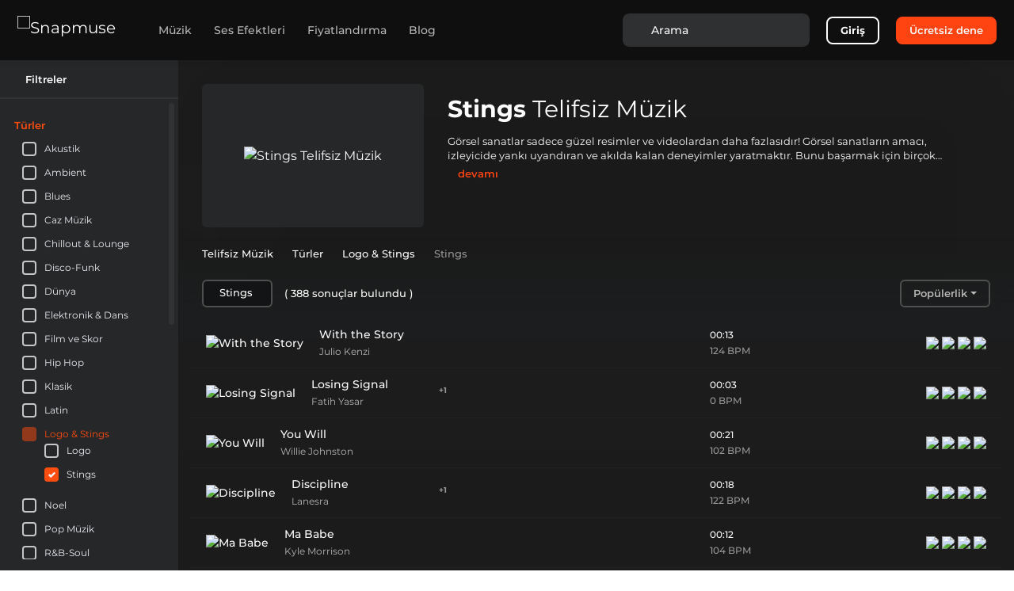

--- FILE ---
content_type: text/html; charset=utf-8
request_url: https://snapmuse.com/tr/royalty-free-music-by-genre/logo-stings/stings
body_size: 148040
content:
<!doctype html>
<html data-n-head-ssr lang="tr-TR" data-n-head="%7B%22lang%22:%7B%22ssr%22:%22tr-TR%22%7D%7D">
  <head >
    <meta data-n-head="ssr" charset="utf-8"><meta data-n-head="ssr" name="viewport" content="width=device-width, initial-scale=1.0"><meta data-n-head="ssr" name="msapplication-TileColor" content="#ffffff"><meta data-n-head="ssr" name="msapplication-TileImage" content="https://assets.snapmuse.com/static/images/ms-icon-144x144.png"><meta data-n-head="ssr" name="theme-color" content="#ffffff"><meta data-n-head="ssr" name="application-name" content="Snapmuse"><meta data-n-head="ssr" content="Snapmuse, Royalty Free Music"><meta data-n-head="ssr" data-hid="image" name="image" content="https://assets.snapmuse.com/static/images/favicon-32x32.png"><meta data-n-head="ssr" data-hid="name" itemprop="name" content="Snapmuse"><meta data-n-head="ssr" data-hid="og:site_name" property="og:site_name" content="Snapmuse"><meta data-n-head="ssr" data-hid="og:description" name="og:description" property="og:description" content="Find the perfect royalty-free music for your project now. Start your free trial and explore our vast library of high-quality non-copyright tracks and SFX!"><meta data-n-head="ssr" data-hid="og:image" name="og:image" property="og:image" content="https://assets.snapmuse.com/static/images/android-chrome-256x256.png"><meta data-n-head="ssr" data-hid="og:image:url" property="og:image:url" content="https://assets.snapmuse.com/static/images/android-chrome-256x256.png"><meta data-n-head="ssr" data-hid="og:image:width" property="og:image:width" content="256"><meta data-n-head="ssr" data-hid="og:image:height" property="og:image:height" content="256"><meta data-n-head="ssr" name="apple-mobile-web-app-title" content="Snapmuse"><meta data-n-head="ssr" name="msapplication-config" content="https://assets.snapmuse.com/static/images/browserconfig.xml"><meta data-n-head="ssr" name="msvalidate.01" content="9F831768C88FBE5FD48B57071E7E7EE2"><meta data-n-head="ssr" data-hid="i18n-og" property="og:locale" content="tr_TR"><meta data-n-head="ssr" data-hid="i18n-og-alt-en-US" property="og:locale:alternate" content="en_US"><meta data-n-head="ssr" data-hid="i18n-og-alt-pt-PT" property="og:locale:alternate" content="pt_PT"><meta data-n-head="ssr" data-hid="i18n-og-alt-es-ES" property="og:locale:alternate" content="es_ES"><meta data-n-head="ssr" data-hid="i18n-og-alt-fr-FR" property="og:locale:alternate" content="fr_FR"><meta data-n-head="ssr" data-hid="i18n-og-alt-ru-RU" property="og:locale:alternate" content="ru_RU"><meta data-n-head="ssr" data-hid="i18n-og-alt-it-IT" property="og:locale:alternate" content="it_IT"><meta data-n-head="ssr" data-hid="i18n-og-alt-de-DE" property="og:locale:alternate" content="de_DE"><meta data-n-head="ssr" data-hid="og:url" name="og:url" property="og:url" content="https://snapmuse.com/tr/royalty-free-music-by-genre/logo-stings/stings"><meta data-n-head="ssr" data-hid="description" name="description" content="Browse through our genres list to find the best royalty-free music to your taste, from classical music to house tracks."><meta data-n-head="ssr" data-hid="title" name="title" content="Logo &amp; Stings | Royalty Free Logo &amp; Stings Music | Snapmuse"><meta data-n-head="ssr" data-hid="og:title" property="og:title" content="Logo &amp; Stings | Royalty Free Logo &amp; Stings Music | Snapmuse"><title>Logo &amp; Stings | Royalty Free Logo &amp; Stings Music | Snapmuse</title><base href="/"><link data-n-head="ssr" rel="preconnect" href="https://snapmuse.com"><link data-n-head="ssr" rel="dns-prefetch" href="https://snapmuse.com"><link data-n-head="ssr" rel="apple-touch-icon" sizes="180x180" href="https://assets.snapmuse.com/static/images/apple-touch-icon.png"><link data-n-head="ssr" rel="icon" type="image/png" sizes="32x32" href="https://assets.snapmuse.com/static/images/favicon-32x32.png"><link data-n-head="ssr" rel="icon" type="image/png" sizes="16x16" href="https://assets.snapmuse.com/static/images/favicon-16x16.png"><link data-n-head="ssr" rel="mask-icon" href="https://assets.snapmuse.com/static/images/safari-pinned-tab.svg" color="#1d1e1f"><link data-n-head="ssr" rel="icon" type="image/x-icon" href="https://assets.snapmuse.com/static/images/favicon.ico"><link data-n-head="ssr" rel="dns-prefetch" href="https://assets.snapmuse.com/"><link data-n-head="ssr" rel="preconnect" href="https://assets.snapmuse.com/"><link data-n-head="ssr" rel="dns-prefetch" href="https://fonts.gstatic.com/"><link data-n-head="ssr" rel="preconnect" href="https://fonts.gstatic.com/" crossorigin="anonymous"><link data-n-head="ssr" rel="preconnect" href="https://fonts.googleapis.com/"><link data-n-head="ssr" rel="preload" as="style" href="https://fonts.googleapis.com/css2?family=Montserrat:wght@400;500;600;700&amp;display=swap"><link data-n-head="ssr" rel="stylesheet" href="https://fonts.googleapis.com/css2?family=Montserrat:wght@400;500;600;700&amp;display=swap"><link data-n-head="ssr" data-hid="i18n-alt-en" rel="alternate" href="https://snapmuse.com/royalty-free-music-by-genre/logo-stings/stings" hreflang="en"><link data-n-head="ssr" data-hid="i18n-alt-en-US" rel="alternate" href="https://snapmuse.com/royalty-free-music-by-genre/logo-stings/stings" hreflang="en-US"><link data-n-head="ssr" data-hid="i18n-alt-pt" rel="alternate" href="https://snapmuse.com/pt/royalty-free-music-by-genre/logo-stings/stings" hreflang="pt"><link data-n-head="ssr" data-hid="i18n-alt-pt-PT" rel="alternate" href="https://snapmuse.com/pt/royalty-free-music-by-genre/logo-stings/stings" hreflang="pt-PT"><link data-n-head="ssr" data-hid="i18n-alt-tr" rel="alternate" href="https://snapmuse.com/tr/royalty-free-music-by-genre/logo-stings/stings" hreflang="tr"><link data-n-head="ssr" data-hid="i18n-alt-tr-TR" rel="alternate" href="https://snapmuse.com/tr/royalty-free-music-by-genre/logo-stings/stings" hreflang="tr-TR"><link data-n-head="ssr" data-hid="i18n-alt-es" rel="alternate" href="https://snapmuse.com/es/royalty-free-music-by-genre/logo-stings/stings" hreflang="es"><link data-n-head="ssr" data-hid="i18n-alt-es-ES" rel="alternate" href="https://snapmuse.com/es/royalty-free-music-by-genre/logo-stings/stings" hreflang="es-ES"><link data-n-head="ssr" data-hid="i18n-alt-fr" rel="alternate" href="https://snapmuse.com/fr/royalty-free-music-by-genre/logo-stings/stings" hreflang="fr"><link data-n-head="ssr" data-hid="i18n-alt-fr-FR" rel="alternate" href="https://snapmuse.com/fr/royalty-free-music-by-genre/logo-stings/stings" hreflang="fr-FR"><link data-n-head="ssr" data-hid="i18n-alt-ru" rel="alternate" href="https://snapmuse.com/ru/royalty-free-music-by-genre/logo-stings/stings" hreflang="ru"><link data-n-head="ssr" data-hid="i18n-alt-ru-RU" rel="alternate" href="https://snapmuse.com/ru/royalty-free-music-by-genre/logo-stings/stings" hreflang="ru-RU"><link data-n-head="ssr" data-hid="i18n-alt-it" rel="alternate" href="https://snapmuse.com/it/royalty-free-music-by-genre/logo-stings/stings" hreflang="it"><link data-n-head="ssr" data-hid="i18n-alt-it-IT" rel="alternate" href="https://snapmuse.com/it/royalty-free-music-by-genre/logo-stings/stings" hreflang="it-IT"><link data-n-head="ssr" data-hid="i18n-alt-de" rel="alternate" href="https://snapmuse.com/de/royalty-free-music-by-genre/logo-stings/stings" hreflang="de"><link data-n-head="ssr" data-hid="i18n-alt-de-DE" rel="alternate" href="https://snapmuse.com/de/royalty-free-music-by-genre/logo-stings/stings" hreflang="de-DE"><link data-n-head="ssr" data-hid="i18n-xd" rel="alternate" href="https://snapmuse.com/royalty-free-music-by-genre/logo-stings/stings" hreflang="x-default"><link data-n-head="ssr" data-hid="i18n-can" rel="canonical" href="https://snapmuse.com/tr/royalty-free-music-by-genre/logo-stings/stings"><link data-n-head="ssr" rel="next" href="https://snapmuse.comundefined/royalty-free-music-by-genre/logo-stings/stings?page=2"><style data-vue-ssr-id="0ef8f445:0 6007a343:0 741cfd45:0 07295257:0 326d3d52:0 40251109:0 7e2a9938:0 652c2144:0 04599f4e:0 53cac5fa:0 1236a47a:0 6595cb09:0 41c878b2:0 3c7bcf88:0 bd032a04:0 2659c3c5:0 9ff68606:0 2be0c7d0:0 1f82f707:0 ec99062a:0 7526052e:0 2494f096:0 data-v-605e52fd_0 data-v-54e8d7e8_0 52314f01:0 1425417d:0">html{font-family:sans-serif;-ms-text-size-adjust:100%;-webkit-text-size-adjust:100%}body{margin:0}article,aside,details,figcaption,figure,footer,header,hgroup,main,menu,nav,section,summary{display:block}audio,canvas,progress,video{display:inline-block;vertical-align:baseline}audio:not([controls]){display:none;height:0}[hidden],template{display:none}a{background-color:transparent}a:active,a:hover{outline:0}abbr[title]{border-bottom:1px dotted}b,strong{font-weight:700}dfn{font-style:italic}h1{font-size:2em;margin:.67em 0}mark{background:#ff0;color:#000}small{font-size:80%}sub,sup{font-size:75%;line-height:0;position:relative;vertical-align:baseline}sup{top:-.5em}sub{bottom:-.25em}img{border:0}svg:not(:root){overflow:hidden}figure{margin:1em 40px}hr{box-sizing:content-box;height:0}pre{overflow:auto}code,kbd,pre,samp{font-family:monospace,monospace;font-size:1em}button,input,optgroup,select,textarea{color:inherit;font:inherit;margin:0}button{overflow:visible}button,select{text-transform:none}button,html input[type=button],input[type=reset],input[type=submit]{-webkit-appearance:button;cursor:pointer}button[disabled],html input[disabled]{cursor:default}button::-moz-focus-inner,input::-moz-focus-inner{border:0;padding:0}input{line-height:normal}input[type=checkbox],input[type=radio]{box-sizing:border-box;padding:0}input[type=number]::-webkit-inner-spin-button,input[type=number]::-webkit-outer-spin-button{height:auto}input[type=search]{-webkit-appearance:textfield;box-sizing:content-box}input[type=search]::-webkit-search-cancel-button,input[type=search]::-webkit-search-decoration{-webkit-appearance:none}fieldset{border:1px solid silver;margin:0 2px;padding:.35em .625em .75em}legend{border:0;padding:0}textarea{overflow:auto}optgroup{font-weight:700}table{border-collapse:collapse;border-spacing:0}td,th{padding:0}h1,h2,h3,h4,h5,h6,p{margin:0}@font-face{font-display:swap;font-family:"Montserrat";font-style:normal;font-weight:400;src:url(https://fonts.gstatic.com/s/montserrat/v15/JTUSjIg1_i6t8kCHKm459WlhyyTh89Y.woff2) format("woff2")}@font-face{font-display:swap;font-family:"Montserrat";font-style:normal;font-weight:500;src:url(https://fonts.gstatic.com/s/montserrat/v15/JTURjIg1_i6t8kCHKm45_ZpC3gnD_vx3rCs.woff2) format("woff2")}@font-face{font-display:swap;font-family:"Montserrat";font-style:normal;font-weight:600;src:url(https://fonts.gstatic.com/s/montserrat/v15/JTURjIg1_i6t8kCHKm45_bZF3gnD_vx3rCs.woff2) format("woff2")}@font-face{font-display:swap;font-family:"Montserrat";font-style:normal;font-weight:700;src:url(https://fonts.gstatic.com/s/montserrat/v15/JTURjIg1_i6t8kCHKm45_dJE3gnD_vx3rCs.woff2) format("woff2")}@font-face{ascent-override:97%;descent-override:9%;font-family:"Montserrat-fallback";font-style:normal;font-weight:500;line-gap-override:1%;size-adjust:106.5%;src:local(Geneva)}@font-face{ascent-override:97%;descent-override:9%;font-family:"Montserrat-fallback";font-style:normal;font-weight:600;line-gap-override:1%;size-adjust:113%;src:local(Geneva)}@font-face{ascent-override:97%;descent-override:9%;font-family:"Montserrat-fallback";font-style:normal;font-weight:700;line-gap-override:1%;size-adjust:112%;src:local(Geneva)}
:root{--blue:#007bff;--indigo:#6610f2;--purple:#6f42c1;--pink:#e83e8c;--red:#dc3545;--orange:#fd7e14;--yellow:#ffc107;--green:#28a745;--teal:#20c997;--cyan:#17a2b8;--white:#fff;--gray:#6c757d;--gray-dark:#343a40;--primary:#ff4311;--secondary:#4f4f4f;--success:#28a745;--info:#17a2b8;--warning:#ffc107;--danger:#dc3545;--light:#f8f9fa;--dark:#131415;--breakpoint-xs:0;--breakpoint-sm:576px;--breakpoint-md:768px;--breakpoint-lg:992px;--breakpoint-xl:1200px;--font-family-sans-serif:"Montserrat","Montserrat-fallback",sans-serif;--font-family-monospace:SFMono-Regular,Menlo,Monaco,Consolas,"Liberation Mono","Courier New",monospace}*,:after,:before{box-sizing:border-box}html{font-family:sans-serif;line-height:1.15;-webkit-text-size-adjust:100%;-webkit-tap-highlight-color:rgba(0,0,0,0)}article,aside,figcaption,figure,footer,header,hgroup,main,nav,section{display:block}body{background-color:inherit;color:#fff;font-family:"Montserrat","Montserrat-fallback",sans-serif;font-size:1rem;font-weight:400;line-height:1.5;margin:0;text-align:left}[tabindex="-1"]:focus:not(:focus-visible){outline:0!important}hr{box-sizing:content-box;height:0;overflow:visible}h1,h2,h3,h4,h5,h6{margin-bottom:.5rem;margin-top:0}p{margin-bottom:1rem;margin-top:0}abbr[data-original-title],abbr[title]{border-bottom:0;cursor:help;text-decoration:underline;-webkit-text-decoration:underline dotted;text-decoration:underline dotted;-webkit-text-decoration-skip-ink:none;text-decoration-skip-ink:none}address{font-style:normal;line-height:inherit}address,dl,ol,ul{margin-bottom:1rem}dl,ol,ul{margin-top:0}ol ol,ol ul,ul ol,ul ul{margin-bottom:0}dt{font-weight:700}dd{margin-bottom:.5rem;margin-left:0}blockquote{margin:0 0 1rem}b,strong{font-weight:bolder}small{font-size:80%}sub,sup{font-size:75%;line-height:0;position:relative;vertical-align:baseline}sub{bottom:-.25em}sup{top:-.5em}a{background-color:transparent;color:#ff4311;-webkit-text-decoration:none;text-decoration:none}a:hover{color:#c42900;-webkit-text-decoration:underline;text-decoration:underline}a:not([href]):not([class]),a:not([href]):not([class]):hover{color:inherit;-webkit-text-decoration:none;text-decoration:none}code,kbd,pre,samp{font-family:SFMono-Regular,Menlo,Monaco,Consolas,"Liberation Mono","Courier New",monospace;font-size:1em}pre{margin-bottom:1rem;margin-top:0;overflow:auto;-ms-overflow-style:scrollbar}figure{margin:0 0 1rem}img{border-style:none}img,svg{vertical-align:middle}svg{overflow:hidden}table{border-collapse:collapse}caption{caption-side:bottom;color:#6c757d;padding-bottom:.75rem;padding-top:.75rem;text-align:left}th{text-align:inherit;text-align:-webkit-match-parent}label{display:inline-block;margin-bottom:.5rem}button{border-radius:0}button:focus:not(:focus-visible){outline:0}button,input,optgroup,select,textarea{font-family:inherit;font-size:inherit;line-height:inherit;margin:0}button,input{overflow:visible}button,select{text-transform:none}[role=button]{cursor:pointer}select{word-wrap:normal}[type=button],[type=reset],[type=submit],button{-webkit-appearance:button}[type=button]:not(:disabled),[type=reset]:not(:disabled),[type=submit]:not(:disabled),button:not(:disabled){cursor:pointer}[type=button]::-moz-focus-inner,[type=reset]::-moz-focus-inner,[type=submit]::-moz-focus-inner,button::-moz-focus-inner{border-style:none;padding:0}input[type=checkbox],input[type=radio]{box-sizing:border-box;padding:0}textarea{overflow:auto;resize:vertical}fieldset{border:0;margin:0;min-width:0;padding:0}legend{color:inherit;display:block;font-size:1.5rem;line-height:inherit;margin-bottom:.5rem;max-width:100%;padding:0;white-space:normal;width:100%}progress{vertical-align:baseline}[type=number]::-webkit-inner-spin-button,[type=number]::-webkit-outer-spin-button{height:auto}[type=search]{-webkit-appearance:none;outline-offset:-2px}[type=search]::-webkit-search-decoration{-webkit-appearance:none}::-webkit-file-upload-button{-webkit-appearance:button;font:inherit}output{display:inline-block}summary{cursor:pointer;display:list-item}template{display:none}[hidden]{display:none!important}.h1,.h2,.h3,.h4,.h5,.h6,h1,h2,h3,h4,h5,h6{font-weight:500;line-height:1.2;margin-bottom:.5rem}.h1,h1{font-size:2.5rem}.h2,h2{font-size:2rem}.h3,h3{font-size:1.75rem}.h4,h4{font-size:1.5rem}.h5,h5{font-size:1.25rem}.h6,h6{font-size:1rem}.lead{font-size:1.25rem;font-weight:300}.display-1{font-size:6rem}.display-1,.display-2{font-weight:300;line-height:1.2}.display-2{font-size:5.5rem}.display-3{font-size:4.5rem}.display-3,.display-4{font-weight:300;line-height:1.2}.display-4{font-size:3.5rem}hr{border:0;border-top:1px solid rgba(0,0,0,.1);margin-bottom:1rem;margin-top:1rem}.small,small{font-size:.875em;font-weight:400}.mark,mark{background-color:#fcf8e3;padding:.2em}.list-inline,.list-unstyled{list-style:none;padding-left:0}.list-inline-item{display:inline-block}.list-inline-item:not(:last-child){margin-right:.5rem}.initialism{font-size:90%;text-transform:uppercase}.blockquote{font-size:1.25rem;margin-bottom:1rem}.blockquote-footer{color:#6c757d;display:block;font-size:.875em}.blockquote-footer:before{content:"\2014\00A0"}.container,.container-fluid,.container-lg,.container-md,.container-sm,.container-xl{margin-left:auto;margin-right:auto;padding-left:15px;padding-right:15px;width:100%}@media (min-width:576px){.container,.container-sm{max-width:540px}}@media (min-width:768px){.container,.container-md,.container-sm{max-width:720px}}@media (min-width:992px){.container,.container-lg,.container-md,.container-sm{max-width:960px}}@media (min-width:1200px){.container,.container-lg,.container-md,.container-sm,.container-xl{max-width:1140px}}.row{display:flex;flex-wrap:wrap;margin-left:-15px;margin-right:-15px}.no-gutters{margin-left:0;margin-right:0}.no-gutters>.col,.no-gutters>[class*=col-]{padding-left:0;padding-right:0}.col,.col-1,.col-10,.col-11,.col-12,.col-2,.col-3,.col-4,.col-5,.col-6,.col-7,.col-8,.col-9,.col-auto,.col-lg,.col-lg-1,.col-lg-10,.col-lg-11,.col-lg-12,.col-lg-2,.col-lg-3,.col-lg-4,.col-lg-5,.col-lg-6,.col-lg-7,.col-lg-8,.col-lg-9,.col-lg-auto,.col-md,.col-md-1,.col-md-10,.col-md-11,.col-md-12,.col-md-2,.col-md-3,.col-md-4,.col-md-5,.col-md-6,.col-md-7,.col-md-8,.col-md-9,.col-md-auto,.col-sm,.col-sm-1,.col-sm-10,.col-sm-11,.col-sm-12,.col-sm-2,.col-sm-3,.col-sm-4,.col-sm-5,.col-sm-6,.col-sm-7,.col-sm-8,.col-sm-9,.col-sm-auto,.col-xl,.col-xl-1,.col-xl-10,.col-xl-11,.col-xl-12,.col-xl-2,.col-xl-3,.col-xl-4,.col-xl-5,.col-xl-6,.col-xl-7,.col-xl-8,.col-xl-9,.col-xl-auto{padding-left:15px;padding-right:15px;position:relative;width:100%}.col{flex-basis:0;flex-grow:1;max-width:100%}.row-cols-1>*{flex:0 0 100%;max-width:100%}.row-cols-2>*{flex:0 0 50%;max-width:50%}.row-cols-3>*{flex:0 0 33.33333%;max-width:33.33333%}.row-cols-4>*{flex:0 0 25%;max-width:25%}.row-cols-5>*{flex:0 0 20%;max-width:20%}.row-cols-6>*{flex:0 0 16.66667%;max-width:16.66667%}.col-auto{flex:0 0 auto;max-width:100%;width:auto}.col-1{flex:0 0 8.33333%;max-width:8.33333%}.col-2{flex:0 0 16.66667%;max-width:16.66667%}.col-3{flex:0 0 25%;max-width:25%}.col-4{flex:0 0 33.33333%;max-width:33.33333%}.col-5{flex:0 0 41.66667%;max-width:41.66667%}.col-6{flex:0 0 50%;max-width:50%}.col-7{flex:0 0 58.33333%;max-width:58.33333%}.col-8{flex:0 0 66.66667%;max-width:66.66667%}.col-9{flex:0 0 75%;max-width:75%}.col-10{flex:0 0 83.33333%;max-width:83.33333%}.col-11{flex:0 0 91.66667%;max-width:91.66667%}.col-12{flex:0 0 100%;max-width:100%}.order-first{order:-1}.order-last{order:13}.order-0{order:0}.order-1{order:1}.order-2{order:2}.order-3{order:3}.order-4{order:4}.order-5{order:5}.order-6{order:6}.order-7{order:7}.order-8{order:8}.order-9{order:9}.order-10{order:10}.order-11{order:11}.order-12{order:12}.offset-1{margin-left:8.33333%}.offset-2{margin-left:16.66667%}.offset-3{margin-left:25%}.offset-4{margin-left:33.33333%}.offset-5{margin-left:41.66667%}.offset-6{margin-left:50%}.offset-7{margin-left:58.33333%}.offset-8{margin-left:66.66667%}.offset-9{margin-left:75%}.offset-10{margin-left:83.33333%}.offset-11{margin-left:91.66667%}@media (min-width:576px){.col-sm{flex-basis:0;flex-grow:1;max-width:100%}.row-cols-sm-1>*{flex:0 0 100%;max-width:100%}.row-cols-sm-2>*{flex:0 0 50%;max-width:50%}.row-cols-sm-3>*{flex:0 0 33.33333%;max-width:33.33333%}.row-cols-sm-4>*{flex:0 0 25%;max-width:25%}.row-cols-sm-5>*{flex:0 0 20%;max-width:20%}.row-cols-sm-6>*{flex:0 0 16.66667%;max-width:16.66667%}.col-sm-auto{flex:0 0 auto;max-width:100%;width:auto}.col-sm-1{flex:0 0 8.33333%;max-width:8.33333%}.col-sm-2{flex:0 0 16.66667%;max-width:16.66667%}.col-sm-3{flex:0 0 25%;max-width:25%}.col-sm-4{flex:0 0 33.33333%;max-width:33.33333%}.col-sm-5{flex:0 0 41.66667%;max-width:41.66667%}.col-sm-6{flex:0 0 50%;max-width:50%}.col-sm-7{flex:0 0 58.33333%;max-width:58.33333%}.col-sm-8{flex:0 0 66.66667%;max-width:66.66667%}.col-sm-9{flex:0 0 75%;max-width:75%}.col-sm-10{flex:0 0 83.33333%;max-width:83.33333%}.col-sm-11{flex:0 0 91.66667%;max-width:91.66667%}.col-sm-12{flex:0 0 100%;max-width:100%}.order-sm-first{order:-1}.order-sm-last{order:13}.order-sm-0{order:0}.order-sm-1{order:1}.order-sm-2{order:2}.order-sm-3{order:3}.order-sm-4{order:4}.order-sm-5{order:5}.order-sm-6{order:6}.order-sm-7{order:7}.order-sm-8{order:8}.order-sm-9{order:9}.order-sm-10{order:10}.order-sm-11{order:11}.order-sm-12{order:12}.offset-sm-0{margin-left:0}.offset-sm-1{margin-left:8.33333%}.offset-sm-2{margin-left:16.66667%}.offset-sm-3{margin-left:25%}.offset-sm-4{margin-left:33.33333%}.offset-sm-5{margin-left:41.66667%}.offset-sm-6{margin-left:50%}.offset-sm-7{margin-left:58.33333%}.offset-sm-8{margin-left:66.66667%}.offset-sm-9{margin-left:75%}.offset-sm-10{margin-left:83.33333%}.offset-sm-11{margin-left:91.66667%}}@media (min-width:768px){.col-md{flex-basis:0;flex-grow:1;max-width:100%}.row-cols-md-1>*{flex:0 0 100%;max-width:100%}.row-cols-md-2>*{flex:0 0 50%;max-width:50%}.row-cols-md-3>*{flex:0 0 33.33333%;max-width:33.33333%}.row-cols-md-4>*{flex:0 0 25%;max-width:25%}.row-cols-md-5>*{flex:0 0 20%;max-width:20%}.row-cols-md-6>*{flex:0 0 16.66667%;max-width:16.66667%}.col-md-auto{flex:0 0 auto;max-width:100%;width:auto}.col-md-1{flex:0 0 8.33333%;max-width:8.33333%}.col-md-2{flex:0 0 16.66667%;max-width:16.66667%}.col-md-3{flex:0 0 25%;max-width:25%}.col-md-4{flex:0 0 33.33333%;max-width:33.33333%}.col-md-5{flex:0 0 41.66667%;max-width:41.66667%}.col-md-6{flex:0 0 50%;max-width:50%}.col-md-7{flex:0 0 58.33333%;max-width:58.33333%}.col-md-8{flex:0 0 66.66667%;max-width:66.66667%}.col-md-9{flex:0 0 75%;max-width:75%}.col-md-10{flex:0 0 83.33333%;max-width:83.33333%}.col-md-11{flex:0 0 91.66667%;max-width:91.66667%}.col-md-12{flex:0 0 100%;max-width:100%}.order-md-first{order:-1}.order-md-last{order:13}.order-md-0{order:0}.order-md-1{order:1}.order-md-2{order:2}.order-md-3{order:3}.order-md-4{order:4}.order-md-5{order:5}.order-md-6{order:6}.order-md-7{order:7}.order-md-8{order:8}.order-md-9{order:9}.order-md-10{order:10}.order-md-11{order:11}.order-md-12{order:12}.offset-md-0{margin-left:0}.offset-md-1{margin-left:8.33333%}.offset-md-2{margin-left:16.66667%}.offset-md-3{margin-left:25%}.offset-md-4{margin-left:33.33333%}.offset-md-5{margin-left:41.66667%}.offset-md-6{margin-left:50%}.offset-md-7{margin-left:58.33333%}.offset-md-8{margin-left:66.66667%}.offset-md-9{margin-left:75%}.offset-md-10{margin-left:83.33333%}.offset-md-11{margin-left:91.66667%}}@media (min-width:992px){.col-lg{flex-basis:0;flex-grow:1;max-width:100%}.row-cols-lg-1>*{flex:0 0 100%;max-width:100%}.row-cols-lg-2>*{flex:0 0 50%;max-width:50%}.row-cols-lg-3>*{flex:0 0 33.33333%;max-width:33.33333%}.row-cols-lg-4>*{flex:0 0 25%;max-width:25%}.row-cols-lg-5>*{flex:0 0 20%;max-width:20%}.row-cols-lg-6>*{flex:0 0 16.66667%;max-width:16.66667%}.col-lg-auto{flex:0 0 auto;max-width:100%;width:auto}.col-lg-1{flex:0 0 8.33333%;max-width:8.33333%}.col-lg-2{flex:0 0 16.66667%;max-width:16.66667%}.col-lg-3{flex:0 0 25%;max-width:25%}.col-lg-4{flex:0 0 33.33333%;max-width:33.33333%}.col-lg-5{flex:0 0 41.66667%;max-width:41.66667%}.col-lg-6{flex:0 0 50%;max-width:50%}.col-lg-7{flex:0 0 58.33333%;max-width:58.33333%}.col-lg-8{flex:0 0 66.66667%;max-width:66.66667%}.col-lg-9{flex:0 0 75%;max-width:75%}.col-lg-10{flex:0 0 83.33333%;max-width:83.33333%}.col-lg-11{flex:0 0 91.66667%;max-width:91.66667%}.col-lg-12{flex:0 0 100%;max-width:100%}.order-lg-first{order:-1}.order-lg-last{order:13}.order-lg-0{order:0}.order-lg-1{order:1}.order-lg-2{order:2}.order-lg-3{order:3}.order-lg-4{order:4}.order-lg-5{order:5}.order-lg-6{order:6}.order-lg-7{order:7}.order-lg-8{order:8}.order-lg-9{order:9}.order-lg-10{order:10}.order-lg-11{order:11}.order-lg-12{order:12}.offset-lg-0{margin-left:0}.offset-lg-1{margin-left:8.33333%}.offset-lg-2{margin-left:16.66667%}.offset-lg-3{margin-left:25%}.offset-lg-4{margin-left:33.33333%}.offset-lg-5{margin-left:41.66667%}.offset-lg-6{margin-left:50%}.offset-lg-7{margin-left:58.33333%}.offset-lg-8{margin-left:66.66667%}.offset-lg-9{margin-left:75%}.offset-lg-10{margin-left:83.33333%}.offset-lg-11{margin-left:91.66667%}}@media (min-width:1200px){.col-xl{flex-basis:0;flex-grow:1;max-width:100%}.row-cols-xl-1>*{flex:0 0 100%;max-width:100%}.row-cols-xl-2>*{flex:0 0 50%;max-width:50%}.row-cols-xl-3>*{flex:0 0 33.33333%;max-width:33.33333%}.row-cols-xl-4>*{flex:0 0 25%;max-width:25%}.row-cols-xl-5>*{flex:0 0 20%;max-width:20%}.row-cols-xl-6>*{flex:0 0 16.66667%;max-width:16.66667%}.col-xl-auto{flex:0 0 auto;max-width:100%;width:auto}.col-xl-1{flex:0 0 8.33333%;max-width:8.33333%}.col-xl-2{flex:0 0 16.66667%;max-width:16.66667%}.col-xl-3{flex:0 0 25%;max-width:25%}.col-xl-4{flex:0 0 33.33333%;max-width:33.33333%}.col-xl-5{flex:0 0 41.66667%;max-width:41.66667%}.col-xl-6{flex:0 0 50%;max-width:50%}.col-xl-7{flex:0 0 58.33333%;max-width:58.33333%}.col-xl-8{flex:0 0 66.66667%;max-width:66.66667%}.col-xl-9{flex:0 0 75%;max-width:75%}.col-xl-10{flex:0 0 83.33333%;max-width:83.33333%}.col-xl-11{flex:0 0 91.66667%;max-width:91.66667%}.col-xl-12{flex:0 0 100%;max-width:100%}.order-xl-first{order:-1}.order-xl-last{order:13}.order-xl-0{order:0}.order-xl-1{order:1}.order-xl-2{order:2}.order-xl-3{order:3}.order-xl-4{order:4}.order-xl-5{order:5}.order-xl-6{order:6}.order-xl-7{order:7}.order-xl-8{order:8}.order-xl-9{order:9}.order-xl-10{order:10}.order-xl-11{order:11}.order-xl-12{order:12}.offset-xl-0{margin-left:0}.offset-xl-1{margin-left:8.33333%}.offset-xl-2{margin-left:16.66667%}.offset-xl-3{margin-left:25%}.offset-xl-4{margin-left:33.33333%}.offset-xl-5{margin-left:41.66667%}.offset-xl-6{margin-left:50%}.offset-xl-7{margin-left:58.33333%}.offset-xl-8{margin-left:66.66667%}.offset-xl-9{margin-left:75%}.offset-xl-10{margin-left:83.33333%}.offset-xl-11{margin-left:91.66667%}}.table{color:#fff;margin-bottom:1rem;width:100%}.table td,.table th{border-top:1px solid #dee2e6;padding:.75rem;vertical-align:top}.table thead th{border-bottom:2px solid #dee2e6;vertical-align:bottom}.table tbody+tbody{border-top:2px solid #dee2e6}.table-sm td,.table-sm th{padding:.3rem}.table-bordered,.table-bordered td,.table-bordered th{border:1px solid #dee2e6}.table-bordered thead td,.table-bordered thead th{border-bottom-width:2px}.table-borderless tbody+tbody,.table-borderless td,.table-borderless th,.table-borderless thead th{border:0}.table-striped tbody tr:nth-of-type(odd){background-color:rgba(0,0,0,.05)}.table-hover tbody tr:hover{background-color:rgba(0,0,0,.075);color:#fff}.table-primary,.table-primary>td,.table-primary>th{background-color:#ffcabc}.table-primary tbody+tbody,.table-primary td,.table-primary th,.table-primary thead th{border-color:#ff9d83}.table-hover .table-primary:hover,.table-hover .table-primary:hover>td,.table-hover .table-primary:hover>th{background-color:#ffb6a3}.table-secondary,.table-secondary>td,.table-secondary>th{background-color:#cecece}.table-secondary tbody+tbody,.table-secondary td,.table-secondary th,.table-secondary thead th{border-color:#a3a3a3}.table-hover .table-secondary:hover,.table-hover .table-secondary:hover>td,.table-hover .table-secondary:hover>th{background-color:#c1c1c1}.table-success,.table-success>td,.table-success>th{background-color:#c3e6cb}.table-success tbody+tbody,.table-success td,.table-success th,.table-success thead th{border-color:#8fd19e}.table-hover .table-success:hover,.table-hover .table-success:hover>td,.table-hover .table-success:hover>th{background-color:#b1dfbb}.table-info,.table-info>td,.table-info>th{background-color:#bee5eb}.table-info tbody+tbody,.table-info td,.table-info th,.table-info thead th{border-color:#86cfda}.table-hover .table-info:hover,.table-hover .table-info:hover>td,.table-hover .table-info:hover>th{background-color:#abdde5}.table-warning,.table-warning>td,.table-warning>th{background-color:#ffeeba}.table-warning tbody+tbody,.table-warning td,.table-warning th,.table-warning thead th{border-color:#ffdf7e}.table-hover .table-warning:hover,.table-hover .table-warning:hover>td,.table-hover .table-warning:hover>th{background-color:#ffe8a1}.table-danger,.table-danger>td,.table-danger>th{background-color:#f5c6cb}.table-danger tbody+tbody,.table-danger td,.table-danger th,.table-danger thead th{border-color:#ed969e}.table-hover .table-danger:hover,.table-hover .table-danger:hover>td,.table-hover .table-danger:hover>th{background-color:#f1b0b7}.table-light,.table-light>td,.table-light>th{background-color:#fdfdfe}.table-light tbody+tbody,.table-light td,.table-light th,.table-light thead th{border-color:#fbfcfc}.table-hover .table-light:hover,.table-hover .table-light:hover>td,.table-hover .table-light:hover>th{background-color:#ececf6}.table-dark,.table-dark>td,.table-dark>th{background-color:#bdbdbd}.table-dark tbody+tbody,.table-dark td,.table-dark th,.table-dark thead th{border-color:#848585}.table-hover .table-dark:hover,.table-hover .table-dark:hover>td,.table-hover .table-dark:hover>th{background-color:#b0b0b0}.table-active,.table-active>td,.table-active>th,.table-hover .table-active:hover,.table-hover .table-active:hover>td,.table-hover .table-active:hover>th{background-color:rgba(0,0,0,.075)}.table .thead-dark th{background-color:#343a40;border-color:#454d55;color:#fff}.table .thead-light th{background-color:#e9ecef;border-color:#dee2e6;color:#495057}.table-dark{background-color:#343a40;color:#fff}.table-dark td,.table-dark th,.table-dark thead th{border-color:#454d55}.table-dark.table-bordered{border:0}.table-dark.table-striped tbody tr:nth-of-type(odd){background-color:hsla(0,0%,100%,.05)}.table-dark.table-hover tbody tr:hover{background-color:hsla(0,0%,100%,.075);color:#fff}@media (max-width:575.98px){.table-responsive-sm{display:block;overflow-x:auto;width:100%;-webkit-overflow-scrolling:touch}.table-responsive-sm>.table-bordered{border:0}}@media (max-width:767.98px){.table-responsive-md{display:block;overflow-x:auto;width:100%;-webkit-overflow-scrolling:touch}.table-responsive-md>.table-bordered{border:0}}@media (max-width:991.98px){.table-responsive-lg{display:block;overflow-x:auto;width:100%;-webkit-overflow-scrolling:touch}.table-responsive-lg>.table-bordered{border:0}}@media (max-width:1199.98px){.table-responsive-xl{display:block;overflow-x:auto;width:100%;-webkit-overflow-scrolling:touch}.table-responsive-xl>.table-bordered{border:0}}.table-responsive{display:block;overflow-x:auto;width:100%;-webkit-overflow-scrolling:touch}.table-responsive>.table-bordered{border:0}.form-control{background-clip:padding-box;background-color:#fff;border:1px solid #ced4da;border-radius:.25rem;color:#495057;display:block;font-size:1rem;font-weight:400;height:calc(1.5em + .75rem + 2px);line-height:1.5;padding:.375rem .75rem;transition:border-color .15s ease-in-out,box-shadow .15s ease-in-out;width:100%}@media (prefers-reduced-motion:reduce){.form-control{transition:none}}.form-control::-ms-expand{background-color:transparent;border:0}.form-control:focus{background-color:#fff;border-color:#ffa891;box-shadow:0 0 0 .2rem rgba(255,67,17,.25);color:#495057;outline:0}.form-control::-moz-placeholder{color:#6c757d;opacity:1}.form-control::placeholder{color:#6c757d;opacity:1}.form-control:disabled,.form-control[readonly]{background-color:#e9ecef;opacity:1}input[type=date].form-control,input[type=datetime-local].form-control,input[type=month].form-control,input[type=time].form-control{-webkit-appearance:none;-moz-appearance:none;appearance:none}select.form-control:-moz-focusring{color:transparent;text-shadow:0 0 0 #495057}select.form-control:focus::-ms-value{background-color:#fff;color:#495057}.form-control-file,.form-control-range{display:block;width:100%}.col-form-label{font-size:inherit;line-height:1.5;margin-bottom:0;padding-bottom:calc(.375rem + 1px);padding-top:calc(.375rem + 1px)}.col-form-label-lg{font-size:1.25rem;line-height:1.5;padding-bottom:calc(.5rem + 1px);padding-top:calc(.5rem + 1px)}.col-form-label-sm{font-size:.875rem;line-height:1.5;padding-bottom:calc(.25rem + 1px);padding-top:calc(.25rem + 1px)}.form-control-plaintext{background-color:transparent;border:solid transparent;border-width:1px 0;color:#fff;display:block;font-size:1rem;line-height:1.5;margin-bottom:0;padding:.375rem 0;width:100%}.form-control-plaintext.form-control-lg,.form-control-plaintext.form-control-sm{padding-left:0;padding-right:0}.form-control-sm{border-radius:.2rem;font-size:.875rem;height:calc(1.5em + .5rem + 2px);line-height:1.5;padding:.25rem .5rem}.form-control-lg{border-radius:.3rem;font-size:1.25rem;height:calc(1.5em + 1rem + 2px);line-height:1.5;padding:.5rem 1rem}select.form-control[multiple],select.form-control[size],textarea.form-control{height:auto}.form-group{margin-bottom:1rem}.form-text{display:block;margin-top:.25rem}.form-row{display:flex;flex-wrap:wrap;margin-left:-5px;margin-right:-5px}.form-row>.col,.form-row>[class*=col-]{padding-left:5px;padding-right:5px}.form-check{display:block;padding-left:1.25rem;position:relative}.form-check-input{margin-left:-1.25rem;margin-top:.3rem;position:absolute}.form-check-input:disabled~.form-check-label,.form-check-input[disabled]~.form-check-label{color:#6c757d}.form-check-label{margin-bottom:0}.form-check-inline{align-items:center;display:inline-flex;margin-right:.75rem;padding-left:0}.form-check-inline .form-check-input{margin-left:0;margin-right:.3125rem;margin-top:0;position:static}.valid-feedback{color:#28a745;display:none;font-size:.875em;margin-top:.25rem;width:100%}.valid-tooltip{background-color:rgba(40,167,69,.9);border-radius:.25rem;color:#fff;display:none;font-size:.875rem;left:0;line-height:1.5;margin-top:.1rem;max-width:100%;padding:.25rem .5rem;position:absolute;top:100%;z-index:5}.form-row>.col>.valid-tooltip,.form-row>[class*=col-]>.valid-tooltip{left:5px}.is-valid~.valid-feedback,.is-valid~.valid-tooltip,.was-validated :valid~.valid-feedback,.was-validated :valid~.valid-tooltip{display:block}.form-control.is-valid,.was-validated .form-control:valid{background-image:url("data:image/svg+xml;charset=utf-8,%3Csvg xmlns='http://www.w3.org/2000/svg' width='8' height='8'%3E%3Cpath fill='%2328a745' d='M2.3 6.73.6 4.53c-.4-1.04.46-1.4 1.1-.8l1.1 1.4 3.4-3.8c.6-.63 1.6-.27 1.2.7l-4 4.6c-.43.5-.8.4-1.1.1'/%3E%3C/svg%3E");background-position:right calc(.375em + .1875rem) center;background-repeat:no-repeat;background-size:calc(.75em + .375rem) calc(.75em + .375rem);border-color:#28a745;padding-right:calc(1.5em + .75rem)!important}.form-control.is-valid:focus,.was-validated .form-control:valid:focus{border-color:#28a745;box-shadow:0 0 0 .2rem rgba(40,167,69,.25)}.was-validated select.form-control:valid,select.form-control.is-valid{background-position:right 1.5rem center;padding-right:3rem!important}.was-validated textarea.form-control:valid,textarea.form-control.is-valid{background-position:top calc(.375em + .1875rem) right calc(.375em + .1875rem);padding-right:calc(1.5em + .75rem)}.custom-select.is-valid,.was-validated .custom-select:valid{background:url("data:image/svg+xml;charset=utf-8,%3Csvg xmlns='http://www.w3.org/2000/svg' width='4' height='5'%3E%3Cpath fill='%23343a40' d='M2 0 0 2h4zm0 5L0 3h4z'/%3E%3C/svg%3E") right .75rem center/8px 10px no-repeat,#fff url("data:image/svg+xml;charset=utf-8,%3Csvg xmlns='http://www.w3.org/2000/svg' width='8' height='8'%3E%3Cpath fill='%2328a745' d='M2.3 6.73.6 4.53c-.4-1.04.46-1.4 1.1-.8l1.1 1.4 3.4-3.8c.6-.63 1.6-.27 1.2.7l-4 4.6c-.43.5-.8.4-1.1.1'/%3E%3C/svg%3E") center right 1.75rem/calc(.75em + .375rem) calc(.75em + .375rem) no-repeat;border-color:#28a745;padding-right:calc(.75em + 2.3125rem)!important}.custom-select.is-valid:focus,.was-validated .custom-select:valid:focus{border-color:#28a745;box-shadow:0 0 0 .2rem rgba(40,167,69,.25)}.form-check-input.is-valid~.form-check-label,.was-validated .form-check-input:valid~.form-check-label{color:#28a745}.form-check-input.is-valid~.valid-feedback,.form-check-input.is-valid~.valid-tooltip,.was-validated .form-check-input:valid~.valid-feedback,.was-validated .form-check-input:valid~.valid-tooltip{display:block}.custom-control-input.is-valid~.custom-control-label,.was-validated .custom-control-input:valid~.custom-control-label{color:#28a745}.custom-control-input.is-valid~.custom-control-label:before,.was-validated .custom-control-input:valid~.custom-control-label:before{border-color:#28a745}.custom-control-input.is-valid:checked~.custom-control-label:before,.was-validated .custom-control-input:valid:checked~.custom-control-label:before{background-color:#34ce57;border-color:#34ce57}.custom-control-input.is-valid:focus~.custom-control-label:before,.was-validated .custom-control-input:valid:focus~.custom-control-label:before{box-shadow:0 0 0 .2rem rgba(40,167,69,.25)}.custom-control-input.is-valid:focus:not(:checked)~.custom-control-label:before,.was-validated .custom-control-input:valid:focus:not(:checked)~.custom-control-label:before{border-color:#28a745}.custom-file-input.is-valid~.custom-file-label,.was-validated .custom-file-input:valid~.custom-file-label{border-color:#28a745}.custom-file-input.is-valid:focus~.custom-file-label,.was-validated .custom-file-input:valid:focus~.custom-file-label{border-color:#28a745;box-shadow:0 0 0 .2rem rgba(40,167,69,.25)}.invalid-feedback{color:#dc3545;display:none;font-size:.875em;margin-top:.25rem;width:100%}.invalid-tooltip{background-color:rgba(220,53,69,.9);border-radius:.25rem;color:#fff;display:none;font-size:.875rem;left:0;line-height:1.5;margin-top:.1rem;max-width:100%;padding:.25rem .5rem;position:absolute;top:100%;z-index:5}.form-row>.col>.invalid-tooltip,.form-row>[class*=col-]>.invalid-tooltip{left:5px}.is-invalid~.invalid-feedback,.is-invalid~.invalid-tooltip,.was-validated :invalid~.invalid-feedback,.was-validated :invalid~.invalid-tooltip{display:block}.form-control.is-invalid,.was-validated .form-control:invalid{background-image:url("data:image/svg+xml;charset=utf-8,%3Csvg xmlns='http://www.w3.org/2000/svg' width='12' height='12' fill='none' stroke='%23dc3545'%3E%3Ccircle cx='6' cy='6' r='4.5'/%3E%3Cpath stroke-linejoin='round' d='M5.8 3.6h.4L6 6.5z'/%3E%3Ccircle cx='6' cy='8.2' r='.6' fill='%23dc3545' stroke='none'/%3E%3C/svg%3E");background-position:right calc(.375em + .1875rem) center;background-repeat:no-repeat;background-size:calc(.75em + .375rem) calc(.75em + .375rem);border-color:#dc3545;padding-right:calc(1.5em + .75rem)!important}.form-control.is-invalid:focus,.was-validated .form-control:invalid:focus{border-color:#dc3545;box-shadow:0 0 0 .2rem rgba(220,53,69,.25)}.was-validated select.form-control:invalid,select.form-control.is-invalid{background-position:right 1.5rem center;padding-right:3rem!important}.was-validated textarea.form-control:invalid,textarea.form-control.is-invalid{background-position:top calc(.375em + .1875rem) right calc(.375em + .1875rem);padding-right:calc(1.5em + .75rem)}.custom-select.is-invalid,.was-validated .custom-select:invalid{background:url("data:image/svg+xml;charset=utf-8,%3Csvg xmlns='http://www.w3.org/2000/svg' width='4' height='5'%3E%3Cpath fill='%23343a40' d='M2 0 0 2h4zm0 5L0 3h4z'/%3E%3C/svg%3E") right .75rem center/8px 10px no-repeat,#fff url("data:image/svg+xml;charset=utf-8,%3Csvg xmlns='http://www.w3.org/2000/svg' width='12' height='12' fill='none' stroke='%23dc3545'%3E%3Ccircle cx='6' cy='6' r='4.5'/%3E%3Cpath stroke-linejoin='round' d='M5.8 3.6h.4L6 6.5z'/%3E%3Ccircle cx='6' cy='8.2' r='.6' fill='%23dc3545' stroke='none'/%3E%3C/svg%3E") center right 1.75rem/calc(.75em + .375rem) calc(.75em + .375rem) no-repeat;border-color:#dc3545;padding-right:calc(.75em + 2.3125rem)!important}.custom-select.is-invalid:focus,.was-validated .custom-select:invalid:focus{border-color:#dc3545;box-shadow:0 0 0 .2rem rgba(220,53,69,.25)}.form-check-input.is-invalid~.form-check-label,.was-validated .form-check-input:invalid~.form-check-label{color:#dc3545}.form-check-input.is-invalid~.invalid-feedback,.form-check-input.is-invalid~.invalid-tooltip,.was-validated .form-check-input:invalid~.invalid-feedback,.was-validated .form-check-input:invalid~.invalid-tooltip{display:block}.custom-control-input.is-invalid~.custom-control-label,.was-validated .custom-control-input:invalid~.custom-control-label{color:#dc3545}.custom-control-input.is-invalid~.custom-control-label:before,.was-validated .custom-control-input:invalid~.custom-control-label:before{border-color:#dc3545}.custom-control-input.is-invalid:checked~.custom-control-label:before,.was-validated .custom-control-input:invalid:checked~.custom-control-label:before{background-color:#e4606d;border-color:#e4606d}.custom-control-input.is-invalid:focus~.custom-control-label:before,.was-validated .custom-control-input:invalid:focus~.custom-control-label:before{box-shadow:0 0 0 .2rem rgba(220,53,69,.25)}.custom-control-input.is-invalid:focus:not(:checked)~.custom-control-label:before,.was-validated .custom-control-input:invalid:focus:not(:checked)~.custom-control-label:before{border-color:#dc3545}.custom-file-input.is-invalid~.custom-file-label,.was-validated .custom-file-input:invalid~.custom-file-label{border-color:#dc3545}.custom-file-input.is-invalid:focus~.custom-file-label,.was-validated .custom-file-input:invalid:focus~.custom-file-label{border-color:#dc3545;box-shadow:0 0 0 .2rem rgba(220,53,69,.25)}.form-inline{align-items:center;display:flex;flex-flow:row wrap}.form-inline .form-check{width:100%}@media (min-width:576px){.form-inline label{justify-content:center}.form-inline .form-group,.form-inline label{align-items:center;display:flex;margin-bottom:0}.form-inline .form-group{flex:0 0 auto;flex-flow:row wrap}.form-inline .form-control{display:inline-block;vertical-align:middle;width:auto}.form-inline .form-control-plaintext{display:inline-block}.form-inline .custom-select,.form-inline .input-group{width:auto}.form-inline .form-check{align-items:center;display:flex;justify-content:center;padding-left:0;width:auto}.form-inline .form-check-input{flex-shrink:0;margin-left:0;margin-right:.25rem;margin-top:0;position:relative}.form-inline .custom-control{align-items:center;justify-content:center}.form-inline .custom-control-label{margin-bottom:0}}.btn{background-color:transparent;border:1px solid transparent;border-radius:.25rem;color:#fff;display:inline-block;font-size:1rem;font-weight:400;line-height:1.5;padding:.375rem .75rem;text-align:center;transition:color .15s ease-in-out,background-color .15s ease-in-out,border-color .15s ease-in-out,box-shadow .15s ease-in-out;-webkit-user-select:none;-moz-user-select:none;user-select:none;vertical-align:middle}@media (prefers-reduced-motion:reduce){.btn{transition:none}}.btn:hover{color:#fff;-webkit-text-decoration:none;text-decoration:none}.btn.focus,.btn:focus{box-shadow:0 0 0 .2rem rgba(255,67,17,.25);outline:0}.btn.disabled,.btn:disabled{opacity:.65}.btn:not(:disabled):not(.disabled){cursor:pointer}a.btn.disabled,fieldset:disabled a.btn{pointer-events:none}.btn-primary{background-color:#ff4311;border-color:#ff4311;color:#fff}.btn-primary.focus,.btn-primary:focus,.btn-primary:hover{background-color:#ea3100;border-color:#dd2e00;color:#fff}.btn-primary.focus,.btn-primary:focus{box-shadow:0 0 0 .2rem rgba(255,95,53,.5)}.btn-primary.disabled,.btn-primary:disabled{background-color:#ff4311;border-color:#ff4311;color:#fff}.btn-primary:not(:disabled):not(.disabled).active,.btn-primary:not(:disabled):not(.disabled):active,.show>.btn-primary.dropdown-toggle{background-color:#dd2e00;border-color:#d02c00;color:#fff}.btn-primary:not(:disabled):not(.disabled).active:focus,.btn-primary:not(:disabled):not(.disabled):active:focus,.show>.btn-primary.dropdown-toggle:focus{box-shadow:0 0 0 .2rem rgba(255,95,53,.5)}.btn-secondary{background-color:#4f4f4f;border-color:#4f4f4f;color:#fff}.btn-secondary.focus,.btn-secondary:focus,.btn-secondary:hover{background-color:#3c3c3c;border-color:#363636;color:#fff}.btn-secondary.focus,.btn-secondary:focus{box-shadow:0 0 0 .2rem hsla(0,0%,41%,.5)}.btn-secondary.disabled,.btn-secondary:disabled{background-color:#4f4f4f;border-color:#4f4f4f;color:#fff}.btn-secondary:not(:disabled):not(.disabled).active,.btn-secondary:not(:disabled):not(.disabled):active,.show>.btn-secondary.dropdown-toggle{background-color:#363636;border-color:#2f2f2f;color:#fff}.btn-secondary:not(:disabled):not(.disabled).active:focus,.btn-secondary:not(:disabled):not(.disabled):active:focus,.show>.btn-secondary.dropdown-toggle:focus{box-shadow:0 0 0 .2rem hsla(0,0%,41%,.5)}.btn-success{background-color:#28a745;border-color:#28a745;color:#fff}.btn-success.focus,.btn-success:focus,.btn-success:hover{background-color:#218838;border-color:#1e7e34;color:#fff}.btn-success.focus,.btn-success:focus{box-shadow:0 0 0 .2rem rgba(72,180,97,.5)}.btn-success.disabled,.btn-success:disabled{background-color:#28a745;border-color:#28a745;color:#fff}.btn-success:not(:disabled):not(.disabled).active,.btn-success:not(:disabled):not(.disabled):active,.show>.btn-success.dropdown-toggle{background-color:#1e7e34;border-color:#1c7430;color:#fff}.btn-success:not(:disabled):not(.disabled).active:focus,.btn-success:not(:disabled):not(.disabled):active:focus,.show>.btn-success.dropdown-toggle:focus{box-shadow:0 0 0 .2rem rgba(72,180,97,.5)}.btn-info{background-color:#17a2b8;border-color:#17a2b8;color:#fff}.btn-info.focus,.btn-info:focus,.btn-info:hover{background-color:#138496;border-color:#117a8b;color:#fff}.btn-info.focus,.btn-info:focus{box-shadow:0 0 0 .2rem rgba(58,176,195,.5)}.btn-info.disabled,.btn-info:disabled{background-color:#17a2b8;border-color:#17a2b8;color:#fff}.btn-info:not(:disabled):not(.disabled).active,.btn-info:not(:disabled):not(.disabled):active,.show>.btn-info.dropdown-toggle{background-color:#117a8b;border-color:#10707f;color:#fff}.btn-info:not(:disabled):not(.disabled).active:focus,.btn-info:not(:disabled):not(.disabled):active:focus,.show>.btn-info.dropdown-toggle:focus{box-shadow:0 0 0 .2rem rgba(58,176,195,.5)}.btn-warning{background-color:#ffc107;border-color:#ffc107;color:#212529}.btn-warning.focus,.btn-warning:focus,.btn-warning:hover{background-color:#e0a800;border-color:#d39e00;color:#212529}.btn-warning.focus,.btn-warning:focus{box-shadow:0 0 0 .2rem rgba(222,170,12,.5)}.btn-warning.disabled,.btn-warning:disabled{background-color:#ffc107;border-color:#ffc107;color:#212529}.btn-warning:not(:disabled):not(.disabled).active,.btn-warning:not(:disabled):not(.disabled):active,.show>.btn-warning.dropdown-toggle{background-color:#d39e00;border-color:#c69500;color:#212529}.btn-warning:not(:disabled):not(.disabled).active:focus,.btn-warning:not(:disabled):not(.disabled):active:focus,.show>.btn-warning.dropdown-toggle:focus{box-shadow:0 0 0 .2rem rgba(222,170,12,.5)}.btn-danger{background-color:#dc3545;border-color:#dc3545;color:#fff}.btn-danger.focus,.btn-danger:focus,.btn-danger:hover{background-color:#c82333;border-color:#bd2130;color:#fff}.btn-danger.focus,.btn-danger:focus{box-shadow:0 0 0 .2rem rgba(225,83,97,.5)}.btn-danger.disabled,.btn-danger:disabled{background-color:#dc3545;border-color:#dc3545;color:#fff}.btn-danger:not(:disabled):not(.disabled).active,.btn-danger:not(:disabled):not(.disabled):active,.show>.btn-danger.dropdown-toggle{background-color:#bd2130;border-color:#b21f2d;color:#fff}.btn-danger:not(:disabled):not(.disabled).active:focus,.btn-danger:not(:disabled):not(.disabled):active:focus,.show>.btn-danger.dropdown-toggle:focus{box-shadow:0 0 0 .2rem rgba(225,83,97,.5)}.btn-light{background-color:#f8f9fa;border-color:#f8f9fa;color:#212529}.btn-light.focus,.btn-light:focus,.btn-light:hover{background-color:#e2e6ea;border-color:#dae0e5;color:#212529}.btn-light.focus,.btn-light:focus{box-shadow:0 0 0 .2rem hsla(220,4%,85%,.5)}.btn-light.disabled,.btn-light:disabled{background-color:#f8f9fa;border-color:#f8f9fa;color:#212529}.btn-light:not(:disabled):not(.disabled).active,.btn-light:not(:disabled):not(.disabled):active,.show>.btn-light.dropdown-toggle{background-color:#dae0e5;border-color:#d3d9df;color:#212529}.btn-light:not(:disabled):not(.disabled).active:focus,.btn-light:not(:disabled):not(.disabled):active:focus,.show>.btn-light.dropdown-toggle:focus{box-shadow:0 0 0 .2rem hsla(220,4%,85%,.5)}.btn-dark{background-color:#131415;border-color:#131415;color:#fff}.btn-dark.focus,.btn-dark:focus,.btn-dark:hover{background-color:#010101;border-color:#000;color:#fff}.btn-dark.focus,.btn-dark:focus{box-shadow:0 0 0 .2rem rgba(54,55,56,.5)}.btn-dark.disabled,.btn-dark:disabled{background-color:#131415;border-color:#131415;color:#fff}.btn-dark:not(:disabled):not(.disabled).active,.btn-dark:not(:disabled):not(.disabled):active,.show>.btn-dark.dropdown-toggle{background-color:#000;border-color:#000;color:#fff}.btn-dark:not(:disabled):not(.disabled).active:focus,.btn-dark:not(:disabled):not(.disabled):active:focus,.show>.btn-dark.dropdown-toggle:focus{box-shadow:0 0 0 .2rem rgba(54,55,56,.5)}.btn-outline-primary{border-color:#ff4311;color:#ff4311}.btn-outline-primary:hover{background-color:#ff4311;border-color:#ff4311;color:#fff}.btn-outline-primary.focus,.btn-outline-primary:focus{box-shadow:0 0 0 .2rem rgba(255,67,17,.5)}.btn-outline-primary.disabled,.btn-outline-primary:disabled{background-color:transparent;color:#ff4311}.btn-outline-primary:not(:disabled):not(.disabled).active,.btn-outline-primary:not(:disabled):not(.disabled):active,.show>.btn-outline-primary.dropdown-toggle{background-color:#ff4311;border-color:#ff4311;color:#fff}.btn-outline-primary:not(:disabled):not(.disabled).active:focus,.btn-outline-primary:not(:disabled):not(.disabled):active:focus,.show>.btn-outline-primary.dropdown-toggle:focus{box-shadow:0 0 0 .2rem rgba(255,67,17,.5)}.btn-outline-secondary{border-color:#4f4f4f;color:#4f4f4f}.btn-outline-secondary:hover{background-color:#4f4f4f;border-color:#4f4f4f;color:#fff}.btn-outline-secondary.focus,.btn-outline-secondary:focus{box-shadow:0 0 0 .2rem rgba(79,79,79,.5)}.btn-outline-secondary.disabled,.btn-outline-secondary:disabled{background-color:transparent;color:#4f4f4f}.btn-outline-secondary:not(:disabled):not(.disabled).active,.btn-outline-secondary:not(:disabled):not(.disabled):active,.show>.btn-outline-secondary.dropdown-toggle{background-color:#4f4f4f;border-color:#4f4f4f;color:#fff}.btn-outline-secondary:not(:disabled):not(.disabled).active:focus,.btn-outline-secondary:not(:disabled):not(.disabled):active:focus,.show>.btn-outline-secondary.dropdown-toggle:focus{box-shadow:0 0 0 .2rem rgba(79,79,79,.5)}.btn-outline-success{border-color:#28a745;color:#28a745}.btn-outline-success:hover{background-color:#28a745;border-color:#28a745;color:#fff}.btn-outline-success.focus,.btn-outline-success:focus{box-shadow:0 0 0 .2rem rgba(40,167,69,.5)}.btn-outline-success.disabled,.btn-outline-success:disabled{background-color:transparent;color:#28a745}.btn-outline-success:not(:disabled):not(.disabled).active,.btn-outline-success:not(:disabled):not(.disabled):active,.show>.btn-outline-success.dropdown-toggle{background-color:#28a745;border-color:#28a745;color:#fff}.btn-outline-success:not(:disabled):not(.disabled).active:focus,.btn-outline-success:not(:disabled):not(.disabled):active:focus,.show>.btn-outline-success.dropdown-toggle:focus{box-shadow:0 0 0 .2rem rgba(40,167,69,.5)}.btn-outline-info{border-color:#17a2b8;color:#17a2b8}.btn-outline-info:hover{background-color:#17a2b8;border-color:#17a2b8;color:#fff}.btn-outline-info.focus,.btn-outline-info:focus{box-shadow:0 0 0 .2rem rgba(23,162,184,.5)}.btn-outline-info.disabled,.btn-outline-info:disabled{background-color:transparent;color:#17a2b8}.btn-outline-info:not(:disabled):not(.disabled).active,.btn-outline-info:not(:disabled):not(.disabled):active,.show>.btn-outline-info.dropdown-toggle{background-color:#17a2b8;border-color:#17a2b8;color:#fff}.btn-outline-info:not(:disabled):not(.disabled).active:focus,.btn-outline-info:not(:disabled):not(.disabled):active:focus,.show>.btn-outline-info.dropdown-toggle:focus{box-shadow:0 0 0 .2rem rgba(23,162,184,.5)}.btn-outline-warning{border-color:#ffc107;color:#ffc107}.btn-outline-warning:hover{background-color:#ffc107;border-color:#ffc107;color:#212529}.btn-outline-warning.focus,.btn-outline-warning:focus{box-shadow:0 0 0 .2rem rgba(255,193,7,.5)}.btn-outline-warning.disabled,.btn-outline-warning:disabled{background-color:transparent;color:#ffc107}.btn-outline-warning:not(:disabled):not(.disabled).active,.btn-outline-warning:not(:disabled):not(.disabled):active,.show>.btn-outline-warning.dropdown-toggle{background-color:#ffc107;border-color:#ffc107;color:#212529}.btn-outline-warning:not(:disabled):not(.disabled).active:focus,.btn-outline-warning:not(:disabled):not(.disabled):active:focus,.show>.btn-outline-warning.dropdown-toggle:focus{box-shadow:0 0 0 .2rem rgba(255,193,7,.5)}.btn-outline-danger{border-color:#dc3545;color:#dc3545}.btn-outline-danger:hover{background-color:#dc3545;border-color:#dc3545;color:#fff}.btn-outline-danger.focus,.btn-outline-danger:focus{box-shadow:0 0 0 .2rem rgba(220,53,69,.5)}.btn-outline-danger.disabled,.btn-outline-danger:disabled{background-color:transparent;color:#dc3545}.btn-outline-danger:not(:disabled):not(.disabled).active,.btn-outline-danger:not(:disabled):not(.disabled):active,.show>.btn-outline-danger.dropdown-toggle{background-color:#dc3545;border-color:#dc3545;color:#fff}.btn-outline-danger:not(:disabled):not(.disabled).active:focus,.btn-outline-danger:not(:disabled):not(.disabled):active:focus,.show>.btn-outline-danger.dropdown-toggle:focus{box-shadow:0 0 0 .2rem rgba(220,53,69,.5)}.btn-outline-light{border-color:#f8f9fa;color:#f8f9fa}.btn-outline-light:hover{background-color:#f8f9fa;border-color:#f8f9fa;color:#212529}.btn-outline-light.focus,.btn-outline-light:focus{box-shadow:0 0 0 .2rem rgba(248,249,250,.5)}.btn-outline-light.disabled,.btn-outline-light:disabled{background-color:transparent;color:#f8f9fa}.btn-outline-light:not(:disabled):not(.disabled).active,.btn-outline-light:not(:disabled):not(.disabled):active,.show>.btn-outline-light.dropdown-toggle{background-color:#f8f9fa;border-color:#f8f9fa;color:#212529}.btn-outline-light:not(:disabled):not(.disabled).active:focus,.btn-outline-light:not(:disabled):not(.disabled):active:focus,.show>.btn-outline-light.dropdown-toggle:focus{box-shadow:0 0 0 .2rem rgba(248,249,250,.5)}.btn-outline-dark{border-color:#131415;color:#131415}.btn-outline-dark:hover{background-color:#131415;border-color:#131415;color:#fff}.btn-outline-dark.focus,.btn-outline-dark:focus{box-shadow:0 0 0 .2rem rgba(19,20,21,.5)}.btn-outline-dark.disabled,.btn-outline-dark:disabled{background-color:transparent;color:#131415}.btn-outline-dark:not(:disabled):not(.disabled).active,.btn-outline-dark:not(:disabled):not(.disabled):active,.show>.btn-outline-dark.dropdown-toggle{background-color:#131415;border-color:#131415;color:#fff}.btn-outline-dark:not(:disabled):not(.disabled).active:focus,.btn-outline-dark:not(:disabled):not(.disabled):active:focus,.show>.btn-outline-dark.dropdown-toggle:focus{box-shadow:0 0 0 .2rem rgba(19,20,21,.5)}.btn-link{color:#ff4311;font-weight:400;-webkit-text-decoration:none;text-decoration:none}.btn-link:hover{color:#c42900}.btn-link.focus,.btn-link:focus,.btn-link:hover{-webkit-text-decoration:underline;text-decoration:underline}.btn-link.disabled,.btn-link:disabled{color:#6c757d;pointer-events:none}.btn-group-lg>.btn,.btn-lg{border-radius:.3rem;font-size:1.25rem;line-height:1.5;padding:.5rem 1rem}.btn-group-sm>.btn,.btn-sm{border-radius:.2rem;font-size:.875rem;line-height:1.5;padding:.25rem .5rem}.btn-block{display:block;width:100%}.btn-block+.btn-block{margin-top:.5rem}input[type=button].btn-block,input[type=reset].btn-block,input[type=submit].btn-block{width:100%}.fade{transition:opacity .15s linear}@media (prefers-reduced-motion:reduce){.fade{transition:none}}.fade:not(.show){opacity:0}.collapse:not(.show){display:none}.collapsing{height:0;overflow:hidden;position:relative;transition:height .35s ease}@media (prefers-reduced-motion:reduce){.collapsing{transition:none}}.collapsing.width{height:auto;transition:width .35s ease;width:0}@media (prefers-reduced-motion:reduce){.collapsing.width{transition:none}}.dropdown,.dropleft,.dropright,.dropup{position:relative}.dropdown-toggle{white-space:nowrap}.dropdown-toggle:after{border-bottom:0;border-left:.3em solid transparent;border-right:.3em solid transparent;border-top:.3em solid;content:"";display:inline-block;margin-left:.255em;vertical-align:.255em}.dropdown-toggle:empty:after{margin-left:0}.dropdown-menu{background-clip:padding-box;background-color:#fff;border:1px solid rgba(0,0,0,.15);border-radius:.25rem;color:#fff;display:none;float:left;font-size:1rem;left:0;list-style:none;margin:.125rem 0 0;min-width:10rem;padding:.5rem 0;position:absolute;text-align:left;top:100%;z-index:1000}.dropdown-menu-left{left:0;right:auto}.dropdown-menu-right{left:auto;right:0}@media (min-width:576px){.dropdown-menu-sm-left{left:0;right:auto}.dropdown-menu-sm-right{left:auto;right:0}}@media (min-width:768px){.dropdown-menu-md-left{left:0;right:auto}.dropdown-menu-md-right{left:auto;right:0}}@media (min-width:992px){.dropdown-menu-lg-left{left:0;right:auto}.dropdown-menu-lg-right{left:auto;right:0}}@media (min-width:1200px){.dropdown-menu-xl-left{left:0;right:auto}.dropdown-menu-xl-right{left:auto;right:0}}.dropup .dropdown-menu{bottom:100%;margin-bottom:.125rem;margin-top:0;top:auto}.dropup .dropdown-toggle:after{border-bottom:.3em solid;border-left:.3em solid transparent;border-right:.3em solid transparent;border-top:0;content:"";display:inline-block;margin-left:.255em;vertical-align:.255em}.dropup .dropdown-toggle:empty:after{margin-left:0}.dropright .dropdown-menu{left:100%;margin-left:.125rem;margin-top:0;right:auto;top:0}.dropright .dropdown-toggle:after{border-bottom:.3em solid transparent;border-left:.3em solid;border-right:0;border-top:.3em solid transparent;content:"";display:inline-block;margin-left:.255em;vertical-align:.255em}.dropright .dropdown-toggle:empty:after{margin-left:0}.dropright .dropdown-toggle:after{vertical-align:0}.dropleft .dropdown-menu{left:auto;margin-right:.125rem;margin-top:0;right:100%;top:0}.dropleft .dropdown-toggle:after{content:"";display:inline-block;display:none;margin-left:.255em;vertical-align:.255em}.dropleft .dropdown-toggle:before{border-bottom:.3em solid transparent;border-right:.3em solid;border-top:.3em solid transparent;content:"";display:inline-block;margin-right:.255em;vertical-align:.255em}.dropleft .dropdown-toggle:empty:after{margin-left:0}.dropleft .dropdown-toggle:before{vertical-align:0}.dropdown-menu[x-placement^=bottom],.dropdown-menu[x-placement^=left],.dropdown-menu[x-placement^=right],.dropdown-menu[x-placement^=top]{bottom:auto;right:auto}.dropdown-divider{border-top:1px solid #e9ecef;height:0;margin:.5rem 0;overflow:hidden}.dropdown-item{background-color:transparent;border:0;clear:both;color:#212529;display:block;font-weight:400;padding:.25rem 1.5rem;text-align:inherit;white-space:nowrap;width:100%}.dropdown-item:focus,.dropdown-item:hover{background-color:#e9ecef;color:#16181b;-webkit-text-decoration:none;text-decoration:none}.dropdown-item.active,.dropdown-item:active{background-color:#ff4311;color:#fff;-webkit-text-decoration:none;text-decoration:none}.dropdown-item.disabled,.dropdown-item:disabled{background-color:transparent;color:#adb5bd;pointer-events:none}.dropdown-menu.show{display:block}.dropdown-header{color:#6c757d;display:block;font-size:.875rem;margin-bottom:0;padding:.5rem 1.5rem;white-space:nowrap}.dropdown-item-text{color:#212529;display:block;padding:.25rem 1.5rem}.btn-group,.btn-group-vertical{display:inline-flex;position:relative;vertical-align:middle}.btn-group-vertical>.btn,.btn-group>.btn{flex:1 1 auto;position:relative}.btn-group-vertical>.btn.active,.btn-group-vertical>.btn:active,.btn-group-vertical>.btn:focus,.btn-group-vertical>.btn:hover,.btn-group>.btn.active,.btn-group>.btn:active,.btn-group>.btn:focus,.btn-group>.btn:hover{z-index:1}.btn-toolbar{display:flex;flex-wrap:wrap;justify-content:flex-start}.btn-toolbar .input-group{width:auto}.btn-group>.btn-group:not(:first-child),.btn-group>.btn:not(:first-child){margin-left:-1px}.btn-group>.btn-group:not(:last-child)>.btn,.btn-group>.btn:not(:last-child):not(.dropdown-toggle){border-bottom-right-radius:0;border-top-right-radius:0}.btn-group>.btn-group:not(:first-child)>.btn,.btn-group>.btn:not(:first-child){border-bottom-left-radius:0;border-top-left-radius:0}.dropdown-toggle-split{padding-left:.5625rem;padding-right:.5625rem}.dropdown-toggle-split:after,.dropright .dropdown-toggle-split:after,.dropup .dropdown-toggle-split:after{margin-left:0}.dropleft .dropdown-toggle-split:before{margin-right:0}.btn-group-sm>.btn+.dropdown-toggle-split,.btn-sm+.dropdown-toggle-split{padding-left:.375rem;padding-right:.375rem}.btn-group-lg>.btn+.dropdown-toggle-split,.btn-lg+.dropdown-toggle-split{padding-left:.75rem;padding-right:.75rem}.btn-group-vertical{align-items:flex-start;flex-direction:column;justify-content:center}.btn-group-vertical>.btn,.btn-group-vertical>.btn-group{width:100%}.btn-group-vertical>.btn-group:not(:first-child),.btn-group-vertical>.btn:not(:first-child){margin-top:-1px}.btn-group-vertical>.btn-group:not(:last-child)>.btn,.btn-group-vertical>.btn:not(:last-child):not(.dropdown-toggle){border-bottom-left-radius:0;border-bottom-right-radius:0}.btn-group-vertical>.btn-group:not(:first-child)>.btn,.btn-group-vertical>.btn:not(:first-child){border-top-left-radius:0;border-top-right-radius:0}.btn-group-toggle>.btn,.btn-group-toggle>.btn-group>.btn{margin-bottom:0}.btn-group-toggle>.btn input[type=checkbox],.btn-group-toggle>.btn input[type=radio],.btn-group-toggle>.btn-group>.btn input[type=checkbox],.btn-group-toggle>.btn-group>.btn input[type=radio]{position:absolute;clip:rect(0,0,0,0);pointer-events:none}.input-group{align-items:stretch;display:flex;flex-wrap:wrap;position:relative;width:100%}.input-group>.custom-file,.input-group>.custom-select,.input-group>.form-control,.input-group>.form-control-plaintext{flex:1 1 auto;margin-bottom:0;min-width:0;position:relative;width:1%}.input-group>.custom-file+.custom-file,.input-group>.custom-file+.custom-select,.input-group>.custom-file+.form-control,.input-group>.custom-select+.custom-file,.input-group>.custom-select+.custom-select,.input-group>.custom-select+.form-control,.input-group>.form-control+.custom-file,.input-group>.form-control+.custom-select,.input-group>.form-control+.form-control,.input-group>.form-control-plaintext+.custom-file,.input-group>.form-control-plaintext+.custom-select,.input-group>.form-control-plaintext+.form-control{margin-left:-1px}.input-group>.custom-file .custom-file-input:focus~.custom-file-label,.input-group>.custom-select:focus,.input-group>.form-control:focus{z-index:3}.input-group>.custom-file .custom-file-input:focus{z-index:4}.input-group>.custom-select:not(:first-child),.input-group>.form-control:not(:first-child){border-bottom-left-radius:0;border-top-left-radius:0}.input-group>.custom-file{align-items:center;display:flex}.input-group>.custom-file:not(:last-child) .custom-file-label,.input-group>.custom-file:not(:last-child) .custom-file-label:after{border-bottom-right-radius:0;border-top-right-radius:0}.input-group>.custom-file:not(:first-child) .custom-file-label{border-bottom-left-radius:0;border-top-left-radius:0}.input-group.has-validation>.custom-file:nth-last-child(n+3) .custom-file-label,.input-group.has-validation>.custom-file:nth-last-child(n+3) .custom-file-label:after,.input-group.has-validation>.custom-select:nth-last-child(n+3),.input-group.has-validation>.form-control:nth-last-child(n+3),.input-group:not(.has-validation)>.custom-file:not(:last-child) .custom-file-label,.input-group:not(.has-validation)>.custom-file:not(:last-child) .custom-file-label:after,.input-group:not(.has-validation)>.custom-select:not(:last-child),.input-group:not(.has-validation)>.form-control:not(:last-child){border-bottom-right-radius:0;border-top-right-radius:0}.input-group-append,.input-group-prepend{display:flex}.input-group-append .btn,.input-group-prepend .btn{position:relative;z-index:2}.input-group-append .btn:focus,.input-group-prepend .btn:focus{z-index:3}.input-group-append .btn+.btn,.input-group-append .btn+.input-group-text,.input-group-append .input-group-text+.btn,.input-group-append .input-group-text+.input-group-text,.input-group-prepend .btn+.btn,.input-group-prepend .btn+.input-group-text,.input-group-prepend .input-group-text+.btn,.input-group-prepend .input-group-text+.input-group-text{margin-left:-1px}.input-group-prepend{margin-right:-1px}.input-group-append{margin-left:-1px}.input-group-text{align-items:center;background-color:#e9ecef;border:1px solid #ced4da;border-radius:.25rem;color:#495057;display:flex;font-size:1rem;font-weight:400;line-height:1.5;margin-bottom:0;padding:.375rem .75rem;text-align:center;white-space:nowrap}.input-group-text input[type=checkbox],.input-group-text input[type=radio]{margin-top:0}.input-group-lg>.custom-select,.input-group-lg>.form-control:not(textarea){height:calc(1.5em + 1rem + 2px)}.input-group-lg>.custom-select,.input-group-lg>.form-control,.input-group-lg>.input-group-append>.btn,.input-group-lg>.input-group-append>.input-group-text,.input-group-lg>.input-group-prepend>.btn,.input-group-lg>.input-group-prepend>.input-group-text{border-radius:.3rem;font-size:1.25rem;line-height:1.5;padding:.5rem 1rem}.input-group-sm>.custom-select,.input-group-sm>.form-control:not(textarea){height:calc(1.5em + .5rem + 2px)}.input-group-sm>.custom-select,.input-group-sm>.form-control,.input-group-sm>.input-group-append>.btn,.input-group-sm>.input-group-append>.input-group-text,.input-group-sm>.input-group-prepend>.btn,.input-group-sm>.input-group-prepend>.input-group-text{border-radius:.2rem;font-size:.875rem;line-height:1.5;padding:.25rem .5rem}.input-group-lg>.custom-select,.input-group-sm>.custom-select{padding-right:1.75rem}.input-group.has-validation>.input-group-append:nth-last-child(n+3)>.btn,.input-group.has-validation>.input-group-append:nth-last-child(n+3)>.input-group-text,.input-group:not(.has-validation)>.input-group-append:not(:last-child)>.btn,.input-group:not(.has-validation)>.input-group-append:not(:last-child)>.input-group-text,.input-group>.input-group-append:last-child>.btn:not(:last-child):not(.dropdown-toggle),.input-group>.input-group-append:last-child>.input-group-text:not(:last-child),.input-group>.input-group-prepend>.btn,.input-group>.input-group-prepend>.input-group-text{border-bottom-right-radius:0;border-top-right-radius:0}.input-group>.input-group-append>.btn,.input-group>.input-group-append>.input-group-text,.input-group>.input-group-prepend:first-child>.btn:not(:first-child),.input-group>.input-group-prepend:first-child>.input-group-text:not(:first-child),.input-group>.input-group-prepend:not(:first-child)>.btn,.input-group>.input-group-prepend:not(:first-child)>.input-group-text{border-bottom-left-radius:0;border-top-left-radius:0}.custom-control{display:block;min-height:1.5rem;padding-left:1.5rem;position:relative;-webkit-print-color-adjust:exact;print-color-adjust:exact;z-index:1}.custom-control-inline{display:inline-flex;margin-right:1rem}.custom-control-input{height:1.25rem;left:0;opacity:0;position:absolute;width:1rem;z-index:-1}.custom-control-input:checked~.custom-control-label:before{background-color:#ff4311;border-color:#ff4311;color:#fff}.custom-control-input:focus~.custom-control-label:before{box-shadow:0 0 0 .2rem rgba(255,67,17,.25)}.custom-control-input:focus:not(:checked)~.custom-control-label:before{border-color:#ffa891}.custom-control-input:not(:disabled):active~.custom-control-label:before{background-color:#ffd0c4;border-color:#ffd0c4;color:#fff}.custom-control-input:disabled~.custom-control-label,.custom-control-input[disabled]~.custom-control-label{color:#6c757d}.custom-control-input:disabled~.custom-control-label:before,.custom-control-input[disabled]~.custom-control-label:before{background-color:#e9ecef}.custom-control-label{margin-bottom:0;position:relative;vertical-align:top}.custom-control-label:before{background-color:#fff;border:1px solid #adb5bd;pointer-events:none}.custom-control-label:after,.custom-control-label:before{content:"";display:block;height:1rem;left:-1.5rem;position:absolute;top:.25rem;width:1rem}.custom-control-label:after{background:50%/50% 50% no-repeat}.custom-checkbox .custom-control-label:before{border-radius:.25rem}.custom-checkbox .custom-control-input:checked~.custom-control-label:after{background-image:url("data:image/svg+xml;charset=utf-8,%3Csvg xmlns='http://www.w3.org/2000/svg' width='8' height='8'%3E%3Cpath fill='%23fff' d='m6.564.75-3.59 3.612-1.538-1.55L0 4.26l2.974 2.99L8 2.193z'/%3E%3C/svg%3E")}.custom-checkbox .custom-control-input:indeterminate~.custom-control-label:before{background-color:#ff4311;border-color:#ff4311}.custom-checkbox .custom-control-input:indeterminate~.custom-control-label:after{background-image:url("data:image/svg+xml;charset=utf-8,%3Csvg xmlns='http://www.w3.org/2000/svg' width='4' height='4'%3E%3Cpath stroke='%23fff' d='M0 2h4'/%3E%3C/svg%3E")}.custom-checkbox .custom-control-input:disabled:checked~.custom-control-label:before{background-color:rgba(255,67,17,.5)}.custom-checkbox .custom-control-input:disabled:indeterminate~.custom-control-label:before{background-color:rgba(255,67,17,.5)}.custom-radio .custom-control-label:before{border-radius:50%}.custom-radio .custom-control-input:checked~.custom-control-label:after{background-image:url("data:image/svg+xml;charset=utf-8,%3Csvg xmlns='http://www.w3.org/2000/svg' width='12' height='12' viewBox='-4 -4 8 8'%3E%3Ccircle r='3' fill='%23fff'/%3E%3C/svg%3E")}.custom-radio .custom-control-input:disabled:checked~.custom-control-label:before{background-color:rgba(255,67,17,.5)}.custom-switch{padding-left:2.25rem}.custom-switch .custom-control-label:before{border-radius:.5rem;left:-2.25rem;pointer-events:all;width:1.75rem}.custom-switch .custom-control-label:after{background-color:#adb5bd;border-radius:.5rem;height:calc(1rem - 4px);left:calc(-2.25rem + 2px);top:calc(.25rem + 2px);transition:transform .15s ease-in-out,background-color .15s ease-in-out,border-color .15s ease-in-out,box-shadow .15s ease-in-out;width:calc(1rem - 4px)}@media (prefers-reduced-motion:reduce){.custom-switch .custom-control-label:after{transition:none}}.custom-switch .custom-control-input:checked~.custom-control-label:after{background-color:#fff;transform:translateX(.75rem)}.custom-switch .custom-control-input:disabled:checked~.custom-control-label:before{background-color:rgba(255,67,17,.5)}.custom-select{-webkit-appearance:none;-moz-appearance:none;appearance:none;background:#fff url("data:image/svg+xml;charset=utf-8,%3Csvg xmlns='http://www.w3.org/2000/svg' width='4' height='5'%3E%3Cpath fill='%23343a40' d='M2 0 0 2h4zm0 5L0 3h4z'/%3E%3C/svg%3E") right .75rem center/8px 10px no-repeat;border:1px solid #ced4da;border-radius:.25rem;color:#495057;display:inline-block;font-size:1rem;font-weight:400;height:calc(1.5em + .75rem + 2px);line-height:1.5;padding:.375rem 1.75rem .375rem .75rem;vertical-align:middle;width:100%}.custom-select:focus{border-color:#ffa891;box-shadow:0 0 0 .2rem rgba(255,67,17,.25);outline:0}.custom-select:focus::-ms-value{background-color:#fff;color:#495057}.custom-select[multiple],.custom-select[size]:not([size="1"]){background-image:none;height:auto;padding-right:.75rem}.custom-select:disabled{background-color:#e9ecef;color:#6c757d}.custom-select::-ms-expand{display:none}.custom-select:-moz-focusring{color:transparent;text-shadow:0 0 0 #495057}.custom-select-sm{font-size:.875rem;height:calc(1.5em + .5rem + 2px);padding-bottom:.25rem;padding-left:.5rem;padding-top:.25rem}.custom-select-lg{font-size:1.25rem;height:calc(1.5em + 1rem + 2px);padding-bottom:.5rem;padding-left:1rem;padding-top:.5rem}.custom-file{display:inline-block;margin-bottom:0}.custom-file,.custom-file-input{height:calc(1.5em + .75rem + 2px);position:relative;width:100%}.custom-file-input{margin:0;opacity:0;overflow:hidden;z-index:2}.custom-file-input:focus~.custom-file-label{border-color:#ffa891;box-shadow:0 0 0 .2rem rgba(255,67,17,.25)}.custom-file-input:disabled~.custom-file-label,.custom-file-input[disabled]~.custom-file-label{background-color:#e9ecef}.custom-file-input:lang(en)~.custom-file-label:after{content:"Browse"}.custom-file-input~.custom-file-label[data-browse]:after{content:attr(data-browse)}.custom-file-label{background-color:#fff;border:1px solid #ced4da;border-radius:.25rem;font-weight:400;height:calc(1.5em + .75rem + 2px);left:0;overflow:hidden;z-index:1}.custom-file-label,.custom-file-label:after{color:#495057;line-height:1.5;padding:.375rem .75rem;position:absolute;right:0;top:0}.custom-file-label:after{background-color:#e9ecef;border-left:inherit;border-radius:0 .25rem .25rem 0;bottom:0;content:"Browse";display:block;height:calc(1.5em + .75rem);z-index:3}.custom-range{-webkit-appearance:none;-moz-appearance:none;appearance:none;background-color:transparent;height:1.4rem;padding:0;width:100%}.custom-range:focus{outline:0}.custom-range:focus::-webkit-slider-thumb{box-shadow:0 0 0 1px inherit,0 0 0 .2rem rgba(255,67,17,.25)}.custom-range:focus::-moz-range-thumb{box-shadow:0 0 0 1px inherit,0 0 0 .2rem rgba(255,67,17,.25)}.custom-range:focus::-ms-thumb{box-shadow:0 0 0 1px inherit,0 0 0 .2rem rgba(255,67,17,.25)}.custom-range::-moz-focus-outer{border:0}.custom-range::-webkit-slider-thumb{-webkit-appearance:none;appearance:none;background-color:#ff4311;border:0;border-radius:1rem;height:1rem;margin-top:-.25rem;-webkit-transition:background-color .15s ease-in-out,border-color .15s ease-in-out,box-shadow .15s ease-in-out;transition:background-color .15s ease-in-out,border-color .15s ease-in-out,box-shadow .15s ease-in-out;width:1rem}@media (prefers-reduced-motion:reduce){.custom-range::-webkit-slider-thumb{-webkit-transition:none;transition:none}}.custom-range::-webkit-slider-thumb:active{background-color:#ffd0c4}.custom-range::-webkit-slider-runnable-track{background-color:#dee2e6;border-color:transparent;border-radius:1rem;color:transparent;cursor:pointer;height:.5rem;width:100%}.custom-range::-moz-range-thumb{-moz-appearance:none;appearance:none;background-color:#ff4311;border:0;border-radius:1rem;height:1rem;-moz-transition:background-color .15s ease-in-out,border-color .15s ease-in-out,box-shadow .15s ease-in-out;transition:background-color .15s ease-in-out,border-color .15s ease-in-out,box-shadow .15s ease-in-out;width:1rem}@media (prefers-reduced-motion:reduce){.custom-range::-moz-range-thumb{-moz-transition:none;transition:none}}.custom-range::-moz-range-thumb:active{background-color:#ffd0c4}.custom-range::-moz-range-track{background-color:#dee2e6;border-color:transparent;border-radius:1rem;color:transparent;cursor:pointer;height:.5rem;width:100%}.custom-range::-ms-thumb{appearance:none;background-color:#ff4311;border:0;border-radius:1rem;height:1rem;margin-left:.2rem;margin-right:.2rem;margin-top:0;-ms-transition:background-color .15s ease-in-out,border-color .15s ease-in-out,box-shadow .15s ease-in-out;transition:background-color .15s ease-in-out,border-color .15s ease-in-out,box-shadow .15s ease-in-out;width:1rem}@media (prefers-reduced-motion:reduce){.custom-range::-ms-thumb{-ms-transition:none;transition:none}}.custom-range::-ms-thumb:active{background-color:#ffd0c4}.custom-range::-ms-track{background-color:transparent;border-color:transparent;border-width:.5rem;color:transparent;cursor:pointer;height:.5rem;width:100%}.custom-range::-ms-fill-lower,.custom-range::-ms-fill-upper{background-color:#dee2e6;border-radius:1rem}.custom-range::-ms-fill-upper{margin-right:15px}.custom-range:disabled::-webkit-slider-thumb{background-color:#adb5bd}.custom-range:disabled::-webkit-slider-runnable-track{cursor:default}.custom-range:disabled::-moz-range-thumb{background-color:#adb5bd}.custom-range:disabled::-moz-range-track{cursor:default}.custom-range:disabled::-ms-thumb{background-color:#adb5bd}.custom-control-label:before,.custom-file-label,.custom-select{transition:background-color .15s ease-in-out,border-color .15s ease-in-out,box-shadow .15s ease-in-out}@media (prefers-reduced-motion:reduce){.custom-control-label:before,.custom-file-label,.custom-select{transition:none}}.nav{display:flex;flex-wrap:wrap;list-style:none;margin-bottom:0;padding-left:0}.nav-link{display:block;padding:.5rem 1rem}.nav-link:focus,.nav-link:hover{-webkit-text-decoration:none;text-decoration:none}.nav-link.disabled{color:#6c757d;cursor:default;pointer-events:none}.nav-tabs{border-bottom:1px solid #dee2e6}.nav-tabs .nav-link{background-color:transparent;border:1px solid transparent;border-top-left-radius:.25rem;border-top-right-radius:.25rem;margin-bottom:-1px}.nav-tabs .nav-link:focus,.nav-tabs .nav-link:hover{border-color:#e9ecef #e9ecef #dee2e6;isolation:isolate}.nav-tabs .nav-link.disabled{background-color:transparent;border-color:transparent;color:#6c757d}.nav-tabs .nav-item.show .nav-link,.nav-tabs .nav-link.active{background-color:inherit;border-bottom-color:inherit;border-left-color:#dee2e6;border-right-color:#dee2e6;border-top-color:#dee2e6;color:#495057}.nav-tabs .dropdown-menu{border-top-left-radius:0;border-top-right-radius:0;margin-top:-1px}.nav-pills .nav-link{background:none;border:0;border-radius:.25rem}.nav-pills .nav-link.active,.nav-pills .show>.nav-link{background-color:#ff4311;color:#fff}.nav-fill .nav-item,.nav-fill>.nav-link{flex:1 1 auto;text-align:center}.nav-justified .nav-item,.nav-justified>.nav-link{flex-basis:0;flex-grow:1;text-align:center}.tab-content>.tab-pane{display:none}.tab-content>.active{display:block}.navbar{padding:.5rem 1rem;position:relative}.navbar,.navbar .container,.navbar .container-fluid,.navbar .container-lg,.navbar .container-md,.navbar .container-sm,.navbar .container-xl{align-items:center;display:flex;flex-wrap:wrap;justify-content:space-between}.navbar-brand{display:inline-block;font-size:1.25rem;line-height:inherit;margin-right:1rem;padding-bottom:.3125rem;padding-top:.3125rem;white-space:nowrap}.navbar-brand:focus,.navbar-brand:hover{-webkit-text-decoration:none;text-decoration:none}.navbar-nav{display:flex;flex-direction:column;list-style:none;margin-bottom:0;padding-left:0}.navbar-nav .nav-link{padding-left:0;padding-right:0}.navbar-nav .dropdown-menu{float:none;position:static}.navbar-text{display:inline-block;padding-bottom:.5rem;padding-top:.5rem}.navbar-collapse{align-items:center;flex-basis:100%;flex-grow:1}.navbar-toggler{background-color:transparent;border:1px solid transparent;border-radius:.25rem;font-size:1.25rem;line-height:1;padding:.25rem .75rem}.navbar-toggler:focus,.navbar-toggler:hover{-webkit-text-decoration:none;text-decoration:none}.navbar-toggler-icon{background:50%/100% 100% no-repeat;content:"";display:inline-block;height:1.5em;vertical-align:middle;width:1.5em}.navbar-nav-scroll{max-height:75vh;overflow-y:auto}@media (max-width:575.98px){.navbar-expand-sm>.container,.navbar-expand-sm>.container-fluid,.navbar-expand-sm>.container-lg,.navbar-expand-sm>.container-md,.navbar-expand-sm>.container-sm,.navbar-expand-sm>.container-xl{padding-left:0;padding-right:0}}@media (min-width:576px){.navbar-expand-sm{flex-flow:row nowrap;justify-content:flex-start}.navbar-expand-sm .navbar-nav{flex-direction:row}.navbar-expand-sm .navbar-nav .dropdown-menu{position:absolute}.navbar-expand-sm .navbar-nav .nav-link{padding-left:.5rem;padding-right:.5rem}.navbar-expand-sm>.container,.navbar-expand-sm>.container-fluid,.navbar-expand-sm>.container-lg,.navbar-expand-sm>.container-md,.navbar-expand-sm>.container-sm,.navbar-expand-sm>.container-xl{flex-wrap:nowrap}.navbar-expand-sm .navbar-nav-scroll{overflow:visible}.navbar-expand-sm .navbar-collapse{display:flex!important;flex-basis:auto}.navbar-expand-sm .navbar-toggler{display:none}}@media (max-width:767.98px){.navbar-expand-md>.container,.navbar-expand-md>.container-fluid,.navbar-expand-md>.container-lg,.navbar-expand-md>.container-md,.navbar-expand-md>.container-sm,.navbar-expand-md>.container-xl{padding-left:0;padding-right:0}}@media (min-width:768px){.navbar-expand-md{flex-flow:row nowrap;justify-content:flex-start}.navbar-expand-md .navbar-nav{flex-direction:row}.navbar-expand-md .navbar-nav .dropdown-menu{position:absolute}.navbar-expand-md .navbar-nav .nav-link{padding-left:.5rem;padding-right:.5rem}.navbar-expand-md>.container,.navbar-expand-md>.container-fluid,.navbar-expand-md>.container-lg,.navbar-expand-md>.container-md,.navbar-expand-md>.container-sm,.navbar-expand-md>.container-xl{flex-wrap:nowrap}.navbar-expand-md .navbar-nav-scroll{overflow:visible}.navbar-expand-md .navbar-collapse{display:flex!important;flex-basis:auto}.navbar-expand-md .navbar-toggler{display:none}}@media (max-width:991.98px){.navbar-expand-lg>.container,.navbar-expand-lg>.container-fluid,.navbar-expand-lg>.container-lg,.navbar-expand-lg>.container-md,.navbar-expand-lg>.container-sm,.navbar-expand-lg>.container-xl{padding-left:0;padding-right:0}}@media (min-width:992px){.navbar-expand-lg{flex-flow:row nowrap;justify-content:flex-start}.navbar-expand-lg .navbar-nav{flex-direction:row}.navbar-expand-lg .navbar-nav .dropdown-menu{position:absolute}.navbar-expand-lg .navbar-nav .nav-link{padding-left:.5rem;padding-right:.5rem}.navbar-expand-lg>.container,.navbar-expand-lg>.container-fluid,.navbar-expand-lg>.container-lg,.navbar-expand-lg>.container-md,.navbar-expand-lg>.container-sm,.navbar-expand-lg>.container-xl{flex-wrap:nowrap}.navbar-expand-lg .navbar-nav-scroll{overflow:visible}.navbar-expand-lg .navbar-collapse{display:flex!important;flex-basis:auto}.navbar-expand-lg .navbar-toggler{display:none}}@media (max-width:1199.98px){.navbar-expand-xl>.container,.navbar-expand-xl>.container-fluid,.navbar-expand-xl>.container-lg,.navbar-expand-xl>.container-md,.navbar-expand-xl>.container-sm,.navbar-expand-xl>.container-xl{padding-left:0;padding-right:0}}@media (min-width:1200px){.navbar-expand-xl{flex-flow:row nowrap;justify-content:flex-start}.navbar-expand-xl .navbar-nav{flex-direction:row}.navbar-expand-xl .navbar-nav .dropdown-menu{position:absolute}.navbar-expand-xl .navbar-nav .nav-link{padding-left:.5rem;padding-right:.5rem}.navbar-expand-xl>.container,.navbar-expand-xl>.container-fluid,.navbar-expand-xl>.container-lg,.navbar-expand-xl>.container-md,.navbar-expand-xl>.container-sm,.navbar-expand-xl>.container-xl{flex-wrap:nowrap}.navbar-expand-xl .navbar-nav-scroll{overflow:visible}.navbar-expand-xl .navbar-collapse{display:flex!important;flex-basis:auto}.navbar-expand-xl .navbar-toggler{display:none}}.navbar-expand{flex-flow:row nowrap;justify-content:flex-start}.navbar-expand>.container,.navbar-expand>.container-fluid,.navbar-expand>.container-lg,.navbar-expand>.container-md,.navbar-expand>.container-sm,.navbar-expand>.container-xl{padding-left:0;padding-right:0}.navbar-expand .navbar-nav{flex-direction:row}.navbar-expand .navbar-nav .dropdown-menu{position:absolute}.navbar-expand .navbar-nav .nav-link{padding-left:.5rem;padding-right:.5rem}.navbar-expand>.container,.navbar-expand>.container-fluid,.navbar-expand>.container-lg,.navbar-expand>.container-md,.navbar-expand>.container-sm,.navbar-expand>.container-xl{flex-wrap:nowrap}.navbar-expand .navbar-nav-scroll{overflow:visible}.navbar-expand .navbar-collapse{display:flex!important;flex-basis:auto}.navbar-expand .navbar-toggler{display:none}.navbar-light .navbar-brand,.navbar-light .navbar-brand:focus,.navbar-light .navbar-brand:hover{color:rgba(0,0,0,.9)}.navbar-light .navbar-nav .nav-link{color:rgba(0,0,0,.5)}.navbar-light .navbar-nav .nav-link:focus,.navbar-light .navbar-nav .nav-link:hover{color:rgba(0,0,0,.7)}.navbar-light .navbar-nav .nav-link.disabled{color:rgba(0,0,0,.3)}.navbar-light .navbar-nav .active>.nav-link,.navbar-light .navbar-nav .nav-link.active,.navbar-light .navbar-nav .nav-link.show,.navbar-light .navbar-nav .show>.nav-link{color:rgba(0,0,0,.9)}.navbar-light .navbar-toggler{border-color:rgba(0,0,0,.1);color:rgba(0,0,0,.5)}.navbar-light .navbar-toggler-icon{background-image:url("data:image/svg+xml;charset=utf-8,%3Csvg xmlns='http://www.w3.org/2000/svg' width='30' height='30'%3E%3Cpath stroke='rgba(0,0,0,0.5)' stroke-linecap='round' stroke-miterlimit='10' stroke-width='2' d='M4 7h22M4 15h22M4 23h22'/%3E%3C/svg%3E")}.navbar-light .navbar-text{color:rgba(0,0,0,.5)}.navbar-light .navbar-text a,.navbar-light .navbar-text a:focus,.navbar-light .navbar-text a:hover{color:rgba(0,0,0,.9)}.navbar-dark .navbar-brand,.navbar-dark .navbar-brand:focus,.navbar-dark .navbar-brand:hover{color:#fff}.navbar-dark .navbar-nav .nav-link{color:hsla(0,0%,100%,.5)}.navbar-dark .navbar-nav .nav-link:focus,.navbar-dark .navbar-nav .nav-link:hover{color:hsla(0,0%,100%,.75)}.navbar-dark .navbar-nav .nav-link.disabled{color:hsla(0,0%,100%,.25)}.navbar-dark .navbar-nav .active>.nav-link,.navbar-dark .navbar-nav .nav-link.active,.navbar-dark .navbar-nav .nav-link.show,.navbar-dark .navbar-nav .show>.nav-link{color:#fff}.navbar-dark .navbar-toggler{border-color:hsla(0,0%,100%,.1);color:hsla(0,0%,100%,.5)}.navbar-dark .navbar-toggler-icon{background-image:url("data:image/svg+xml;charset=utf-8,%3Csvg xmlns='http://www.w3.org/2000/svg' width='30' height='30'%3E%3Cpath stroke='rgba(255,255,255,0.5)' stroke-linecap='round' stroke-miterlimit='10' stroke-width='2' d='M4 7h22M4 15h22M4 23h22'/%3E%3C/svg%3E")}.navbar-dark .navbar-text{color:hsla(0,0%,100%,.5)}.navbar-dark .navbar-text a,.navbar-dark .navbar-text a:focus,.navbar-dark .navbar-text a:hover{color:#fff}.breadcrumb{background-color:#e9ecef;border-radius:.25rem;display:flex;flex-wrap:wrap;list-style:none;margin-bottom:1rem;padding:.75rem 1rem}.breadcrumb-item+.breadcrumb-item{padding-left:.5rem}.breadcrumb-item+.breadcrumb-item:before{color:#6c757d;content:"/";float:left;padding-right:.5rem}.breadcrumb-item+.breadcrumb-item:hover:before{-webkit-text-decoration:underline;text-decoration:underline;-webkit-text-decoration:none;text-decoration:none}.breadcrumb-item.active{color:#6c757d}.badge{border-radius:.25rem;display:inline-block;font-size:75%;font-weight:700;line-height:1;padding:.25em .4em;text-align:center;transition:color .15s ease-in-out,background-color .15s ease-in-out,border-color .15s ease-in-out,box-shadow .15s ease-in-out;vertical-align:baseline;white-space:nowrap}@media (prefers-reduced-motion:reduce){.badge{transition:none}}a.badge:focus,a.badge:hover{-webkit-text-decoration:none;text-decoration:none}.badge:empty{display:none}.btn .badge{position:relative;top:-1px}.badge-pill{border-radius:10rem;padding-left:.6em;padding-right:.6em}.badge-primary{background-color:#ff4311;color:#fff}a.badge-primary:focus,a.badge-primary:hover{background-color:#dd2e00;color:#fff}a.badge-primary.focus,a.badge-primary:focus{box-shadow:0 0 0 .2rem rgba(255,67,17,.5);outline:0}.badge-secondary{background-color:#4f4f4f;color:#fff}a.badge-secondary:focus,a.badge-secondary:hover{background-color:#363636;color:#fff}a.badge-secondary.focus,a.badge-secondary:focus{box-shadow:0 0 0 .2rem rgba(79,79,79,.5);outline:0}.badge-success{background-color:#28a745;color:#fff}a.badge-success:focus,a.badge-success:hover{background-color:#1e7e34;color:#fff}a.badge-success.focus,a.badge-success:focus{box-shadow:0 0 0 .2rem rgba(40,167,69,.5);outline:0}.badge-info{background-color:#17a2b8;color:#fff}a.badge-info:focus,a.badge-info:hover{background-color:#117a8b;color:#fff}a.badge-info.focus,a.badge-info:focus{box-shadow:0 0 0 .2rem rgba(23,162,184,.5);outline:0}.badge-warning{background-color:#ffc107;color:#212529}a.badge-warning:focus,a.badge-warning:hover{background-color:#d39e00;color:#212529}a.badge-warning.focus,a.badge-warning:focus{box-shadow:0 0 0 .2rem rgba(255,193,7,.5);outline:0}.badge-danger{background-color:#dc3545;color:#fff}a.badge-danger:focus,a.badge-danger:hover{background-color:#bd2130;color:#fff}a.badge-danger.focus,a.badge-danger:focus{box-shadow:0 0 0 .2rem rgba(220,53,69,.5);outline:0}.badge-light{background-color:#f8f9fa;color:#212529}a.badge-light:focus,a.badge-light:hover{background-color:#dae0e5;color:#212529}a.badge-light.focus,a.badge-light:focus{box-shadow:0 0 0 .2rem rgba(248,249,250,.5);outline:0}.badge-dark{background-color:#131415;color:#fff}a.badge-dark:focus,a.badge-dark:hover{background-color:#000;color:#fff}a.badge-dark.focus,a.badge-dark:focus{box-shadow:0 0 0 .2rem rgba(19,20,21,.5);outline:0}.close{color:#000;float:right;font-size:1.5rem;font-weight:700;line-height:1;opacity:.5;text-shadow:0 1px 0 #fff}.close:hover{color:#000;-webkit-text-decoration:none;text-decoration:none}.close:not(:disabled):not(.disabled):focus,.close:not(:disabled):not(.disabled):hover{opacity:.75}button.close{background-color:transparent;border:0;padding:0}a.close.disabled{pointer-events:none}.toast{background-clip:padding-box;background-color:hsla(0,0%,100%,.85);border:1px solid rgba(0,0,0,.1);border-radius:.25rem;box-shadow:0 .25rem .75rem rgba(0,0,0,.1);flex-basis:350px;font-size:.875rem;max-width:350px;opacity:0}.toast:not(:last-child){margin-bottom:.75rem}.toast.showing{opacity:1}.toast.show{display:block;opacity:1}.toast.hide{display:none}.toast-header{align-items:center;background-clip:padding-box;background-color:hsla(0,0%,100%,.85);border-bottom:1px solid rgba(0,0,0,.05);border-top-left-radius:calc(.25rem - 1px);border-top-right-radius:calc(.25rem - 1px);color:#6c757d;display:flex;padding:.25rem .75rem}.toast-body{padding:.75rem}.modal-open{overflow:hidden}.modal-open .modal{overflow-x:hidden;overflow-y:auto}.modal{display:none;height:100%;left:0;outline:0;overflow:hidden;position:fixed;top:0;width:100%;z-index:1050}.modal-dialog{margin:.5rem;pointer-events:none;position:relative;width:auto}.modal.fade .modal-dialog{transform:translateY(-50px);transition:transform .3s ease-out}@media (prefers-reduced-motion:reduce){.modal.fade .modal-dialog{transition:none}}.modal.show .modal-dialog{transform:none}.modal.modal-static .modal-dialog{transform:scale(1.02)}.modal-dialog-scrollable{display:flex;max-height:calc(100% - 1rem)}.modal-dialog-scrollable .modal-content{max-height:calc(100vh - 1rem);overflow:hidden}.modal-dialog-scrollable .modal-footer,.modal-dialog-scrollable .modal-header{flex-shrink:0}.modal-dialog-scrollable .modal-body{overflow-y:auto}.modal-dialog-centered{align-items:center;display:flex;min-height:calc(100% - 1rem)}.modal-dialog-centered:before{content:"";display:block;height:calc(100vh - 1rem);height:-moz-min-content;height:min-content}.modal-dialog-centered.modal-dialog-scrollable{flex-direction:column;height:100%;justify-content:center}.modal-dialog-centered.modal-dialog-scrollable .modal-content{max-height:none}.modal-dialog-centered.modal-dialog-scrollable:before{content:none}.modal-content{background-clip:padding-box;background-color:#fff;border:1px solid rgba(0,0,0,.2);border-radius:.3rem;display:flex;flex-direction:column;outline:0;pointer-events:auto;position:relative;width:100%}.modal-backdrop{background-color:#000;height:100vh;left:0;position:fixed;top:0;width:100vw;z-index:1040}.modal-backdrop.fade{opacity:0}.modal-backdrop.show{opacity:.5}.modal-header{align-items:flex-start;border-bottom:1px solid #dee2e6;border-top-left-radius:calc(.3rem - 1px);border-top-right-radius:calc(.3rem - 1px);display:flex;justify-content:space-between;padding:1rem}.modal-header .close{margin:-1rem -1rem -1rem auto;padding:1rem}.modal-title{line-height:1.5;margin-bottom:0}.modal-body{flex:1 1 auto;padding:1rem;position:relative}.modal-footer{align-items:center;border-bottom-left-radius:calc(.3rem - 1px);border-bottom-right-radius:calc(.3rem - 1px);border-top:1px solid #dee2e6;display:flex;flex-wrap:wrap;justify-content:flex-end;padding:.75rem}.modal-footer>*{margin:.25rem}.modal-scrollbar-measure{height:50px;overflow:scroll;position:absolute;top:-9999px;width:50px}@media (min-width:576px){.modal-dialog{margin:1.75rem auto;max-width:500px}.modal-dialog-scrollable{max-height:calc(100% - 3.5rem)}.modal-dialog-scrollable .modal-content{max-height:calc(100vh - 3.5rem)}.modal-dialog-centered{min-height:calc(100% - 3.5rem)}.modal-dialog-centered:before{height:calc(100vh - 3.5rem);height:-moz-min-content;height:min-content}.modal-sm{max-width:300px}}@media (min-width:992px){.modal-lg,.modal-xl{max-width:800px}}@media (min-width:1200px){.modal-xl{max-width:1140px}}.tooltip{display:block;font-family:"Montserrat","Montserrat-fallback",sans-serif;font-size:.875rem;font-style:normal;font-weight:400;letter-spacing:normal;line-break:auto;line-height:1.5;margin:0;position:absolute;text-align:left;text-align:start;-webkit-text-decoration:none;text-decoration:none;text-shadow:none;text-transform:none;white-space:normal;word-break:normal;word-spacing:normal;z-index:1070;word-wrap:break-word;opacity:0}.tooltip.show{opacity:.9}.tooltip .arrow{display:block;height:.4rem;position:absolute;width:.8rem}.tooltip .arrow:before{border-color:transparent;border-style:solid;content:"";position:absolute}.bs-tooltip-auto[x-placement^=top],.bs-tooltip-top,.tooltip.b-tooltip-danger.bs-tooltip-auto[x-placement^=top],.tooltip.b-tooltip-dark.bs-tooltip-auto[x-placement^=top],.tooltip.b-tooltip-info.bs-tooltip-auto[x-placement^=top],.tooltip.b-tooltip-light.bs-tooltip-auto[x-placement^=top],.tooltip.b-tooltip-primary.bs-tooltip-auto[x-placement^=top],.tooltip.b-tooltip-secondary.bs-tooltip-auto[x-placement^=top],.tooltip.b-tooltip-success.bs-tooltip-auto[x-placement^=top],.tooltip.b-tooltip-warning.bs-tooltip-auto[x-placement^=top]{padding:.4rem 0}.bs-tooltip-auto[x-placement^=top] .arrow,.bs-tooltip-top .arrow,.tooltip.b-tooltip-danger.bs-tooltip-auto[x-placement^=top] .arrow,.tooltip.b-tooltip-dark.bs-tooltip-auto[x-placement^=top] .arrow,.tooltip.b-tooltip-info.bs-tooltip-auto[x-placement^=top] .arrow,.tooltip.b-tooltip-light.bs-tooltip-auto[x-placement^=top] .arrow,.tooltip.b-tooltip-primary.bs-tooltip-auto[x-placement^=top] .arrow,.tooltip.b-tooltip-secondary.bs-tooltip-auto[x-placement^=top] .arrow,.tooltip.b-tooltip-success.bs-tooltip-auto[x-placement^=top] .arrow,.tooltip.b-tooltip-warning.bs-tooltip-auto[x-placement^=top] .arrow{bottom:0}.bs-tooltip-auto[x-placement^=top] .arrow:before,.bs-tooltip-top .arrow:before,.tooltip.b-tooltip-danger.bs-tooltip-auto[x-placement^=top] .arrow:before,.tooltip.b-tooltip-dark.bs-tooltip-auto[x-placement^=top] .arrow:before,.tooltip.b-tooltip-info.bs-tooltip-auto[x-placement^=top] .arrow:before,.tooltip.b-tooltip-light.bs-tooltip-auto[x-placement^=top] .arrow:before,.tooltip.b-tooltip-primary.bs-tooltip-auto[x-placement^=top] .arrow:before,.tooltip.b-tooltip-secondary.bs-tooltip-auto[x-placement^=top] .arrow:before,.tooltip.b-tooltip-success.bs-tooltip-auto[x-placement^=top] .arrow:before,.tooltip.b-tooltip-warning.bs-tooltip-auto[x-placement^=top] .arrow:before{border-top-color:#000;border-width:.4rem .4rem 0;top:0}.bs-tooltip-auto[x-placement^=right],.bs-tooltip-right,.tooltip.b-tooltip-danger.bs-tooltip-auto[x-placement^=right],.tooltip.b-tooltip-dark.bs-tooltip-auto[x-placement^=right],.tooltip.b-tooltip-info.bs-tooltip-auto[x-placement^=right],.tooltip.b-tooltip-light.bs-tooltip-auto[x-placement^=right],.tooltip.b-tooltip-primary.bs-tooltip-auto[x-placement^=right],.tooltip.b-tooltip-secondary.bs-tooltip-auto[x-placement^=right],.tooltip.b-tooltip-success.bs-tooltip-auto[x-placement^=right],.tooltip.b-tooltip-warning.bs-tooltip-auto[x-placement^=right]{padding:0 .4rem}.bs-tooltip-auto[x-placement^=right] .arrow,.bs-tooltip-right .arrow,.tooltip.b-tooltip-danger.bs-tooltip-auto[x-placement^=right] .arrow,.tooltip.b-tooltip-dark.bs-tooltip-auto[x-placement^=right] .arrow,.tooltip.b-tooltip-info.bs-tooltip-auto[x-placement^=right] .arrow,.tooltip.b-tooltip-light.bs-tooltip-auto[x-placement^=right] .arrow,.tooltip.b-tooltip-primary.bs-tooltip-auto[x-placement^=right] .arrow,.tooltip.b-tooltip-secondary.bs-tooltip-auto[x-placement^=right] .arrow,.tooltip.b-tooltip-success.bs-tooltip-auto[x-placement^=right] .arrow,.tooltip.b-tooltip-warning.bs-tooltip-auto[x-placement^=right] .arrow{height:.8rem;left:0;width:.4rem}.bs-tooltip-auto[x-placement^=right] .arrow:before,.bs-tooltip-right .arrow:before,.tooltip.b-tooltip-danger.bs-tooltip-auto[x-placement^=right] .arrow:before,.tooltip.b-tooltip-dark.bs-tooltip-auto[x-placement^=right] .arrow:before,.tooltip.b-tooltip-info.bs-tooltip-auto[x-placement^=right] .arrow:before,.tooltip.b-tooltip-light.bs-tooltip-auto[x-placement^=right] .arrow:before,.tooltip.b-tooltip-primary.bs-tooltip-auto[x-placement^=right] .arrow:before,.tooltip.b-tooltip-secondary.bs-tooltip-auto[x-placement^=right] .arrow:before,.tooltip.b-tooltip-success.bs-tooltip-auto[x-placement^=right] .arrow:before,.tooltip.b-tooltip-warning.bs-tooltip-auto[x-placement^=right] .arrow:before{border-right-color:#000;border-width:.4rem .4rem .4rem 0;right:0}.bs-tooltip-auto[x-placement^=bottom],.bs-tooltip-bottom,.tooltip.b-tooltip-danger.bs-tooltip-auto[x-placement^=bottom],.tooltip.b-tooltip-dark.bs-tooltip-auto[x-placement^=bottom],.tooltip.b-tooltip-info.bs-tooltip-auto[x-placement^=bottom],.tooltip.b-tooltip-light.bs-tooltip-auto[x-placement^=bottom],.tooltip.b-tooltip-primary.bs-tooltip-auto[x-placement^=bottom],.tooltip.b-tooltip-secondary.bs-tooltip-auto[x-placement^=bottom],.tooltip.b-tooltip-success.bs-tooltip-auto[x-placement^=bottom],.tooltip.b-tooltip-warning.bs-tooltip-auto[x-placement^=bottom]{padding:.4rem 0}.bs-tooltip-auto[x-placement^=bottom] .arrow,.bs-tooltip-bottom .arrow,.tooltip.b-tooltip-danger.bs-tooltip-auto[x-placement^=bottom] .arrow,.tooltip.b-tooltip-dark.bs-tooltip-auto[x-placement^=bottom] .arrow,.tooltip.b-tooltip-info.bs-tooltip-auto[x-placement^=bottom] .arrow,.tooltip.b-tooltip-light.bs-tooltip-auto[x-placement^=bottom] .arrow,.tooltip.b-tooltip-primary.bs-tooltip-auto[x-placement^=bottom] .arrow,.tooltip.b-tooltip-secondary.bs-tooltip-auto[x-placement^=bottom] .arrow,.tooltip.b-tooltip-success.bs-tooltip-auto[x-placement^=bottom] .arrow,.tooltip.b-tooltip-warning.bs-tooltip-auto[x-placement^=bottom] .arrow{top:0}.bs-tooltip-auto[x-placement^=bottom] .arrow:before,.bs-tooltip-bottom .arrow:before,.tooltip.b-tooltip-danger.bs-tooltip-auto[x-placement^=bottom] .arrow:before,.tooltip.b-tooltip-dark.bs-tooltip-auto[x-placement^=bottom] .arrow:before,.tooltip.b-tooltip-info.bs-tooltip-auto[x-placement^=bottom] .arrow:before,.tooltip.b-tooltip-light.bs-tooltip-auto[x-placement^=bottom] .arrow:before,.tooltip.b-tooltip-primary.bs-tooltip-auto[x-placement^=bottom] .arrow:before,.tooltip.b-tooltip-secondary.bs-tooltip-auto[x-placement^=bottom] .arrow:before,.tooltip.b-tooltip-success.bs-tooltip-auto[x-placement^=bottom] .arrow:before,.tooltip.b-tooltip-warning.bs-tooltip-auto[x-placement^=bottom] .arrow:before{border-bottom-color:#000;border-width:0 .4rem .4rem;bottom:0}.bs-tooltip-auto[x-placement^=left],.bs-tooltip-left,.tooltip.b-tooltip-danger.bs-tooltip-auto[x-placement^=left],.tooltip.b-tooltip-dark.bs-tooltip-auto[x-placement^=left],.tooltip.b-tooltip-info.bs-tooltip-auto[x-placement^=left],.tooltip.b-tooltip-light.bs-tooltip-auto[x-placement^=left],.tooltip.b-tooltip-primary.bs-tooltip-auto[x-placement^=left],.tooltip.b-tooltip-secondary.bs-tooltip-auto[x-placement^=left],.tooltip.b-tooltip-success.bs-tooltip-auto[x-placement^=left],.tooltip.b-tooltip-warning.bs-tooltip-auto[x-placement^=left]{padding:0 .4rem}.bs-tooltip-auto[x-placement^=left] .arrow,.bs-tooltip-left .arrow,.tooltip.b-tooltip-danger.bs-tooltip-auto[x-placement^=left] .arrow,.tooltip.b-tooltip-dark.bs-tooltip-auto[x-placement^=left] .arrow,.tooltip.b-tooltip-info.bs-tooltip-auto[x-placement^=left] .arrow,.tooltip.b-tooltip-light.bs-tooltip-auto[x-placement^=left] .arrow,.tooltip.b-tooltip-primary.bs-tooltip-auto[x-placement^=left] .arrow,.tooltip.b-tooltip-secondary.bs-tooltip-auto[x-placement^=left] .arrow,.tooltip.b-tooltip-success.bs-tooltip-auto[x-placement^=left] .arrow,.tooltip.b-tooltip-warning.bs-tooltip-auto[x-placement^=left] .arrow{height:.8rem;right:0;width:.4rem}.bs-tooltip-auto[x-placement^=left] .arrow:before,.bs-tooltip-left .arrow:before,.tooltip.b-tooltip-danger.bs-tooltip-auto[x-placement^=left] .arrow:before,.tooltip.b-tooltip-dark.bs-tooltip-auto[x-placement^=left] .arrow:before,.tooltip.b-tooltip-info.bs-tooltip-auto[x-placement^=left] .arrow:before,.tooltip.b-tooltip-light.bs-tooltip-auto[x-placement^=left] .arrow:before,.tooltip.b-tooltip-primary.bs-tooltip-auto[x-placement^=left] .arrow:before,.tooltip.b-tooltip-secondary.bs-tooltip-auto[x-placement^=left] .arrow:before,.tooltip.b-tooltip-success.bs-tooltip-auto[x-placement^=left] .arrow:before,.tooltip.b-tooltip-warning.bs-tooltip-auto[x-placement^=left] .arrow:before{border-left-color:#000;border-width:.4rem 0 .4rem .4rem;left:0}.tooltip-inner{background-color:#000;border-radius:.25rem;color:#fff;max-width:200px;padding:.25rem .5rem;text-align:center}.popover{font-family:"Montserrat","Montserrat-fallback",sans-serif;font-size:.875rem;font-style:normal;font-weight:400;left:0;letter-spacing:normal;line-break:auto;line-height:1.5;max-width:276px;text-align:left;text-align:start;-webkit-text-decoration:none;text-decoration:none;text-shadow:none;text-transform:none;top:0;white-space:normal;word-break:normal;word-spacing:normal;z-index:1060;word-wrap:break-word;background-clip:padding-box;background-color:#fff;border:1px solid rgba(0,0,0,.2);border-radius:.3rem}.popover,.popover .arrow{display:block;position:absolute}.popover .arrow{height:.5rem;margin:0 .3rem;width:1rem}.popover .arrow:after,.popover .arrow:before{border-color:transparent;border-style:solid;content:"";display:block;position:absolute}.b-popover-danger.bs-popover-auto[x-placement^=top],.b-popover-dark.bs-popover-auto[x-placement^=top],.b-popover-info.bs-popover-auto[x-placement^=top],.b-popover-light.bs-popover-auto[x-placement^=top],.b-popover-primary.bs-popover-auto[x-placement^=top],.b-popover-secondary.bs-popover-auto[x-placement^=top],.b-popover-success.bs-popover-auto[x-placement^=top],.b-popover-warning.bs-popover-auto[x-placement^=top],.bs-popover-auto[x-placement^=top],.bs-popover-top{margin-bottom:.5rem}.bs-popover-auto[x-placement^=top]>.arrow,.bs-popover-top>.arrow{bottom:calc(-.5rem - 1px)}.bs-popover-auto[x-placement^=top]>.arrow:before,.bs-popover-top>.arrow:before{border-top-color:rgba(0,0,0,.25);border-width:.5rem .5rem 0;bottom:0}.bs-popover-auto[x-placement^=top]>.arrow:after,.bs-popover-top>.arrow:after{border-top-color:#fff;border-width:.5rem .5rem 0;bottom:1px}.b-popover-danger.bs-popover-auto[x-placement^=right],.b-popover-dark.bs-popover-auto[x-placement^=right],.b-popover-info.bs-popover-auto[x-placement^=right],.b-popover-light.bs-popover-auto[x-placement^=right],.b-popover-primary.bs-popover-auto[x-placement^=right],.b-popover-secondary.bs-popover-auto[x-placement^=right],.b-popover-success.bs-popover-auto[x-placement^=right],.b-popover-warning.bs-popover-auto[x-placement^=right],.bs-popover-auto[x-placement^=right],.bs-popover-right{margin-left:.5rem}.bs-popover-auto[x-placement^=right]>.arrow,.bs-popover-right>.arrow{height:1rem;left:calc(-.5rem - 1px);margin:.3rem 0;width:.5rem}.bs-popover-auto[x-placement^=right]>.arrow:before,.bs-popover-right>.arrow:before{border-right-color:rgba(0,0,0,.25);border-width:.5rem .5rem .5rem 0;left:0}.bs-popover-auto[x-placement^=right]>.arrow:after,.bs-popover-right>.arrow:after{border-right-color:#fff;border-width:.5rem .5rem .5rem 0;left:1px}.b-popover-danger.bs-popover-auto[x-placement^=bottom],.b-popover-dark.bs-popover-auto[x-placement^=bottom],.b-popover-info.bs-popover-auto[x-placement^=bottom],.b-popover-light.bs-popover-auto[x-placement^=bottom],.b-popover-primary.bs-popover-auto[x-placement^=bottom],.b-popover-secondary.bs-popover-auto[x-placement^=bottom],.b-popover-success.bs-popover-auto[x-placement^=bottom],.b-popover-warning.bs-popover-auto[x-placement^=bottom],.bs-popover-auto[x-placement^=bottom],.bs-popover-bottom{margin-top:.5rem}.bs-popover-auto[x-placement^=bottom]>.arrow,.bs-popover-bottom>.arrow{top:calc(-.5rem - 1px)}.bs-popover-auto[x-placement^=bottom]>.arrow:before,.bs-popover-bottom>.arrow:before{border-bottom-color:rgba(0,0,0,.25);border-width:0 .5rem .5rem;top:0}.bs-popover-auto[x-placement^=bottom]>.arrow:after,.bs-popover-bottom>.arrow:after{border-bottom-color:#fff;border-width:0 .5rem .5rem;top:1px}.bs-popover-auto[x-placement^=bottom] .popover-header:before,.bs-popover-bottom .popover-header:before{border-bottom:1px solid #f7f7f7;content:"";display:block;left:50%;margin-left:-.5rem;position:absolute;top:0;width:1rem}.b-popover-danger.bs-popover-auto[x-placement^=left],.b-popover-dark.bs-popover-auto[x-placement^=left],.b-popover-info.bs-popover-auto[x-placement^=left],.b-popover-light.bs-popover-auto[x-placement^=left],.b-popover-primary.bs-popover-auto[x-placement^=left],.b-popover-secondary.bs-popover-auto[x-placement^=left],.b-popover-success.bs-popover-auto[x-placement^=left],.b-popover-warning.bs-popover-auto[x-placement^=left],.bs-popover-auto[x-placement^=left],.bs-popover-left{margin-right:.5rem}.bs-popover-auto[x-placement^=left]>.arrow,.bs-popover-left>.arrow{height:1rem;margin:.3rem 0;right:calc(-.5rem - 1px);width:.5rem}.bs-popover-auto[x-placement^=left]>.arrow:before,.bs-popover-left>.arrow:before{border-left-color:rgba(0,0,0,.25);border-width:.5rem 0 .5rem .5rem;right:0}.bs-popover-auto[x-placement^=left]>.arrow:after,.bs-popover-left>.arrow:after{border-left-color:#fff;border-width:.5rem 0 .5rem .5rem;right:1px}.popover-header{background-color:#f7f7f7;border-bottom:1px solid #ebebeb;border-top-left-radius:calc(.3rem - 1px);border-top-right-radius:calc(.3rem - 1px);font-size:1rem;margin-bottom:0;padding:.5rem .75rem}.popover-header:empty{display:none}.popover-body{color:#fff;padding:.5rem .75rem}@keyframes spinner-border{to{transform:rotate(1turn)}}.spinner-border{animation:spinner-border .75s linear infinite;border:.25em solid;border-radius:50%;border-right:.25em solid transparent;display:inline-block;height:2rem;vertical-align:-.125em;width:2rem}.spinner-border-sm{border-width:.2em;height:1rem;width:1rem}@keyframes spinner-grow{0%{transform:scale(0)}50%{opacity:1;transform:none}}.spinner-grow{animation:spinner-grow .75s linear infinite;background-color:currentcolor;border-radius:50%;display:inline-block;height:2rem;opacity:0;vertical-align:-.125em;width:2rem}.spinner-grow-sm{height:1rem;width:1rem}@media (prefers-reduced-motion:reduce){.spinner-border,.spinner-grow{animation-duration:1.5s}}.align-baseline{vertical-align:baseline!important}.align-top{vertical-align:top!important}.align-middle{vertical-align:middle!important}.align-bottom{vertical-align:bottom!important}.align-text-bottom{vertical-align:text-bottom!important}.align-text-top{vertical-align:text-top!important}.bg-primary{background-color:#ff4311!important}a.bg-primary:focus,a.bg-primary:hover,button.bg-primary:focus,button.bg-primary:hover{background-color:#dd2e00!important}.bg-secondary{background-color:#4f4f4f!important}a.bg-secondary:focus,a.bg-secondary:hover,button.bg-secondary:focus,button.bg-secondary:hover{background-color:#363636!important}.bg-success{background-color:#28a745!important}a.bg-success:focus,a.bg-success:hover,button.bg-success:focus,button.bg-success:hover{background-color:#1e7e34!important}.bg-info{background-color:#17a2b8!important}a.bg-info:focus,a.bg-info:hover,button.bg-info:focus,button.bg-info:hover{background-color:#117a8b!important}.bg-warning{background-color:#ffc107!important}a.bg-warning:focus,a.bg-warning:hover,button.bg-warning:focus,button.bg-warning:hover{background-color:#d39e00!important}.bg-danger{background-color:#dc3545!important}a.bg-danger:focus,a.bg-danger:hover,button.bg-danger:focus,button.bg-danger:hover{background-color:#bd2130!important}.bg-light{background-color:#f8f9fa!important}a.bg-light:focus,a.bg-light:hover,button.bg-light:focus,button.bg-light:hover{background-color:#dae0e5!important}.bg-dark{background-color:#131415!important}a.bg-dark:focus,a.bg-dark:hover,button.bg-dark:focus,button.bg-dark:hover{background-color:#000!important}.bg-white{background-color:#fff!important}.bg-transparent{background-color:transparent!important}.border{border:1px solid #dee2e6!important}.border-top{border-top:1px solid #dee2e6!important}.border-right{border-right:1px solid #dee2e6!important}.border-bottom{border-bottom:1px solid #dee2e6!important}.border-left{border-left:1px solid #dee2e6!important}.border-0{border:0!important}.border-top-0{border-top:0!important}.border-right-0{border-right:0!important}.border-bottom-0{border-bottom:0!important}.border-left-0{border-left:0!important}.border-primary{border-color:#ff4311!important}.border-secondary{border-color:#4f4f4f!important}.border-success{border-color:#28a745!important}.border-info{border-color:#17a2b8!important}.border-warning{border-color:#ffc107!important}.border-danger{border-color:#dc3545!important}.border-light{border-color:#f8f9fa!important}.border-dark{border-color:#131415!important}.border-white{border-color:#fff!important}.rounded-sm{border-radius:.2rem!important}.rounded{border-radius:.25rem!important}.rounded-top{border-top-left-radius:.25rem!important}.rounded-right,.rounded-top{border-top-right-radius:.25rem!important}.rounded-bottom,.rounded-right{border-bottom-right-radius:.25rem!important}.rounded-bottom,.rounded-left{border-bottom-left-radius:.25rem!important}.rounded-left{border-top-left-radius:.25rem!important}.rounded-lg{border-radius:.3rem!important}.rounded-circle{border-radius:50%!important}.rounded-pill{border-radius:50rem!important}.rounded-0{border-radius:0!important}.clearfix:after{clear:both;content:"";display:block}.d-none{display:none!important}.d-inline{display:inline!important}.d-inline-block{display:inline-block!important}.d-block{display:block!important}.d-table{display:table!important}.d-table-row{display:table-row!important}.d-table-cell{display:table-cell!important}.d-flex{display:flex!important}.d-inline-flex{display:inline-flex!important}@media (min-width:576px){.d-sm-none{display:none!important}.d-sm-inline{display:inline!important}.d-sm-inline-block{display:inline-block!important}.d-sm-block{display:block!important}.d-sm-table{display:table!important}.d-sm-table-row{display:table-row!important}.d-sm-table-cell{display:table-cell!important}.d-sm-flex{display:flex!important}.d-sm-inline-flex{display:inline-flex!important}}@media (min-width:768px){.d-md-none{display:none!important}.d-md-inline{display:inline!important}.d-md-inline-block{display:inline-block!important}.d-md-block{display:block!important}.d-md-table{display:table!important}.d-md-table-row{display:table-row!important}.d-md-table-cell{display:table-cell!important}.d-md-flex{display:flex!important}.d-md-inline-flex{display:inline-flex!important}}@media (min-width:992px){.d-lg-none{display:none!important}.d-lg-inline{display:inline!important}.d-lg-inline-block{display:inline-block!important}.d-lg-block{display:block!important}.d-lg-table{display:table!important}.d-lg-table-row{display:table-row!important}.d-lg-table-cell{display:table-cell!important}.d-lg-flex{display:flex!important}.d-lg-inline-flex{display:inline-flex!important}}@media (min-width:1200px){.d-xl-none{display:none!important}.d-xl-inline{display:inline!important}.d-xl-inline-block{display:inline-block!important}.d-xl-block{display:block!important}.d-xl-table{display:table!important}.d-xl-table-row{display:table-row!important}.d-xl-table-cell{display:table-cell!important}.d-xl-flex{display:flex!important}.d-xl-inline-flex{display:inline-flex!important}}@media print{.d-print-none{display:none!important}.d-print-inline{display:inline!important}.d-print-inline-block{display:inline-block!important}.d-print-block{display:block!important}.d-print-table{display:table!important}.d-print-table-row{display:table-row!important}.d-print-table-cell{display:table-cell!important}.d-print-flex{display:flex!important}.d-print-inline-flex{display:inline-flex!important}}.embed-responsive{display:block;overflow:hidden;padding:0;position:relative;width:100%}.embed-responsive:before{content:"";display:block}.embed-responsive .embed-responsive-item,.embed-responsive embed,.embed-responsive iframe,.embed-responsive object,.embed-responsive video{border:0;bottom:0;height:100%;left:0;position:absolute;top:0;width:100%}.embed-responsive-21by9:before{padding-top:42.85714%}.embed-responsive-16by9:before{padding-top:56.25%}.embed-responsive-4by3:before{padding-top:75%}.embed-responsive-1by1:before{padding-top:100%}.flex-row{flex-direction:row!important}.flex-column{flex-direction:column!important}.flex-row-reverse{flex-direction:row-reverse!important}.flex-column-reverse{flex-direction:column-reverse!important}.flex-wrap{flex-wrap:wrap!important}.flex-nowrap{flex-wrap:nowrap!important}.flex-wrap-reverse{flex-wrap:wrap-reverse!important}.flex-fill{flex:1 1 auto!important}.flex-grow-0{flex-grow:0!important}.flex-grow-1{flex-grow:1!important}.flex-shrink-0{flex-shrink:0!important}.flex-shrink-1{flex-shrink:1!important}.justify-content-start{justify-content:flex-start!important}.justify-content-end{justify-content:flex-end!important}.justify-content-center{justify-content:center!important}.justify-content-between{justify-content:space-between!important}.justify-content-around{justify-content:space-around!important}.align-items-start{align-items:flex-start!important}.align-items-end{align-items:flex-end!important}.align-items-center{align-items:center!important}.align-items-baseline{align-items:baseline!important}.align-items-stretch{align-items:stretch!important}.align-content-start{align-content:flex-start!important}.align-content-end{align-content:flex-end!important}.align-content-center{align-content:center!important}.align-content-between{align-content:space-between!important}.align-content-around{align-content:space-around!important}.align-content-stretch{align-content:stretch!important}.align-self-auto{align-self:auto!important}.align-self-start{align-self:flex-start!important}.align-self-end{align-self:flex-end!important}.align-self-center{align-self:center!important}.align-self-baseline{align-self:baseline!important}.align-self-stretch{align-self:stretch!important}@media (min-width:576px){.flex-sm-row{flex-direction:row!important}.flex-sm-column{flex-direction:column!important}.flex-sm-row-reverse{flex-direction:row-reverse!important}.flex-sm-column-reverse{flex-direction:column-reverse!important}.flex-sm-wrap{flex-wrap:wrap!important}.flex-sm-nowrap{flex-wrap:nowrap!important}.flex-sm-wrap-reverse{flex-wrap:wrap-reverse!important}.flex-sm-fill{flex:1 1 auto!important}.flex-sm-grow-0{flex-grow:0!important}.flex-sm-grow-1{flex-grow:1!important}.flex-sm-shrink-0{flex-shrink:0!important}.flex-sm-shrink-1{flex-shrink:1!important}.justify-content-sm-start{justify-content:flex-start!important}.justify-content-sm-end{justify-content:flex-end!important}.justify-content-sm-center{justify-content:center!important}.justify-content-sm-between{justify-content:space-between!important}.justify-content-sm-around{justify-content:space-around!important}.align-items-sm-start{align-items:flex-start!important}.align-items-sm-end{align-items:flex-end!important}.align-items-sm-center{align-items:center!important}.align-items-sm-baseline{align-items:baseline!important}.align-items-sm-stretch{align-items:stretch!important}.align-content-sm-start{align-content:flex-start!important}.align-content-sm-end{align-content:flex-end!important}.align-content-sm-center{align-content:center!important}.align-content-sm-between{align-content:space-between!important}.align-content-sm-around{align-content:space-around!important}.align-content-sm-stretch{align-content:stretch!important}.align-self-sm-auto{align-self:auto!important}.align-self-sm-start{align-self:flex-start!important}.align-self-sm-end{align-self:flex-end!important}.align-self-sm-center{align-self:center!important}.align-self-sm-baseline{align-self:baseline!important}.align-self-sm-stretch{align-self:stretch!important}}@media (min-width:768px){.flex-md-row{flex-direction:row!important}.flex-md-column{flex-direction:column!important}.flex-md-row-reverse{flex-direction:row-reverse!important}.flex-md-column-reverse{flex-direction:column-reverse!important}.flex-md-wrap{flex-wrap:wrap!important}.flex-md-nowrap{flex-wrap:nowrap!important}.flex-md-wrap-reverse{flex-wrap:wrap-reverse!important}.flex-md-fill{flex:1 1 auto!important}.flex-md-grow-0{flex-grow:0!important}.flex-md-grow-1{flex-grow:1!important}.flex-md-shrink-0{flex-shrink:0!important}.flex-md-shrink-1{flex-shrink:1!important}.justify-content-md-start{justify-content:flex-start!important}.justify-content-md-end{justify-content:flex-end!important}.justify-content-md-center{justify-content:center!important}.justify-content-md-between{justify-content:space-between!important}.justify-content-md-around{justify-content:space-around!important}.align-items-md-start{align-items:flex-start!important}.align-items-md-end{align-items:flex-end!important}.align-items-md-center{align-items:center!important}.align-items-md-baseline{align-items:baseline!important}.align-items-md-stretch{align-items:stretch!important}.align-content-md-start{align-content:flex-start!important}.align-content-md-end{align-content:flex-end!important}.align-content-md-center{align-content:center!important}.align-content-md-between{align-content:space-between!important}.align-content-md-around{align-content:space-around!important}.align-content-md-stretch{align-content:stretch!important}.align-self-md-auto{align-self:auto!important}.align-self-md-start{align-self:flex-start!important}.align-self-md-end{align-self:flex-end!important}.align-self-md-center{align-self:center!important}.align-self-md-baseline{align-self:baseline!important}.align-self-md-stretch{align-self:stretch!important}}@media (min-width:992px){.flex-lg-row{flex-direction:row!important}.flex-lg-column{flex-direction:column!important}.flex-lg-row-reverse{flex-direction:row-reverse!important}.flex-lg-column-reverse{flex-direction:column-reverse!important}.flex-lg-wrap{flex-wrap:wrap!important}.flex-lg-nowrap{flex-wrap:nowrap!important}.flex-lg-wrap-reverse{flex-wrap:wrap-reverse!important}.flex-lg-fill{flex:1 1 auto!important}.flex-lg-grow-0{flex-grow:0!important}.flex-lg-grow-1{flex-grow:1!important}.flex-lg-shrink-0{flex-shrink:0!important}.flex-lg-shrink-1{flex-shrink:1!important}.justify-content-lg-start{justify-content:flex-start!important}.justify-content-lg-end{justify-content:flex-end!important}.justify-content-lg-center{justify-content:center!important}.justify-content-lg-between{justify-content:space-between!important}.justify-content-lg-around{justify-content:space-around!important}.align-items-lg-start{align-items:flex-start!important}.align-items-lg-end{align-items:flex-end!important}.align-items-lg-center{align-items:center!important}.align-items-lg-baseline{align-items:baseline!important}.align-items-lg-stretch{align-items:stretch!important}.align-content-lg-start{align-content:flex-start!important}.align-content-lg-end{align-content:flex-end!important}.align-content-lg-center{align-content:center!important}.align-content-lg-between{align-content:space-between!important}.align-content-lg-around{align-content:space-around!important}.align-content-lg-stretch{align-content:stretch!important}.align-self-lg-auto{align-self:auto!important}.align-self-lg-start{align-self:flex-start!important}.align-self-lg-end{align-self:flex-end!important}.align-self-lg-center{align-self:center!important}.align-self-lg-baseline{align-self:baseline!important}.align-self-lg-stretch{align-self:stretch!important}}@media (min-width:1200px){.flex-xl-row{flex-direction:row!important}.flex-xl-column{flex-direction:column!important}.flex-xl-row-reverse{flex-direction:row-reverse!important}.flex-xl-column-reverse{flex-direction:column-reverse!important}.flex-xl-wrap{flex-wrap:wrap!important}.flex-xl-nowrap{flex-wrap:nowrap!important}.flex-xl-wrap-reverse{flex-wrap:wrap-reverse!important}.flex-xl-fill{flex:1 1 auto!important}.flex-xl-grow-0{flex-grow:0!important}.flex-xl-grow-1{flex-grow:1!important}.flex-xl-shrink-0{flex-shrink:0!important}.flex-xl-shrink-1{flex-shrink:1!important}.justify-content-xl-start{justify-content:flex-start!important}.justify-content-xl-end{justify-content:flex-end!important}.justify-content-xl-center{justify-content:center!important}.justify-content-xl-between{justify-content:space-between!important}.justify-content-xl-around{justify-content:space-around!important}.align-items-xl-start{align-items:flex-start!important}.align-items-xl-end{align-items:flex-end!important}.align-items-xl-center{align-items:center!important}.align-items-xl-baseline{align-items:baseline!important}.align-items-xl-stretch{align-items:stretch!important}.align-content-xl-start{align-content:flex-start!important}.align-content-xl-end{align-content:flex-end!important}.align-content-xl-center{align-content:center!important}.align-content-xl-between{align-content:space-between!important}.align-content-xl-around{align-content:space-around!important}.align-content-xl-stretch{align-content:stretch!important}.align-self-xl-auto{align-self:auto!important}.align-self-xl-start{align-self:flex-start!important}.align-self-xl-end{align-self:flex-end!important}.align-self-xl-center{align-self:center!important}.align-self-xl-baseline{align-self:baseline!important}.align-self-xl-stretch{align-self:stretch!important}}.float-left{float:left!important}.float-right{float:right!important}.float-none{float:none!important}@media (min-width:576px){.float-sm-left{float:left!important}.float-sm-right{float:right!important}.float-sm-none{float:none!important}}@media (min-width:768px){.float-md-left{float:left!important}.float-md-right{float:right!important}.float-md-none{float:none!important}}@media (min-width:992px){.float-lg-left{float:left!important}.float-lg-right{float:right!important}.float-lg-none{float:none!important}}@media (min-width:1200px){.float-xl-left{float:left!important}.float-xl-right{float:right!important}.float-xl-none{float:none!important}}.user-select-all{-webkit-user-select:all!important;-moz-user-select:all!important;user-select:all!important}.user-select-auto{-webkit-user-select:auto!important;-moz-user-select:auto!important;user-select:auto!important}.user-select-none{-webkit-user-select:none!important;-moz-user-select:none!important;user-select:none!important}.overflow-auto{overflow:auto!important}.overflow-hidden{overflow:hidden!important}.position-static{position:static!important}.position-relative{position:relative!important}.position-absolute{position:absolute!important}.position-fixed{position:fixed!important}.position-sticky{position:sticky!important}.fixed-top{top:0}.fixed-bottom,.fixed-top{left:0;position:fixed;right:0;z-index:1030}.fixed-bottom{bottom:0}@supports (position:sticky){.sticky-top{position:sticky;top:0;z-index:1020}}.sr-only{height:1px;margin:-1px;overflow:hidden;padding:0;position:absolute;width:1px;clip:rect(0,0,0,0);border:0;white-space:nowrap}.sr-only-focusable:active,.sr-only-focusable:focus{height:auto;overflow:visible;position:static;width:auto;clip:auto;white-space:normal}.shadow-sm{box-shadow:0 .125rem .25rem rgba(0,0,0,.075)!important}.shadow{box-shadow:0 .5rem 1rem rgba(0,0,0,.15)!important}.shadow-lg{box-shadow:0 1rem 3rem rgba(0,0,0,.175)!important}.shadow-none{box-shadow:none!important}.w-25{width:25%!important}.w-50{width:50%!important}.w-75{width:75%!important}.w-100{width:100%!important}.w-auto{width:auto!important}.h-25{height:25%!important}.h-50{height:50%!important}.h-75{height:75%!important}.h-100{height:100%!important}.h-auto{height:auto!important}.mw-100{max-width:100%!important}.mh-100{max-height:100%!important}.min-vw-100{min-width:100vw!important}.min-vh-100{min-height:100vh!important}.vw-100{width:100vw!important}.vh-100{height:100vh!important}.m-0{margin:0!important}.mt-0,.my-0{margin-top:0!important}.mr-0,.mx-0{margin-right:0!important}.mb-0,.my-0{margin-bottom:0!important}.ml-0,.mx-0{margin-left:0!important}.m-1{margin:.25rem!important}.mt-1,.my-1{margin-top:.25rem!important}.mr-1,.mx-1{margin-right:.25rem!important}.mb-1,.my-1{margin-bottom:.25rem!important}.ml-1,.mx-1{margin-left:.25rem!important}.m-2{margin:.5rem!important}.mt-2,.my-2{margin-top:.5rem!important}.mr-2,.mx-2{margin-right:.5rem!important}.mb-2,.my-2{margin-bottom:.5rem!important}.ml-2,.mx-2{margin-left:.5rem!important}.m-3{margin:1rem!important}.mt-3,.my-3{margin-top:1rem!important}.mr-3,.mx-3{margin-right:1rem!important}.mb-3,.my-3{margin-bottom:1rem!important}.ml-3,.mx-3{margin-left:1rem!important}.m-4{margin:1.5rem!important}.mt-4,.my-4{margin-top:1.5rem!important}.mr-4,.mx-4{margin-right:1.5rem!important}.mb-4,.my-4{margin-bottom:1.5rem!important}.ml-4,.mx-4{margin-left:1.5rem!important}.m-5{margin:3rem!important}.mt-5,.my-5{margin-top:3rem!important}.mr-5,.mx-5{margin-right:3rem!important}.mb-5,.my-5{margin-bottom:3rem!important}.ml-5,.mx-5{margin-left:3rem!important}.p-0{padding:0!important}.pt-0,.py-0{padding-top:0!important}.pr-0,.px-0{padding-right:0!important}.pb-0,.py-0{padding-bottom:0!important}.pl-0,.px-0{padding-left:0!important}.p-1{padding:.25rem!important}.pt-1,.py-1{padding-top:.25rem!important}.pr-1,.px-1{padding-right:.25rem!important}.pb-1,.py-1{padding-bottom:.25rem!important}.pl-1,.px-1{padding-left:.25rem!important}.p-2{padding:.5rem!important}.pt-2,.py-2{padding-top:.5rem!important}.pr-2,.px-2{padding-right:.5rem!important}.pb-2,.py-2{padding-bottom:.5rem!important}.pl-2,.px-2{padding-left:.5rem!important}.p-3{padding:1rem!important}.pt-3,.py-3{padding-top:1rem!important}.pr-3,.px-3{padding-right:1rem!important}.pb-3,.py-3{padding-bottom:1rem!important}.pl-3,.px-3{padding-left:1rem!important}.p-4{padding:1.5rem!important}.pt-4,.py-4{padding-top:1.5rem!important}.pr-4,.px-4{padding-right:1.5rem!important}.pb-4,.py-4{padding-bottom:1.5rem!important}.pl-4,.px-4{padding-left:1.5rem!important}.p-5{padding:3rem!important}.pt-5,.py-5{padding-top:3rem!important}.pr-5,.px-5{padding-right:3rem!important}.pb-5,.py-5{padding-bottom:3rem!important}.pl-5,.px-5{padding-left:3rem!important}.m-n1{margin:-.25rem!important}.mt-n1,.my-n1{margin-top:-.25rem!important}.mr-n1,.mx-n1{margin-right:-.25rem!important}.mb-n1,.my-n1{margin-bottom:-.25rem!important}.ml-n1,.mx-n1{margin-left:-.25rem!important}.m-n2{margin:-.5rem!important}.mt-n2,.my-n2{margin-top:-.5rem!important}.mr-n2,.mx-n2{margin-right:-.5rem!important}.mb-n2,.my-n2{margin-bottom:-.5rem!important}.ml-n2,.mx-n2{margin-left:-.5rem!important}.m-n3{margin:-1rem!important}.mt-n3,.my-n3{margin-top:-1rem!important}.mr-n3,.mx-n3{margin-right:-1rem!important}.mb-n3,.my-n3{margin-bottom:-1rem!important}.ml-n3,.mx-n3{margin-left:-1rem!important}.m-n4{margin:-1.5rem!important}.mt-n4,.my-n4{margin-top:-1.5rem!important}.mr-n4,.mx-n4{margin-right:-1.5rem!important}.mb-n4,.my-n4{margin-bottom:-1.5rem!important}.ml-n4,.mx-n4{margin-left:-1.5rem!important}.m-n5{margin:-3rem!important}.mt-n5,.my-n5{margin-top:-3rem!important}.mr-n5,.mx-n5{margin-right:-3rem!important}.mb-n5,.my-n5{margin-bottom:-3rem!important}.ml-n5,.mx-n5{margin-left:-3rem!important}.m-auto{margin:auto!important}.mt-auto,.my-auto{margin-top:auto!important}.mr-auto,.mx-auto{margin-right:auto!important}.mb-auto,.my-auto{margin-bottom:auto!important}.ml-auto,.mx-auto{margin-left:auto!important}@media (min-width:576px){.m-sm-0{margin:0!important}.mt-sm-0,.my-sm-0{margin-top:0!important}.mr-sm-0,.mx-sm-0{margin-right:0!important}.mb-sm-0,.my-sm-0{margin-bottom:0!important}.ml-sm-0,.mx-sm-0{margin-left:0!important}.m-sm-1{margin:.25rem!important}.mt-sm-1,.my-sm-1{margin-top:.25rem!important}.mr-sm-1,.mx-sm-1{margin-right:.25rem!important}.mb-sm-1,.my-sm-1{margin-bottom:.25rem!important}.ml-sm-1,.mx-sm-1{margin-left:.25rem!important}.m-sm-2{margin:.5rem!important}.mt-sm-2,.my-sm-2{margin-top:.5rem!important}.mr-sm-2,.mx-sm-2{margin-right:.5rem!important}.mb-sm-2,.my-sm-2{margin-bottom:.5rem!important}.ml-sm-2,.mx-sm-2{margin-left:.5rem!important}.m-sm-3{margin:1rem!important}.mt-sm-3,.my-sm-3{margin-top:1rem!important}.mr-sm-3,.mx-sm-3{margin-right:1rem!important}.mb-sm-3,.my-sm-3{margin-bottom:1rem!important}.ml-sm-3,.mx-sm-3{margin-left:1rem!important}.m-sm-4{margin:1.5rem!important}.mt-sm-4,.my-sm-4{margin-top:1.5rem!important}.mr-sm-4,.mx-sm-4{margin-right:1.5rem!important}.mb-sm-4,.my-sm-4{margin-bottom:1.5rem!important}.ml-sm-4,.mx-sm-4{margin-left:1.5rem!important}.m-sm-5{margin:3rem!important}.mt-sm-5,.my-sm-5{margin-top:3rem!important}.mr-sm-5,.mx-sm-5{margin-right:3rem!important}.mb-sm-5,.my-sm-5{margin-bottom:3rem!important}.ml-sm-5,.mx-sm-5{margin-left:3rem!important}.p-sm-0{padding:0!important}.pt-sm-0,.py-sm-0{padding-top:0!important}.pr-sm-0,.px-sm-0{padding-right:0!important}.pb-sm-0,.py-sm-0{padding-bottom:0!important}.pl-sm-0,.px-sm-0{padding-left:0!important}.p-sm-1{padding:.25rem!important}.pt-sm-1,.py-sm-1{padding-top:.25rem!important}.pr-sm-1,.px-sm-1{padding-right:.25rem!important}.pb-sm-1,.py-sm-1{padding-bottom:.25rem!important}.pl-sm-1,.px-sm-1{padding-left:.25rem!important}.p-sm-2{padding:.5rem!important}.pt-sm-2,.py-sm-2{padding-top:.5rem!important}.pr-sm-2,.px-sm-2{padding-right:.5rem!important}.pb-sm-2,.py-sm-2{padding-bottom:.5rem!important}.pl-sm-2,.px-sm-2{padding-left:.5rem!important}.p-sm-3{padding:1rem!important}.pt-sm-3,.py-sm-3{padding-top:1rem!important}.pr-sm-3,.px-sm-3{padding-right:1rem!important}.pb-sm-3,.py-sm-3{padding-bottom:1rem!important}.pl-sm-3,.px-sm-3{padding-left:1rem!important}.p-sm-4{padding:1.5rem!important}.pt-sm-4,.py-sm-4{padding-top:1.5rem!important}.pr-sm-4,.px-sm-4{padding-right:1.5rem!important}.pb-sm-4,.py-sm-4{padding-bottom:1.5rem!important}.pl-sm-4,.px-sm-4{padding-left:1.5rem!important}.p-sm-5{padding:3rem!important}.pt-sm-5,.py-sm-5{padding-top:3rem!important}.pr-sm-5,.px-sm-5{padding-right:3rem!important}.pb-sm-5,.py-sm-5{padding-bottom:3rem!important}.pl-sm-5,.px-sm-5{padding-left:3rem!important}.m-sm-n1{margin:-.25rem!important}.mt-sm-n1,.my-sm-n1{margin-top:-.25rem!important}.mr-sm-n1,.mx-sm-n1{margin-right:-.25rem!important}.mb-sm-n1,.my-sm-n1{margin-bottom:-.25rem!important}.ml-sm-n1,.mx-sm-n1{margin-left:-.25rem!important}.m-sm-n2{margin:-.5rem!important}.mt-sm-n2,.my-sm-n2{margin-top:-.5rem!important}.mr-sm-n2,.mx-sm-n2{margin-right:-.5rem!important}.mb-sm-n2,.my-sm-n2{margin-bottom:-.5rem!important}.ml-sm-n2,.mx-sm-n2{margin-left:-.5rem!important}.m-sm-n3{margin:-1rem!important}.mt-sm-n3,.my-sm-n3{margin-top:-1rem!important}.mr-sm-n3,.mx-sm-n3{margin-right:-1rem!important}.mb-sm-n3,.my-sm-n3{margin-bottom:-1rem!important}.ml-sm-n3,.mx-sm-n3{margin-left:-1rem!important}.m-sm-n4{margin:-1.5rem!important}.mt-sm-n4,.my-sm-n4{margin-top:-1.5rem!important}.mr-sm-n4,.mx-sm-n4{margin-right:-1.5rem!important}.mb-sm-n4,.my-sm-n4{margin-bottom:-1.5rem!important}.ml-sm-n4,.mx-sm-n4{margin-left:-1.5rem!important}.m-sm-n5{margin:-3rem!important}.mt-sm-n5,.my-sm-n5{margin-top:-3rem!important}.mr-sm-n5,.mx-sm-n5{margin-right:-3rem!important}.mb-sm-n5,.my-sm-n5{margin-bottom:-3rem!important}.ml-sm-n5,.mx-sm-n5{margin-left:-3rem!important}.m-sm-auto{margin:auto!important}.mt-sm-auto,.my-sm-auto{margin-top:auto!important}.mr-sm-auto,.mx-sm-auto{margin-right:auto!important}.mb-sm-auto,.my-sm-auto{margin-bottom:auto!important}.ml-sm-auto,.mx-sm-auto{margin-left:auto!important}}@media (min-width:768px){.m-md-0{margin:0!important}.mt-md-0,.my-md-0{margin-top:0!important}.mr-md-0,.mx-md-0{margin-right:0!important}.mb-md-0,.my-md-0{margin-bottom:0!important}.ml-md-0,.mx-md-0{margin-left:0!important}.m-md-1{margin:.25rem!important}.mt-md-1,.my-md-1{margin-top:.25rem!important}.mr-md-1,.mx-md-1{margin-right:.25rem!important}.mb-md-1,.my-md-1{margin-bottom:.25rem!important}.ml-md-1,.mx-md-1{margin-left:.25rem!important}.m-md-2{margin:.5rem!important}.mt-md-2,.my-md-2{margin-top:.5rem!important}.mr-md-2,.mx-md-2{margin-right:.5rem!important}.mb-md-2,.my-md-2{margin-bottom:.5rem!important}.ml-md-2,.mx-md-2{margin-left:.5rem!important}.m-md-3{margin:1rem!important}.mt-md-3,.my-md-3{margin-top:1rem!important}.mr-md-3,.mx-md-3{margin-right:1rem!important}.mb-md-3,.my-md-3{margin-bottom:1rem!important}.ml-md-3,.mx-md-3{margin-left:1rem!important}.m-md-4{margin:1.5rem!important}.mt-md-4,.my-md-4{margin-top:1.5rem!important}.mr-md-4,.mx-md-4{margin-right:1.5rem!important}.mb-md-4,.my-md-4{margin-bottom:1.5rem!important}.ml-md-4,.mx-md-4{margin-left:1.5rem!important}.m-md-5{margin:3rem!important}.mt-md-5,.my-md-5{margin-top:3rem!important}.mr-md-5,.mx-md-5{margin-right:3rem!important}.mb-md-5,.my-md-5{margin-bottom:3rem!important}.ml-md-5,.mx-md-5{margin-left:3rem!important}.p-md-0{padding:0!important}.pt-md-0,.py-md-0{padding-top:0!important}.pr-md-0,.px-md-0{padding-right:0!important}.pb-md-0,.py-md-0{padding-bottom:0!important}.pl-md-0,.px-md-0{padding-left:0!important}.p-md-1{padding:.25rem!important}.pt-md-1,.py-md-1{padding-top:.25rem!important}.pr-md-1,.px-md-1{padding-right:.25rem!important}.pb-md-1,.py-md-1{padding-bottom:.25rem!important}.pl-md-1,.px-md-1{padding-left:.25rem!important}.p-md-2{padding:.5rem!important}.pt-md-2,.py-md-2{padding-top:.5rem!important}.pr-md-2,.px-md-2{padding-right:.5rem!important}.pb-md-2,.py-md-2{padding-bottom:.5rem!important}.pl-md-2,.px-md-2{padding-left:.5rem!important}.p-md-3{padding:1rem!important}.pt-md-3,.py-md-3{padding-top:1rem!important}.pr-md-3,.px-md-3{padding-right:1rem!important}.pb-md-3,.py-md-3{padding-bottom:1rem!important}.pl-md-3,.px-md-3{padding-left:1rem!important}.p-md-4{padding:1.5rem!important}.pt-md-4,.py-md-4{padding-top:1.5rem!important}.pr-md-4,.px-md-4{padding-right:1.5rem!important}.pb-md-4,.py-md-4{padding-bottom:1.5rem!important}.pl-md-4,.px-md-4{padding-left:1.5rem!important}.p-md-5{padding:3rem!important}.pt-md-5,.py-md-5{padding-top:3rem!important}.pr-md-5,.px-md-5{padding-right:3rem!important}.pb-md-5,.py-md-5{padding-bottom:3rem!important}.pl-md-5,.px-md-5{padding-left:3rem!important}.m-md-n1{margin:-.25rem!important}.mt-md-n1,.my-md-n1{margin-top:-.25rem!important}.mr-md-n1,.mx-md-n1{margin-right:-.25rem!important}.mb-md-n1,.my-md-n1{margin-bottom:-.25rem!important}.ml-md-n1,.mx-md-n1{margin-left:-.25rem!important}.m-md-n2{margin:-.5rem!important}.mt-md-n2,.my-md-n2{margin-top:-.5rem!important}.mr-md-n2,.mx-md-n2{margin-right:-.5rem!important}.mb-md-n2,.my-md-n2{margin-bottom:-.5rem!important}.ml-md-n2,.mx-md-n2{margin-left:-.5rem!important}.m-md-n3{margin:-1rem!important}.mt-md-n3,.my-md-n3{margin-top:-1rem!important}.mr-md-n3,.mx-md-n3{margin-right:-1rem!important}.mb-md-n3,.my-md-n3{margin-bottom:-1rem!important}.ml-md-n3,.mx-md-n3{margin-left:-1rem!important}.m-md-n4{margin:-1.5rem!important}.mt-md-n4,.my-md-n4{margin-top:-1.5rem!important}.mr-md-n4,.mx-md-n4{margin-right:-1.5rem!important}.mb-md-n4,.my-md-n4{margin-bottom:-1.5rem!important}.ml-md-n4,.mx-md-n4{margin-left:-1.5rem!important}.m-md-n5{margin:-3rem!important}.mt-md-n5,.my-md-n5{margin-top:-3rem!important}.mr-md-n5,.mx-md-n5{margin-right:-3rem!important}.mb-md-n5,.my-md-n5{margin-bottom:-3rem!important}.ml-md-n5,.mx-md-n5{margin-left:-3rem!important}.m-md-auto{margin:auto!important}.mt-md-auto,.my-md-auto{margin-top:auto!important}.mr-md-auto,.mx-md-auto{margin-right:auto!important}.mb-md-auto,.my-md-auto{margin-bottom:auto!important}.ml-md-auto,.mx-md-auto{margin-left:auto!important}}@media (min-width:992px){.m-lg-0{margin:0!important}.mt-lg-0,.my-lg-0{margin-top:0!important}.mr-lg-0,.mx-lg-0{margin-right:0!important}.mb-lg-0,.my-lg-0{margin-bottom:0!important}.ml-lg-0,.mx-lg-0{margin-left:0!important}.m-lg-1{margin:.25rem!important}.mt-lg-1,.my-lg-1{margin-top:.25rem!important}.mr-lg-1,.mx-lg-1{margin-right:.25rem!important}.mb-lg-1,.my-lg-1{margin-bottom:.25rem!important}.ml-lg-1,.mx-lg-1{margin-left:.25rem!important}.m-lg-2{margin:.5rem!important}.mt-lg-2,.my-lg-2{margin-top:.5rem!important}.mr-lg-2,.mx-lg-2{margin-right:.5rem!important}.mb-lg-2,.my-lg-2{margin-bottom:.5rem!important}.ml-lg-2,.mx-lg-2{margin-left:.5rem!important}.m-lg-3{margin:1rem!important}.mt-lg-3,.my-lg-3{margin-top:1rem!important}.mr-lg-3,.mx-lg-3{margin-right:1rem!important}.mb-lg-3,.my-lg-3{margin-bottom:1rem!important}.ml-lg-3,.mx-lg-3{margin-left:1rem!important}.m-lg-4{margin:1.5rem!important}.mt-lg-4,.my-lg-4{margin-top:1.5rem!important}.mr-lg-4,.mx-lg-4{margin-right:1.5rem!important}.mb-lg-4,.my-lg-4{margin-bottom:1.5rem!important}.ml-lg-4,.mx-lg-4{margin-left:1.5rem!important}.m-lg-5{margin:3rem!important}.mt-lg-5,.my-lg-5{margin-top:3rem!important}.mr-lg-5,.mx-lg-5{margin-right:3rem!important}.mb-lg-5,.my-lg-5{margin-bottom:3rem!important}.ml-lg-5,.mx-lg-5{margin-left:3rem!important}.p-lg-0{padding:0!important}.pt-lg-0,.py-lg-0{padding-top:0!important}.pr-lg-0,.px-lg-0{padding-right:0!important}.pb-lg-0,.py-lg-0{padding-bottom:0!important}.pl-lg-0,.px-lg-0{padding-left:0!important}.p-lg-1{padding:.25rem!important}.pt-lg-1,.py-lg-1{padding-top:.25rem!important}.pr-lg-1,.px-lg-1{padding-right:.25rem!important}.pb-lg-1,.py-lg-1{padding-bottom:.25rem!important}.pl-lg-1,.px-lg-1{padding-left:.25rem!important}.p-lg-2{padding:.5rem!important}.pt-lg-2,.py-lg-2{padding-top:.5rem!important}.pr-lg-2,.px-lg-2{padding-right:.5rem!important}.pb-lg-2,.py-lg-2{padding-bottom:.5rem!important}.pl-lg-2,.px-lg-2{padding-left:.5rem!important}.p-lg-3{padding:1rem!important}.pt-lg-3,.py-lg-3{padding-top:1rem!important}.pr-lg-3,.px-lg-3{padding-right:1rem!important}.pb-lg-3,.py-lg-3{padding-bottom:1rem!important}.pl-lg-3,.px-lg-3{padding-left:1rem!important}.p-lg-4{padding:1.5rem!important}.pt-lg-4,.py-lg-4{padding-top:1.5rem!important}.pr-lg-4,.px-lg-4{padding-right:1.5rem!important}.pb-lg-4,.py-lg-4{padding-bottom:1.5rem!important}.pl-lg-4,.px-lg-4{padding-left:1.5rem!important}.p-lg-5{padding:3rem!important}.pt-lg-5,.py-lg-5{padding-top:3rem!important}.pr-lg-5,.px-lg-5{padding-right:3rem!important}.pb-lg-5,.py-lg-5{padding-bottom:3rem!important}.pl-lg-5,.px-lg-5{padding-left:3rem!important}.m-lg-n1{margin:-.25rem!important}.mt-lg-n1,.my-lg-n1{margin-top:-.25rem!important}.mr-lg-n1,.mx-lg-n1{margin-right:-.25rem!important}.mb-lg-n1,.my-lg-n1{margin-bottom:-.25rem!important}.ml-lg-n1,.mx-lg-n1{margin-left:-.25rem!important}.m-lg-n2{margin:-.5rem!important}.mt-lg-n2,.my-lg-n2{margin-top:-.5rem!important}.mr-lg-n2,.mx-lg-n2{margin-right:-.5rem!important}.mb-lg-n2,.my-lg-n2{margin-bottom:-.5rem!important}.ml-lg-n2,.mx-lg-n2{margin-left:-.5rem!important}.m-lg-n3{margin:-1rem!important}.mt-lg-n3,.my-lg-n3{margin-top:-1rem!important}.mr-lg-n3,.mx-lg-n3{margin-right:-1rem!important}.mb-lg-n3,.my-lg-n3{margin-bottom:-1rem!important}.ml-lg-n3,.mx-lg-n3{margin-left:-1rem!important}.m-lg-n4{margin:-1.5rem!important}.mt-lg-n4,.my-lg-n4{margin-top:-1.5rem!important}.mr-lg-n4,.mx-lg-n4{margin-right:-1.5rem!important}.mb-lg-n4,.my-lg-n4{margin-bottom:-1.5rem!important}.ml-lg-n4,.mx-lg-n4{margin-left:-1.5rem!important}.m-lg-n5{margin:-3rem!important}.mt-lg-n5,.my-lg-n5{margin-top:-3rem!important}.mr-lg-n5,.mx-lg-n5{margin-right:-3rem!important}.mb-lg-n5,.my-lg-n5{margin-bottom:-3rem!important}.ml-lg-n5,.mx-lg-n5{margin-left:-3rem!important}.m-lg-auto{margin:auto!important}.mt-lg-auto,.my-lg-auto{margin-top:auto!important}.mr-lg-auto,.mx-lg-auto{margin-right:auto!important}.mb-lg-auto,.my-lg-auto{margin-bottom:auto!important}.ml-lg-auto,.mx-lg-auto{margin-left:auto!important}}@media (min-width:1200px){.m-xl-0{margin:0!important}.mt-xl-0,.my-xl-0{margin-top:0!important}.mr-xl-0,.mx-xl-0{margin-right:0!important}.mb-xl-0,.my-xl-0{margin-bottom:0!important}.ml-xl-0,.mx-xl-0{margin-left:0!important}.m-xl-1{margin:.25rem!important}.mt-xl-1,.my-xl-1{margin-top:.25rem!important}.mr-xl-1,.mx-xl-1{margin-right:.25rem!important}.mb-xl-1,.my-xl-1{margin-bottom:.25rem!important}.ml-xl-1,.mx-xl-1{margin-left:.25rem!important}.m-xl-2{margin:.5rem!important}.mt-xl-2,.my-xl-2{margin-top:.5rem!important}.mr-xl-2,.mx-xl-2{margin-right:.5rem!important}.mb-xl-2,.my-xl-2{margin-bottom:.5rem!important}.ml-xl-2,.mx-xl-2{margin-left:.5rem!important}.m-xl-3{margin:1rem!important}.mt-xl-3,.my-xl-3{margin-top:1rem!important}.mr-xl-3,.mx-xl-3{margin-right:1rem!important}.mb-xl-3,.my-xl-3{margin-bottom:1rem!important}.ml-xl-3,.mx-xl-3{margin-left:1rem!important}.m-xl-4{margin:1.5rem!important}.mt-xl-4,.my-xl-4{margin-top:1.5rem!important}.mr-xl-4,.mx-xl-4{margin-right:1.5rem!important}.mb-xl-4,.my-xl-4{margin-bottom:1.5rem!important}.ml-xl-4,.mx-xl-4{margin-left:1.5rem!important}.m-xl-5{margin:3rem!important}.mt-xl-5,.my-xl-5{margin-top:3rem!important}.mr-xl-5,.mx-xl-5{margin-right:3rem!important}.mb-xl-5,.my-xl-5{margin-bottom:3rem!important}.ml-xl-5,.mx-xl-5{margin-left:3rem!important}.p-xl-0{padding:0!important}.pt-xl-0,.py-xl-0{padding-top:0!important}.pr-xl-0,.px-xl-0{padding-right:0!important}.pb-xl-0,.py-xl-0{padding-bottom:0!important}.pl-xl-0,.px-xl-0{padding-left:0!important}.p-xl-1{padding:.25rem!important}.pt-xl-1,.py-xl-1{padding-top:.25rem!important}.pr-xl-1,.px-xl-1{padding-right:.25rem!important}.pb-xl-1,.py-xl-1{padding-bottom:.25rem!important}.pl-xl-1,.px-xl-1{padding-left:.25rem!important}.p-xl-2{padding:.5rem!important}.pt-xl-2,.py-xl-2{padding-top:.5rem!important}.pr-xl-2,.px-xl-2{padding-right:.5rem!important}.pb-xl-2,.py-xl-2{padding-bottom:.5rem!important}.pl-xl-2,.px-xl-2{padding-left:.5rem!important}.p-xl-3{padding:1rem!important}.pt-xl-3,.py-xl-3{padding-top:1rem!important}.pr-xl-3,.px-xl-3{padding-right:1rem!important}.pb-xl-3,.py-xl-3{padding-bottom:1rem!important}.pl-xl-3,.px-xl-3{padding-left:1rem!important}.p-xl-4{padding:1.5rem!important}.pt-xl-4,.py-xl-4{padding-top:1.5rem!important}.pr-xl-4,.px-xl-4{padding-right:1.5rem!important}.pb-xl-4,.py-xl-4{padding-bottom:1.5rem!important}.pl-xl-4,.px-xl-4{padding-left:1.5rem!important}.p-xl-5{padding:3rem!important}.pt-xl-5,.py-xl-5{padding-top:3rem!important}.pr-xl-5,.px-xl-5{padding-right:3rem!important}.pb-xl-5,.py-xl-5{padding-bottom:3rem!important}.pl-xl-5,.px-xl-5{padding-left:3rem!important}.m-xl-n1{margin:-.25rem!important}.mt-xl-n1,.my-xl-n1{margin-top:-.25rem!important}.mr-xl-n1,.mx-xl-n1{margin-right:-.25rem!important}.mb-xl-n1,.my-xl-n1{margin-bottom:-.25rem!important}.ml-xl-n1,.mx-xl-n1{margin-left:-.25rem!important}.m-xl-n2{margin:-.5rem!important}.mt-xl-n2,.my-xl-n2{margin-top:-.5rem!important}.mr-xl-n2,.mx-xl-n2{margin-right:-.5rem!important}.mb-xl-n2,.my-xl-n2{margin-bottom:-.5rem!important}.ml-xl-n2,.mx-xl-n2{margin-left:-.5rem!important}.m-xl-n3{margin:-1rem!important}.mt-xl-n3,.my-xl-n3{margin-top:-1rem!important}.mr-xl-n3,.mx-xl-n3{margin-right:-1rem!important}.mb-xl-n3,.my-xl-n3{margin-bottom:-1rem!important}.ml-xl-n3,.mx-xl-n3{margin-left:-1rem!important}.m-xl-n4{margin:-1.5rem!important}.mt-xl-n4,.my-xl-n4{margin-top:-1.5rem!important}.mr-xl-n4,.mx-xl-n4{margin-right:-1.5rem!important}.mb-xl-n4,.my-xl-n4{margin-bottom:-1.5rem!important}.ml-xl-n4,.mx-xl-n4{margin-left:-1.5rem!important}.m-xl-n5{margin:-3rem!important}.mt-xl-n5,.my-xl-n5{margin-top:-3rem!important}.mr-xl-n5,.mx-xl-n5{margin-right:-3rem!important}.mb-xl-n5,.my-xl-n5{margin-bottom:-3rem!important}.ml-xl-n5,.mx-xl-n5{margin-left:-3rem!important}.m-xl-auto{margin:auto!important}.mt-xl-auto,.my-xl-auto{margin-top:auto!important}.mr-xl-auto,.mx-xl-auto{margin-right:auto!important}.mb-xl-auto,.my-xl-auto{margin-bottom:auto!important}.ml-xl-auto,.mx-xl-auto{margin-left:auto!important}}.stretched-link:after{background-color:transparent;bottom:0;content:"";left:0;pointer-events:auto;position:absolute;right:0;top:0;z-index:1}.text-monospace{font-family:SFMono-Regular,Menlo,Monaco,Consolas,"Liberation Mono","Courier New",monospace!important}.text-justify{text-align:justify!important}.text-wrap{white-space:normal!important}.text-nowrap{white-space:nowrap!important}.text-truncate{overflow:hidden;text-overflow:ellipsis;white-space:nowrap}.text-left{text-align:left!important}.text-right{text-align:right!important}.text-center{text-align:center!important}@media (min-width:576px){.text-sm-left{text-align:left!important}.text-sm-right{text-align:right!important}.text-sm-center{text-align:center!important}}@media (min-width:768px){.text-md-left{text-align:left!important}.text-md-right{text-align:right!important}.text-md-center{text-align:center!important}}@media (min-width:992px){.text-lg-left{text-align:left!important}.text-lg-right{text-align:right!important}.text-lg-center{text-align:center!important}}@media (min-width:1200px){.text-xl-left{text-align:left!important}.text-xl-right{text-align:right!important}.text-xl-center{text-align:center!important}}.text-lowercase{text-transform:lowercase!important}.text-uppercase{text-transform:uppercase!important}.text-capitalize{text-transform:capitalize!important}.font-weight-light{font-weight:300!important}.font-weight-lighter{font-weight:lighter!important}.font-weight-normal{font-weight:400!important}.font-weight-bold{font-weight:700!important}.font-weight-bolder{font-weight:bolder!important}.font-italic{font-style:italic!important}.text-white{color:#fff!important}.text-primary{color:#ff4311!important}a.text-primary:focus,a.text-primary:hover{color:#c42900!important}.text-secondary{color:#4f4f4f!important}a.text-secondary:focus,a.text-secondary:hover{color:#292929!important}.text-success{color:#28a745!important}a.text-success:focus,a.text-success:hover{color:#19692c!important}.text-info{color:#17a2b8!important}a.text-info:focus,a.text-info:hover{color:#0f6674!important}.text-warning{color:#ffc107!important}a.text-warning:focus,a.text-warning:hover{color:#ba8b00!important}.text-danger{color:#dc3545!important}a.text-danger:focus,a.text-danger:hover{color:#a71d2a!important}.text-light{color:#f8f9fa!important}a.text-light:focus,a.text-light:hover{color:#cbd3da!important}.text-dark{color:#131415!important}a.text-dark:focus,a.text-dark:hover{color:#000!important}.text-body{color:#fff!important}.text-muted{color:#6c757d!important}.text-black-50{color:rgba(0,0,0,.5)!important}.text-white-50{color:hsla(0,0%,100%,.5)!important}.text-hide{background-color:transparent;border:0;color:transparent;font:0/0 a;text-shadow:none}.text-decoration-none{-webkit-text-decoration:none!important;text-decoration:none!important}.text-break{word-break:break-word!important;word-wrap:break-word!important}.text-reset{color:inherit!important}.visible{visibility:visible!important}.invisible{visibility:hidden!important}@media print{*,:after,:before{box-shadow:none!important;text-shadow:none!important}a:not(.btn){-webkit-text-decoration:underline;text-decoration:underline}abbr[title]:after{content:" (" attr(title) ")"}pre{white-space:pre-wrap!important}blockquote,pre{border:1px solid #adb5bd}blockquote,img,pre,tr{page-break-inside:avoid}h2,h3,p{orphans:3;widows:3}h2,h3{page-break-after:avoid}@page{size:a3}.container,body{min-width:992px!important}.navbar{display:none}.badge{border:1px solid #000}.table{border-collapse:collapse!important}.table td,.table th{background-color:#fff!important}.table-bordered td,.table-bordered th{border:1px solid #dee2e6!important}.table-dark{color:inherit}.table-dark tbody+tbody,.table-dark td,.table-dark th,.table-dark thead th{border-color:#dee2e6}.table .thead-dark th{border-color:#dee2e6;color:inherit}}.bv-no-focus-ring:focus{outline:none}@media (max-width:575.98px){.bv-d-xs-down-none{display:none!important}}@media (max-width:767.98px){.bv-d-sm-down-none{display:none!important}}@media (max-width:991.98px){.bv-d-md-down-none{display:none!important}}@media (max-width:1199.98px){.bv-d-lg-down-none{display:none!important}}.bv-d-xl-down-none,.dropdown.dropleft .dropdown-toggle.dropdown-toggle-no-caret:before,.dropdown:not(.dropleft) .dropdown-toggle.dropdown-toggle-no-caret:after{display:none!important}.dropdown .dropdown-menu:focus{outline:none}.b-dropdown-form{clear:both;display:inline-block;font-weight:400;padding:.25rem 1.5rem;width:100%}.b-dropdown-form:focus{outline:1px dotted!important;outline:5px auto -webkit-focus-ring-color!important}.b-dropdown-form.disabled,.b-dropdown-form:disabled{color:#adb5bd;outline:0!important;pointer-events:none}.b-dropdown-text{clear:both;display:inline-block;font-weight:lighter;margin-bottom:0;padding:.25rem 1.5rem;width:100%}.custom-checkbox.b-custom-control-lg,.input-group-lg .custom-checkbox{font-size:1.25rem;line-height:1.5;padding-left:1.875rem}.custom-checkbox.b-custom-control-lg .custom-control-label:before,.input-group-lg .custom-checkbox .custom-control-label:before{border-radius:.3rem;height:1.25rem;left:-1.875rem;top:.3125rem;width:1.25rem}.custom-checkbox.b-custom-control-lg .custom-control-label:after,.input-group-lg .custom-checkbox .custom-control-label:after{background-size:50% 50%;height:1.25rem;left:-1.875rem;top:.3125rem;width:1.25rem}.custom-checkbox.b-custom-control-sm,.input-group-sm .custom-checkbox{font-size:.875rem;line-height:1.5;padding-left:1.3125rem}.custom-checkbox.b-custom-control-sm .custom-control-label:before,.input-group-sm .custom-checkbox .custom-control-label:before{border-radius:.2rem;height:.875rem;left:-1.3125rem;top:.21875rem;width:.875rem}.custom-checkbox.b-custom-control-sm .custom-control-label:after,.input-group-sm .custom-checkbox .custom-control-label:after{background-size:50% 50%;height:.875rem;left:-1.3125rem;top:.21875rem;width:.875rem}.custom-switch.b-custom-control-lg,.input-group-lg .custom-switch{padding-left:2.8125rem}.custom-switch.b-custom-control-lg .custom-control-label,.input-group-lg .custom-switch .custom-control-label{font-size:1.25rem;line-height:1.5}.custom-switch.b-custom-control-lg .custom-control-label:before,.input-group-lg .custom-switch .custom-control-label:before{border-radius:.625rem;height:1.25rem;left:-2.8125rem;top:.3125rem;width:2.1875rem}.custom-switch.b-custom-control-lg .custom-control-label:after,.input-group-lg .custom-switch .custom-control-label:after{background-size:50% 50%;border-radius:.625rem;height:calc(1.25rem - 4px);left:calc(-2.8125rem + 2px);top:calc(.3125rem + 2px);width:calc(1.25rem - 4px)}.custom-switch.b-custom-control-lg .custom-control-input:checked~.custom-control-label:after,.input-group-lg .custom-switch .custom-control-input:checked~.custom-control-label:after{transform:translateX(.9375rem)}.custom-switch.b-custom-control-sm,.input-group-sm .custom-switch{padding-left:1.96875rem}.custom-switch.b-custom-control-sm .custom-control-label,.input-group-sm .custom-switch .custom-control-label{font-size:.875rem;line-height:1.5}.custom-switch.b-custom-control-sm .custom-control-label:before,.input-group-sm .custom-switch .custom-control-label:before{border-radius:.4375rem;height:.875rem;left:-1.96875rem;top:.21875rem;width:1.53125rem}.custom-switch.b-custom-control-sm .custom-control-label:after,.input-group-sm .custom-switch .custom-control-label:after{background-size:50% 50%;border-radius:.4375rem;height:calc(.875rem - 4px);left:calc(-1.96875rem + 2px);top:calc(.21875rem + 2px);width:calc(.875rem - 4px)}.custom-switch.b-custom-control-sm .custom-control-input:checked~.custom-control-label:after,.input-group-sm .custom-switch .custom-control-input:checked~.custom-control-label:after{transform:translateX(.65625rem)}.input-group>.input-group-append:last-child>.btn-group:not(:last-child):not(.dropdown-toggle)>.btn,.input-group>.input-group-append:not(:last-child)>.btn-group>.btn,.input-group>.input-group-prepend>.btn-group>.btn{border-bottom-right-radius:0;border-top-right-radius:0}.input-group>.input-group-append>.btn-group>.btn,.input-group>.input-group-prepend:first-child>.btn-group:not(:first-child)>.btn,.input-group>.input-group-prepend:not(:first-child)>.btn-group>.btn{border-bottom-left-radius:0;border-top-left-radius:0}.custom-file-label{overflow-x:hidden;white-space:nowrap}.b-custom-control-lg .custom-file-input,.b-custom-control-lg .custom-file-label,.b-custom-control-lg.custom-file,.input-group-lg .custom-file-input,.input-group-lg .custom-file-label,.input-group-lg.custom-file{font-size:1.25rem;height:calc(1.5em + 1rem + 2px)}.b-custom-control-lg .custom-file-label,.b-custom-control-lg .custom-file-label:after,.input-group-lg .custom-file-label,.input-group-lg .custom-file-label:after{line-height:1.5;padding:.5rem 1rem}.b-custom-control-lg .custom-file-label,.input-group-lg .custom-file-label{border-radius:.3rem}.b-custom-control-lg .custom-file-label:after,.input-group-lg .custom-file-label:after{border-radius:0 .3rem .3rem 0;font-size:inherit;height:calc(1.5em + 1rem)}.b-custom-control-sm .custom-file-input,.b-custom-control-sm .custom-file-label,.b-custom-control-sm.custom-file,.input-group-sm .custom-file-input,.input-group-sm .custom-file-label,.input-group-sm.custom-file{font-size:.875rem;height:calc(1.5em + .5rem + 2px)}.b-custom-control-sm .custom-file-label,.b-custom-control-sm .custom-file-label:after,.input-group-sm .custom-file-label,.input-group-sm .custom-file-label:after{line-height:1.5;padding:.25rem .5rem}.b-custom-control-sm .custom-file-label,.input-group-sm .custom-file-label{border-radius:.2rem}.b-custom-control-sm .custom-file-label:after,.input-group-sm .custom-file-label:after{border-radius:0 .2rem .2rem 0;font-size:inherit;height:calc(1.5em + .5rem)}.form-control.is-invalid,.form-control.is-valid,.was-validated .form-control:invalid,.was-validated .form-control:valid{background-position:right calc(.375em + .1875rem) center}input[type=color].form-control{height:calc(1.5em + .75rem + 2px);padding:.125rem .25rem}.input-group-sm input[type=color].form-control,input[type=color].form-control.form-control-sm{height:calc(1.5em + .5rem + 2px);padding:.125rem .25rem}.input-group-lg input[type=color].form-control,input[type=color].form-control.form-control-lg{height:calc(1.5em + 1rem + 2px);padding:.125rem .25rem}input[type=color].form-control:disabled{background-color:#adb5bd;opacity:.65}.input-group>.custom-range{flex:1 1 auto;margin-bottom:0;position:relative;width:1%}.input-group>.custom-file+.custom-range,.input-group>.custom-range+.custom-file,.input-group>.custom-range+.custom-range,.input-group>.custom-range+.custom-select,.input-group>.custom-range+.form-control,.input-group>.custom-range+.form-control-plaintext,.input-group>.custom-select+.custom-range,.input-group>.form-control+.custom-range,.input-group>.form-control-plaintext+.custom-range{margin-left:-1px}.input-group>.custom-range:focus{z-index:3}.input-group>.custom-range:not(:last-child){border-bottom-right-radius:0;border-top-right-radius:0}.input-group>.custom-range:not(:first-child){border-bottom-left-radius:0;border-top-left-radius:0}.input-group>.custom-range{background-clip:padding-box;background-color:#fff;border:1px solid #ced4da;border-radius:.25rem;height:calc(1.5em + .75rem + 2px);padding:0 .75rem;transition:border-color .15s ease-in-out,box-shadow .15s ease-in-out}@media (prefers-reduced-motion:reduce){.input-group>.custom-range{transition:none}}.input-group>.custom-range:focus{background-color:#fff;border-color:#ffa891;box-shadow:0 0 0 .2rem rgba(255,67,17,.25);color:#495057;outline:0}.input-group>.custom-range:disabled,.input-group>.custom-range[readonly]{background-color:#e9ecef}.input-group-lg>.custom-range{border-radius:.3rem;height:calc(1.5em + 1rem + 2px);padding:0 1rem}.input-group-sm>.custom-range{border-radius:.2rem;height:calc(1.5em + .5rem + 2px);padding:0 .5rem}.input-group .custom-range.is-valid,.was-validated .input-group .custom-range:valid{border-color:#28a745}.input-group .custom-range.is-valid:focus,.was-validated .input-group .custom-range:valid:focus{border-color:#28a745;box-shadow:0 0 0 .2rem rgba(40,167,69,.25)}.custom-range.is-valid:focus::-webkit-slider-thumb,.was-validated .custom-range:valid:focus::-webkit-slider-thumb{box-shadow:0 0 0 1px inherit,0 0 0 .2rem #9be7ac}.custom-range.is-valid:focus::-moz-range-thumb,.was-validated .custom-range:valid:focus::-moz-range-thumb{box-shadow:0 0 0 1px inherit,0 0 0 .2rem #9be7ac}.custom-range.is-valid:focus::-ms-thumb,.was-validated .custom-range:valid:focus::-ms-thumb{box-shadow:0 0 0 1px inherit,0 0 0 .2rem #9be7ac}.custom-range.is-valid::-webkit-slider-thumb,.was-validated .custom-range:valid::-webkit-slider-thumb{background-color:#28a745;background-image:none}.custom-range.is-valid::-webkit-slider-thumb:active,.was-validated .custom-range:valid::-webkit-slider-thumb:active{background-color:#9be7ac;background-image:none}.custom-range.is-valid::-webkit-slider-runnable-track,.was-validated .custom-range:valid::-webkit-slider-runnable-track{background-color:rgba(40,167,69,.35)}.custom-range.is-valid::-moz-range-thumb,.was-validated .custom-range:valid::-moz-range-thumb{background-color:#28a745;background-image:none}.custom-range.is-valid::-moz-range-thumb:active,.was-validated .custom-range:valid::-moz-range-thumb:active{background-color:#9be7ac;background-image:none}.custom-range.is-valid::-moz-range-track,.was-validated .custom-range:valid::-moz-range-track{background:rgba(40,167,69,.35)}.custom-range.is-valid~.valid-feedback,.custom-range.is-valid~.valid-tooltip,.was-validated .custom-range:valid~.valid-feedback,.was-validated .custom-range:valid~.valid-tooltip{display:block}.custom-range.is-valid::-ms-thumb,.was-validated .custom-range:valid::-ms-thumb{background-color:#28a745;background-image:none}.custom-range.is-valid::-ms-thumb:active,.was-validated .custom-range:valid::-ms-thumb:active{background-color:#9be7ac;background-image:none}.custom-range.is-valid::-ms-track-lower,.was-validated .custom-range:valid::-ms-track-lower{background:rgba(40,167,69,.35)}.custom-range.is-valid::-ms-track-upper,.was-validated .custom-range:valid::-ms-track-upper{background:rgba(40,167,69,.35)}.input-group .custom-range.is-invalid,.was-validated .input-group .custom-range:invalid{border-color:#dc3545}.input-group .custom-range.is-invalid:focus,.was-validated .input-group .custom-range:invalid:focus{border-color:#dc3545;box-shadow:0 0 0 .2rem rgba(220,53,69,.25)}.custom-range.is-invalid:focus::-webkit-slider-thumb,.was-validated .custom-range:invalid:focus::-webkit-slider-thumb{box-shadow:0 0 0 1px inherit,0 0 0 .2rem #f6cdd1}.custom-range.is-invalid:focus::-moz-range-thumb,.was-validated .custom-range:invalid:focus::-moz-range-thumb{box-shadow:0 0 0 1px inherit,0 0 0 .2rem #f6cdd1}.custom-range.is-invalid:focus::-ms-thumb,.was-validated .custom-range:invalid:focus::-ms-thumb{box-shadow:0 0 0 1px inherit,0 0 0 .2rem #f6cdd1}.custom-range.is-invalid::-webkit-slider-thumb,.was-validated .custom-range:invalid::-webkit-slider-thumb{background-color:#dc3545;background-image:none}.custom-range.is-invalid::-webkit-slider-thumb:active,.was-validated .custom-range:invalid::-webkit-slider-thumb:active{background-color:#f6cdd1;background-image:none}.custom-range.is-invalid::-webkit-slider-runnable-track,.was-validated .custom-range:invalid::-webkit-slider-runnable-track{background-color:rgba(220,53,69,.35)}.custom-range.is-invalid::-moz-range-thumb,.was-validated .custom-range:invalid::-moz-range-thumb{background-color:#dc3545;background-image:none}.custom-range.is-invalid::-moz-range-thumb:active,.was-validated .custom-range:invalid::-moz-range-thumb:active{background-color:#f6cdd1;background-image:none}.custom-range.is-invalid::-moz-range-track,.was-validated .custom-range:invalid::-moz-range-track{background:rgba(220,53,69,.35)}.custom-range.is-invalid~.invalid-feedback,.custom-range.is-invalid~.invalid-tooltip,.was-validated .custom-range:invalid~.invalid-feedback,.was-validated .custom-range:invalid~.invalid-tooltip{display:block}.custom-range.is-invalid::-ms-thumb,.was-validated .custom-range:invalid::-ms-thumb{background-color:#dc3545;background-image:none}.custom-range.is-invalid::-ms-thumb:active,.was-validated .custom-range:invalid::-ms-thumb:active{background-color:#f6cdd1;background-image:none}.custom-range.is-invalid::-ms-track-lower,.was-validated .custom-range:invalid::-ms-track-lower{background:rgba(220,53,69,.35)}.custom-range.is-invalid::-ms-track-upper,.was-validated .custom-range:invalid::-ms-track-upper{background:rgba(220,53,69,.35)}.custom-radio.b-custom-control-lg,.input-group-lg .custom-radio{font-size:1.25rem;line-height:1.5;padding-left:1.875rem}.custom-radio.b-custom-control-lg .custom-control-label:before,.input-group-lg .custom-radio .custom-control-label:before{border-radius:50%;height:1.25rem;left:-1.875rem;top:.3125rem;width:1.25rem}.custom-radio.b-custom-control-lg .custom-control-label:after,.input-group-lg .custom-radio .custom-control-label:after{background:no-repeat 50%/50% 50%;height:1.25rem;left:-1.875rem;top:.3125rem;width:1.25rem}.custom-radio.b-custom-control-sm,.input-group-sm .custom-radio{font-size:.875rem;line-height:1.5;padding-left:1.3125rem}.custom-radio.b-custom-control-sm .custom-control-label:before,.input-group-sm .custom-radio .custom-control-label:before{border-radius:50%;height:.875rem;left:-1.3125rem;top:.21875rem;width:.875rem}.custom-radio.b-custom-control-sm .custom-control-label:after,.input-group-sm .custom-radio .custom-control-label:after{background:no-repeat 50%/50% 50%;height:.875rem;left:-1.3125rem;top:.21875rem;width:.875rem}.modal-backdrop{opacity:.5}.b-pagination-pills .page-item .page-link{border-radius:50rem!important;line-height:1;margin-left:.25rem}.b-pagination-pills .page-item:first-child .page-link{margin-left:0}.popover.b-popover{display:block;opacity:1;outline:0}.popover.b-popover.fade:not(.show){opacity:0}.popover.b-popover.show{opacity:1}.b-popover-primary.popover{background-color:#ffd9cf;border-color:#ffcabc}.b-popover-primary.bs-popover-auto[x-placement^=top]>.arrow:before,.b-popover-primary.bs-popover-top>.arrow:before{border-top-color:#ffcabc}.b-popover-primary.bs-popover-auto[x-placement^=top]>.arrow:after,.b-popover-primary.bs-popover-top>.arrow:after{border-top-color:#ffd9cf}.b-popover-primary.bs-popover-auto[x-placement^=right]>.arrow:before,.b-popover-primary.bs-popover-right>.arrow:before{border-right-color:#ffcabc}.b-popover-primary.bs-popover-auto[x-placement^=right]>.arrow:after,.b-popover-primary.bs-popover-right>.arrow:after{border-right-color:#ffd9cf}.b-popover-primary.bs-popover-auto[x-placement^=bottom]>.arrow:before,.b-popover-primary.bs-popover-bottom>.arrow:before{border-bottom-color:#ffcabc}.b-popover-primary.bs-popover-auto[x-placement^=bottom] .popover-header:before,.b-popover-primary.bs-popover-auto[x-placement^=bottom]>.arrow:after,.b-popover-primary.bs-popover-bottom .popover-header:before,.b-popover-primary.bs-popover-bottom>.arrow:after{border-bottom-color:#ffcdc0}.b-popover-primary.bs-popover-auto[x-placement^=left]>.arrow:before,.b-popover-primary.bs-popover-left>.arrow:before{border-left-color:#ffcabc}.b-popover-primary.bs-popover-auto[x-placement^=left]>.arrow:after,.b-popover-primary.bs-popover-left>.arrow:after{border-left-color:#ffd9cf}.b-popover-primary .popover-header{background-color:#ffcdc0;border-bottom-color:#ffb9a6;color:#212529}.b-popover-primary .popover-body{color:#852309}.b-popover-secondary.popover{background-color:#dcdcdc;border-color:#cecece}.b-popover-secondary.bs-popover-auto[x-placement^=top]>.arrow:before,.b-popover-secondary.bs-popover-top>.arrow:before{border-top-color:#cecece}.b-popover-secondary.bs-popover-auto[x-placement^=top]>.arrow:after,.b-popover-secondary.bs-popover-top>.arrow:after{border-top-color:#dcdcdc}.b-popover-secondary.bs-popover-auto[x-placement^=right]>.arrow:before,.b-popover-secondary.bs-popover-right>.arrow:before{border-right-color:#cecece}.b-popover-secondary.bs-popover-auto[x-placement^=right]>.arrow:after,.b-popover-secondary.bs-popover-right>.arrow:after{border-right-color:#dcdcdc}.b-popover-secondary.bs-popover-auto[x-placement^=bottom]>.arrow:before,.b-popover-secondary.bs-popover-bottom>.arrow:before{border-bottom-color:#cecece}.b-popover-secondary.bs-popover-auto[x-placement^=bottom] .popover-header:before,.b-popover-secondary.bs-popover-auto[x-placement^=bottom]>.arrow:after,.b-popover-secondary.bs-popover-bottom .popover-header:before,.b-popover-secondary.bs-popover-bottom>.arrow:after{border-bottom-color:#d4d4d4}.b-popover-secondary.bs-popover-auto[x-placement^=left]>.arrow:before,.b-popover-secondary.bs-popover-left>.arrow:before{border-left-color:#cecece}.b-popover-secondary.bs-popover-auto[x-placement^=left]>.arrow:after,.b-popover-secondary.bs-popover-left>.arrow:after{border-left-color:#dcdcdc}.b-popover-secondary .popover-header{background-color:#d4d4d4;border-bottom-color:#c8c8c8;color:#212529}.b-popover-secondary .popover-body{color:#292929}.b-popover-success.popover{background-color:#d4edda;border-color:#c3e6cb}.b-popover-success.bs-popover-auto[x-placement^=top]>.arrow:before,.b-popover-success.bs-popover-top>.arrow:before{border-top-color:#c3e6cb}.b-popover-success.bs-popover-auto[x-placement^=top]>.arrow:after,.b-popover-success.bs-popover-top>.arrow:after{border-top-color:#d4edda}.b-popover-success.bs-popover-auto[x-placement^=right]>.arrow:before,.b-popover-success.bs-popover-right>.arrow:before{border-right-color:#c3e6cb}.b-popover-success.bs-popover-auto[x-placement^=right]>.arrow:after,.b-popover-success.bs-popover-right>.arrow:after{border-right-color:#d4edda}.b-popover-success.bs-popover-auto[x-placement^=bottom]>.arrow:before,.b-popover-success.bs-popover-bottom>.arrow:before{border-bottom-color:#c3e6cb}.b-popover-success.bs-popover-auto[x-placement^=bottom] .popover-header:before,.b-popover-success.bs-popover-auto[x-placement^=bottom]>.arrow:after,.b-popover-success.bs-popover-bottom .popover-header:before,.b-popover-success.bs-popover-bottom>.arrow:after{border-bottom-color:#c9e8d1}.b-popover-success.bs-popover-auto[x-placement^=left]>.arrow:before,.b-popover-success.bs-popover-left>.arrow:before{border-left-color:#c3e6cb}.b-popover-success.bs-popover-auto[x-placement^=left]>.arrow:after,.b-popover-success.bs-popover-left>.arrow:after{border-left-color:#d4edda}.b-popover-success .popover-header{background-color:#c9e8d1;border-bottom-color:#b7e1c1;color:#212529}.b-popover-success .popover-body{color:#155724}.b-popover-info.popover{background-color:#d1ecf1;border-color:#bee5eb}.b-popover-info.bs-popover-auto[x-placement^=top]>.arrow:before,.b-popover-info.bs-popover-top>.arrow:before{border-top-color:#bee5eb}.b-popover-info.bs-popover-auto[x-placement^=top]>.arrow:after,.b-popover-info.bs-popover-top>.arrow:after{border-top-color:#d1ecf1}.b-popover-info.bs-popover-auto[x-placement^=right]>.arrow:before,.b-popover-info.bs-popover-right>.arrow:before{border-right-color:#bee5eb}.b-popover-info.bs-popover-auto[x-placement^=right]>.arrow:after,.b-popover-info.bs-popover-right>.arrow:after{border-right-color:#d1ecf1}.b-popover-info.bs-popover-auto[x-placement^=bottom]>.arrow:before,.b-popover-info.bs-popover-bottom>.arrow:before{border-bottom-color:#bee5eb}.b-popover-info.bs-popover-auto[x-placement^=bottom] .popover-header:before,.b-popover-info.bs-popover-auto[x-placement^=bottom]>.arrow:after,.b-popover-info.bs-popover-bottom .popover-header:before,.b-popover-info.bs-popover-bottom>.arrow:after{border-bottom-color:#c5e7ed}.b-popover-info.bs-popover-auto[x-placement^=left]>.arrow:before,.b-popover-info.bs-popover-left>.arrow:before{border-left-color:#bee5eb}.b-popover-info.bs-popover-auto[x-placement^=left]>.arrow:after,.b-popover-info.bs-popover-left>.arrow:after{border-left-color:#d1ecf1}.b-popover-info .popover-header{background-color:#c5e7ed;border-bottom-color:#b2dfe7;color:#212529}.b-popover-info .popover-body{color:#0c5460}.b-popover-warning.popover{background-color:#fff3cd;border-color:#ffeeba}.b-popover-warning.bs-popover-auto[x-placement^=top]>.arrow:before,.b-popover-warning.bs-popover-top>.arrow:before{border-top-color:#ffeeba}.b-popover-warning.bs-popover-auto[x-placement^=top]>.arrow:after,.b-popover-warning.bs-popover-top>.arrow:after{border-top-color:#fff3cd}.b-popover-warning.bs-popover-auto[x-placement^=right]>.arrow:before,.b-popover-warning.bs-popover-right>.arrow:before{border-right-color:#ffeeba}.b-popover-warning.bs-popover-auto[x-placement^=right]>.arrow:after,.b-popover-warning.bs-popover-right>.arrow:after{border-right-color:#fff3cd}.b-popover-warning.bs-popover-auto[x-placement^=bottom]>.arrow:before,.b-popover-warning.bs-popover-bottom>.arrow:before{border-bottom-color:#ffeeba}.b-popover-warning.bs-popover-auto[x-placement^=bottom] .popover-header:before,.b-popover-warning.bs-popover-auto[x-placement^=bottom]>.arrow:after,.b-popover-warning.bs-popover-bottom .popover-header:before,.b-popover-warning.bs-popover-bottom>.arrow:after{border-bottom-color:#ffefbe}.b-popover-warning.bs-popover-auto[x-placement^=left]>.arrow:before,.b-popover-warning.bs-popover-left>.arrow:before{border-left-color:#ffeeba}.b-popover-warning.bs-popover-auto[x-placement^=left]>.arrow:after,.b-popover-warning.bs-popover-left>.arrow:after{border-left-color:#fff3cd}.b-popover-warning .popover-header{background-color:#ffefbe;border-bottom-color:#ffe9a4;color:#212529}.b-popover-warning .popover-body{color:#856404}.b-popover-danger.popover{background-color:#f8d7da;border-color:#f5c6cb}.b-popover-danger.bs-popover-auto[x-placement^=top]>.arrow:before,.b-popover-danger.bs-popover-top>.arrow:before{border-top-color:#f5c6cb}.b-popover-danger.bs-popover-auto[x-placement^=top]>.arrow:after,.b-popover-danger.bs-popover-top>.arrow:after{border-top-color:#f8d7da}.b-popover-danger.bs-popover-auto[x-placement^=right]>.arrow:before,.b-popover-danger.bs-popover-right>.arrow:before{border-right-color:#f5c6cb}.b-popover-danger.bs-popover-auto[x-placement^=right]>.arrow:after,.b-popover-danger.bs-popover-right>.arrow:after{border-right-color:#f8d7da}.b-popover-danger.bs-popover-auto[x-placement^=bottom]>.arrow:before,.b-popover-danger.bs-popover-bottom>.arrow:before{border-bottom-color:#f5c6cb}.b-popover-danger.bs-popover-auto[x-placement^=bottom] .popover-header:before,.b-popover-danger.bs-popover-auto[x-placement^=bottom]>.arrow:after,.b-popover-danger.bs-popover-bottom .popover-header:before,.b-popover-danger.bs-popover-bottom>.arrow:after{border-bottom-color:#f6cace}.b-popover-danger.bs-popover-auto[x-placement^=left]>.arrow:before,.b-popover-danger.bs-popover-left>.arrow:before{border-left-color:#f5c6cb}.b-popover-danger.bs-popover-auto[x-placement^=left]>.arrow:after,.b-popover-danger.bs-popover-left>.arrow:after{border-left-color:#f8d7da}.b-popover-danger .popover-header{background-color:#f6cace;border-bottom-color:#f2b4ba;color:#212529}.b-popover-danger .popover-body{color:#721c24}.b-popover-light.popover{background-color:#fefefe;border-color:#fdfdfe}.b-popover-light.bs-popover-auto[x-placement^=top]>.arrow:before,.b-popover-light.bs-popover-top>.arrow:before{border-top-color:#fdfdfe}.b-popover-light.bs-popover-auto[x-placement^=top]>.arrow:after,.b-popover-light.bs-popover-top>.arrow:after{border-top-color:#fefefe}.b-popover-light.bs-popover-auto[x-placement^=right]>.arrow:before,.b-popover-light.bs-popover-right>.arrow:before{border-right-color:#fdfdfe}.b-popover-light.bs-popover-auto[x-placement^=right]>.arrow:after,.b-popover-light.bs-popover-right>.arrow:after{border-right-color:#fefefe}.b-popover-light.bs-popover-auto[x-placement^=bottom]>.arrow:before,.b-popover-light.bs-popover-bottom>.arrow:before{border-bottom-color:#fdfdfe}.b-popover-light.bs-popover-auto[x-placement^=bottom] .popover-header:before,.b-popover-light.bs-popover-auto[x-placement^=bottom]>.arrow:after,.b-popover-light.bs-popover-bottom .popover-header:before,.b-popover-light.bs-popover-bottom>.arrow:after{border-bottom-color:#f6f6f6}.b-popover-light.bs-popover-auto[x-placement^=left]>.arrow:before,.b-popover-light.bs-popover-left>.arrow:before{border-left-color:#fdfdfe}.b-popover-light.bs-popover-auto[x-placement^=left]>.arrow:after,.b-popover-light.bs-popover-left>.arrow:after{border-left-color:#fefefe}.b-popover-light .popover-header{background-color:#f6f6f6;border-bottom-color:#eaeaea;color:#212529}.b-popover-light .popover-body{color:#818182}.b-popover-dark.popover{background-color:#d0d0d0;border-color:#bdbdbd}.b-popover-dark.bs-popover-auto[x-placement^=top]>.arrow:before,.b-popover-dark.bs-popover-top>.arrow:before{border-top-color:#bdbdbd}.b-popover-dark.bs-popover-auto[x-placement^=top]>.arrow:after,.b-popover-dark.bs-popover-top>.arrow:after{border-top-color:#d0d0d0}.b-popover-dark.bs-popover-auto[x-placement^=right]>.arrow:before,.b-popover-dark.bs-popover-right>.arrow:before{border-right-color:#bdbdbd}.b-popover-dark.bs-popover-auto[x-placement^=right]>.arrow:after,.b-popover-dark.bs-popover-right>.arrow:after{border-right-color:#d0d0d0}.b-popover-dark.bs-popover-auto[x-placement^=bottom]>.arrow:before,.b-popover-dark.bs-popover-bottom>.arrow:before{border-bottom-color:#bdbdbd}.b-popover-dark.bs-popover-auto[x-placement^=bottom] .popover-header:before,.b-popover-dark.bs-popover-auto[x-placement^=bottom]>.arrow:after,.b-popover-dark.bs-popover-bottom .popover-header:before,.b-popover-dark.bs-popover-bottom>.arrow:after{border-bottom-color:#c8c8c8}.b-popover-dark.bs-popover-auto[x-placement^=left]>.arrow:before,.b-popover-dark.bs-popover-left>.arrow:before{border-left-color:#bdbdbd}.b-popover-dark.bs-popover-auto[x-placement^=left]>.arrow:after,.b-popover-dark.bs-popover-left>.arrow:after{border-left-color:#d0d0d0}.b-popover-dark .popover-header{background-color:#c8c8c8;border-bottom-color:#bcbcbc;color:#212529}.b-popover-dark .popover-body{color:#0a0a0b}.table.b-table.b-table-fixed{table-layout:fixed}.table.b-table.b-table-no-border-collapse{border-collapse:separate;border-spacing:0}.table.b-table[aria-busy=true]{opacity:.55}.table.b-table>tbody>tr.b-table-details>td{border-top:none!important}.table.b-table>caption{caption-side:bottom}.table.b-table.b-table-caption-top>caption{caption-side:top!important}.table.b-table>tbody>.table-active,.table.b-table>tbody>.table-active>td,.table.b-table>tbody>.table-active>th{background-color:rgba(0,0,0,.075)}.table.b-table.table-hover>tbody>tr.table-active:hover td,.table.b-table.table-hover>tbody>tr.table-active:hover th{background-image:linear-gradient(rgba(0,0,0,.075),rgba(0,0,0,.075));background-repeat:no-repeat;color:#fff}.table.b-table>tbody>.bg-active,.table.b-table>tbody>.bg-active>td,.table.b-table>tbody>.bg-active>th{background-color:hsla(0,0%,100%,.075)!important}.table.b-table.table-hover.table-dark>tbody>tr.bg-active:hover td,.table.b-table.table-hover.table-dark>tbody>tr.bg-active:hover th{background-image:linear-gradient(hsla(0,0%,100%,.075),hsla(0,0%,100%,.075));background-repeat:no-repeat;color:#fff}.b-table-sticky-header,.table-responsive,[class*=table-responsive-]{margin-bottom:1rem}.b-table-sticky-header>.table,.table-responsive>.table,[class*=table-responsive-]>.table{margin-bottom:0}.b-table-sticky-header{max-height:300px;overflow-y:auto}@media print{.b-table-sticky-header{max-height:none!important;overflow-y:visible!important}}@supports (position:sticky){.b-table-sticky-header>.table.b-table>thead>tr>th{position:sticky;top:0;z-index:2}.b-table-sticky-header>.table.b-table>tbody>tr>.b-table-sticky-column,.b-table-sticky-header>.table.b-table>tfoot>tr>.b-table-sticky-column,.b-table-sticky-header>.table.b-table>thead>tr>.b-table-sticky-column,.table-responsive>.table.b-table>tbody>tr>.b-table-sticky-column,.table-responsive>.table.b-table>tfoot>tr>.b-table-sticky-column,.table-responsive>.table.b-table>thead>tr>.b-table-sticky-column,[class*=table-responsive-]>.table.b-table>tbody>tr>.b-table-sticky-column,[class*=table-responsive-]>.table.b-table>tfoot>tr>.b-table-sticky-column,[class*=table-responsive-]>.table.b-table>thead>tr>.b-table-sticky-column{left:0;position:sticky}.b-table-sticky-header>.table.b-table>thead>tr>.b-table-sticky-column,.table-responsive>.table.b-table>thead>tr>.b-table-sticky-column,[class*=table-responsive-]>.table.b-table>thead>tr>.b-table-sticky-column{z-index:5}.b-table-sticky-header>.table.b-table>tbody>tr>.b-table-sticky-column,.b-table-sticky-header>.table.b-table>tfoot>tr>.b-table-sticky-column,.table-responsive>.table.b-table>tbody>tr>.b-table-sticky-column,.table-responsive>.table.b-table>tfoot>tr>.b-table-sticky-column,[class*=table-responsive-]>.table.b-table>tbody>tr>.b-table-sticky-column,[class*=table-responsive-]>.table.b-table>tfoot>tr>.b-table-sticky-column{z-index:2}.table.b-table>tbody>tr>.table-b-table-default,.table.b-table>tfoot>tr>.table-b-table-default,.table.b-table>thead>tr>.table-b-table-default{background-color:inherit;color:#fff}.table.b-table.table-dark>tbody>tr>.bg-b-table-default,.table.b-table.table-dark>tfoot>tr>.bg-b-table-default,.table.b-table.table-dark>thead>tr>.bg-b-table-default{background-color:#343a40;color:#fff}.table.b-table.table-striped>tbody>tr:nth-of-type(odd)>.table-b-table-default{background-image:linear-gradient(rgba(0,0,0,.05),rgba(0,0,0,.05));background-repeat:no-repeat}.table.b-table.table-striped.table-dark>tbody>tr:nth-of-type(odd)>.bg-b-table-default{background-image:linear-gradient(hsla(0,0%,100%,.05),hsla(0,0%,100%,.05));background-repeat:no-repeat}.table.b-table.table-hover>tbody>tr:hover>.table-b-table-default{background-image:linear-gradient(rgba(0,0,0,.075),rgba(0,0,0,.075));background-repeat:no-repeat;color:#fff}.table.b-table.table-hover.table-dark>tbody>tr:hover>.bg-b-table-default{background-image:linear-gradient(hsla(0,0%,100%,.075),hsla(0,0%,100%,.075));background-repeat:no-repeat;color:#fff}}.table.b-table>tfoot>tr>[aria-sort],.table.b-table>thead>tr>[aria-sort]{background-image:none;background-repeat:no-repeat;background-size:.65em 1em;cursor:pointer}.table.b-table>tfoot>tr>[aria-sort]:not(.b-table-sort-icon-left),.table.b-table>thead>tr>[aria-sort]:not(.b-table-sort-icon-left){background-position:right .375rem center;padding-right:calc(.75rem + .65em)}.table.b-table>tfoot>tr>[aria-sort].b-table-sort-icon-left,.table.b-table>thead>tr>[aria-sort].b-table-sort-icon-left{background-position:left .375rem center;padding-left:calc(.75rem + .65em)}.table.b-table>tfoot>tr>[aria-sort=none],.table.b-table>thead>tr>[aria-sort=none]{background-image:url("data:image/svg+xml;charset=utf-8,%3Csvg xmlns='http://www.w3.org/2000/svg' width='101' height='101' preserveAspectRatio='none'%3E%3Cpath d='m51 1 25 23 24 22H1l25-22zm0 100 25-23 24-22H1l25 22z' opacity='.3'/%3E%3C/svg%3E")}.table.b-table>tfoot>tr>[aria-sort=ascending],.table.b-table>thead>tr>[aria-sort=ascending]{background-image:url("data:image/svg+xml;charset=utf-8,%3Csvg xmlns='http://www.w3.org/2000/svg' width='101' height='101' preserveAspectRatio='none'%3E%3Cpath d='m51 1 25 23 24 22H1l25-22z'/%3E%3Cpath d='m51 101 25-23 24-22H1l25 22z' opacity='.3'/%3E%3C/svg%3E")}.table.b-table>tfoot>tr>[aria-sort=descending],.table.b-table>thead>tr>[aria-sort=descending]{background-image:url("data:image/svg+xml;charset=utf-8,%3Csvg xmlns='http://www.w3.org/2000/svg' width='101' height='101' preserveAspectRatio='none'%3E%3Cpath d='m51 1 25 23 24 22H1l25-22z' opacity='.3'/%3E%3Cpath d='m51 101 25-23 24-22H1l25 22z'/%3E%3C/svg%3E")}.table.b-table.table-dark>tfoot>tr>[aria-sort=none],.table.b-table.table-dark>thead>tr>[aria-sort=none],.table.b-table>.thead-dark>tr>[aria-sort=none]{background-image:url("data:image/svg+xml;charset=utf-8,%3Csvg xmlns='http://www.w3.org/2000/svg' width='101' height='101' preserveAspectRatio='none'%3E%3Cpath fill='%23fff' d='m51 1 25 23 24 22H1l25-22zm0 100 25-23 24-22H1l25 22z' opacity='.3'/%3E%3C/svg%3E")}.table.b-table.table-dark>tfoot>tr>[aria-sort=ascending],.table.b-table.table-dark>thead>tr>[aria-sort=ascending],.table.b-table>.thead-dark>tr>[aria-sort=ascending]{background-image:url("data:image/svg+xml;charset=utf-8,%3Csvg xmlns='http://www.w3.org/2000/svg' width='101' height='101' preserveAspectRatio='none'%3E%3Cpath fill='%23fff' d='m51 1 25 23 24 22H1l25-22z'/%3E%3Cpath fill='%23fff' d='m51 101 25-23 24-22H1l25 22z' opacity='.3'/%3E%3C/svg%3E")}.table.b-table.table-dark>tfoot>tr>[aria-sort=descending],.table.b-table.table-dark>thead>tr>[aria-sort=descending],.table.b-table>.thead-dark>tr>[aria-sort=descending]{background-image:url("data:image/svg+xml;charset=utf-8,%3Csvg xmlns='http://www.w3.org/2000/svg' width='101' height='101' preserveAspectRatio='none'%3E%3Cpath fill='%23fff' d='m51 1 25 23 24 22H1l25-22z' opacity='.3'/%3E%3Cpath fill='%23fff' d='m51 101 25-23 24-22H1l25 22z'/%3E%3C/svg%3E")}.table.b-table>tfoot>tr>.table-dark[aria-sort=none],.table.b-table>thead>tr>.table-dark[aria-sort=none]{background-image:url("data:image/svg+xml;charset=utf-8,%3Csvg xmlns='http://www.w3.org/2000/svg' width='101' height='101' preserveAspectRatio='none'%3E%3Cpath fill='%23fff' d='m51 1 25 23 24 22H1l25-22zm0 100 25-23 24-22H1l25 22z' opacity='.3'/%3E%3C/svg%3E")}.table.b-table>tfoot>tr>.table-dark[aria-sort=ascending],.table.b-table>thead>tr>.table-dark[aria-sort=ascending]{background-image:url("data:image/svg+xml;charset=utf-8,%3Csvg xmlns='http://www.w3.org/2000/svg' width='101' height='101' preserveAspectRatio='none'%3E%3Cpath fill='%23fff' d='m51 1 25 23 24 22H1l25-22z'/%3E%3Cpath fill='%23fff' d='m51 101 25-23 24-22H1l25 22z' opacity='.3'/%3E%3C/svg%3E")}.table.b-table>tfoot>tr>.table-dark[aria-sort=descending],.table.b-table>thead>tr>.table-dark[aria-sort=descending]{background-image:url("data:image/svg+xml;charset=utf-8,%3Csvg xmlns='http://www.w3.org/2000/svg' width='101' height='101' preserveAspectRatio='none'%3E%3Cpath fill='%23fff' d='m51 1 25 23 24 22H1l25-22z' opacity='.3'/%3E%3Cpath fill='%23fff' d='m51 101 25-23 24-22H1l25 22z'/%3E%3C/svg%3E")}.table.b-table.table-sm>tfoot>tr>[aria-sort]:not(.b-table-sort-icon-left),.table.b-table.table-sm>thead>tr>[aria-sort]:not(.b-table-sort-icon-left){background-position:right .15rem center;padding-right:calc(.3rem + .65em)}.table.b-table.table-sm>tfoot>tr>[aria-sort].b-table-sort-icon-left,.table.b-table.table-sm>thead>tr>[aria-sort].b-table-sort-icon-left{background-position:left .15rem center;padding-left:calc(.3rem + .65em)}.table.b-table.b-table-selectable:not(.b-table-selectable-no-click)>tbody>tr{cursor:pointer}.table.b-table.b-table-selectable:not(.b-table-selectable-no-click).b-table-selecting.b-table-select-range>tbody>tr{-webkit-user-select:none;-moz-user-select:none;user-select:none}@media (max-width:575.98px){.table.b-table.b-table-stacked-sm{display:block;width:100%}.table.b-table.b-table-stacked-sm>caption,.table.b-table.b-table-stacked-sm>tbody,.table.b-table.b-table-stacked-sm>tbody>tr,.table.b-table.b-table-stacked-sm>tbody>tr>td,.table.b-table.b-table-stacked-sm>tbody>tr>th{display:block}.table.b-table.b-table-stacked-sm>tfoot,.table.b-table.b-table-stacked-sm>tfoot>tr.b-table-bottom-row,.table.b-table.b-table-stacked-sm>tfoot>tr.b-table-top-row,.table.b-table.b-table-stacked-sm>thead,.table.b-table.b-table-stacked-sm>thead>tr.b-table-bottom-row,.table.b-table.b-table-stacked-sm>thead>tr.b-table-top-row{display:none}.table.b-table.b-table-stacked-sm>caption{caption-side:top!important}.table.b-table.b-table-stacked-sm>tbody>tr>[data-label]:before{content:attr(data-label);float:left;text-align:right;width:40%;word-wrap:break-word;font-style:normal;font-weight:700;margin:0;padding:0 .5rem 0 0}.table.b-table.b-table-stacked-sm>tbody>tr>[data-label]:after{clear:both;content:"";display:block}.table.b-table.b-table-stacked-sm>tbody>tr>[data-label]>div{display:inline-block;margin:0;padding:0 0 0 .5rem;width:60%}.table.b-table.b-table-stacked-sm>tbody>tr.bottom-row,.table.b-table.b-table-stacked-sm>tbody>tr.top-row{display:none}.table.b-table.b-table-stacked-sm>tbody>tr>:first-child,.table.b-table.b-table-stacked-sm>tbody>tr>[rowspan]+td,.table.b-table.b-table-stacked-sm>tbody>tr>[rowspan]+th{border-top-width:3px}}@media (max-width:767.98px){.table.b-table.b-table-stacked-md{display:block;width:100%}.table.b-table.b-table-stacked-md>caption,.table.b-table.b-table-stacked-md>tbody,.table.b-table.b-table-stacked-md>tbody>tr,.table.b-table.b-table-stacked-md>tbody>tr>td,.table.b-table.b-table-stacked-md>tbody>tr>th{display:block}.table.b-table.b-table-stacked-md>tfoot,.table.b-table.b-table-stacked-md>tfoot>tr.b-table-bottom-row,.table.b-table.b-table-stacked-md>tfoot>tr.b-table-top-row,.table.b-table.b-table-stacked-md>thead,.table.b-table.b-table-stacked-md>thead>tr.b-table-bottom-row,.table.b-table.b-table-stacked-md>thead>tr.b-table-top-row{display:none}.table.b-table.b-table-stacked-md>caption{caption-side:top!important}.table.b-table.b-table-stacked-md>tbody>tr>[data-label]:before{content:attr(data-label);float:left;text-align:right;width:40%;word-wrap:break-word;font-style:normal;font-weight:700;margin:0;padding:0 .5rem 0 0}.table.b-table.b-table-stacked-md>tbody>tr>[data-label]:after{clear:both;content:"";display:block}.table.b-table.b-table-stacked-md>tbody>tr>[data-label]>div{display:inline-block;margin:0;padding:0 0 0 .5rem;width:60%}.table.b-table.b-table-stacked-md>tbody>tr.bottom-row,.table.b-table.b-table-stacked-md>tbody>tr.top-row{display:none}.table.b-table.b-table-stacked-md>tbody>tr>:first-child,.table.b-table.b-table-stacked-md>tbody>tr>[rowspan]+td,.table.b-table.b-table-stacked-md>tbody>tr>[rowspan]+th{border-top-width:3px}}@media (max-width:991.98px){.table.b-table.b-table-stacked-lg{display:block;width:100%}.table.b-table.b-table-stacked-lg>caption,.table.b-table.b-table-stacked-lg>tbody,.table.b-table.b-table-stacked-lg>tbody>tr,.table.b-table.b-table-stacked-lg>tbody>tr>td,.table.b-table.b-table-stacked-lg>tbody>tr>th{display:block}.table.b-table.b-table-stacked-lg>tfoot,.table.b-table.b-table-stacked-lg>tfoot>tr.b-table-bottom-row,.table.b-table.b-table-stacked-lg>tfoot>tr.b-table-top-row,.table.b-table.b-table-stacked-lg>thead,.table.b-table.b-table-stacked-lg>thead>tr.b-table-bottom-row,.table.b-table.b-table-stacked-lg>thead>tr.b-table-top-row{display:none}.table.b-table.b-table-stacked-lg>caption{caption-side:top!important}.table.b-table.b-table-stacked-lg>tbody>tr>[data-label]:before{content:attr(data-label);float:left;text-align:right;width:40%;word-wrap:break-word;font-style:normal;font-weight:700;margin:0;padding:0 .5rem 0 0}.table.b-table.b-table-stacked-lg>tbody>tr>[data-label]:after{clear:both;content:"";display:block}.table.b-table.b-table-stacked-lg>tbody>tr>[data-label]>div{display:inline-block;margin:0;padding:0 0 0 .5rem;width:60%}.table.b-table.b-table-stacked-lg>tbody>tr.bottom-row,.table.b-table.b-table-stacked-lg>tbody>tr.top-row{display:none}.table.b-table.b-table-stacked-lg>tbody>tr>:first-child,.table.b-table.b-table-stacked-lg>tbody>tr>[rowspan]+td,.table.b-table.b-table-stacked-lg>tbody>tr>[rowspan]+th{border-top-width:3px}}@media (max-width:1199.98px){.table.b-table.b-table-stacked-xl{display:block;width:100%}.table.b-table.b-table-stacked-xl>caption,.table.b-table.b-table-stacked-xl>tbody,.table.b-table.b-table-stacked-xl>tbody>tr,.table.b-table.b-table-stacked-xl>tbody>tr>td,.table.b-table.b-table-stacked-xl>tbody>tr>th{display:block}.table.b-table.b-table-stacked-xl>tfoot,.table.b-table.b-table-stacked-xl>tfoot>tr.b-table-bottom-row,.table.b-table.b-table-stacked-xl>tfoot>tr.b-table-top-row,.table.b-table.b-table-stacked-xl>thead,.table.b-table.b-table-stacked-xl>thead>tr.b-table-bottom-row,.table.b-table.b-table-stacked-xl>thead>tr.b-table-top-row{display:none}.table.b-table.b-table-stacked-xl>caption{caption-side:top!important}.table.b-table.b-table-stacked-xl>tbody>tr>[data-label]:before{content:attr(data-label);float:left;text-align:right;width:40%;word-wrap:break-word;font-style:normal;font-weight:700;margin:0;padding:0 .5rem 0 0}.table.b-table.b-table-stacked-xl>tbody>tr>[data-label]:after{clear:both;content:"";display:block}.table.b-table.b-table-stacked-xl>tbody>tr>[data-label]>div{display:inline-block;margin:0;padding:0 0 0 .5rem;width:60%}.table.b-table.b-table-stacked-xl>tbody>tr.bottom-row,.table.b-table.b-table-stacked-xl>tbody>tr.top-row{display:none}.table.b-table.b-table-stacked-xl>tbody>tr>:first-child,.table.b-table.b-table-stacked-xl>tbody>tr>[rowspan]+td,.table.b-table.b-table-stacked-xl>tbody>tr>[rowspan]+th{border-top-width:3px}}.table.b-table.b-table-stacked{display:block;width:100%}.table.b-table.b-table-stacked>caption,.table.b-table.b-table-stacked>tbody,.table.b-table.b-table-stacked>tbody>tr,.table.b-table.b-table-stacked>tbody>tr>td,.table.b-table.b-table-stacked>tbody>tr>th{display:block}.table.b-table.b-table-stacked>tfoot,.table.b-table.b-table-stacked>tfoot>tr.b-table-bottom-row,.table.b-table.b-table-stacked>tfoot>tr.b-table-top-row,.table.b-table.b-table-stacked>thead,.table.b-table.b-table-stacked>thead>tr.b-table-bottom-row,.table.b-table.b-table-stacked>thead>tr.b-table-top-row{display:none}.table.b-table.b-table-stacked>caption{caption-side:top!important}.table.b-table.b-table-stacked>tbody>tr>[data-label]:before{content:attr(data-label);float:left;text-align:right;width:40%;word-wrap:break-word;font-style:normal;font-weight:700;margin:0;padding:0 .5rem 0 0}.table.b-table.b-table-stacked>tbody>tr>[data-label]:after{clear:both;content:"";display:block}.table.b-table.b-table-stacked>tbody>tr>[data-label]>div{display:inline-block;margin:0;padding:0 0 0 .5rem;width:60%}.table.b-table.b-table-stacked>tbody>tr.bottom-row,.table.b-table.b-table-stacked>tbody>tr.top-row{display:none}.table.b-table.b-table-stacked>tbody>tr>:first-child,.table.b-table.b-table-stacked>tbody>tr>[rowspan]+td,.table.b-table.b-table-stacked>tbody>tr>[rowspan]+th{border-top-width:3px}.b-toast{backface-visibility:hidden;background-clip:padding-box;border-radius:.25rem;display:block;max-width:350px;position:relative;z-index:1}.b-toast .toast{background-color:hsla(0,0%,100%,.85)}.b-toast:not(:last-child){margin-bottom:.75rem}.b-toast.b-toast-solid .toast{background-color:#fff}.b-toast .toast{opacity:1}.b-toast .toast.fade:not(.show){opacity:0}.b-toast .toast .toast-body{display:block}.b-toast-primary .toast{background-color:rgba(255,237,233,.85);border-color:rgba(255,202,188,.85);color:#852309}.b-toast-primary .toast .toast-header{background-color:rgba(255,217,207,.85);border-bottom-color:rgba(255,202,188,.85);color:#852309}.b-toast-primary.b-toast-solid .toast{background-color:#ffede9}.b-toast-secondary .toast{background-color:hsla(0,0%,91%,.85);border-color:hsla(0,0%,81%,.85);color:#292929}.b-toast-secondary .toast .toast-header{background-color:hsla(0,0%,86%,.85);border-bottom-color:hsla(0,0%,81%,.85);color:#292929}.b-toast-secondary.b-toast-solid .toast{background-color:#e9e9e9}.b-toast-success .toast{background-color:rgba(230,245,233,.85);border-color:rgba(195,230,203,.85);color:#155724}.b-toast-success .toast .toast-header{background-color:rgba(212,237,218,.85);border-bottom-color:rgba(195,230,203,.85);color:#155724}.b-toast-success.b-toast-solid .toast{background-color:#e6f5e9}.b-toast-info .toast{background-color:rgba(229,244,247,.85);border-color:rgba(190,229,235,.85);color:#0c5460}.b-toast-info .toast .toast-header{background-color:rgba(209,236,241,.85);border-bottom-color:rgba(190,229,235,.85);color:#0c5460}.b-toast-info.b-toast-solid .toast{background-color:#e5f4f7}.b-toast-warning .toast{background-color:rgba(255,249,231,.85);border-color:rgba(255,238,186,.85);color:#856404}.b-toast-warning .toast .toast-header{background-color:rgba(255,243,205,.85);border-bottom-color:rgba(255,238,186,.85);color:#856404}.b-toast-warning.b-toast-solid .toast{background-color:#fff9e7}.b-toast-danger .toast{background-color:rgba(252,237,238,.85);border-color:rgba(245,198,203,.85);color:#721c24}.b-toast-danger .toast .toast-header{background-color:rgba(248,215,218,.85);border-bottom-color:rgba(245,198,203,.85);color:#721c24}.b-toast-danger.b-toast-solid .toast{background-color:#fcedee}.b-toast-light .toast{background-color:hsla(0,0%,100%,.85);border-color:rgba(253,253,254,.85);color:#818182}.b-toast-light .toast .toast-header{background-color:hsla(0,0%,100%,.85);border-bottom-color:rgba(253,253,254,.85);color:#818182}.b-toast-light.b-toast-solid .toast{background-color:#fff}.b-toast-dark .toast{background-color:hsla(0,0%,87%,.85);border-color:hsla(0,0%,74%,.85);color:#0a0a0b}.b-toast-dark .toast .toast-header{background-color:hsla(0,0%,82%,.85);border-bottom-color:hsla(0,0%,74%,.85);color:#0a0a0b}.b-toast-dark.b-toast-solid .toast{background-color:#ddd}.b-toaster{z-index:1100}.b-toaster .b-toaster-slot{display:block;position:relative}.b-toaster .b-toaster-slot:empty{display:none!important}.b-toaster.b-toaster-bottom-center,.b-toaster.b-toaster-bottom-full,.b-toaster.b-toaster-bottom-left,.b-toaster.b-toaster-bottom-right,.b-toaster.b-toaster-top-center,.b-toaster.b-toaster-top-full,.b-toaster.b-toaster-top-left,.b-toaster.b-toaster-top-right{height:0;left:.5rem;margin:0;overflow:visible;padding:0;position:fixed;right:.5rem}.b-toaster.b-toaster-bottom-center .b-toaster-slot,.b-toaster.b-toaster-bottom-full .b-toaster-slot,.b-toaster.b-toaster-bottom-left .b-toaster-slot,.b-toaster.b-toaster-bottom-right .b-toaster-slot,.b-toaster.b-toaster-top-center .b-toaster-slot,.b-toaster.b-toaster-top-full .b-toaster-slot,.b-toaster.b-toaster-top-left .b-toaster-slot,.b-toaster.b-toaster-top-right .b-toaster-slot{left:0;margin:0;max-width:350px;padding:0;position:absolute;right:0;width:100%}.b-toaster.b-toaster-bottom-full .b-toaster-slot,.b-toaster.b-toaster-bottom-full .b-toaster-slot .b-toast,.b-toaster.b-toaster-bottom-full .b-toaster-slot .toast,.b-toaster.b-toaster-top-full .b-toaster-slot,.b-toaster.b-toaster-top-full .b-toaster-slot .b-toast,.b-toaster.b-toaster-top-full .b-toaster-slot .toast{max-width:100%;width:100%}.b-toaster.b-toaster-top-center,.b-toaster.b-toaster-top-full,.b-toaster.b-toaster-top-left,.b-toaster.b-toaster-top-right{top:0}.b-toaster.b-toaster-top-center .b-toaster-slot,.b-toaster.b-toaster-top-full .b-toaster-slot,.b-toaster.b-toaster-top-left .b-toaster-slot,.b-toaster.b-toaster-top-right .b-toaster-slot{top:.5rem}.b-toaster.b-toaster-bottom-center,.b-toaster.b-toaster-bottom-full,.b-toaster.b-toaster-bottom-left,.b-toaster.b-toaster-bottom-right{bottom:0}.b-toaster.b-toaster-bottom-center .b-toaster-slot,.b-toaster.b-toaster-bottom-full .b-toaster-slot,.b-toaster.b-toaster-bottom-left .b-toaster-slot,.b-toaster.b-toaster-bottom-right .b-toaster-slot{bottom:.5rem}.b-toaster.b-toaster-bottom-center .b-toaster-slot,.b-toaster.b-toaster-bottom-right .b-toaster-slot,.b-toaster.b-toaster-top-center .b-toaster-slot,.b-toaster.b-toaster-top-right .b-toaster-slot{margin-left:auto}.b-toaster.b-toaster-bottom-center .b-toaster-slot,.b-toaster.b-toaster-bottom-left .b-toaster-slot,.b-toaster.b-toaster-top-center .b-toaster-slot,.b-toaster.b-toaster-top-left .b-toaster-slot{margin-right:auto}.b-toaster.b-toaster-bottom-left .b-toast.b-toaster-enter-active,.b-toaster.b-toaster-bottom-left .b-toast.b-toaster-leave-active,.b-toaster.b-toaster-bottom-left .b-toast.b-toaster-move,.b-toaster.b-toaster-bottom-right .b-toast.b-toaster-enter-active,.b-toaster.b-toaster-bottom-right .b-toast.b-toaster-leave-active,.b-toaster.b-toaster-bottom-right .b-toast.b-toaster-move,.b-toaster.b-toaster-top-left .b-toast.b-toaster-enter-active,.b-toaster.b-toaster-top-left .b-toast.b-toaster-leave-active,.b-toaster.b-toaster-top-left .b-toast.b-toaster-move,.b-toaster.b-toaster-top-right .b-toast.b-toaster-enter-active,.b-toaster.b-toaster-top-right .b-toast.b-toaster-leave-active,.b-toaster.b-toaster-top-right .b-toast.b-toaster-move{transition:transform .175s}.b-toaster.b-toaster-bottom-left .b-toast.b-toaster-enter-active .toast.fade,.b-toaster.b-toaster-bottom-left .b-toast.b-toaster-enter-to .toast.fade,.b-toaster.b-toaster-bottom-right .b-toast.b-toaster-enter-active .toast.fade,.b-toaster.b-toaster-bottom-right .b-toast.b-toaster-enter-to .toast.fade,.b-toaster.b-toaster-top-left .b-toast.b-toaster-enter-active .toast.fade,.b-toaster.b-toaster-top-left .b-toast.b-toaster-enter-to .toast.fade,.b-toaster.b-toaster-top-right .b-toast.b-toaster-enter-active .toast.fade,.b-toaster.b-toaster-top-right .b-toast.b-toaster-enter-to .toast.fade{transition-delay:.175s}.b-toaster.b-toaster-bottom-left .b-toast.b-toaster-leave-active,.b-toaster.b-toaster-bottom-right .b-toast.b-toaster-leave-active,.b-toaster.b-toaster-top-left .b-toast.b-toaster-leave-active,.b-toaster.b-toaster-top-right .b-toast.b-toaster-leave-active{position:absolute;transition-delay:.175s}.b-toaster.b-toaster-bottom-left .b-toast.b-toaster-leave-active .toast.fade,.b-toaster.b-toaster-bottom-right .b-toast.b-toaster-leave-active .toast.fade,.b-toaster.b-toaster-top-left .b-toast.b-toaster-leave-active .toast.fade,.b-toaster.b-toaster-top-right .b-toast.b-toaster-leave-active .toast.fade{transition-delay:0s}.tooltip.b-tooltip{display:block;opacity:.9;outline:0}.tooltip.b-tooltip.fade:not(.show){opacity:0}.tooltip.b-tooltip.show{opacity:.9}.tooltip.b-tooltip.noninteractive{pointer-events:none}.tooltip.b-tooltip .arrow{margin:0 .25rem}.tooltip.b-tooltip.bs-tooltip-auto[x-placement^=left] .arrow,.tooltip.b-tooltip.bs-tooltip-auto[x-placement^=right] .arrow,.tooltip.b-tooltip.bs-tooltip-left .arrow,.tooltip.b-tooltip.bs-tooltip-right .arrow{margin:.25rem 0}.tooltip.b-tooltip-primary.bs-tooltip-auto[x-placement^=top] .arrow:before,.tooltip.b-tooltip-primary.bs-tooltip-top .arrow:before{border-top-color:#ff4311}.tooltip.b-tooltip-primary.bs-tooltip-auto[x-placement^=right] .arrow:before,.tooltip.b-tooltip-primary.bs-tooltip-right .arrow:before{border-right-color:#ff4311}.tooltip.b-tooltip-primary.bs-tooltip-auto[x-placement^=bottom] .arrow:before,.tooltip.b-tooltip-primary.bs-tooltip-bottom .arrow:before{border-bottom-color:#ff4311}.tooltip.b-tooltip-primary.bs-tooltip-auto[x-placement^=left] .arrow:before,.tooltip.b-tooltip-primary.bs-tooltip-left .arrow:before{border-left-color:#ff4311}.tooltip.b-tooltip-primary .tooltip-inner{background-color:#ff4311;color:#fff}.tooltip.b-tooltip-secondary.bs-tooltip-auto[x-placement^=top] .arrow:before,.tooltip.b-tooltip-secondary.bs-tooltip-top .arrow:before{border-top-color:#4f4f4f}.tooltip.b-tooltip-secondary.bs-tooltip-auto[x-placement^=right] .arrow:before,.tooltip.b-tooltip-secondary.bs-tooltip-right .arrow:before{border-right-color:#4f4f4f}.tooltip.b-tooltip-secondary.bs-tooltip-auto[x-placement^=bottom] .arrow:before,.tooltip.b-tooltip-secondary.bs-tooltip-bottom .arrow:before{border-bottom-color:#4f4f4f}.tooltip.b-tooltip-secondary.bs-tooltip-auto[x-placement^=left] .arrow:before,.tooltip.b-tooltip-secondary.bs-tooltip-left .arrow:before{border-left-color:#4f4f4f}.tooltip.b-tooltip-secondary .tooltip-inner{background-color:#4f4f4f;color:#fff}.tooltip.b-tooltip-success.bs-tooltip-auto[x-placement^=top] .arrow:before,.tooltip.b-tooltip-success.bs-tooltip-top .arrow:before{border-top-color:#28a745}.tooltip.b-tooltip-success.bs-tooltip-auto[x-placement^=right] .arrow:before,.tooltip.b-tooltip-success.bs-tooltip-right .arrow:before{border-right-color:#28a745}.tooltip.b-tooltip-success.bs-tooltip-auto[x-placement^=bottom] .arrow:before,.tooltip.b-tooltip-success.bs-tooltip-bottom .arrow:before{border-bottom-color:#28a745}.tooltip.b-tooltip-success.bs-tooltip-auto[x-placement^=left] .arrow:before,.tooltip.b-tooltip-success.bs-tooltip-left .arrow:before{border-left-color:#28a745}.tooltip.b-tooltip-success .tooltip-inner{background-color:#28a745;color:#fff}.tooltip.b-tooltip-info.bs-tooltip-auto[x-placement^=top] .arrow:before,.tooltip.b-tooltip-info.bs-tooltip-top .arrow:before{border-top-color:#17a2b8}.tooltip.b-tooltip-info.bs-tooltip-auto[x-placement^=right] .arrow:before,.tooltip.b-tooltip-info.bs-tooltip-right .arrow:before{border-right-color:#17a2b8}.tooltip.b-tooltip-info.bs-tooltip-auto[x-placement^=bottom] .arrow:before,.tooltip.b-tooltip-info.bs-tooltip-bottom .arrow:before{border-bottom-color:#17a2b8}.tooltip.b-tooltip-info.bs-tooltip-auto[x-placement^=left] .arrow:before,.tooltip.b-tooltip-info.bs-tooltip-left .arrow:before{border-left-color:#17a2b8}.tooltip.b-tooltip-info .tooltip-inner{background-color:#17a2b8;color:#fff}.tooltip.b-tooltip-warning.bs-tooltip-auto[x-placement^=top] .arrow:before,.tooltip.b-tooltip-warning.bs-tooltip-top .arrow:before{border-top-color:#ffc107}.tooltip.b-tooltip-warning.bs-tooltip-auto[x-placement^=right] .arrow:before,.tooltip.b-tooltip-warning.bs-tooltip-right .arrow:before{border-right-color:#ffc107}.tooltip.b-tooltip-warning.bs-tooltip-auto[x-placement^=bottom] .arrow:before,.tooltip.b-tooltip-warning.bs-tooltip-bottom .arrow:before{border-bottom-color:#ffc107}.tooltip.b-tooltip-warning.bs-tooltip-auto[x-placement^=left] .arrow:before,.tooltip.b-tooltip-warning.bs-tooltip-left .arrow:before{border-left-color:#ffc107}.tooltip.b-tooltip-warning .tooltip-inner{background-color:#ffc107;color:#212529}.tooltip.b-tooltip-danger.bs-tooltip-auto[x-placement^=top] .arrow:before,.tooltip.b-tooltip-danger.bs-tooltip-top .arrow:before{border-top-color:#dc3545}.tooltip.b-tooltip-danger.bs-tooltip-auto[x-placement^=right] .arrow:before,.tooltip.b-tooltip-danger.bs-tooltip-right .arrow:before{border-right-color:#dc3545}.tooltip.b-tooltip-danger.bs-tooltip-auto[x-placement^=bottom] .arrow:before,.tooltip.b-tooltip-danger.bs-tooltip-bottom .arrow:before{border-bottom-color:#dc3545}.tooltip.b-tooltip-danger.bs-tooltip-auto[x-placement^=left] .arrow:before,.tooltip.b-tooltip-danger.bs-tooltip-left .arrow:before{border-left-color:#dc3545}.tooltip.b-tooltip-danger .tooltip-inner{background-color:#dc3545;color:#fff}.tooltip.b-tooltip-light.bs-tooltip-auto[x-placement^=top] .arrow:before,.tooltip.b-tooltip-light.bs-tooltip-top .arrow:before{border-top-color:#f8f9fa}.tooltip.b-tooltip-light.bs-tooltip-auto[x-placement^=right] .arrow:before,.tooltip.b-tooltip-light.bs-tooltip-right .arrow:before{border-right-color:#f8f9fa}.tooltip.b-tooltip-light.bs-tooltip-auto[x-placement^=bottom] .arrow:before,.tooltip.b-tooltip-light.bs-tooltip-bottom .arrow:before{border-bottom-color:#f8f9fa}.tooltip.b-tooltip-light.bs-tooltip-auto[x-placement^=left] .arrow:before,.tooltip.b-tooltip-light.bs-tooltip-left .arrow:before{border-left-color:#f8f9fa}.tooltip.b-tooltip-light .tooltip-inner{background-color:#f8f9fa;color:#212529}.tooltip.b-tooltip-dark.bs-tooltip-auto[x-placement^=top] .arrow:before,.tooltip.b-tooltip-dark.bs-tooltip-top .arrow:before{border-top-color:#131415}.tooltip.b-tooltip-dark.bs-tooltip-auto[x-placement^=right] .arrow:before,.tooltip.b-tooltip-dark.bs-tooltip-right .arrow:before{border-right-color:#131415}.tooltip.b-tooltip-dark.bs-tooltip-auto[x-placement^=bottom] .arrow:before,.tooltip.b-tooltip-dark.bs-tooltip-bottom .arrow:before{border-bottom-color:#131415}.tooltip.b-tooltip-dark.bs-tooltip-auto[x-placement^=left] .arrow:before,.tooltip.b-tooltip-dark.bs-tooltip-left .arrow:before{border-left-color:#131415}.tooltip.b-tooltip-dark .tooltip-inner{background-color:#131415;color:#fff}.vue-slider-dot{position:absolute;transition:all 0s;z-index:5}.vue-slider-dot-tooltip{position:absolute;visibility:hidden}.vue-slider-dot-hover:hover .vue-slider-dot-tooltip,.vue-slider-dot-tooltip-show{visibility:visible}.vue-slider-dot-tooltip-top{left:50%;top:-10px;transform:translate(-50%,-100%)}.vue-slider-dot-tooltip-bottom{bottom:-10px;left:50%;transform:translate(-50%,100%)}.vue-slider-dot-tooltip-left{left:-10px;top:50%;transform:translate(-100%,-50%)}.vue-slider-dot-tooltip-right{right:-10px;top:50%;transform:translate(100%,-50%)}.vue-slider-marks{height:100%;position:relative;width:100%}.vue-slider-mark{position:absolute;z-index:1}.vue-slider-ltr .vue-slider-mark,.vue-slider-rtl .vue-slider-mark{height:100%;top:50%;width:0}.vue-slider-ltr .vue-slider-mark-step,.vue-slider-rtl .vue-slider-mark-step{top:0}.vue-slider-ltr .vue-slider-mark-label,.vue-slider-rtl .vue-slider-mark-label{margin-top:10px;top:100%}.vue-slider-ltr .vue-slider-mark{transform:translate(-50%,-50%)}.vue-slider-ltr .vue-slider-mark-step{left:0}.vue-slider-ltr .vue-slider-mark-label{left:50%;transform:translateX(-50%)}.vue-slider-rtl .vue-slider-mark{transform:translate(50%,-50%)}.vue-slider-rtl .vue-slider-mark-step{right:0}.vue-slider-rtl .vue-slider-mark-label{right:50%;transform:translateX(50%)}.vue-slider-btt .vue-slider-mark,.vue-slider-ttb .vue-slider-mark{height:0;left:50%;width:100%}.vue-slider-btt .vue-slider-mark-step,.vue-slider-ttb .vue-slider-mark-step{left:0}.vue-slider-btt .vue-slider-mark-label,.vue-slider-ttb .vue-slider-mark-label{left:100%;margin-left:10px}.vue-slider-btt .vue-slider-mark{transform:translate(-50%,50%)}.vue-slider-btt .vue-slider-mark-step{top:0}.vue-slider-btt .vue-slider-mark-label{top:50%;transform:translateY(-50%)}.vue-slider-ttb .vue-slider-mark{transform:translate(-50%,-50%)}.vue-slider-ttb .vue-slider-mark-step{bottom:0}.vue-slider-ttb .vue-slider-mark-label{bottom:50%;transform:translateY(50%)}.vue-slider-mark-label,.vue-slider-mark-step{position:absolute}.vue-slider{box-sizing:content-box;display:block;position:relative;-webkit-user-select:none;-moz-user-select:none;user-select:none;-webkit-tap-highlight-color:rgba(0,0,0,0)}.vue-slider-rail{height:100%;position:relative;transition-property:width,height,left,right,top,bottom;width:100%}.vue-slider-process{position:absolute;z-index:1}.vue-slider-disabled{cursor:not-allowed;opacity:.5}.vue-slider-rail{background-color:#ccc;border-radius:15px}.vue-slider-process{background-color:#3498db;border-radius:15px}.vue-slider-mark{z-index:4}.vue-slider-mark:first-child .vue-slider-mark-step,.vue-slider-mark:last-child .vue-slider-mark-step{display:none}.vue-slider-mark-step{background-color:rgba(0,0,0,.16);border-radius:50%;height:100%;width:100%}.vue-slider-mark-label{font-size:14px;white-space:nowrap}.vue-slider-dot-handle{background-color:#fff;border-radius:50%;box-shadow:.5px .5px 2px 1px rgba(0,0,0,.32);box-sizing:border-box;cursor:pointer;height:100%;width:100%}.vue-slider-dot-handle-focus{box-shadow:0 0 1px 2px rgba(52,152,219,.36)}.vue-slider-dot-handle-disabled{background-color:#ccc;cursor:not-allowed}.vue-slider-dot-tooltip-inner{background-color:#3498db;border-color:#3498db;border-radius:5px;box-sizing:content-box;color:#fff;font-size:14px;min-width:20px;padding:2px 5px;text-align:center;white-space:nowrap}.vue-slider-dot-tooltip-inner:after{content:"";position:absolute}.vue-slider-dot-tooltip-inner-top:after{border:5px solid transparent;border-top-color:inherit;height:0;left:50%;top:100%;transform:translate(-50%);width:0}.vue-slider-dot-tooltip-inner-bottom:after{border:5px solid transparent;border-bottom-color:inherit;bottom:100%;height:0;left:50%;transform:translate(-50%);width:0}.vue-slider-dot-tooltip-inner-left:after{border:5px solid transparent;border-left-color:inherit;height:0;left:100%;top:50%;transform:translateY(-50%);width:0}.vue-slider-dot-tooltip-inner-right:after{border:5px solid transparent;border-right-color:inherit;height:0;right:100%;top:50%;transform:translateY(-50%);width:0}.vue-slider-dot-tooltip-wrapper{opacity:0;transition:all .3s}.vue-slider-dot-tooltip-wrapper-show{opacity:1}
@use "../abstracts/_mixins.scss" as mixin;body,html{font-family:"Montserrat","Montserrat-fallback",sans-serif;font-size:16px;-webkit-font-smoothing:antialiased;-moz-osx-font-smoothing:grayscale;background:linear-gradient(180deg,#1d1d1d 11.73%,#111)}body.light-bg,html.light-bg{background:#f3f3f4}body.white-bg,html.white-bg{background:#fff}body.light-bg-2,html.light-bg-2{background:#f8f8f8}body.landing-pages-body .footer,html.landing-pages-body .footer{margin-top:0!important}.cursor-pointer{cursor:pointer}input:-webkit-autofill,input:-webkit-autofill:active,input:-webkit-autofill:focus,input:-webkit-autofill:hover,textarea:-webkit-autofill,textarea:-webkit-autofill:active,textarea:-webkit-autofill:focus,textarea:-webkit-autofill:hover{-webkit-box-shadow:inset 0 0 0 30px #fff!important}.modal-open-custom{height:100vh;overflow:hidden;position:fixed;width:100vw}.no-scroll,.no-scroll body{height:calc(var(--window-inner-height) - 1px);overflow:hidden;position:relative;touch-action:none;-ms-touch-action:none}.white-bg{background-color:#fff}.mt-10{margin-top:10px}.mt-15{margin-top:15px!important}.mt-20{margin-top:20px!important}.mt-25{margin-top:25px!important}.mt-30{margin-top:30px!important}.mt-40{margin-top:40px!important}.mt-50{margin-top:50px!important}.mt-90{margin-top:90px}.mb-30{margin-bottom:30px!important}.mb-50{margin-bottom:50px!important}.mb-70{margin-bottom:70px!important}.mb-80{margin-bottom:80px!important}.mb-100{margin-bottom:100px!important}.mb-150{margin-bottom:150px!important}.mt-100{margin-top:100px}.z-1{z-index:1}.z-2{z-index:2}@media (max-width:991.98px){.m-p-b-20{padding-bottom:20px}.m-p-t-20{padding-top:20px}.m-p-t-50{padding-top:50px}.m-p-t-20-i{padding-top:20px!important}}.pb-20{padding-bottom:20px}.pb-50{padding-bottom:50px}.pb-50-i{padding-bottom:50px!important}.fw-500{font-weight:500}.fw-500-i{font-weight:500!important}.fw-400{font-weight:400}.fw-400-i{font-weight:400!important}.max-w-400{max-width:400px}.auth-line{border-bottom:1px solid #d9dadc}@media (max-width:991.98px){.mobile-hide{display:none!important}}.mobile-more-buttons{display:none}@media (max-width:991.98px){.mobile-more-buttons{color:#0039ff;display:inline-block;font-size:12px;font-weight:600;line-height:normal;-webkit-text-decoration:none;text-decoration:none}}.app-base{overflow-x:hidden;position:relative}.app-base.error-page{background-color:#f8f8f8}.bottom-components{bottom:0;left:0;position:fixed;right:0;z-index:1010}.results-container{margin-bottom:85px}.table-no-result{align-items:center;display:flex;flex-direction:column;justify-content:center;padding-top:110px}.table-no-result h4{color:#fff;font-size:21px;font-weight:700;line-height:2.19;margin:40px 0 0;text-align:center}.table-no-result p{color:#b7b7b7;font-size:18px;font-weight:500;line-height:2.19;margin:0;text-align:center}.table-no-result.type2 h4{color:#fff;font-size:24px;font-weight:700;line-height:2.19;text-align:center}.table-no-result.type2 p{color:#b7b7b7;font-size:16px;font-weight:400;line-height:2.19;text-align:center}.table-no-result.type2 .btn{margin-top:20px}.global-message{align-items:center;display:flex;justify-content:center}.global-message-wrapper{background-color:#fff;padding:15px 36px 15px 20px;position:relative}@media (max-width:991.98px){.global-message-wrapper{border-top:1px solid #d9dadc;padding-left:16px;padding-right:16px}}.global-message p{color:#222;font-size:13px;font-weight:400;line-height:1.38;margin:0;text-align:center}@media (max-width:991.98px){.global-message p{font-size:12px;padding-right:20px;text-align:left}}.global-message p a{cursor:pointer;font-weight:600}.global-message .btn{font-size:12px!important;margin-left:10px;padding:9px 10px!important}@media (max-width:991.98px){.global-message .btn{margin:0}}.b-toaster.b-toaster-bottom-center .b-toaster-slot,.b-toaster.b-toaster-bottom-full .b-toaster-slot,.b-toaster.b-toaster-bottom-left .b-toaster-slot,.b-toaster.b-toaster-bottom-right .b-toaster-slot,.b-toaster.b-toaster-top-center .b-toaster-slot,.b-toaster.b-toaster-top-full .b-toaster-slot,.b-toaster.b-toaster-top-left .b-toaster-slot,.b-toaster.b-toaster-top-right .b-toaster-slot{max-width:450px}.b-toaster.b-toaster-bottom-center .b-toaster-slot .b-toast,.b-toaster.b-toaster-bottom-center .b-toaster-slot .toast,.b-toaster.b-toaster-bottom-full .b-toaster-slot .b-toast,.b-toaster.b-toaster-bottom-full .b-toaster-slot .toast,.b-toaster.b-toaster-bottom-left .b-toaster-slot .b-toast,.b-toaster.b-toaster-bottom-left .b-toaster-slot .toast,.b-toaster.b-toaster-bottom-right .b-toaster-slot .b-toast,.b-toaster.b-toaster-bottom-right .b-toaster-slot .toast,.b-toaster.b-toaster-top-center .b-toaster-slot .b-toast,.b-toaster.b-toaster-top-center .b-toaster-slot .toast,.b-toaster.b-toaster-top-full .b-toaster-slot .b-toast,.b-toaster.b-toaster-top-full .b-toaster-slot .toast,.b-toaster.b-toaster-top-left .b-toaster-slot .b-toast,.b-toaster.b-toaster-top-left .b-toaster-slot .toast,.b-toaster.b-toaster-top-right .b-toaster-slot .b-toast,.b-toaster.b-toaster-top-right .b-toaster-slot .toast{max-width:400px}.b-toaster .b-toast.b-toast-danger .toast{background-color:#fff;position:relative}.b-toaster .b-toast.b-toast-danger .toast:after,.b-toaster .b-toast.b-toast-danger .toast:before{content:"";left:30px;position:absolute;top:50%;transform:translateY(-50%)}@media (max-width:991.98px){.b-toaster .b-toast.b-toast-danger .toast:after,.b-toaster .b-toast.b-toast-danger .toast:before{left:8px}}.b-toaster .b-toast.b-toast-danger .toast:before{background-image:url(https://assets.snapmuse.com/static/images/icons/ico-status-disable-light.svg);background-position:50%;background-repeat:no-repeat;background-size:contain;height:32px;width:32px}@media (max-width:991.98px){.b-toaster .b-toast.b-toast-danger .toast:before{height:24px;width:24px}}.b-toaster .b-toast.b-toast-danger .toast .toast-header{color:#ed2146}.b-toaster .b-toast.b-toast-info .toast{background-color:#fff;position:relative}.b-toaster .b-toast.b-toast-info .toast:after,.b-toaster .b-toast.b-toast-info .toast:before{content:"";left:29px;position:absolute;top:50%;transform:translateY(-50%)}@media (max-width:991.98px){.b-toaster .b-toast.b-toast-info .toast:after,.b-toaster .b-toast.b-toast-info .toast:before{left:8px}}.b-toaster .b-toast.b-toast-info .toast:before{background-image:url(https://assets.snapmuse.com/static/images/icons/ico-info-blue.svg);background-position:50%;background-repeat:no-repeat;background-size:contain;height:36px;width:36px}@media (max-width:991.98px){.b-toaster .b-toast.b-toast-info .toast:before{height:24px;width:24px}}.b-toaster .b-toast.b-toast-info .toast .toast-header{color:#0c5460}.b-toaster .b-toast.b-toast-success .deneme{background-color:#fff;position:relative;right:155px;top:120px}@media (max-width:991.98px){.b-toaster .b-toast.b-toast-success .deneme{margin-top:580px;right:0;top:0}}.b-toaster .b-toast.b-toast-success .deneme:after,.b-toaster .b-toast.b-toast-success .deneme:before{content:"";left:30px;position:absolute;top:50%;transform:translateY(-50%)}@media (max-width:991.98px){.b-toaster .b-toast.b-toast-success .deneme:after,.b-toaster .b-toast.b-toast-success .deneme:before{left:8px}}.b-toaster .b-toast.b-toast-success .deneme:before{background-image:url(https://assets.snapmuse.com/static/images/icons/ico-status-check.svg);background-position:50%;background-repeat:no-repeat;background-size:contain;height:32px;width:32px}@media (max-width:991.98px){.b-toaster .b-toast.b-toast-success .deneme:before{height:24px;width:24px}}.b-toaster .b-toast.b-toast-success .deneme .toast-header{color:#7ed321}.b-toaster .b-toast.b-toast-success .toast{background-color:#fff;position:relative}.b-toaster .b-toast.b-toast-success .toast:after,.b-toaster .b-toast.b-toast-success .toast:before{content:"";left:30px;position:absolute;top:50%;transform:translateY(-50%)}@media (max-width:991.98px){.b-toaster .b-toast.b-toast-success .toast:after,.b-toaster .b-toast.b-toast-success .toast:before{left:8px}}.b-toaster .b-toast.b-toast-success .toast:before{background-image:url(https://assets.snapmuse.com/static/images/icons/ico-status-check.svg);background-position:50%;background-repeat:no-repeat;background-size:contain;height:32px;width:32px}@media (max-width:991.98px){.b-toaster .b-toast.b-toast-success .toast:before{height:24px;width:24px}}.b-toaster .b-toast.b-toast-success .toast .toast-header{color:#7ed321}.b-toaster .b-toast.b-toast-success-playlist .toast{background-color:#fff;position:relative}.b-toaster .b-toast.b-toast-success-playlist .toast:after,.b-toaster .b-toast.b-toast-success-playlist .toast:before{content:"";left:30px;position:absolute;top:50%;transform:translateY(-50%)}@media (max-width:991.98px){.b-toaster .b-toast.b-toast-success-playlist .toast:after,.b-toaster .b-toast.b-toast-success-playlist .toast:before{left:8px}}.b-toaster .b-toast.b-toast-success-playlist .toast:before{background-image:url(https://assets.snapmuse.com/static/images/icons/ico-black-track-note.svg);background-position:50%;background-repeat:no-repeat;background-size:contain;height:28px;width:23px}@media (max-width:991.98px){.b-toaster .b-toast.b-toast-success-playlist .toast:before{height:24px;width:24px}}.b-toaster .b-toast.b-toast-success-playlist .toast .toast-header{color:#222;font-size:16px;font-size:13px;font-weight:600;font-weight:400;line-height:1.13}.b-toaster .b-toast.b-toast-mail .toast{background-color:#fff;position:relative}.b-toaster .b-toast.b-toast-mail .toast:after,.b-toaster .b-toast.b-toast-mail .toast:before{content:"";left:30px;position:absolute;top:50%;transform:translateY(-50%)}@media (max-width:991.98px){.b-toaster .b-toast.b-toast-mail .toast:after,.b-toaster .b-toast.b-toast-mail .toast:before{left:8px}}.b-toaster .b-toast.b-toast-mail .toast:before{background-image:url(https://assets.snapmuse.com/static/images/icons/ico-mail-send-big.svg);background-position:50%;background-repeat:no-repeat;background-size:contain;height:24px;width:30px}@media (max-width:991.98px){.b-toaster .b-toast.b-toast-mail .toast:before{height:20px;width:24px}}.b-toaster .b-toast.b-toast-mail .toast .toast-header{color:#222}.b-toaster .toast{background-color:#fff;border:none;border-radius:6px;box-shadow:0 11px 17px -4px rgba(0,0,0,.5);padding:20px 15px 14px 80px}@media (max-width:991.98px){.b-toaster .toast{padding-left:40px;padding-top:15px}}.b-toaster .toast .toast-header{align-items:center;background-color:transparent;border:none;display:flex;justify-content:space-between;padding:0;position:relative}.b-toaster .toast .toast-header strong{font-size:16px;font-weight:600;line-height:1.38}.b-toaster .toast .toast-header .close{background-image:url(https://assets.snapmuse.com/static/images/icons/ico-close.svg);background-position:50%;background-repeat:no-repeat;background-size:contain;height:14px;margin-bottom:0!important;text-indent:-9999px;width:14px}.b-toaster .toast .toast-body{color:#222;font-size:13px;font-weight:400;line-height:1.38;padding:0}@media (max-width:991.98px){.b-toaster .toast .toast-body{padding-right:20px}}.filters-col,.sidebar-col{max-width:225px;min-width:225px;padding:0}.btn{box-shadow:none!important}.btn-track-play{border:1.5px solid #4f4f4f;border-radius:50%;display:inline-block;height:30px;padding:0;position:relative;width:30px}.btn-track-play:after,.btn-track-play:before{content:"";left:50%;position:absolute;top:50%;transform:translate(-50%,-50%)}.btn-track-play:after{border-color:transparent transparent transparent #fff;border-radius:1px;border-style:solid;border-width:6px 0 6px 10px;height:0;margin-left:2px;width:0}.btn-track-play.active,.btn-track-play.listening,.btn-track-play.play,.btn-track-play.selected,.btn-track-play:hover{background-color:#ff4311;border-color:#ff4311}.btn-track-play.active:after,.btn-track-play.listening:after,.btn-track-play.play:after,.btn-track-play.selected:after,.btn-track-play:hover:after{border-color:transparent transparent transparent #fff}.btn-track-play.listening:hover:after,.btn-track-play.listening:hover:before{content:"";left:50%;position:absolute;top:50%;transform:translate(-50%,-50%)}.btn-track-play.listening:hover:after{background-image:url(https://assets.snapmuse.com/static/images/buttons/button-soundbar-pause.svg);background-position:50%;background-repeat:no-repeat;background-size:contain;border:none;border-radius:0;height:13px;margin-left:0;width:8px}.btn-track-play.listened:after{border-color:transparent transparent transparent #ff4311}.btn-track-play.listened:hover:after{border-color:transparent transparent transparent #fff}.btn-track-pause{border:1.5px solid #4f4f4f;border-radius:50%;display:inline-block;height:30px;padding:0;position:relative;width:30px}.btn-track-pause:after,.btn-track-pause:before{content:"";left:50%;position:absolute;top:50%;transform:translate(-50%,-50%)}.btn-track-pause:after{background-image:url(https://assets.snapmuse.com/static/images/buttons/button-soundbar-pause.svg);background-position:50%;background-repeat:no-repeat;background-size:contain;height:28px;width:18px}.btn-track-pause.active,.btn-track-pause.listening,.btn-track-pause.play,.btn-track-pause.selected,.btn-track-pause:hover{background-color:#ff4311;border-color:#ff4311}.btn-track-pause.active:after,.btn-track-pause.listening:after,.btn-track-pause.play:after,.btn-track-pause.selected:after,.btn-track-pause:hover:after{border-color:transparent transparent transparent #fff}.btn-track-pause.listened:after{border-color:transparent transparent transparent #ff4311}.btn-track-pause.small:after{height:13px;width:8px}.btn-track-fav{background-image:url(https://assets.snapmuse.com/static/images/buttons/button-like.png);background-position:50%;background-repeat:no-repeat;background-size:contain;border:none;display:inline-block;height:18px;padding:0;width:20px}.btn-track-fav:hover{background-image:url(https://assets.snapmuse.com/static/images/buttons/button-like-hover.png)}.btn-track-fav.active,.btn-track-fav.click,.btn-track-fav.selected{background-image:url(https://assets.snapmuse.com/static/images/buttons/button-like-click.png)}.btn-track-add-list{background-image:url(https://assets.snapmuse.com/static/images/buttons/button-add-playlist-listing.svg);height:21px;width:21px}.btn-track-add-list,.btn-track-add-list-white{background-position:50%;background-repeat:no-repeat;background-size:contain;display:inline-block;padding:0}.btn-track-add-list-white{background-image:url(https://assets.snapmuse.com/static/images/buttons/button-add-playlist-listing-white.svg);height:22px;width:22px}.btn-track-share{background-image:url(https://assets.snapmuse.com/static/images/buttons/button-sharing-listing.svg)}.btn-track-share,.btn-track-share-white{background-position:50%;background-repeat:no-repeat;background-size:contain;display:inline-block;height:21px;padding:0;width:20px}.btn-track-share-white{background-image:url(https://assets.snapmuse.com/static/images/buttons/button-sharing-listing-white.svg)}.btn-track-download{background-image:url(https://assets.snapmuse.com/static/images/icons/button-download-track-listing.svg);background-position:50%;background-repeat:no-repeat;background-size:contain;display:inline-block;height:21px;padding:0;width:18px}.btn-track-subscribe{background-image:none;border:2px solid #4f4f4f;border-radius:8px;color:#fff;display:inline-block;font-size:11px;font-weight:600;height:auto;line-height:1.82;padding:4px 14px;text-align:center;width:auto}.btn-track-subscribe:hover{background-color:#ff4311;border-color:#ff4311;color:#fff}.btn-track-history{background-image:url(https://assets.snapmuse.com/static/images/buttons/buton-listening-history-passive.svg);background-position:50%;background-repeat:no-repeat;background-size:contain;display:inline-block;height:19px;padding:0;width:19px}.btn-track-history.active,.btn-track-history.show{background-image:url(https://assets.snapmuse.com/static/images/buttons/buton-listening-history-active.svg)}.btn-icon-edit{background-image:url(https://assets.snapmuse.com/static/images/buttons/button-edit-white-big.svg);height:16px;width:16px}.btn-icon-delete,.btn-icon-edit{background-position:50%;background-repeat:no-repeat;background-size:contain;border:none;display:inline-block;padding:0}.btn-icon-delete{background-image:url(https://assets.snapmuse.com/static/images/icons/ico-close.svg);height:15px;width:15px}.btn-oval-share{background-color:#131415;border:2px solid #363535;border-radius:50%;display:inline-block;height:35px;padding:0;position:relative;width:35px}.btn-oval-share:after,.btn-oval-share:before{content:"";left:50%;position:absolute;top:50%;transform:translate(-50%,-50%)}.btn-oval-share:after{background-image:url(https://assets.snapmuse.com/static/images/buttons/button-sharing-listing.svg);background-position:50%;background-repeat:no-repeat;background-size:contain;height:13px;padding:0;width:20px}.btn-oval-share.active,.btn-oval-share.listening,.btn-oval-share.play,.btn-oval-share.selected,.btn-oval-share:hover{background-color:transparent}.btn-oval-edit{background-color:#131415;border:2px solid #363535;border-radius:50%;display:inline-block;height:35px;padding:0;position:relative;width:35px}.btn-oval-edit:after,.btn-oval-edit:before{content:"";left:50%;position:absolute;top:50%;transform:translate(-50%,-50%)}.btn-oval-edit:after{background-image:url(https://assets.snapmuse.com/static/images/buttons/button-edit-dark.svg);background-position:50%;background-repeat:no-repeat;background-size:contain;height:14px;padding:0;width:14px}.btn-oval-edit.active,.btn-oval-edit.listening,.btn-oval-edit.play,.btn-oval-edit.selected,.btn-oval-edit:hover{background-color:#ff4311;border-color:#ff4311}.btn-oval-edit.active:after,.btn-oval-edit.listening:after,.btn-oval-edit.play:after,.btn-oval-edit.selected:after,.btn-oval-edit:hover:after{background-image:url(https://assets.snapmuse.com/static/images/buttons/button-edit-white.svg)}.btn-oval-delete{background-color:#131415;border:2px solid #363535;border-radius:50%;display:inline-block;height:35px;padding:0;position:relative;width:35px}.btn-oval-delete:after,.btn-oval-delete:before{content:"";left:50%;position:absolute;top:50%;transform:translate(-50%,-50%)}.btn-oval-delete:after{background-image:url(https://assets.snapmuse.com/static/images/icons/ico-delete.svg);background-position:50%;background-repeat:no-repeat;background-size:contain;height:16px;padding:0;width:16px}.btn-oval-delete.active,.btn-oval-delete.listening,.btn-oval-delete.play,.btn-oval-delete.selected,.btn-oval-delete:hover{background-color:#ff4311;border-color:#ff4311}.btn-oval-delete.active:after,.btn-oval-delete.listening:after,.btn-oval-delete.play:after,.btn-oval-delete.selected:after,.btn-oval-delete:hover:after{background-image:url(https://assets.snapmuse.com/static/images/icons/ico-delete-white.svg)}.btn-more{background-color:transparent;border-radius:0;color:#ff4311;font-size:16px;font-weight:500;line-height:normal;padding:0;text-align:center;-webkit-text-decoration:none;text-decoration:none}.btn-more:active,.btn-more:focus,.btn-more:hover{color:#ff4311;-webkit-text-decoration:underline;text-decoration:underline}.btn-dots{align-items:center;border:0;display:flex;flex-direction:column;justify-content:center;margin:0;padding:5px 10px}.btn-dots span{background-color:#979797;border-radius:50%;display:inline-block;height:4px;width:4px}.btn-dots span+span{margin-top:5px}.btn.btn-outline-custom-white{border:2px solid #fff;border-radius:25px;color:#fff}.btn.btn-outline-custom-red,.btn.btn-outline-custom-white{font-size:13px;font-weight:700;line-height:normal;margin-top:25px;padding:10px 14px;text-align:center}.btn.btn-outline-custom-red{border:2px solid #ff4311;border-radius:25px;color:#ff4311!important}.btn-primary.general{border-radius:6px;font-size:14px;font-weight:600;line-height:normal;padding:12px 20px}.filter-item-sublist .filter-list-item-checkbox .filter-checkbox .custom-control-label{line-height:1}.custom-checkbox.filter-checkbox{min-height:30px;padding-left:28px}.custom-checkbox.filter-checkbox .custom-control-label{color:#eef0f7;font-size:.75rem;font-weight:400;line-height:2.58}.custom-checkbox.filter-checkbox .custom-control-label:after,.custom-checkbox.filter-checkbox .custom-control-label:before{height:18px;left:-28px;top:50%;transform:translateY(-50%);width:18px}.custom-checkbox.filter-checkbox .custom-control-label:before{background-color:transparent;border:2px solid #c6c6c6;border-radius:4px;opacity:1}.custom-checkbox.filter-checkbox .custom-control-input:checked~.custom-control-label:before{background-color:#ff4d0f;border-color:#ff4d0f;opacity:1}.custom-checkbox.filter-checkbox .custom-control-input:not(:disabled):active~.custom-control-label:before{background-color:transparent;border-color:#c6c6c6}.custom-checkbox.filter-checkbox .custom-control-input:not(:disabled):active:checked~.custom-control-label:before{background-color:#c6c6c6;border-color:#c6c6c6}.custom-checkbox.filter-checkbox .custom-control-input:not(:disabled):focus~.custom-control-label:before{box-shadow:none}.custom-checkbox.filter-checkbox .custom-control-input:focus:not(:checked)~.custom-control-label:before{border-color:#c6c6c6}.custom-checkbox.form-checkbox{min-height:30px;padding-left:28px}.custom-checkbox.form-checkbox.error .custom-control-label:before{border-color:#fe647b}.custom-checkbox.form-checkbox .custom-control-label{color:#fff;font-size:.75rem;font-weight:500;line-height:2.58}.custom-checkbox.form-checkbox .custom-control-label a{color:#6c9dff}.custom-checkbox.form-checkbox .custom-control-label:after,.custom-checkbox.form-checkbox .custom-control-label:before{height:18px;left:-28px;top:50%;transform:translateY(-50%);width:18px}.custom-checkbox.form-checkbox .custom-control-label:before{background-color:transparent;border:2px solid #c6c6c6;border-radius:4px;opacity:1}.custom-checkbox.form-checkbox .custom-control-input:checked~.custom-control-label:before{background-color:#c6c6c6;opacity:1}.custom-checkbox.form-checkbox .custom-control-input:not(:disabled):active~.custom-control-label:before{background-color:transparent;border-color:#c6c6c6}.custom-checkbox.form-checkbox .custom-control-input:not(:disabled):active:checked~.custom-control-label:before{background-color:#c6c6c6;border-color:#c6c6c6}.custom-checkbox.form-checkbox .custom-control-input:not(:disabled):focus~.custom-control-label:before{box-shadow:none}.custom-checkbox.form-checkbox .custom-control-input:focus:not(:checked)~.custom-control-label:before{border-color:#c6c6c6}.custom-radio.filter-radio{min-height:30px;padding-left:28px}.custom-radio.filter-radio .custom-control-label{color:#eef0f7;font-size:.75rem;font-weight:400;line-height:2.58}.custom-radio.filter-radio .custom-control-label:after,.custom-radio.filter-radio .custom-control-label:before{height:18px;left:-28px;top:50%;transform:translateY(-50%);width:18px}.custom-radio.filter-radio .custom-control-label:before{background-color:transparent;border:2px solid #c6c6c6;border-radius:50%;opacity:.5}.custom-radio.filter-radio .custom-control-input:checked~.custom-control-label:before{background-color:#c6c6c6;opacity:1}.custom-radio.filter-radio .custom-control-input:not(:disabled):active~.custom-control-label:before{background-color:transparent;border-color:#c6c6c6}.custom-radio.filter-radio .custom-control-input:not(:disabled):active:checked~.custom-control-label:before{background-color:#c6c6c6;border-color:#c6c6c6}.custom-radio.filter-radio .custom-control-input:not(:disabled):focus~.custom-control-label:before{box-shadow:none}.custom-radio.filter-radio .custom-control-input:focus:not(:checked)~.custom-control-label:before{border-color:#c6c6c6}.tracksInfo-container{position:relative;z-index:1}.tracksInfo-content{overflow:hidden;padding:0 120px;position:relative;width:100%}@media (max-width:991.98px){.tracksInfo-content{padding-left:0;padding-right:0}}.tracksInfo-content:before{background:linear-gradient(180deg,#0067c8 0,rgba(0,40,132,.45) 18%,#1d1e1f 46%);bottom:0;content:"";filter:progid:DXImageTransform.Microsoft.gradient(startColorstr="#0067c8",endColorstr="#1d1e1f",GradientType=0);left:0;opacity:.22;position:absolute;right:0;top:0;z-index:1}.tracksInfo-content:after{background:linear-gradient(180deg,rgba(30,87,153,0) 0,rgba(29,30,31,0) 8%,rgba(29,30,31,.75) 51%,#1d1e1f);bottom:0;content:"";height:48%;left:0;position:absolute;width:100%;z-index:9}.tracksInfo-content-bg{bottom:84px;filter:blur(50px);left:50%;opacity:.3;position:absolute;top:0;transform:translateX(-50%);width:100%;z-index:2}@media (max-width:991.98px){.tracksInfo-content-bg{display:none;width:100%}}.tracksInfo-content-bg img{height:auto;left:0;max-width:100%;position:absolute;top:0;width:100%}.tracksInfo-content-inner{align-items:flex-start;display:flex;justify-content:flex-start;padding:41px 16px 61px;position:relative;z-index:4}@media (max-width:991.98px){.tracksInfo-content-inner{align-items:center;flex-direction:column;padding-bottom:0;padding-top:20px}}.tracksInfo-content.track-detail .tracksInfo-content-bg{background-color:rgba(0,0,0,.25);bottom:0;top:0}.tracksInfo-content.track-detail:before{background:none;opacity:1}.tracksInfo-info{padding-left:31px;width:calc(100% - 240px)}@media (max-width:991.98px){.tracksInfo-info{align-items:center;display:flex;flex-direction:column;justify-content:center;padding-left:0;width:100%}}.tracksInfo-info-name{font-size:1.625rem;font-weight:700;line-height:normal;margin:0}@media (max-width:991.98px){.tracksInfo-info-name{font-size:14px;margin-top:19px}}.tracksInfo-info-small{align-items:center;display:flex;justify-content:flex-start}.tracksInfo-info-small h3+h3{margin-left:5px}@media (max-width:991.98px){.tracksInfo-info-small{align-items:center;display:flex;flex-direction:column;justify-content:center!important;margin-top:15px;width:100%}}.tracksInfo-info-small h2.artist{font-size:.75rem;font-weight:500;line-height:1.83;margin:0}.tracksInfo-info-small h2.artist span.key{font-weight:400}.tracksInfo-info-small h2.artist span.sep{display:inline-block;margin:0 5px}.tracksInfo-info-small h2.artist a{color:#fff;font-size:.75rem;font-weight:500;line-height:1.83}.tracksInfo-info-small div.artist-names{font-size:.75rem;font-weight:500;line-height:1.83;margin:0}.tracksInfo-info-small div.artist-names span.key{font-weight:400}.tracksInfo-info-small div.artist-names span.sep{display:inline-block;margin:0 5px}.tracksInfo-info-small div.artist-names a{color:#fff;font-size:.75rem;font-weight:500;line-height:1.83}.tracksInfo-info-small h3.infos,.tracksInfo-info-small h3.region,.tracksInfo-info-small p.infos,.tracksInfo-info-small p.region{font-size:.6875rem;font-weight:500;line-height:2;margin:0}.tracksInfo-info-small h3.infos+p,.tracksInfo-info-small h3.region+p,.tracksInfo-info-small p.infos+p,.tracksInfo-info-small p.region+p{margin-left:5px}.tracksInfo-info-small h3.infos.description,.tracksInfo-info-small h3.region.description,.tracksInfo-info-small p.infos.description,.tracksInfo-info-small p.region.description{font-size:12px;line-height:1.5;margin-bottom:15px;margin-top:10px}@media (max-width:991.98px){.tracksInfo-info-small h3.infos,.tracksInfo-info-small h3.region,.tracksInfo-info-small p.infos,.tracksInfo-info-small p.region{align-items:flex-start;display:flex;flex-direction:column;justify-content:center}}.tracksInfo-info-small h3.infos span,.tracksInfo-info-small h3.region span,.tracksInfo-info-small p.infos span,.tracksInfo-info-small p.region span{display:inline-block}.tracksInfo-info-small h3.infos span.key,.tracksInfo-info-small h3.region span.key,.tracksInfo-info-small p.infos span.key,.tracksInfo-info-small p.region span.key{font-weight:500}@media (max-width:991.98px){.tracksInfo-info-small h3.infos span.key,.tracksInfo-info-small h3.region span.key,.tracksInfo-info-small p.infos span.key,.tracksInfo-info-small p.region span.key{margin-left:0}}.tracksInfo-info-small h3.infos span.value,.tracksInfo-info-small h3.region span.value,.tracksInfo-info-small p.infos span.value,.tracksInfo-info-small p.region span.value{font-weight:400}.tracksInfo-info-small p{margin:0}.tracksInfo-info-small p.artist,.tracksInfo-info-small p.tracks{font-size:.75rem;font-weight:500;line-height:1.83}.tracksInfo-info-small p.artist span.key,.tracksInfo-info-small p.tracks span.key{font-weight:400}.tracksInfo-info-small p.artist span.sep,.tracksInfo-info-small p.tracks span.sep{display:inline-block;margin:0 5px}.tracksInfo-info-small p.artist a,.tracksInfo-info-small p.tracks a{color:#fff;font-size:.75rem;font-weight:500;line-height:1.83}.tracksInfo-info-small p.infos,.tracksInfo-info-small p.region{font-size:.6875rem;font-weight:500;line-height:2}.tracksInfo-info-small p.infos.description,.tracksInfo-info-small p.region.description{font-size:12px;line-height:1.5;margin-bottom:15px;margin-top:10px}@media (max-width:991.98px){.tracksInfo-info-small p.infos,.tracksInfo-info-small p.region{align-items:flex-start;display:flex;flex-direction:column;justify-content:center}}.tracksInfo-info-small p.infos span,.tracksInfo-info-small p.region span{display:inline-block}.tracksInfo-info-small p.infos span.key,.tracksInfo-info-small p.region span.key{font-weight:500}@media (max-width:991.98px){.tracksInfo-info-small p.infos span.key,.tracksInfo-info-small p.region span.key{margin-left:0}}.tracksInfo-info-small p.infos span.value,.tracksInfo-info-small p.region span.value{font-weight:400}.tracksInfo-info-small p.artist{align-items:center;display:flex}.tracksInfo-info-small p.artist span.key{margin-right:5px}.tracksInfo-tags{margin-top:12px}@media (max-width:991.98px){.tracksInfo-tags{margin-top:20px}}.tracksInfo-tags ul{align-items:center;display:flex;flex-wrap:wrap;justify-content:flex-start;list-style:none;margin:0;padding:0}@media (max-width:991.98px){.tracksInfo-tags ul{justify-content:center}}.tracksInfo-tags ul li{background-color:rgba(16,17,18,.7);border-radius:6px;color:#fff;font-size:.6875rem;font-weight:400;line-height:1.82;margin-bottom:5px;margin-right:5px;padding:4px 15px}.tracksInfo-tags ul li.link{background-color:transparent;line-height:normal;overflow:hidden;padding:0}.tracksInfo-tags ul li.link a{background-color:rgba(16,17,18,.7);color:#fff;display:flex;font-weight:500;line-height:1.82;padding:4px 15px;-webkit-text-decoration:none;text-decoration:none}.tracksInfo-tags ul li.link a:hover{background-color:#101112}.tracksInfo-buttons{align-items:center;display:flex;justify-content:flex-start;margin-top:15px}.tracksInfo-buttons .btn+.btn{margin-left:11px}.tracksInfo-buttons .btn-sft{border:none;font-size:13px!important;padding:11px 19px!important}.tracksInfo-image{height:240px;overflow:hidden;position:relative;width:240px}@media (max-width:991.98px){.tracksInfo-image{height:auto;padding-top:55%;width:55%}}.tracksInfo-image img{height:auto;left:50%;max-width:100%;position:absolute;top:50%;transform:translate(-50%,-50%);width:100%;z-index:1}.tracksInfo-image .btn-track-pause,.tracksInfo-image .btn-track-play{background-color:transparent;border:none;border-radius:none;height:100%;left:50%;position:absolute;top:50%;transform:translate(-50%,-50%);width:100%;z-index:2}.tracksInfo-image .btn-track-pause:before,.tracksInfo-image .btn-track-play:before{background-color:#ff4311;border-color:#ff4311;border-radius:50%;height:52px;width:52px}.tracksInfo-image .btn-track-play:after{border-width:12.4px 0 12.4px 20px}.tracksInfo-image .btn-track-play:after,.tracksInfo-image .btn-track-play:before{opacity:0;transition:opacity .3s}.tracksInfo-image .btn-track-play:hover:after,.tracksInfo-image .btn-track-play:hover:before{opacity:1}.tracksOtherInfo-content{background-color:#1d1e1f;min-height:380px;overflow:hidden;padding:0 120px;position:relative;width:100%}@media (max-width:991.98px){.tracksOtherInfo-content{padding-left:16px;padding-right:16px}}.tracksOtherInfo-content:before{background:linear-gradient(180deg,#322c73 0,#322c73 50%,rgba(50,44,115,0) 85%,rgba(50,44,115,0));bottom:0;content:"";filter:progid:DXImageTransform.Microsoft.gradient(startColorstr="#322c73",endColorstr="#00322c73",GradientType=0);left:0;position:absolute;right:0;top:0;z-index:1}.tracksOtherInfo-info{align-items:center;display:flex;flex-direction:column;height:100%;justify-content:center;padding-bottom:50px;padding-top:50px;position:relative;transition:height .3s;z-index:2}@media (max-width:991.98px){.tracksOtherInfo-info{padding-top:30px}}.tracksOtherInfo-info-name{font-size:1.625rem;font-weight:700;line-height:normal;margin:0}.tracksOtherInfo-info-small p{margin:0}.tracksOtherInfo-info-small p.artist,.tracksOtherInfo-info-small p.tracks{font-size:.8125rem;font-weight:500;line-height:1.69;margin-top:3px}.tracksOtherInfo-info-small p.artist span.key,.tracksOtherInfo-info-small p.tracks span.key{font-weight:400}.tracksOtherInfo-info-small p.infos,.tracksOtherInfo-info-small p.region{font-size:.6875rem;font-weight:500;line-height:2}.tracksOtherInfo-info-small p.infos.description,.tracksOtherInfo-info-small p.region.description{font-size:12px;line-height:1.5;margin-bottom:15px;margin-top:10px}.tracksOtherInfo-info-small p.infos span,.tracksOtherInfo-info-small p.region span{display:inline-block}.tracksOtherInfo-info-small p.infos span.key,.tracksOtherInfo-info-small p.region span.key{font-weight:500;margin-left:10px}.tracksOtherInfo-info-small p.infos span.value,.tracksOtherInfo-info-small p.region span.value{font-weight:400}.tracksOtherInfo-tags{margin-top:12px}.tracksOtherInfo-tags ul{align-items:center;display:flex;flex-wrap:wrap;justify-content:flex-start;list-style:none;margin:0;padding:0}@media (max-width:991.98px){.tracksOtherInfo-tags ul{justify-content:center}}.tracksOtherInfo-tags ul.center{justify-content:center}.tracksOtherInfo-tags ul li{background-color:rgba(16,17,18,.7);border-radius:6px;color:#fff;font-size:.6875rem;font-weight:400;line-height:1.82;margin-bottom:5px;margin-right:5px;padding:4px 15px}.tracksOtherInfo-tags ul li.link{background-color:transparent;line-height:normal;overflow:hidden;padding:0}.tracksOtherInfo-tags ul li.link a{background-color:rgba(16,17,18,.7);color:#fff;display:flex;font-weight:500;line-height:1.82;padding:4px 15px;-webkit-text-decoration:none;text-decoration:none}.tracksOtherInfo-tags ul li.link a:hover{background-color:#101112}.tracksOtherInfo-buttons{align-items:center;display:flex;justify-content:flex-start;margin-top:15px}.tracksOtherInfo-buttons .btn+.btn{margin-left:11px}.tracksOtherInfo-buttons .btn-sft{border:none;font-size:11px!important}.tracksOtherInfo-image{height:240px;overflow:hidden;position:relative;width:240px}.tracksOtherInfo-image img{height:auto;left:50%;max-width:100%;position:absolute;top:50%;transform:translate(-50%,-50%);width:100%;z-index:1}.tracksOtherInfo-image .btn-track-pause,.tracksOtherInfo-image .btn-track-play{height:62px;left:50%;position:absolute;top:50%;transform:translate(-50%,-50%);width:62px;z-index:2}.tracksOtherInfo-image .btn-track-play:after{border-width:12.4px 0 12.4px 20px}.youtube-popover{max-width:416px;width:416px}@media (max-width:767.98px){.youtube-popover{max-width:325px;width:325px}}.clear-date-popover{left:0!important;max-height:216px;max-width:180px;overflow-y:auto}@media (max-width:767.98px){.clear-date-popover{left:25px!important}}.clear-date-popover .popover-body{padding:20px 22px 20px 20px}.clear-modal .modal-content{max-width:560px!important;width:560px!important}@media (max-width:767.98px){.clear-modal .modal-content{max-height:460px;max-width:375px!important;width:375px!important}}.clear-modal .modal-body{padding:0}.clear-modal .modal-header{border-bottom:1px solid #fff!important;padding:40px 40px 0}@media (max-width:767.98px){.clear-modal .modal-header{padding:20px 0 0 20px}}.main-modal .modal-content{width:570px}.main-modal .modal-header{border-bottom:1px solid #fff!important}.icon-modal .modal-content{width:610px}@media (max-width:767.98px){.icon-modal .modal-content{width:373px}}.icon-modal .modal-header{border-bottom:1px solid #fff!important;margin-bottom:-30px}@media (max-width:767.98px){.icon-modal .modal-header{margin-bottom:-30px}}.auth-container{align-items:center;display:flex;height:100vh;justify-content:center;width:100vw}@media (max-width:767.98px){.auth-container{align-items:flex-start;background:#fff}}.auth-login-inner{background:#fff;border-radius:8px;max-width:370px;width:100%}@media (max-width:767.98px){.auth-login-inner{max-width:100%;padding:0 15px}}.auth-login-logo{display:flex;justify-content:center;margin-top:33.49px;position:relative}.auth-login-logo a,.auth-login-logo div{background-image:url(https://assets.snapmuse.com/static/images/logo/logo-icon.svg);background-position:50%;background-repeat:no-repeat;background-size:contain;display:inline-block;height:50px;width:58px}.auth-login-head{display:flex;justify-content:center;margin-bottom:20px}.auth-login-head+.auth-form-container{margin-top:21px}.auth-login-head h2{color:#222;font-size:18px;font-weight:700;line-height:1.17;margin:0;text-align:center}@media (max-width:991.98px){.auth-login-head h2{font-size:16px;padding:0 20px}}.auth-close{display:none;justify-content:flex-end;padding-right:20px;position:absolute;width:100%}@media (max-width:767.98px){.auth-close{display:flex}}.auth-register-inner{background:#fff;border-radius:8px;max-width:640px;width:100%}@media (max-width:767.98px){.auth-register-inner{max-width:100%;padding:0 15px}}.auth-register-logo{display:flex;justify-content:center;margin-top:33.49px;position:relative}.auth-register-logo a{background-image:url(https://assets.snapmuse.com/static/images/logo/logo-icon.svg);background-position:50%;background-repeat:no-repeat;background-size:contain;display:inline-block;height:50px;width:58px}.auth-register-head{display:flex;justify-content:center;margin-bottom:20px}.auth-register-head+.auth-form-container{margin-top:21px}.auth-register-head h2{color:#222;font-size:18px;font-weight:700;line-height:1.17;margin:0;text-align:center}@media (max-width:991.98px){.auth-register-head h2{font-size:16px;padding:0 20px}}.auth-inner{width:370px}@media (max-width:991.98px){.auth-inner{padding:0 15px;width:100%}}.auth-logo{display:flex;justify-content:center}.auth-logo a{background-image:url(https://assets.snapmuse.com/static/images/logo/logo-icon.svg);background-position:50%;background-repeat:no-repeat;background-size:contain;display:inline-block;height:95px;width:110px}.auth-head{display:flex;justify-content:center;margin-bottom:20px}.auth-head+.auth-form-container{margin-top:21px}.auth-head h2{color:#222;font-size:18px;font-weight:700;line-height:1.17;margin:0;text-align:center}@media (max-width:991.98px){.auth-head h2{font-size:16px;padding:0 20px}}.auth-form-login-container{background-color:#fff;border-radius:6px;padding:20px 20px 36px}@media (max-width:991.98px){.auth-form-login-container{margin-bottom:50px;padding:20px 20px 32px}}.auth-form-login-container .btn.btn-outline-secondary{border:2px solid #979797;color:#979797!important}.auth-form-login-container .btn.btn-outline-secondary:focus,.auth-form-login-container .btn.btn-outline-secondary:hover{background-color:#979797!important;border-color:#979797!important;color:#fff!important}.auth-form-login-container .btn-google{height:40px}.auth-form-register-container{background-color:#fff;border-radius:6px;margin-top:0;padding:10px 20px 36px}@media (max-width:767.98px){.auth-form-register-container{margin-bottom:50px;padding:20px 20px 32px}}.auth-form-register-container .btn.btn-outline-secondary{border:2px solid #979797;color:#979797!important}.auth-form-register-container .btn.btn-outline-secondary:focus,.auth-form-register-container .btn.btn-outline-secondary:hover{background-color:#979797!important;border-color:#979797!important;color:#fff!important}.auth-form-register-container .btn-google{height:40px}.auth-form-container{background-color:#fff;border-radius:6px;margin-top:35px;padding:26px 20px 36px}@media (max-width:991.98px){.auth-form-container{margin-bottom:50px;padding:20px 20px 32px}}.auth-form-container .btn.btn-outline-secondary{border:2px solid #979797;color:#979797!important}.auth-form-container .btn.btn-outline-secondary:focus,.auth-form-container .btn.btn-outline-secondary:hover{background-color:#979797!important;border-color:#979797!important;color:#fff!important}.auth-form-hr-text{background:hsla(0,0%,60%,.2);border:none;height:1px;margin:26px 0;position:relative}.auth-form-hr-text:before{background:#fff;border-radius:30rem;color:#999;content:attr(data-content);display:inline-block;font-size:12px;left:50%;padding:.1rem 1rem;position:absolute;top:50%;transform:translate(-50%,-50%)}.auth-form .auth-line{border-bottom:none;margin-top:-20px}.auth-form .forgot-password{color:#eb532d;font-size:12px;font-style:normal;font-weight:700;line-height:15px}.auth-form .material-form-wrapper{border:1px solid #d9dadc!important;border-radius:6px!important}.auth-form .material-form-wrapper .material-form-input.has-value+.material-form-label,.auth-form .material-form-wrapper .material-form-input:focus+.material-form-label{font-size:14px!important;transform:translateY(-36px);transform-origin:top left}.auth-form .material-form-wrapper .material-form-label{background-color:#fff;font-weight:600;left:12px;padding:3px 4px}.auth-form .custom-checkbox.form-checkbox .custom-control-label{align-items:center;color:#222;display:flex;flex-wrap:wrap;line-height:normal}.auth-form .custom-checkbox.form-checkbox .custom-control-label a{display:inline-block;margin:0 3px}.auth-form .form-group{margin-bottom:20px}.auth-form .form-control{border:none;border-radius:6px;color:#9e9e9e;font-size:.875rem;font-weight:600;height:auto;line-height:normal;padding:17px 16px}.auth-form .form-control,.auth-form .form-control:focus,.auth-form .form-control:hover{box-shadow:none;outline:none}.auth-form .form-control:-moz-placeholder,.auth-form .form-control::-moz-placeholder{color:#9e9e9e;opacity:1}.auth-form .form-control:-ms-input-placeholder{color:#9e9e9e}.auth-form .form-control::-webkit-input-placeholder{color:#9e9e9e}.auth-bottom-inline{margin-bottom:10px;margin-top:20px;padding:0}.auth-bottom p{color:#979797;font-size:12px;font-weight:500;line-height:normal;margin:0 0 10px;text-align:center}.auth-bottom p a{color:#fff;font-size:.75rem;font-weight:600;line-height:normal}.related-container{padding-left:120px;padding-right:120px}.related-head{border-bottom:1px solid #323335;border-top:1px solid #323335;padding-bottom:27px;padding-top:43px}.related-head h3{color:#fff;font-size:1rem;font-weight:600;line-height:1.19;margin:0}.input-button-error{color:#fe647b;font-size:.75rem;font-weight:500;margin:0}.icon-s{display:inline-block;position:relative}.icon-s.oval{border-radius:50%}.icon-s.add{background-color:transparent;border:1.5px solid #1d1e1f;height:20px;width:20px}.icon-s.add:after,.icon-s.add:before{background-color:#1d1e1f;border-radius:2px;content:"";left:50%;position:absolute;top:50%;transform:translate(-50%,-50%)}.icon-s.add:before{height:2px;width:9px}.icon-s.add:after{height:9px;width:2px}.main-navigation+.btn-try{margin-left:27px}@media (max-width:991.98px){.main-navigation-nav{align-items:center}.main-navigation-nav .nav-item{border-top:1px solid #323335;padding:20px 0;text-align:center;width:100%}.main-navigation-nav .nav-item:first-child{border-top:none}.main-navigation-nav .nav-item:last-child{padding-bottom:3px}.main-navigation-nav .nav-item .nav-link{padding:0!important}}.main-navigation-nav .nav-link{color:#b7b7b7!important;font-size:.875rem;font-weight:500;padding:0 15px!important}.main-navigation-nav .nav-link:active,.main-navigation-nav .nav-link:focus,.main-navigation-nav .nav-link:hover{color:#eef0f7!important}@media (max-width:1199.98px){.main-navigation-nav .nav-link{padding:0 7px}}@media (min-width:992px) and (max-width:1215px){.main-navigation-nav .nav-link{padding:0 7px!important}}@media (min-width:1215px) and (max-width:1327px){.main-navigation-nav .nav-link{padding:0 14px!important}}.main-navigation-nav .nav-item:last-child .nav-link{padding-right:0!important}.main-navigation.user-navigation{border-left:1px solid #47484b;margin-left:23px;padding-left:23px}.main-navigation.user-navigation .main-navigation-nav .nav-item .nav-link{padding-left:0!important;padding-right:0!important}.main-navigation.user-navigation .nav-link.dropdown-toggle>span.text{display:inline-block;padding-right:31px}.main-navigation.user-navigation .nav-link.dropdown-toggle>span.dots{display:flex;flex-direction:column;height:24px;justify-content:space-between;position:absolute;right:0;top:50%;transform:translateY(-50%);width:4px}.main-navigation.user-navigation .nav-link.dropdown-toggle>span.dots .dot{background-color:#d8d8d8;border-radius:50%;height:4px;width:4px}.section.section-general{margin-top:74px;padding:0 120px}.section.section-general>.container-fluid{max-width:1250px}.section.section-general.white-bg{background-color:#fff}.section.section-general.category-main-pages{margin-top:40px}@media (max-width:991.98px){.section.section-general.category-main-pages{margin-top:40px}}.section.section-general.category-main-pages .section-head h1{font-size:24px}@media (max-width:1199.98px){.section.section-general.category-main-pages .section-head h1{font-size:21px}}.section.section-general.category-main-pages .section-head h2{color:#222;font-size:22px;font-weight:500;margin-top:20px}@media (max-width:1199.98px){.section.section-general.category-main-pages .section-head h2{font-size:18px}}.section.section-general.category-main-pages .section-head p{font-size:14px;font-weight:500;margin-top:20px;max-width:1000px}@media (max-width:1199.98px){.section.section-general{padding:0}}.section.section-general .section-head{align-items:center;display:flex;flex-direction:column;margin-bottom:40px;text-align:center}@media (max-width:991.98px){.section.section-general .section-head{align-items:center;display:flex;justify-content:space-between;margin-bottom:24px}}.section.section-general .section-head .section-head-big,.section.section-general .section-head h1,.section.section-general .section-head h2{color:#222;font-size:30px;font-weight:700;line-height:normal;margin:0;text-align:center}@media (max-width:991.98px){.section.section-general .section-head .section-head-big,.section.section-general .section-head h1,.section.section-general .section-head h2{font-size:21px}}.section.section-general .section-head p{color:#666;font-size:16px;font-weight:500;line-height:1.44;margin:8px 0 0;max-width:565px;text-align:center}@media (max-width:991.98px){.section.section-general .section-head p{display:-webkit-box;overflow:hidden;text-overflow:ellipsis;-webkit-line-clamp:1;-webkit-box-orient:vertical}.section.section-general .section-head p.more{display:inline-block;overflow:visible;overflow:initial;text-overflow:clip;-webkit-line-clamp:unset;-webkit-box-orient:unset}}.section.section-general .section-body .buttons{margin-top:20px}@media (max-width:991.98px){.section.section-general .section-body .buttons{margin-top:34px}}.section.section-landingpage.white-bg{padding-bottom:100px;padding-top:50px}.section.section-landingpage.landing-bg-exclusive{background-color:#000;background-position:50%;background-repeat:no-repeat;background-size:cover;position:relative}.section.section-landingpage.landing-bg-exclusive>.content{align-items:center;display:flex;position:relative;width:100%;z-index:2}.section.section-landingpage.landing-bg-exclusive>.content img{position:relative;width:100%}.section.section-landingpage.landing-bg-podcast{background-color:#000;background-position:50%;background-repeat:no-repeat;background-size:cover;position:relative}.section.section-landingpage.landing-bg-podcast .landing-bg-podcast-img{height:100%;left:0;position:absolute;top:0;width:100%;z-index:1}.section.section-landingpage.landing-bg-podcast .landing-bg-podcast-img img{height:100%;left:50%;position:absolute;top:50%;transform:translate(-50%,-50%)}.section.section-landingpage.landing-bg-podcast>.content{align-items:center;display:flex;min-height:700px;position:relative;width:100%;z-index:2}.section.section-landingpage.landing-bg-podcast>.content *{color:#fff!important}.conditions-pages{color:#222;padding-bottom:145px;text-align:left}.conditions-pages ol{padding:0}@media (max-width:991.98px){.conditions-pages ol{padding-left:20px}}.conditions-pages ol ::marker{font-weight:700}.conditions-pages h1{font-size:21px;font-weight:700;line-height:normal;margin-bottom:35px;text-align:center}.conditions-pages h2{color:#ff4311;font-size:16px;font-weight:700;line-height:normal}.conditions-pages p{color:#222}.conditions-pages a,.conditions-pages p{font-size:14px;font-weight:500;line-height:1.64}.conditions-pages a{color:#0039ff}.conditions-pages .table{border:1px solid #222}.conditions-pages .table thead{background-color:#d8d8d8;color:#222}.conditions-pages .table thead th{font-weight:700;height:85px;line-height:normal;vertical-align:middle;width:33%}.conditions-pages .table tbody tr td,.conditions-pages .table thead th{border-bottom:1px solid #222;border-right:1px solid #222;border-top:1px solid #222;font-size:14px;padding:25px 30px}.conditions-pages .table tbody tr td{color:#222;font-weight:500;line-height:1.57}.conditions-pages .table tbody tr td>ul{padding-left:20px}.mobile-buttons-menu{background-color:#fff;border:none;border-radius:6px;box-shadow:0 1px 16px 15px rgba(0,0,0,.15);margin-right:0;overflow:hidden;padding:0}.mobile-buttons-menu .popover-body{padding:0}.mobile-buttons-menu .arrow{display:none}.mobile-buttons-menu ul{list-style:none;margin:0;padding:0}.mobile-buttons-menu ul li .btn-link{border-radius:0;color:#222;font-size:13px;font-weight:400;letter-spacing:-.3px;line-height:normal;padding:9px 13px;text-align:left;-webkit-text-decoration:none;text-decoration:none;width:100%}.mobile-buttons-menu ul li .btn-link:active,.mobile-buttons-menu ul li .btn-link:focus,.mobile-buttons-menu ul li .btn-link:hover{background-color:#f3f3f3;font-weight:600}.category-pages .section.section-general .section-head{align-items:flex-start;text-align:left}.category-pages .section.section-general.insights-hub .section-head{align-items:center;text-align:center}.category-pages .section.section-general.category-main-pages p{margin-top:10px}.category-pages .section.section-general.category-main-pages.category-all{padding-bottom:120px}.category-pages .section.section-general.category-main-pages.category-all .section-head h2{margin-top:120px}.category-pages .section.section-general.breadcrumb-wrapper{background-color:#f3f3f4;border-top:1px solid #dadfe3;margin-top:0!important;padding-top:40px}.category-pages .section.section-general.price-wrapper{margin-top:0!important;padding-top:120px}@media (max-width:991.98px){.category-pages .section.section-general.price-wrapper{padding:40px 0 0}}.category-pages .section.section-general.category-insights{background:#f7f7f7;margin-top:0!important;padding:120px 0}@media (max-width:991.98px){.category-pages .section.section-general.category-insights{padding:40px 0}}.category-pages .section.section-general.brand-wrapper{background-color:#f7f7f7}.category-pages .section.section-general.brand-wrapper,.category-pages .section.section-general.tracks-wrapper{margin-top:0!important;padding-bottom:40px;padding-top:40px}.category-pages .section.section-general.creator-needs{background:#f7f7f7;margin-top:0!important;padding:120px 0}.category-pages .section.section-general.pad-wrapper{background:#ecf0f3;margin-top:0!important;overflow:hidden;padding:120px 0;position:relative}.category-pages .section.section-general.section-category-link{margin-top:0!important;padding:120px 0}@media (max-width:991.98px){.category-pages .section.section-general.creator-needs,.category-pages .section.section-general.pad-wrapper{padding:40px 0}}.category-pages .section.section-general.find-music{background:linear-gradient(180deg,#040506,#2c2d2e);margin-top:0!important;padding:120px 0 80px}@media (max-width:991.98px){.category-pages .section.section-general.find-music{padding:40px 0}}.category-pages .section.section-general.popular-genres-moods{background:#fff;margin-top:0!important;padding:0 0 120px}@media (max-width:991.98px){.category-pages .section.section-general.popular-genres-moods{padding:0 0 40px}}.category-pages .section.category-all{background:#f7f7f7;position:relative}.category-pages .section.category-all .icon-top{left:0;position:absolute;top:0}.category-pages .section.category-all .icon-bottom{bottom:0;position:absolute;right:0}.lazyload,.lazyloading{opacity:0}.lazyloaded{opacity:1;transition:opacity .3s}.landing-pages.landing-mainpage .hero{background-image:none;height:710px;overflow:hidden;position:relative}.landing-pages.landing-mainpage .hero-content-wrapper{position:relative;z-index:3}.landing-pages.landing-mainpage .hero-image{height:100%;left:50%;position:absolute;top:50%;transform:translate(-50%,-50%);width:100%;z-index:1}.landing-pages.landing-mainpage .hero-image img{height:100%;left:50%;min-height:auto;min-width:auto;-o-object-fit:cover;object-fit:cover;position:absolute;top:50%;transform:translate(-50%,-50%);width:100%}.landing-pages.landing-mainpage .hero-image-overlay{background:linear-gradient(90deg,rgba(95,170,198,.77) 0,rgba(134,177,198,.77) 44%,hsla(0,0%,97%,0));filter:progid:DXImageTransform.Microsoft.gradient(startColorstr="#c45faac6",endColorstr="#00f8f8f8",GradientType=1);height:100%;left:0;position:absolute;top:0;width:100%;z-index:2}.landing-pages.landing-mainpage .hero .btn-continue{background-image:url(/images/icons/big-arrow.svg);background-position:100%;background-repeat:no-repeat;color:#fff;font-size:16px;font-weight:500;line-height:1.56;margin-top:52px;padding:0 55px 0 0}.landing-pages.landing-mainpage .hero-content{align-items:flex-start;height:auto;margin-top:110px;min-height:0;min-height:auto;text-align:left}@media (max-width:991.98px){.landing-pages.landing-mainpage .hero-content{align-items:center;padding-bottom:20px}}.landing-pages.landing-mainpage .hero-content p.date{color:#fff!important;font-size:13px!important;font-weight:500!important;line-height:normal!important;margin-bottom:13px!important}.landing-pages.landing-mainpage .hero-content h2{color:#fff;font-size:48px;font-weight:600;letter-spacing:-1.33px;line-height:1.17;margin:0;text-align:center}@media (max-width:991.98px){.landing-pages.landing-mainpage .hero-content h2{font-size:28px;margin-top:20px;text-align:center}}.landing-pages.landing-mainpage .hero-content h1,.landing-pages.landing-mainpage .hero-content h2{font-weight:700;text-align:left}@media (max-width:991.98px){.landing-pages.landing-mainpage .hero-content h1,.landing-pages.landing-mainpage .hero-content h2{text-align:center}}.landing-pages.landing-mainpage .hero-content h1 a,.landing-pages.landing-mainpage .hero-content h2 a{color:#fff;-webkit-text-decoration:none;text-decoration:none}.landing-pages.landing-mainpage .hero-content p{color:#fff;font-size:16px;font-weight:500;line-height:1.44;margin-top:17px;text-align:left}@media (max-width:991.98px){.landing-pages.landing-mainpage .hero-content p{text-align:center}}.landing-pages.landing-mainpage .hero .image{display:flex;height:445px;justify-content:flex-end;overflow:hidden;position:relative}@media (max-width:991.98px){.landing-pages.landing-mainpage .hero .image{height:auto;padding-top:20px}.landing-pages.landing-mainpage .hero .image a{display:block;height:0;overflow:hidden;padding-top:50%;position:relative;width:100%}.landing-pages.landing-mainpage .hero .image a img{left:50%;max-width:none;right:auto;top:0;transform:translateX(-50%);width:70%}}.landing-pages.landing-mainpage .hero .image img{max-width:330px;position:absolute;right:0;top:45px;width:100%}.landing-pages.landing-mainpage .section-landingpage.landing-mainpage-other{background-color:#f8f8f8;margin:-154px 0 0;padding:20px 50px 50px;position:relative;z-index:4}@media (max-width:991.98px){.landing-pages.landing-mainpage .section-landingpage.landing-mainpage-other{padding:0 0 20px}}.landing-pages.landing-mainpage .section-landingpage.landing-mainpage-other .btn-continue{background-image:url(/images/icons/big-arrow-grey.svg);background-position:100%;background-repeat:no-repeat;bottom:25px;color:#222;font-size:16px;font-weight:500;line-height:1.56;padding:0 45px 0 0;position:absolute;right:30px;text-indent:-9999px}.landing-pages.landing-mainpage .section-landingpage.landing-mainpage-other .second-bg{margin-left:0;margin-right:0}.landing-pages.landing-mainpage .section-landingpage.landing-mainpage-other .second-bg>div{padding:0}.landing-pages.landing-mainpage .section-landingpage.landing-mainpage-other .second-bg>div:last-child .texts{padding:0 20px}.landing-pages.landing-mainpage .section-landingpage.landing-mainpage-other .image.big-image{overflow:hidden;padding-top:75%;position:relative}.landing-pages.landing-mainpage .section-landingpage.landing-mainpage-other .image.big-image img{height:100%;left:50%;max-height:100%;-o-object-fit:cover;object-fit:cover;position:absolute;top:50%;transform:translate(-50%,-50%);width:100%}.landing-pages.landing-mainpage .section-landingpage.landing-mainpage-other .texts.big-text h2{color:#222;font-size:24px;font-weight:700;line-height:1.42}.landing-pages.landing-mainpage .section-landingpage.landing-mainpage-other .texts.big-text p{color:#222;font-size:16px;font-weight:600;line-height:1.5}.landing-pages.landing-mainpage .section-landingpage.landing-mainpage-other .texts.big-text p.date{margin-top:44px!important}.landing-pages.landing-mainpage .section-landingpage.landing-mainpage-other .landingpage-item.small .contents{position:relative}.landing-pages.landing-mainpage .section-landingpage.landing-mainpage-other .landingpage-item.small .image{padding-top:59%;position:relative}.landing-pages.landing-mainpage .section-landingpage.landing-mainpage-other .landingpage-item.small .image a{bottom:0;height:auto;left:0;overflow:hidden;position:absolute;right:0;top:0}.landing-pages.landing-mainpage .section-landingpage.landing-mainpage-other .landingpage-item.small .image img{height:100%;left:50%;min-height:auto;min-width:auto;-o-object-fit:cover;object-fit:cover;position:absolute;top:50%;transform:translate(-50%,-50%);width:100%}@media (max-width:991.98px){.landing-pages.landing-mainpage .section-landingpage.landing-mainpage-other .landingpage-item.small .image img{height:auto;width:100%}}.landing-pages.landing-mainpage .section-landingpage.landing-mainpage-other .landingpage-item.small .texts{padding:0 30px 50px}.landing-pages.landing-mainpage .section-landingpage.landing-mainpage-other .landingpage-item.small .texts h2,.landing-pages.landing-mainpage .section-landingpage.landing-mainpage-other .landingpage-item.small .texts h3{color:#222;font-size:21px;font-weight:700;line-height:1.29}.landing-pages.landing-mainpage .section-landingpage.landing-mainpage-other .landingpage-item.small .texts p{color:#222;font-size:15px;font-weight:600;line-height:1.53}@media (max-width:991.98px){.landing-pages.landing-mainpage .section-landingpage .image{margin-bottom:0}}.landing-pages.landing-mainpage .section-landingpage .image img{max-width:none;width:100%}.landing-pages.landing-mainpage .section-landingpage .texts p.date{color:#929292!important;font-size:13px!important;font-weight:500!important;line-height:normal!important;margin-bottom:13px!important;margin-top:29px!important}.landing-pages.landing-mainpage .section-landingpage .texts h2{color:#222;font-size:48px;font-weight:700;line-height:normal;margin-bottom:0}@media (max-width:991.98px){.landing-pages.landing-mainpage .section-landingpage .texts h2{font-size:24px}}.landing-pages.landing-mainpage .section-landingpage .texts h2 a{color:#222;-webkit-text-decoration:none;text-decoration:none}.landing-pages.landing-mainpage .section-landingpage .texts h2+p{margin-top:20px}.landing-pages.landing-mainpage .section-landingpage .texts h2.small{color:#222;font-size:21px;font-weight:700;line-height:normal;margin-bottom:0}.landing-pages.landing-mainpage .section-landingpage .texts h2.small+p{margin-top:19px}.landing-pages.landing-mainpage .section-landingpage .texts h3{color:#222;font-size:21px;font-weight:700;line-height:normal;margin-bottom:0}.landing-pages.landing-mainpage .section-landingpage .texts h3+p{margin-top:19px}.landing-pages.landing-mainpage .section-landingpage .texts p{color:#222;font-size:14px;font-weight:500;line-height:normal}@media (max-width:991.98px){.landing-pages.landing-mainpage .section-landingpage .btn-outline-custom-red{width:100%}}.landing-pages .hero{position:relative}.landing-pages .hero .section.section-general{margin-top:0}.landing-pages .hero-content{align-items:center;display:flex;flex-direction:column;justify-content:flex-start;min-height:500px}@media (max-width:991.98px){.landing-pages .hero-content{min-height:320px;padding-bottom:80px}}.landing-pages .hero-content h1{color:#fff;font-size:48px;font-weight:600;line-height:normal;margin:10% 0 0;text-align:center}@media (max-width:991.98px){.landing-pages .hero-content h1{font-size:32px}}.landing-pages .hero-content p{color:#fff;font-size:18px;font-weight:500;line-height:1.5;margin:9px 0 0;text-align:center}.landing-pages .hero-content .btn{display:inline-block;margin-top:23px}.landing-pages .line{border-bottom:1px solid #e3e3e3;display:inline-block;height:0;width:100%}.landing-pages .bottom{background-color:#222;background-image:url(https://assets.snapmuse.com/static/images/landing/img-landing-bottom.png);background-image:image-set(url("https://assets.snapmuse.com/static/images/landing/img-landing-bottom.png") 1x,url("https://assets.snapmuse.com/static/images/landing/img-landing-bottom@2x.png") 2x);background-image:-webkit-image-set(url("https://assets.snapmuse.com/static/images/landing/img-landing-bottom.png") 1x,url("https://assets.snapmuse.com/static/images/landing/img-landing-bottom@2x.png") 2x);background-image:-moz-image-set(url("https://assets.snapmuse.com/static/images/landing/img-landing-bottom.png") 1x,url("https://assets.snapmuse.com/static/images/landing/img-landing-bottom@2x.png") 2x);background-position:center -2px;background-repeat:no-repeat;background-size:cover;margin-bottom:0;position:relative}@media (-webkit-min-device-pixel-ratio:2),(min-resolution:192dpi){.landing-pages .bottom{background-image:url(https://assets.snapmuse.com/static/images/landing/img-landing-bottom@2x.png)}}.landing-pages .bottom .section.section-general{margin-top:0}.landing-pages .bottom-content{align-items:center;display:flex;flex-direction:column;justify-content:center;min-height:340px}.landing-pages .bottom-content h2{color:#222;font-size:21px;font-weight:700;line-height:1.43;text-align:center}.landing-pages .bottom-content .btn{display:inline-block;margin-top:17px}.landing-pages .content .image a{display:block}@media (max-width:991.98px){.landing-pages .content .image{margin-bottom:20px;text-align:center}}.landing-pages .content .image img{max-width:100%}@media (max-width:991.98px){.landing-pages .content .image img{max-width:50%}.landing-pages .content .image img.m-w-75{max-width:75%}.landing-pages .content .image img.m-w-100{max-width:100%}}.landing-pages .content h3,.landing-pages .content h4,.landing-pages .content p{color:#222;font-size:14px;font-weight:400;line-height:1.93}.landing-pages .content p{line-height:1.57}.landing-pages .content h2{color:#222;font-size:21px;font-weight:700;line-height:1.05;margin-bottom:21px}@media (max-width:991.98px){.landing-pages .content h2{font-size:18px}}.landing-pages .content h2.big{font-size:36px;line-height:normal}@media (max-width:991.98px){.landing-pages .content h2.big{font-size:24px}}.landing-pages .content h3{color:#222;font-size:19px;font-weight:400;line-height:1.48;margin-bottom:16px}.landing-pages .content h3 strong{font-weight:700}.landing-pages .content h3.bold{font-weight:700;line-height:1.05}.landing-pages .content h3.small{font-size:18px;font-weight:600;line-height:1.72;margin-bottom:5px}.landing-pages .content h3.big{font-size:36px;line-height:normal}@media (max-width:991.98px){.landing-pages .content h3.big{font-size:24px}}.landing-pages .content h4{font-size:18px;font-weight:700}.landing-pages .content h5{color:#222;font-size:18px;font-weight:400;line-height:1.22;margin-bottom:18px}.landing-pages .content ol,.landing-pages .content ul{padding-left:16px}.landing-pages .content ol li,.landing-pages .content ul li{color:#222;font-size:16px;font-weight:500;line-height:1.07;margin-bottom:14px}.landing-pages .content p.big,.landing-pages .content p.big-600{font-size:18px;font-weight:700}.landing-pages .content a{color:#0039ff}.landing-pages .content .lh-big{line-height:1.97}.landing-pages .track-list{list-style:none;margin:0;padding:0!important;width:100%}.landing-pages .track-list li{align-items:center;display:flex;justify-content:flex-start;margin-bottom:0!important;min-height:50px;padding-left:50px;position:relative}.landing-pages .track-list li+li{margin-top:10px!important}.landing-pages .track-list li:before{background-color:#d8d8d8;content:"";display:inline-block;height:50px;left:0;position:absolute;top:0;width:50px}.landing-pages .track-list li:after{background-image:url(https://assets.snapmuse.com/static/images/icons/ico-black-track-note.svg);background-position:50%;background-repeat:no-repeat;background-size:contain;content:"";height:19px;left:18px;position:absolute;top:15px;width:15px}.landing-pages .track-list.category-list li{padding-left:0}.landing-pages .track-list.category-list li:after,.landing-pages .track-list.category-list li:before{display:none}.landing-pages .track-list.category-list li .track-item{min-height:50px;padding-left:50px}.landing-pages .track-list.category-list li .image{height:50px;left:0;overflow:hidden;position:absolute;top:0;width:50px}.landing-pages .track-list.category-list li .image img{left:0;position:absolute;top:50%;transform:translateY(-50%);width:100%}.landing-pages .track-item{align-items:center;display:flex;justify-content:space-between;position:relative;width:100%}.landing-pages .track-item>div{align-items:center;display:flex;flex-direction:column;justify-content:center;width:100%}@media (max-width:991.98px){.landing-pages .track-item>div{padding:0 10px}.landing-pages .track-item>div a,.landing-pages .track-item>div p{text-align:center}}.landing-pages .track-item>.link{background-color:#ff4311;border-radius:15px;color:#fff;display:inline-block;font-size:11px;font-weight:500;line-height:1.73;margin:0;min-width:69px;padding:3px 10px}.landing-pages .track-item a{color:#222;display:inline-block;font-size:13px;font-weight:500;line-height:1.46;-webkit-text-decoration:none;text-decoration:none}.landing-pages .track-item a.artist{color:#999;font-weight:400}.landing-pages.theme-second .other-lp-links{margin-bottom:80px}.landing-pages.theme-second .section-general{padding:0}.landing-pages.theme-second .section-general .content .lp-carousel,.landing-pages.theme-second .section-general .content .tracks{margin-bottom:36px}.landing-pages.theme-second .section-general .content h2{color:#222;font-size:24px;font-weight:600;line-height:1.38}@media (max-width:991.98px){.landing-pages.theme-second .section-general .content h2{text-align:left}}.landing-pages.theme-second .section-general .content .insights-banner{margin:20px 0 40px}.landing-pages.theme-second .section-general .content .insights-banner a{display:block}.landing-pages.theme-second .section-general .content .insights-banner a img{width:100%}.landing-pages.theme-second .section-general .content .insights-content-bg{background-position:50%;background-repeat:no-repeat;background-size:cover;padding:30px 40px}.landing-pages.theme-second .section-general .content h3{font-size:18px;font-weight:700;line-height:1.22;margin-bottom:18px}.landing-pages.theme-second .section-general .content h4{font-size:16px}.landing-pages.theme-second .section-general .content p{font-size:13px;font-weight:500;line-height:1.62}.landing-pages.theme-second .section-general .content p+h3{margin-top:32px}.landing-pages.theme-second .section-general .content p+.lp-carousel{margin-top:50px}.landing-pages.theme-second .section-general .content .inline-link{color:#ff4311;font-weight:500}.landing-pages.theme-second .section-general .content .more-link{color:#ff4311;font-size:14px;font-weight:600}.landing-pages.theme-second .section-general .content .tracks+h2,.landing-pages.theme-second .section-general .content .tracks+h3{margin-top:56px}.landing-pages.theme-second .landing-pages-header{padding:35px 0 30px}@media (max-width:991.98px){.landing-pages.theme-second .landing-pages-header{background-color:#222;padding:17px 0 27px}}.landing-pages.theme-second .landing-pages-header h1{color:#222;font-size:36px;font-weight:700;line-height:1.19;margin:0;text-align:center}@media (max-width:991.98px){.landing-pages.theme-second .landing-pages-header h1{color:#fff;font-size:26px;line-height:1.23}}.landing-pages.theme-second .landing-pages-header p{color:#222;font-size:21px;font-weight:600;line-height:normal;margin:21px 0 12px;text-align:center}@media (max-width:991.98px){.landing-pages.theme-second .landing-pages-header p{color:#fff;font-size:16px;font-weight:600;line-height:1.38;margin-top:10px}}.landing-pages.theme-second .landing-pages-header .browse-button{background-color:#ff4311;border-color:#ff4311;border-radius:6px;color:#fff;font-size:16px;font-weight:700;line-height:normal;margin-top:16px;padding:14px 19px}.landing-pages.theme-second .landing-pages-header .browse-button.disabled{background-color:#dadadd;border-color:#dadadd;color:#464646}.landing-pages.theme-second .landing-pages-header .browse-button:hover{background-color:#f73400;border-color:#f73400}@media (max-width:991.98px){.landing-pages.theme-second .landing-pages-header .browse-button{font-size:15px}}.landing-pages.theme-second .hero{background-image:none!important;background:none!important;position:relative;z-index:1}@media (max-width:991.98px){.landing-pages.theme-second .hero>.container{padding-left:0;padding-right:0}}.landing-pages.theme-second .hero+.section-general{margin-top:32px;position:relative;z-index:2}@media (max-width:991.98px){.landing-pages.theme-second .hero+.section-general{margin-top:27px}}.landing-pages.theme-second .hero+.section-general .content>.container{background-color:#f8f8f8}.landing-pages.theme-second .hero-image{height:390px;overflow:hidden;position:relative}.landing-pages.theme-second .hero-image.w-align img{height:auto;width:100%}@media (max-width:991.98px){.landing-pages.theme-second .hero-image.w-align img{height:100%;min-width:100%;width:auto}.landing-pages.theme-second .hero-image{height:auto!important;padding-top:55.55%}}.landing-pages.theme-second .hero-image img{height:100%;left:50%;min-height:100%;position:absolute;top:50%;transform:translate(-50%,-50%)}@media (max-width:991.98px){.landing-pages.theme-second .hero-image img{height:100%;min-height:0;min-height:auto;width:auto}}.landing-pages .lp-carousel+h2,.landing-pages .lp-carousel+h3,.landing-pages .lp-carousel+p{margin-top:60px}.landing-pages .lp-carousel-item{padding:0 10px}.landing-pages .lp-carousel-item .image{border-radius:8px;overflow:hidden;padding-top:100%;position:relative}.landing-pages .lp-carousel-item .image a{background-color:#969696;bottom:0;display:inline-block;left:0;position:absolute;right:0;top:0}.landing-pages .lp-carousel-item .image a img{left:50%;max-width:none;position:absolute;top:50%;transform:translate(-50%,-50%);width:100%}.landing-pages .lp-carousel-item .texts{color:#222;margin-top:18px}.landing-pages .lp-carousel-item .texts h4{font-size:16px;font-weight:700;line-height:1.31;margin:0}.landing-pages .lp-carousel-item .texts h4 a{color:#222;-webkit-text-decoration:none;text-decoration:none}.landing-pages .lp-carousel-item .texts p{font-size:13px;font-weight:500;line-height:1.62}@media (max-width:991.98px){.landing-pages .lp-carousel .VueCarousel-navigation{display:none}}@media (max-width:1199px){.landing-pages .lp-carousel .VueCarousel-navigation{display:none}}.landing-pages .lp-carousel .VueCarousel-navigation .VueCarousel-navigation-button{background-color:hsla(0,0%,100%,.97);border-radius:50%;box-shadow:0 5px 9px 0 rgba(0,0,0,.1);height:52px;outline:none;text-indent:-9999px;top:105px;width:52px}.landing-pages .lp-carousel .VueCarousel-navigation .VueCarousel-navigation-button:before{background-position:50%;background-repeat:no-repeat;background-size:9px auto;content:"";height:16px;left:50%;position:absolute;top:50%;transform:translate(-50%,-50%);transform-origin:center;width:9px}.landing-pages .lp-carousel .VueCarousel-navigation .VueCarousel-navigation-button.VueCarousel-navigation-next{margin-right:-15px!important}.landing-pages .lp-carousel .VueCarousel-navigation .VueCarousel-navigation-button.VueCarousel-navigation-next:before{background-image:url(https://assets.snapmuse.com/static/images/icons/ico-item-next.svg)}.landing-pages .lp-carousel .VueCarousel-navigation .VueCarousel-navigation-button.VueCarousel-navigation-prev{margin-left:-15px!important}.landing-pages .lp-carousel .VueCarousel-navigation .VueCarousel-navigation-button.VueCarousel-navigation-prev:before{background-image:url(https://assets.snapmuse.com/static/images/icons/ico-item-next.svg);transform:translate(-50%,-50%) rotate(-180deg)}.landing-pages .lp-carousel .VueCarousel-pagination{display:none}@media (max-width:1199px){.landing-pages .lp-carousel .VueCarousel-pagination{display:block}}.landing-pages .lp-carousel .VueCarousel-pagination .VueCarousel-dot{box-shadow:none;outline:none}.landing-pages .lp-carousel .more{align-items:center;display:flex;justify-content:center;margin-top:30px}.landing-pages .lp-carousel .more .btn{color:inherit}.landing-pages .lp-carousel .more-link{color:#ff4311;font-size:14px;font-weight:600}.landing-pages .inline-link,.landing-pages .lp-carousel .inline-link{color:#ff4311;font-weight:500}.landing-pages .more-link{color:#ff4311!important;font-size:14px;font-weight:600}.channel-add-input{padding:0;width:100%}.channel-add-input .suggestions{background-color:#fafafa;border:1px solid #d9dadc;border-radius:4px;left:0;position:absolute;top:100%;width:100%}.channel-add-input .material-form-input.has-value+.material-form-label[data-v-1427fe55],.channel-add-input .material-form-input:focus+.material-form-label[data-v-1427fe55]{font-size:12px!important}.channel-add-input .material-form-label{left:0!important}.channel-add-input .material-form-group{margin:0}.channel-add-input input{border:none!important;box-shadow:none!important;color:#222;font-size:14px!important;font-weight:500;line-height:normal;outline:none!important;padding-left:0;width:100%}.channel-add-input input:-moz-placeholder,.channel-add-input input::-moz-placeholder{color:#909496;opacity:1}.channel-add-input input:-ms-input-placeholder{color:#909496}.channel-add-input input::-webkit-input-placeholder{color:#909496}.channel-add-input-row{display:flex;flex-direction:column;width:100%}.channel-add-input-row-inner{align-items:center;border:1px solid #d9dadc;border-radius:4px;display:flex;justify-content:flex-start;max-width:480px;width:100%}@media (max-width:991.98px){.channel-add-input-row-inner{max-width:none}}.channel-add-input-row+.channel-add-input-row{margin-top:15px}.channel-add-input-errors p{color:#fe647b;font-size:.75rem;font-weight:500;margin:6px 0 0}.channel-add-input-errors p:before{content:"* "}.channel-add-input-list{align-items:center;display:flex;flex-direction:column;justify-content:center}.channel-add-input-img{background-color:#f8f8f8;border-right:1px solid #d9dadc;padding:13px}.channel-add-input-img img{width:23px}.channel-add-item{align-items:center;border-bottom:1px solid #ddd;cursor:pointer;display:flex;justify-content:flex-start;padding:7px 13px}.channel-add-item .channel-img{background-color:#d8d8d8;border-radius:50%;height:36px;overflow:hidden;position:relative;width:36px}.channel-add-item .channel-img img{left:50%;position:absolute;top:50%;transform:translate(-50%,-50%);width:100%}.channel-add-item .channel-info{align-items:flex-start;display:flex;flex-direction:column;justify-content:center;padding:0 10px}.channel-add-item .channel-name{color:#222;font-size:14px;font-weight:500;line-height:normal}.channel-add-item .channel-other-infos{color:#909496;font-size:12px;font-weight:500;line-height:normal}.channel-other-input{display:flex;flex-direction:column;height:50px;justify-content:center;position:relative}.channel-other-input-link{font-size:12px;font-weight:500;line-height:normal;padding:10px;text-align:left;width:100%}.channel-other-input-link,.channel-other-input-link:active,.channel-other-input-link:focus,.channel-other-input-link:hover{color:#909496;-webkit-text-decoration:none;text-decoration:none}.channel-other-input input{background-color:transparent;border:none;box-shadow:none;color:#222;font-size:12px!important;font-weight:500;height:auto;line-height:normal;outline:none;padding:0 10px;position:relative;width:100%;z-index:1}.channel-other-input input.error{color:#ff4311;margin-bottom:5px}.channel-other-input input.has-value+label,.channel-other-input input:focus+label{background-color:#fff;font-size:12px;left:5px;padding:0 5px;transform:translateY(-30px);transform-origin:top left}.channel-other-input label{background-color:transparent;color:#909496;cursor:text;font-size:12px;font-weight:500;left:10px;line-height:1;margin:0;position:absolute;top:50%;transform:translateY(-50%);transition:all .2s ease-in-out;z-index:1}.channel-other-input .instagram-error{bottom:0;color:#ff4311;font-size:12px;font-weight:500;left:10px;line-height:normal;position:absolute}.channel-added-group-head h3{color:#262626;font-size:16px;font-weight:600;line-height:normal;margin:0}.channel-added-group-head h3+p{margin-top:6px}.channel-added-group-head p{color:#303030;font-size:12px;font-weight:500;line-height:1.5;margin:0}.channel-added-table{margin-top:25px}.channel-added-table-head ul{align-items:center;display:flex;justify-content:flex-start;list-style:none;margin:0;padding:0 0 13px}.channel-added-table-head ul li{color:#888;flex:1;font-size:12px;font-weight:500;line-height:1.5}.channel-added-table-head ul li.channelType{flex:initial;width:100px}.channel-added-table-head ul li.actions{flex:initial;margin-left:auto;width:auto}.channel-added-table-body{align-items:center;border-bottom:1px solid #efefef;display:flex;flex-direction:column;justify-content:center}.channel-added-table-row{border-top:1px solid #efefef;padding:15px 0;width:100%}.channel-added-table-col,.channel-added-table-row{align-items:center;display:flex;justify-content:flex-start}.channel-added-table-col{color:#303030;flex:1;font-size:12px;font-weight:500;line-height:1.5}.channel-added-table-col.icon{flex:initial;width:100px}.channel-added-table-col.actions{flex:initial;justify-content:flex-end;margin-left:auto;width:auto}.channel-added-table-col.actions .delete-btn{align-items:center;display:flex;height:27px;justify-content:center;padding:5px;width:26px}.channel-added-table-col.actions .delete-btn svg{width:100%}.channel-added-table-col.actions .delete-btn:hover/deep/svg>g{stroke:#222}.channel-added-table-col .channel-icon{width:23px}.channel-added-table-col .thumbnail{background-color:#d8d8d8;border-radius:50%;height:36px;margin-right:9px;overflow:hidden;position:relative;width:36px}.channel-added-table-col .thumbnail img{left:50%;position:absolute;top:50%;transform:translate(-50%,-50%);width:100%}.channel-added-table-col .text p{color:#303030;font-size:12px;font-weight:500;line-height:1.5;margin:0}.edit-popopver{background-color:#222;border-radius:9px;box-shadow:0 4px 10px 0 rgba(0,0,0,.25)}.edit-popopver>.arrow{left:auto!important;right:3px}.edit-popopver>.arrow:after{border-bottom-color:#222!important}.edit-popopver ul{display:flex;flex-direction:column;list-style:none;margin:0;padding:0}.edit-popopver ul li a{color:#fff;font-size:13px;font-weight:500;line-height:normal;-webkit-text-decoration:none;text-decoration:none}.edit-popopver ul li a:hover{-webkit-text-decoration:underline;text-decoration:underline}.edit-popopver ul li+li{margin-top:12px}.custom-popover,.custom-popover .bs-popover-bottom{position:fixed!important}.cancel-modal.survey-modal .modal-dialog{max-width:670px}.cancel-modal.survey-modal .cancel-modal-body .texts{padding:0 60px}@media (max-width:991.98px){.cancel-modal.survey-modal .cancel-modal-body .texts{padding:0}}.cancel-modal.survey-modal .cancel-modal-body .cancel-modal-body-form{padding:19px 60px 0}@media (max-width:991.98px){.cancel-modal.survey-modal .cancel-modal-body .cancel-modal-body-form{padding:20px 0 0}}.cancel-modal .modal-dialog{max-width:550px}.cancel-modal .modal-content{background-color:#fff;border:none;border-radius:3px;box-shadow:none;padding:20px}.cancel-modal .modal-body{padding:0}.cancel-modal-head{align-items:center;display:flex;justify-content:flex-end;margin-bottom:28px}.cancel-modal-head .close-modal{background-image:url(https://assets.snapmuse.com/static/images/icons/ico-close.svg);background-position:50%;background-repeat:no-repeat;background-size:contain;display:inline-block;height:14px;width:14px}.cancel-modal-body .texts{padding:0 30px 0 50px}@media (max-width:991.98px){.cancel-modal-body .texts{padding:0}}.cancel-modal-body .texts h5{border-bottom:1px solid #e9e9e9;color:#222;font-size:21px;font-weight:700;line-height:normal;margin:0 0 16px;padding-bottom:30px}.cancel-modal-body .texts p{color:#909496;font-size:13px;font-weight:500;line-height:1.69}.cancel-modal-body .texts p span{-webkit-text-decoration:underline;text-decoration:underline}@media (max-width:991.98px){.cancel-modal-body .texts p{text-align:center}}.cancel-modal-body .buttons{align-items:center;display:flex;justify-content:center;margin-bottom:30px;margin-top:50px}@media (max-width:991.98px){.cancel-modal-body .buttons{flex-direction:column-reverse}}.cancel-modal-body .buttons .btn{margin:0 10px}@media (max-width:991.98px){.cancel-modal-body .buttons .btn{margin:0;width:100%}.cancel-modal-body .buttons .btn+.btn{margin-bottom:20px}}.cancel-modal-body-form{align-items:flex-start;display:flex;flex-direction:column;justify-content:center}.cancel-modal-body-form-head{margin-bottom:30px;width:100%}.cancel-modal-body-form-head p{color:#222;font-size:13px;font-weight:500;line-height:1.08;margin:0}.cancel-modal-body-form-body{width:100%}.cancel-modal-body-form-body>form>div{align-items:flex-start;display:flex;flex-direction:column;justify-content:center;width:100%}.cancel-modal-body-form-body>form>div .custom-control.custom-radio{padding-left:36px;width:100%}.cancel-modal-body-form-body>form>div .custom-control.custom-radio+.custom-control.custom-radio{margin-top:19px}.cancel-modal-body-form-body>form>div .custom-control.custom-radio .custom-control-input:checked~.custom-control-label:after{background-image:url(https://assets.snapmuse.com/static/images/icons/ico-check-white.svg);background-position:50%;background-repeat:no-repeat;background-size:10px auto}.cancel-modal-body-form-body>form>div .custom-control.custom-radio .custom-control-label{align-items:center;color:#200;display:flex;font-size:13px;font-weight:500;justify-content:flex-start;width:100%}.cancel-modal-body-form-body>form>div .custom-control.custom-radio .custom-control-label input.form-control{border:1px solid #d9dadc;border-radius:3px;color:#200;font-size:13px;font-weight:500;height:50px;line-height:1.08}.cancel-modal-body-form-body>form>div .custom-control.custom-radio .custom-control-label input.form-control:focus{border-color:#d9dadc;box-shadow:none;outline:none}.cancel-modal-body-form-body>form>div .custom-control.custom-radio .custom-control-label:after,.cancel-modal-body-form-body>form>div .custom-control.custom-radio .custom-control-label:before{left:-36px}.cancel-modal-body-channels{width:100%}.cancel-modal-body-channels .subscription-detail-channels-item-left{width:calc(100% - 45px)!important}.cancel-modal-body-channels .subscription-detail-channels-item-actions{width:45px!important}.cancel-modal-body-channels-item+.cancel-modal-body-channels-item{margin-top:10px}.cancel-modal-body-features{margin-top:27px;width:100%}.cancel-modal-body-features p{color:#200;font-size:13px;font-weight:500;line-height:1.08;margin:0}.cancel-modal-body-features-list{margin-top:15px}.cancel-modal-body-features-list-item{align-items:center;display:flex;justify-content:flex-start;width:100%}.cancel-modal-body-features-list-item:before{background-image:url(https://assets.snapmuse.com/static/images/icons/ico-close-orange.svg);background-position:50%;background-repeat:no-repeat;background-size:contain;content:"";height:10px;margin-right:10px;position:relative;width:10px}.cancel-modal-body-features-list-item+.cancel-modal-body-features-list-item{margin-top:10px}.spinner{font-size:10px;height:40px;margin:100px auto;text-align:center;width:50px}.spinner>div{animation:sk-stretchdelay 1.2s ease-in-out infinite;background-color:#fff;display:inline-block;height:100%;width:6px}.spinner .rect2{animation-delay:-1.1s}.spinner .rect3{animation-delay:-1s}.spinner .rect4{animation-delay:-.9s}.spinner .rect5{animation-delay:-.8s}@keyframes sk-stretchdelay{0%,40%,to{transform:scaleY(.4);-webkit-transform:scaleY(.4)}20%{transform:scaleY(1);-webkit-transform:scaleY(1)}}.auth-other-btn{border:2px solid #979797!important;color:#979797!important;font-size:12px!important;font-weight:600!important;line-height:normal!important;text-align:center!important}@media (max-width:991px){.banner-top-sticky{position:relative!important;top:0!important}.is-top-banner-mobile .main-header-inner{top:80px!important}.is-top-header .main-header-inner{position:absolute!important}}.snow{display:none}@media only screen and (min-width:320px) and (max-width:700px){.snow:nth-child(5){display:block;width:100%}}@media only screen and (min-width:700px) and (max-width:761px){.snow:nth-child(4){display:block}}@media only screen and (min-width:761px) and (max-width:1133px){.snow:nth-child(3){display:block}}@media only screen and (min-width:1133px) and (max-width:1371px){.snow:nth-child(2){display:block}}@media only screen and (min-width:1371px) and (max-width:1920px){.snow:first-child{display:block}}.banner{position:relative}.banner-top{background:linear-gradient(90deg,#b20707,#da7b1d);filter:progid:DXImageTransform.Microsoft.gradient(startColorstr="#710099",endColorstr="#FF5C00",GradientType=1);height:80px;left:0;position:fixed;top:0;width:100%;z-index:1021}.banner-top .banner-container{height:100%;left:0;position:absolute;top:0;width:100%}.banner-top .banner-container .banner-container-desc{display:grid;grid-template-columns:1fr repeat(2,auto) 1fr;height:100%;justify-items:center}.banner-top .banner-container .banner-container-desc .banner-box-center-xmas{align-items:center!important;display:flex!important;flex-direction:column!important;grid-column-start:3!important}.banner-top .banner-container .banner-container-desc .banner-box-center{align-items:center;display:flex;grid-column-start:3}.banner-top .banner-container .banner-container-desc .banner-box-left{align-items:center;display:flex;margin-left:auto}.banner-top .banner-container .banner-container-desc .banner-header{align-items:center;display:flex;justify-content:center;margin:0 20px}.banner-top .banner-container .banner-container-desc .banner-button{border:2px solid #fff;border-radius:8px;cursor:pointer;margin-left:auto;margin-right:20px;min-width:234px}.banner-top .banner-container .banner-container-desc .banner-button p{font-family:"Montserrat","Montserrat-fallback",sans-serif;font-size:14px;font-style:normal;font-weight:600;margin:9px 25px;text-align:center}.banner-top .banner-container .banner-container-desc .title{color:#fff;font-size:20px;font-weight:700;line-height:22px;margin-top:18px;padding-left:14px}.banner-top .banner-container-mobile{display:none}@media (max-width:767px){.banner-top{z-index:1019}.banner-top .banner-container-desc{display:none!important}.banner-top .banner-container-mobile,.banner-top .banner-container-mobile-center{align-items:center;display:flex;flex-direction:column;justify-content:center}.banner-top .banner-container-mobile-center{margin-top:10px}.banner-top .banner-container-mobile .banner-button-mobile{align-items:center;border:2px solid #fff;border-radius:6px;cursor:pointer;display:flex;justify-content:center;padding:6px 14px}.banner-top .banner-container-mobile .banner-button-mobile .text{font-size:12px;font-weight:600;line-height:22px;padding-left:10px}.banner-top .banner-container-mobile .banner-subtitle-mobile{font-size:12px;font-weight:400;padding-top:5px}.banner-top .banner-container-mobile .banner-subtitle-mobile-xmas{font-size:14px;font-weight:700;line-height:14px;padding-top:5px}.banner-top+.main-header.fixed-header{position:relative!important}.banner-top+.main-header.fixed-header .main-header-inner{position:absolute!important}.banner-top+.main-header.fixed-header.dark-bg .main-header-inner{position:fixed!important}.banner-top+.main-header{position:relative!important}.banner-top+.main-header .main-header-inner{position:absolute!important}.banner-top+.main-header.fixed-sub-header .main-header-inner{position:fixed!important;top:80px!important}}.adwords-pages .more{align-items:center;display:flex;justify-content:center;margin-top:40px}.adwords-pages .more .btn{color:#fff}.adwords-pages .section.section-general{margin-top:0;position:relative;z-index:3}.adwords-pages .section.section-general .content{background-color:#f8f8f8;margin-top:-120px;padding-top:60px}@media (max-width:991.98px){.adwords-pages .section.section-general .content{margin-top:0}}.adwords-pages .adwords-hero{padding-top:52.63%;position:relative}@media (max-width:991.98px){.adwords-pages .adwords-hero{padding-top:116.6666666667%}}.adwords-pages .adwords-hero-image{bottom:0;left:0;overflow:hidden;position:absolute;right:0;top:0}.adwords-pages .adwords-hero-image img{height:100%;left:50%;margin-top:-1px;position:absolute;top:50%;transform:translate(-50%,-50%)}.adwords-pages .adwords-hero-content{left:0;position:absolute;top:50%;transform:translateY(-50%);width:100%}@media (max-width:991.98px){.adwords-pages .adwords-hero-content .col-12{align-items:center;display:flex;flex-direction:column;justify-content:center}}.adwords-pages .adwords-hero-content h1{color:#fff;font-size:48px;font-weight:800;line-height:normal}@media (max-width:991.98px){.adwords-pages .adwords-hero-content h1{font-size:32px;text-align:center}}.adwords-pages .adwords-hero-content .btn.btn-secondary{background-color:#ff4311;border-color:#ff4311;border-radius:8px;color:#fff;display:inline-block;font-size:18px;font-weight:700;line-height:normal;margin-top:35px;padding:20px 32px;text-align:center}@media (max-width:991.98px){.adwords-pages .adwords-hero-content .btn.btn-secondary{font-size:14px;margin-top:20px;padding:14px 10px}}.adwords-pages .content p{color:#222;font-size:13px;font-weight:500;line-height:1.62}.adwords-pages .content p a{color:#ff4311;-webkit-text-decoration:underline;text-decoration:underline}@media (max-width:991.98px){.pages-results .container-fluid{margin-top:60px;padding-right:15px}.pages-account{margin-top:60px}}.account-pages .page-header{align-items:flex-start;display:flex;flex-direction:column;justify-content:center}.account-pages .page-header h2{color:#222;margin:0}.account-pages .page-header p{color:#303030;font-size:12px;font-weight:500;line-height:1.5;margin:11px 0 0}.account-pages .page-header p span{font-weight:600}.category-card-overlay{background:linear-gradient(180deg,transparent,rgba(0,0,0,.3));border-radius:6px;bottom:0;filter:progid:DXImageTransform.Microsoft.gradient(startColorstr="#c45faac6",endColorstr="#00f8f8f8",GradientType=1);height:40%;left:0;position:absolute;width:100%;z-index:1}.category-library .price-wrapper p{margin:0!important}.category-library .price-wrapper .title{color:#222;font-size:30px;font-weight:700;line-height:136%;text-align:center}.category-library .price-wrapper .body{color:#666;font-size:16px;font-weight:500;line-height:136%;margin-bottom:40px!important;margin-top:10px!important;text-align:center}@media (max-width:991.98px){.category-library .price-wrapper .title{color:#222;font-size:21px;font-style:normal;font-weight:700;line-height:normal;text-align:center}.category-library .price-wrapper .body{color:#666;font-size:16px;font-style:normal;font-weight:500;line-height:136%;margin-bottom:10px!important;margin-top:10px!important;text-align:center}}.category-library .genre-item{margin-bottom:30px;position:relative}@media (max-width:991.98px){.category-library .genre-item{margin-bottom:30px}}.category-library .genre-item .thumbnail{background-color:#e5e5e5;border-radius:6px;overflow:hidden;padding-top:132.75%;position:relative;width:100%;z-index:1}.category-library .genre-item .thumbnail-inner{bottom:0;left:0;position:absolute;right:0;top:0}.category-library .genre-item .thumbnail-inner:after{background-color:#000;bottom:0;content:"";left:0;opacity:0;position:absolute;right:0;top:0;transition:opacity .15s ease-in-out;z-index:2}.category-library .genre-item .thumbnail-inner img{height:auto;max-width:100%;width:100%}.category-library .genre-item .thumbnail-inner .img-inner{display:inline-block;position:relative;transition:transform .15s ease-in-out;width:100%}.category-library .genre-item:hover .img-inner{transform:scale(1.15)}.category-library .genre-item:hover a:after{opacity:.2}.category-library .genre-item .info{align-items:center;bottom:40px;display:flex;flex-direction:column;justify-content:center;position:absolute;width:100%;z-index:2}.category-library .genre-item .info span{color:#fff;font-size:18px;font-weight:700;letter-spacing:-.5px;line-height:normal;text-align:center;-webkit-text-decoration:none;text-decoration:none}.category-library .genre-bottom-item a{color:#222;display:inline-block;font-size:14px;font-weight:600;line-height:normal;margin-bottom:10px}.category-library .genre-bottom-children-list{margin-bottom:10px}.category-library .genre-bottom-children-item a{font-weight:400;margin-bottom:0}.category-library .tracks-wrapper .title{color:#222;font-size:30px;font-weight:700;line-height:136%;margin:0;text-align:center}.category-library .tracks-wrapper .body{color:#666;font-size:16px;font-weight:500;margin-bottom:40px;text-align:center}.category-library .tracks-wrapper .container-fluid{max-width:1400px}@media (max-width:991.98px){.category-library .tracks-wrapper .title{font-size:20px;font-style:normal;font-weight:700;line-height:normal;text-align:center}.category-library .tracks-wrapper .body{font-size:16px;font-style:normal;font-weight:500;line-height:normal;text-align:center}}.category-library .creator-needs a{color:#ff4311;font-size:16px;font-style:normal;font-weight:700;line-height:22px;text-decoration-line:underline}.category-library .creator-needs .info{margin:auto}.category-library .creator-needs .title{color:#000;font-size:32px;font-weight:700}.category-library .creator-needs .body{color:#666;font-size:16px;font-weight:400}.category-library .creator-needs .creator-needs-image{width:100%}@media (max-width:991.98px){.category-library .creator-needs .title{color:#222;font-size:20px;font-style:normal;font-weight:700;line-height:normal;text-align:center}.category-library .creator-needs .body{color:#666;font-size:14px;font-style:normal;font-weight:400;line-height:18px;text-align:center}}.category-library .find-music{position:relative}.category-library .find-music img{border-radius:16px;width:100%}.category-library .find-music .icon-top{left:0;position:absolute;top:0;width:360px}.category-library .find-music .icon-bottom{bottom:0;position:absolute;right:0;width:220px}.category-library .find-music .title{color:#fff;font-size:32px;font-style:normal;font-weight:700;line-height:normal;text-align:center}.category-library .find-music .body{color:hsla(0,0%,100%,.8);font-size:16px;font-style:normal;font-weight:400;line-height:normal;margin:auto auto 80px;max-width:584px;text-align:center}@media (max-width:991.98px){.category-library .find-music .title{color:#fff;font-size:20px;font-style:normal;font-weight:700;line-height:normal;text-align:center}.category-library .find-music .body{color:hsla(0,0%,100%,.8);font-family:Montserrat;font-size:16px;font-style:normal;font-weight:500;line-height:normal;margin:auto auto 50px;max-width:584px;text-align:center}}.category-library .popular-genres-moods .title{color:#222;font-size:30px;font-weight:700;line-height:136%;text-align:center}.category-library .popular-genres-moods .body{color:#666;font-size:16px;font-weight:500;line-height:136%;text-align:center}@media (max-width:991.98px){.category-library .popular-genres-moods p{margin:0!important}.category-library .popular-genres-moods .title{color:#222;font-size:20px;font-style:normal;font-weight:700;line-height:normal;text-align:center}.category-library .popular-genres-moods .body{color:#666;font-size:14px;font-style:normal;font-weight:400;line-height:18px;margin-bottom:24px!important;margin-top:16px!important;text-align:center}}
.VueCarousel-navigation-button[data-v-13a4bfcd]{-webkit-appearance:none;-moz-appearance:none;appearance:none;background-color:transparent;border:none;box-sizing:border-box;color:#000;cursor:pointer;outline:0;padding:0;position:absolute;-webkit-text-decoration:none;text-decoration:none;top:50%}.VueCarousel-navigation-button[data-v-13a4bfcd]:focus{outline:0}.VueCarousel-navigation-next[data-v-13a4bfcd]{right:0;transform:translateY(-50%) translateX(100%)}.VueCarousel-navigation-next[data-v-13a4bfcd],.VueCarousel-navigation-prev[data-v-13a4bfcd]{font-family:-apple-system,BlinkMacSystemFont,Segoe UI,Roboto,Helvetica,Arial,sans-serif,Apple Color Emoji,Segoe UI Emoji,Segoe UI Symbol}.VueCarousel-navigation-prev[data-v-13a4bfcd]{left:0;transform:translateY(-50%) translateX(-100%)}.VueCarousel-navigation--disabled[data-v-13a4bfcd]{cursor:default;opacity:.5}.VueCarousel-pagination[data-v-4f60ad12]{text-align:center;width:100%}.VueCarousel-pagination--top-overlay[data-v-4f60ad12]{position:absolute;top:0}.VueCarousel-pagination--bottom-overlay[data-v-4f60ad12]{bottom:0;position:absolute}.VueCarousel-dot-container[data-v-4f60ad12]{display:inline-block;margin:0 auto;padding:0}.VueCarousel-dot[data-v-4f60ad12]{-webkit-appearance:none;-moz-appearance:none;appearance:none;background-clip:content-box;border:none;border-radius:100%;box-sizing:content-box;cursor:pointer;display:inline-block;outline:0;padding:0}.VueCarousel-dot[data-v-4f60ad12]:focus{outline:0}.VueCarousel{display:flex;flex-direction:column;position:relative}.VueCarousel--reverse{flex-direction:column-reverse}.VueCarousel-wrapper{overflow:hidden;position:relative;width:100%}.VueCarousel-inner{backface-visibility:hidden;display:flex;flex-direction:row}.VueCarousel-inner--center{justify-content:center}.VueCarousel-slide{backface-visibility:hidden;flex-basis:inherit;flex-grow:0;flex-shrink:0;-webkit-user-select:none;-moz-user-select:none;user-select:none;-webkit-touch-callout:none;-webkit-tap-highlight-color:transparent;outline:0}.VueCarousel-slide-adjustableHeight{display:table;flex-basis:auto;width:100%}
[data-v-9db091b4] .pages-inner{padding-top:15px}.channel-add-input-list[data-v-9db091b4]{width:480px}.text-image[data-v-9db091b4]{width:291px}.main-modal .modal-content[data-v-9db091b4]{width:560px!important}.icon-style[data-v-9db091b4]{border-radius:50px;height:50px;margin-right:10px;margin-top:18px}@media (max-width:991.98px){.icon-style[data-v-9db091b4]{height:48px}}.modal-close-btn[data-v-9db091b4]{cursor:pointer;display:inline-block;height:14px;margin-right:20px;margin-top:25px;opacity:1;padding:0;position:absolute;right:25px;text-indent:-9999px;top:27px;transform:rotate(45deg) translateY(-50%);width:14px}@media (max-width:991.98px){.modal-close-btn[data-v-9db091b4]{margin-top:10px;right:0;top:25px}}.modal-close-btn[data-v-9db091b4]:after,.modal-close-btn[data-v-9db091b4]:before{background-color:#909496;border-radius:3px;content:"";left:50%;position:absolute;top:50%;transform:translate(-50%,-50%)}.modal-close-btn[data-v-9db091b4]:before{height:2px;width:17.8px}.modal-close-btn[data-v-9db091b4]:after{height:17.8px;width:2px}.descriptionTitleModalTwo[data-v-9db091b4]{font-size:16px;font-weight:600;line-height:20px;margin-bottom:20px;margin-left:75px;margin-right:65px!important;text-align:center;width:430px}@media (max-width:991.98px){.descriptionTitleModalTwo[data-v-9db091b4]{margin-bottom:10px;margin-left:5px;text-align:inherit;width:350px}}.channels-list[data-v-9db091b4]{width:480px}@media (max-width:991.98px){.channels-list[data-v-9db091b4]{width:320px}}.errorTitleModalTwo[data-v-9db091b4]{background-color:#ffdfe4;border-radius:4px;color:red;font-size:12px;line-height:34px;margin-bottom:20px;margin-left:64px;margin-right:65px;text-align:center;width:481px}@media (max-width:991.98px){.errorTitleModalTwo[data-v-9db091b4]{line-height:14px;margin-left:17px;padding:12px 15px;text-align:justify;width:333px!important}}.modalElements[data-v-9db091b4]{color:#000;margin:0 30px 40px}@media (max-width:991.98px){.modalElements[data-v-9db091b4]{margin:0 10px 10px}}#reminder-popup_one_sub___BV_modal_content_[data-v-9db091b4],.modal-content[data-v-9db091b4]{width:450px!important}.bodyTitle[data-v-9db091b4]{color:#000;font-size:30px;font-weight:700;line-height:34px;margin-left:40px;margin-top:20px}@media (max-width:991.98px){.bodyTitle[data-v-9db091b4]{font-size:18px;line-height:23px;margin-left:20px;margin-top:10px}}.body-title-modal-two[data-v-9db091b4]{color:#000;font-size:30px;font-weight:700;line-height:34px;margin-left:100px;margin-top:40px}@media (max-width:991.98px){.body-title-modal-two[data-v-9db091b4]{font-size:18px;line-height:23px;margin-left:20px;margin-top:10px}}.reminder-popup-btn[data-v-9db091b4]{display:block;font-size:14px;font-weight:700;line-height:17px;margin:5px auto 25px;width:212px}@media (max-width:991.98px){.reminder-popup-btn[data-v-9db091b4]{margin-bottom:5px;margin-left:-5px;margin-top:10px;width:350px}}.reminder-popup-one-btn[data-v-9db091b4]{display:block;margin:10px auto 0;width:480px}@media (max-width:991.98px){.reminder-popup-one-btn[data-v-9db091b4]{margin-bottom:10px;margin-top:0;width:100%}}.descriptionTitle[data-v-9db091b4]{font-size:16px;font-weight:600;margin-right:30px}@media (max-width:991.98px){.descriptionTitle[data-v-9db091b4]{font-size:14px;line-height:17px;margin-right:0;width:303px}}.min-height[data-v-9db091b4]{min-height:calc(100vh - 68px)}.light-bg[data-v-9db091b4]{background-color:#f8f8f8}.errorTitle[data-v-9db091b4]{background-color:#ffdfe4;border-radius:5px;color:#fe647b;font-size:12px;line-height:34px;margin-left:3%;text-align:center;width:480px}@media (max-width:991.98px){.errorTitle[data-v-9db091b4]{border-radius:4px;font-weight:500;line-height:14px;padding:12px 15px;text-align:justify;width:333px}}.pages-account[data-v-9db091b4] .pages-inner{margin-bottom:100px;padding-top:30px}@media (max-width:991.98px){.pages-account[data-v-9db091b4] .pages-inner{padding-top:10px}}.pages-account[data-v-9db091b4] .page-header h2{font-size:1.375rem;font-weight:700;margin:0}.pages-account[data-v-9db091b4] .page-header .btn-track-play{height:37px;width:37px}.pages-account[data-v-9db091b4] .page-header .btn-track-play+h2{margin-left:13px}.pages-account[data-v-9db091b4] .account-form-container{background-color:#fff;margin-top:14px;padding:25px 30px 32px}.pages-account[data-v-9db091b4] .account-form .material-form-group{margin-bottom:0}.pages-account[data-v-9db091b4] .account-form .material-form-group+.material-form-group,.pages-account[data-v-9db091b4] .account-form>.row+.row{margin-top:22px}.pages-account[data-v-9db091b4] .account-form .form-control{border:none;color:#222;font-size:.875rem;height:auto;padding:16px 14px 11px}.pages-account[data-v-9db091b4] .account-form .form-control,.pages-account[data-v-9db091b4] .account-form .form-control:focus,.pages-account[data-v-9db091b4] .account-form .form-control:hover{box-shadow:none;outline:none}.pages-account[data-v-9db091b4] .account-form .material-form-label{background-color:transparent;color:#888}.pages-account[data-v-9db091b4] .account-form .material-form-wrapper{border:1px solid #d9dadc;border-radius:4px}.pages-account[data-v-9db091b4] .account-form .material-form-input.has-value+.material-form-label,.pages-account[data-v-9db091b4] .account-form .material-form-input:focus+.material-form-label{background-color:#fff;left:11px;padding:0 5px;transform:translateY(-30px)}
.preloader-wrapper[data-v-bc3a9c46]{background-color:rgba(0,0,0,.4);bottom:0;left:0;position:fixed;right:0;top:0}.preloader-inner[data-v-bc3a9c46]{left:50%;position:fixed;top:50%;transform:translate(-50%,-50%)}.preloader-inner.messaged .spinner[data-v-bc3a9c46]{margin:30px auto}.preloader-inner .message[data-v-bc3a9c46]{align-items:center;background-color:#222;border-radius:6px;display:flex;height:48px;justify-content:center;overflow:hidden;padding:5px;width:250px}.preloader-inner .message p[data-v-bc3a9c46]{color:#fff;font-size:14px;font-weight:600;line-height:normal;margin:0;opacity:0;text-align:center}.preloader-inner .message p.visible_message[data-v-bc3a9c46]{opacity:1}.preloader-wrapper.hidden[data-v-bc3a9c46]{display:none!important}.preloader-wrapper[data-v-bc3a9c46]{z-index:9999}.lds-roller div[data-v-bc3a9c46]:after{background-color:#fff}.animate__animated[data-v-bc3a9c46]{animation-duration:.25s;animation-fill-mode:both}.animate__fadeInUp[data-v-bc3a9c46]{animation-name:fadeInUp-bc3a9c46}.animate__fadeOutUp[data-v-bc3a9c46]{animation-name:fadeOutUp-bc3a9c46}@keyframes fadeInUp-bc3a9c46{0%{opacity:0;transform:translate3d(0,100%,0)}to{opacity:1;transform:translateZ(0)}}@keyframes fadeOutUp-bc3a9c46{0%{opacity:1}to{opacity:0;transform:translate3d(0,-100%,0)}}
.main-header.is-top-banner[data-v-b4298996]{margin-top:76px;position:relative!important}@media (max-width:991.98px){.main-header.is-top-banner[data-v-b4298996]{margin-top:0;position:relative!important}.main-header .main-header-inner[data-v-b4298996]{transition:background-color .15s ease-in-out}}.main-header-inner[data-v-b4298996]{flex-wrap:wrap;padding:17px 22px}.main-header-inner.bg-custom[data-v-b4298996]{background-color:#0f0f0f;box-shadow:0 2px 8px 0 rgba(0,0,0,.06)}@media (max-width:767.98px){.main-header-inner.bg-custom[data-v-b4298996]{box-shadow:none}}@media (max-width:1135px) and (min-width:992px){.main-header-inner.bg-custom[data-v-b4298996]{padding-left:12px;padding-right:12px}}@media (max-width:991.98px){.main-header-inner[data-v-b4298996]{align-items:flex-start;display:flex;flex-direction:row;padding:10px 16px 11px;position:fixed;width:100%}}.main-header-inner .btn-browse[data-v-b4298996]{border:2px solid #fff;border-radius:8px;color:#fff;font-weight:700;margin-left:21px}@media (max-width:991.98px){.main-header-inner .btn-browse[data-v-b4298996]{display:none!important}}@media (min-width:992px) and (max-width:1135px){.main-header-inner .btn-browse[data-v-b4298996]{margin-left:7px;margin-right:7px;padding-left:12px;padding-right:12px}}.main-header-inner .btn-browse[data-v-b4298996]:hover{border-color:#b7b7b7;color:#b7b7b7}.main-header-inner .btn-login[data-v-b4298996]{border:2px solid #fff;border-radius:8px;color:#fff;font-weight:700;margin-left:21px;margin-right:21px}@media (max-width:991.98px){.main-header-inner .btn-login[data-v-b4298996]{display:none!important}}@media (min-width:992px) and (max-width:1135px){.main-header-inner .btn-login[data-v-b4298996]{margin-left:7px;margin-right:7px;padding-left:12px;padding-right:12px}}.main-header-inner .btn-login[data-v-b4298996]:hover{border-color:#b7b7b7;color:#b7b7b7}.main-header-inner #mobile-nav-collapse+.btn-try[data-v-b4298996]{margin-left:28px}.main-header-inner .mobile-buttons[data-v-b4298996]{display:none}@media (max-width:991.98px){.main-header-inner .mobile-buttons[data-v-b4298996]{align-items:center;display:flex;justify-content:flex-end}.main-header-inner .mobile-buttons .header-mobile-search-btn[data-v-b4298996]{background-image:url(https://assets.snapmuse.com/static/images/icons/ico-search.svg);background-position:100%;background-repeat:no-repeat;background-size:20px auto;border:none;box-sizing:content-box;height:20px;margin-right:0;padding:10px 0 10px 20px;width:20px}.main-header-inner .mobile-bottom[data-v-b4298996]{align-items:center;display:flex;justify-content:space-between;margin-top:16px}}.main-header-inner .desktop-pos[data-v-b4298996]{flex:initial;margin-left:auto}@media (max-width:991.98px){.main-header .main-header-inner[data-v-b4298996]{align-items:center;display:flex;position:fixed;transition:background-color .25s linear}.main-header .main-header-inner.nav-opened-bg[data-v-b4298996]{background-color:#0f0f0f!important}.main-header .main-header-inner[data-v-b4298996] .main-navigation-nav .nav-item{align-items:flex-start;border:none;justify-content:center;padding:15px 20px}.main-header .main-header-inner[data-v-b4298996] .main-navigation-nav .nav-link{color:#fff!important}.main-header.fixed-header[data-v-b4298996]{padding-top:0}.main-header.fixed-header.dark-bg .main-header-inner[data-v-b4298996]{background-color:#0f0f0f!important;position:fixed!important}}.main-header.fixed-header .transparent-bg .main-header-inner[data-v-b4298996]{position:absolute!important}.main-header.fixed-header .main-header-inner[data-v-b4298996]{background-color:#0f0f0f;left:0;position:relative;right:0;top:0}@media (max-width:991.98px){.main-header.fixed-header .main-header-inner[data-v-b4298996]{background-color:transparent;position:absolute;transition:background-color .25s linear}.main-header.fixed-header .main-header-inner.nav-opened-bg[data-v-b4298996]{background-color:#0f0f0f!important}}.main-header.fixed-header .main-header-inner[data-v-b4298996] .main-navigation-nav .nav-item{align-items:center;display:flex}.main-header.fixed-header .main-header-inner[data-v-b4298996] .main-navigation-nav .nav-link{color:#fff!important}@media (max-width:991.98px){.main-header.fixed-header .main-header-inner[data-v-b4298996] .main-navigation-nav .nav-link{color:#b7b7b7!important}}.main-header.fixed-header .main-header-inner[data-v-b4298996] .main-navigation-nav .nav-link:hover{color:#b7b7b7!important}.main-header.fixed-header .main-header-inner[data-v-b4298996] .main-navigation-nav .login-btn .nav-link{border:1px solid #fff;border-radius:22.5px;margin-left:20px;padding:8.5px 30px!important}.main-header.fixed-header .main-header-inner[data-v-b4298996] .main-navigation-nav .login-btn .nav-link:hover{border-width:2px!important;padding:7.5px 29px!important}@media (max-width:991.98px){.main-header.fixed-header .main-header-inner[data-v-b4298996] .main-navigation-nav .login-btn .nav-link{margin-left:0}}.main-header.fixed-header .main-header-inner .user-navigation[data-v-b4298996]{border:none}.main-header.fixed-header .main-header-inner .user-navigation[data-v-b4298996] .dropdown-menu{box-shadow:0 6px 8px 0 rgba(0,0,0,.17)}
.logo[data-v-2e1e0dac]{background-position:50%;background-repeat:no-repeat;background-size:contain;margin-right:33px;outline:none;padding:0}@media (min-width:992px) and (max-width:1327px){.logo[data-v-2e1e0dac]{height:34px;margin-right:7px;margin-top:-6px;width:157px}}@media (max-width:991.98px){.logo[data-v-2e1e0dac]{height:29px;width:134px}}.logo img[data-v-2e1e0dac]{height:auto;width:100%}
.custom-popover-mobil[data-v-769486a6]{font-size:14px;font-weight:500;left:17px!important;padding:10px;top:0!important;z-index:1252!important}.popover-body[data-v-769486a6]{color:#000!important}@media (max-width:991.98px){.header-mobile-menu-btn[data-v-769486a6]{border:none;display:inline-block;height:auto;margin-right:-20px;padding:10px 20px}.header-mobile-menu-btn .line[data-v-769486a6]{align-items:flex-end;display:flex;flex-direction:column}.header-mobile-menu-btn .line span[data-v-769486a6]{border:1px solid #fff;height:1px;text-indent:-9999px;width:18px}.header-mobile-menu-btn .line span+span[data-v-769486a6]{margin-top:6px}.header-mobile-menu-btn .line span[data-v-769486a6]:nth-child(2){width:13px}}
.nav-item-badge[data-v-4437a699]{background:linear-gradient(#0f0f0f,#0f0f0f) padding-box,linear-gradient(94.01deg,#b7b7b7,#b7b7b7);border:2px solid transparent;border-radius:2px;box-sizing:border-box;display:inline-flex;height:21px;left:55px;margin:0 auto;margin-left:10px!important;padding:1px 5px;right:0;top:-15px;width:42px}.nav-item-badge span[data-v-4437a699]{font-size:8px;font-weight:700;letter-spacing:1px;margin:auto;text-align:center;width:100%}.nav-item-badge.new[data-v-4437a699]{background:linear-gradient(#1d1e1f,#1d1e1f) padding-box,linear-gradient(94.01deg,#ff613a,#ff64d8)}.nav-item-badge.new span[data-v-4437a699]{background:linear-gradient(94.01deg,#ff613a,#ff64d8);-webkit-background-clip:text;-webkit-text-fill-color:transparent}.profile-picture[data-v-4437a699]{background-color:#2f2f2f;background-position:50%;background-repeat:no-repeat;background-size:contain;border:none;border-radius:50%;display:inline-block;height:32px;margin-top:-30px;right:0;top:50%;transform:translateY(50%);width:32px}.mobile-nav-collapse[data-v-4437a699]{background-color:#1d1e1f;height:0;left:0;overflow:hidden;position:fixed;top:0;transition:all .2s ease-out,background 1s ease-out;transition-delay:.4s;width:100vw}@media (min-width:992px){.mobile-nav-collapse[data-v-4437a699]{display:none!important}}@media (max-width:991.98px){.mobile-nav-collapse[data-v-4437a699]{display:flex}}.mobile-nav-collapse.opened[data-v-4437a699]{height:var(--window-inner-height);transition:all .3s ease-in,background .5s ease-in}.mobile-nav-collapse .main-navigation[data-v-4437a699]{align-items:center;display:flex;flex-direction:column;height:100%;padding-bottom:6px}@media (max-width:991.98px){.mobile-nav-collapse .main-navigation[data-v-4437a699]{display:block}}.mobile-nav-collapse .main-navigation .logout-nav[data-v-4437a699]{border-top:1px solid #323335;margin-top:auto}.mobile-nav-collapse .main-navigation .user-navigation-nav[data-v-4437a699]{border-top:1px solid #323335;margin-top:10px;padding-top:10px}.mobile-nav-collapse .main-navigation .user-navigation-nav>.nav-item>div[data-v-4437a699]{width:100%}.mobile-nav-collapse .main-navigation .user-navigation-nav .sub-navigation-nav[data-v-4437a699]{padding-top:10px}.mobile-nav-collapse .main-navigation .user-navigation-nav .sub-navigation-nav .nav-item[data-v-4437a699]{padding-bottom:10px;padding-top:10px}.mobile-nav-collapse .main-navigation .nav-item .main-navigation-nav .nav-link[data-v-4437a699],.mobile-nav-collapse .main-navigation .nav-item .main-navigation-nav .nav-link-collapse[data-v-4437a699],.mobile-nav-collapse .main-navigation .nav-item .nav-link[data-v-4437a699],.mobile-nav-collapse .main-navigation .nav-item .nav-link-collapse[data-v-4437a699]{color:#fff!important;display:inline-block;text-align:left;width:100%}.mobile-nav-collapse .main-navigation .nav-link-collapse[data-v-4437a699]{position:relative}.mobile-nav-collapse .main-navigation .nav-link-collapse.collapsed[data-v-4437a699]:after{transform:rotate(0deg)}.mobile-nav-collapse .nav-link-collapse[data-v-4437a699]{color:#fff;font-size:14px;font-weight:500;line-height:1.64}.mobile-nav-collapse .btn-try[data-v-4437a699]{display:inline-block!important;margin-bottom:45px;margin-top:auto;width:60%}.mobile-nav-collapse .nav-top[data-v-4437a699]{align-items:center;display:flex;justify-content:space-between;padding:27px 20px 17px;width:100%}.mobile-nav-collapse .top-btn[data-v-4437a699]{align-items:center;border:none;display:flex;justify-content:flex-start;margin:0;padding:0;-webkit-text-decoration:none;text-decoration:none}.mobile-nav-collapse .top-btn .icon-user[data-v-4437a699]{background-image:url(https://assets.snapmuse.com/static/images/icons/ico-user-symbol.svg);background-position:50%;background-repeat:no-repeat;background-size:contain;display:inline-block;height:28px;margin-right:15px;width:28px}.mobile-nav-collapse .top-btn .text[data-v-4437a699]{color:#fff;font-size:14px;font-weight:500;line-height:1.29}.mobile-nav-collapse .close-btn[data-v-4437a699]{background-image:url(https://assets.snapmuse.com/static/images/icons/ico-close.svg);background-position:50%;background-repeat:no-repeat;background-size:16px auto;border:none;height:36px;margin:0;padding:0;width:36px}.main-navigation[data-v-4437a699]{height:100%;overflow:hidden;overflow-y:auto;-webkit-overflow-scrolling:auto;padding:0}.main-navigation-nav[data-v-4437a699]{width:100%}.main-navigation-nav .nav-item[data-v-4437a699]{flex-direction:column}.main-navigation-nav .nav-item .user-name[data-v-4437a699]{display:inline-block;padding-left:37px;position:relative}.main-navigation-nav .nav-item .user-name[data-v-4437a699]:before{background-color:#9af6b4;border:2px solid #fff;border-radius:50%;content:"";height:27px;left:0;position:absolute;top:50%;transform:translateY(-50%);width:27px}.main-navigation-nav .nav-item.show[data-v-4437a699] .nav-link.dropdown-toggle:after{transform:rotate(-180deg)}.main-navigation-nav .nav-item .nav-item.more-link .nav-link[data-v-4437a699]{background-color:#ff4311;border-radius:4px;color:#fff;display:inline-block;font-size:14px;font-weight:600;padding:8px 8px 8px 10px!important}.main-navigation-nav[data-v-4437a699] .dropdown-menu{background-color:transparent;border:none;border-radius:0!important;border-top:1px solid #323335;margin-top:10px;padding-bottom:0;width:100%}.main-navigation-nav[data-v-4437a699] .dropdown-menu .dropdown-item{background-color:transparent;border:0;color:#fff;font-size:14px;font-weight:400;padding:10px 16px;text-align:center}
@media (max-width:991.98px){.btn.btn-try[data-v-03ba0173]{display:none}}.btn.btn-try[data-v-03ba0173]:hover{background-color:#da2f00}
.btn[data-v-def1675c]{align-items:center;border-radius:8px;display:flex;font-size:.875rem;font-weight:600;justify-content:center;line-height:1;padding:12px 20px;position:relative;white-space:nowrap}@media (max-width:767.98px){.btn[data-v-def1675c]{padding:12px 34px}}.btn.btn-primary[data-v-def1675c]{color:#fff}.btn.btn-secondary[data-v-def1675c]{background-color:#fff;border-color:#fff;border-width:2px;color:#222}.btn.btn-outline-primary[data-v-def1675c]{border-width:1.5px;color:#ff4d0f}.btn.btn-outline-primary[data-v-def1675c]:hover{color:#fff}.btn.btn-outline-secondary[data-v-def1675c]{border-width:1.5px;color:#fff}.btn.btn-outline-secondary.track-download[data-v-def1675c]{border:1px solid #c6c6c6;font-size:.6875rem}.btn.btn-outline[data-v-def1675c]{border-color:#fff;border-width:1.5px;color:#fff}.btn.btn-outline.track-download[data-v-def1675c]{border:1px solid #c6c6c6;font-size:.6875rem}.btn.btn-sm[data-v-def1675c]{font-size:.8125rem;height:35px;padding:0 16px}.btn.btn-md[data-v-def1675c]{font-size:1rem;padding:19px 40px}@media (max-width:767.98px){.btn.btn-md[data-v-def1675c]{padding:12px 34px}}.btn.btn-link[data-v-def1675c]{color:#ff4311;font-size:16px;font-weight:700;height:auto;line-height:22px;padding:0;text-decoration-line:underline}.btn.ico-btn .btn-icon[data-v-def1675c]{left:20px;position:absolute}.btn.ico-btn .btn-icon+.btn-text[data-v-def1675c],.btn.ico-btn .btn-text+.btn-icon[data-v-def1675c]{margin-left:8px}.btn.table-buy-btn[data-v-def1675c]:hover{background-color:#ff4d0f;border-color:#ff4d0f}
@media (max-width:991.98px){.main-navigation[data-v-cc6d5970]{display:none!important}}.main-navigation-nav .nav-item[data-v-cc6d5970]{position:relative}.main-navigation-nav .nav-item>ul[data-v-cc6d5970]{background-color:#0f0f0f;border-radius:8px;box-shadow:0 2px 8px 0 rgba(0,0,0,.6);display:none;left:0;list-style:none;margin:0;overflow:hidden;padding:20px 0 0;position:absolute;top:100%}.main-navigation-nav .nav-item:hover>.nav-link.menu-link[data-v-cc6d5970]:after{transform:rotate(-180deg)}.main-navigation-nav .nav-item:hover>ul[data-v-cc6d5970]{align-items:flex-start;display:flex;flex-direction:column;justify-content:flex-start}.main-navigation-nav .nav-item:hover>ul li a[data-v-cc6d5970]{border-bottom:1px solid hsla(0,0%,100%,.1);color:#eef0f7;display:inline-block;font-size:14px;font-weight:500;min-width:200px;padding:10px 20px;-webkit-text-decoration:none;text-decoration:none}.main-navigation-nav .nav-item:hover>ul li a[data-v-cc6d5970]:hover{color:#ff4311}.main-navigation-nav .nav-item>.nav-link.menu-link[data-v-cc6d5970]:after{border-bottom:0;border-left:.3em solid transparent;border-right:.3em solid transparent;border-top:.3em solid;content:"";display:inline-block;margin-left:.255em;transition:transform .2s ease-in-out;vertical-align:.255em}.main-navigation-nav .nav-item-badge[data-v-cc6d5970]{background:linear-gradient(#0f0f0f,#0f0f0f) padding-box,linear-gradient(94.01deg,#b7b7b7,#b7b7b7);border:1px solid transparent;border-radius:2px;bottom:-20px;box-sizing:border-box;display:inline-flex;left:0;margin:0 auto;padding:1px 5px;position:absolute;right:0;width:42px}.main-navigation-nav .nav-item-badge span[data-v-cc6d5970]{font-size:10px;font-weight:700;letter-spacing:1px;text-align:center;width:100%}.main-navigation-nav .nav-item-badge.new[data-v-cc6d5970]{background:linear-gradient(#0f0f0f,#0f0f0f) padding-box,linear-gradient(94.01deg,#ff613a,#ff64d8)}.main-navigation-nav .nav-item-badge.new span[data-v-cc6d5970]{background:linear-gradient(94.01deg,#ff613a,#ff64d8);-webkit-background-clip:text;-webkit-text-fill-color:transparent}.main-navigation-nav .nav-item.dropdown[data-v-cc6d5970] .nav-link.dropdown-toggle:after{transition:transform .2s ease-in-out}.main-navigation-nav .nav-item.dropdown.show[data-v-cc6d5970] .nav-link{color:#fff!important}.main-navigation-nav .nav-item.dropdown.show[data-v-cc6d5970] .nav-link:after{transform:rotate(-180deg)}.main-navigation-nav .nav-item.dropdown[data-v-cc6d5970] .dropdown-menu{background-color:#0f0f0f;border-radius:8px;box-shadow:0 2px 8px 0 rgba(0,0,0,.06);overflow:hidden;padding-bottom:0}.main-navigation-nav .nav-item.dropdown[data-v-cc6d5970] .dropdown-menu li:last-child .dropdown-item{border-bottom:none}.main-navigation-nav .nav-item.dropdown[data-v-cc6d5970] .dropdown-menu li.more-link .dropdown-item{border-top:1px solid hsla(0,0%,100%,.5);color:#fff;font-size:15px;font-weight:600}.main-navigation-nav .nav-item.dropdown[data-v-cc6d5970] .dropdown-menu .dropdown-item{border-bottom:1px solid hsla(0,0%,100%,.1);color:#eef0f7;font-size:14px;font-weight:500;min-width:200px;padding:10px 20px}.main-navigation-nav .nav-item.dropdown[data-v-cc6d5970] .dropdown-menu .dropdown-item:hover{background-color:transparent;color:#fff}
.main-search[data-v-1d4854c6]{background-color:transparent;background-color:#2e3031;background-image:url(https://assets.snapmuse.com/static/images/icons/ico-search.svg);background-position:12px;background-repeat:no-repeat;background-size:16px auto;border:none;border-radius:8px;box-shadow:none;color:#fff;font-size:.875rem;font-weight:500;height:auto;line-height:1;margin:0;outline:none;padding:12px 12px 12px 36px;position:relative;width:100%;z-index:10}.main-search.active[data-v-1d4854c6],.main-search[data-v-1d4854c6]:focus{background-color:#fff;background-image:url(https://assets.snapmuse.com/static/images/icons/ico-search-black.svg);color:#2e3031}@media (max-width:991.98px){.main-search[data-v-1d4854c6],.main-search.active[data-v-1d4854c6],.main-search[data-v-1d4854c6]:focus{background-image:none}.main-search[data-v-1d4854c6]{font-weight:400;padding:11px 36px 11px 18px;width:100%}}.main-search[data-v-1d4854c6]:-moz-placeholder,.main-search[data-v-1d4854c6]::-moz-placeholder{color:#fff;opacity:1}.main-search[data-v-1d4854c6]:-ms-input-placeholder{color:#fff}.main-search[data-v-1d4854c6]::-webkit-input-placeholder{color:#fff}.main-search-container[data-v-1d4854c6]{align-items:center;display:flex;padding:0;position:relative;width:236px}@media (max-width:991.98px){.main-search-container[data-v-1d4854c6]{width:calc(100vw - 32px)}}@media (min-width:992px) and (max-width:1100px){.main-search-container[data-v-1d4854c6]{width:151px}}.main-search-container .searchs-list[data-v-1d4854c6]{background-color:#fff;border-radius:0 0 21px 21px;left:0;padding-top:21px;position:absolute;top:calc(100% - 21px);width:100%;z-index:9}.main-search-container .searchs-list li[data-v-1d4854c6],.main-search-container .searchs-list ul[data-v-1d4854c6]{list-style:none;margin:0;padding:0}.main-search-container .searchs-list ul[data-v-1d4854c6]{padding:3px 0 20px}.main-search-container .searchs-list ul[data-v-1d4854c6]:before{background-color:#e9e9e9;content:"";display:inline-block;height:1px;left:12px;position:absolute;right:12px}.main-search-container .searchs-list li a[data-v-1d4854c6]{color:#2e3031;cursor:pointer;display:block;font-size:13px;font-weight:500;line-height:2.85;padding:0 34px;-webkit-text-decoration:none;text-decoration:none}@media (max-width:991.98px){.main-search-container .searchs-list li a[data-v-1d4854c6]{padding:0 18px}}.main-search-container .searchs-list li a[data-v-1d4854c6]:hover{background-color:#f3f3f3}.main-search-icon[data-v-1d4854c6]{height:15px;width:15px}
.page-seo-title-new[data-v-69cf1f83]{background-image:linear-gradient(90deg,#ff5bf2,#ff611e),linear-gradient(90deg,#ff5bf2,#ff611e);background-position:0 0,0 100%;background-repeat:no-repeat;background-size:100% 2px;border-left:2px solid #ff5bf2;border-radius:2px;border-right:2px solid #ff611e;box-sizing:border-box;display:inline-flex;height:24px;left:55px;margin:0 auto;margin-left:10px!important;padding:1px 5px;right:0;top:-15px;vertical-align:middle;width:54px}.page-seo-title-new span[data-v-69cf1f83]{background:linear-gradient(94.01deg,#ff613a,#ff64d8);-webkit-background-clip:text;-webkit-text-fill-color:transparent;font-size:11px;font-weight:700!important;letter-spacing:1px;margin:auto;text-align:center;width:100%}.more-btn-block[data-v-69cf1f83]{align-items:center;display:flex;justify-content:center;margin-bottom:10px;margin-top:5px}.filter-tags-component[data-v-69cf1f83]{margin-left:10px}.results-found[data-v-69cf1f83]{color:#fff;font-size:13px;font-weight:500;line-height:normal;margin:0 0 0 10px}.results-found-count[data-v-69cf1f83]{font-weight:600}.results-container[data-v-69cf1f83]{margin-top:0}.results-container .right-buttons .btn+.btn[data-v-69cf1f83],.results-container .right-buttons .btn+.dropdown[data-v-69cf1f83],.results-container .right-buttons .dropdown+.btn[data-v-69cf1f83]{margin-left:18px}@media (max-width:991.98px){.pages-inner[data-v-69cf1f83]{padding-top:10px}}.pages-inner-collapse[data-v-69cf1f83]{position:relative}.pages-inner-bg[data-v-69cf1f83]{background-color:rgba(0,0,0,.25);bottom:0;filter:blur(50px);opacity:.3;width:100%;z-index:2}.pages-inner-bg[data-v-69cf1f83],.pages-inner-bg-wrapper[data-v-69cf1f83]{left:50%;position:absolute;top:0;transform:translateX(-50%)}.pages-inner-bg-wrapper[data-v-69cf1f83]{bottom:-35px;overflow:hidden;width:calc(100% + 30px)}@media (max-width:991.98px){.pages-inner-bg-wrapper[data-v-69cf1f83]{bottom:-11px}}.pages-inner-bg-wrapper[data-v-69cf1f83]:after{background:linear-gradient(180deg,rgba(30,87,153,0),rgba(29,30,31,0) 8%,rgba(29,30,31,.75) 51%,#1d1e1f);bottom:0;content:"";height:40%;left:0;position:absolute;width:100%;z-index:9}.pages-inner-bg img[data-v-69cf1f83]{height:auto;left:50%;max-width:100%;position:absolute;top:50%;transform:translate(-50%,-50%);width:100%}@media (max-width:991.98px){.pages-inner-bg img[data-v-69cf1f83]{height:100%;width:auto}.results-container[data-v-69cf1f83]{margin-top:0}.results-container .col[data-v-69cf1f83]{padding-left:0;padding-right:0}.results-container .filter-tags[data-v-69cf1f83]{display:none}.results-container .col-lg-3>div[data-v-69cf1f83]{display:none!important}.results-container .track-table[data-v-69cf1f83]{margin-top:10px}.results-container .track-table table tbody tr td[data-v-69cf1f83]:nth-child(2),.results-container .track-table table tbody tr td[data-v-69cf1f83]:nth-child(4),.results-container .track-table table tbody tr td[data-v-69cf1f83]:nth-child(5),.results-container .track-table table tbody tr td[data-v-69cf1f83]:nth-child(6),.results-container .track-table table tbody tr td[data-v-69cf1f83]:nth-child(7),.results-container .track-table table tbody tr td[data-v-69cf1f83]:nth-child(8),.results-container .track-table table thead[data-v-69cf1f83]{display:none}.results-container .track-table table tbody tr td[data-v-69cf1f83]:first-child{padding-left:15px!important;padding-right:0;text-align:left;width:5%}.results-container .track-table table tbody tr td:last-child .varied[data-v-69cf1f83]{float:right;justify-content:right!important;width:46px}.results-container .track-table table tbody tr td:last-child .varied>button[data-v-69cf1f83]{padding-left:0;padding-right:0}.results-container .track-table table tbody tr td .track-title .track-artist[data-v-69cf1f83],.results-container .track-table table tbody tr td .track-title .track-text[data-v-69cf1f83]{font-size:12px}.results-container .track-table .varied button[data-v-69cf1f83]{border:none}.results-container .track-table .varied .btn-text[data-v-69cf1f83]{display:none}.results-container .track-table .collapse-btn[data-v-69cf1f83]{background-color:#979797;background-image:none;border-radius:25px;height:4px;margin-left:28px;padding:0;position:relative;width:4px}.results-container .track-table .collapse-btn[data-v-69cf1f83]:before{background-color:#979797;border-radius:25px;content:"";height:4px;position:absolute;right:0;top:-7px;width:4px}.results-container .track-table .collapse-btn[data-v-69cf1f83]:after{background-color:#979797;border-radius:25px;content:"";height:4px;position:absolute;right:0;top:7px;width:4px}}.results-container[data-v-69cf1f83] .track-table{margin-top:20px}.right-buttons[data-v-69cf1f83]{height:100%;margin-right:15px}.category-pages[data-v-69cf1f83]{max-width:calc(100% - 225px)}@media (max-width:991.98px){.category-pages[data-v-69cf1f83]{max-width:100%}}.page-header .mobile-filter[data-v-69cf1f83]{display:none}@media (max-width:991.98px){.page-header .mobile-filter[data-v-69cf1f83]{align-items:center;display:flex;justify-content:space-between;margin-bottom:3px;width:100%}.page-header .mobile-filter h2[data-v-69cf1f83]{color:#fff;font-size:12px;font-stretch:normal;font-style:normal;font-weight:500;letter-spacing:-.3px;line-height:1.67;margin:6px 0 0}.page-header .mobile-filter h2 p[data-v-69cf1f83]{color:#979797;display:inline-block;font-weight:400;margin:0}.page-header .mobile-filter a.mobile-filter-toggle-btn[data-v-69cf1f83]{align-items:center;border:1.5px solid #303233;border-radius:6px;color:#fff;display:flex;font-size:12px;font-stretch:normal;font-style:normal;font-weight:500;justify-content:space-between;letter-spacing:normal;line-height:1;margin-left:auto;padding:6.5px 10px 6.5px 9px;position:relative;-webkit-text-decoration:none;text-decoration:none}.page-header .mobile-filter a.mobile-filter-toggle-btn[data-v-69cf1f83]:before{background-image:url(https://assets.snapmuse.com/static/images/icons/ico-filter-mobile.svg);background-position:50%;background-repeat:no-repeat;background-size:contain;content:"";display:inline-block;height:14px;margin-right:7px;position:relative;width:15px}.page-header .mobile-filter a.mobile-filter-toggle-btn[data-v-69cf1f83]:after{background-color:#ff4311;border-radius:50%;content:"";display:inline-block;height:6px;margin-bottom:auto;margin-left:2px;opacity:.9;position:relative;width:6px}}.page-seo[data-v-69cf1f83]{padding:30px 0 25px;position:relative;width:100%}@media (max-width:991.98px){.page-seo[data-v-69cf1f83]{padding-bottom:20px;padding-top:16px}}.page-seo-content[data-v-69cf1f83]{flex:1;padding:13px 30px 0}@media (max-width:991.98px){.page-seo-content[data-v-69cf1f83]{padding-left:0;padding-right:0;padding-top:22px}}.page-seo-inner[data-v-69cf1f83]{padding:0 30px;position:relative;z-index:2}@media (max-width:991.98px){.page-seo-inner[data-v-69cf1f83]{flex-direction:column;padding:0 16px}}.page-seo-inner .thumbnail[data-v-69cf1f83]{flex:initial;position:relative;width:280px}@media (max-width:991.98px){.page-seo-inner .thumbnail[data-v-69cf1f83]{width:100%}}.page-seo-inner .thumbnail-box[data-v-69cf1f83]{background-color:#262728;border-radius:6px;overflow:hidden;padding-top:64.5454%;position:relative;width:100%;z-index:1}.page-seo-inner .thumbnail-inner[data-v-69cf1f83]{align-items:center;bottom:0;display:flex;justify-content:center;left:0;position:absolute;right:0;top:0}.page-seo-inner .thumbnail-inner .img-inner[data-v-69cf1f83]{display:inline-block;position:relative;text-align:center;transition:transform .15s ease-in-out;width:100%}.page-seo-inner .thumbnail-inner .img-inner img[data-v-69cf1f83]{opacity:.5;width:60%}.page-seo-inner .thumbnail-inner .img-inner img.is-image[data-v-69cf1f83]{height:auto;max-width:104%;opacity:1;width:104%}.page-seo-title[data-v-69cf1f83]{color:#fff;font-size:30px;font-weight:700;line-height:normal;margin:0}@media (max-width:991.98px){.page-seo-title[data-v-69cf1f83]{font-size:18px;text-align:center}}.page-seo-title span[data-v-69cf1f83]{font-weight:300}.page-seo-title+p[data-v-69cf1f83]{margin-top:13px}.page-seo-title+p.less[data-v-69cf1f83]{display:-webkit-box;overflow:hidden;-webkit-line-clamp:2;-webkit-box-orient:vertical}.page-seo .more-btn[data-v-69cf1f83]{cursor:pointer;font-size:13px;font-weight:600;margin-top:5px;padding-left:13px;position:relative}.page-seo .more-btn[data-v-69cf1f83]:after,.page-seo .more-btn[data-v-69cf1f83]:before{background-image:url(https://assets.snapmuse.com/static/images/icons/ico-arrow-bottom.svg);background-position:top;background-repeat:no-repeat;background-size:10px auto;content:"";height:5px;left:0;margin-top:-4.5px;position:absolute;top:50%;transform:rotate(-180deg);transition:transform .15s ease-in-out;width:10px}.page-seo .more-btn[data-v-69cf1f83]:before{margin-top:-1.5px}.page-seo .more-btn.more[data-v-69cf1f83]:after,.page-seo .more-btn.more[data-v-69cf1f83]:before{transform:rotate(0deg)}.page-seo-description[data-v-69cf1f83]{color:#fff;font-size:13px;font-weight:300;line-height:1.46;margin:0}@media (max-width:991.98px){.page-seo-description[data-v-69cf1f83]{color:#fff;font-size:12px;font-weight:300;line-height:1.33;text-align:center}}.page-seo-taglist[data-v-69cf1f83]{align-items:center;display:flex;flex-wrap:wrap;justify-content:center;margin-left:-5px!important;margin-right:-5px!important;margin-top:17px!important;width:100%}.page-seo-taglist[data-v-69cf1f83],.page-seo-taglist li[data-v-69cf1f83]{list-style:none;margin:0;padding:0}.page-seo-taglist li[data-v-69cf1f83]{background-color:rgba(16,17,18,.7);border-radius:6px;margin:5px;padding:4px 13px}.page-seo-taglist li[data-v-69cf1f83],.page-seo-taglist li a[data-v-69cf1f83]{color:#fff;font-size:13px;font-weight:300;line-height:1.73}.page-seo-taglist li+li[data-v-69cf1f83]{margin-left:5px}.page-seo-taglist li.link[data-v-69cf1f83]{background-color:transparent;line-height:normal;overflow:hidden;padding:0}.page-seo-taglist li.link a[data-v-69cf1f83]{background-color:#ff4311;color:#fff;display:flex;font-weight:600;line-height:1.82;padding:9px 20px 10px;-webkit-text-decoration:none;text-decoration:none}@media (max-width:991.98px){.page-seo-taglist li.link a[data-v-69cf1f83]{padding:6px 12px 7px}}.page-seo-taglist li.link a[data-v-69cf1f83]:hover{background-color:#f73400}
.breadcrumb-list[data-v-187bfcd2]{align-items:center;display:flex;justify-content:flex-start;list-style:none;margin:0;padding:0!important}.breadcrumb-list-wrapper[data-v-187bfcd2]{margin-bottom:20px;margin-left:15px;margin-top:0}@media (max-width:991.98px){.breadcrumb-list-wrapper[data-v-187bfcd2]{background-color:hsla(0,0%,100%,.15);border-radius:4px;margin-bottom:20px;margin-left:0;padding:9px 14px 11px}}.breadcrumb-list-wrapper.dark li .btn.btn-link[data-v-187bfcd2]{color:#222}.breadcrumb-list-wrapper.dark li span.last-item[data-v-187bfcd2]{color:#979797}.breadcrumb-list-wrapper.type-2[data-v-187bfcd2]{border-bottom:1px solid #dee2e6;border-top:1px solid #dee2e6;margin-left:0;padding-bottom:15px;padding-top:15px}.breadcrumb-list li[data-v-187bfcd2]{align-items:flex-end;display:flex;justify-content:flex-start;margin-bottom:0!important}.breadcrumb-list li[data-v-187bfcd2]:last-child:after{display:none}@media (max-width:991.98px){.breadcrumb-list li[data-v-187bfcd2]:last-child{overflow:hidden!important;text-overflow:ellipsis}.breadcrumb-list li[data-v-187bfcd2]{white-space:nowrap}}.breadcrumb-list li .btn.btn-link[data-v-187bfcd2]{border:none;color:#fff;font-size:13px;font-weight:500;line-height:normal;margin:0;padding:0}.breadcrumb-list li span.last-item[data-v-187bfcd2]{color:#979797;display:inline-block;font-size:13px;font-weight:500;line-height:normal;margin:0;padding:0}@media (max-width:991.98px){.breadcrumb-list li span.last-item[data-v-187bfcd2]{display:inline-block;overflow:hidden!important;text-overflow:ellipsis;white-space:nowrap;width:100%}}.breadcrumb-list li[data-v-187bfcd2]:after{background-image:url(https://assets.snapmuse.com/static/images/icons/ico-arrow-bottom-gray.svg);background-position:50%;background-repeat:no-repeat;background-size:contain;content:"";display:inline-block;height:5px;margin-bottom:4px;margin-left:7px;margin-right:7px;position:relative;transform:rotate(-90deg);width:10px}
.filter-tags li[data-v-662fe991],.filter-tags ul[data-v-662fe991]{list-style:none;margin:0;padding:0}.filter-tags ul[data-v-662fe991]{align-items:center;display:flex;flex-wrap:wrap;justify-content:flex-start}.filter-tags ul li[data-v-662fe991]{margin:5px}@media (max-width:991.98px){.filter-tags ul li[data-v-662fe991]{display:none}}.filter-tags ul li.result-found[data-v-662fe991]{align-items:center;display:flex!important;justify-content:flex-start}.filter-tags ul li p.found[data-v-662fe991]{color:#fff;font-size:13px;font-weight:500;line-height:normal;margin:0 0 0 10px}.filter-tags ul li p.found-count[data-v-662fe991]{font-weight:600}
.badge.filter-tag[data-v-17cbc34a]{display:flex;padding:5px 15px 7px 20px;text-align:center}.badge.filter-tag .filter-tag-close[data-v-17cbc34a]{cursor:pointer;margin-left:9px}.badge.filter-tag.badge-dark[data-v-17cbc34a]{border:1.5px solid #4f4f4f;border-radius:6px;color:#fff;font-size:.8125rem;font-weight:500;line-height:1.54}
@media (max-width:991.98px){.custom-dropdown[data-v-5b6f76fe]{width:100%}}.custom-dropdown[data-v-5b6f76fe] .btn{align-items:center;border-radius:6px;display:flex;font-size:.875rem;font-weight:600;justify-content:center;line-height:1;padding:12px 24px;white-space:nowrap}.custom-dropdown[data-v-5b6f76fe] .btn .description{font-weight:400}.custom-dropdown[data-v-5b6f76fe] .btn.btn-primary{color:#fff}.custom-dropdown[data-v-5b6f76fe] .btn.btn-outline-secondary{background-color:transparent!important;border-width:1.5px;color:#b7b7b7}@media (max-width:991.98px){.custom-dropdown[data-v-5b6f76fe] .btn.btn-outline-secondary{background-color:#1b1c1d!important;border:none;border-radius:0;height:auto;justify-content:flex-start;padding:14px 12px}.custom-dropdown[data-v-5b6f76fe] .btn.btn-outline-secondary.btn-sm{height:auto;padding:14px 12px}}.custom-dropdown[data-v-5b6f76fe] .btn.btn-outline-secondary:active,.custom-dropdown[data-v-5b6f76fe] .btn.btn-outline-secondary:hover{background-color:transparent}@media (max-width:991.98px){.custom-dropdown[data-v-5b6f76fe] .btn.btn-outline-secondary:active,.custom-dropdown[data-v-5b6f76fe] .btn.btn-outline-secondary:hover{background-color:#1b1c1d!important}.custom-dropdown[data-v-5b6f76fe] .btn.btn-outline-secondary:after{margin-left:auto}}.custom-dropdown[data-v-5b6f76fe] .btn.btn-sm{font-size:.8125rem;height:35px;padding:0 16px}.custom-dropdown[data-v-5b6f76fe] .btn.table-buy-btn:hover{background-color:#ff4d0f;border-color:#ff4d0f}.custom-dropdown.show[data-v-5b6f76fe] .btn.btn-outline-secondary{border-color:#fff;color:#fff}.custom-dropdown[data-v-5b6f76fe] .dropdown-menu{background-color:#fff;border:none;border-radius:9px;box-shadow:0 6px 8px 0 rgba(0,0,0,.87);padding:12px 0 18px;top:17px!important}@media (max-width:991.98px){.custom-dropdown[data-v-5b6f76fe] .dropdown-menu{left:0!important;transform:translate3d(0,43px,0)!important;width:100%}}.custom-dropdown[data-v-5b6f76fe] .dropdown-menu:before{border-color:transparent transparent #fff;border-style:solid;border-width:0 9px 9px;content:"";height:0;position:absolute;right:20%;top:-9px;width:0}.custom-dropdown[data-v-5b6f76fe] .dropdown-menu .dropdown-item{color:#222;font-size:.8125rem;font-weight:500;line-height:2.15;padding:0 12px 0 20px}.custom-dropdown[data-v-5b6f76fe] .dropdown-menu .dropdown-item .description{font-weight:400}.custom-dropdown.ico-btn[data-v-5b6f76fe] .btn .btn-icon+.btn-text{margin-left:8px}
@media (max-width:991.98px){.track-genre[data-v-77b913f2]{display:none!important}}.wavesurfer[data-v-77b913f2]{width:90%}@media (max-width:991.98px){.wavesurfer[data-v-77b913f2]{display:none}}.track-result-play-button[data-v-77b913f2]{background-color:inherit!important;border:none;border-radius:8px;margin:0;padding:0}@media (max-width:991.98px){.play-button[data-v-77b913f2]{display:none}}.other-versions-bottom[data-v-77b913f2]{cursor:pointer!important;display:flex;margin-bottom:15px;margin-left:35px}.other-versions-bottom img[data-v-77b913f2]{margin-right:10px}.other-versions-bottom span[data-v-77b913f2]{left:6px!important}.other-versions-bottom label[data-v-77b913f2]{color:#999;margin:0}.other-versions span[data-v-77b913f2]{color:#999;font-size:10px;font-weight:700;left:calc(50% - 5px);line-height:110%;position:absolute;top:calc(50% - 8px)}@media (max-width:991.98px){.other-versions[data-v-77b913f2]{display:none}}.main-table[data-v-77b913f2]{margin-top:-35px}@media (max-width:991.98px){.main-table[data-v-77b913f2]{margin-top:0}}.main-table.mobile-table[data-v-77b913f2] tbody tr td:first-child{padding-left:0!important}.main-table.mobile-table[data-v-77b913f2] tbody tr td:last-child{padding-right:0!important}.track-meta p[data-v-77b913f2]{color:#999;font-size:12px;line-height:20px;margin-bottom:0;text-align:left}.track-meta .track-length[data-v-77b913f2]{color:#fff;font-weight:500}@media (max-width:991.98px){.track-meta[data-v-77b913f2]{display:none}}.play-button-img[data-v-77b913f2]{background-image:url(https://assets.snapmuse.com/static/images/icons/btn_playlist_play_disabled.svg);background-position:50%;background-repeat:no-repeat;background-size:cover;display:block;height:50px;width:50px}@media (max-width:1322px){[data-v-77b913f2] .table tbody td:nth-child(5),[data-v-77b913f2] .table thead th:nth-child(5){display:none}}.track-table.tracksInfo-tracks[data-v-77b913f2]{margin-top:0}.track-table[data-v-77b913f2] .table tr td{border-bottom:1px solid #222!important}.track-table[data-v-77b913f2] .table tr:last-child td{border-bottom:none!important}.track-table[data-v-77b913f2] .table .tracks-inner td{border-bottom:1px solid #313131!important}.track-table[data-v-77b913f2] .table .version-wrapper{padding-left:12px!important}.track-table[data-v-77b913f2] .table .track-bottom-details img{margin-right:10px}.track-table[data-v-77b913f2] .table .cell-buttons{text-align:right}@media (max-width:991.98px){.track-table[data-v-77b913f2] .table .tracks-head{display:none}}.track-table[data-v-77b913f2] .table .display-none{display:none}.track-table[data-v-77b913f2] .table thead{opacity:0}.track-table[data-v-77b913f2] .table tbody td,.track-table[data-v-77b913f2] .table tbody tr,.track-table[data-v-77b913f2] .table thead td,.track-table[data-v-77b913f2] .table thead th,.track-table[data-v-77b913f2] .table thead tr{border:none}.track-table[data-v-77b913f2] .table tbody tr td:first-child{border-bottom-left-radius:8px;border-top-left-radius:8px}.track-table[data-v-77b913f2] .table tbody tr td:last-child{border-bottom-right-radius:8px;border-top-right-radius:8px}.track-table[data-v-77b913f2] .table tbody tr.detail-opened td:first-child{border-bottom-left-radius:0}.track-table[data-v-77b913f2] .table tbody tr.detail-opened td:last-child{border-bottom-right-radius:0}.track-table[data-v-77b913f2] .table tbody tr.b-table-details td:first-child{border-bottom-left-radius:8px;border-top-left-radius:0}.track-table[data-v-77b913f2] .table tbody tr.b-table-details td:last-child{border-bottom-right-radius:8px;border-top-right-radius:0}.track-table[data-v-77b913f2] .table .table-loader{color:#fff}.track-table[data-v-77b913f2] .table .table-no-result{align-items:center;display:flex;flex-direction:column;justify-content:center;padding-top:110px}.track-table[data-v-77b913f2] .table .table-no-result h4{color:#fff;font-size:21px;font-weight:700;line-height:2.19;margin:40px 0 0;text-align:center}.track-table[data-v-77b913f2] .table .table-no-result p{color:#b7b7b7;font-size:18px;font-weight:500;line-height:2.19;margin:0;text-align:center}.track-table[data-v-77b913f2] .table tbody tr:focus{outline:none}.track-table[data-v-77b913f2] .table tbody tr:hover .play-button-img{background-image:url(https://assets.snapmuse.com/static/images/icons/track/btn_playlist_play_hover.svg)}.track-table[data-v-77b913f2] .table tbody tr.table-listening,.track-table[data-v-77b913f2] .table tbody tr:hover{background-color:transparent}.track-table[data-v-77b913f2] .table tbody tr.table-listening td,.track-table[data-v-77b913f2] .table tbody tr:hover td{background-color:#222}.track-table[data-v-77b913f2] .table tbody tr.b-table-has-details{background-color:transparent}.track-table[data-v-77b913f2] .table tbody tr.b-table-has-details .play-button-img{background-image:url(https://assets.snapmuse.com/static/images/icons/track/btn_playlist_play.svg)}.track-table[data-v-77b913f2] .table tbody tr.b-table-has-details td{background-color:#222}.track-table[data-v-77b913f2] .table tbody tr.b-table-details>td{padding:0!important}.track-table[data-v-77b913f2] .table tbody tr.b-table-details td{background-color:#222}.track-table[data-v-77b913f2] .table tbody tr.b-table-details .table{margin-bottom:0}@media (max-width:991.98px){.track-table[data-v-77b913f2] .table tbody tr:hover td{background-color:transparent}}.track-table[data-v-77b913f2] .table tbody tr td{padding:10px;text-align:center;vertical-align:middle}.track-table[data-v-77b913f2] .table tbody tr td:first-child{padding-left:20px}.track-table[data-v-77b913f2] .table tbody tr td:last-child{padding-right:20px}@media (max-width:991.98px){.track-table[data-v-77b913f2] .table tbody tr td:last-child{padding-left:5px;padding-right:5px;text-align:right}}@media (min-width:992px) and (max-width:1111px){.track-table[data-v-77b913f2] .table tbody tr td:last-child{padding-left:5px;padding-right:5px}}@media (max-width:991.98px){.track-table[data-v-77b913f2] .table tbody tr td:nth-child(6) .track-cell-buttons{display:none}.track-table[data-v-77b913f2] .table tbody tr td:nth-child(2){line-height:110%;padding-left:0}.track-table[data-v-77b913f2] .table tbody tr td:nth-child(2),.track-table[data-v-77b913f2] .table tbody tr td:nth-child(3),.track-table[data-v-77b913f2] .table tbody tr td:nth-child(4),.track-table[data-v-77b913f2] .table tbody tr td:nth-child(5){display:none}.track-table[data-v-77b913f2] .table tbody tr td:nth-child(7){padding-right:0}}.track-table[data-v-77b913f2] .table tbody tr td:nth-child(6) .mobile-buttons{display:none}@media (max-width:991.98px){.track-table[data-v-77b913f2] .table tbody tr td:nth-child(6) .mobile-buttons{display:inline-block}.track-table[data-v-77b913f2] .table tbody tr td:nth-child(6) .track-buttons{display:none}}.track-table[data-v-77b913f2] .table tbody tr td:nth-child(7) .mobile-buttons{display:none}@media (max-width:991.98px){.track-table[data-v-77b913f2] .table tbody tr td:nth-child(7) .mobile-buttons{display:inline-block}.track-table[data-v-77b913f2] .table tbody tr td:nth-child(7) .track-buttons{display:none}}.track-table[data-v-77b913f2] .table tbody tr td,.track-table[data-v-77b913f2] .table tbody tr td .track-text{color:#fff;font-size:.875rem;font-weight:500;line-height:1.54}.track-table[data-v-77b913f2] .table tbody tr td a{-webkit-text-decoration:none;text-decoration:none}.track-table[data-v-77b913f2] .table tbody tr td a.track-text:hover{color:#ff4d0f}.track-table.white-theme[data-v-77b913f2] .table tr td{border-bottom:1px solid #ededed!important}.track-table.white-theme[data-v-77b913f2] .table tr:last-child td{border-bottom:none!important}.track-table.white-theme[data-v-77b913f2] .table .tracks-inner td{border-bottom:1px solid #ededed!important}.track-table.white-theme[data-v-77b913f2] .table .track-text{color:#222}.track-table.white-theme[data-v-77b913f2] .table .track-artist,.track-table.white-theme[data-v-77b913f2] .table .track-length{color:#666}.track-table.white-theme[data-v-77b913f2] .table tbody tr.table-listening,.track-table.white-theme[data-v-77b913f2] .table tbody tr:hover{background-color:transparent}.track-table.white-theme[data-v-77b913f2] .table tbody tr.table-listening td,.track-table.white-theme[data-v-77b913f2] .table tbody tr:hover td{background-color:#ededed}.track-table.white-theme[data-v-77b913f2] .table tbody tr.b-table-has-details{background-color:transparent}.track-table.white-theme[data-v-77b913f2] .table tbody tr.b-table-has-details td{background-color:#ededed}.track-table .collapse-btn[data-v-77b913f2]{background-color:transparent;background-image:url(https://assets.snapmuse.com/static/images/icons/ico-arrow-bottom.svg);background-position:50%;background-repeat:no-repeat;background-size:16px auto;border:none;box-shadow:none;height:15px;margin-left:12px;outline:none;width:21px}.track-table .collapse-btn.up[data-v-77b913f2]{transform:rotate(-180deg)}@media (min-width:992px) and (max-width:1111px){.track-table .collapse-btn[data-v-77b913f2]{margin-left:5px}}.track-cell[data-v-77b913f2]{align-items:center;display:flex}.track-cell .btn-track-fav+.track-info[data-v-77b913f2]{padding-left:27px;width:calc(100% - 20px)}.track-info[data-v-77b913f2]{align-items:flex-start;display:inline-flex;flex-direction:column;justify-content:flex-start}.track-info a[data-v-77b913f2]{-webkit-text-decoration:none;text-decoration:none}.track-info .track-text[data-v-77b913f2]{text-overflow:ellipsis}.track-artist[data-v-77b913f2]{color:#b7b7b7;font-size:.75rem;font-weight:400;line-height:1.54}.track-artist[data-v-77b913f2]:hover{color:#ff4d0f}.track-buttons[data-v-77b913f2]{text-align:right}.track-buttons .btn+.btn[data-v-77b913f2]{margin-left:12px}@media (min-width:992px) and (max-width:1111px){.track-buttons .btn+.btn[data-v-77b913f2]{margin-left:5px}}.track-all-genres li[data-v-77b913f2],.track-all-genres ul[data-v-77b913f2]{list-style-type:none;margin:0;padding:0}.track-all-genres ul[data-v-77b913f2]{align-items:center;display:flex;flex-wrap:wrap;justify-content:flex-start}.track-all-genres li[data-v-77b913f2]{border-radius:4px;margin:5px;padding:4px 8px}.track-all-genres li[data-v-77b913f2]:first-child{margin-left:0}.track-all-genres li.badge-genre[data-v-77b913f2]{background:rgba(130,56,205,.16);border:2px solid #8238cd}.track-all-genres li.badge-usage-area[data-v-77b913f2]{background:rgba(215,36,36,.16);border:2px solid #d72424}.track-all-genres li.badge-mood[data-v-77b913f2],.track-all-genres li.badge-sound-effects[data-v-77b913f2]{background:rgba(251,105,0,.16);border:2px solid #fb6900}.track-all-genres li:hover.badge-genre[data-v-77b913f2]{background:rgba(130,56,205,.32)}.track-all-genres li:hover.badge-usage-area[data-v-77b913f2]{background:rgba(215,36,36,.32)}.track-all-genres li:hover.badge-mood[data-v-77b913f2],.track-all-genres li:hover.badge-sound-effects[data-v-77b913f2]{background:rgba(251,105,0,.32)}.track-all-genres li a[data-v-77b913f2],.track-all-genres li span[data-v-77b913f2]{color:#fff;font-size:12px;font-weight:600;letter-spacing:-.277px;line-height:20px;text-align:center}.track-bottom-details[data-v-77b913f2]{display:flex;gap:40px;margin-right:auto;margin-top:20px}.track-bottom-details p[data-v-77b913f2]{margin:0;padding:0}.track-bottom-details p span[data-v-77b913f2]{color:#999;font-size:12px;font-weight:400;line-height:20px}
.image-action-wrapper[data-v-325e6d63]{left:0;position:absolute;top:0}.image-action-wrapper img[data-v-325e6d63]{background-color:#000}.image-action-wrapper .track-playing[data-v-325e6d63]{border-radius:8px;opacity:.75}.track-image[data-v-325e6d63]{position:relative}.track-image img[data-v-325e6d63]{border-radius:10px;margin-right:20px}
.section.section-general.insights-hub[data-v-73e29592]{background-color:#f3f3f4;margin-top:0;padding-bottom:90px}.section.section-general.insights-hub.category-wrapper[data-v-73e29592]{background-color:transparent}.section.section-general.insights-hub.category-wrapper .section-head[data-v-73e29592]{margin-top:0}@media (max-width:991.98px){.section.section-general.insights-hub.category-wrapper .section-head[data-v-73e29592]{margin-top:0}}.section.section-general.insights-hub.category-wrapper .btn-more[data-v-73e29592],.section.section-general.insights-hub.category-wrapper .section-head h3[data-v-73e29592]{color:#fff}.section.section-general.insights-hub.landing[data-v-73e29592]{background-color:#f8f8f8}@media (max-width:991.98px){.section.section-general.insights-hub[data-v-73e29592]{padding-bottom:84px}}.section.section-general.insights-hub .section-head[data-v-73e29592]{margin-bottom:34px;margin-top:81px}@media (max-width:991.98px){.section.section-general.insights-hub .section-head[data-v-73e29592]{margin-bottom:17px;margin-top:32px}}.section.section-general.insights-hub .section-head h3[data-v-73e29592]{color:#222;font-size:30px;font-weight:700;line-height:normal;margin:0;text-align:center}@media (max-width:991.98px){.section.section-general.insights-hub .section-head h3[data-v-73e29592]{font-size:21px;margin:auto}.section.section-general.insights-hub .insights-hub-slider[data-v-73e29592] .VueCarousel-navigation{display:none}}@media (max-width:1199px){.section.section-general.insights-hub .insights-hub-slider[data-v-73e29592] .VueCarousel-navigation{display:none}}.section.section-general.insights-hub .insights-hub-slider[data-v-73e29592] .VueCarousel-navigation .VueCarousel-navigation-button{background-color:hsla(0,0%,100%,.97);border-radius:50%;box-shadow:0 5px 9px 0 rgba(0,0,0,.1);height:52px;outline:none;text-indent:-9999px;width:52px}.section.section-general.insights-hub .insights-hub-slider[data-v-73e29592] .VueCarousel-navigation .VueCarousel-navigation-button:before{background-position:50%;background-repeat:no-repeat;background-size:9px auto;content:"";height:16px;left:50%;position:absolute;top:50%;transform:translate(-50%,-50%);transform-origin:center;width:9px}.section.section-general.insights-hub .insights-hub-slider[data-v-73e29592] .VueCarousel-navigation .VueCarousel-navigation-button.VueCarousel-navigation-next:before{background-image:url(https://assets.snapmuse.com/static/images/icons/ico-item-next.svg)}.section.section-general.insights-hub .insights-hub-slider[data-v-73e29592] .VueCarousel-navigation .VueCarousel-navigation-button.VueCarousel-navigation-prev:before{background-image:url(https://assets.snapmuse.com/static/images/icons/ico-item-next.svg);transform:translate(-50%,-50%) rotate(-180deg)}.section.section-general.insights-hub .insights-hub-slider[data-v-73e29592] .VueCarousel-pagination{display:none}@media (max-width:1199px){.section.section-general.insights-hub .insights-hub-slider[data-v-73e29592] .VueCarousel-pagination{display:block}}.section.section-general.insights-hub .insights-hub-slider[data-v-73e29592] .VueCarousel-pagination .VueCarousel-dot{box-shadow:none;outline:none}.section.section-general.insights-hub .insights-hub-item[data-v-73e29592]{align-items:flex-start;background-color:#fff;border-radius:8px 8px 19px 19px;display:flex;flex-direction:column;height:100%;justify-content:flex-start;margin:0 15px;overflow:hidden}.section.section-general.insights-hub .insights-hub-item a[data-v-73e29592]{-webkit-text-decoration:none;text-decoration:none}.section.section-general.insights-hub .insights-hub-item .image[data-v-73e29592]{width:100%}.section.section-general.insights-hub .insights-hub-item .image span[data-v-73e29592]{display:block;overflow:hidden;padding-top:60.3%;position:relative}.section.section-general.insights-hub .insights-hub-item .image span img[data-v-73e29592]{height:100%;left:50%;min-height:auto;min-width:auto;-o-object-fit:cover;object-fit:cover;position:absolute;top:50%;transform:translate(-50%,-50%);width:100%}.section.section-general.insights-hub .insights-hub-item .image span img.small[data-v-73e29592]{height:auto;min-width:0;min-width:auto;top:75%;width:55%}.section.section-general.insights-hub .insights-hub-item .texts[data-v-73e29592]{padding:35px 30px 0}.section.section-general.insights-hub .insights-hub-item .texts p.head[data-v-73e29592]{font-size:18px;font-weight:700;line-height:1.33;margin:0;min-height:46px}.section.section-general.insights-hub .insights-hub-item .texts p.head[data-v-73e29592],.section.section-general.insights-hub .insights-hub-item .texts p.head span[data-v-73e29592]{display:-webkit-box;overflow:hidden;text-overflow:ellipsis;-webkit-line-clamp:2;-webkit-box-orient:vertical;color:#222;-webkit-text-decoration:none;text-decoration:none}.section.section-general.insights-hub .insights-hub-item .texts p[data-v-73e29592]{color:#666;display:-webkit-box;font-size:13px;font-weight:500;line-height:1.62;margin:14px 0 0;overflow:hidden;text-overflow:ellipsis;-webkit-line-clamp:3;-webkit-box-orient:vertical}.section.section-general.insights-hub .insights-hub-item .button[data-v-73e29592]{margin-top:auto;padding:0 30px 40px}.section.section-general.insights-hub .insights-hub-item .button span[data-v-73e29592]{border-bottom:3px solid #222;color:#222;display:inline-block;font-size:14px;font-weight:500;line-height:1.71;margin-top:20px;-webkit-text-decoration:none;text-decoration:none}.VueCarousel{display:flex;flex-direction:column;position:relative}.VueCarousel--reverse{flex-direction:column-reverse}.VueCarousel-wrapper{width:100%;position:relative;overflow:hidden}.VueCarousel-inner{display:flex;flex-direction:row;backface-visibility:hidden}.VueCarousel-inner--center{justify-content:center}
.VueCarousel-slide{flex-basis:inherit;flex-grow:0;flex-shrink:0;user-select:none;backface-visibility:hidden;-webkit-touch-callout:none;-webkit-tap-highlight-color:transparent;outline:0}.VueCarousel-slide-adjustableHeight{display:table;flex-basis:auto;width:100%}

.footer[data-v-0246f32a]{background-image:linear-gradient(276deg,#111 100%,#222 0);padding:80px 0 30px}@media (max-width:991.98px){.footer[data-v-0246f32a]{background-image:linear-gradient(317deg,#111 100%,#222 0)}}.footer.small[data-v-0246f32a]{padding-top:25px}.footer.index-footer[data-v-0246f32a],.footer.mt-none[data-v-0246f32a]{margin-top:0}@media (max-width:991.98px){.footer.index-footer[data-v-0246f32a]{margin-top:0}}.footer.search-footer[data-v-0246f32a]{padding-left:225px}@media (max-width:991.98px){.footer.search-footer[data-v-0246f32a]{padding-left:15px}.footer[data-v-0246f32a]{margin-top:0;padding:44px 15px 40px}}.footer-logo[data-v-0246f32a]{align-items:flex-start;display:flex;flex-direction:column;justify-content:flex-start}.footer-logo p[data-v-0246f32a]{color:#999;font-size:14px;font-weight:500;line-height:1.5;margin:12px 0 0}@media (max-width:991.98px){.footer-logo p[data-v-0246f32a]{margin-top:23px}}.footer-links-head[data-v-0246f32a]{color:#fff;font-size:18px;font-weight:700;line-height:1.33;margin:0}@media (max-width:991.98px){.footer-links-head[data-v-0246f32a]{margin-top:30px}}.footer-links-list[data-v-0246f32a]{list-style:none;margin:9px 0 0;padding:0}.footer-links-list li[data-v-0246f32a]{font-size:14px;font-weight:500;line-height:1.71}.footer-links-list li a[data-v-0246f32a]{color:#979797;-webkit-text-decoration:none;text-decoration:none}.footer-links-list li a[data-v-0246f32a]:hover{-webkit-text-decoration:underline;text-decoration:underline}.footer-middle[data-v-0246f32a]{margin-top:40px}.footer-middle .extra-link[data-v-0246f32a]{margin:15px 0 0}.footer-middle .extra-link a[data-v-0246f32a]{color:#979797;font-size:13px;font-weight:500}.footer-email a[data-v-0246f32a]{color:#fff;font-size:16px;font-weight:700;justify-content:flex-start;line-height:normal;-webkit-text-decoration:none;text-decoration:none}.footer-email a[data-v-0246f32a],.footer-email a span[data-v-0246f32a]{align-items:center;display:inline-flex}.footer-email a span[data-v-0246f32a]{border:1px solid #323232;border-radius:50%;height:32px;justify-content:center;margin-right:19px;width:32px}.footer-payment ul[data-v-0246f32a]{align-items:center;display:flex;justify-content:flex-end;list-style:none;margin:0;padding:0}@media (max-width:1199.98px){.footer-payment ul[data-v-0246f32a]{justify-content:flex-start}}@media (max-width:767.98px){.footer-payment ul[data-v-0246f32a]{justify-content:flex-start;margin-top:22px}}.footer-payment ul li+li[data-v-0246f32a]{margin-left:15px}.footer-social-links ul[data-v-0246f32a]{align-items:center;display:flex;justify-content:flex-end;list-style:none;margin:0;padding:0}@media (max-width:767.98px){.footer-social-links ul[data-v-0246f32a]{justify-content:space-between}}.footer-social-links ul li.head[data-v-0246f32a]{color:#999;font-size:12px;font-weight:400;line-height:normal}@media (max-width:767.98px){.footer-social-links ul li.head[data-v-0246f32a]{margin-right:10px}.footer-social-links ul li.head[data-v-0246f32a]:last-child{margin-right:0}}.footer-social-links ul li+li[data-v-0246f32a]{margin-left:10px}@media (max-width:767.98px){.footer-social-links ul li+li[data-v-0246f32a]{margin-left:0}}.footer-social-links ul li+li a[data-v-0246f32a]{align-items:center;border:1px solid #323232;border-radius:50%;display:inline-flex;height:32px;justify-content:center;width:32px}.footer-bottom[data-v-0246f32a]{border-top:1px solid hsla(0,0%,59%,.2);margin-top:30px;padding-top:25px}@media (max-width:767.98px){.footer-bottom[data-v-0246f32a]{margin-top:22px;padding-top:15px}}.footer-bottom p[data-v-0246f32a]{color:#999;font-size:10px;font-weight:400;line-height:normal;margin:0;text-align:center}@media (max-width:767.98px){.footer-bottom p[data-v-0246f32a]{font-size:11px;line-height:1.55;text-align:left}}
[data-v-eec245f2] .btn{background-color:#1d1d1d!important;border:1px solid #fff;width:100%}.dropdown[data-v-eec245f2]{width:100%}.dropdown[data-v-eec245f2] .dropdown-menu{background:#1d1d1d;padding:0;width:100%}.dropdown[data-v-eec245f2] .dropdown-item{color:#fff;font-size:14px;font-weight:500;padding:10px 10px 13px;text-align:left}.dropdown[data-v-eec245f2] .dropdown-item:focus,.dropdown[data-v-eec245f2] .dropdown-item:hover{color:#000}p[data-v-eec245f2]{font-size:12px;margin:0;padding:0;text-align:left}p strong[data-v-eec245f2]{font-size:14px}[data-v-eec245f2] .dropdown-toggle:after{position:absolute;right:20px;top:24px}</style>
  </head>
  <body >
    <div data-server-rendered="true" id="__nuxt"><div id="__layout"><div class="app-base" data-v-9db091b4><!----> <img width="99999" height="99999" alt="" fetchpriority="high" src="[data-uri]" style="pointer-events:none;position:absolute;top:0;left:0;width:99vw;height:99vh;max-width:99vw;max-height:99vh;" data-v-9db091b4> <!----> <!----> <header class="main-header" data-v-b4298996 data-v-9db091b4><nav class="navbar main-header-inner sticky-top navbar-dark bg-custom navbar-expand-lg" data-v-b4298996><a href="/tr" name="homepage" target="_self" class="navbar-brand logo nuxt-link-active" data-v-2e1e0dac data-v-b4298996><img src="https://assets.snapmuse.com/static/images/logo/img-logo-footer-white.svg" fetchpriority="high" alt="Snapmuse" width="245" height="54" class="channel-icon" data-v-2e1e0dac></a> <div media="(max-width: 991px)" class="mobile-buttons" data-v-b4298996><button type="button" class="btn header-mobile-search-btn btn-link" data-v-b4298996></button> <div class="header-mobile-menu" data-v-769486a6 data-v-b4298996><!----> <a id="popover-button-event-mobile" variant="link" name="mobile_menu" class="header-mobile-menu-btn" data-v-769486a6><span class="line" data-v-769486a6><span aria-hidden="true" data-v-769486a6>line_1</span> <span aria-hidden="true" data-v-769486a6>line_2</span> <span aria-hidden="true" data-v-769486a6>line_3</span></span></a></div></div> <div id="mobile-nav-collapse" is-nav="" media="(max-width: 991px)" class="mobile-nav-collapse" data-v-4437a699 data-v-b4298996><div class="main-navigation w-100 d-flex" data-v-4437a699><div class="nav-top" data-v-4437a699><a href="/tr/auth/login" target="_self" class="btn top-btn nav-link btn-link" data-v-4437a699><span class="text" data-v-4437a699>Giriş</span></a> <button type="button" class="btn close-btn btn-link" data-v-4437a699 data-v-4437a699></button></div> <ul class="navbar-nav main-navigation-nav user-navigation-nav" data-v-4437a699 data-v-4437a699><li class="nav-item" data-v-4437a699 data-v-4437a699><a href="/tr/royalty-free-music" target="_self" class="nav-link" data-v-4437a699><span data-v-4437a699>Müzik</span> <!----></a></li><li class="nav-item" data-v-4437a699 data-v-4437a699><a href="/tr/royalty-free-sound-effects-sfx" target="_self" class="nav-link" data-v-4437a699><span data-v-4437a699>Ses Efektleri</span> <!----></a></li><li class="nav-item" data-v-4437a699 data-v-4437a699><a href="/tr/pricing" target="_self" class="nav-link" data-v-4437a699><span data-v-4437a699>Fiyatlandırma</span> <!----></a></li><li class="nav-item" data-v-4437a699 data-v-4437a699><a href="/tr/insights" target="_self" class="nav-link" data-v-4437a699><span data-v-4437a699>Blog</span> <!----></a></li></ul> <!----> <!----> <button type="button" id="tryForFreeBanner" class="btn btn-try btn-primary btn-sm" data-v-def1675c data-v-def1675c data-v-03ba0173 data-v-4437a699><!----> <!----> <span class="btn-text" data-v-def1675c>Ücretsiz dene</span> <!----></button></div></div> <div class="main-navigation" data-v-cc6d5970 data-v-b4298996><ul class="navbar-nav main-navigation-nav" style="position:relative;z-index:2;" data-v-cc6d5970 data-v-cc6d5970><li to="/tr/royalty-free-music" class="nav-item" data-v-cc6d5970><a href="/tr/royalty-free-music" target="_self" class="nav-link" data-v-cc6d5970>Müzik
          </a> <!----> <!----></li><li to="/tr/royalty-free-sound-effects-sfx" class="nav-item" data-v-cc6d5970><a href="/tr/royalty-free-sound-effects-sfx" target="_self" class="nav-link" data-v-cc6d5970>Ses Efektleri
          </a> <!----> <!----></li><li to="/tr/pricing" class="nav-item" data-v-cc6d5970><a href="/tr/pricing" target="_self" class="nav-link" data-v-cc6d5970>Fiyatlandırma
          </a> <!----> <!----></li><li to="/tr/insights" class="nav-item" data-v-cc6d5970><a href="/tr/insights" target="_self" class="nav-link" data-v-cc6d5970>Blog
          </a> <!----> <!----></li></ul></div> <div id="mobile-bottom-collapse" class="desktop-pos navbar-collapse collapse" style="display:none;" data-v-b4298996><div class="mobile-bottom" data-v-b4298996><ul class="navbar-nav" data-v-1d4854c6 data-v-1d4854c6 data-v-b4298996><li class="form-inline" data-v-1d4854c6 data-v-1d4854c6><form class="form-inline" data-v-1d4854c6 data-v-1d4854c6><div class="main-search-container" data-v-1d4854c6><input type="text" placeholder="Arama" autocomplete="off" value="" class="main-search form-control" data-v-1d4854c6> <!----></div></form></li></ul></div></div> <!----> <a href="/tr/auth/login" target="_self" class="btn btn-login btn-custom btn-sm" data-v-def1675c data-v-b4298996><!----> <!----> <span class="btn-text" data-v-def1675c>Giriş</span> <!----></a> <button type="button" id="tryForFreeBanner" class="btn btn-try btn-primary btn-sm" data-v-def1675c data-v-def1675c data-v-03ba0173 data-v-b4298996><!----> <!----> <span class="btn-text" data-v-def1675c>Ücretsiz dene</span> <!----></button></nav></header> <div class="pages" data-v-9db091b4><div class="pages-results" data-v-69cf1f83 data-v-9db091b4><div class="container-fluid" data-v-69cf1f83 data-v-69cf1f83><div class="row" data-v-69cf1f83 data-v-69cf1f83><div class="col" data-v-69cf1f83 data-v-69cf1f83><div class="row" data-v-69cf1f83 data-v-69cf1f83><div class="category-pages order-2 col" data-v-69cf1f83 data-v-69cf1f83><div class="pages-inner pt-0" data-v-69cf1f83><div class="pages-inner-collapse" data-v-69cf1f83><div class="pages-inner-bg-wrapper" data-v-69cf1f83><div class="pages-inner-bg" data-v-69cf1f83><img loading="eager" width="220" height="142" alt="Stings" src="https://assets.snapmuse.com/computed/images/managed/genre/genre_c9fCRpTni3kNoFdU_1664017294637.webp" class="is-image" data-v-69cf1f83></div></div> <div class="row" data-v-69cf1f83 data-v-69cf1f83><div class="page-seo" data-v-69cf1f83><div class="page-seo-inner d-flex" data-v-69cf1f83><div class="thumbnail" data-v-69cf1f83><div class="thumbnail-box" data-v-69cf1f83><div class="thumbnail-inner" data-v-69cf1f83><span class="img-inner" data-v-69cf1f83><img loading="eager" width="220" height="142" alt="Stings Telifsiz Müzik" src="https://assets.snapmuse.com/computed/images/managed/genre/genre_c9fCRpTni3kNoFdU_1664017294637.webp" class="is-image" data-v-69cf1f83></span></div></div></div> <div class="page-seo-content d-flex flex-column justify-content-start align-items-start" data-v-69cf1f83><div class="w-100 d-flex flex-column justify-content-center align-items-center align-items-lg-start" data-v-69cf1f83><h1 class="page-seo-title" data-v-69cf1f83>
                            Stings
                            <span data-v-69cf1f83>Telifsiz Müzik</span></h1> <p class="page-seo-description less" data-v-69cf1f83><span data-v-69cf1f83>Görsel sanatlar sadece güzel resimler ve videolardan daha fazlasıdır! Görsel sanatların amacı, izleyicide yankı uyandıran ve akılda kalan deneyimler yaratmaktır. Bunu başarmak için birçok sanatçı müziğin gücünden yararlanır. Videolar, reklamlar ve filmler gibi birçok sanat eseri, tamamlayıcı müzikle birleştiğinde başyapıtlara dönüşüyor. İzleyicilerinizi etkilemek ve izleyicilerinizle duygusal bağlar kurmak istiyorsanız, müziğin gücünden yararlanmaktan çekinmeyin. En önemli kısmı vurgulamak, önermeyi desteklemek ve güçlü duygular uyandırmak için videolarınıza ve görsel parçalarınıza sting parçaları ekleyin. En iyi sting parçalarını keşfetmek için aşağıdaki sting kütüphanemize göz atın!</span></p> <a class="more-btn more" data-v-69cf1f83>devamı</a></div></div></div></div></div> <div class="row" data-v-69cf1f83 data-v-69cf1f83><div class="col-12" data-v-69cf1f83 data-v-69cf1f83><div class="breadcrumb-list-wrapper light type-1" style="margin-left:15px;margin-bottom:20px;margin-top:0px;" data-v-187bfcd2 data-v-69cf1f83><ol itemscope="itemscope" itemtype="https://schema.org/BreadcrumbList" class="breadcrumb-list" data-v-187bfcd2><li itemprop="itemListElement" itemscope="itemscope" itemtype="https://schema.org/ListItem" position="1" data-v-187bfcd2><a href="/tr" itemprop="item" target="_self" class="btn nuxt-link-active btn-link" data-v-187bfcd2><span itemprop="name" data-v-187bfcd2>Telifsiz Müzik</span></a> <meta itemprop="position" content="1" data-v-187bfcd2></li> <li itemprop="itemListElement" itemscope="itemscope" itemtype="https://schema.org/ListItem" data-v-187bfcd2><a href="/tr/royalty-free-music-by-genre" itemprop="item" target="_self" class="btn nuxt-link-active btn-link" data-v-187bfcd2><span itemprop="name" data-v-187bfcd2>Türler</span></a> <meta itemprop="position" content="2" data-v-187bfcd2></li><li itemprop="itemListElement" itemscope="itemscope" itemtype="https://schema.org/ListItem" data-v-187bfcd2><a href="/tr/royalty-free-music-by-genre/logo-stings" itemprop="item" target="_self" class="btn nuxt-link-active btn-link" data-v-187bfcd2><span itemprop="name" data-v-187bfcd2>Logo &amp; Stings</span></a> <meta itemprop="position" content="3" data-v-187bfcd2></li><li itemprop="itemListElement" itemscope="itemscope" itemtype="https://schema.org/ListItem" data-v-187bfcd2><span itemprop="name" class="last-item" data-v-187bfcd2>
        Stings
      </span> <meta itemprop="position" content="4" data-v-187bfcd2></li></ol> <!----></div></div></div> <div class="row d-none d-lg-flex" data-v-69cf1f83 data-v-69cf1f83><div class="col" data-v-69cf1f83 data-v-69cf1f83><div class="d-flex align-items-center" data-v-69cf1f83><div class="filter-tags filter-tags-component d-inline-block" data-v-662fe991 data-v-69cf1f83><ul data-v-662fe991><li data-v-662fe991><span id="84" class="badge filter-tag badge-dark badge-pill" data-v-17cbc34a data-v-17cbc34a data-v-662fe991><span data-v-17cbc34a>Stings</span><!----> <a class="filter-tag-close" data-v-17cbc34a><img src="https://assets.snapmuse.com/static/images/icons/ico-close.svg" alt="" data-v-17cbc34a></a></span></li> <!----></ul></div> <div class="page-header" data-v-69cf1f83><!----></div></div></div> <div class="col-lg-4 col" data-v-69cf1f83 data-v-69cf1f83><div class="d-flex justify-content-end align-items-center right-buttons" data-v-69cf1f83><div id="search-sorting-table" class="dropdown b-dropdown custom-dropdown btn-group" data-v-5b6f76fe data-v-69cf1f83><!----><button id="search-sorting-table__BV_toggle_" aria-haspopup="menu" aria-expanded="false" type="button" class="btn dropdown-toggle btn-outline-secondary btn-sm"><!----> <span class="btn-text" data-v-5b6f76fe>
      Popülerlik
      <span class="description" data-v-5b6f76fe></span></span></button><ul role="menu" tabindex="-1" aria-labelledby="search-sorting-table__BV_toggle_" class="dropdown-menu dropdown-menu-right"> <li role="presentation" data-v-5b6f76fe><a role="menuitem" href="#" target="_self" class="dropdown-item">
    Popülerlik
    <!----></a></li><li role="presentation" data-v-5b6f76fe><a role="menuitem" href="#" target="_self" class="dropdown-item">
    En Yeni
    <!----></a></li><li role="presentation" data-v-5b6f76fe><a role="menuitem" href="#" target="_self" class="dropdown-item">
    Öne Çıkanlar
    <!----></a></li><li role="presentation" data-v-5b6f76fe><a role="menuitem" href="#" target="_self" class="dropdown-item">
    Alfabetik
    <span class="description" data-v-5b6f76fe>(A - Z)</span></a></li><li role="presentation" data-v-5b6f76fe><a role="menuitem" href="#" target="_self" class="dropdown-item">
    Alfabetik
    <span class="description" data-v-5b6f76fe>(Z - A)</span></a></li><li role="presentation" data-v-5b6f76fe><a role="menuitem" href="#" target="_self" class="dropdown-item">
    BPM
    <span class="description" data-v-5b6f76fe>(en düşük ilk)</span></a></li><li role="presentation" data-v-5b6f76fe><a role="menuitem" href="#" target="_self" class="dropdown-item">
    BPM
    <span class="description" data-v-5b6f76fe>(en yüksek ilk)</span></a></li><li role="presentation" data-v-5b6f76fe><a role="menuitem" href="#" target="_self" class="dropdown-item">
    Süre
    <span class="description" data-v-5b6f76fe>(en düşük ilk)</span></a></li><li role="presentation" data-v-5b6f76fe><a role="menuitem" href="#" target="_self" class="dropdown-item">
    Süre
    <span class="description" data-v-5b6f76fe>(en yüksek ilk)</span></a></li></ul></div></div></div></div> <div class="row" data-v-69cf1f83 data-v-69cf1f83><div class="col-12" data-v-69cf1f83 data-v-69cf1f83><!----></div></div></div> <div class="results-container" data-v-69cf1f83><div class="row" data-v-69cf1f83 data-v-69cf1f83><div class="col" data-v-69cf1f83 data-v-69cf1f83><div class="track-table category-value-results" data-v-77b913f2 data-v-69cf1f83><table id="tracks-table" role="table" aria-busy="false" aria-colcount="6" class="table b-table main-table table-hover" data-v-77b913f2><!----><!----><thead role="rowgroup" class="tracks-head"><!----><tr role="row"><th role="columnheader" scope="col" aria-colindex="1" aria-label="Name" style="width:29%;"><div></div></th><th role="columnheader" scope="col" aria-colindex="2" aria-label="Other Versions"><div></div></th><th role="columnheader" scope="col" aria-colindex="3" aria-label="Wave Form" style="width:30%;"><div></div></th><th role="columnheader" scope="col" aria-colindex="4" aria-label="Track Meta" style="text-align:left;"><div></div></th><th role="columnheader" scope="col" aria-colindex="5" aria-label="Genres"><div></div></th><th role="columnheader" scope="col" aria-colindex="6" aria-label="Actions" style="width:24.5%;"><div></div></th></tr></thead><tbody role="rowgroup"><!----><tr role="row" tabindex="0" class=" table-row-76761  "><td aria-colindex="1" role="cell"><div class="d-flex justify-content-start text-left track-cell" data-v-77b913f2><div class="track-image" data-v-325e6d63 data-v-77b913f2><img loading="lazy" width="60" height="60" alt="With the Story" src="https://assets.snapmuse.com/computed/images/managed/tracks/tracks_s6PbggIGKkeQNFoj_1715014938640@2x.webp" title="With the Story" data-v-325e6d63> <div data-v-325e6d63><div class="image-action-wrapper" data-v-325e6d63><!----></div></div></div> <div class="track-info" data-v-77b913f2><div class="track-title" data-v-77b913f2><a href="/tr/track/with-the-story-1915973" class="track-text" data-v-77b913f2>With the Story
              <!----></a></div> <p style="margin:0;display:inline-block;" data-v-77b913f2><a href="/tr/artist/julio-kenzi" class="track-artist" data-v-77b913f2>Julio Kenzi
              </a> <!----></p></div></div></td><td aria-colindex="2" role="cell" class="version-wrapper"></td><td aria-colindex="3" role="cell"></td><td aria-colindex="4" role="cell"><div class="track-meta" data-v-77b913f2><p class="track-length" data-v-77b913f2>
          00:13
        </p> <p data-v-77b913f2>
          124 BPM
        </p></div></td><td aria-colindex="5" role="cell"><div class="d-flex justify-content-start text-left track-genre" data-v-77b913f2><span class="track-text" data-v-77b913f2><a href="/tr/royalty-free-music-by-genre/logo-stings/stings" aria-current="page" class="track-text text-length nuxt-link-exact-active nuxt-link-active" data-v-77b913f2>Stings</a></span></div></td><td aria-colindex="6" role="cell"><div class="cell-buttons" data-v-77b913f2><div class="track-buttons" data-v-77b913f2><a data-v-77b913f2><img width="50px" src="https://assets.snapmuse.com/static/images/icons/track/icon_copy.svg" class="cursor-pointer" data-v-77b913f2></a> <a data-v-77b913f2><img width="50px" src="https://assets.snapmuse.com/static/images/icons/track/icon_add.svg" class="cursor-pointer" data-v-77b913f2></a> <a data-v-77b913f2><img width="50px" src="https://assets.snapmuse.com/static/images/icons/track/icon_like.svg" class="cursor-pointer" data-v-77b913f2></a> <a data-v-77b913f2><img width="50px" src="https://assets.snapmuse.com/static/images/icons/track/btn_download_disabled.svg" class="cursor-pointer" data-v-77b913f2></a></div> <div class="mobile-buttons" data-v-77b913f2><img src="https://assets.snapmuse.com/static/images/icons/track/icon_more.svg" width="28px" alt="" class="cursor-pointer" data-v-77b913f2></div></div></td></tr><!----><tr role="row" tabindex="0" class=" table-row-65859  "><td aria-colindex="1" role="cell"><div class="d-flex justify-content-start text-left track-cell" data-v-77b913f2><div class="track-image" data-v-325e6d63 data-v-77b913f2><img loading="lazy" width="60" height="60" alt="Losing Signal" src="https://assets.snapmuse.com/computed/images/managed/tracks/tracks_179KpMAj3bsLFFC9_1715015560873@2x.webp" title="Losing Signal" data-v-325e6d63> <div data-v-325e6d63><div class="image-action-wrapper" data-v-325e6d63><!----></div></div></div> <div class="track-info" data-v-77b913f2><div class="track-title" data-v-77b913f2><a href="/tr/track/losing-signal-1909753" class="track-text" data-v-77b913f2>Losing Signal
              <!----></a></div> <p style="margin:0;display:inline-block;" data-v-77b913f2><a href="/tr/artist/fatih-yasar" class="track-artist" data-v-77b913f2>Fatih Yasar
              </a> <!----></p></div></div></td><td aria-colindex="2" role="cell" class="version-wrapper"><div class="other-versions position-relative" data-v-77b913f2><img src="https://assets.snapmuse.com/static/images/icons/track/icon_versions.svg" width="24px" alt="" data-v-77b913f2> <span data-v-77b913f2>+1</span></div></td><td aria-colindex="3" role="cell"></td><td aria-colindex="4" role="cell"><div class="track-meta" data-v-77b913f2><p class="track-length" data-v-77b913f2>
          00:03
        </p> <p data-v-77b913f2>
          0 BPM
        </p></div></td><td aria-colindex="5" role="cell"><div class="d-flex justify-content-start text-left track-genre" data-v-77b913f2><span class="track-text" data-v-77b913f2><a href="/tr/royalty-free-music-by-genre/logo-stings/stings" aria-current="page" class="track-text text-length nuxt-link-exact-active nuxt-link-active" data-v-77b913f2>Stings</a></span></div></td><td aria-colindex="6" role="cell"><div class="cell-buttons" data-v-77b913f2><div class="track-buttons" data-v-77b913f2><a data-v-77b913f2><img width="50px" src="https://assets.snapmuse.com/static/images/icons/track/icon_copy.svg" class="cursor-pointer" data-v-77b913f2></a> <a data-v-77b913f2><img width="50px" src="https://assets.snapmuse.com/static/images/icons/track/icon_add.svg" class="cursor-pointer" data-v-77b913f2></a> <a data-v-77b913f2><img width="50px" src="https://assets.snapmuse.com/static/images/icons/track/icon_like.svg" class="cursor-pointer" data-v-77b913f2></a> <a data-v-77b913f2><img width="50px" src="https://assets.snapmuse.com/static/images/icons/track/btn_download_disabled.svg" class="cursor-pointer" data-v-77b913f2></a></div> <div class="mobile-buttons" data-v-77b913f2><img src="https://assets.snapmuse.com/static/images/icons/track/icon_more.svg" width="28px" alt="" class="cursor-pointer" data-v-77b913f2></div></div></td></tr><!----><tr role="row" tabindex="0" class=" table-row-76696  "><td aria-colindex="1" role="cell"><div class="d-flex justify-content-start text-left track-cell" data-v-77b913f2><div class="track-image" data-v-325e6d63 data-v-77b913f2><img loading="lazy" width="60" height="60" alt="You Will" src="https://assets.snapmuse.com/computed/images/managed/tracks/tracks_pXktXUO6jplLLrYA_1715007443816@2x.webp" title="You Will" data-v-325e6d63> <div data-v-325e6d63><div class="image-action-wrapper" data-v-325e6d63><!----></div></div></div> <div class="track-info" data-v-77b913f2><div class="track-title" data-v-77b913f2><a href="/tr/track/you-will-1917648" class="track-text" data-v-77b913f2>You Will
              <!----></a></div> <p style="margin:0;display:inline-block;" data-v-77b913f2><a href="/tr/artist/willie-johnston" class="track-artist" data-v-77b913f2>Willie Johnston
              </a> <!----></p></div></div></td><td aria-colindex="2" role="cell" class="version-wrapper"></td><td aria-colindex="3" role="cell"></td><td aria-colindex="4" role="cell"><div class="track-meta" data-v-77b913f2><p class="track-length" data-v-77b913f2>
          00:21
        </p> <p data-v-77b913f2>
          102 BPM
        </p></div></td><td aria-colindex="5" role="cell"><div class="d-flex justify-content-start text-left track-genre" data-v-77b913f2><span class="track-text" data-v-77b913f2><a href="/tr/royalty-free-music-by-genre/logo-stings/stings" aria-current="page" class="track-text text-length nuxt-link-exact-active nuxt-link-active" data-v-77b913f2>Stings</a></span></div></td><td aria-colindex="6" role="cell"><div class="cell-buttons" data-v-77b913f2><div class="track-buttons" data-v-77b913f2><a data-v-77b913f2><img width="50px" src="https://assets.snapmuse.com/static/images/icons/track/icon_copy.svg" class="cursor-pointer" data-v-77b913f2></a> <a data-v-77b913f2><img width="50px" src="https://assets.snapmuse.com/static/images/icons/track/icon_add.svg" class="cursor-pointer" data-v-77b913f2></a> <a data-v-77b913f2><img width="50px" src="https://assets.snapmuse.com/static/images/icons/track/icon_like.svg" class="cursor-pointer" data-v-77b913f2></a> <a data-v-77b913f2><img width="50px" src="https://assets.snapmuse.com/static/images/icons/track/btn_download_disabled.svg" class="cursor-pointer" data-v-77b913f2></a></div> <div class="mobile-buttons" data-v-77b913f2><img src="https://assets.snapmuse.com/static/images/icons/track/icon_more.svg" width="28px" alt="" class="cursor-pointer" data-v-77b913f2></div></div></td></tr><!----><tr role="row" tabindex="0" class=" table-row-77016  "><td aria-colindex="1" role="cell"><div class="d-flex justify-content-start text-left track-cell" data-v-77b913f2><div class="track-image" data-v-325e6d63 data-v-77b913f2><img loading="lazy" width="60" height="60" alt="Discipline" src="https://assets.snapmuse.com/computed/images/managed/tracks/tracks_ZGgLA8PMStEgnu12_1714999214986@2x.webp" title="Discipline" data-v-325e6d63> <div data-v-325e6d63><div class="image-action-wrapper" data-v-325e6d63><!----></div></div></div> <div class="track-info" data-v-77b913f2><div class="track-title" data-v-77b913f2><a href="/tr/track/discipline-1915939" class="track-text" data-v-77b913f2>Discipline
              <!----></a></div> <p style="margin:0;display:inline-block;" data-v-77b913f2><a href="/tr/artist/lanesra" class="track-artist" data-v-77b913f2>Lanesra
              </a> <!----></p></div></div></td><td aria-colindex="2" role="cell" class="version-wrapper"><div class="other-versions position-relative" data-v-77b913f2><img src="https://assets.snapmuse.com/static/images/icons/track/icon_versions.svg" width="24px" alt="" data-v-77b913f2> <span data-v-77b913f2>+1</span></div></td><td aria-colindex="3" role="cell"></td><td aria-colindex="4" role="cell"><div class="track-meta" data-v-77b913f2><p class="track-length" data-v-77b913f2>
          00:18
        </p> <p data-v-77b913f2>
          122 BPM
        </p></div></td><td aria-colindex="5" role="cell"><div class="d-flex justify-content-start text-left track-genre" data-v-77b913f2><span class="track-text" data-v-77b913f2><a href="/tr/royalty-free-music-by-genre/logo-stings/stings" aria-current="page" class="track-text text-length nuxt-link-exact-active nuxt-link-active" data-v-77b913f2>Stings</a></span></div></td><td aria-colindex="6" role="cell"><div class="cell-buttons" data-v-77b913f2><div class="track-buttons" data-v-77b913f2><a data-v-77b913f2><img width="50px" src="https://assets.snapmuse.com/static/images/icons/track/icon_copy.svg" class="cursor-pointer" data-v-77b913f2></a> <a data-v-77b913f2><img width="50px" src="https://assets.snapmuse.com/static/images/icons/track/icon_add.svg" class="cursor-pointer" data-v-77b913f2></a> <a data-v-77b913f2><img width="50px" src="https://assets.snapmuse.com/static/images/icons/track/icon_like.svg" class="cursor-pointer" data-v-77b913f2></a> <a data-v-77b913f2><img width="50px" src="https://assets.snapmuse.com/static/images/icons/track/btn_download_disabled.svg" class="cursor-pointer" data-v-77b913f2></a></div> <div class="mobile-buttons" data-v-77b913f2><img src="https://assets.snapmuse.com/static/images/icons/track/icon_more.svg" width="28px" alt="" class="cursor-pointer" data-v-77b913f2></div></div></td></tr><!----><tr role="row" tabindex="0" class=" table-row-76782  "><td aria-colindex="1" role="cell"><div class="d-flex justify-content-start text-left track-cell" data-v-77b913f2><div class="track-image" data-v-325e6d63 data-v-77b913f2><img loading="lazy" width="60" height="60" alt="Ma Babe" src="https://assets.snapmuse.com/computed/images/managed/tracks/tracks_WwJ90ohv7tgx2GsW_1715014718522@2x.webp" title="Ma Babe" data-v-325e6d63> <div data-v-325e6d63><div class="image-action-wrapper" data-v-325e6d63><!----></div></div></div> <div class="track-info" data-v-77b913f2><div class="track-title" data-v-77b913f2><a href="/tr/track/ma-babe-1915780" class="track-text" data-v-77b913f2>Ma Babe
              <!----></a></div> <p style="margin:0;display:inline-block;" data-v-77b913f2><a href="/tr/artist/kyle-morrison" class="track-artist" data-v-77b913f2>Kyle Morrison
              </a> <!----></p></div></div></td><td aria-colindex="2" role="cell" class="version-wrapper"></td><td aria-colindex="3" role="cell"></td><td aria-colindex="4" role="cell"><div class="track-meta" data-v-77b913f2><p class="track-length" data-v-77b913f2>
          00:12
        </p> <p data-v-77b913f2>
          104 BPM
        </p></div></td><td aria-colindex="5" role="cell"><div class="d-flex justify-content-start text-left track-genre" data-v-77b913f2><span class="track-text" data-v-77b913f2><a href="/tr/royalty-free-music-by-genre/logo-stings/stings" aria-current="page" class="track-text text-length nuxt-link-exact-active nuxt-link-active" data-v-77b913f2>Stings</a></span></div></td><td aria-colindex="6" role="cell"><div class="cell-buttons" data-v-77b913f2><div class="track-buttons" data-v-77b913f2><a data-v-77b913f2><img width="50px" src="https://assets.snapmuse.com/static/images/icons/track/icon_copy.svg" class="cursor-pointer" data-v-77b913f2></a> <a data-v-77b913f2><img width="50px" src="https://assets.snapmuse.com/static/images/icons/track/icon_add.svg" class="cursor-pointer" data-v-77b913f2></a> <a data-v-77b913f2><img width="50px" src="https://assets.snapmuse.com/static/images/icons/track/icon_like.svg" class="cursor-pointer" data-v-77b913f2></a> <a data-v-77b913f2><img width="50px" src="https://assets.snapmuse.com/static/images/icons/track/btn_download_disabled.svg" class="cursor-pointer" data-v-77b913f2></a></div> <div class="mobile-buttons" data-v-77b913f2><img src="https://assets.snapmuse.com/static/images/icons/track/icon_more.svg" width="28px" alt="" class="cursor-pointer" data-v-77b913f2></div></div></td></tr><!----><tr role="row" tabindex="0" class=" table-row-76916  "><td aria-colindex="1" role="cell"><div class="d-flex justify-content-start text-left track-cell" data-v-77b913f2><div class="track-image" data-v-325e6d63 data-v-77b913f2><img loading="lazy" width="60" height="60" alt="The Game" src="https://assets.snapmuse.com/computed/images/managed/tracks/tracks_C8s0s19Fpoq8ub1i_1714999452770@2x.webp" title="The Game" data-v-325e6d63> <div data-v-325e6d63><div class="image-action-wrapper" data-v-325e6d63><!----></div></div></div> <div class="track-info" data-v-77b913f2><div class="track-title" data-v-77b913f2><a href="/tr/track/the-game-1916027" class="track-text" data-v-77b913f2>The Game
              <!----></a></div> <p style="margin:0;display:inline-block;" data-v-77b913f2><a href="/tr/artist/kyle-morrison" class="track-artist" data-v-77b913f2>Kyle Morrison
              </a> <!----></p></div></div></td><td aria-colindex="2" role="cell" class="version-wrapper"><div class="other-versions position-relative" data-v-77b913f2><img src="https://assets.snapmuse.com/static/images/icons/track/icon_versions.svg" width="24px" alt="" data-v-77b913f2> <span data-v-77b913f2>+1</span></div></td><td aria-colindex="3" role="cell"></td><td aria-colindex="4" role="cell"><div class="track-meta" data-v-77b913f2><p class="track-length" data-v-77b913f2>
          00:11
        </p> <p data-v-77b913f2>
          130 BPM
        </p></div></td><td aria-colindex="5" role="cell"><div class="d-flex justify-content-start text-left track-genre" data-v-77b913f2><span class="track-text" data-v-77b913f2><a href="/tr/royalty-free-music-by-genre/logo-stings/stings" aria-current="page" class="track-text text-length nuxt-link-exact-active nuxt-link-active" data-v-77b913f2>Stings</a></span></div></td><td aria-colindex="6" role="cell"><div class="cell-buttons" data-v-77b913f2><div class="track-buttons" data-v-77b913f2><a data-v-77b913f2><img width="50px" src="https://assets.snapmuse.com/static/images/icons/track/icon_copy.svg" class="cursor-pointer" data-v-77b913f2></a> <a data-v-77b913f2><img width="50px" src="https://assets.snapmuse.com/static/images/icons/track/icon_add.svg" class="cursor-pointer" data-v-77b913f2></a> <a data-v-77b913f2><img width="50px" src="https://assets.snapmuse.com/static/images/icons/track/icon_like.svg" class="cursor-pointer" data-v-77b913f2></a> <a data-v-77b913f2><img width="50px" src="https://assets.snapmuse.com/static/images/icons/track/btn_download_disabled.svg" class="cursor-pointer" data-v-77b913f2></a></div> <div class="mobile-buttons" data-v-77b913f2><img src="https://assets.snapmuse.com/static/images/icons/track/icon_more.svg" width="28px" alt="" class="cursor-pointer" data-v-77b913f2></div></div></td></tr><!----><tr role="row" tabindex="0" class=" table-row-6100  "><td aria-colindex="1" role="cell"><div class="d-flex justify-content-start text-left track-cell" data-v-77b913f2><div class="track-image" data-v-325e6d63 data-v-77b913f2><img loading="lazy" width="60" height="60" alt="Antelope" src="https://assets.snapmuse.com/computed/images/managed/tracks/tracks_cwRM4gDNzCI7W4o1_1714999755984@2x.webp" title="Antelope" data-v-325e6d63> <div data-v-325e6d63><div class="image-action-wrapper" data-v-325e6d63><!----></div></div></div> <div class="track-info" data-v-77b913f2><div class="track-title" data-v-77b913f2><a href="/tr/track/antelope-1906230" class="track-text" data-v-77b913f2>Antelope
              <!----></a></div> <p style="margin:0;display:inline-block;" data-v-77b913f2><a href="/tr/artist/space-cast" class="track-artist" data-v-77b913f2>Space Cast
              </a> <!----></p></div></div></td><td aria-colindex="2" role="cell" class="version-wrapper"></td><td aria-colindex="3" role="cell"></td><td aria-colindex="4" role="cell"><div class="track-meta" data-v-77b913f2><p class="track-length" data-v-77b913f2>
          00:17
        </p> <p data-v-77b913f2>
          160 BPM
        </p></div></td><td aria-colindex="5" role="cell"><div class="d-flex justify-content-start text-left track-genre" data-v-77b913f2><span class="track-text" data-v-77b913f2><a href="/tr/royalty-free-music-by-genre/logo-stings/stings" aria-current="page" class="track-text text-length nuxt-link-exact-active nuxt-link-active" data-v-77b913f2>Stings</a></span></div></td><td aria-colindex="6" role="cell"><div class="cell-buttons" data-v-77b913f2><div class="track-buttons" data-v-77b913f2><a data-v-77b913f2><img width="50px" src="https://assets.snapmuse.com/static/images/icons/track/icon_copy.svg" class="cursor-pointer" data-v-77b913f2></a> <a data-v-77b913f2><img width="50px" src="https://assets.snapmuse.com/static/images/icons/track/icon_add.svg" class="cursor-pointer" data-v-77b913f2></a> <a data-v-77b913f2><img width="50px" src="https://assets.snapmuse.com/static/images/icons/track/icon_like.svg" class="cursor-pointer" data-v-77b913f2></a> <a data-v-77b913f2><img width="50px" src="https://assets.snapmuse.com/static/images/icons/track/btn_download_disabled.svg" class="cursor-pointer" data-v-77b913f2></a></div> <div class="mobile-buttons" data-v-77b913f2><img src="https://assets.snapmuse.com/static/images/icons/track/icon_more.svg" width="28px" alt="" class="cursor-pointer" data-v-77b913f2></div></div></td></tr><!----><tr role="row" tabindex="0" class=" table-row-79189  "><td aria-colindex="1" role="cell"><div class="d-flex justify-content-start text-left track-cell" data-v-77b913f2><div class="track-image" data-v-325e6d63 data-v-77b913f2><img loading="lazy" width="60" height="60" alt="Chunky" src="https://assets.snapmuse.com/computed/images/managed/tracks/tracks_SL5TJSTq7qtU2OLN_1715013848384@2x.webp" title="Chunky" data-v-325e6d63> <div data-v-325e6d63><div class="image-action-wrapper" data-v-325e6d63><!----></div></div></div> <div class="track-info" data-v-77b913f2><div class="track-title" data-v-77b913f2><a href="/tr/track/chunky-1916310" class="track-text" data-v-77b913f2>Chunky
              <!----></a></div> <p style="margin:0;display:inline-block;" data-v-77b913f2><a href="/tr/artist/holly-daze" class="track-artist" data-v-77b913f2>Holly Daze
              </a> <!----></p></div></div></td><td aria-colindex="2" role="cell" class="version-wrapper"><div class="other-versions position-relative" data-v-77b913f2><img src="https://assets.snapmuse.com/static/images/icons/track/icon_versions.svg" width="24px" alt="" data-v-77b913f2> <span data-v-77b913f2>+1</span></div></td><td aria-colindex="3" role="cell"></td><td aria-colindex="4" role="cell"><div class="track-meta" data-v-77b913f2><p class="track-length" data-v-77b913f2>
          00:19
        </p> <p data-v-77b913f2>
          120 BPM
        </p></div></td><td aria-colindex="5" role="cell"><div class="d-flex justify-content-start text-left track-genre" data-v-77b913f2><span class="track-text" data-v-77b913f2><a href="/tr/royalty-free-music-by-genre/logo-stings/stings" aria-current="page" class="track-text text-length nuxt-link-exact-active nuxt-link-active" data-v-77b913f2>Stings</a></span></div></td><td aria-colindex="6" role="cell"><div class="cell-buttons" data-v-77b913f2><div class="track-buttons" data-v-77b913f2><a data-v-77b913f2><img width="50px" src="https://assets.snapmuse.com/static/images/icons/track/icon_copy.svg" class="cursor-pointer" data-v-77b913f2></a> <a data-v-77b913f2><img width="50px" src="https://assets.snapmuse.com/static/images/icons/track/icon_add.svg" class="cursor-pointer" data-v-77b913f2></a> <a data-v-77b913f2><img width="50px" src="https://assets.snapmuse.com/static/images/icons/track/icon_like.svg" class="cursor-pointer" data-v-77b913f2></a> <a data-v-77b913f2><img width="50px" src="https://assets.snapmuse.com/static/images/icons/track/btn_download_disabled.svg" class="cursor-pointer" data-v-77b913f2></a></div> <div class="mobile-buttons" data-v-77b913f2><img src="https://assets.snapmuse.com/static/images/icons/track/icon_more.svg" width="28px" alt="" class="cursor-pointer" data-v-77b913f2></div></div></td></tr><!----><tr role="row" tabindex="0" class=" table-row-6104  "><td aria-colindex="1" role="cell"><div class="d-flex justify-content-start text-left track-cell" data-v-77b913f2><div class="track-image" data-v-325e6d63 data-v-77b913f2><img loading="lazy" width="60" height="60" alt="Boss" src="https://assets.snapmuse.com/computed/images/managed/tracks/tracks_aIEGMIP52pNM0jBG_1714999774338@2x.webp" title="Boss" data-v-325e6d63> <div data-v-325e6d63><div class="image-action-wrapper" data-v-325e6d63><!----></div></div></div> <div class="track-info" data-v-77b913f2><div class="track-title" data-v-77b913f2><a href="/tr/track/boss-1906234" class="track-text" data-v-77b913f2>Boss
              <!----></a></div> <p style="margin:0;display:inline-block;" data-v-77b913f2><a href="/tr/artist/wallace" class="track-artist" data-v-77b913f2>Wallace
              </a> <!----></p></div></div></td><td aria-colindex="2" role="cell" class="version-wrapper"></td><td aria-colindex="3" role="cell"></td><td aria-colindex="4" role="cell"><div class="track-meta" data-v-77b913f2><p class="track-length" data-v-77b913f2>
          00:40
        </p> <p data-v-77b913f2>
          107 BPM
        </p></div></td><td aria-colindex="5" role="cell"><div class="d-flex justify-content-start text-left track-genre" data-v-77b913f2><span class="track-text" data-v-77b913f2><a href="/tr/royalty-free-music-by-genre/logo-stings/stings" aria-current="page" class="track-text text-length nuxt-link-exact-active nuxt-link-active" data-v-77b913f2>Stings</a></span></div></td><td aria-colindex="6" role="cell"><div class="cell-buttons" data-v-77b913f2><div class="track-buttons" data-v-77b913f2><a data-v-77b913f2><img width="50px" src="https://assets.snapmuse.com/static/images/icons/track/icon_copy.svg" class="cursor-pointer" data-v-77b913f2></a> <a data-v-77b913f2><img width="50px" src="https://assets.snapmuse.com/static/images/icons/track/icon_add.svg" class="cursor-pointer" data-v-77b913f2></a> <a data-v-77b913f2><img width="50px" src="https://assets.snapmuse.com/static/images/icons/track/icon_like.svg" class="cursor-pointer" data-v-77b913f2></a> <a data-v-77b913f2><img width="50px" src="https://assets.snapmuse.com/static/images/icons/track/btn_download_disabled.svg" class="cursor-pointer" data-v-77b913f2></a></div> <div class="mobile-buttons" data-v-77b913f2><img src="https://assets.snapmuse.com/static/images/icons/track/icon_more.svg" width="28px" alt="" class="cursor-pointer" data-v-77b913f2></div></div></td></tr><!----><tr role="row" tabindex="0" class=" table-row-76680  "><td aria-colindex="1" role="cell"><div class="d-flex justify-content-start text-left track-cell" data-v-77b913f2><div class="track-image" data-v-325e6d63 data-v-77b913f2><img loading="lazy" width="60" height="60" alt="Lovely Lovely" src="https://assets.snapmuse.com/computed/images/managed/tracks/tracks_bwpvVZzePnihhKKM_1715006778836@2x.webp" title="Lovely Lovely" data-v-325e6d63> <div data-v-325e6d63><div class="image-action-wrapper" data-v-325e6d63><!----></div></div></div> <div class="track-info" data-v-77b913f2><div class="track-title" data-v-77b913f2><a href="/tr/track/lovely-lovely-1917632" class="track-text" data-v-77b913f2>Lovely Lovely
              <!----></a></div> <p style="margin:0;display:inline-block;" data-v-77b913f2><a href="/tr/artist/willie-johnston" class="track-artist" data-v-77b913f2>Willie Johnston
              </a> <!----></p></div></div></td><td aria-colindex="2" role="cell" class="version-wrapper"></td><td aria-colindex="3" role="cell"></td><td aria-colindex="4" role="cell"><div class="track-meta" data-v-77b913f2><p class="track-length" data-v-77b913f2>
          00:22
        </p> <p data-v-77b913f2>
          103 BPM
        </p></div></td><td aria-colindex="5" role="cell"><div class="d-flex justify-content-start text-left track-genre" data-v-77b913f2><span class="track-text" data-v-77b913f2><a href="/tr/royalty-free-music-by-genre/logo-stings/stings" aria-current="page" class="track-text text-length nuxt-link-exact-active nuxt-link-active" data-v-77b913f2>Stings</a></span></div></td><td aria-colindex="6" role="cell"><div class="cell-buttons" data-v-77b913f2><div class="track-buttons" data-v-77b913f2><a data-v-77b913f2><img width="50px" src="https://assets.snapmuse.com/static/images/icons/track/icon_copy.svg" class="cursor-pointer" data-v-77b913f2></a> <a data-v-77b913f2><img width="50px" src="https://assets.snapmuse.com/static/images/icons/track/icon_add.svg" class="cursor-pointer" data-v-77b913f2></a> <a data-v-77b913f2><img width="50px" src="https://assets.snapmuse.com/static/images/icons/track/icon_like.svg" class="cursor-pointer" data-v-77b913f2></a> <a data-v-77b913f2><img width="50px" src="https://assets.snapmuse.com/static/images/icons/track/btn_download_disabled.svg" class="cursor-pointer" data-v-77b913f2></a></div> <div class="mobile-buttons" data-v-77b913f2><img src="https://assets.snapmuse.com/static/images/icons/track/icon_more.svg" width="28px" alt="" class="cursor-pointer" data-v-77b913f2></div></div></td></tr><!----><tr role="row" tabindex="0" class=" table-row-77038  "><td aria-colindex="1" role="cell"><div class="d-flex justify-content-start text-left track-cell" data-v-77b913f2><div class="track-image" data-v-325e6d63 data-v-77b913f2><img loading="lazy" width="60" height="60" alt="Five Dollars" src="https://assets.snapmuse.com/computed/images/managed/tracks/tracks_KhUEw3euIzCbb2Iu_1715596090337@2x.webp" title="Five Dollars" data-v-325e6d63> <div data-v-325e6d63><div class="image-action-wrapper" data-v-325e6d63><!----></div></div></div> <div class="track-info" data-v-77b913f2><div class="track-title" data-v-77b913f2><a href="/tr/track/five-dollars-1915877" class="track-text" data-v-77b913f2>Five Dollars
              <!----></a></div> <p style="margin:0;display:inline-block;" data-v-77b913f2><a href="/tr/artist/lanesra" class="track-artist" data-v-77b913f2>Lanesra
              </a> <!----></p></div></div></td><td aria-colindex="2" role="cell" class="version-wrapper"></td><td aria-colindex="3" role="cell"></td><td aria-colindex="4" role="cell"><div class="track-meta" data-v-77b913f2><p class="track-length" data-v-77b913f2>
          00:15
        </p> <p data-v-77b913f2>
          117 BPM
        </p></div></td><td aria-colindex="5" role="cell"><div class="d-flex justify-content-start text-left track-genre" data-v-77b913f2><span class="track-text" data-v-77b913f2><a href="/tr/royalty-free-music-by-genre/logo-stings/stings" aria-current="page" class="track-text text-length nuxt-link-exact-active nuxt-link-active" data-v-77b913f2>Stings</a></span></div></td><td aria-colindex="6" role="cell"><div class="cell-buttons" data-v-77b913f2><div class="track-buttons" data-v-77b913f2><a data-v-77b913f2><img width="50px" src="https://assets.snapmuse.com/static/images/icons/track/icon_copy.svg" class="cursor-pointer" data-v-77b913f2></a> <a data-v-77b913f2><img width="50px" src="https://assets.snapmuse.com/static/images/icons/track/icon_add.svg" class="cursor-pointer" data-v-77b913f2></a> <a data-v-77b913f2><img width="50px" src="https://assets.snapmuse.com/static/images/icons/track/icon_like.svg" class="cursor-pointer" data-v-77b913f2></a> <a data-v-77b913f2><img width="50px" src="https://assets.snapmuse.com/static/images/icons/track/btn_download_disabled.svg" class="cursor-pointer" data-v-77b913f2></a></div> <div class="mobile-buttons" data-v-77b913f2><img src="https://assets.snapmuse.com/static/images/icons/track/icon_more.svg" width="28px" alt="" class="cursor-pointer" data-v-77b913f2></div></div></td></tr><!----><tr role="row" tabindex="0" class=" table-row-76981  "><td aria-colindex="1" role="cell"><div class="d-flex justify-content-start text-left track-cell" data-v-77b913f2><div class="track-image" data-v-325e6d63 data-v-77b913f2><img loading="lazy" width="60" height="60" alt="Birds Flyin" src="https://assets.snapmuse.com/computed/images/managed/tracks/tracks_OzXd38jv70D6l3Id_1715014837350@2x.webp" title="Birds Flyin" data-v-325e6d63> <div data-v-325e6d63><div class="image-action-wrapper" data-v-325e6d63><!----></div></div></div> <div class="track-info" data-v-77b913f2><div class="track-title" data-v-77b913f2><a href="/tr/track/birds-flyin-1916077" class="track-text" data-v-77b913f2>Birds Flyin
              <!----></a></div> <p style="margin:0;display:inline-block;" data-v-77b913f2><a href="/tr/artist/lanesra" class="track-artist" data-v-77b913f2>Lanesra
              </a> <!----></p></div></div></td><td aria-colindex="2" role="cell" class="version-wrapper"></td><td aria-colindex="3" role="cell"></td><td aria-colindex="4" role="cell"><div class="track-meta" data-v-77b913f2><p class="track-length" data-v-77b913f2>
          00:12
        </p> <p data-v-77b913f2>
          144 BPM
        </p></div></td><td aria-colindex="5" role="cell"><div class="d-flex justify-content-start text-left track-genre" data-v-77b913f2><span class="track-text" data-v-77b913f2><a href="/tr/royalty-free-music-by-genre/logo-stings/stings" aria-current="page" class="track-text text-length nuxt-link-exact-active nuxt-link-active" data-v-77b913f2>Stings</a></span></div></td><td aria-colindex="6" role="cell"><div class="cell-buttons" data-v-77b913f2><div class="track-buttons" data-v-77b913f2><a data-v-77b913f2><img width="50px" src="https://assets.snapmuse.com/static/images/icons/track/icon_copy.svg" class="cursor-pointer" data-v-77b913f2></a> <a data-v-77b913f2><img width="50px" src="https://assets.snapmuse.com/static/images/icons/track/icon_add.svg" class="cursor-pointer" data-v-77b913f2></a> <a data-v-77b913f2><img width="50px" src="https://assets.snapmuse.com/static/images/icons/track/icon_like.svg" class="cursor-pointer" data-v-77b913f2></a> <a data-v-77b913f2><img width="50px" src="https://assets.snapmuse.com/static/images/icons/track/btn_download_disabled.svg" class="cursor-pointer" data-v-77b913f2></a></div> <div class="mobile-buttons" data-v-77b913f2><img src="https://assets.snapmuse.com/static/images/icons/track/icon_more.svg" width="28px" alt="" class="cursor-pointer" data-v-77b913f2></div></div></td></tr><!----><tr role="row" tabindex="0" class=" table-row-76883  "><td aria-colindex="1" role="cell"><div class="d-flex justify-content-start text-left track-cell" data-v-77b913f2><div class="track-image" data-v-325e6d63 data-v-77b913f2><img loading="lazy" width="60" height="60" alt="Softly" src="https://assets.snapmuse.com/computed/images/managed/tracks/tracks_q0nCtNUCgGBGrXYh_1715014966874@2x.webp" title="Softly" data-v-325e6d63> <div data-v-325e6d63><div class="image-action-wrapper" data-v-325e6d63><!----></div></div></div> <div class="track-info" data-v-77b913f2><div class="track-title" data-v-77b913f2><a href="/tr/track/softly-1915904" class="track-text" data-v-77b913f2>Softly
              <!----></a></div> <p style="margin:0;display:inline-block;" data-v-77b913f2><a href="/tr/artist/kyle-morrison" class="track-artist" data-v-77b913f2>Kyle Morrison
              </a> <!----></p></div></div></td><td aria-colindex="2" role="cell" class="version-wrapper"></td><td aria-colindex="3" role="cell"></td><td aria-colindex="4" role="cell"><div class="track-meta" data-v-77b913f2><p class="track-length" data-v-77b913f2>
          00:10
        </p> <p data-v-77b913f2>
          119 BPM
        </p></div></td><td aria-colindex="5" role="cell"><div class="d-flex justify-content-start text-left track-genre" data-v-77b913f2><span class="track-text" data-v-77b913f2><a href="/tr/royalty-free-music-by-genre/logo-stings/stings" aria-current="page" class="track-text text-length nuxt-link-exact-active nuxt-link-active" data-v-77b913f2>Stings</a></span></div></td><td aria-colindex="6" role="cell"><div class="cell-buttons" data-v-77b913f2><div class="track-buttons" data-v-77b913f2><a data-v-77b913f2><img width="50px" src="https://assets.snapmuse.com/static/images/icons/track/icon_copy.svg" class="cursor-pointer" data-v-77b913f2></a> <a data-v-77b913f2><img width="50px" src="https://assets.snapmuse.com/static/images/icons/track/icon_add.svg" class="cursor-pointer" data-v-77b913f2></a> <a data-v-77b913f2><img width="50px" src="https://assets.snapmuse.com/static/images/icons/track/icon_like.svg" class="cursor-pointer" data-v-77b913f2></a> <a data-v-77b913f2><img width="50px" src="https://assets.snapmuse.com/static/images/icons/track/btn_download_disabled.svg" class="cursor-pointer" data-v-77b913f2></a></div> <div class="mobile-buttons" data-v-77b913f2><img src="https://assets.snapmuse.com/static/images/icons/track/icon_more.svg" width="28px" alt="" class="cursor-pointer" data-v-77b913f2></div></div></td></tr><!----><tr role="row" tabindex="0" class=" table-row-65842  "><td aria-colindex="1" role="cell"><div class="d-flex justify-content-start text-left track-cell" data-v-77b913f2><div class="track-image" data-v-325e6d63 data-v-77b913f2><img loading="lazy" width="60" height="60" alt="Salsa Uplifting" src="https://assets.snapmuse.com/computed/images/managed/tracks/tracks_3qRg7Qd5GMrwe1EB_1715001629138@2x.webp" title="Salsa Uplifting" data-v-325e6d63> <div data-v-325e6d63><div class="image-action-wrapper" data-v-325e6d63><!----></div></div></div> <div class="track-info" data-v-77b913f2><div class="track-title" data-v-77b913f2><a href="/tr/track/salsa-uplifting-1909770" class="track-text" data-v-77b913f2>Salsa Uplifting
              <!----></a></div> <p style="margin:0;display:inline-block;" data-v-77b913f2><a href="/tr/artist/fatih-yasar" class="track-artist" data-v-77b913f2>Fatih Yasar
              </a> <!----></p></div></div></td><td aria-colindex="2" role="cell" class="version-wrapper"></td><td aria-colindex="3" role="cell"></td><td aria-colindex="4" role="cell"><div class="track-meta" data-v-77b913f2><p class="track-length" data-v-77b913f2>
          00:06
        </p> <p data-v-77b913f2>
          0 BPM
        </p></div></td><td aria-colindex="5" role="cell"><div class="d-flex justify-content-start text-left track-genre" data-v-77b913f2><span class="track-text" data-v-77b913f2><a href="/tr/royalty-free-music-by-genre/logo-stings/stings" aria-current="page" class="track-text text-length nuxt-link-exact-active nuxt-link-active" data-v-77b913f2>Stings</a></span></div></td><td aria-colindex="6" role="cell"><div class="cell-buttons" data-v-77b913f2><div class="track-buttons" data-v-77b913f2><a data-v-77b913f2><img width="50px" src="https://assets.snapmuse.com/static/images/icons/track/icon_copy.svg" class="cursor-pointer" data-v-77b913f2></a> <a data-v-77b913f2><img width="50px" src="https://assets.snapmuse.com/static/images/icons/track/icon_add.svg" class="cursor-pointer" data-v-77b913f2></a> <a data-v-77b913f2><img width="50px" src="https://assets.snapmuse.com/static/images/icons/track/icon_like.svg" class="cursor-pointer" data-v-77b913f2></a> <a data-v-77b913f2><img width="50px" src="https://assets.snapmuse.com/static/images/icons/track/btn_download_disabled.svg" class="cursor-pointer" data-v-77b913f2></a></div> <div class="mobile-buttons" data-v-77b913f2><img src="https://assets.snapmuse.com/static/images/icons/track/icon_more.svg" width="28px" alt="" class="cursor-pointer" data-v-77b913f2></div></div></td></tr><!----><tr role="row" tabindex="0" class=" table-row-69887  "><td aria-colindex="1" role="cell"><div class="d-flex justify-content-start text-left track-cell" data-v-77b913f2><div class="track-image" data-v-325e6d63 data-v-77b913f2><img loading="lazy" width="60" height="60" alt="Last Word" src="https://assets.snapmuse.com/computed/images/managed/tracks/tracks_8W1uyBeTN2KJCf86_1714995207145@2x.webp" title="Last Word" data-v-325e6d63> <div data-v-325e6d63><div class="image-action-wrapper" data-v-325e6d63><!----></div></div></div> <div class="track-info" data-v-77b913f2><div class="track-title" data-v-77b913f2><a href="/tr/track/last-word-1912119" class="track-text" data-v-77b913f2>Last Word
              <!----></a></div> <p style="margin:0;display:inline-block;" data-v-77b913f2><a href="/tr/artist/fatih-yasar" class="track-artist" data-v-77b913f2>Fatih Yasar
              </a> <!----></p></div></div></td><td aria-colindex="2" role="cell" class="version-wrapper"><div class="other-versions position-relative" data-v-77b913f2><img src="https://assets.snapmuse.com/static/images/icons/track/icon_versions.svg" width="24px" alt="" data-v-77b913f2> <span data-v-77b913f2>+1</span></div></td><td aria-colindex="3" role="cell"></td><td aria-colindex="4" role="cell"><div class="track-meta" data-v-77b913f2><p class="track-length" data-v-77b913f2>
          01:43
        </p> <p data-v-77b913f2>
          80 BPM
        </p></div></td><td aria-colindex="5" role="cell"><div class="d-flex justify-content-start text-left track-genre" data-v-77b913f2><span class="track-text" data-v-77b913f2><a href="/tr/royalty-free-music-by-genre/logo-stings/stings" aria-current="page" class="track-text text-length nuxt-link-exact-active nuxt-link-active" data-v-77b913f2>Stings</a></span></div></td><td aria-colindex="6" role="cell"><div class="cell-buttons" data-v-77b913f2><div class="track-buttons" data-v-77b913f2><a data-v-77b913f2><img width="50px" src="https://assets.snapmuse.com/static/images/icons/track/icon_copy.svg" class="cursor-pointer" data-v-77b913f2></a> <a data-v-77b913f2><img width="50px" src="https://assets.snapmuse.com/static/images/icons/track/icon_add.svg" class="cursor-pointer" data-v-77b913f2></a> <a data-v-77b913f2><img width="50px" src="https://assets.snapmuse.com/static/images/icons/track/icon_like.svg" class="cursor-pointer" data-v-77b913f2></a> <a data-v-77b913f2><img width="50px" src="https://assets.snapmuse.com/static/images/icons/track/btn_download_disabled.svg" class="cursor-pointer" data-v-77b913f2></a></div> <div class="mobile-buttons" data-v-77b913f2><img src="https://assets.snapmuse.com/static/images/icons/track/icon_more.svg" width="28px" alt="" class="cursor-pointer" data-v-77b913f2></div></div></td></tr><!----><tr role="row" tabindex="0" class=" table-row-76951  "><td aria-colindex="1" role="cell"><div class="d-flex justify-content-start text-left track-cell" data-v-77b913f2><div class="track-image" data-v-325e6d63 data-v-77b913f2><img loading="lazy" width="60" height="60" alt="Victory" src="https://assets.snapmuse.com/computed/images/managed/tracks/tracks_1xQ0cjJAjhhvRRNb_1715014538356@2x.webp" title="Victory" data-v-325e6d63> <div data-v-325e6d63><div class="image-action-wrapper" data-v-325e6d63><!----></div></div></div> <div class="track-info" data-v-77b913f2><div class="track-title" data-v-77b913f2><a href="/tr/track/victory-1915874" class="track-text" data-v-77b913f2>Victory
              <!----></a></div> <p style="margin:0;display:inline-block;" data-v-77b913f2><a href="/tr/artist/kyle-morrison" class="track-artist" data-v-77b913f2>Kyle Morrison
              </a> <!----></p></div></div></td><td aria-colindex="2" role="cell" class="version-wrapper"></td><td aria-colindex="3" role="cell"></td><td aria-colindex="4" role="cell"><div class="track-meta" data-v-77b913f2><p class="track-length" data-v-77b913f2>
          00:10
        </p> <p data-v-77b913f2>
          116 BPM
        </p></div></td><td aria-colindex="5" role="cell"><div class="d-flex justify-content-start text-left track-genre" data-v-77b913f2><span class="track-text" data-v-77b913f2><a href="/tr/royalty-free-music-by-genre/logo-stings/stings" aria-current="page" class="track-text text-length nuxt-link-exact-active nuxt-link-active" data-v-77b913f2>Stings</a></span></div></td><td aria-colindex="6" role="cell"><div class="cell-buttons" data-v-77b913f2><div class="track-buttons" data-v-77b913f2><a data-v-77b913f2><img width="50px" src="https://assets.snapmuse.com/static/images/icons/track/icon_copy.svg" class="cursor-pointer" data-v-77b913f2></a> <a data-v-77b913f2><img width="50px" src="https://assets.snapmuse.com/static/images/icons/track/icon_add.svg" class="cursor-pointer" data-v-77b913f2></a> <a data-v-77b913f2><img width="50px" src="https://assets.snapmuse.com/static/images/icons/track/icon_like.svg" class="cursor-pointer" data-v-77b913f2></a> <a data-v-77b913f2><img width="50px" src="https://assets.snapmuse.com/static/images/icons/track/btn_download_disabled.svg" class="cursor-pointer" data-v-77b913f2></a></div> <div class="mobile-buttons" data-v-77b913f2><img src="https://assets.snapmuse.com/static/images/icons/track/icon_more.svg" width="28px" alt="" class="cursor-pointer" data-v-77b913f2></div></div></td></tr><!----><tr role="row" tabindex="0" class=" table-row-76692  "><td aria-colindex="1" role="cell"><div class="d-flex justify-content-start text-left track-cell" data-v-77b913f2><div class="track-image" data-v-325e6d63 data-v-77b913f2><img loading="lazy" width="60" height="60" alt="Summer Beat Master" src="https://assets.snapmuse.com/computed/images/managed/tracks/tracks_ER1Hd7VGTtNVxxNh_1715007314601@2x.webp" title="Summer Beat Master" data-v-325e6d63> <div data-v-325e6d63><div class="image-action-wrapper" data-v-325e6d63><!----></div></div></div> <div class="track-info" data-v-77b913f2><div class="track-title" data-v-77b913f2><a href="/tr/track/summer-beat-master-1917644" class="track-text" data-v-77b913f2>Summer Beat Master
              <!----></a></div> <p style="margin:0;display:inline-block;" data-v-77b913f2><a href="/tr/artist/willie-johnston" class="track-artist" data-v-77b913f2>Willie Johnston
              </a> <!----></p></div></div></td><td aria-colindex="2" role="cell" class="version-wrapper"></td><td aria-colindex="3" role="cell"></td><td aria-colindex="4" role="cell"><div class="track-meta" data-v-77b913f2><p class="track-length" data-v-77b913f2>
          00:21
        </p> <p data-v-77b913f2>
          138 BPM
        </p></div></td><td aria-colindex="5" role="cell"><div class="d-flex justify-content-start text-left track-genre" data-v-77b913f2><span class="track-text" data-v-77b913f2><a href="/tr/royalty-free-music-by-genre/logo-stings/stings" aria-current="page" class="track-text text-length nuxt-link-exact-active nuxt-link-active" data-v-77b913f2>Stings</a></span></div></td><td aria-colindex="6" role="cell"><div class="cell-buttons" data-v-77b913f2><div class="track-buttons" data-v-77b913f2><a data-v-77b913f2><img width="50px" src="https://assets.snapmuse.com/static/images/icons/track/icon_copy.svg" class="cursor-pointer" data-v-77b913f2></a> <a data-v-77b913f2><img width="50px" src="https://assets.snapmuse.com/static/images/icons/track/icon_add.svg" class="cursor-pointer" data-v-77b913f2></a> <a data-v-77b913f2><img width="50px" src="https://assets.snapmuse.com/static/images/icons/track/icon_like.svg" class="cursor-pointer" data-v-77b913f2></a> <a data-v-77b913f2><img width="50px" src="https://assets.snapmuse.com/static/images/icons/track/btn_download_disabled.svg" class="cursor-pointer" data-v-77b913f2></a></div> <div class="mobile-buttons" data-v-77b913f2><img src="https://assets.snapmuse.com/static/images/icons/track/icon_more.svg" width="28px" alt="" class="cursor-pointer" data-v-77b913f2></div></div></td></tr><!----><tr role="row" tabindex="0" class=" table-row-5191  "><td aria-colindex="1" role="cell"><div class="d-flex justify-content-start text-left track-cell" data-v-77b913f2><div class="track-image" data-v-325e6d63 data-v-77b913f2><img loading="lazy" width="60" height="60" alt="Sublime" src="https://assets.snapmuse.com/computed/images/managed/tracks/tracks_mc6bxi04UbUrS8pI_1715004022782@2x.webp" title="Sublime" data-v-325e6d63> <div data-v-325e6d63><div class="image-action-wrapper" data-v-325e6d63><!----></div></div></div> <div class="track-info" data-v-77b913f2><div class="track-title" data-v-77b913f2><a href="/tr/track/sublime-1905428" class="track-text" data-v-77b913f2>Sublime
              <!----></a></div> <p style="margin:0;display:inline-block;" data-v-77b913f2><a href="/tr/artist/holy-grail" class="track-artist" data-v-77b913f2>Holy Grail
              </a> <!----></p></div></div></td><td aria-colindex="2" role="cell" class="version-wrapper"><div class="other-versions position-relative" data-v-77b913f2><img src="https://assets.snapmuse.com/static/images/icons/track/icon_versions.svg" width="24px" alt="" data-v-77b913f2> <span data-v-77b913f2>+1</span></div></td><td aria-colindex="3" role="cell"></td><td aria-colindex="4" role="cell"><div class="track-meta" data-v-77b913f2><p class="track-length" data-v-77b913f2>
          00:29
        </p> <p data-v-77b913f2>
          70 BPM
        </p></div></td><td aria-colindex="5" role="cell"><div class="d-flex justify-content-start text-left track-genre" data-v-77b913f2><span class="track-text" data-v-77b913f2><a href="/tr/royalty-free-music-by-genre/logo-stings/stings" aria-current="page" class="track-text text-length nuxt-link-exact-active nuxt-link-active" data-v-77b913f2>Stings</a></span></div></td><td aria-colindex="6" role="cell"><div class="cell-buttons" data-v-77b913f2><div class="track-buttons" data-v-77b913f2><a data-v-77b913f2><img width="50px" src="https://assets.snapmuse.com/static/images/icons/track/icon_copy.svg" class="cursor-pointer" data-v-77b913f2></a> <a data-v-77b913f2><img width="50px" src="https://assets.snapmuse.com/static/images/icons/track/icon_add.svg" class="cursor-pointer" data-v-77b913f2></a> <a data-v-77b913f2><img width="50px" src="https://assets.snapmuse.com/static/images/icons/track/icon_like.svg" class="cursor-pointer" data-v-77b913f2></a> <a data-v-77b913f2><img width="50px" src="https://assets.snapmuse.com/static/images/icons/track/btn_download_disabled.svg" class="cursor-pointer" data-v-77b913f2></a></div> <div class="mobile-buttons" data-v-77b913f2><img src="https://assets.snapmuse.com/static/images/icons/track/icon_more.svg" width="28px" alt="" class="cursor-pointer" data-v-77b913f2></div></div></td></tr><!----><tr role="row" tabindex="0" class=" table-row-10982  "><td aria-colindex="1" role="cell"><div class="d-flex justify-content-start text-left track-cell" data-v-77b913f2><div class="track-image" data-v-325e6d63 data-v-77b913f2><img loading="lazy" width="60" height="60" alt="Something New Again" src="https://assets.snapmuse.com/computed/images/managed/tracks/tracks_3PrATq9sx0tzyF18_1715015759307@2x.webp" title="Something New Again" data-v-325e6d63> <div data-v-325e6d63><div class="image-action-wrapper" data-v-325e6d63><!----></div></div></div> <div class="track-info" data-v-77b913f2><div class="track-title" data-v-77b913f2><a href="/tr/track/something-new-again-1910321" class="track-text" data-v-77b913f2>Something New Again
              <!----></a></div> <p style="margin:0;display:inline-block;" data-v-77b913f2><a href="/tr/artist/derya-ural" class="track-artist" data-v-77b913f2>Derya Ural
              </a> <!----></p></div></div></td><td aria-colindex="2" role="cell" class="version-wrapper"></td><td aria-colindex="3" role="cell"></td><td aria-colindex="4" role="cell"><div class="track-meta" data-v-77b913f2><p class="track-length" data-v-77b913f2>
          00:25
        </p> <p data-v-77b913f2>
          90 BPM
        </p></div></td><td aria-colindex="5" role="cell"><div class="d-flex justify-content-start text-left track-genre" data-v-77b913f2><span class="track-text" data-v-77b913f2><a href="/tr/royalty-free-music-by-genre/logo-stings/stings" aria-current="page" class="track-text text-length nuxt-link-exact-active nuxt-link-active" data-v-77b913f2>Stings</a></span></div></td><td aria-colindex="6" role="cell"><div class="cell-buttons" data-v-77b913f2><div class="track-buttons" data-v-77b913f2><a data-v-77b913f2><img width="50px" src="https://assets.snapmuse.com/static/images/icons/track/icon_copy.svg" class="cursor-pointer" data-v-77b913f2></a> <a data-v-77b913f2><img width="50px" src="https://assets.snapmuse.com/static/images/icons/track/icon_add.svg" class="cursor-pointer" data-v-77b913f2></a> <a data-v-77b913f2><img width="50px" src="https://assets.snapmuse.com/static/images/icons/track/icon_like.svg" class="cursor-pointer" data-v-77b913f2></a> <a data-v-77b913f2><img width="50px" src="https://assets.snapmuse.com/static/images/icons/track/btn_download_disabled.svg" class="cursor-pointer" data-v-77b913f2></a></div> <div class="mobile-buttons" data-v-77b913f2><img src="https://assets.snapmuse.com/static/images/icons/track/icon_more.svg" width="28px" alt="" class="cursor-pointer" data-v-77b913f2></div></div></td></tr><!----><tr role="row" tabindex="0" class=" table-row-76767  "><td aria-colindex="1" role="cell"><div class="d-flex justify-content-start text-left track-cell" data-v-77b913f2><div class="track-image" data-v-325e6d63 data-v-77b913f2><img loading="lazy" width="60" height="60" alt="Keyboard" src="https://assets.snapmuse.com/computed/images/managed/tracks/tracks_VCJmeXUAkaaYAnvO_1715014467210@2x.webp" title="Keyboard" data-v-325e6d63> <div data-v-325e6d63><div class="image-action-wrapper" data-v-325e6d63><!----></div></div></div> <div class="track-info" data-v-77b913f2><div class="track-title" data-v-77b913f2><a href="/tr/track/keyboard-1915879" class="track-text" data-v-77b913f2>Keyboard
              <!----></a></div> <p style="margin:0;display:inline-block;" data-v-77b913f2><a href="/tr/artist/kyle-morrison" class="track-artist" data-v-77b913f2>Kyle Morrison
              </a> <!----></p></div></div></td><td aria-colindex="2" role="cell" class="version-wrapper"></td><td aria-colindex="3" role="cell"></td><td aria-colindex="4" role="cell"><div class="track-meta" data-v-77b913f2><p class="track-length" data-v-77b913f2>
          00:11
        </p> <p data-v-77b913f2>
          117 BPM
        </p></div></td><td aria-colindex="5" role="cell"><div class="d-flex justify-content-start text-left track-genre" data-v-77b913f2><span class="track-text" data-v-77b913f2><a href="/tr/royalty-free-music-by-genre/logo-stings/stings" aria-current="page" class="track-text text-length nuxt-link-exact-active nuxt-link-active" data-v-77b913f2>Stings</a></span></div></td><td aria-colindex="6" role="cell"><div class="cell-buttons" data-v-77b913f2><div class="track-buttons" data-v-77b913f2><a data-v-77b913f2><img width="50px" src="https://assets.snapmuse.com/static/images/icons/track/icon_copy.svg" class="cursor-pointer" data-v-77b913f2></a> <a data-v-77b913f2><img width="50px" src="https://assets.snapmuse.com/static/images/icons/track/icon_add.svg" class="cursor-pointer" data-v-77b913f2></a> <a data-v-77b913f2><img width="50px" src="https://assets.snapmuse.com/static/images/icons/track/icon_like.svg" class="cursor-pointer" data-v-77b913f2></a> <a data-v-77b913f2><img width="50px" src="https://assets.snapmuse.com/static/images/icons/track/btn_download_disabled.svg" class="cursor-pointer" data-v-77b913f2></a></div> <div class="mobile-buttons" data-v-77b913f2><img src="https://assets.snapmuse.com/static/images/icons/track/icon_more.svg" width="28px" alt="" class="cursor-pointer" data-v-77b913f2></div></div></td></tr><!----><!----><!----></tbody><!----></table> <!----></div></div></div> <div class="row" data-v-69cf1f83 data-v-69cf1f83><div class="col-12" data-v-69cf1f83 data-v-69cf1f83><!----></div></div></div> <section class="section section-general section-homepage insights-hub category-wrapper" data-v-73e29592 data-v-69cf1f83><div class="container-fluid category" data-v-73e29592 data-v-73e29592><div class="row" data-v-73e29592 data-v-73e29592><div class="col-lg-12 offset-lg-0 col-12" data-v-73e29592 data-v-73e29592><div class="section-head" data-v-73e29592><h3 data-v-73e29592>Blog</h3></div></div></div> <div class="row" data-v-73e29592 data-v-73e29592><div class="col-lg-12 offset-lg-0 col-12 links-top-wrapper" data-v-73e29592 data-v-73e29592><div class="section-body links-wrapper" data-v-73e29592><div class="row links-bottom-wrapper" data-v-73e29592 data-v-73e29592><div class="col-12" data-v-73e29592 data-v-73e29592><div class="insights-hub-slider" data-v-73e29592><div class="VueCarousel" data-v-73e29592><div class="VueCarousel-wrapper"><div class="VueCarousel-inner" style="transform:translate(0px, 0);transition:0.5s ease transform;ms-flex-preferred-size:0px;webkit-flex-basis:0px;flex-basis:0px;visibility:hidden;height:auto;padding-left:falsepx;padding-right:falsepx;"><div tabindex="-1" aria-hidden="true" role="tabpanel" class="VueCarousel-slide" data-v-73e29592><div class="insights-hub-item" data-v-73e29592><a href="/tr/insights/non-copyrighted-music" data-v-73e29592><div class="image" data-v-73e29592><span data-v-73e29592><img loading="lazy" width="309" height="130" alt="Telif Hakkı Olmayan Müzik" src="https://assets.snapmuse.com/computed/images/managed/insight/insight_kqo14FEuEUX9udBw_1679038156162.webp" data-v-73e29592></span></div> <div class="texts" data-v-73e29592><p title="Telif Hakkı Olmayan Müzik" class="head" data-v-73e29592><span data-v-73e29592>Telif Hakkı Olmayan Müzik</span></p> <p data-v-73e29592>
                            Telif hakkı olmayan benzersiz müziklerle canlı ve büyüleyici videolar oluşturun! Videolarınız ve yayınlarınız için en iyi müziği bulmak için en iyi listelerimize göz atın. Kütüphanemizde yüzlerce farklı türde ve en iyi sanatçıların yüksek kaliteli müziklerini bulabilirsiniz.
                          </p></div> <div class="button" data-v-73e29592><span data-v-73e29592>Daha fazla bilgi edinin</span></div></a></div></div><div tabindex="-1" aria-hidden="true" role="tabpanel" class="VueCarousel-slide" data-v-73e29592><div class="insights-hub-item" data-v-73e29592><a href="/tr/insights/best-canva-music-library" data-v-73e29592><div class="image" data-v-73e29592><span data-v-73e29592><img loading="lazy" width="309" height="130" alt="Best Canva music library" src="https://assets.snapmuse.com/computed/images/managed/insight/insight_rTUhoOCf393Nz5hE_1721905083688.webp" data-v-73e29592></span></div> <div class="texts" data-v-73e29592><p title="Best Canva music library" class="head" data-v-73e29592><span data-v-73e29592>Best Canva music library</span></p> <p data-v-73e29592>
                            In this article we will help you bring your Canva designs to the next level with music. Canva is a wonderful platform in simplifying and streamlining complex design processes and making it accessible to all users. Unfortunately, up until recently, adding music to your designs was not as easy as Canva’s other design features. A handful of music companies set out to change this by developing apps for Canva. 
                          </p></div> <div class="button" data-v-73e29592><span data-v-73e29592>Daha fazla bilgi edinin</span></div></a></div></div><div tabindex="-1" aria-hidden="true" role="tabpanel" class="VueCarousel-slide" data-v-73e29592><div class="insights-hub-item" data-v-73e29592><a href="/tr/insights/how-to-add-music-to-canva" data-v-73e29592><div class="image" data-v-73e29592><span data-v-73e29592><img loading="lazy" width="309" height="130" alt="How to add music to Canva?" src="https://assets.snapmuse.com/computed/images/managed/insight/insight_59i80AHliXAHT8ew_1720522926412.webp" data-v-73e29592></span></div> <div class="texts" data-v-73e29592><p title="How to add music to Canva?" class="head" data-v-73e29592><span data-v-73e29592>How to add music to Canva? </span></p> <p data-v-73e29592>
                            Canva is the go-to platform for everyone and anyone looking to create impressive designs with simple tools. By simplifying complex design processes and making design accessible to the vast audiences, Canva gathered a wide and varied user base ranging from students to small business owners, from social media creators to white collar professionals and beyond.
                          </p></div> <div class="button" data-v-73e29592><span data-v-73e29592>Daha fazla bilgi edinin</span></div></a></div></div><div tabindex="-1" aria-hidden="true" role="tabpanel" class="VueCarousel-slide" data-v-73e29592><div class="insights-hub-item" data-v-73e29592><a href="/tr/insights/how-to-make-money-on-twitch-twitch-monetization-guide" data-v-73e29592><div class="image" data-v-73e29592><span data-v-73e29592><img loading="lazy" width="309" height="130" alt="How to Make Money on Twitch? Twitch Monetization Guide" src="https://assets.snapmuse.com/computed/images/managed/insight/insight_JIf0CKKuVNY3lTdk_1704184964616.webp" data-v-73e29592></span></div> <div class="texts" data-v-73e29592><p title="How to Make Money on Twitch? Twitch Monetization Guide" class="head" data-v-73e29592><span data-v-73e29592>How to Make Money on Twitch? Twitch Monetization Guide</span></p> <p data-v-73e29592>
                            You have your camera set up ready, Discord server on point, royalty-free intro music ready, streamlabs running, and most importantly you have a few ideas about the sort of streams you plan on making. Just as you are about to click “Go Live!” you find yourself wondering whether Twitch could be a sustainable source of income for you. Would you be able to go full time? How much do twitch streamers make anyways? Well worry not! We are giving you everything you need to know about how to earn money on Twitch. Alright! Let’s get to making your Twitch journey a successful one. 
                          </p></div> <div class="button" data-v-73e29592><span data-v-73e29592>Daha fazla bilgi edinin</span></div></a></div></div><div tabindex="-1" aria-hidden="true" role="tabpanel" class="VueCarousel-slide" data-v-73e29592><div class="insights-hub-item" data-v-73e29592><a href="/tr/insights/how-to-make-youtube-shorts-complete-guide-for-creators" data-v-73e29592><div class="image" data-v-73e29592><span data-v-73e29592><img loading="lazy" width="309" height="130" alt="YouTube Kısaları Nasıl Yapılır; İçerik Oluşturucular için Eksiksiz YouTube Kısaları Kılavuzu" src="https://assets.snapmuse.com/computed/images/managed/insight/insight_jMbd5SIgQFmryGOn_1698403145296.webp" data-v-73e29592></span></div> <div class="texts" data-v-73e29592><p title="YouTube Kısaları Nasıl Yapılır; İçerik Oluşturucular için Eksiksiz YouTube Kısaları Kılavuzu" class="head" data-v-73e29592><span data-v-73e29592>YouTube Kısaları Nasıl Yapılır; İçerik Oluşturucular için Eksiksiz YouTube Kısaları Kılavuzu</span></p> <p data-v-73e29592>
                            YouTube'a herhangi bir türde video yükleyen bir içerik oluşturucusuysanız, kitlenizi artırmak için düzenli olarak Kısalar yüklemenizi isteyen e-postalarından birini almış olmalısınız. YouTube, Kısalar yüklemeniz karşılığında size daha fazla görünürlük vaat ettiğinde, kısa form içeriği hakkında şaka yapmadıklarını bilirsiniz!
                          </p></div> <div class="button" data-v-73e29592><span data-v-73e29592>Daha fazla bilgi edinin</span></div></a></div></div><div tabindex="-1" aria-hidden="true" role="tabpanel" class="VueCarousel-slide" data-v-73e29592><div class="insights-hub-item" data-v-73e29592><a href="/tr/insights/how-to-find-trending-instagram-reel-songs-and-audio" data-v-73e29592><div class="image" data-v-73e29592><span data-v-73e29592><img loading="lazy" width="309" height="130" alt="Instagram'da Trend Olan Reel Şarkılar ve Sesler; Nasıl Bulunur?" src="https://assets.snapmuse.com/computed/images/managed/insight/insight_KVQclt2I8ULTNS2k_1697624526389.webp" data-v-73e29592></span></div> <div class="texts" data-v-73e29592><p title="Instagram'da Trend Olan Reel Şarkılar ve Sesler; Nasıl Bulunur?" class="head" data-v-73e29592><span data-v-73e29592>Instagram'da Trend Olan Reel Şarkılar ve Sesler; Nasıl Bulunur?</span></p> <p data-v-73e29592>
                            Mükemmel bir makara yarattınız! Ona uygun doğru şarkıyı bulabilirseniz viral olacağını biliyorsunuz! Şimdi kendinize Instagram'da trend olan Reels şarkılarını ve trend olan sesleri nasıl bulacağınızı soruyorsunuz. Endişelenmeyin, biz sizi koruyoruz!
                          </p></div> <div class="button" data-v-73e29592><span data-v-73e29592>Daha fazla bilgi edinin</span></div></a></div></div></div></div> <!----> <!----></div></div></div></div> <div class="row" data-v-73e29592 data-v-73e29592><div class="col-12" data-v-73e29592 data-v-73e29592><div class="buttons d-flex justify-content-center align-items-center" data-v-73e29592><a href="/tr/insights" target="_self" class="btn btn-more" data-v-73e29592>Daha fazla bilgi
                </a></div></div></div></div></div></div></div></section></div></div> <!----></div></div></div></div></div></div> <!----> <!----> <footer id="footer" class="footer search-footer" data-v-0246f32a data-v-9db091b4><div class="footer-inner" data-v-0246f32a><div class="footer-top" data-v-0246f32a><div class="container" data-v-0246f32a data-v-0246f32a><div class="row" data-v-0246f32a data-v-0246f32a><div class="col-lg-4 col-12" data-v-0246f32a data-v-0246f32a><div class="footer-logo" data-v-0246f32a><a href="/tr" name="homepage" class="logo nuxt-link-active" data-v-0246f32a><span itemprop="name" class="d-none" data-v-0246f32a>Snapmuse</span> <img width="191" height="41" src="[data-uri]" data-src="https://assets.snapmuse.com/static/images/logo/img-logo-footer-white.svg" data-sizes="auto" data-expand="-10" alt="Snapmuse" itemprop="logo" data-v-0246f32a> <span itemprop="description" class="d-none" data-v-0246f32a>Projeniz için mükemmel telifsiz müziği şimdi bulun.
                    Ücretsiz denemenizi başlatın ve geniş kütüphanemizi keşfedin
                    yüksek kaliteli telif hakkı olmayan parçalar ve SFX!</span></a> <p data-v-0246f32a>İçerik Üreticiler İçin <br /> Müzik Hikayelerinize hayat veren telifsiz müzikler</p></div> <div class="mt-3" data-v-0246f32a><div class="dropdown b-dropdown btn-group" data-v-eec245f2 data-v-0246f32a><!----><button aria-haspopup="menu" aria-expanded="false" type="button" class="btn dropdown-toggle btn-secondary"><p data-v-eec245f2>
      Dil Seçiniz <br data-v-eec245f2><strong data-v-eec245f2>Türkçe</strong></p></button><ul role="menu" tabindex="-1" class="dropdown-menu"> <li role="presentation" data-v-eec245f2><a role="menuitem" href="#" target="_self" class="dropdown-item">English (US)
  </a></li><li role="presentation" data-v-eec245f2><a role="menuitem" href="#" target="_self" class="dropdown-item">Português
  </a></li><li role="presentation" data-v-eec245f2><a role="menuitem" href="#" target="_self" class="dropdown-item">Русский
  </a></li><li role="presentation" data-v-eec245f2><a role="menuitem" href="#" target="_self" class="dropdown-item">Español (LATAM)
  </a></li><li role="presentation" data-v-eec245f2><a role="menuitem" href="#" target="_self" class="dropdown-item">Française
  </a></li><li role="presentation" data-v-eec245f2><a role="menuitem" href="#" target="_self" class="dropdown-item">Italiano
  </a></li><li role="presentation" data-v-eec245f2><a role="menuitem" href="#" target="_self" class="dropdown-item">Deutsch
  </a></li></ul></div></div></div> <div class="col-lg-7 offset-lg-1 col-12" data-v-0246f32a data-v-0246f32a><div class="row" data-v-0246f32a data-v-0246f32a><div class="col-lg-4 col-12" data-v-0246f32a data-v-0246f32a><div class="footer-links" data-v-0246f32a><h3 class="footer-links-head" data-v-0246f32a>
                    Müzik
                  </h3> <ul class="footer-links-list" data-v-0246f32a><li data-v-0246f32a><a href="/tr/search" data-v-0246f32a>Keşfet
                      </a></li><li data-v-0246f32a><a href="/tr/royalty-free-sound-effects-sfx" data-v-0246f32a>Ses Efektleri
                      </a></li><li data-v-0246f32a><a href="/tr/royalty-free-music-by-genre" class="nuxt-link-active" data-v-0246f32a>Türler
                      </a></li><li data-v-0246f32a><a href="/tr/royalty-free-music-by-usage-areas" data-v-0246f32a>Kullanım Alanları
                      </a></li><li data-v-0246f32a><a href="/tr/royalty-free-music-by-moods" data-v-0246f32a>Modlar
                      </a></li><li data-v-0246f32a><a href="/tr/albums" data-v-0246f32a>Albümler
                      </a></li></ul></div></div><div class="col-lg-4 col-12" data-v-0246f32a data-v-0246f32a><div class="footer-links" data-v-0246f32a><h3 class="footer-links-head" data-v-0246f32a>
                    Kurumsal
                  </h3> <ul class="footer-links-list" data-v-0246f32a><li data-v-0246f32a><a href="/tr/contact" data-v-0246f32a>İletişim
                      </a></li><li data-v-0246f32a><a href="/tr/help-centre/" data-v-0246f32a>Yardım Merkezi
                      </a></li><li data-v-0246f32a><a href="/tr/insights" data-v-0246f32a>Blog
                      </a></li><li data-v-0246f32a><a href="/tr/pricing" data-v-0246f32a>Fiyatlandırma
                      </a></li></ul></div></div><div class="col-lg-4 col-12" data-v-0246f32a data-v-0246f32a><div class="footer-links" data-v-0246f32a><h3 class="footer-links-head" data-v-0246f32a>
                    Site kullanım
                  </h3> <ul class="footer-links-list" data-v-0246f32a><li data-v-0246f32a><a href="/terms-conditions" data-v-0246f32a>Hüküm ve Koşullar
                      </a></li><li data-v-0246f32a><a href="/privacy-policy" data-v-0246f32a>Gizlilik Politikası
                      </a></li><li data-v-0246f32a><a href="/cookie-policy" data-v-0246f32a>Çerez Politikası
                      </a></li></ul></div></div></div></div></div></div></div> <div class="footer-middle" data-v-0246f32a><div class="container" data-v-0246f32a data-v-0246f32a><div class="row" data-v-0246f32a data-v-0246f32a><div class="mobile-hide col-lg-12 col-xl-4 col-12" data-v-0246f32a data-v-0246f32a><div class="footer-email" data-v-0246f32a><a href="mailto:hello@snapmuse.com" data-v-0246f32a><span data-v-0246f32a><img width="18" height="12" src="[data-uri]" data-src="https://assets.snapmuse.com/static/images/icons/img-mail-white.svg" data-sizes="auto" data-expand="-10" alt="email" data-v-0246f32a></span>hello@snapmuse.com</a></div></div> <div class="col-lg-12 col-xl-8 col-12" data-v-0246f32a data-v-0246f32a><div class="row flex-column-reverse flex-md-row mt-0 mt-lg-4 mt-xl-0" data-v-0246f32a data-v-0246f32a><div class="col-lg-6 col-12" data-v-0246f32a data-v-0246f32a><div class="footer-payment" data-v-0246f32a><ul data-v-0246f32a><li data-v-0246f32a><img src="[data-uri]" data-src="https://assets.snapmuse.com/static/images/icons/img-mastercard-gray.svg" data-sizes="auto" data-expand="-10" width="118" height="21" alt="mastercard" data-v-0246f32a></li><li data-v-0246f32a><img src="[data-uri]" data-src="https://assets.snapmuse.com/static/images/icons/img-visa-gray.svg" data-sizes="auto" data-expand="-10" width="51" height="18" alt="VISA" data-v-0246f32a></li><li data-v-0246f32a><img src="[data-uri]" data-src="https://assets.snapmuse.com/static/images/icons/img-amex-gray.svg" data-sizes="auto" data-expand="-10" width="59" height="13" alt="AMEX" data-v-0246f32a></li></ul></div></div> <div class="col-lg-6 col-12" data-v-0246f32a data-v-0246f32a><div class="footer-social-links" data-v-0246f32a><ul data-v-0246f32a><li class="head mobile-hide" data-v-0246f32a>
                      SOSYAL MEDYA
                    </li> <li data-v-0246f32a><a href="https://www.youtube.com/channel/UCtZkt410pirkyKaVGtD64OA" target="_blank" rel="noopener" data-v-0246f32a><img src="[data-uri]" data-src="https://assets.snapmuse.com/static/images/icons/img-youtube.svg" data-sizes="auto" data-expand="-10" width="17" height="12" alt="YouTube" data-v-0246f32a></a></li><li data-v-0246f32a><a href="https://www.facebook.com/SnapMusee" target="_blank" rel="noopener" data-v-0246f32a><img src="[data-uri]" data-src="https://assets.snapmuse.com/static/images/icons/img-facebook.svg" data-sizes="auto" data-expand="-10" width="8" height="17" alt="Facebook" data-v-0246f32a></a></li><li data-v-0246f32a><a href="https://www.instagram.com/snapmuse/" target="_blank" rel="noopener" data-v-0246f32a><img src="[data-uri]" data-src="https://assets.snapmuse.com/static/images/icons/img-instagram.svg" data-sizes="auto" data-expand="-10" width="17" height="17" alt="Instagram" data-v-0246f32a></a></li><li data-v-0246f32a><a href="https://twitter.com/Snapmusecom" target="_blank" rel="noopener" data-v-0246f32a><img src="[data-uri]" data-src="https://assets.snapmuse.com/static/images/icons/img-twitter.svg" data-sizes="auto" data-expand="-10" width="18" height="15" alt="Twitter" data-v-0246f32a></a></li><li data-v-0246f32a><a href="https://www.linkedin.com/company/snapmuse" target="_blank" rel="noopener" data-v-0246f32a><img src="[data-uri]" data-src="https://assets.snapmuse.com/static/images/icons/img-linkedin.svg" data-sizes="auto" data-expand="-10" width="14" height="14" alt="LinkedIn" data-v-0246f32a></a></li></ul></div></div></div></div></div></div></div> <div class="container" data-v-0246f32a data-v-0246f32a><div class="row" data-v-0246f32a data-v-0246f32a><div class="col-12" data-v-0246f32a data-v-0246f32a><div class="footer-bottom" data-v-0246f32a><p data-v-0246f32a>
              SMG Music and Multimedia Ltd - Connaught House, 1 Burlington
              Road, Dublin 4, D04 C5Y6 Ireland © 2024 Snapmuse - A group
              company of SMG MULTİMEDYA VE PROJE HİZMETLERİ TİCARET A.Ş -
              Istanbul, Turkey - All rights reserved.
            </p></div></div></div></div></div></footer> <div class="bottom-components" data-v-9db091b4><!----><!----><!----><!----><!----><!----><!----><!----><!----> <!----></div> <!----> <!----></div></div></div><script>window.__NUXT__=(function(a,b,c,d,e,f,g,h,i,j,k,l,m,n,o,p,q,r,s,t,u,v,w,x,y,z,A,B,C,D,E,F,G,H,I,J,K,L,M,N,O,P,Q,R,S,T,U,V,W,X,Y,Z,_,$,aa,ab,ac,ad,ae,af,ag,ah,ai,aj,ak,al,am,an,ao,ap,aq,ar,as,at,au,av,aw,ax,ay,az,aA,aB,aC,aD,aE,aF,aG,aH,aI,aJ,aK,aL,aM,aN,aO,aP,aQ,aR,aS,aT,aU,aV,aW,aX,aY,aZ,a_,a$,ba,bb,bc,bd,be,bf,bg,bh,bi,bj,bk,bl,bm,bn,bo,bp,bq,br,bs,bt,bu,bv,bw,bx,by,bz,bA,bB,bC,bD,bE,bF,bG,bH,bI,bJ,bK,bL,bM,bN,bO,bP,bQ,bR,bS,bT,bU,bV,bW,bX,bY,bZ,b_,b$,ca,cb,cc,cd,ce,cf,cg,ch,ci,cj,ck,cl,cm,cn,co,cp,cq,cr,cs,ct,cu,cv,cw,cx,cy,cz,cA,cB,cC,cD,cE,cF,cG,cH,cI,cJ,cK,cL,cM,cN,cO,cP,cQ,cR,cS,cT,cU,cV,cW,cX,cY,cZ,c_,c$,da,db,dc,dd,de,df,dg,dh,di,dj,dk,dl,dm,dn,do0,dp,dq,dr,ds,dt,du,dv,dw,dx,dy,dz,dA,dB,dC,dD,dE,dF,dG,dH,dI,dJ,dK,dL,dM,dN,dO,dP,dQ,dR,dS,dT,dU,dV,dW,dX,dY,dZ,d_,d$,ea,eb,ec,ed,ee,ef,eg,eh,ei,ej,ek,el,em,en,eo,ep,eq,er,es,et,eu,ev,ew,ex,ey,ez,eA,eB,eC,eD,eE,eF,eG,eH,eI,eJ,eK,eL,eM,eN,eO,eP,eQ,eR,eS,eT,eU,eV,eW,eX,eY,eZ,e_,e$,fa,fb,fc,fd,fe,ff,fg,fh,fi,fj,fk,fl,fm,fn,fo,fp,fq,fr,fs,ft,fu,fv,fw,fx,fy,fz,fA,fB,fC,fD,fE,fF,fG,fH,fI,fJ,fK,fL,fM,fN,fO,fP,fQ,fR,fS,fT,fU,fV,fW,fX,fY,fZ,f_,f$,ga,gb,gc,gd,ge,gf,gg,gh,gi,gj,gk,gl,gm,gn,go,gp,gq,gr,gs,gt,gu,gv,gw,gx,gy,gz,gA,gB,gC,gD,gE,gF,gG,gH,gI,gJ,gK,gL,gM,gN,gO,gP,gQ,gR,gS,gT,gU,gV,gW,gX,gY,gZ,g_,g$,ha,hb,hc,hd,he,hf,hg,hh,hi,hj,hk,hl,hm,hn,ho,hp,hq,hr,hs,ht,hu,hv,hw,hx,hy,hz,hA,hB,hC,hD,hE,hF,hG,hH,hI,hJ,hK,hL,hM,hN,hO,hP,hQ,hR,hS,hT,hU,hV,hW,hX,hY,hZ,h_,h$,ia,ib,ic,id,ie,if0,ig,ih,ii,ij,ik,il,im,in0,io,ip,iq,ir,is,it,iu,iv,iw,ix,iy,iz,iA,iB,iC,iD,iE,iF,iG,iH,iI,iJ,iK,iL,iM,iN,iO,iP,iQ,iR,iS,iT,iU,iV,iW,iX,iY,iZ,i_,i$,ja,jb,jc,jd,je,jf,jg,jh,ji,jj,jk,jl,jm,jn,jo,jp,jq,jr,js,jt,ju,jv,jw,jx,jy,jz,jA,jB,jC,jD,jE,jF,jG,jH,jI,jJ,jK,jL,jM,jN,jO,jP,jQ,jR,jS,jT,jU,jV,jW,jX,jY,jZ,j_,j$,ka,kb,kc,kd,ke,kf,kg,kh,ki,kj,kk,kl,km,kn,ko,kp,kq,kr,ks,kt,ku,kv,kw,kx,ky,kz,kA,kB,kC,kD,kE,kF,kG,kH,kI,kJ,kK,kL,kM,kN,kO,kP,kQ,kR,kS,kT,kU,kV,kW,kX,kY,kZ,k_,k$,la,lb,lc,ld,le,lf,lg,lh,li,lj,lk,ll,lm,ln,lo,lp,lq,lr,ls,lt,lu,lv,lw,lx,ly,lz,lA,lB,lC,lD,lE,lF,lG,lH,lI,lJ,lK,lL,lM,lN,lO,lP,lQ,lR,lS,lT,lU,lV,lW,lX,lY,lZ,l_,l$,ma,mb,mc,md,me,mf,mg,mh,mi,mj,mk,ml,mm,mn,mo,mp,mq,mr,ms,mt,mu,mv,mw,mx,my,mz,mA,mB,mC,mD,mE,mF,mG,mH,mI,mJ,mK,mL,mM,mN,mO,mP,mQ,mR,mS,mT,mU,mV,mW,mX,mY,mZ,m_,m$,na,nb,nc,nd,ne,nf,ng,nh,ni,nj,nk,nl,nm,nn,no,np,nq,nr,ns,nt,nu,nv,nw,nx,ny,nz,nA,nB,nC,nD,nE,nF,nG,nH,nI,nJ,nK,nL,nM,nN,nO,nP,nQ,nR,nS,nT,nU,nV,nW,nX,nY,nZ,n_,n$,oa,ob,oc,od,oe,of,og,oh,oi,oj,ok,ol,om,on,oo,op,oq,or,os,ot,ou,ov,ow,ox,oy,oz,oA,oB,oC,oD,oE,oF,oG,oH,oI,oJ,oK,oL,oM,oN,oO,oP,oQ,oR,oS,oT,oU,oV,oW,oX,oY,oZ,o_,o$,pa,pb,pc,pd,pe,pf,pg,ph,pi,pj,pk,pl,pm,pn,po,pp,pq,pr,ps,pt,pu,pv,pw,px,py,pz,pA,pB,pC,pD,pE,pF,pG,pH,pI,pJ,pK,pL,pM,pN,pO,pP,pQ,pR,pS,pT,pU,pV,pW,pX,pY,pZ,p_,p$,qa,qb,qc,qd,qe,qf,qg,qh,qi,qj,qk,ql,qm,qn,qo,qp,qq,qr,qs,qt,qu,qv,qw){in0.id=J;in0.name=di;in0.urlSlug=fp;in0.children=[{id:lR,name:dd,urlSlug:lS,mainTrack:{},checked:a},{id:O,name:x,urlSlug:P,mainTrack:{},checked:dq}];in0.checked=a;ly[0]={otherVersions:f,id:hc,isrc:"IEROD1915973",name:hd,urlSlug:he,singleId:hc,beatsPerMinute:lz,duration:K,explicit:b,hasStem:b,instrumental:m,single:{id:hc,name:lA,urlSlug:he,mainTrack:{}},artistNames:hf,vocalNames:a,artists:[{id:lB,name:hf,urlSlug:"julio-kenzi",mainTrack:{},albums:[]}],albums:[],moods:[{id:w,name:T,description:ag,urlSlug:aa,mainTrack:{},languages:[],textPosition:v,color:i},{id:af,name:be,description:cr,urlSlug:bC,mainTrack:{},languages:[],textPosition:e,color:bD},{id:M,name:cJ,description:dc,urlSlug:cK,mainTrack:{},languages:[],textPosition:e,color:i}],genres:[{id:O,name:x,description:R,urlSlug:P,mainTrack:{},languages:[],parentId:J}],usageAreas:[{id:aU,name:bi,description:bJ,urlSlug:bj,mainTrack:{},languages:[]},{id:an,name:bk,description:bK,urlSlug:bl,mainTrack:{},languages:[]},{id:aQ,name:aV,description:bm,urlSlug:aW,mainTrack:{},languages:[]}],vocals:[{id:j,name:c,urlSlug:A,mainTrack:{},languages:[{name:c,language:n},{name:c,language:o},{name:B,language:p},{name:c,language:q},{name:c,language:r},{name:c,language:s},{name:C,language:t},{name:D,language:u}]}],soundEffects:[],streamUrl:"https:\u002F\u002Fassets.snapmuse.com\u002Ftracks\u002Fv\u002F320\u002FIEROD1915973.mp3?f=IEROD1915973-with-the-story-1915973-320.mp3",simpleStreamUrl:"https:\u002F\u002Fassets.snapmuse.com\u002Ftracks\u002Fv\u002F128\u002FIEROD1915973.mp3",genreText:dd,variant:hd,newTrack:b,ownerArtist:hf,lyrics:a,ownerArtistId:lB,trackImage:{id:77514,resolution:l,originalFileName:"julio-kenzi-with-the-story@3x.png",mimeType:k,alias:lA,relationType:g,previewUrl:"https:\u002F\u002Fassets.snapmuse.com\u002Fcomputed\u002Fimages\u002Fmanaged\u002Ftracks\u002Ftracks_s6PbggIGKkeQNFoj_1715014938640@3x.png",srcSet:"https:\u002F\u002Fassets.snapmuse.com\u002Fcomputed\u002Fimages\u002Fmanaged\u002Ftracks\u002Ftracks_s6PbggIGKkeQNFoj_1715014938640.png 1x, https:\u002F\u002Fassets.snapmuse.com\u002Fcomputed\u002Fimages\u002Fmanaged\u002Ftracks\u002Ftracks_s6PbggIGKkeQNFoj_1715014938640@2x.png 2x, https:\u002F\u002Fassets.snapmuse.com\u002Fcomputed\u002Fimages\u002Fmanaged\u002Ftracks\u002Ftracks_s6PbggIGKkeQNFoj_1715014938640@3x.png 3x",webpSrcSet:"https:\u002F\u002Fassets.snapmuse.com\u002Fcomputed\u002Fimages\u002Fmanaged\u002Ftracks\u002Ftracks_s6PbggIGKkeQNFoj_1715014938640.webp 1x, https:\u002F\u002Fassets.snapmuse.com\u002Fcomputed\u002Fimages\u002Fmanaged\u002Ftracks\u002Ftracks_s6PbggIGKkeQNFoj_1715014938640@2x.webp 2x, https:\u002F\u002Fassets.snapmuse.com\u002Fcomputed\u002Fimages\u002Fmanaged\u002Ftracks\u002Ftracks_s6PbggIGKkeQNFoj_1715014938640@3x.webp 3x",smallSizeUrl:"https:\u002F\u002Fassets.snapmuse.com\u002Fcomputed\u002Fimages\u002Fmanaged\u002Ftracks\u002Ftracks_s6PbggIGKkeQNFoj_1715014938640.png",smallSizeUrlWebp:"https:\u002F\u002Fassets.snapmuse.com\u002Fcomputed\u002Fimages\u002Fmanaged\u002Ftracks\u002Ftracks_s6PbggIGKkeQNFoj_1715014938640.webp",originUrl:"https:\u002F\u002Fassets.snapmuse.com\u002Fimages\u002Fmanaged\u002Ftracks\u002Ftracks_s6PbggIGKkeQNFoj_1715014938640@3x.png",originRelativeUrl:"\u002Fimages\u002Fmanaged\u002Ftracks\u002Ftracks_s6PbggIGKkeQNFoj_1715014938640@3x.png"},trackType:g,audioWaveUrl:"https:\u002F\u002Fassets.snapmuse.com\u002Faudiowaveform\u002Ftracks\u002Fv\u002F128\u002FIEROD1915973_f428db45-a1c7-48b1-bf4e-bee2a8850f66.json",status:{createdDate:h,updatedDate:h,id:d,name:y,code:z,description:a},parentUrlSlug:he,sanitized:hd,children:[],childrenIds:[],hasMore:b};ly[1]={otherVersions:d,id:es,isrc:"IEROD1909753",name:hg,urlSlug:et,singleId:es,beatsPerMinute:f,duration:S,explicit:b,hasStem:b,instrumental:m,single:{id:es,name:fA,urlSlug:et,mainTrack:{}},artistNames:F,vocalNames:a,artists:[{id:N,name:F,urlSlug:am,mainTrack:{},albums:[{id:M,name:bT,urlSlug:bU,mainTrack:{},nameDisplaysArtists:b,artists:[{id:d,name:aM,urlSlug:aN,mainTrack:{},albums:[]},{id:aB,name:bV,urlSlug:bW,mainTrack:{},albums:[]},{id:aH,name:bX,urlSlug:bY,mainTrack:{},albums:[]},{id:N,name:F,urlSlug:am,mainTrack:{},albums:[]},{id:w,name:bZ,urlSlug:b_,mainTrack:{},albums:[]},{id:ar,name:b$,urlSlug:ca,mainTrack:{},albums:[]},{id:K,name:ax,urlSlug:ay,mainTrack:{},albums:[]}]}]}],albums:[],moods:[{id:M,name:cJ,description:dc,urlSlug:cK,mainTrack:{},languages:[],textPosition:e,color:i}],genres:[{id:O,name:x,description:R,urlSlug:P,mainTrack:{},languages:[],parentId:J}],usageAreas:[{id:w,name:bQ,description:eu,urlSlug:cm,mainTrack:{},languages:[]},{id:S,name:aE,description:bn,urlSlug:aF,mainTrack:{},languages:[]}],vocals:[{id:j,name:c,urlSlug:A,mainTrack:{},languages:[{name:c,language:n},{name:c,language:o},{name:B,language:p},{name:c,language:q},{name:c,language:r},{name:c,language:s},{name:C,language:t},{name:D,language:u}]}],soundEffects:[],streamUrl:"https:\u002F\u002Fassets.snapmuse.com\u002Ftracks\u002Fv\u002F320\u002FIEROD1909753.mp3?f=IEROD1909753-losing-signal-1909753-320.mp3",simpleStreamUrl:"https:\u002F\u002Fassets.snapmuse.com\u002Ftracks\u002Fv\u002F128\u002FIEROD1909753.mp3",genreText:x,variant:hg,newTrack:b,ownerArtist:F,lyrics:a,ownerArtistId:N,trackImage:{id:77779,resolution:l,originalFileName:lC,mimeType:k,alias:fA,relationType:g,previewUrl:"https:\u002F\u002Fassets.snapmuse.com\u002Fcomputed\u002Fimages\u002Fmanaged\u002Ftracks\u002Ftracks_179KpMAj3bsLFFC9_1715015560873@3x.png",srcSet:"https:\u002F\u002Fassets.snapmuse.com\u002Fcomputed\u002Fimages\u002Fmanaged\u002Ftracks\u002Ftracks_179KpMAj3bsLFFC9_1715015560873.png 1x, https:\u002F\u002Fassets.snapmuse.com\u002Fcomputed\u002Fimages\u002Fmanaged\u002Ftracks\u002Ftracks_179KpMAj3bsLFFC9_1715015560873@2x.png 2x, https:\u002F\u002Fassets.snapmuse.com\u002Fcomputed\u002Fimages\u002Fmanaged\u002Ftracks\u002Ftracks_179KpMAj3bsLFFC9_1715015560873@3x.png 3x",webpSrcSet:"https:\u002F\u002Fassets.snapmuse.com\u002Fcomputed\u002Fimages\u002Fmanaged\u002Ftracks\u002Ftracks_179KpMAj3bsLFFC9_1715015560873.webp 1x, https:\u002F\u002Fassets.snapmuse.com\u002Fcomputed\u002Fimages\u002Fmanaged\u002Ftracks\u002Ftracks_179KpMAj3bsLFFC9_1715015560873@2x.webp 2x, https:\u002F\u002Fassets.snapmuse.com\u002Fcomputed\u002Fimages\u002Fmanaged\u002Ftracks\u002Ftracks_179KpMAj3bsLFFC9_1715015560873@3x.webp 3x",smallSizeUrl:"https:\u002F\u002Fassets.snapmuse.com\u002Fcomputed\u002Fimages\u002Fmanaged\u002Ftracks\u002Ftracks_179KpMAj3bsLFFC9_1715015560873.png",smallSizeUrlWebp:"https:\u002F\u002Fassets.snapmuse.com\u002Fcomputed\u002Fimages\u002Fmanaged\u002Ftracks\u002Ftracks_179KpMAj3bsLFFC9_1715015560873.webp",originUrl:"https:\u002F\u002Fassets.snapmuse.com\u002Fimages\u002Fmanaged\u002Ftracks\u002Ftracks_179KpMAj3bsLFFC9_1715015560873@3x.png",originRelativeUrl:"\u002Fimages\u002Fmanaged\u002Ftracks\u002Ftracks_179KpMAj3bsLFFC9_1715015560873@3x.png"},trackType:g,audioWaveUrl:"https:\u002F\u002Fassets.snapmuse.com\u002Faudiowaveform\u002Ftracks\u002Fv\u002F128\u002FIEROD1909753_ab532e3e-3ac2-4099-9004-a2185a5f3b6a.json",status:{createdDate:h,updatedDate:h,id:d,name:y,code:z,description:a},parentUrlSlug:et,sanitized:hg,children:[{otherVersions:f,id:lD,isrc:"IEROD1909752",name:hh,urlSlug:"losing-signal-2-1909752",singleId:es,beatsPerMinute:f,duration:S,explicit:b,hasStem:b,instrumental:m,single:{id:es,name:fA,urlSlug:et,mainTrack:{}},artistNames:F,vocalNames:a,artists:[{id:N,name:F,urlSlug:am,mainTrack:{},albums:[{id:M,name:bT,urlSlug:bU,mainTrack:{},nameDisplaysArtists:b,artists:[{id:d,name:aM,urlSlug:aN,mainTrack:{},albums:[]},{id:aB,name:bV,urlSlug:bW,mainTrack:{},albums:[]},{id:aH,name:bX,urlSlug:bY,mainTrack:{},albums:[]},{id:N,name:F,urlSlug:am,mainTrack:{},albums:[]},{id:w,name:bZ,urlSlug:b_,mainTrack:{},albums:[]},{id:ar,name:b$,urlSlug:ca,mainTrack:{},albums:[]},{id:K,name:ax,urlSlug:ay,mainTrack:{},albums:[]}]}]}],albums:[],moods:[{id:M,name:cJ,description:dc,urlSlug:cK,mainTrack:{},languages:[],textPosition:e,color:i}],genres:[{id:O,name:x,description:R,urlSlug:P,mainTrack:{},languages:[],parentId:J}],usageAreas:[{id:w,name:bQ,description:eu,urlSlug:cm,mainTrack:{},languages:[]},{id:S,name:aE,description:bn,urlSlug:aF,mainTrack:{},languages:[]}],vocals:[{id:j,name:c,urlSlug:A,mainTrack:{},languages:[{name:c,language:n},{name:c,language:o},{name:B,language:p},{name:c,language:q},{name:c,language:r},{name:c,language:s},{name:C,language:t},{name:D,language:u}]}],soundEffects:[],streamUrl:"https:\u002F\u002Fassets.snapmuse.com\u002Ftracks\u002Fv\u002F320\u002FIEROD1909752.mp3?f=IEROD1909752-losing-signal-2-1909752-320.mp3",simpleStreamUrl:"https:\u002F\u002Fassets.snapmuse.com\u002Ftracks\u002Fv\u002F128\u002FIEROD1909752.mp3",genreText:x,variant:hh,newTrack:b,ownerArtist:F,lyrics:a,ownerArtistId:N,trackImage:{id:77786,resolution:l,originalFileName:lC,mimeType:k,alias:fA,relationType:g,previewUrl:"https:\u002F\u002Fassets.snapmuse.com\u002Fcomputed\u002Fimages\u002Fmanaged\u002Ftracks\u002Ftracks_UeUeERd6Iei2IndK_1715015577649@3x.png",srcSet:"https:\u002F\u002Fassets.snapmuse.com\u002Fcomputed\u002Fimages\u002Fmanaged\u002Ftracks\u002Ftracks_UeUeERd6Iei2IndK_1715015577649.png 1x, https:\u002F\u002Fassets.snapmuse.com\u002Fcomputed\u002Fimages\u002Fmanaged\u002Ftracks\u002Ftracks_UeUeERd6Iei2IndK_1715015577649@2x.png 2x, https:\u002F\u002Fassets.snapmuse.com\u002Fcomputed\u002Fimages\u002Fmanaged\u002Ftracks\u002Ftracks_UeUeERd6Iei2IndK_1715015577649@3x.png 3x",webpSrcSet:"https:\u002F\u002Fassets.snapmuse.com\u002Fcomputed\u002Fimages\u002Fmanaged\u002Ftracks\u002Ftracks_UeUeERd6Iei2IndK_1715015577649.webp 1x, https:\u002F\u002Fassets.snapmuse.com\u002Fcomputed\u002Fimages\u002Fmanaged\u002Ftracks\u002Ftracks_UeUeERd6Iei2IndK_1715015577649@2x.webp 2x, https:\u002F\u002Fassets.snapmuse.com\u002Fcomputed\u002Fimages\u002Fmanaged\u002Ftracks\u002Ftracks_UeUeERd6Iei2IndK_1715015577649@3x.webp 3x",smallSizeUrl:"https:\u002F\u002Fassets.snapmuse.com\u002Fcomputed\u002Fimages\u002Fmanaged\u002Ftracks\u002Ftracks_UeUeERd6Iei2IndK_1715015577649.png",smallSizeUrlWebp:"https:\u002F\u002Fassets.snapmuse.com\u002Fcomputed\u002Fimages\u002Fmanaged\u002Ftracks\u002Ftracks_UeUeERd6Iei2IndK_1715015577649.webp",originUrl:"https:\u002F\u002Fassets.snapmuse.com\u002Fimages\u002Fmanaged\u002Ftracks\u002Ftracks_UeUeERd6Iei2IndK_1715015577649@3x.png",originRelativeUrl:"\u002Fimages\u002Fmanaged\u002Ftracks\u002Ftracks_UeUeERd6Iei2IndK_1715015577649@3x.png"},trackType:g,audioWaveUrl:"https:\u002F\u002Fassets.snapmuse.com\u002Faudiowaveform\u002Ftracks\u002Fv\u002F128\u002FIEROD1909752_41d56f96-bcc3-4a09-b762-cbde52fb7401.json",status:{createdDate:h,updatedDate:h,id:d,name:y,code:z,description:a},parentUrlSlug:et,sanitized:hh,children:[],childrenIds:[],hasMore:b}],childrenIds:[lD],hasMore:b};ly[2]={otherVersions:f,id:hi,isrc:"IEROD1917648",name:hj,urlSlug:hk,singleId:hi,beatsPerMinute:kR,duration:bI,explicit:b,hasStem:b,instrumental:m,single:{id:hi,name:lE,urlSlug:hk,mainTrack:{}},artistNames:aJ,vocalNames:a,artists:[{id:aR,name:aJ,urlSlug:cs,mainTrack:{},albums:[{id:U,name:dB,urlSlug:dC,mainTrack:{},nameDisplaysArtists:b,artists:[{id:j,name:bE,urlSlug:cn,mainTrack:{},albums:[]},{id:bo,name:bp,urlSlug:cL,mainTrack:{},albums:[]},{id:aR,name:aJ,urlSlug:cs,mainTrack:{},albums:[]},{id:cf,name:dD,urlSlug:dE,mainTrack:{},albums:[]},{id:cc,name:dF,urlSlug:dG,mainTrack:{},albums:[]},{id:K,name:ax,urlSlug:ay,mainTrack:{},albums:[]}]}]}],albums:[],moods:[{id:K,name:de,description:dH,urlSlug:cM,mainTrack:{},languages:[],textPosition:I,color:i},{id:af,name:be,description:cr,urlSlug:bC,mainTrack:{},languages:[],textPosition:e,color:bD},{id:d,name:df,description:dI,urlSlug:dg,mainTrack:{},languages:[],textPosition:I,color:i},{id:bF,name:lF,description:"Victorious times call for victorious songs! Maybe you have beaten the final boss, got a promotion, won the lottery or broke a personal record in the gym. Regardless of the context, victories must be celebrated with the appropriate tunes. Below you can find our victory mood list that contains hundreds of mighty and celebratory non copyrighted music.\n \n Enjoy the sweet taste of victory with appropriate tunes. You can find happy and glorious tracks that incorporates many different genres and various instruments including wind instruments, strings, brass instruments and much more. \n \n You can use victory mood tracks in your YouTube videos, Twitch streams and various video projects to give your content a regal and majestic aura.",urlSlug:lG,mainTrack:{},languages:[],textPosition:I,color:lH}],genres:[{id:O,name:x,description:R,urlSlug:P,mainTrack:{},languages:[],parentId:J}],usageAreas:[{id:K,name:ev,description:fB,urlSlug:ew,mainTrack:{},languages:[]},{id:d,name:cg,description:cN,urlSlug:ct,mainTrack:{},languages:[]},{id:E,name:aX,description:bq,urlSlug:aY,mainTrack:{},languages:[]},{id:bF,name:lI,description:"We all have various motives for exercising: Being healthy, looking better, boosting up our metabolism, getting stronger and such. Yet sometimes we all need that extra push to get motivated enough to pick up our gym bag and hit the floor or complete another set of push ups. In such times, music is our best ally! Below you can find hundreds of high quality, non copyrighted songs that will motivate you, and awaken the competitive, strong and fierce individual in you! You can listen the high quality, motivational tracks in our sport-fitness list while working out or you can play them in your studio\u002Fgym to motivate and cheer up your clients. Moreover, you can use these non copyrighted tracks in your workout videos, YouTube projects, Instagram and various other contents.",urlSlug:lJ,mainTrack:{},languages:[]},{id:V,name:ad,description:ah,urlSlug:ae,mainTrack:{},languages:[]}],vocals:[{id:j,name:c,urlSlug:A,mainTrack:{},languages:[{name:c,language:n},{name:c,language:o},{name:B,language:p},{name:c,language:q},{name:c,language:r},{name:c,language:s},{name:C,language:t},{name:D,language:u}]}],soundEffects:[],streamUrl:"https:\u002F\u002Fassets.snapmuse.com\u002Ftracks\u002Fv\u002F320\u002FIEROD1917648.mp3?f=IEROD1917648-you-will-1917648-320.mp3",simpleStreamUrl:"https:\u002F\u002Fassets.snapmuse.com\u002Ftracks\u002Fv\u002F128\u002FIEROD1917648.mp3",genreText:x,variant:hj,newTrack:b,ownerArtist:aJ,lyrics:a,ownerArtistId:aR,trackImage:{id:75793,resolution:l,originalFileName:"willie-johnston-you-will@3x.png",mimeType:k,alias:lE,relationType:g,previewUrl:"https:\u002F\u002Fassets.snapmuse.com\u002Fcomputed\u002Fimages\u002Fmanaged\u002Ftracks\u002Ftracks_pXktXUO6jplLLrYA_1715007443816@3x.png",srcSet:"https:\u002F\u002Fassets.snapmuse.com\u002Fcomputed\u002Fimages\u002Fmanaged\u002Ftracks\u002Ftracks_pXktXUO6jplLLrYA_1715007443816.png 1x, https:\u002F\u002Fassets.snapmuse.com\u002Fcomputed\u002Fimages\u002Fmanaged\u002Ftracks\u002Ftracks_pXktXUO6jplLLrYA_1715007443816@2x.png 2x, https:\u002F\u002Fassets.snapmuse.com\u002Fcomputed\u002Fimages\u002Fmanaged\u002Ftracks\u002Ftracks_pXktXUO6jplLLrYA_1715007443816@3x.png 3x",webpSrcSet:"https:\u002F\u002Fassets.snapmuse.com\u002Fcomputed\u002Fimages\u002Fmanaged\u002Ftracks\u002Ftracks_pXktXUO6jplLLrYA_1715007443816.webp 1x, https:\u002F\u002Fassets.snapmuse.com\u002Fcomputed\u002Fimages\u002Fmanaged\u002Ftracks\u002Ftracks_pXktXUO6jplLLrYA_1715007443816@2x.webp 2x, https:\u002F\u002Fassets.snapmuse.com\u002Fcomputed\u002Fimages\u002Fmanaged\u002Ftracks\u002Ftracks_pXktXUO6jplLLrYA_1715007443816@3x.webp 3x",smallSizeUrl:"https:\u002F\u002Fassets.snapmuse.com\u002Fcomputed\u002Fimages\u002Fmanaged\u002Ftracks\u002Ftracks_pXktXUO6jplLLrYA_1715007443816.png",smallSizeUrlWebp:"https:\u002F\u002Fassets.snapmuse.com\u002Fcomputed\u002Fimages\u002Fmanaged\u002Ftracks\u002Ftracks_pXktXUO6jplLLrYA_1715007443816.webp",originUrl:"https:\u002F\u002Fassets.snapmuse.com\u002Fimages\u002Fmanaged\u002Ftracks\u002Ftracks_pXktXUO6jplLLrYA_1715007443816@3x.png",originRelativeUrl:"\u002Fimages\u002Fmanaged\u002Ftracks\u002Ftracks_pXktXUO6jplLLrYA_1715007443816@3x.png"},trackType:g,audioWaveUrl:"https:\u002F\u002Fassets.snapmuse.com\u002Faudiowaveform\u002Ftracks\u002Fv\u002F128\u002FIEROD1917648_5e3c2a28-43ac-47a9-a2d5-c55a39ed1ffe.json",status:{createdDate:h,updatedDate:h,id:d,name:y,code:z,description:a},parentUrlSlug:hk,sanitized:hj,children:[],childrenIds:[],hasMore:b};ly[3]={otherVersions:d,id:ex,isrc:"IEROD1915939",name:hl,urlSlug:ey,singleId:ex,beatsPerMinute:lK,duration:aK,explicit:b,hasStem:b,instrumental:m,single:{id:ex,name:fC,urlSlug:ey,mainTrack:{}},artistNames:br,vocalNames:a,artists:[{id:cO,name:br,urlSlug:fD,mainTrack:{},albums:[]}],albums:[],moods:[{id:w,name:T,description:ag,urlSlug:aa,mainTrack:{},languages:[],textPosition:v,color:i},{id:K,name:de,description:dH,urlSlug:cM,mainTrack:{},languages:[],textPosition:I,color:i},{id:af,name:be,description:cr,urlSlug:bC,mainTrack:{},languages:[],textPosition:e,color:bD},{id:M,name:cJ,description:dc,urlSlug:cK,mainTrack:{},languages:[],textPosition:e,color:i}],genres:[{id:O,name:x,description:R,urlSlug:P,mainTrack:{},languages:[],parentId:J}],usageAreas:[{id:aU,name:bi,description:bJ,urlSlug:bj,mainTrack:{},languages:[]},{id:an,name:bk,description:bK,urlSlug:bl,mainTrack:{},languages:[]},{id:S,name:aE,description:bn,urlSlug:aF,mainTrack:{},languages:[]},{id:aQ,name:aV,description:bm,urlSlug:aW,mainTrack:{},languages:[]},{id:bg,name:bb,description:dJ,urlSlug:bP,mainTrack:{},languages:[]}],vocals:[{id:j,name:c,urlSlug:A,mainTrack:{},languages:[{name:c,language:n},{name:c,language:o},{name:B,language:p},{name:c,language:q},{name:c,language:r},{name:c,language:s},{name:C,language:t},{name:D,language:u}]}],soundEffects:[],streamUrl:"https:\u002F\u002Fassets.snapmuse.com\u002Ftracks\u002Fv\u002F320\u002FIEROD1915939.mp3?f=IEROD1915939-discipline-1915939-320.mp3",simpleStreamUrl:"https:\u002F\u002Fassets.snapmuse.com\u002Ftracks\u002Fv\u002F128\u002FIEROD1915939.mp3",genreText:x,variant:hl,newTrack:b,ownerArtist:br,lyrics:a,ownerArtistId:cO,trackImage:{id:72357,resolution:l,originalFileName:lL,mimeType:k,alias:fC,relationType:g,previewUrl:"https:\u002F\u002Fassets.snapmuse.com\u002Fcomputed\u002Fimages\u002Fmanaged\u002Ftracks\u002Ftracks_ZGgLA8PMStEgnu12_1714999214986@3x.png",srcSet:"https:\u002F\u002Fassets.snapmuse.com\u002Fcomputed\u002Fimages\u002Fmanaged\u002Ftracks\u002Ftracks_ZGgLA8PMStEgnu12_1714999214986.png 1x, https:\u002F\u002Fassets.snapmuse.com\u002Fcomputed\u002Fimages\u002Fmanaged\u002Ftracks\u002Ftracks_ZGgLA8PMStEgnu12_1714999214986@2x.png 2x, https:\u002F\u002Fassets.snapmuse.com\u002Fcomputed\u002Fimages\u002Fmanaged\u002Ftracks\u002Ftracks_ZGgLA8PMStEgnu12_1714999214986@3x.png 3x",webpSrcSet:"https:\u002F\u002Fassets.snapmuse.com\u002Fcomputed\u002Fimages\u002Fmanaged\u002Ftracks\u002Ftracks_ZGgLA8PMStEgnu12_1714999214986.webp 1x, https:\u002F\u002Fassets.snapmuse.com\u002Fcomputed\u002Fimages\u002Fmanaged\u002Ftracks\u002Ftracks_ZGgLA8PMStEgnu12_1714999214986@2x.webp 2x, https:\u002F\u002Fassets.snapmuse.com\u002Fcomputed\u002Fimages\u002Fmanaged\u002Ftracks\u002Ftracks_ZGgLA8PMStEgnu12_1714999214986@3x.webp 3x",smallSizeUrl:"https:\u002F\u002Fassets.snapmuse.com\u002Fcomputed\u002Fimages\u002Fmanaged\u002Ftracks\u002Ftracks_ZGgLA8PMStEgnu12_1714999214986.png",smallSizeUrlWebp:"https:\u002F\u002Fassets.snapmuse.com\u002Fcomputed\u002Fimages\u002Fmanaged\u002Ftracks\u002Ftracks_ZGgLA8PMStEgnu12_1714999214986.webp",originUrl:"https:\u002F\u002Fassets.snapmuse.com\u002Fimages\u002Fmanaged\u002Ftracks\u002Ftracks_ZGgLA8PMStEgnu12_1714999214986@3x.png",originRelativeUrl:"\u002Fimages\u002Fmanaged\u002Ftracks\u002Ftracks_ZGgLA8PMStEgnu12_1714999214986@3x.png"},trackType:g,audioWaveUrl:"https:\u002F\u002Fassets.snapmuse.com\u002Faudiowaveform\u002Ftracks\u002Fv\u002F128\u002FIEROD1915939_4eb41855-9ebc-4614-9901-565071d447cc.json",status:{createdDate:h,updatedDate:h,id:d,name:y,code:z,description:a},parentUrlSlug:ey,sanitized:hl,children:[{otherVersions:f,id:lM,isrc:"IEROD1915940",name:hm,urlSlug:"discipline-2-1915940",singleId:ex,beatsPerMinute:lK,duration:aK,explicit:b,hasStem:b,instrumental:m,single:{id:ex,name:fC,urlSlug:ey,mainTrack:{}},artistNames:br,vocalNames:a,artists:[{id:cO,name:br,urlSlug:fD,mainTrack:{},albums:[]}],albums:[],moods:[{id:w,name:T,description:ag,urlSlug:aa,mainTrack:{},languages:[],textPosition:v,color:i},{id:K,name:de,description:dH,urlSlug:cM,mainTrack:{},languages:[],textPosition:I,color:i},{id:af,name:be,description:cr,urlSlug:bC,mainTrack:{},languages:[],textPosition:e,color:bD},{id:M,name:cJ,description:dc,urlSlug:cK,mainTrack:{},languages:[],textPosition:e,color:i}],genres:[{id:O,name:x,description:R,urlSlug:P,mainTrack:{},languages:[],parentId:J}],usageAreas:[{id:aU,name:bi,description:bJ,urlSlug:bj,mainTrack:{},languages:[]},{id:an,name:bk,description:bK,urlSlug:bl,mainTrack:{},languages:[]},{id:S,name:aE,description:bn,urlSlug:aF,mainTrack:{},languages:[]},{id:aQ,name:aV,description:bm,urlSlug:aW,mainTrack:{},languages:[]},{id:bg,name:bb,description:dJ,urlSlug:bP,mainTrack:{},languages:[]}],vocals:[{id:j,name:c,urlSlug:A,mainTrack:{},languages:[{name:c,language:n},{name:c,language:o},{name:B,language:p},{name:c,language:q},{name:c,language:r},{name:c,language:s},{name:C,language:t},{name:D,language:u}]}],soundEffects:[],streamUrl:"https:\u002F\u002Fassets.snapmuse.com\u002Ftracks\u002Fv\u002F320\u002FIEROD1915940.mp3?f=IEROD1915940-discipline-2-1915940-320.mp3",simpleStreamUrl:"https:\u002F\u002Fassets.snapmuse.com\u002Ftracks\u002Fv\u002F128\u002FIEROD1915940.mp3",genreText:x,variant:hm,newTrack:b,ownerArtist:br,lyrics:a,ownerArtistId:cO,trackImage:{id:72365,resolution:l,originalFileName:lL,mimeType:k,alias:fC,relationType:g,previewUrl:"https:\u002F\u002Fassets.snapmuse.com\u002Fcomputed\u002Fimages\u002Fmanaged\u002Ftracks\u002Ftracks_M9cEioEQ268qW3ll_1714999231693@3x.png",srcSet:"https:\u002F\u002Fassets.snapmuse.com\u002Fcomputed\u002Fimages\u002Fmanaged\u002Ftracks\u002Ftracks_M9cEioEQ268qW3ll_1714999231693.png 1x, https:\u002F\u002Fassets.snapmuse.com\u002Fcomputed\u002Fimages\u002Fmanaged\u002Ftracks\u002Ftracks_M9cEioEQ268qW3ll_1714999231693@2x.png 2x, https:\u002F\u002Fassets.snapmuse.com\u002Fcomputed\u002Fimages\u002Fmanaged\u002Ftracks\u002Ftracks_M9cEioEQ268qW3ll_1714999231693@3x.png 3x",webpSrcSet:"https:\u002F\u002Fassets.snapmuse.com\u002Fcomputed\u002Fimages\u002Fmanaged\u002Ftracks\u002Ftracks_M9cEioEQ268qW3ll_1714999231693.webp 1x, https:\u002F\u002Fassets.snapmuse.com\u002Fcomputed\u002Fimages\u002Fmanaged\u002Ftracks\u002Ftracks_M9cEioEQ268qW3ll_1714999231693@2x.webp 2x, https:\u002F\u002Fassets.snapmuse.com\u002Fcomputed\u002Fimages\u002Fmanaged\u002Ftracks\u002Ftracks_M9cEioEQ268qW3ll_1714999231693@3x.webp 3x",smallSizeUrl:"https:\u002F\u002Fassets.snapmuse.com\u002Fcomputed\u002Fimages\u002Fmanaged\u002Ftracks\u002Ftracks_M9cEioEQ268qW3ll_1714999231693.png",smallSizeUrlWebp:"https:\u002F\u002Fassets.snapmuse.com\u002Fcomputed\u002Fimages\u002Fmanaged\u002Ftracks\u002Ftracks_M9cEioEQ268qW3ll_1714999231693.webp",originUrl:"https:\u002F\u002Fassets.snapmuse.com\u002Fimages\u002Fmanaged\u002Ftracks\u002Ftracks_M9cEioEQ268qW3ll_1714999231693@3x.png",originRelativeUrl:"\u002Fimages\u002Fmanaged\u002Ftracks\u002Ftracks_M9cEioEQ268qW3ll_1714999231693@3x.png"},trackType:g,audioWaveUrl:"https:\u002F\u002Fassets.snapmuse.com\u002Faudiowaveform\u002Ftracks\u002Fv\u002F128\u002FIEROD1915940_0d0f7bae-eaee-4661-bd02-a7c619bf6759.json",status:{createdDate:h,updatedDate:h,id:d,name:y,code:z,description:a},parentUrlSlug:ey,sanitized:hm,children:[],childrenIds:[],hasMore:b}],childrenIds:[lM],hasMore:b};ly[4]={otherVersions:f,id:hn,isrc:"IEROD1915780",name:ho,urlSlug:hp,singleId:hn,beatsPerMinute:104,duration:G,explicit:b,hasStem:b,instrumental:m,single:{id:hn,name:lN,urlSlug:hp,mainTrack:{}},artistNames:au,vocalNames:a,artists:[{id:bs,name:au,urlSlug:dK,mainTrack:{},albums:[]}],albums:[],moods:[{id:K,name:de,description:dH,urlSlug:cM,mainTrack:{},languages:[],textPosition:I,color:i},{id:af,name:be,description:cr,urlSlug:bC,mainTrack:{},languages:[],textPosition:e,color:bD}],genres:[{id:O,name:x,description:R,urlSlug:P,mainTrack:{},languages:[],parentId:J}],usageAreas:[{id:aU,name:bi,description:bJ,urlSlug:bj,mainTrack:{},languages:[]},{id:an,name:bk,description:bK,urlSlug:bl,mainTrack:{},languages:[]},{id:aQ,name:aV,description:bm,urlSlug:aW,mainTrack:{},languages:[]}],vocals:[{id:j,name:c,urlSlug:A,mainTrack:{},languages:[{name:c,language:n},{name:c,language:o},{name:B,language:p},{name:c,language:q},{name:c,language:r},{name:c,language:s},{name:C,language:t},{name:D,language:u}]}],soundEffects:[],streamUrl:"https:\u002F\u002Fassets.snapmuse.com\u002Ftracks\u002Fv\u002F320\u002FIEROD1915780.mp3?f=IEROD1915780-ma-babe-1915780-320.mp3",simpleStreamUrl:"https:\u002F\u002Fassets.snapmuse.com\u002Ftracks\u002Fv\u002F128\u002FIEROD1915780.mp3",genreText:x,variant:ho,newTrack:b,ownerArtist:au,lyrics:a,ownerArtistId:bs,trackImage:{id:77421,resolution:l,originalFileName:"kyle-morrison-ma-babe@3x.png",mimeType:k,alias:lN,relationType:g,previewUrl:"https:\u002F\u002Fassets.snapmuse.com\u002Fcomputed\u002Fimages\u002Fmanaged\u002Ftracks\u002Ftracks_WwJ90ohv7tgx2GsW_1715014718522@3x.png",srcSet:"https:\u002F\u002Fassets.snapmuse.com\u002Fcomputed\u002Fimages\u002Fmanaged\u002Ftracks\u002Ftracks_WwJ90ohv7tgx2GsW_1715014718522.png 1x, https:\u002F\u002Fassets.snapmuse.com\u002Fcomputed\u002Fimages\u002Fmanaged\u002Ftracks\u002Ftracks_WwJ90ohv7tgx2GsW_1715014718522@2x.png 2x, https:\u002F\u002Fassets.snapmuse.com\u002Fcomputed\u002Fimages\u002Fmanaged\u002Ftracks\u002Ftracks_WwJ90ohv7tgx2GsW_1715014718522@3x.png 3x",webpSrcSet:"https:\u002F\u002Fassets.snapmuse.com\u002Fcomputed\u002Fimages\u002Fmanaged\u002Ftracks\u002Ftracks_WwJ90ohv7tgx2GsW_1715014718522.webp 1x, https:\u002F\u002Fassets.snapmuse.com\u002Fcomputed\u002Fimages\u002Fmanaged\u002Ftracks\u002Ftracks_WwJ90ohv7tgx2GsW_1715014718522@2x.webp 2x, https:\u002F\u002Fassets.snapmuse.com\u002Fcomputed\u002Fimages\u002Fmanaged\u002Ftracks\u002Ftracks_WwJ90ohv7tgx2GsW_1715014718522@3x.webp 3x",smallSizeUrl:"https:\u002F\u002Fassets.snapmuse.com\u002Fcomputed\u002Fimages\u002Fmanaged\u002Ftracks\u002Ftracks_WwJ90ohv7tgx2GsW_1715014718522.png",smallSizeUrlWebp:"https:\u002F\u002Fassets.snapmuse.com\u002Fcomputed\u002Fimages\u002Fmanaged\u002Ftracks\u002Ftracks_WwJ90ohv7tgx2GsW_1715014718522.webp",originUrl:"https:\u002F\u002Fassets.snapmuse.com\u002Fimages\u002Fmanaged\u002Ftracks\u002Ftracks_WwJ90ohv7tgx2GsW_1715014718522@3x.png",originRelativeUrl:"\u002Fimages\u002Fmanaged\u002Ftracks\u002Ftracks_WwJ90ohv7tgx2GsW_1715014718522@3x.png"},trackType:g,audioWaveUrl:"https:\u002F\u002Fassets.snapmuse.com\u002Faudiowaveform\u002Ftracks\u002Fv\u002F128\u002FIEROD1915780_053d270a-25f9-4a69-b875-66d9a3394fc5.json",status:{createdDate:h,updatedDate:h,id:d,name:y,code:z,description:a},parentUrlSlug:hp,sanitized:ho,children:[],childrenIds:[],hasMore:b};ly[5]={otherVersions:d,id:ez,isrc:"IEROD1916027",name:hq,urlSlug:eA,singleId:ez,beatsPerMinute:lO,duration:w,explicit:b,hasStem:b,instrumental:m,single:{id:ez,name:fE,urlSlug:eA,mainTrack:{}},artistNames:au,vocalNames:a,artists:[{id:bs,name:au,urlSlug:dK,mainTrack:{},albums:[]}],albums:[],moods:[{id:w,name:T,description:ag,urlSlug:aa,mainTrack:{},languages:[],textPosition:v,color:i},{id:G,name:W,description:_,urlSlug:X,mainTrack:{},languages:[],textPosition:e,color:Y}],genres:[{id:O,name:x,description:R,urlSlug:P,mainTrack:{},languages:[],parentId:J}],usageAreas:[{id:aU,name:bi,description:bJ,urlSlug:bj,mainTrack:{},languages:[]},{id:an,name:bk,description:bK,urlSlug:bl,mainTrack:{},languages:[]},{id:aQ,name:aV,description:bm,urlSlug:aW,mainTrack:{},languages:[]}],vocals:[{id:j,name:c,urlSlug:A,mainTrack:{},languages:[{name:c,language:n},{name:c,language:o},{name:B,language:p},{name:c,language:q},{name:c,language:r},{name:c,language:s},{name:C,language:t},{name:D,language:u}]}],soundEffects:[],streamUrl:"https:\u002F\u002Fassets.snapmuse.com\u002Ftracks\u002Fv\u002F320\u002FIEROD1916027.mp3?f=IEROD1916027-the-game-1916027-320.mp3",simpleStreamUrl:"https:\u002F\u002Fassets.snapmuse.com\u002Ftracks\u002Fv\u002F128\u002FIEROD1916027.mp3",genreText:dd,variant:hq,newTrack:b,ownerArtist:au,lyrics:a,ownerArtistId:bs,trackImage:{id:72468,resolution:l,originalFileName:lP,mimeType:k,alias:fE,relationType:g,previewUrl:"https:\u002F\u002Fassets.snapmuse.com\u002Fcomputed\u002Fimages\u002Fmanaged\u002Ftracks\u002Ftracks_C8s0s19Fpoq8ub1i_1714999452770@3x.png",srcSet:"https:\u002F\u002Fassets.snapmuse.com\u002Fcomputed\u002Fimages\u002Fmanaged\u002Ftracks\u002Ftracks_C8s0s19Fpoq8ub1i_1714999452770.png 1x, https:\u002F\u002Fassets.snapmuse.com\u002Fcomputed\u002Fimages\u002Fmanaged\u002Ftracks\u002Ftracks_C8s0s19Fpoq8ub1i_1714999452770@2x.png 2x, https:\u002F\u002Fassets.snapmuse.com\u002Fcomputed\u002Fimages\u002Fmanaged\u002Ftracks\u002Ftracks_C8s0s19Fpoq8ub1i_1714999452770@3x.png 3x",webpSrcSet:"https:\u002F\u002Fassets.snapmuse.com\u002Fcomputed\u002Fimages\u002Fmanaged\u002Ftracks\u002Ftracks_C8s0s19Fpoq8ub1i_1714999452770.webp 1x, https:\u002F\u002Fassets.snapmuse.com\u002Fcomputed\u002Fimages\u002Fmanaged\u002Ftracks\u002Ftracks_C8s0s19Fpoq8ub1i_1714999452770@2x.webp 2x, https:\u002F\u002Fassets.snapmuse.com\u002Fcomputed\u002Fimages\u002Fmanaged\u002Ftracks\u002Ftracks_C8s0s19Fpoq8ub1i_1714999452770@3x.webp 3x",smallSizeUrl:"https:\u002F\u002Fassets.snapmuse.com\u002Fcomputed\u002Fimages\u002Fmanaged\u002Ftracks\u002Ftracks_C8s0s19Fpoq8ub1i_1714999452770.png",smallSizeUrlWebp:"https:\u002F\u002Fassets.snapmuse.com\u002Fcomputed\u002Fimages\u002Fmanaged\u002Ftracks\u002Ftracks_C8s0s19Fpoq8ub1i_1714999452770.webp",originUrl:"https:\u002F\u002Fassets.snapmuse.com\u002Fimages\u002Fmanaged\u002Ftracks\u002Ftracks_C8s0s19Fpoq8ub1i_1714999452770@3x.png",originRelativeUrl:"\u002Fimages\u002Fmanaged\u002Ftracks\u002Ftracks_C8s0s19Fpoq8ub1i_1714999452770@3x.png"},trackType:g,audioWaveUrl:"https:\u002F\u002Fassets.snapmuse.com\u002Faudiowaveform\u002Ftracks\u002Fv\u002F128\u002FIEROD1916027_9ae03646-bbd1-413b-b3f6-f481b9b13749.json",status:{createdDate:h,updatedDate:h,id:d,name:y,code:z,description:a},parentUrlSlug:eA,sanitized:hq,children:[{otherVersions:f,id:lQ,isrc:"IEROD1916028",name:hr,urlSlug:"the-game-2-1916028",singleId:ez,beatsPerMinute:lO,duration:w,explicit:b,hasStem:b,instrumental:m,single:{id:ez,name:fE,urlSlug:eA,mainTrack:{}},artistNames:au,vocalNames:a,artists:[{id:bs,name:au,urlSlug:dK,mainTrack:{},albums:[]}],albums:[],moods:[{id:w,name:T,description:ag,urlSlug:aa,mainTrack:{},languages:[],textPosition:v,color:i},{id:G,name:W,description:_,urlSlug:X,mainTrack:{},languages:[],textPosition:e,color:Y}],genres:[{id:lR,name:dd,description:"In our hyperconnected world, the competition is off the charts. Corporates and brands are in a constant need of staying relevant and being able to grab the attention of their target audience. That is why every organization aims to build a strong presence both online and offline. In order to achieve this goal, they give weight to their branding.Unique and memorable logos, a strong visual identity, impressive and profound copy style, and many more elements play important roles in branding, yet the ultimate goal of all branding processes is appealing to all five senses of the target audience. That is why many organizations employ a logo track to be unforgettable. Browse our extensive logo music library below and find a track that complements your brand’s identity. ",urlSlug:lS,mainTrack:{},languages:[],parentId:J},{id:O,name:x,description:R,urlSlug:P,mainTrack:{},languages:[],parentId:J}],usageAreas:[{id:aU,name:bi,description:bJ,urlSlug:bj,mainTrack:{},languages:[]},{id:an,name:bk,description:bK,urlSlug:bl,mainTrack:{},languages:[]},{id:aQ,name:aV,description:bm,urlSlug:aW,mainTrack:{},languages:[]}],vocals:[{id:j,name:c,urlSlug:A,mainTrack:{},languages:[{name:c,language:n},{name:c,language:o},{name:B,language:p},{name:c,language:q},{name:c,language:r},{name:c,language:s},{name:C,language:t},{name:D,language:u}]}],soundEffects:[],streamUrl:"https:\u002F\u002Fassets.snapmuse.com\u002Ftracks\u002Fv\u002F320\u002FIEROD1916028.mp3?f=IEROD1916028-the-game-2-1916028-320.mp3",simpleStreamUrl:"https:\u002F\u002Fassets.snapmuse.com\u002Ftracks\u002Fv\u002F128\u002FIEROD1916028.mp3",genreText:dd,variant:hr,newTrack:b,ownerArtist:au,lyrics:a,ownerArtistId:bs,trackImage:{id:72476,resolution:l,originalFileName:lP,mimeType:k,alias:fE,relationType:g,previewUrl:"https:\u002F\u002Fassets.snapmuse.com\u002Fcomputed\u002Fimages\u002Fmanaged\u002Ftracks\u002Ftracks_wd6Wly4eX0xUgjG6_1714999469687@3x.png",srcSet:"https:\u002F\u002Fassets.snapmuse.com\u002Fcomputed\u002Fimages\u002Fmanaged\u002Ftracks\u002Ftracks_wd6Wly4eX0xUgjG6_1714999469687.png 1x, https:\u002F\u002Fassets.snapmuse.com\u002Fcomputed\u002Fimages\u002Fmanaged\u002Ftracks\u002Ftracks_wd6Wly4eX0xUgjG6_1714999469687@2x.png 2x, https:\u002F\u002Fassets.snapmuse.com\u002Fcomputed\u002Fimages\u002Fmanaged\u002Ftracks\u002Ftracks_wd6Wly4eX0xUgjG6_1714999469687@3x.png 3x",webpSrcSet:"https:\u002F\u002Fassets.snapmuse.com\u002Fcomputed\u002Fimages\u002Fmanaged\u002Ftracks\u002Ftracks_wd6Wly4eX0xUgjG6_1714999469687.webp 1x, https:\u002F\u002Fassets.snapmuse.com\u002Fcomputed\u002Fimages\u002Fmanaged\u002Ftracks\u002Ftracks_wd6Wly4eX0xUgjG6_1714999469687@2x.webp 2x, https:\u002F\u002Fassets.snapmuse.com\u002Fcomputed\u002Fimages\u002Fmanaged\u002Ftracks\u002Ftracks_wd6Wly4eX0xUgjG6_1714999469687@3x.webp 3x",smallSizeUrl:"https:\u002F\u002Fassets.snapmuse.com\u002Fcomputed\u002Fimages\u002Fmanaged\u002Ftracks\u002Ftracks_wd6Wly4eX0xUgjG6_1714999469687.png",smallSizeUrlWebp:"https:\u002F\u002Fassets.snapmuse.com\u002Fcomputed\u002Fimages\u002Fmanaged\u002Ftracks\u002Ftracks_wd6Wly4eX0xUgjG6_1714999469687.webp",originUrl:"https:\u002F\u002Fassets.snapmuse.com\u002Fimages\u002Fmanaged\u002Ftracks\u002Ftracks_wd6Wly4eX0xUgjG6_1714999469687@3x.png",originRelativeUrl:"\u002Fimages\u002Fmanaged\u002Ftracks\u002Ftracks_wd6Wly4eX0xUgjG6_1714999469687@3x.png"},trackType:g,audioWaveUrl:"https:\u002F\u002Fassets.snapmuse.com\u002Faudiowaveform\u002Ftracks\u002Fv\u002F128\u002FIEROD1916028_4bcb7e8f-ad98-4066-99b6-217de58828c1.json",status:{createdDate:h,updatedDate:h,id:d,name:y,code:z,description:a},parentUrlSlug:eA,sanitized:hr,children:[],childrenIds:[],hasMore:b}],childrenIds:[lQ],hasMore:b};ly[6]={otherVersions:f,id:hs,isrc:"IEROD1906230",name:ht,urlSlug:hu,singleId:hs,beatsPerMinute:160,duration:L,explicit:b,hasStem:b,instrumental:m,single:{id:hs,name:lT,urlSlug:hu,mainTrack:{}},artistNames:hv,vocalNames:a,artists:[{id:hw,name:hv,urlSlug:"space-cast",mainTrack:{},albums:[]}],albums:[],moods:[{id:ai,name:bL,description:ch,urlSlug:bM,mainTrack:{},languages:[],textPosition:v,color:i},{id:K,name:de,description:dH,urlSlug:cM,mainTrack:{},languages:[],textPosition:I,color:i},{id:aI,name:dL,description:eB,urlSlug:dM,mainTrack:{},languages:[],textPosition:e,color:dN},{id:aO,name:eC,description:fF,urlSlug:eD,mainTrack:{},languages:[],textPosition:e,color:i},{id:aB,name:hx,description:"Of the wide spectrum of emotions, anger is one of the fieriest, most passionate ones. In our day to day lives, we experience a lot of things that can evoke anger in us and look for an outlet to express our annoyance. If you are in such a situation and looking for a way to deal with your anger, exploring our angry mood list might be just what you need.\n \n Below you can find hundreds of non copyrighted angry mood tracks by top artists. You can listen to these tracks or use them in your YouTube videos, Twitch streams and various other projects.",urlSlug:lU,mainTrack:{},languages:[],textPosition:e,color:lV}],genres:[{id:O,name:x,description:R,urlSlug:P,mainTrack:{},languages:[],parentId:J}],usageAreas:[{id:w,name:bQ,description:eu,urlSlug:cm,mainTrack:{},languages:[]},{id:ai,name:dO,description:eE,urlSlug:dP,mainTrack:{},languages:[]},{id:aj,name:hy,description:lW,urlSlug:hz,mainTrack:{},languages:[]},{id:aS,name:lX,description:"As a genre, thriller aims to set a mysterious mood and evoke feelings of suspense, anxiety, anticipation and excitement in the audience. Edgy tunes, sudden crescendos, complex musical structures and use of various instruments characterise the thriller music genre. Tracks in this genre are often employed in films, TV series, plays, videogames and other dramatic and expressive mediums. Incorporating suspenseful music helps creating a stressful, thrilling atmosphere and enhances the storytelling. Moreover, it helps the audience to invest in the plot and stay engaged. Browse our thriller genre library to find unique, non copyrighted songs that will keep your audience on the edge of their seats.",urlSlug:lY,mainTrack:{},languages:[]},{id:dh,name:fG,description:"Super intelligent robots, impressive androids, aliens from outer space, human race being on the verge of extinction, spaceships, laser blasters… Although being a popular genre, it is not easy to incorporate fictional elements like above and create sci-fi films that can resonate with the audience. Often times, either the production fails to satisfy the audience or they don’t feel interested in the plot. With the use of right songs, you can make sure that your audience feels entertained and empathetic with the characters in your sci-fi film or video. In our sci-fi genre library, you can find hundreds of non copyrighted tracks that will allow you to create a relatable and mesmerizing sci-fi atmosphere.",urlSlug:lZ,mainTrack:{},languages:[]},{id:S,name:aE,description:bn,urlSlug:aF,mainTrack:{},languages:[]},{id:bg,name:bb,description:dJ,urlSlug:bP,mainTrack:{},languages:[]},{id:M,name:cp,description:dQ,urlSlug:cH,mainTrack:{},languages:[]},{id:aG,name:dR,description:eF,urlSlug:dS,mainTrack:{},languages:[]}],vocals:[{id:j,name:c,urlSlug:A,mainTrack:{},languages:[{name:c,language:n},{name:c,language:o},{name:B,language:p},{name:c,language:q},{name:c,language:r},{name:c,language:s},{name:C,language:t},{name:D,language:u}]}],soundEffects:[],streamUrl:"https:\u002F\u002Fassets.snapmuse.com\u002Ftracks\u002Fv\u002F320\u002FIEROD1906230.mp3?f=IEROD1906230-antelope-1906230-320.mp3",simpleStreamUrl:"https:\u002F\u002Fassets.snapmuse.com\u002Ftracks\u002Fv\u002F128\u002FIEROD1906230.mp3",genreText:di,variant:ht,newTrack:b,ownerArtist:hv,lyrics:a,ownerArtistId:hw,trackImage:{id:72604,resolution:l,originalFileName:"space-cast-antelope@3x.png",mimeType:k,alias:lT,relationType:g,previewUrl:"https:\u002F\u002Fassets.snapmuse.com\u002Fcomputed\u002Fimages\u002Fmanaged\u002Ftracks\u002Ftracks_cwRM4gDNzCI7W4o1_1714999755984@3x.png",srcSet:"https:\u002F\u002Fassets.snapmuse.com\u002Fcomputed\u002Fimages\u002Fmanaged\u002Ftracks\u002Ftracks_cwRM4gDNzCI7W4o1_1714999755984.png 1x, https:\u002F\u002Fassets.snapmuse.com\u002Fcomputed\u002Fimages\u002Fmanaged\u002Ftracks\u002Ftracks_cwRM4gDNzCI7W4o1_1714999755984@2x.png 2x, https:\u002F\u002Fassets.snapmuse.com\u002Fcomputed\u002Fimages\u002Fmanaged\u002Ftracks\u002Ftracks_cwRM4gDNzCI7W4o1_1714999755984@3x.png 3x",webpSrcSet:"https:\u002F\u002Fassets.snapmuse.com\u002Fcomputed\u002Fimages\u002Fmanaged\u002Ftracks\u002Ftracks_cwRM4gDNzCI7W4o1_1714999755984.webp 1x, https:\u002F\u002Fassets.snapmuse.com\u002Fcomputed\u002Fimages\u002Fmanaged\u002Ftracks\u002Ftracks_cwRM4gDNzCI7W4o1_1714999755984@2x.webp 2x, https:\u002F\u002Fassets.snapmuse.com\u002Fcomputed\u002Fimages\u002Fmanaged\u002Ftracks\u002Ftracks_cwRM4gDNzCI7W4o1_1714999755984@3x.webp 3x",smallSizeUrl:"https:\u002F\u002Fassets.snapmuse.com\u002Fcomputed\u002Fimages\u002Fmanaged\u002Ftracks\u002Ftracks_cwRM4gDNzCI7W4o1_1714999755984.png",smallSizeUrlWebp:"https:\u002F\u002Fassets.snapmuse.com\u002Fcomputed\u002Fimages\u002Fmanaged\u002Ftracks\u002Ftracks_cwRM4gDNzCI7W4o1_1714999755984.webp",originUrl:"https:\u002F\u002Fassets.snapmuse.com\u002Fimages\u002Fmanaged\u002Ftracks\u002Ftracks_cwRM4gDNzCI7W4o1_1714999755984@3x.png",originRelativeUrl:"\u002Fimages\u002Fmanaged\u002Ftracks\u002Ftracks_cwRM4gDNzCI7W4o1_1714999755984@3x.png"},trackType:g,audioWaveUrl:"https:\u002F\u002Fassets.snapmuse.com\u002Faudiowaveform\u002Ftracks\u002Fv\u002F128\u002FIEROD1906230_20e5e50b-864e-4520-9184-24a2454b6c28.json",status:{createdDate:h,updatedDate:h,id:d,name:y,code:z,description:a},parentUrlSlug:hu,sanitized:ht,children:[],childrenIds:[],hasMore:b};ly[7]={otherVersions:d,id:eG,isrc:"IEROD1916310",name:hA,urlSlug:eH,singleId:eG,beatsPerMinute:eI,duration:bh,explicit:b,hasStem:b,instrumental:m,single:{id:eG,name:fH,urlSlug:eH,mainTrack:{}},artistNames:dT,vocalNames:a,artists:[{id:eJ,name:dT,urlSlug:l_,mainTrack:{},albums:[]}],albums:[],moods:[{id:G,name:W,description:_,urlSlug:X,mainTrack:{},languages:[],textPosition:e,color:Y},{id:af,name:be,description:cr,urlSlug:bC,mainTrack:{},languages:[],textPosition:e,color:bD}],genres:[{id:O,name:x,description:R,urlSlug:P,mainTrack:{},languages:[],parentId:J}],usageAreas:[{id:d,name:cg,description:cN,urlSlug:ct,mainTrack:{},languages:[]},{id:E,name:aX,description:bq,urlSlug:aY,mainTrack:{},languages:[]},{id:V,name:ad,description:ah,urlSlug:ae,mainTrack:{},languages:[]}],vocals:[{id:j,name:c,urlSlug:A,mainTrack:{},languages:[{name:c,language:n},{name:c,language:o},{name:B,language:p},{name:c,language:q},{name:c,language:r},{name:c,language:s},{name:C,language:t},{name:D,language:u}]}],soundEffects:[],streamUrl:"https:\u002F\u002Fassets.snapmuse.com\u002Ftracks\u002Fv\u002F320\u002FIEROD1916310.mp3?f=IEROD1916310-chunky-1916310-320.mp3",simpleStreamUrl:"https:\u002F\u002Fassets.snapmuse.com\u002Ftracks\u002Fv\u002F128\u002FIEROD1916310.mp3",genreText:x,variant:hA,newTrack:b,ownerArtist:dT,lyrics:a,ownerArtistId:eJ,trackImage:{id:77055,resolution:l,originalFileName:l$,mimeType:k,alias:fH,relationType:g,previewUrl:"https:\u002F\u002Fassets.snapmuse.com\u002Fcomputed\u002Fimages\u002Fmanaged\u002Ftracks\u002Ftracks_SL5TJSTq7qtU2OLN_1715013848384@3x.png",srcSet:"https:\u002F\u002Fassets.snapmuse.com\u002Fcomputed\u002Fimages\u002Fmanaged\u002Ftracks\u002Ftracks_SL5TJSTq7qtU2OLN_1715013848384.png 1x, https:\u002F\u002Fassets.snapmuse.com\u002Fcomputed\u002Fimages\u002Fmanaged\u002Ftracks\u002Ftracks_SL5TJSTq7qtU2OLN_1715013848384@2x.png 2x, https:\u002F\u002Fassets.snapmuse.com\u002Fcomputed\u002Fimages\u002Fmanaged\u002Ftracks\u002Ftracks_SL5TJSTq7qtU2OLN_1715013848384@3x.png 3x",webpSrcSet:"https:\u002F\u002Fassets.snapmuse.com\u002Fcomputed\u002Fimages\u002Fmanaged\u002Ftracks\u002Ftracks_SL5TJSTq7qtU2OLN_1715013848384.webp 1x, https:\u002F\u002Fassets.snapmuse.com\u002Fcomputed\u002Fimages\u002Fmanaged\u002Ftracks\u002Ftracks_SL5TJSTq7qtU2OLN_1715013848384@2x.webp 2x, https:\u002F\u002Fassets.snapmuse.com\u002Fcomputed\u002Fimages\u002Fmanaged\u002Ftracks\u002Ftracks_SL5TJSTq7qtU2OLN_1715013848384@3x.webp 3x",smallSizeUrl:"https:\u002F\u002Fassets.snapmuse.com\u002Fcomputed\u002Fimages\u002Fmanaged\u002Ftracks\u002Ftracks_SL5TJSTq7qtU2OLN_1715013848384.png",smallSizeUrlWebp:"https:\u002F\u002Fassets.snapmuse.com\u002Fcomputed\u002Fimages\u002Fmanaged\u002Ftracks\u002Ftracks_SL5TJSTq7qtU2OLN_1715013848384.webp",originUrl:"https:\u002F\u002Fassets.snapmuse.com\u002Fimages\u002Fmanaged\u002Ftracks\u002Ftracks_SL5TJSTq7qtU2OLN_1715013848384@3x.png",originRelativeUrl:"\u002Fimages\u002Fmanaged\u002Ftracks\u002Ftracks_SL5TJSTq7qtU2OLN_1715013848384@3x.png"},trackType:g,audioWaveUrl:"https:\u002F\u002Fassets.snapmuse.com\u002Faudiowaveform\u002Ftracks\u002Fv\u002F128\u002FIEROD1916310_42531afd-47a8-4375-927e-a84684e9fdfc.json",status:{createdDate:h,updatedDate:h,id:d,name:y,code:z,description:a},parentUrlSlug:eH,sanitized:hA,children:[{otherVersions:f,id:ma,isrc:"IEROD1916311",name:mb,urlSlug:"chunky-alternate-version-1916311",singleId:eG,beatsPerMinute:eI,duration:bh,explicit:b,hasStem:b,instrumental:m,single:{id:eG,name:fH,urlSlug:eH,mainTrack:{}},artistNames:dT,vocalNames:a,artists:[{id:eJ,name:dT,urlSlug:l_,mainTrack:{},albums:[]}],albums:[],moods:[{id:G,name:W,description:_,urlSlug:X,mainTrack:{},languages:[],textPosition:e,color:Y},{id:af,name:be,description:cr,urlSlug:bC,mainTrack:{},languages:[],textPosition:e,color:bD}],genres:[{id:O,name:x,description:R,urlSlug:P,mainTrack:{},languages:[],parentId:J}],usageAreas:[{id:d,name:cg,description:cN,urlSlug:ct,mainTrack:{},languages:[]},{id:E,name:aX,description:bq,urlSlug:aY,mainTrack:{},languages:[]},{id:V,name:ad,description:ah,urlSlug:ae,mainTrack:{},languages:[]}],vocals:[{id:j,name:c,urlSlug:A,mainTrack:{},languages:[{name:c,language:n},{name:c,language:o},{name:B,language:p},{name:c,language:q},{name:c,language:r},{name:c,language:s},{name:C,language:t},{name:D,language:u}]}],soundEffects:[],streamUrl:"https:\u002F\u002Fassets.snapmuse.com\u002Ftracks\u002Fv\u002F320\u002FIEROD1916311.mp3?f=IEROD1916311-chunky-alternate-version-1916311-320.mp3",simpleStreamUrl:"https:\u002F\u002Fassets.snapmuse.com\u002Ftracks\u002Fv\u002F128\u002FIEROD1916311.mp3",genreText:x,variant:mb,newTrack:b,ownerArtist:dT,lyrics:a,ownerArtistId:eJ,trackImage:{id:77063,resolution:l,originalFileName:l$,mimeType:k,alias:fH,relationType:g,previewUrl:"https:\u002F\u002Fassets.snapmuse.com\u002Fcomputed\u002Fimages\u002Fmanaged\u002Ftracks\u002Ftracks_7LOreKxQHz8sZdOM_1715013867017@3x.png",srcSet:"https:\u002F\u002Fassets.snapmuse.com\u002Fcomputed\u002Fimages\u002Fmanaged\u002Ftracks\u002Ftracks_7LOreKxQHz8sZdOM_1715013867017.png 1x, https:\u002F\u002Fassets.snapmuse.com\u002Fcomputed\u002Fimages\u002Fmanaged\u002Ftracks\u002Ftracks_7LOreKxQHz8sZdOM_1715013867017@2x.png 2x, https:\u002F\u002Fassets.snapmuse.com\u002Fcomputed\u002Fimages\u002Fmanaged\u002Ftracks\u002Ftracks_7LOreKxQHz8sZdOM_1715013867017@3x.png 3x",webpSrcSet:"https:\u002F\u002Fassets.snapmuse.com\u002Fcomputed\u002Fimages\u002Fmanaged\u002Ftracks\u002Ftracks_7LOreKxQHz8sZdOM_1715013867017.webp 1x, https:\u002F\u002Fassets.snapmuse.com\u002Fcomputed\u002Fimages\u002Fmanaged\u002Ftracks\u002Ftracks_7LOreKxQHz8sZdOM_1715013867017@2x.webp 2x, https:\u002F\u002Fassets.snapmuse.com\u002Fcomputed\u002Fimages\u002Fmanaged\u002Ftracks\u002Ftracks_7LOreKxQHz8sZdOM_1715013867017@3x.webp 3x",smallSizeUrl:"https:\u002F\u002Fassets.snapmuse.com\u002Fcomputed\u002Fimages\u002Fmanaged\u002Ftracks\u002Ftracks_7LOreKxQHz8sZdOM_1715013867017.png",smallSizeUrlWebp:"https:\u002F\u002Fassets.snapmuse.com\u002Fcomputed\u002Fimages\u002Fmanaged\u002Ftracks\u002Ftracks_7LOreKxQHz8sZdOM_1715013867017.webp",originUrl:"https:\u002F\u002Fassets.snapmuse.com\u002Fimages\u002Fmanaged\u002Ftracks\u002Ftracks_7LOreKxQHz8sZdOM_1715013867017@3x.png",originRelativeUrl:"\u002Fimages\u002Fmanaged\u002Ftracks\u002Ftracks_7LOreKxQHz8sZdOM_1715013867017@3x.png"},trackType:g,audioWaveUrl:"https:\u002F\u002Fassets.snapmuse.com\u002Faudiowaveform\u002Ftracks\u002Fv\u002F128\u002FIEROD1916311_fcf08f22-5646-4703-8e8d-c9a95b748899.json",status:{createdDate:h,updatedDate:h,id:d,name:y,code:z,description:a},parentUrlSlug:eH,sanitized:"Alternate Version",children:[],childrenIds:[],hasMore:b}],childrenIds:[ma],hasMore:b};ly[8]={otherVersions:f,id:hB,isrc:"IEROD1906234",name:hC,urlSlug:hD,singleId:hB,beatsPerMinute:107,duration:cf,explicit:b,hasStem:b,instrumental:m,single:{id:hB,name:mc,urlSlug:hD,mainTrack:{}},artistNames:ep,vocalNames:a,artists:[{id:dx,name:ep,urlSlug:gS,mainTrack:{},albums:[{id:K,name:kO,urlSlug:kP,mainTrack:{},nameDisplaysArtists:b,artists:[{id:dx,name:ep,urlSlug:gS,mainTrack:{},albums:[]}]}]}],albums:[],moods:[{id:ai,name:bL,description:ch,urlSlug:bM,mainTrack:{},languages:[],textPosition:v,color:i},{id:G,name:W,description:_,urlSlug:X,mainTrack:{},languages:[],textPosition:e,color:Y}],genres:[{id:O,name:x,description:R,urlSlug:P,mainTrack:{},languages:[],parentId:J}],usageAreas:[{id:E,name:aX,description:bq,urlSlug:aY,mainTrack:{},languages:[]},{id:S,name:aE,description:bn,urlSlug:aF,mainTrack:{},languages:[]},{id:j,name:at,description:aT,urlSlug:az,mainTrack:{},languages:[]},{id:ab,name:av,description:aA,urlSlug:aw,mainTrack:{},languages:[]},{id:V,name:ad,description:ah,urlSlug:ae,mainTrack:{},languages:[]},{id:aL,name:dU,description:eK,urlSlug:dV,mainTrack:{},languages:[]}],vocals:[{id:j,name:c,urlSlug:A,mainTrack:{},languages:[{name:c,language:n},{name:c,language:o},{name:B,language:p},{name:c,language:q},{name:c,language:r},{name:c,language:s},{name:C,language:t},{name:D,language:u}]}],soundEffects:[],streamUrl:"https:\u002F\u002Fassets.snapmuse.com\u002Ftracks\u002Fv\u002F320\u002FIEROD1906234.mp3?f=IEROD1906234-boss-1906234-320.mp3",simpleStreamUrl:"https:\u002F\u002Fassets.snapmuse.com\u002Ftracks\u002Fv\u002F128\u002FIEROD1906234.mp3",genreText:di,variant:hC,newTrack:b,ownerArtist:ep,lyrics:a,ownerArtistId:dx,trackImage:{id:72613,resolution:l,originalFileName:"wallace-boss@3x.png",mimeType:k,alias:mc,relationType:g,previewUrl:"https:\u002F\u002Fassets.snapmuse.com\u002Fcomputed\u002Fimages\u002Fmanaged\u002Ftracks\u002Ftracks_aIEGMIP52pNM0jBG_1714999774338@3x.png",srcSet:"https:\u002F\u002Fassets.snapmuse.com\u002Fcomputed\u002Fimages\u002Fmanaged\u002Ftracks\u002Ftracks_aIEGMIP52pNM0jBG_1714999774338.png 1x, https:\u002F\u002Fassets.snapmuse.com\u002Fcomputed\u002Fimages\u002Fmanaged\u002Ftracks\u002Ftracks_aIEGMIP52pNM0jBG_1714999774338@2x.png 2x, https:\u002F\u002Fassets.snapmuse.com\u002Fcomputed\u002Fimages\u002Fmanaged\u002Ftracks\u002Ftracks_aIEGMIP52pNM0jBG_1714999774338@3x.png 3x",webpSrcSet:"https:\u002F\u002Fassets.snapmuse.com\u002Fcomputed\u002Fimages\u002Fmanaged\u002Ftracks\u002Ftracks_aIEGMIP52pNM0jBG_1714999774338.webp 1x, https:\u002F\u002Fassets.snapmuse.com\u002Fcomputed\u002Fimages\u002Fmanaged\u002Ftracks\u002Ftracks_aIEGMIP52pNM0jBG_1714999774338@2x.webp 2x, https:\u002F\u002Fassets.snapmuse.com\u002Fcomputed\u002Fimages\u002Fmanaged\u002Ftracks\u002Ftracks_aIEGMIP52pNM0jBG_1714999774338@3x.webp 3x",smallSizeUrl:"https:\u002F\u002Fassets.snapmuse.com\u002Fcomputed\u002Fimages\u002Fmanaged\u002Ftracks\u002Ftracks_aIEGMIP52pNM0jBG_1714999774338.png",smallSizeUrlWebp:"https:\u002F\u002Fassets.snapmuse.com\u002Fcomputed\u002Fimages\u002Fmanaged\u002Ftracks\u002Ftracks_aIEGMIP52pNM0jBG_1714999774338.webp",originUrl:"https:\u002F\u002Fassets.snapmuse.com\u002Fimages\u002Fmanaged\u002Ftracks\u002Ftracks_aIEGMIP52pNM0jBG_1714999774338@3x.png",originRelativeUrl:"\u002Fimages\u002Fmanaged\u002Ftracks\u002Ftracks_aIEGMIP52pNM0jBG_1714999774338@3x.png"},trackType:g,audioWaveUrl:"https:\u002F\u002Fassets.snapmuse.com\u002Faudiowaveform\u002Ftracks\u002Fv\u002F128\u002FIEROD1906234_44291c1b-8e18-4d58-be29-140d83b83ada.json",status:{createdDate:h,updatedDate:h,id:d,name:y,code:z,description:a},parentUrlSlug:hD,sanitized:hC,children:[],childrenIds:[],hasMore:b};ly[9]={otherVersions:f,id:hE,isrc:"IEROD1917632",name:hF,urlSlug:hG,singleId:hE,beatsPerMinute:da,duration:bd,explicit:b,hasStem:b,instrumental:m,single:{id:hE,name:md,urlSlug:hG,mainTrack:{}},artistNames:aJ,vocalNames:a,artists:[{id:aR,name:aJ,urlSlug:cs,mainTrack:{},albums:[{id:U,name:dB,urlSlug:dC,mainTrack:{},nameDisplaysArtists:b,artists:[{id:j,name:bE,urlSlug:cn,mainTrack:{},albums:[]},{id:bo,name:bp,urlSlug:cL,mainTrack:{},albums:[]},{id:aR,name:aJ,urlSlug:cs,mainTrack:{},albums:[]},{id:cf,name:dD,urlSlug:dE,mainTrack:{},albums:[]},{id:cc,name:dF,urlSlug:dG,mainTrack:{},albums:[]},{id:K,name:ax,urlSlug:ay,mainTrack:{},albums:[]}]}]}],albums:[],moods:[{id:w,name:T,description:ag,urlSlug:aa,mainTrack:{},languages:[],textPosition:v,color:i},{id:G,name:W,description:_,urlSlug:X,mainTrack:{},languages:[],textPosition:e,color:Y}],genres:[{id:O,name:x,description:R,urlSlug:P,mainTrack:{},languages:[],parentId:J}],usageAreas:[{id:d,name:cg,description:cN,urlSlug:ct,mainTrack:{},languages:[]},{id:E,name:aX,description:bq,urlSlug:aY,mainTrack:{},languages:[]},{id:V,name:ad,description:ah,urlSlug:ae,mainTrack:{},languages:[]}],vocals:[{id:j,name:c,urlSlug:A,mainTrack:{},languages:[{name:c,language:n},{name:c,language:o},{name:B,language:p},{name:c,language:q},{name:c,language:r},{name:c,language:s},{name:C,language:t},{name:D,language:u}]}],soundEffects:[],streamUrl:"https:\u002F\u002Fassets.snapmuse.com\u002Ftracks\u002Fv\u002F320\u002FIEROD1917632.mp3?f=IEROD1917632-lovely-lovely-1917632-320.mp3",simpleStreamUrl:"https:\u002F\u002Fassets.snapmuse.com\u002Ftracks\u002Fv\u002F128\u002FIEROD1917632.mp3",genreText:x,variant:hF,newTrack:b,ownerArtist:aJ,lyrics:a,ownerArtistId:aR,trackImage:{id:75504,resolution:l,originalFileName:"willie-johnston-lovely-lovely@3x.png",mimeType:k,alias:md,relationType:g,previewUrl:"https:\u002F\u002Fassets.snapmuse.com\u002Fcomputed\u002Fimages\u002Fmanaged\u002Ftracks\u002Ftracks_bwpvVZzePnihhKKM_1715006778836@3x.png",srcSet:"https:\u002F\u002Fassets.snapmuse.com\u002Fcomputed\u002Fimages\u002Fmanaged\u002Ftracks\u002Ftracks_bwpvVZzePnihhKKM_1715006778836.png 1x, https:\u002F\u002Fassets.snapmuse.com\u002Fcomputed\u002Fimages\u002Fmanaged\u002Ftracks\u002Ftracks_bwpvVZzePnihhKKM_1715006778836@2x.png 2x, https:\u002F\u002Fassets.snapmuse.com\u002Fcomputed\u002Fimages\u002Fmanaged\u002Ftracks\u002Ftracks_bwpvVZzePnihhKKM_1715006778836@3x.png 3x",webpSrcSet:"https:\u002F\u002Fassets.snapmuse.com\u002Fcomputed\u002Fimages\u002Fmanaged\u002Ftracks\u002Ftracks_bwpvVZzePnihhKKM_1715006778836.webp 1x, https:\u002F\u002Fassets.snapmuse.com\u002Fcomputed\u002Fimages\u002Fmanaged\u002Ftracks\u002Ftracks_bwpvVZzePnihhKKM_1715006778836@2x.webp 2x, https:\u002F\u002Fassets.snapmuse.com\u002Fcomputed\u002Fimages\u002Fmanaged\u002Ftracks\u002Ftracks_bwpvVZzePnihhKKM_1715006778836@3x.webp 3x",smallSizeUrl:"https:\u002F\u002Fassets.snapmuse.com\u002Fcomputed\u002Fimages\u002Fmanaged\u002Ftracks\u002Ftracks_bwpvVZzePnihhKKM_1715006778836.png",smallSizeUrlWebp:"https:\u002F\u002Fassets.snapmuse.com\u002Fcomputed\u002Fimages\u002Fmanaged\u002Ftracks\u002Ftracks_bwpvVZzePnihhKKM_1715006778836.webp",originUrl:"https:\u002F\u002Fassets.snapmuse.com\u002Fimages\u002Fmanaged\u002Ftracks\u002Ftracks_bwpvVZzePnihhKKM_1715006778836@3x.png",originRelativeUrl:"\u002Fimages\u002Fmanaged\u002Ftracks\u002Ftracks_bwpvVZzePnihhKKM_1715006778836@3x.png"},trackType:g,audioWaveUrl:"https:\u002F\u002Fassets.snapmuse.com\u002Faudiowaveform\u002Ftracks\u002Fv\u002F128\u002FIEROD1917632_c4b4c5f7-db21-41ec-a854-227b096b72ea.json",status:{createdDate:h,updatedDate:h,id:d,name:y,code:z,description:a},parentUrlSlug:hG,sanitized:hF,children:[],childrenIds:[],hasMore:b};ly[10]={otherVersions:f,id:hH,isrc:"IEROD1915877",name:hI,urlSlug:hJ,singleId:hH,beatsPerMinute:me,duration:as,explicit:b,hasStem:b,instrumental:m,single:{id:hH,name:mf,urlSlug:hJ,mainTrack:{}},artistNames:br,vocalNames:a,artists:[{id:cO,name:br,urlSlug:fD,mainTrack:{},albums:[]}],albums:[],moods:[{id:c$,name:dW,description:"Are you ready to swim in the black waters, explore the dark side of the moon and tap into the shadowy parts of your soul with our dark mood playlist? After all, life is not always sunny and giddy. Sometimes, the skies are cloudy and waters are inky. For such days, our comprehensive archive of dark music is here for you.\n \n In the dark mood list below you can explore high quality, non copyrighted songs in numerous genres from pop to goth. Regardless of the medium, dark tracks are sure to give an ominous aura to your content and make it more memorable.",urlSlug:mg,mainTrack:{},languages:[],textPosition:v,color:i},{id:bg,name:hK,description:"There is much more to the world than the eye can see. With the power of mystical tunes in our mystical mood list, you will be able to see beyond the matter, and embark on an unforgettable spiritual journey that will change you to the better.\n \n Hear the soft yet influential tunes of mystical music and unveil the secrets to the universe. In this mood list, you can browse through various music genres from all around the world and learn from the great mystics of various cultures. Open the doors of peace, patience, tolerance and fellowship with the power of mystical music.",urlSlug:hL,mainTrack:{},languages:[],textPosition:I,color:mh}],genres:[{id:O,name:x,description:R,urlSlug:P,mainTrack:{},languages:[],parentId:J}],usageAreas:[{id:aU,name:bi,description:bJ,urlSlug:bj,mainTrack:{},languages:[]},{id:an,name:bk,description:bK,urlSlug:bl,mainTrack:{},languages:[]},{id:aQ,name:aV,description:bm,urlSlug:aW,mainTrack:{},languages:[]}],vocals:[{id:j,name:c,urlSlug:A,mainTrack:{},languages:[{name:c,language:n},{name:c,language:o},{name:B,language:p},{name:c,language:q},{name:c,language:r},{name:c,language:s},{name:C,language:t},{name:D,language:u}]}],soundEffects:[],streamUrl:"https:\u002F\u002Fassets.snapmuse.com\u002Ftracks\u002Fv\u002F320\u002FIEROD1915877.mp3?f=IEROD1915877-five-dollars-1915877-320.mp3",simpleStreamUrl:"https:\u002F\u002Fassets.snapmuse.com\u002Ftracks\u002Fv\u002F128\u002FIEROD1915877.mp3",genreText:x,variant:hI,newTrack:b,ownerArtist:br,lyrics:a,ownerArtistId:cO,trackImage:{id:78637,resolution:l,originalFileName:"lanesra-five-dollars@3x.png",mimeType:k,alias:mf,relationType:g,previewUrl:"https:\u002F\u002Fassets.snapmuse.com\u002Fcomputed\u002Fimages\u002Fmanaged\u002Ftracks\u002Ftracks_KhUEw3euIzCbb2Iu_1715596090337@3x.png",srcSet:"https:\u002F\u002Fassets.snapmuse.com\u002Fcomputed\u002Fimages\u002Fmanaged\u002Ftracks\u002Ftracks_KhUEw3euIzCbb2Iu_1715596090337.png 1x, https:\u002F\u002Fassets.snapmuse.com\u002Fcomputed\u002Fimages\u002Fmanaged\u002Ftracks\u002Ftracks_KhUEw3euIzCbb2Iu_1715596090337@2x.png 2x, https:\u002F\u002Fassets.snapmuse.com\u002Fcomputed\u002Fimages\u002Fmanaged\u002Ftracks\u002Ftracks_KhUEw3euIzCbb2Iu_1715596090337@3x.png 3x",webpSrcSet:"https:\u002F\u002Fassets.snapmuse.com\u002Fcomputed\u002Fimages\u002Fmanaged\u002Ftracks\u002Ftracks_KhUEw3euIzCbb2Iu_1715596090337.webp 1x, https:\u002F\u002Fassets.snapmuse.com\u002Fcomputed\u002Fimages\u002Fmanaged\u002Ftracks\u002Ftracks_KhUEw3euIzCbb2Iu_1715596090337@2x.webp 2x, https:\u002F\u002Fassets.snapmuse.com\u002Fcomputed\u002Fimages\u002Fmanaged\u002Ftracks\u002Ftracks_KhUEw3euIzCbb2Iu_1715596090337@3x.webp 3x",smallSizeUrl:"https:\u002F\u002Fassets.snapmuse.com\u002Fcomputed\u002Fimages\u002Fmanaged\u002Ftracks\u002Ftracks_KhUEw3euIzCbb2Iu_1715596090337.png",smallSizeUrlWebp:"https:\u002F\u002Fassets.snapmuse.com\u002Fcomputed\u002Fimages\u002Fmanaged\u002Ftracks\u002Ftracks_KhUEw3euIzCbb2Iu_1715596090337.webp",originUrl:"https:\u002F\u002Fassets.snapmuse.com\u002Fimages\u002Fmanaged\u002Ftracks\u002Ftracks_KhUEw3euIzCbb2Iu_1715596090337@3x.png",originRelativeUrl:"\u002Fimages\u002Fmanaged\u002Ftracks\u002Ftracks_KhUEw3euIzCbb2Iu_1715596090337@3x.png"},trackType:g,audioWaveUrl:"https:\u002F\u002Fassets.snapmuse.com\u002Faudiowaveform\u002Ftracks\u002Fv\u002F128\u002FIEROD1915877_1fc7f35b-7c54-4de6-bc83-a030a5bddae3.json",status:{createdDate:h,updatedDate:h,id:d,name:y,code:z,description:a},parentUrlSlug:hJ,sanitized:hI,children:[],childrenIds:[],hasMore:b};ly[11]={otherVersions:f,id:hM,isrc:"IEROD1916077",name:hN,urlSlug:hO,singleId:hM,beatsPerMinute:144,duration:G,explicit:b,hasStem:b,instrumental:m,single:{id:hM,name:mi,urlSlug:hO,mainTrack:{}},artistNames:br,vocalNames:a,artists:[{id:cO,name:br,urlSlug:fD,mainTrack:{},albums:[]}],albums:[],moods:[{id:U,name:eL,description:fI,urlSlug:eM,mainTrack:{},languages:[],textPosition:e,color:eN},{id:an,name:eO,description:fJ,urlSlug:eP,mainTrack:{},languages:[],textPosition:e,color:Z},{id:aK,name:bc,description:fK,urlSlug:ds,mainTrack:{},languages:[],textPosition:e,color:dt}],genres:[{id:O,name:x,description:R,urlSlug:P,mainTrack:{},languages:[],parentId:J}],usageAreas:[{id:aU,name:bi,description:bJ,urlSlug:bj,mainTrack:{},languages:[]},{id:an,name:bk,description:bK,urlSlug:bl,mainTrack:{},languages:[]},{id:aQ,name:aV,description:bm,urlSlug:aW,mainTrack:{},languages:[]}],vocals:[{id:j,name:c,urlSlug:A,mainTrack:{},languages:[{name:c,language:n},{name:c,language:o},{name:B,language:p},{name:c,language:q},{name:c,language:r},{name:c,language:s},{name:C,language:t},{name:D,language:u}]}],soundEffects:[],streamUrl:"https:\u002F\u002Fassets.snapmuse.com\u002Ftracks\u002Fv\u002F320\u002FIEROD1916077.mp3?f=IEROD1916077-birds-flyin-1916077-320.mp3",simpleStreamUrl:"https:\u002F\u002Fassets.snapmuse.com\u002Ftracks\u002Fv\u002F128\u002FIEROD1916077.mp3",genreText:dd,variant:hN,newTrack:b,ownerArtist:br,lyrics:a,ownerArtistId:cO,trackImage:{id:77472,resolution:l,originalFileName:"lanesra-birds-flyin@3x.png",mimeType:k,alias:mi,relationType:g,previewUrl:"https:\u002F\u002Fassets.snapmuse.com\u002Fcomputed\u002Fimages\u002Fmanaged\u002Ftracks\u002Ftracks_OzXd38jv70D6l3Id_1715014837350@3x.png",srcSet:"https:\u002F\u002Fassets.snapmuse.com\u002Fcomputed\u002Fimages\u002Fmanaged\u002Ftracks\u002Ftracks_OzXd38jv70D6l3Id_1715014837350.png 1x, https:\u002F\u002Fassets.snapmuse.com\u002Fcomputed\u002Fimages\u002Fmanaged\u002Ftracks\u002Ftracks_OzXd38jv70D6l3Id_1715014837350@2x.png 2x, https:\u002F\u002Fassets.snapmuse.com\u002Fcomputed\u002Fimages\u002Fmanaged\u002Ftracks\u002Ftracks_OzXd38jv70D6l3Id_1715014837350@3x.png 3x",webpSrcSet:"https:\u002F\u002Fassets.snapmuse.com\u002Fcomputed\u002Fimages\u002Fmanaged\u002Ftracks\u002Ftracks_OzXd38jv70D6l3Id_1715014837350.webp 1x, https:\u002F\u002Fassets.snapmuse.com\u002Fcomputed\u002Fimages\u002Fmanaged\u002Ftracks\u002Ftracks_OzXd38jv70D6l3Id_1715014837350@2x.webp 2x, https:\u002F\u002Fassets.snapmuse.com\u002Fcomputed\u002Fimages\u002Fmanaged\u002Ftracks\u002Ftracks_OzXd38jv70D6l3Id_1715014837350@3x.webp 3x",smallSizeUrl:"https:\u002F\u002Fassets.snapmuse.com\u002Fcomputed\u002Fimages\u002Fmanaged\u002Ftracks\u002Ftracks_OzXd38jv70D6l3Id_1715014837350.png",smallSizeUrlWebp:"https:\u002F\u002Fassets.snapmuse.com\u002Fcomputed\u002Fimages\u002Fmanaged\u002Ftracks\u002Ftracks_OzXd38jv70D6l3Id_1715014837350.webp",originUrl:"https:\u002F\u002Fassets.snapmuse.com\u002Fimages\u002Fmanaged\u002Ftracks\u002Ftracks_OzXd38jv70D6l3Id_1715014837350@3x.png",originRelativeUrl:"\u002Fimages\u002Fmanaged\u002Ftracks\u002Ftracks_OzXd38jv70D6l3Id_1715014837350@3x.png"},trackType:g,audioWaveUrl:"https:\u002F\u002Fassets.snapmuse.com\u002Faudiowaveform\u002Ftracks\u002Fv\u002F128\u002FIEROD1916077_fea3e26b-28b7-4ca6-8c79-87152e8f95c7.json",status:{createdDate:h,updatedDate:h,id:d,name:y,code:z,description:a},parentUrlSlug:hO,sanitized:hN,children:[],childrenIds:[],hasMore:b};ly[12]={otherVersions:f,id:hP,isrc:"IEROD1915904",name:hQ,urlSlug:hR,singleId:hP,beatsPerMinute:119,duration:M,explicit:b,hasStem:b,instrumental:m,single:{id:hP,name:mj,urlSlug:hR,mainTrack:{}},artistNames:au,vocalNames:a,artists:[{id:bs,name:au,urlSlug:dK,mainTrack:{},albums:[]}],albums:[],moods:[{id:w,name:T,description:ag,urlSlug:aa,mainTrack:{},languages:[],textPosition:v,color:i},{id:M,name:cJ,description:dc,urlSlug:cK,mainTrack:{},languages:[],textPosition:e,color:i}],genres:[{id:O,name:x,description:R,urlSlug:P,mainTrack:{},languages:[],parentId:J}],usageAreas:[{id:aU,name:bi,description:bJ,urlSlug:bj,mainTrack:{},languages:[]},{id:an,name:bk,description:bK,urlSlug:bl,mainTrack:{},languages:[]},{id:aQ,name:aV,description:bm,urlSlug:aW,mainTrack:{},languages:[]}],vocals:[{id:j,name:c,urlSlug:A,mainTrack:{},languages:[{name:c,language:n},{name:c,language:o},{name:B,language:p},{name:c,language:q},{name:c,language:r},{name:c,language:s},{name:C,language:t},{name:D,language:u}]}],soundEffects:[],streamUrl:"https:\u002F\u002Fassets.snapmuse.com\u002Ftracks\u002Fv\u002F320\u002FIEROD1915904.mp3?f=IEROD1915904-softly-1915904-320.mp3",simpleStreamUrl:"https:\u002F\u002Fassets.snapmuse.com\u002Ftracks\u002Fv\u002F128\u002FIEROD1915904.mp3",genreText:x,variant:hQ,newTrack:b,ownerArtist:au,lyrics:a,ownerArtistId:bs,trackImage:{id:77526,resolution:l,originalFileName:"kyle-morrison-softly@3x.png",mimeType:k,alias:mj,relationType:g,previewUrl:"https:\u002F\u002Fassets.snapmuse.com\u002Fcomputed\u002Fimages\u002Fmanaged\u002Ftracks\u002Ftracks_q0nCtNUCgGBGrXYh_1715014966874@3x.png",srcSet:"https:\u002F\u002Fassets.snapmuse.com\u002Fcomputed\u002Fimages\u002Fmanaged\u002Ftracks\u002Ftracks_q0nCtNUCgGBGrXYh_1715014966874.png 1x, https:\u002F\u002Fassets.snapmuse.com\u002Fcomputed\u002Fimages\u002Fmanaged\u002Ftracks\u002Ftracks_q0nCtNUCgGBGrXYh_1715014966874@2x.png 2x, https:\u002F\u002Fassets.snapmuse.com\u002Fcomputed\u002Fimages\u002Fmanaged\u002Ftracks\u002Ftracks_q0nCtNUCgGBGrXYh_1715014966874@3x.png 3x",webpSrcSet:"https:\u002F\u002Fassets.snapmuse.com\u002Fcomputed\u002Fimages\u002Fmanaged\u002Ftracks\u002Ftracks_q0nCtNUCgGBGrXYh_1715014966874.webp 1x, https:\u002F\u002Fassets.snapmuse.com\u002Fcomputed\u002Fimages\u002Fmanaged\u002Ftracks\u002Ftracks_q0nCtNUCgGBGrXYh_1715014966874@2x.webp 2x, https:\u002F\u002Fassets.snapmuse.com\u002Fcomputed\u002Fimages\u002Fmanaged\u002Ftracks\u002Ftracks_q0nCtNUCgGBGrXYh_1715014966874@3x.webp 3x",smallSizeUrl:"https:\u002F\u002Fassets.snapmuse.com\u002Fcomputed\u002Fimages\u002Fmanaged\u002Ftracks\u002Ftracks_q0nCtNUCgGBGrXYh_1715014966874.png",smallSizeUrlWebp:"https:\u002F\u002Fassets.snapmuse.com\u002Fcomputed\u002Fimages\u002Fmanaged\u002Ftracks\u002Ftracks_q0nCtNUCgGBGrXYh_1715014966874.webp",originUrl:"https:\u002F\u002Fassets.snapmuse.com\u002Fimages\u002Fmanaged\u002Ftracks\u002Ftracks_q0nCtNUCgGBGrXYh_1715014966874@3x.png",originRelativeUrl:"\u002Fimages\u002Fmanaged\u002Ftracks\u002Ftracks_q0nCtNUCgGBGrXYh_1715014966874@3x.png"},trackType:g,audioWaveUrl:"https:\u002F\u002Fassets.snapmuse.com\u002Faudiowaveform\u002Ftracks\u002Fv\u002F128\u002FIEROD1915904_30cc05b4-f02f-4be1-8e5f-4902d15d6157.json",status:{createdDate:h,updatedDate:h,id:d,name:y,code:z,description:a},parentUrlSlug:hR,sanitized:hQ,children:[],childrenIds:[],hasMore:b};ly[13]={otherVersions:f,id:hS,isrc:"IEROD1909770",name:hT,urlSlug:hU,singleId:hS,beatsPerMinute:f,duration:bF,explicit:b,hasStem:b,instrumental:m,single:{id:hS,name:mk,urlSlug:hU,mainTrack:{}},artistNames:F,vocalNames:a,artists:[{id:N,name:F,urlSlug:am,mainTrack:{},albums:[{id:M,name:bT,urlSlug:bU,mainTrack:{},nameDisplaysArtists:b,artists:[{id:d,name:aM,urlSlug:aN,mainTrack:{},albums:[]},{id:aB,name:bV,urlSlug:bW,mainTrack:{},albums:[]},{id:aH,name:bX,urlSlug:bY,mainTrack:{},albums:[]},{id:N,name:F,urlSlug:am,mainTrack:{},albums:[]},{id:w,name:bZ,urlSlug:b_,mainTrack:{},albums:[]},{id:ar,name:b$,urlSlug:ca,mainTrack:{},albums:[]},{id:K,name:ax,urlSlug:ay,mainTrack:{},albums:[]}]}]}],albums:[],moods:[{id:w,name:T,description:ag,urlSlug:aa,mainTrack:{},languages:[],textPosition:v,color:i},{id:G,name:W,description:_,urlSlug:X,mainTrack:{},languages:[],textPosition:e,color:Y},{id:E,name:aZ,description:bt,urlSlug:a_,mainTrack:{},languages:[],textPosition:I,color:i}],genres:[{id:O,name:x,description:R,urlSlug:P,mainTrack:{},languages:[],parentId:J}],usageAreas:[{id:ar,name:hV,description:ml,urlSlug:hW,mainTrack:{},languages:[]},{id:d,name:cg,description:cN,urlSlug:ct,mainTrack:{},languages:[]},{id:mm,name:mn,description:"Travelling is an amazing experience that allows us to explore the world and discover our true self. Moreover, it is the best excuse to create specific, niche playlists to accompany us on the road. \r\n\r\nIf you are going to travel soon or are a travel content creator, you will fall in love with the travel songs in our travel music library. We offer high quality songs about travelling the world in our travel playlist. You can create a road trip playlist with travel themed songs or you can create alluring travel vlogs with best travel montage songs in our library. \r\n\r\nBrowse our travel background playlist to discover songs for travel videos now!",urlSlug:mo,mainTrack:{},languages:[]},{id:aK,name:mp,description:"Did you just receive some good news, or get the promotion you wanted for a long time? Maybe you accomplished something big, or you are just happy to be alive. Regardless of the context, a celebration needs good music! Put a big smile on your face and blast the speakers with some celebratory tunes! In celebration genre, you can find hundreds of songs that represent different musical traditions and styles. The giddy tunes of string instruments, fast tempo of percussion, happy notes of brass instruments or dance worthy rhythms of electronic instruments –you can find a vast variety of non copyrighted songs and styles in our celebration genre library to accompany your celebratory mood.",urlSlug:mq,mainTrack:{},languages:[]},{id:j,name:at,description:aT,urlSlug:az,mainTrack:{},languages:[]},{id:aQ,name:aV,description:bm,urlSlug:aW,mainTrack:{},languages:[]},{id:V,name:ad,description:ah,urlSlug:ae,mainTrack:{},languages:[]}],vocals:[{id:j,name:c,urlSlug:A,mainTrack:{},languages:[{name:c,language:n},{name:c,language:o},{name:B,language:p},{name:c,language:q},{name:c,language:r},{name:c,language:s},{name:C,language:t},{name:D,language:u}]}],soundEffects:[],streamUrl:"https:\u002F\u002Fassets.snapmuse.com\u002Ftracks\u002Fv\u002F320\u002FIEROD1909770.mp3?f=IEROD1909770-salsa-uplifting-1909770-320.mp3",simpleStreamUrl:"https:\u002F\u002Fassets.snapmuse.com\u002Ftracks\u002Fv\u002F128\u002FIEROD1909770.mp3",genreText:x,variant:hT,newTrack:b,ownerArtist:F,lyrics:a,ownerArtistId:N,trackImage:{id:73430,resolution:l,originalFileName:"fatih-yasar-salsa-uplifting@3x.png",mimeType:k,alias:mk,relationType:g,previewUrl:"https:\u002F\u002Fassets.snapmuse.com\u002Fcomputed\u002Fimages\u002Fmanaged\u002Ftracks\u002Ftracks_3qRg7Qd5GMrwe1EB_1715001629138@3x.png",srcSet:"https:\u002F\u002Fassets.snapmuse.com\u002Fcomputed\u002Fimages\u002Fmanaged\u002Ftracks\u002Ftracks_3qRg7Qd5GMrwe1EB_1715001629138.png 1x, https:\u002F\u002Fassets.snapmuse.com\u002Fcomputed\u002Fimages\u002Fmanaged\u002Ftracks\u002Ftracks_3qRg7Qd5GMrwe1EB_1715001629138@2x.png 2x, https:\u002F\u002Fassets.snapmuse.com\u002Fcomputed\u002Fimages\u002Fmanaged\u002Ftracks\u002Ftracks_3qRg7Qd5GMrwe1EB_1715001629138@3x.png 3x",webpSrcSet:"https:\u002F\u002Fassets.snapmuse.com\u002Fcomputed\u002Fimages\u002Fmanaged\u002Ftracks\u002Ftracks_3qRg7Qd5GMrwe1EB_1715001629138.webp 1x, https:\u002F\u002Fassets.snapmuse.com\u002Fcomputed\u002Fimages\u002Fmanaged\u002Ftracks\u002Ftracks_3qRg7Qd5GMrwe1EB_1715001629138@2x.webp 2x, https:\u002F\u002Fassets.snapmuse.com\u002Fcomputed\u002Fimages\u002Fmanaged\u002Ftracks\u002Ftracks_3qRg7Qd5GMrwe1EB_1715001629138@3x.webp 3x",smallSizeUrl:"https:\u002F\u002Fassets.snapmuse.com\u002Fcomputed\u002Fimages\u002Fmanaged\u002Ftracks\u002Ftracks_3qRg7Qd5GMrwe1EB_1715001629138.png",smallSizeUrlWebp:"https:\u002F\u002Fassets.snapmuse.com\u002Fcomputed\u002Fimages\u002Fmanaged\u002Ftracks\u002Ftracks_3qRg7Qd5GMrwe1EB_1715001629138.webp",originUrl:"https:\u002F\u002Fassets.snapmuse.com\u002Fimages\u002Fmanaged\u002Ftracks\u002Ftracks_3qRg7Qd5GMrwe1EB_1715001629138@3x.png",originRelativeUrl:"\u002Fimages\u002Fmanaged\u002Ftracks\u002Ftracks_3qRg7Qd5GMrwe1EB_1715001629138@3x.png"},trackType:g,audioWaveUrl:"https:\u002F\u002Fassets.snapmuse.com\u002Faudiowaveform\u002Ftracks\u002Fv\u002F128\u002FIEROD1909770_3eadb0a3-0823-4744-9717-e6b3daccf12e.json",status:{createdDate:h,updatedDate:h,id:d,name:y,code:z,description:a},parentUrlSlug:hU,sanitized:hT,children:[],childrenIds:[],hasMore:b};ly[14]={otherVersions:d,id:eQ,isrc:"IEROD1912119",name:hX,urlSlug:eR,singleId:eQ,beatsPerMinute:hY,duration:da,explicit:b,hasStem:b,instrumental:m,single:{id:eQ,name:fL,urlSlug:eR,mainTrack:{}},artistNames:F,vocalNames:a,artists:[{id:N,name:F,urlSlug:am,mainTrack:{},albums:[{id:M,name:bT,urlSlug:bU,mainTrack:{},nameDisplaysArtists:b,artists:[{id:d,name:aM,urlSlug:aN,mainTrack:{},albums:[]},{id:aB,name:bV,urlSlug:bW,mainTrack:{},albums:[]},{id:aH,name:bX,urlSlug:bY,mainTrack:{},albums:[]},{id:N,name:F,urlSlug:am,mainTrack:{},albums:[]},{id:w,name:bZ,urlSlug:b_,mainTrack:{},albums:[]},{id:ar,name:b$,urlSlug:ca,mainTrack:{},albums:[]},{id:K,name:ax,urlSlug:ay,mainTrack:{},albums:[]}]}]}],albums:[],moods:[{id:E,name:aZ,description:bt,urlSlug:a_,mainTrack:{},languages:[],textPosition:I,color:i},{id:bd,name:du,description:mr,urlSlug:em,mainTrack:{},languages:[],textPosition:e,color:Z},{id:aH,name:dw,description:ms,urlSlug:fM,mainTrack:{},languages:[],textPosition:v,color:i},{id:aL,name:dv,description:mt,urlSlug:en,mainTrack:{},languages:[],textPosition:e,color:fu}],genres:[{id:O,name:x,description:R,urlSlug:P,mainTrack:{},languages:[],parentId:J}],usageAreas:[{id:K,name:ev,description:fB,urlSlug:ew,mainTrack:{},languages:[]},{id:d,name:cg,description:cN,urlSlug:ct,mainTrack:{},languages:[]},{id:E,name:aX,description:bq,urlSlug:aY,mainTrack:{},languages:[]},{id:V,name:ad,description:ah,urlSlug:ae,mainTrack:{},languages:[]}],vocals:[{id:j,name:c,urlSlug:A,mainTrack:{},languages:[{name:c,language:n},{name:c,language:o},{name:B,language:p},{name:c,language:q},{name:c,language:r},{name:c,language:s},{name:C,language:t},{name:D,language:u}]}],soundEffects:[],streamUrl:"https:\u002F\u002Fassets.snapmuse.com\u002Ftracks\u002Fv\u002F320\u002FIEROD1912119.mp3?f=IEROD1912119-last-word-1912119-320.mp3",simpleStreamUrl:"https:\u002F\u002Fassets.snapmuse.com\u002Ftracks\u002Fv\u002F128\u002FIEROD1912119.mp3",genreText:x,variant:hX,newTrack:b,ownerArtist:F,lyrics:"You.",ownerArtistId:N,trackImage:{id:70508,resolution:l,originalFileName:mu,mimeType:k,alias:fL,relationType:g,previewUrl:"https:\u002F\u002Fassets.snapmuse.com\u002Fcomputed\u002Fimages\u002Fmanaged\u002Ftracks\u002Ftracks_8W1uyBeTN2KJCf86_1714995207145@3x.png",srcSet:"https:\u002F\u002Fassets.snapmuse.com\u002Fcomputed\u002Fimages\u002Fmanaged\u002Ftracks\u002Ftracks_8W1uyBeTN2KJCf86_1714995207145.png 1x, https:\u002F\u002Fassets.snapmuse.com\u002Fcomputed\u002Fimages\u002Fmanaged\u002Ftracks\u002Ftracks_8W1uyBeTN2KJCf86_1714995207145@2x.png 2x, https:\u002F\u002Fassets.snapmuse.com\u002Fcomputed\u002Fimages\u002Fmanaged\u002Ftracks\u002Ftracks_8W1uyBeTN2KJCf86_1714995207145@3x.png 3x",webpSrcSet:"https:\u002F\u002Fassets.snapmuse.com\u002Fcomputed\u002Fimages\u002Fmanaged\u002Ftracks\u002Ftracks_8W1uyBeTN2KJCf86_1714995207145.webp 1x, https:\u002F\u002Fassets.snapmuse.com\u002Fcomputed\u002Fimages\u002Fmanaged\u002Ftracks\u002Ftracks_8W1uyBeTN2KJCf86_1714995207145@2x.webp 2x, https:\u002F\u002Fassets.snapmuse.com\u002Fcomputed\u002Fimages\u002Fmanaged\u002Ftracks\u002Ftracks_8W1uyBeTN2KJCf86_1714995207145@3x.webp 3x",smallSizeUrl:"https:\u002F\u002Fassets.snapmuse.com\u002Fcomputed\u002Fimages\u002Fmanaged\u002Ftracks\u002Ftracks_8W1uyBeTN2KJCf86_1714995207145.png",smallSizeUrlWebp:"https:\u002F\u002Fassets.snapmuse.com\u002Fcomputed\u002Fimages\u002Fmanaged\u002Ftracks\u002Ftracks_8W1uyBeTN2KJCf86_1714995207145.webp",originUrl:"https:\u002F\u002Fassets.snapmuse.com\u002Fimages\u002Fmanaged\u002Ftracks\u002Ftracks_8W1uyBeTN2KJCf86_1714995207145@3x.png",originRelativeUrl:"\u002Fimages\u002Fmanaged\u002Ftracks\u002Ftracks_8W1uyBeTN2KJCf86_1714995207145@3x.png"},trackType:g,audioWaveUrl:"https:\u002F\u002Fassets.snapmuse.com\u002Faudiowaveform\u002Ftracks\u002Fv\u002F128\u002FIEROD1912119_d7b5fb93-1016-4252-983e-77328c53b76f.json",status:{createdDate:h,updatedDate:h,id:d,name:y,code:z,description:a},parentUrlSlug:eR,sanitized:hX,children:[{otherVersions:f,id:mv,isrc:"IEROD1912120",name:mw,urlSlug:"last-word-40-sec-1912120",singleId:eQ,beatsPerMinute:hY,duration:cf,explicit:b,hasStem:b,instrumental:m,single:{id:eQ,name:fL,urlSlug:eR,mainTrack:{}},artistNames:F,vocalNames:a,artists:[{id:N,name:F,urlSlug:am,mainTrack:{},albums:[{id:M,name:bT,urlSlug:bU,mainTrack:{},nameDisplaysArtists:b,artists:[{id:d,name:aM,urlSlug:aN,mainTrack:{},albums:[]},{id:aB,name:bV,urlSlug:bW,mainTrack:{},albums:[]},{id:aH,name:bX,urlSlug:bY,mainTrack:{},albums:[]},{id:N,name:F,urlSlug:am,mainTrack:{},albums:[]},{id:w,name:bZ,urlSlug:b_,mainTrack:{},albums:[]},{id:ar,name:b$,urlSlug:ca,mainTrack:{},albums:[]},{id:K,name:ax,urlSlug:ay,mainTrack:{},albums:[]}]}]}],albums:[],moods:[{id:E,name:aZ,description:bt,urlSlug:a_,mainTrack:{},languages:[],textPosition:I,color:i},{id:bd,name:du,description:mr,urlSlug:em,mainTrack:{},languages:[],textPosition:e,color:Z},{id:aH,name:dw,description:ms,urlSlug:fM,mainTrack:{},languages:[],textPosition:v,color:i},{id:aL,name:dv,description:mt,urlSlug:en,mainTrack:{},languages:[],textPosition:e,color:fu}],genres:[{id:O,name:x,description:R,urlSlug:P,mainTrack:{},languages:[],parentId:J}],usageAreas:[{id:K,name:ev,description:fB,urlSlug:ew,mainTrack:{},languages:[]},{id:d,name:cg,description:cN,urlSlug:ct,mainTrack:{},languages:[]},{id:E,name:aX,description:bq,urlSlug:aY,mainTrack:{},languages:[]},{id:V,name:ad,description:ah,urlSlug:ae,mainTrack:{},languages:[]}],vocals:[{id:j,name:c,urlSlug:A,mainTrack:{},languages:[{name:c,language:n},{name:c,language:o},{name:B,language:p},{name:c,language:q},{name:c,language:r},{name:c,language:s},{name:C,language:t},{name:D,language:u}]}],soundEffects:[],streamUrl:"https:\u002F\u002Fassets.snapmuse.com\u002Ftracks\u002Fv\u002F320\u002FIEROD1912120.mp3?f=IEROD1912120-last-word-40-sec-1912120-320.mp3",simpleStreamUrl:"https:\u002F\u002Fassets.snapmuse.com\u002Ftracks\u002Fv\u002F128\u002FIEROD1912120.mp3",genreText:x,variant:mw,newTrack:b,ownerArtist:F,lyrics:a,ownerArtistId:N,trackImage:{id:70518,resolution:l,originalFileName:mu,mimeType:k,alias:fL,relationType:g,previewUrl:"https:\u002F\u002Fassets.snapmuse.com\u002Fcomputed\u002Fimages\u002Fmanaged\u002Ftracks\u002Ftracks_CcJ9n7bKnvl3OWAo_1714995226893@3x.png",srcSet:"https:\u002F\u002Fassets.snapmuse.com\u002Fcomputed\u002Fimages\u002Fmanaged\u002Ftracks\u002Ftracks_CcJ9n7bKnvl3OWAo_1714995226893.png 1x, https:\u002F\u002Fassets.snapmuse.com\u002Fcomputed\u002Fimages\u002Fmanaged\u002Ftracks\u002Ftracks_CcJ9n7bKnvl3OWAo_1714995226893@2x.png 2x, https:\u002F\u002Fassets.snapmuse.com\u002Fcomputed\u002Fimages\u002Fmanaged\u002Ftracks\u002Ftracks_CcJ9n7bKnvl3OWAo_1714995226893@3x.png 3x",webpSrcSet:"https:\u002F\u002Fassets.snapmuse.com\u002Fcomputed\u002Fimages\u002Fmanaged\u002Ftracks\u002Ftracks_CcJ9n7bKnvl3OWAo_1714995226893.webp 1x, https:\u002F\u002Fassets.snapmuse.com\u002Fcomputed\u002Fimages\u002Fmanaged\u002Ftracks\u002Ftracks_CcJ9n7bKnvl3OWAo_1714995226893@2x.webp 2x, https:\u002F\u002Fassets.snapmuse.com\u002Fcomputed\u002Fimages\u002Fmanaged\u002Ftracks\u002Ftracks_CcJ9n7bKnvl3OWAo_1714995226893@3x.webp 3x",smallSizeUrl:"https:\u002F\u002Fassets.snapmuse.com\u002Fcomputed\u002Fimages\u002Fmanaged\u002Ftracks\u002Ftracks_CcJ9n7bKnvl3OWAo_1714995226893.png",smallSizeUrlWebp:"https:\u002F\u002Fassets.snapmuse.com\u002Fcomputed\u002Fimages\u002Fmanaged\u002Ftracks\u002Ftracks_CcJ9n7bKnvl3OWAo_1714995226893.webp",originUrl:"https:\u002F\u002Fassets.snapmuse.com\u002Fimages\u002Fmanaged\u002Ftracks\u002Ftracks_CcJ9n7bKnvl3OWAo_1714995226893@3x.png",originRelativeUrl:"\u002Fimages\u002Fmanaged\u002Ftracks\u002Ftracks_CcJ9n7bKnvl3OWAo_1714995226893@3x.png"},trackType:g,audioWaveUrl:"https:\u002F\u002Fassets.snapmuse.com\u002Faudiowaveform\u002Ftracks\u002Fv\u002F128\u002FIEROD1912120_4a48ae08-c75b-4de2-90f4-15fb2bfc7ff5.json",status:{createdDate:h,updatedDate:h,id:d,name:y,code:z,description:a},parentUrlSlug:eR,sanitized:"40 Sec.",children:[],childrenIds:[],hasMore:b}],childrenIds:[mv],hasMore:b};ly[15]={otherVersions:f,id:hZ,isrc:"IEROD1915874",name:h_,urlSlug:h$,singleId:hZ,beatsPerMinute:116,duration:M,explicit:b,hasStem:b,instrumental:m,single:{id:hZ,name:mx,urlSlug:h$,mainTrack:{}},artistNames:au,vocalNames:a,artists:[{id:bs,name:au,urlSlug:dK,mainTrack:{},albums:[]}],albums:[],moods:[{id:w,name:T,description:ag,urlSlug:aa,mainTrack:{},languages:[],textPosition:v,color:i},{id:G,name:W,description:_,urlSlug:X,mainTrack:{},languages:[],textPosition:e,color:Y}],genres:[{id:O,name:x,description:R,urlSlug:P,mainTrack:{},languages:[],parentId:J}],usageAreas:[{id:aU,name:bi,description:bJ,urlSlug:bj,mainTrack:{},languages:[]},{id:an,name:bk,description:bK,urlSlug:bl,mainTrack:{},languages:[]},{id:aQ,name:aV,description:bm,urlSlug:aW,mainTrack:{},languages:[]}],vocals:[{id:j,name:c,urlSlug:A,mainTrack:{},languages:[{name:c,language:n},{name:c,language:o},{name:B,language:p},{name:c,language:q},{name:c,language:r},{name:c,language:s},{name:C,language:t},{name:D,language:u}]}],soundEffects:[],streamUrl:"https:\u002F\u002Fassets.snapmuse.com\u002Ftracks\u002Fv\u002F320\u002FIEROD1915874.mp3?f=IEROD1915874-victory-1915874-320.mp3",simpleStreamUrl:"https:\u002F\u002Fassets.snapmuse.com\u002Ftracks\u002Fv\u002F128\u002FIEROD1915874.mp3",genreText:dd,variant:h_,newTrack:b,ownerArtist:au,lyrics:a,ownerArtistId:bs,trackImage:{id:77343,resolution:l,originalFileName:"kyle-morrison-victory@3x.png",mimeType:k,alias:mx,relationType:g,previewUrl:"https:\u002F\u002Fassets.snapmuse.com\u002Fcomputed\u002Fimages\u002Fmanaged\u002Ftracks\u002Ftracks_1xQ0cjJAjhhvRRNb_1715014538356@3x.png",srcSet:"https:\u002F\u002Fassets.snapmuse.com\u002Fcomputed\u002Fimages\u002Fmanaged\u002Ftracks\u002Ftracks_1xQ0cjJAjhhvRRNb_1715014538356.png 1x, https:\u002F\u002Fassets.snapmuse.com\u002Fcomputed\u002Fimages\u002Fmanaged\u002Ftracks\u002Ftracks_1xQ0cjJAjhhvRRNb_1715014538356@2x.png 2x, https:\u002F\u002Fassets.snapmuse.com\u002Fcomputed\u002Fimages\u002Fmanaged\u002Ftracks\u002Ftracks_1xQ0cjJAjhhvRRNb_1715014538356@3x.png 3x",webpSrcSet:"https:\u002F\u002Fassets.snapmuse.com\u002Fcomputed\u002Fimages\u002Fmanaged\u002Ftracks\u002Ftracks_1xQ0cjJAjhhvRRNb_1715014538356.webp 1x, https:\u002F\u002Fassets.snapmuse.com\u002Fcomputed\u002Fimages\u002Fmanaged\u002Ftracks\u002Ftracks_1xQ0cjJAjhhvRRNb_1715014538356@2x.webp 2x, https:\u002F\u002Fassets.snapmuse.com\u002Fcomputed\u002Fimages\u002Fmanaged\u002Ftracks\u002Ftracks_1xQ0cjJAjhhvRRNb_1715014538356@3x.webp 3x",smallSizeUrl:"https:\u002F\u002Fassets.snapmuse.com\u002Fcomputed\u002Fimages\u002Fmanaged\u002Ftracks\u002Ftracks_1xQ0cjJAjhhvRRNb_1715014538356.png",smallSizeUrlWebp:"https:\u002F\u002Fassets.snapmuse.com\u002Fcomputed\u002Fimages\u002Fmanaged\u002Ftracks\u002Ftracks_1xQ0cjJAjhhvRRNb_1715014538356.webp",originUrl:"https:\u002F\u002Fassets.snapmuse.com\u002Fimages\u002Fmanaged\u002Ftracks\u002Ftracks_1xQ0cjJAjhhvRRNb_1715014538356@3x.png",originRelativeUrl:"\u002Fimages\u002Fmanaged\u002Ftracks\u002Ftracks_1xQ0cjJAjhhvRRNb_1715014538356@3x.png"},trackType:g,audioWaveUrl:"https:\u002F\u002Fassets.snapmuse.com\u002Faudiowaveform\u002Ftracks\u002Fv\u002F128\u002FIEROD1915874_9f228e04-09d3-4483-8d7d-4a7f991c2a4c.json",status:{createdDate:h,updatedDate:h,id:d,name:y,code:z,description:a},parentUrlSlug:h$,sanitized:h_,children:[],childrenIds:[],hasMore:b};ly[16]={otherVersions:f,id:ia,isrc:"IEROD1917644",name:ib,urlSlug:ic,singleId:ia,beatsPerMinute:138,duration:bI,explicit:b,hasStem:b,instrumental:m,single:{id:ia,name:my,urlSlug:ic,mainTrack:{}},artistNames:aJ,vocalNames:a,artists:[{id:aR,name:aJ,urlSlug:cs,mainTrack:{},albums:[{id:U,name:dB,urlSlug:dC,mainTrack:{},nameDisplaysArtists:b,artists:[{id:j,name:bE,urlSlug:cn,mainTrack:{},albums:[]},{id:bo,name:bp,urlSlug:cL,mainTrack:{},albums:[]},{id:aR,name:aJ,urlSlug:cs,mainTrack:{},albums:[]},{id:cf,name:dD,urlSlug:dE,mainTrack:{},albums:[]},{id:cc,name:dF,urlSlug:dG,mainTrack:{},albums:[]},{id:K,name:ax,urlSlug:ay,mainTrack:{},albums:[]}]}]}],albums:[],moods:[{id:K,name:de,description:dH,urlSlug:cM,mainTrack:{},languages:[],textPosition:I,color:i},{id:af,name:be,description:cr,urlSlug:bC,mainTrack:{},languages:[],textPosition:e,color:bD},{id:d,name:df,description:dI,urlSlug:dg,mainTrack:{},languages:[],textPosition:I,color:i},{id:E,name:aZ,description:bt,urlSlug:a_,mainTrack:{},languages:[],textPosition:I,color:i}],genres:[{id:O,name:x,description:R,urlSlug:P,mainTrack:{},languages:[],parentId:J}],usageAreas:[{id:K,name:ev,description:fB,urlSlug:ew,mainTrack:{},languages:[]},{id:ar,name:hV,description:ml,urlSlug:hW,mainTrack:{},languages:[]},{id:d,name:cg,description:cN,urlSlug:ct,mainTrack:{},languages:[]},{id:E,name:aX,description:bq,urlSlug:aY,mainTrack:{},languages:[]},{id:S,name:aE,description:bn,urlSlug:aF,mainTrack:{},languages:[]},{id:V,name:ad,description:ah,urlSlug:ae,mainTrack:{},languages:[]}],vocals:[{id:j,name:c,urlSlug:A,mainTrack:{},languages:[{name:c,language:n},{name:c,language:o},{name:B,language:p},{name:c,language:q},{name:c,language:r},{name:c,language:s},{name:C,language:t},{name:D,language:u}]}],soundEffects:[],streamUrl:"https:\u002F\u002Fassets.snapmuse.com\u002Ftracks\u002Fv\u002F320\u002FIEROD1917644.mp3?f=IEROD1917644-summer-beat-master-1917644-320.mp3",simpleStreamUrl:"https:\u002F\u002Fassets.snapmuse.com\u002Ftracks\u002Fv\u002F128\u002FIEROD1917644.mp3",genreText:x,variant:ib,newTrack:b,ownerArtist:aJ,lyrics:a,ownerArtistId:aR,trackImage:{id:75737,resolution:l,originalFileName:"willie-johnston-summer-beat-master@3x.png",mimeType:k,alias:my,relationType:g,previewUrl:"https:\u002F\u002Fassets.snapmuse.com\u002Fcomputed\u002Fimages\u002Fmanaged\u002Ftracks\u002Ftracks_ER1Hd7VGTtNVxxNh_1715007314601@3x.png",srcSet:"https:\u002F\u002Fassets.snapmuse.com\u002Fcomputed\u002Fimages\u002Fmanaged\u002Ftracks\u002Ftracks_ER1Hd7VGTtNVxxNh_1715007314601.png 1x, https:\u002F\u002Fassets.snapmuse.com\u002Fcomputed\u002Fimages\u002Fmanaged\u002Ftracks\u002Ftracks_ER1Hd7VGTtNVxxNh_1715007314601@2x.png 2x, https:\u002F\u002Fassets.snapmuse.com\u002Fcomputed\u002Fimages\u002Fmanaged\u002Ftracks\u002Ftracks_ER1Hd7VGTtNVxxNh_1715007314601@3x.png 3x",webpSrcSet:"https:\u002F\u002Fassets.snapmuse.com\u002Fcomputed\u002Fimages\u002Fmanaged\u002Ftracks\u002Ftracks_ER1Hd7VGTtNVxxNh_1715007314601.webp 1x, https:\u002F\u002Fassets.snapmuse.com\u002Fcomputed\u002Fimages\u002Fmanaged\u002Ftracks\u002Ftracks_ER1Hd7VGTtNVxxNh_1715007314601@2x.webp 2x, https:\u002F\u002Fassets.snapmuse.com\u002Fcomputed\u002Fimages\u002Fmanaged\u002Ftracks\u002Ftracks_ER1Hd7VGTtNVxxNh_1715007314601@3x.webp 3x",smallSizeUrl:"https:\u002F\u002Fassets.snapmuse.com\u002Fcomputed\u002Fimages\u002Fmanaged\u002Ftracks\u002Ftracks_ER1Hd7VGTtNVxxNh_1715007314601.png",smallSizeUrlWebp:"https:\u002F\u002Fassets.snapmuse.com\u002Fcomputed\u002Fimages\u002Fmanaged\u002Ftracks\u002Ftracks_ER1Hd7VGTtNVxxNh_1715007314601.webp",originUrl:"https:\u002F\u002Fassets.snapmuse.com\u002Fimages\u002Fmanaged\u002Ftracks\u002Ftracks_ER1Hd7VGTtNVxxNh_1715007314601@3x.png",originRelativeUrl:"\u002Fimages\u002Fmanaged\u002Ftracks\u002Ftracks_ER1Hd7VGTtNVxxNh_1715007314601@3x.png"},trackType:g,audioWaveUrl:"https:\u002F\u002Fassets.snapmuse.com\u002Faudiowaveform\u002Ftracks\u002Fv\u002F128\u002FIEROD1917644_f10a7909-7b2b-4379-b976-455bd6085a1f.json",status:{createdDate:h,updatedDate:h,id:d,name:y,code:z,description:a},parentUrlSlug:ic,sanitized:ib,children:[],childrenIds:[],hasMore:b};ly[17]={otherVersions:d,id:eS,isrc:"IEROD1905428",name:id,urlSlug:eT,singleId:eS,beatsPerMinute:bN,duration:aI,explicit:b,hasStem:b,instrumental:m,single:{id:eS,name:fN,urlSlug:eT,mainTrack:{}},artistNames:bp,vocalNames:a,artists:[{id:bo,name:bp,urlSlug:cL,mainTrack:{},albums:[{id:U,name:dB,urlSlug:dC,mainTrack:{},nameDisplaysArtists:b,artists:[{id:j,name:bE,urlSlug:cn,mainTrack:{},albums:[]},{id:bo,name:bp,urlSlug:cL,mainTrack:{},albums:[]},{id:aR,name:aJ,urlSlug:cs,mainTrack:{},albums:[]},{id:cf,name:dD,urlSlug:dE,mainTrack:{},albums:[]},{id:cc,name:dF,urlSlug:dG,mainTrack:{},albums:[]},{id:K,name:ax,urlSlug:ay,mainTrack:{},albums:[]}]}]}],albums:[],moods:[{id:aO,name:eC,description:fF,urlSlug:eD,mainTrack:{},languages:[],textPosition:e,color:i}],genres:[{id:O,name:x,description:R,urlSlug:P,mainTrack:{},languages:[],parentId:J}],usageAreas:[{id:w,name:bQ,description:eu,urlSlug:cm,mainTrack:{},languages:[]},{id:G,name:eq,description:mz,urlSlug:fz,mainTrack:{},languages:[]},{id:M,name:cp,description:dQ,urlSlug:cH,mainTrack:{},languages:[]}],vocals:[{id:j,name:c,urlSlug:A,mainTrack:{},languages:[{name:c,language:n},{name:c,language:o},{name:B,language:p},{name:c,language:q},{name:c,language:r},{name:c,language:s},{name:C,language:t},{name:D,language:u}]}],soundEffects:[],streamUrl:"https:\u002F\u002Fassets.snapmuse.com\u002Ftracks\u002Fv\u002F320\u002FIEROD1905428.mp3?f=IEROD1905428-sublime-1905428-320.mp3",simpleStreamUrl:"https:\u002F\u002Fassets.snapmuse.com\u002Ftracks\u002Fv\u002F128\u002FIEROD1905428.mp3",genreText:di,variant:id,newTrack:b,ownerArtist:bp,lyrics:a,ownerArtistId:bo,trackImage:{id:74460,resolution:l,originalFileName:mA,mimeType:k,alias:fN,relationType:g,previewUrl:"https:\u002F\u002Fassets.snapmuse.com\u002Fcomputed\u002Fimages\u002Fmanaged\u002Ftracks\u002Ftracks_mc6bxi04UbUrS8pI_1715004022782@3x.png",srcSet:"https:\u002F\u002Fassets.snapmuse.com\u002Fcomputed\u002Fimages\u002Fmanaged\u002Ftracks\u002Ftracks_mc6bxi04UbUrS8pI_1715004022782.png 1x, https:\u002F\u002Fassets.snapmuse.com\u002Fcomputed\u002Fimages\u002Fmanaged\u002Ftracks\u002Ftracks_mc6bxi04UbUrS8pI_1715004022782@2x.png 2x, https:\u002F\u002Fassets.snapmuse.com\u002Fcomputed\u002Fimages\u002Fmanaged\u002Ftracks\u002Ftracks_mc6bxi04UbUrS8pI_1715004022782@3x.png 3x",webpSrcSet:"https:\u002F\u002Fassets.snapmuse.com\u002Fcomputed\u002Fimages\u002Fmanaged\u002Ftracks\u002Ftracks_mc6bxi04UbUrS8pI_1715004022782.webp 1x, https:\u002F\u002Fassets.snapmuse.com\u002Fcomputed\u002Fimages\u002Fmanaged\u002Ftracks\u002Ftracks_mc6bxi04UbUrS8pI_1715004022782@2x.webp 2x, https:\u002F\u002Fassets.snapmuse.com\u002Fcomputed\u002Fimages\u002Fmanaged\u002Ftracks\u002Ftracks_mc6bxi04UbUrS8pI_1715004022782@3x.webp 3x",smallSizeUrl:"https:\u002F\u002Fassets.snapmuse.com\u002Fcomputed\u002Fimages\u002Fmanaged\u002Ftracks\u002Ftracks_mc6bxi04UbUrS8pI_1715004022782.png",smallSizeUrlWebp:"https:\u002F\u002Fassets.snapmuse.com\u002Fcomputed\u002Fimages\u002Fmanaged\u002Ftracks\u002Ftracks_mc6bxi04UbUrS8pI_1715004022782.webp",originUrl:"https:\u002F\u002Fassets.snapmuse.com\u002Fimages\u002Fmanaged\u002Ftracks\u002Ftracks_mc6bxi04UbUrS8pI_1715004022782@3x.png",originRelativeUrl:"\u002Fimages\u002Fmanaged\u002Ftracks\u002Ftracks_mc6bxi04UbUrS8pI_1715004022782@3x.png"},trackType:g,audioWaveUrl:"https:\u002F\u002Fassets.snapmuse.com\u002Faudiowaveform\u002Ftracks\u002Fv\u002F128\u002FIEROD1905428_8b823f7d-2df4-40e4-b7be-45c30dcecfa1.json",status:{createdDate:h,updatedDate:h,id:d,name:y,code:z,description:a},parentUrlSlug:eT,sanitized:id,children:[{otherVersions:f,id:mB,isrc:"IEROD1905429",name:ie,urlSlug:"sublime-2-1905429",singleId:eS,beatsPerMinute:bN,duration:w,explicit:b,hasStem:b,instrumental:m,single:{id:eS,name:fN,urlSlug:eT,mainTrack:{}},artistNames:bp,vocalNames:a,artists:[{id:bo,name:bp,urlSlug:cL,mainTrack:{},albums:[{id:U,name:dB,urlSlug:dC,mainTrack:{},nameDisplaysArtists:b,artists:[{id:j,name:bE,urlSlug:cn,mainTrack:{},albums:[]},{id:bo,name:bp,urlSlug:cL,mainTrack:{},albums:[]},{id:aR,name:aJ,urlSlug:cs,mainTrack:{},albums:[]},{id:cf,name:dD,urlSlug:dE,mainTrack:{},albums:[]},{id:cc,name:dF,urlSlug:dG,mainTrack:{},albums:[]},{id:K,name:ax,urlSlug:ay,mainTrack:{},albums:[]}]}]}],albums:[],moods:[{id:aO,name:eC,description:fF,urlSlug:eD,mainTrack:{},languages:[],textPosition:e,color:i}],genres:[{id:J,name:di,urlSlug:fp,mainTrack:{},languages:[],parentId:f},{id:O,name:x,description:R,urlSlug:P,mainTrack:{},languages:[],parentId:J}],usageAreas:[{id:w,name:bQ,description:eu,urlSlug:cm,mainTrack:{},languages:[]},{id:G,name:eq,description:mz,urlSlug:fz,mainTrack:{},languages:[]},{id:M,name:cp,description:dQ,urlSlug:cH,mainTrack:{},languages:[]}],vocals:[{id:j,name:c,urlSlug:A,mainTrack:{},languages:[{name:c,language:n},{name:c,language:o},{name:B,language:p},{name:c,language:q},{name:c,language:r},{name:c,language:s},{name:C,language:t},{name:D,language:u}]}],soundEffects:[],streamUrl:"https:\u002F\u002Fassets.snapmuse.com\u002Ftracks\u002Fv\u002F320\u002FIEROD1905429.mp3?f=IEROD1905429-sublime-2-1905429-320.mp3",simpleStreamUrl:"https:\u002F\u002Fassets.snapmuse.com\u002Ftracks\u002Fv\u002F128\u002FIEROD1905429.mp3",genreText:di,variant:ie,newTrack:b,ownerArtist:bp,lyrics:a,ownerArtistId:bo,trackImage:{id:74468,resolution:l,originalFileName:mA,mimeType:k,alias:fN,relationType:g,previewUrl:"https:\u002F\u002Fassets.snapmuse.com\u002Fcomputed\u002Fimages\u002Fmanaged\u002Ftracks\u002Ftracks_nnyQR9nO3cyqiWxq_1715004039466@3x.png",srcSet:"https:\u002F\u002Fassets.snapmuse.com\u002Fcomputed\u002Fimages\u002Fmanaged\u002Ftracks\u002Ftracks_nnyQR9nO3cyqiWxq_1715004039466.png 1x, https:\u002F\u002Fassets.snapmuse.com\u002Fcomputed\u002Fimages\u002Fmanaged\u002Ftracks\u002Ftracks_nnyQR9nO3cyqiWxq_1715004039466@2x.png 2x, https:\u002F\u002Fassets.snapmuse.com\u002Fcomputed\u002Fimages\u002Fmanaged\u002Ftracks\u002Ftracks_nnyQR9nO3cyqiWxq_1715004039466@3x.png 3x",webpSrcSet:"https:\u002F\u002Fassets.snapmuse.com\u002Fcomputed\u002Fimages\u002Fmanaged\u002Ftracks\u002Ftracks_nnyQR9nO3cyqiWxq_1715004039466.webp 1x, https:\u002F\u002Fassets.snapmuse.com\u002Fcomputed\u002Fimages\u002Fmanaged\u002Ftracks\u002Ftracks_nnyQR9nO3cyqiWxq_1715004039466@2x.webp 2x, https:\u002F\u002Fassets.snapmuse.com\u002Fcomputed\u002Fimages\u002Fmanaged\u002Ftracks\u002Ftracks_nnyQR9nO3cyqiWxq_1715004039466@3x.webp 3x",smallSizeUrl:"https:\u002F\u002Fassets.snapmuse.com\u002Fcomputed\u002Fimages\u002Fmanaged\u002Ftracks\u002Ftracks_nnyQR9nO3cyqiWxq_1715004039466.png",smallSizeUrlWebp:"https:\u002F\u002Fassets.snapmuse.com\u002Fcomputed\u002Fimages\u002Fmanaged\u002Ftracks\u002Ftracks_nnyQR9nO3cyqiWxq_1715004039466.webp",originUrl:"https:\u002F\u002Fassets.snapmuse.com\u002Fimages\u002Fmanaged\u002Ftracks\u002Ftracks_nnyQR9nO3cyqiWxq_1715004039466@3x.png",originRelativeUrl:"\u002Fimages\u002Fmanaged\u002Ftracks\u002Ftracks_nnyQR9nO3cyqiWxq_1715004039466@3x.png"},trackType:g,audioWaveUrl:"https:\u002F\u002Fassets.snapmuse.com\u002Faudiowaveform\u002Ftracks\u002Fv\u002F128\u002FIEROD1905429_353c359a-d4ff-4643-917f-585308822a36.json",status:{createdDate:h,updatedDate:h,id:d,name:y,code:z,description:a},parentUrlSlug:eT,sanitized:ie,children:[],childrenIds:[],hasMore:b}],childrenIds:[mB],hasMore:b};ly[18]={otherVersions:f,id:if0,isrc:"IEROD1910321",name:ig,urlSlug:ih,singleId:if0,beatsPerMinute:dX,duration:aL,explicit:b,hasStem:b,instrumental:m,single:{id:if0,name:mC,urlSlug:ih,mainTrack:{}},artistNames:bE,vocalNames:a,artists:[{id:j,name:bE,urlSlug:cn,mainTrack:{},albums:[{id:j,name:kH,urlSlug:kI,mainTrack:{},nameDisplaysArtists:b,artists:[{id:aK,name:kJ,urlSlug:kK,mainTrack:{},albums:[]},{id:j,name:bE,urlSlug:cn,mainTrack:{},albums:[]},{id:ab,name:kL,urlSlug:kM,mainTrack:{},albums:[]}]},{id:U,name:dB,urlSlug:dC,mainTrack:{},nameDisplaysArtists:b,artists:[{id:j,name:bE,urlSlug:cn,mainTrack:{},albums:[]},{id:bo,name:bp,urlSlug:cL,mainTrack:{},albums:[]},{id:aR,name:aJ,urlSlug:cs,mainTrack:{},albums:[]},{id:cf,name:dD,urlSlug:dE,mainTrack:{},albums:[]},{id:cc,name:dF,urlSlug:dG,mainTrack:{},albums:[]},{id:K,name:ax,urlSlug:ay,mainTrack:{},albums:[]}]}]}],albums:[],moods:[{id:S,name:mD,description:"Did you hear something strange? Was that a scary ghost or a mischievous play of light?? Who knows! With the help of suspicious music, you are sure to remain on the edge of your seat!\n \n If you want to create a suspenseful aura, all you need is to play the top quality, non copyrighted tracks you can find below. Bold string instruments, ominous crescendos and eerie sound effects will make any room chilly in moments.\n \n Suspicious songs can help you build the dark and sinister environment you need in your YouTube videos, Twitch streams and various projects. You can further explore this mood below.",urlSlug:mE,mainTrack:{},languages:[],textPosition:e,color:mF},{id:aO,name:eC,description:fF,urlSlug:eD,mainTrack:{},languages:[],textPosition:e,color:i}],genres:[{id:O,name:x,description:R,urlSlug:P,mainTrack:{},languages:[],parentId:J}],usageAreas:[{id:aj,name:hy,description:lW,urlSlug:hz,mainTrack:{},languages:[]},{id:S,name:aE,description:bn,urlSlug:aF,mainTrack:{},languages:[]},{id:aR,name:mG,description:a,urlSlug:mH,mainTrack:{},languages:[]}],vocals:[{id:j,name:c,urlSlug:A,mainTrack:{},languages:[{name:c,language:n},{name:c,language:o},{name:B,language:p},{name:c,language:q},{name:c,language:r},{name:c,language:s},{name:C,language:t},{name:D,language:u}]}],soundEffects:[],streamUrl:"https:\u002F\u002Fassets.snapmuse.com\u002Ftracks\u002Fv\u002F320\u002FIEROD1910321.mp3?f=IEROD1910321-something-new-again-1910321-320.mp3",simpleStreamUrl:"https:\u002F\u002Fassets.snapmuse.com\u002Ftracks\u002Fv\u002F128\u002FIEROD1910321.mp3",genreText:x,variant:ig,newTrack:b,ownerArtist:bE,lyrics:a,ownerArtistId:j,trackImage:{id:77862,resolution:l,originalFileName:"derya-ural-something-new-again@3x.png",mimeType:k,alias:mC,relationType:g,previewUrl:"https:\u002F\u002Fassets.snapmuse.com\u002Fcomputed\u002Fimages\u002Fmanaged\u002Ftracks\u002Ftracks_3PrATq9sx0tzyF18_1715015759307@3x.png",srcSet:"https:\u002F\u002Fassets.snapmuse.com\u002Fcomputed\u002Fimages\u002Fmanaged\u002Ftracks\u002Ftracks_3PrATq9sx0tzyF18_1715015759307.png 1x, https:\u002F\u002Fassets.snapmuse.com\u002Fcomputed\u002Fimages\u002Fmanaged\u002Ftracks\u002Ftracks_3PrATq9sx0tzyF18_1715015759307@2x.png 2x, https:\u002F\u002Fassets.snapmuse.com\u002Fcomputed\u002Fimages\u002Fmanaged\u002Ftracks\u002Ftracks_3PrATq9sx0tzyF18_1715015759307@3x.png 3x",webpSrcSet:"https:\u002F\u002Fassets.snapmuse.com\u002Fcomputed\u002Fimages\u002Fmanaged\u002Ftracks\u002Ftracks_3PrATq9sx0tzyF18_1715015759307.webp 1x, https:\u002F\u002Fassets.snapmuse.com\u002Fcomputed\u002Fimages\u002Fmanaged\u002Ftracks\u002Ftracks_3PrATq9sx0tzyF18_1715015759307@2x.webp 2x, https:\u002F\u002Fassets.snapmuse.com\u002Fcomputed\u002Fimages\u002Fmanaged\u002Ftracks\u002Ftracks_3PrATq9sx0tzyF18_1715015759307@3x.webp 3x",smallSizeUrl:"https:\u002F\u002Fassets.snapmuse.com\u002Fcomputed\u002Fimages\u002Fmanaged\u002Ftracks\u002Ftracks_3PrATq9sx0tzyF18_1715015759307.png",smallSizeUrlWebp:"https:\u002F\u002Fassets.snapmuse.com\u002Fcomputed\u002Fimages\u002Fmanaged\u002Ftracks\u002Ftracks_3PrATq9sx0tzyF18_1715015759307.webp",originUrl:"https:\u002F\u002Fassets.snapmuse.com\u002Fimages\u002Fmanaged\u002Ftracks\u002Ftracks_3PrATq9sx0tzyF18_1715015759307@3x.png",originRelativeUrl:"\u002Fimages\u002Fmanaged\u002Ftracks\u002Ftracks_3PrATq9sx0tzyF18_1715015759307@3x.png"},trackType:g,audioWaveUrl:"https:\u002F\u002Fassets.snapmuse.com\u002Faudiowaveform\u002Ftracks\u002Fv\u002F128\u002FIEROD1910321_00e4b43c-5b3b-4c21-9109-129523832e9d.json",status:{createdDate:h,updatedDate:h,id:d,name:y,code:z,description:a},parentUrlSlug:ih,sanitized:ig,children:[],childrenIds:[],hasMore:b};ly[19]={otherVersions:f,id:ii,isrc:"IEROD1915879",name:ij,urlSlug:ik,singleId:ii,beatsPerMinute:me,duration:w,explicit:b,hasStem:b,instrumental:m,single:{id:ii,name:mI,urlSlug:ik,mainTrack:{}},artistNames:au,vocalNames:a,artists:[{id:bs,name:au,urlSlug:dK,mainTrack:{},albums:[]}],albums:[],moods:[{id:w,name:T,description:ag,urlSlug:aa,mainTrack:{},languages:[],textPosition:v,color:i},{id:G,name:W,description:_,urlSlug:X,mainTrack:{},languages:[],textPosition:e,color:Y},{id:af,name:be,description:cr,urlSlug:bC,mainTrack:{},languages:[],textPosition:e,color:bD},{id:M,name:cJ,description:dc,urlSlug:cK,mainTrack:{},languages:[],textPosition:e,color:i}],genres:[{id:O,name:x,description:R,urlSlug:P,mainTrack:{},languages:[],parentId:J}],usageAreas:[{id:aU,name:bi,description:bJ,urlSlug:bj,mainTrack:{},languages:[]},{id:an,name:bk,description:bK,urlSlug:bl,mainTrack:{},languages:[]},{id:aQ,name:aV,description:bm,urlSlug:aW,mainTrack:{},languages:[]}],vocals:[{id:j,name:c,urlSlug:A,mainTrack:{},languages:[{name:c,language:n},{name:c,language:o},{name:B,language:p},{name:c,language:q},{name:c,language:r},{name:c,language:s},{name:C,language:t},{name:D,language:u}]}],soundEffects:[],streamUrl:"https:\u002F\u002Fassets.snapmuse.com\u002Ftracks\u002Fv\u002F320\u002FIEROD1915879.mp3?f=IEROD1915879-keyboard-1915879-320.mp3",simpleStreamUrl:"https:\u002F\u002Fassets.snapmuse.com\u002Ftracks\u002Fv\u002F128\u002FIEROD1915879.mp3",genreText:x,variant:ij,newTrack:b,ownerArtist:au,lyrics:a,ownerArtistId:bs,trackImage:{id:77312,resolution:l,originalFileName:"kyle-morrison-keyboard@3x.png",mimeType:k,alias:mI,relationType:g,previewUrl:"https:\u002F\u002Fassets.snapmuse.com\u002Fcomputed\u002Fimages\u002Fmanaged\u002Ftracks\u002Ftracks_VCJmeXUAkaaYAnvO_1715014467210@3x.png",srcSet:"https:\u002F\u002Fassets.snapmuse.com\u002Fcomputed\u002Fimages\u002Fmanaged\u002Ftracks\u002Ftracks_VCJmeXUAkaaYAnvO_1715014467210.png 1x, https:\u002F\u002Fassets.snapmuse.com\u002Fcomputed\u002Fimages\u002Fmanaged\u002Ftracks\u002Ftracks_VCJmeXUAkaaYAnvO_1715014467210@2x.png 2x, https:\u002F\u002Fassets.snapmuse.com\u002Fcomputed\u002Fimages\u002Fmanaged\u002Ftracks\u002Ftracks_VCJmeXUAkaaYAnvO_1715014467210@3x.png 3x",webpSrcSet:"https:\u002F\u002Fassets.snapmuse.com\u002Fcomputed\u002Fimages\u002Fmanaged\u002Ftracks\u002Ftracks_VCJmeXUAkaaYAnvO_1715014467210.webp 1x, https:\u002F\u002Fassets.snapmuse.com\u002Fcomputed\u002Fimages\u002Fmanaged\u002Ftracks\u002Ftracks_VCJmeXUAkaaYAnvO_1715014467210@2x.webp 2x, https:\u002F\u002Fassets.snapmuse.com\u002Fcomputed\u002Fimages\u002Fmanaged\u002Ftracks\u002Ftracks_VCJmeXUAkaaYAnvO_1715014467210@3x.webp 3x",smallSizeUrl:"https:\u002F\u002Fassets.snapmuse.com\u002Fcomputed\u002Fimages\u002Fmanaged\u002Ftracks\u002Ftracks_VCJmeXUAkaaYAnvO_1715014467210.png",smallSizeUrlWebp:"https:\u002F\u002Fassets.snapmuse.com\u002Fcomputed\u002Fimages\u002Fmanaged\u002Ftracks\u002Ftracks_VCJmeXUAkaaYAnvO_1715014467210.webp",originUrl:"https:\u002F\u002Fassets.snapmuse.com\u002Fimages\u002Fmanaged\u002Ftracks\u002Ftracks_VCJmeXUAkaaYAnvO_1715014467210@3x.png",originRelativeUrl:"\u002Fimages\u002Fmanaged\u002Ftracks\u002Ftracks_VCJmeXUAkaaYAnvO_1715014467210@3x.png"},trackType:g,audioWaveUrl:"https:\u002F\u002Fassets.snapmuse.com\u002Faudiowaveform\u002Ftracks\u002Fv\u002F128\u002FIEROD1915879_c54db03c-d8e9-4864-9651-608e1fdd6ddf.json",status:{createdDate:h,updatedDate:h,id:d,name:y,code:z,description:a},parentUrlSlug:ik,sanitized:ij,children:[],childrenIds:[],hasMore:b};mJ.title="Popularity";mJ.key="POPULARITY";mJ.action=dY;mJ.value=mK;mO[0]={id:G,name:gV,urlSlug:kX,children:[],checked:a};mO[1]={id:U,name:lu,urlSlug:"ambient",children:[],checked:a};mO[2]={id:bF,name:eV,urlSlug:eW,children:[],checked:a};mO[3]={id:gY,name:gX,urlSlug:lc,children:[{id:69,name:"Bossa Nova",urlSlug:"jazz-music\u002Fbossa-nova",mainTrack:{},checked:a},{id:cu,name:"Modern Caz",urlSlug:"jazz-music\u002Fmodern-jazz",mainTrack:{},checked:a},{id:68,name:"Nu-Jazz",urlSlug:"jazz-music\u002Fnu-jazz",mainTrack:{},checked:a},{id:66,name:"Swing",urlSlug:"jazz-music\u002Fswing",mainTrack:{},checked:a}],checked:a};mO[4]={id:as,name:"Chillout & Lounge",urlSlug:"chillout-lounge",children:[],checked:a};mO[5]={id:ar,name:"Disco-Funk",urlSlug:"disco-funk",children:[{id:d_,name:cv,urlSlug:eX,mainTrack:{},checked:a},{id:mP,name:"Funk",urlSlug:"disco-funk\u002Ffunk",mainTrack:{},checked:a}],checked:a};mO[6]={id:mQ,name:"Dünya",urlSlug:"world",children:[{id:aQ,name:"Afrika",urlSlug:"world\u002Fafrican",mainTrack:{},checked:a},{id:hw,name:"Anadolu",urlSlug:"world\u002Fanatolian",mainTrack:{},checked:a},{id:bo,name:"Asya",urlSlug:"world\u002Fasian",mainTrack:{},checked:a},{id:im,name:"Avrupa",urlSlug:"world\u002Feuropean",mainTrack:{},checked:a},{id:mR,name:"Batı",urlSlug:"world\u002Fwestern",mainTrack:{},checked:a},{id:g_,name:"Orta Doğu",urlSlug:"world\u002Fmiddle-eastern",mainTrack:{},checked:a},{id:mS,name:"Yunan",urlSlug:"world\u002Fgreek",mainTrack:{},checked:a}],checked:a};mO[7]={id:L,name:bG,urlSlug:cb,children:[{id:aK,name:"Bass House",urlSlug:"electronic-dance\u002Fbass-house",mainTrack:{},checked:a},{id:bh,name:eY,urlSlug:eZ,mainTrack:{},checked:a},{id:aB,name:"Deep House",urlSlug:"electronic-dance\u002Fdeep-house",mainTrack:{},checked:a},{id:gU,name:"Downtempo",urlSlug:"electronic-dance\u002Fdowntempo",mainTrack:{},checked:a},{id:bI,name:"Dubstep",urlSlug:"electronic-dance\u002Fdubstep",mainTrack:{},checked:a},{id:el,name:"Electro House",urlSlug:"electronic-dance\u002Felectro-house",mainTrack:{},checked:a},{id:aS,name:"Funky House",urlSlug:"electronic-dance\u002Ffunky-house",mainTrack:{},checked:a},{id:bd,name:"House",urlSlug:"electronic-dance\u002Fhouse",mainTrack:{},checked:a},{id:aH,name:"Jazzy House",urlSlug:"electronic-dance\u002Fjazzy-house",mainTrack:{},checked:a},{id:aO,name:e_,urlSlug:e$,mainTrack:{},checked:a},{id:ap,name:"Progressive House",urlSlug:"electronic-dance\u002Fprogressive-house",mainTrack:{},checked:a},{id:af,name:fa,urlSlug:fb,mainTrack:{},checked:a},{id:aL,name:"Soulful House",urlSlug:"electronic-dance\u002Fsoulful-house",mainTrack:{},checked:a},{id:87,name:"Synthwave",urlSlug:"electronic-dance\u002Fsynthwave",mainTrack:{},checked:a},{id:aG,name:"Techno",urlSlug:"electronic-dance\u002Ftechno",mainTrack:{},checked:a},{id:aq,name:"Tropical House",urlSlug:"electronic-dance\u002Ftropical-house",mainTrack:{},checked:a}],checked:a};mO[8]={id:hY,name:"Film ve Skor",urlSlug:"film-score",children:[],checked:a};mO[9]={id:aI,name:gZ,urlSlug:le,children:[{id:mT,name:"Alternatif Hip Hop",urlSlug:"hip-hop\u002Falternative-hip-hop",mainTrack:{},checked:a},{id:86,name:"Lo-Fi Hip Hop",urlSlug:"hip-hop\u002Flo-fi-hip-hop",mainTrack:{},checked:a},{id:aj,name:"Trap",urlSlug:"hip-hop\u002Ftrap",mainTrack:{},checked:a}],checked:a};mO[10]={id:dz,name:g$,urlSlug:li,children:[{id:79,name:"Barok",urlSlug:"classical\u002Fbaroque",mainTrack:{},checked:a},{id:fO,name:fP,urlSlug:fQ,mainTrack:{},checked:a},{id:eJ,name:"Neo Klasik",urlSlug:"classical\u002Fneo-classical",mainTrack:{},checked:a},{id:77,name:mU,urlSlug:"classical\u002Forchestral",mainTrack:{},checked:a},{id:mV,name:bc,urlSlug:"classical\u002Fromantic",mainTrack:{},checked:a}],checked:a};mO[11]={id:bf,name:ao,urlSlug:cd,children:[],checked:a};mO[12]=in0;mO[13]={id:72,name:"Noel",urlSlug:ha,children:[],checked:a};mO[14]={id:bH,name:db,urlSlug:dy,children:[{id:mW,name:"Indie Pop",urlSlug:"pop-music\u002Findie-pop",mainTrack:{},checked:a},{id:d$,name:fc,urlSlug:fd,mainTrack:{},checked:a},{id:cf,name:"Pop Rock",urlSlug:"pop-music\u002Fpop-rock",mainTrack:{},checked:a},{id:N,name:"Synth Pop",urlSlug:"pop-music\u002Fsynth-pop",mainTrack:{},checked:a}],checked:a};mO[15]={id:cc,name:gW,urlSlug:la,children:[{id:dx,name:"R&B",urlSlug:"r-b-soul\u002Fr-b",mainTrack:{},checked:a},{id:aU,name:"Soul",urlSlug:"r-b-soul\u002Fsoul",mainTrack:{},checked:a}],checked:a};mO[16]={id:fy,name:"Reggae-Dub",urlSlug:"reggae-dub",children:[{id:mK,name:"Dub",urlSlug:"reggae-dub\u002Fdub",mainTrack:{},checked:a},{id:ci,name:"Reggae",urlSlug:"reggae-dub\u002Freggae",mainTrack:{},checked:a}],checked:a};mO[17]={id:c$,name:gT,urlSlug:kV,children:[{id:V,name:"Funk Rock",urlSlug:"rock\u002Ffunk-rock",mainTrack:{},checked:a},{id:bg,name:"Indie Rock",urlSlug:"rock\u002Findie-rock",mainTrack:{},checked:a},{id:w,name:"Modern Rock",urlSlug:"rock\u002Fmodern-rock",mainTrack:{},checked:a},{id:M,name:"Soft Rock",urlSlug:"rock\u002Fsoft-rock",mainTrack:{},checked:a}],checked:a};mO[18]={id:bN,name:at,urlSlug:az,children:[{id:73,name:"Cadılar Bayramı",urlSlug:"holiday\u002Fhalloween",mainTrack:{},checked:a},{id:k_,name:"Doğum Günü",urlSlug:"holiday\u002Fbirthday",mainTrack:{},checked:a}],checked:a};mO[19]={id:mX,name:"Çocuk Müziği",urlSlug:hb,children:[],checked:a};mO[20]={id:d,name:kS,urlSlug:kT,children:[{id:E,name:"Country Blues",urlSlug:"country\u002Fcountry-blues",mainTrack:{},checked:a},{id:S,name:"Country Pop",urlSlug:"country\u002Fcountry-pop",mainTrack:{},checked:a},{id:j,name:cw,urlSlug:fe,mainTrack:{},checked:a}],checked:a};mY[0]={id:an,name:eO,urlSlug:eP,mainTrack:{},textPosition:e,color:Z};mY[1]={id:V,name:"Büyülü",urlSlug:"magical",mainTrack:{},textPosition:v,color:i};mY[2]={id:K,name:de,urlSlug:cM,mainTrack:{},textPosition:I,color:i};mY[3]={id:U,name:eL,urlSlug:eM,mainTrack:{},textPosition:e,color:eN};mY[4]={id:E,name:aZ,urlSlug:a_,mainTrack:{},textPosition:I,color:i};mY[5]={id:af,name:be,urlSlug:bC,mainTrack:{},textPosition:e,color:bD};mY[6]={id:j,name:gO,urlSlug:kw,mainTrack:{},textPosition:I,color:i};mY[7]={id:aO,name:eC,urlSlug:eD,mainTrack:{},textPosition:e,color:i};mY[8]={id:aI,name:dL,urlSlug:dM,mainTrack:{},textPosition:e,color:dN};mY[9]={id:dh,name:ff,urlSlug:fg,mainTrack:{},textPosition:e,color:fh};mY[10]={id:ap,name:ft,urlSlug:gP,mainTrack:{},textPosition:e,color:kC};mY[11]={id:aj,name:fi,urlSlug:fj,mainTrack:{},textPosition:v,color:i};mY[12]={id:L,name:cP,urlSlug:cQ,mainTrack:{},textPosition:e,color:cR};mY[13]={id:ab,name:"Kahramansı",urlSlug:"heroic",mainTrack:{},textPosition:e,color:Z};mY[14]={id:c$,name:dW,urlSlug:mg,mainTrack:{},textPosition:v,color:i};mY[15]={id:M,name:cJ,urlSlug:cK,mainTrack:{},textPosition:e,color:i};mY[16]={id:d,name:df,urlSlug:dg,mainTrack:{},textPosition:I,color:i};mY[17]={id:aL,name:dv,urlSlug:en,mainTrack:{},textPosition:e,color:fu};mY[18]={id:bI,name:"Melankolik",urlSlug:"melancholic",mainTrack:{},textPosition:e,color:"#406C3D"};mY[19]={id:bg,name:hK,urlSlug:hL,mainTrack:{},textPosition:I,color:mh};mY[20]={id:w,name:T,urlSlug:aa,mainTrack:{},textPosition:v,color:i};mY[21]={id:G,name:W,urlSlug:X,mainTrack:{},textPosition:e,color:Y};mY[22]={id:aS,name:cj,urlSlug:ck,mainTrack:{},textPosition:e,color:cl};mY[23]={id:aH,name:dw,urlSlug:fM,mainTrack:{},textPosition:v,color:i};mY[24]={id:aG,name:dw,urlSlug:gR,mainTrack:{},textPosition:e,color:Z};mY[25]={id:aK,name:bc,urlSlug:ds,mainTrack:{},textPosition:e,color:dt};mY[26]={id:bd,name:du,urlSlug:em,mainTrack:{},textPosition:e,color:Z};mY[27]={id:aq,name:bB,urlSlug:bR,mainTrack:{},textPosition:e,color:bS};mY[28]={id:as,name:bu,urlSlug:bv,mainTrack:{},textPosition:e,color:Z};mY[29]={id:el,name:gM,urlSlug:gN,mainTrack:{},textPosition:v,color:i};mY[30]={id:bF,name:lF,urlSlug:lG,mainTrack:{},textPosition:I,color:lH};mY[31]={id:ai,name:bL,urlSlug:bM,mainTrack:{},textPosition:v,color:i};mY[32]={id:aB,name:hx,urlSlug:lU,mainTrack:{},textPosition:e,color:lV};mY[33]={id:bh,name:mZ,urlSlug:"sad",mainTrack:{},textPosition:e,color:"#1C0101"};mY[34]={id:S,name:mD,urlSlug:mE,mainTrack:{},textPosition:e,color:mF};m_.children=[{id:1372,name:"Alışveriş Merkezi",urlSlug:"ambience\u002Fshopping-mall",mainTrack:{},checked:a},{id:1086,name:"Asansör",urlSlug:"ambience\u002Felevator",mainTrack:{},checked:a},{id:1387,name:m$,urlSlug:"ambience\u002Findustrial",mainTrack:{},checked:a},{id:1325,name:aC,urlSlug:"ambience\u002Fmale",mainTrack:{},checked:a},{id:1298,name:"Fuar Parkı",urlSlug:"ambience\u002Ffair-park",mainTrack:{},checked:a},{id:1087,name:bw,urlSlug:"ambience\u002Ffemale",mainTrack:{},checked:a},{id:1299,name:na,urlSlug:"ambience\u002Fcrowd",mainTrack:{},checked:a},{id:1088,name:ea,urlSlug:"ambience\u002Fvoice",mainTrack:{},checked:a},{id:1089,name:"Türkçe",urlSlug:"ambience\u002Fturkish",mainTrack:{},checked:a},{id:1300,name:er,urlSlug:"ambience\u002Fchildren",mainTrack:{},checked:a},{id:1085,name:"İngilizce",urlSlug:"ambience\u002Fenglish",mainTrack:{},checked:a},{id:1324,name:"İnşaat Ambiyansı",urlSlug:"ambience\u002Fconstruction-ambience",mainTrack:{},checked:a},{id:1301,name:nb,urlSlug:"ambience\u002Fcity",mainTrack:{},checked:a}];m_.noIndex=b;m_.id=j_;m_.name=gK;m_.urlSlug=jZ;m_.checked=a;nc.children=[{id:1138,name:"Adım",urlSlug:"footsteps\u002Fstep",mainTrack:{},checked:a},{id:1361,name:fk,urlSlug:"footsteps\u002Fwood",mainTrack:{},checked:a},{id:1137,name:"Ayakkabı",urlSlug:"footsteps\u002Fshoes",mainTrack:{},checked:a},{id:1135,name:"Botlar",urlSlug:"footsteps\u002Fboots",mainTrack:{},checked:a},{id:1136,name:"Dış mekan",urlSlug:"footsteps\u002Foutdoor",mainTrack:{},checked:a},{id:1368,name:aC,urlSlug:"footsteps\u002Fmale",mainTrack:{},checked:a},{id:1366,name:"Halı",urlSlug:"footsteps\u002Fcarpet",mainTrack:{},checked:a},{id:1358,name:"Hız",urlSlug:"footsteps\u002Ffast",mainTrack:{},checked:a},{id:1365,name:bw,urlSlug:"footsteps\u002Ffemale",mainTrack:{},checked:a},{id:1364,name:nd,urlSlug:"footsteps\u002Findoor",mainTrack:{},checked:a},{id:1132,name:"Kaya",urlSlug:"footsteps\u002Frock",mainTrack:{},checked:a},{id:1367,name:"Koşu",urlSlug:"footsteps\u002Frun",mainTrack:{},checked:a},{id:1133,name:"Kum",urlSlug:"footsteps\u002Fsand",mainTrack:{},checked:a},{id:1363,name:fl,urlSlug:"footsteps\u002Fmetal",mainTrack:{},checked:a},{id:1359,name:io,urlSlug:"footsteps\u002Fsynthetic",mainTrack:{},checked:a},{id:1360,name:"Tek kişi",urlSlug:"footsteps\u002Fsingle",mainTrack:{},checked:a},{id:1362,name:"Topuk",urlSlug:"footsteps\u002Fheels",mainTrack:{},checked:a},{id:1131,name:ne,urlSlug:"footsteps\u002Fleaves",mainTrack:{},checked:a},{id:1134,name:"Yavaş",urlSlug:"footsteps\u002Fslow",mainTrack:{},checked:a},{id:1130,name:nf,urlSlug:"footsteps\u002Fwalk",mainTrack:{},checked:a},{id:1139,name:"Yüzey",urlSlug:"footsteps\u002Fsurface",mainTrack:{},checked:a}];nc.noIndex=b;nc.id=kn;nc.name=kl;nc.urlSlug=km;nc.checked=a;ng.children=[{id:1162,name:nh,urlSlug:"impact\u002Fdrop",mainTrack:{},checked:a},{id:1253,name:"Cam",urlSlug:"impact\u002Fglass",mainTrack:{},checked:a},{id:1308,name:"Kırılma",urlSlug:"impact\u002Fbreak",mainTrack:{},checked:a},{id:1161,name:fR,urlSlug:"impact\u002Fshort",mainTrack:{},checked:a},{id:1395,name:fl,urlSlug:"impact\u002Fmetal",mainTrack:{},checked:a},{id:1376,name:ip,urlSlug:"impact\u002Fplastic",mainTrack:{},checked:a},{id:1078,name:io,urlSlug:"impact\u002Fsynthetic",mainTrack:{},checked:a},{id:1082,name:"Sert",urlSlug:"impact\u002Fhard",mainTrack:{},checked:a},{id:1160,name:ni,urlSlug:"impact\u002Ffall",mainTrack:{},checked:a},{id:1081,name:fS,urlSlug:"impact\u002Flong",mainTrack:{},checked:a},{id:1079,name:"Vuruş",urlSlug:"impact\u002Fhit",mainTrack:{},checked:a},{id:1385,name:"Yumruk",urlSlug:"impact\u002Fpunch",mainTrack:{},checked:a},{id:1307,name:"Çarpışma",urlSlug:"impact\u002Fcrash",mainTrack:{},checked:a},{id:1192,name:eb,urlSlug:"impact\u002Fmiscellaneous",mainTrack:{},checked:a},{id:1080,name:dj,urlSlug:"impact\u002Fproduction",mainTrack:{},checked:a}];ng.noIndex=b;ng.id=1077;ng.name="Darbe";ng.urlSlug="impact";ng.checked=a;nj.children=[{id:1143,name:gK,urlSlug:"nature\u002Fambience",mainTrack:{},checked:a},{id:1371,name:"Ayak Sesi",urlSlug:"nature\u002Ffootstep",mainTrack:{},checked:a},{id:1144,name:nh,urlSlug:"nature\u002Fdrop",mainTrack:{},checked:a},{id:1416,name:"Fırtına",urlSlug:"nature\u002Fstorm",mainTrack:{},checked:a},{id:1315,name:"Gök gürültüsü",urlSlug:"nature\u002Fthunder",mainTrack:{},checked:a},{id:1141,name:"Hava Durumu",urlSlug:"nature\u002Fweather",mainTrack:{},checked:a},{id:1370,name:"Orman",urlSlug:"nature\u002Fforest",mainTrack:{},checked:a},{id:1234,name:"Plaj",urlSlug:"nature\u002Fbeach",mainTrack:{},checked:a},{id:1421,name:"Rüzgar",urlSlug:"nature\u002Fwind",mainTrack:{},checked:a},{id:1316,name:"Soğuk",urlSlug:"nature\u002Fcold",mainTrack:{},checked:a},{id:1235,name:"Sıcak",urlSlug:"nature\u002Fhot",mainTrack:{},checked:a},{id:1369,name:ne,urlSlug:"nature\u002Fleaves",mainTrack:{},checked:a},{id:1142,name:"Yağmur",urlSlug:"nature\u002Frain",mainTrack:{},checked:a},{id:1418,name:eb,urlSlug:"nature\u002Fmiscellaneous",mainTrack:{},checked:a}];nj.noIndex=b;nj.id=jQ;nj.name=dr;nj.urlSlug=fr;nj.checked=a;nk.children=[{id:1150,name:"Akustik Gitar",urlSlug:"instruments\u002Facoustic-guitar",mainTrack:{},checked:a},{id:1151,name:"Akustik Gitar \u002F Metalik",urlSlug:"instruments\u002Facoustic-guitar-metallic",mainTrack:{},checked:a},{id:1095,name:"Bas",urlSlug:"instruments\u002Fbass",mainTrack:{},checked:a},{id:1091,name:iq,urlSlug:"instruments\u002Fdistorted",mainTrack:{},checked:a},{id:1123,name:"Davul",urlSlug:"instruments\u002Fdrums",mainTrack:{},checked:a},{id:1093,name:nl,urlSlug:"instruments\u002Fdigital",mainTrack:{},checked:a},{id:1401,name:"Dj Araçları",urlSlug:"instruments\u002Fdj-tools",mainTrack:{},checked:a},{id:1343,name:"Elektro Gitar",urlSlug:"instruments\u002Felectric-guitar",mainTrack:{},checked:a},{id:1206,name:"Etnik",urlSlug:"instruments\u002Fethnic",mainTrack:{},checked:a},{id:1216,name:"Flüt",urlSlug:"instruments\u002Fflute",mainTrack:{},checked:a},{id:1124,name:nm,urlSlug:"instruments\u002Fdelay",mainTrack:{},checked:a},{id:1381,name:"Kalimba",urlSlug:"instruments\u002Fkalimba",mainTrack:{},checked:a},{id:1394,name:"Marimba",urlSlug:"instruments\u002Fmarimba",mainTrack:{},checked:a},{id:1122,name:ir,urlSlug:"instruments\u002Fmetallic",mainTrack:{},checked:a},{id:1271,name:"Müzik Ekipmanları",urlSlug:"instruments\u002Fmusical-equipment",mainTrack:{},checked:a},{id:1383,name:mU,urlSlug:"instruments\u002Forchestral",mainTrack:{},checked:a},{id:1189,name:"Perküsyon",urlSlug:"instruments\u002Fpercussion",mainTrack:{},checked:a},{id:1414,name:"Psychedelic",urlSlug:"instruments\u002Fpsychedelic",mainTrack:{},checked:a},{id:1121,name:nn,urlSlug:"instruments\u002Freverb",mainTrack:{},checked:a},{id:1094,name:"Sentezleyici",urlSlug:"instruments\u002Fsynthesizer",mainTrack:{},checked:a},{id:1408,name:"Tek Vuruş",urlSlug:"instruments\u002Fone-shots",mainTrack:{},checked:a},{id:1439,name:"Vibrafon",urlSlug:"instruments\u002Fvibraphone",mainTrack:{},checked:a},{id:1306,name:"Çan",urlSlug:"instruments\u002Fbells",mainTrack:{},checked:a},{id:1390,name:"Çene Arpı",urlSlug:"instruments\u002Fjaw-harp",mainTrack:{},checked:a},{id:1092,name:dj,urlSlug:"instruments\u002Fproduction",mainTrack:{},checked:a},{id:1426,name:"Şarkı Söyleyen Kase",urlSlug:"instruments\u002Fsinging-bowl",mainTrack:{},checked:a}];nk.noIndex=b;nk.id=1090;nk.name="Enstrümanlar";nk.urlSlug="instruments";nk.checked=a;no.children=[{id:1156,name:fk,urlSlug:"household\u002Fwood",mainTrack:{},checked:a},{id:1378,name:"Anahtar",urlSlug:"household\u002Fkeys",mainTrack:{},checked:a},{id:1158,name:"Araç Gereç",urlSlug:"household\u002Fstuff",mainTrack:{},checked:a},{id:1164,name:"Açılma",urlSlug:"household\u002Fopen",mainTrack:{},checked:a},{id:1154,name:"Banyo",urlSlug:"household\u002Fbathroom",mainTrack:{},checked:a},{id:1237,name:"Bira",urlSlug:"household\u002Fbeer",mainTrack:{},checked:a},{id:1338,name:"Bulaşık Makinesi",urlSlug:"household\u002Fdishwasher",mainTrack:{},checked:a},{id:1438,name:"Diş Fırçası",urlSlug:"household\u002Ftoothbrush",mainTrack:{},checked:a},{id:1270,name:"Dolap",urlSlug:"household\u002Fcloset",mainTrack:{},checked:a},{id:1344,name:"Elektrikli Isıtıcı",urlSlug:"household\u002Felectric-heater",mainTrack:{},checked:a},{id:1163,name:"Ev Nesneleri",urlSlug:"household\u002Fhome-objects",mainTrack:{},checked:a},{id:1272,name:"Kalsiyum",urlSlug:"household\u002Fcalcium",mainTrack:{},checked:a},{id:1233,name:"Kapatma",urlSlug:"household\u002Fclose",mainTrack:{},checked:a},{id:1188,name:"Kapı",urlSlug:"household\u002Fdoors",mainTrack:{},checked:a},{id:1291,name:"Kılıf",urlSlug:"household\u002Fcase",mainTrack:{},checked:a},{id:1341,name:"Matkap",urlSlug:"household\u002Fdrill",mainTrack:{},checked:a},{id:1157,name:fl,urlSlug:"household\u002Fmetal",mainTrack:{},checked:a},{id:1399,name:"Metre",urlSlug:"household\u002Fmeter",mainTrack:{},checked:a},{id:1155,name:"Mutfak",urlSlug:"household\u002Fkitchen",mainTrack:{},checked:a},{id:1254,name:"Paket",urlSlug:"household\u002Fpackage",mainTrack:{},checked:a},{id:1443,name:"Pencere",urlSlug:"household\u002Fwindow",mainTrack:{},checked:a},{id:1382,name:"Saç Spreyi",urlSlug:"household\u002Fhair-spray",mainTrack:{},checked:a},{id:1153,name:gL,urlSlug:"household\u002Fwater",mainTrack:{},checked:a},{id:1319,name:"Temizlik",urlSlug:"household\u002Fcleaner",mainTrack:{},checked:a},{id:1219,name:"Top Çantası",urlSlug:"household\u002Fballbag",mainTrack:{},checked:a},{id:1419,name:"Tuz",urlSlug:"household\u002Fsalt",mainTrack:{},checked:a},{id:1422,name:"Tıraş Makinesi",urlSlug:"household\u002Fshaver",mainTrack:{},checked:a},{id:1297,name:np,urlSlug:"household\u002Ffood",mainTrack:{},checked:a},{id:1165,name:eb,urlSlug:"household\u002Fmiscellaneous",mainTrack:{},checked:a}];no.noIndex=b;no.id=1152;no.name="Hane halkı";no.urlSlug="household";no.checked=a;nq.children=[{id:1389,name:"Böcek",urlSlug:"animals\u002Fbug",mainTrack:{},checked:a},{id:1388,name:"Böcekler",urlSlug:"animals\u002Finsects",mainTrack:{},checked:a},{id:1240,name:"Kanatlar",urlSlug:"animals\u002Fwings",mainTrack:{},checked:a},{id:1180,name:"Kedi",urlSlug:"animals\u002Fcat",mainTrack:{},checked:a},{id:1241,name:"Kuş",urlSlug:"animals\u002Fbird",mainTrack:{},checked:a},{id:1339,name:"Köpek",urlSlug:"animals\u002Fdog",mainTrack:{},checked:a},{id:1328,name:"Çiftlik",urlSlug:"animals\u002Ffarm",mainTrack:{},checked:a}];nq.noIndex=b;nq.id=1179;nq.name="Hayvanlar";nq.urlSlug="animals";nq.checked=a;nr.children=[{id:1242,name:"Ağrı",urlSlug:"horror\u002Fpain",mainTrack:{},checked:a},{id:1083,name:fG,urlSlug:"horror\u002Fsci-fi",mainTrack:{},checked:a},{id:1065,name:ns,urlSlug:"horror\u002Fdrone",mainTrack:{},checked:a},{id:1404,name:aC,urlSlug:"horror\u002Fmale",mainTrack:{},checked:a},{id:1403,name:bw,urlSlug:"horror\u002Ffemale",mainTrack:{},checked:a},{id:1064,name:dW,urlSlug:"horror\u002Fdark",mainTrack:{},checked:a},{id:1159,name:"Korku \u002F Sinematik",urlSlug:"horror\u002Fhorror-cinematic",mainTrack:{},checked:a},{id:1261,name:"Korku Müzikali",urlSlug:"horror\u002Fhorror-musical",mainTrack:{},checked:a},{id:1063,name:"Kötülük",urlSlug:"horror\u002Fevil",mainTrack:{},checked:a},{id:1331,name:"Monster",urlSlug:"horror\u002Fmonster",mainTrack:{},checked:a},{id:1336,name:nt,urlSlug:"horror\u002Fbreathe",mainTrack:{},checked:a},{id:1330,name:"Yaratık",urlSlug:"horror\u002Fcreature",mainTrack:{},checked:a},{id:1185,name:nu,urlSlug:"horror\u002Fscream",mainTrack:{},checked:a}];nr.noIndex=b;nr.id=1062;nr.name=is;nr.urlSlug=nv;nr.checked=a;nw.children=[];nw.noIndex=b;nw.id=1149;nw.name="NFT Müzik";nw.urlSlug="nft-music";nw.checked=a;nx.children=[{id:1191,name:fk,urlSlug:"objects\u002Fwood",mainTrack:{},checked:a},{id:1432,name:"Bavul",urlSlug:"objects\u002Fsuitcase",mainTrack:{},checked:a},{id:1411,name:"Boru",urlSlug:"objects\u002Fpipe",mainTrack:{},checked:a},{id:1440,name:"Cüzdan",urlSlug:"objects\u002Fwallet",mainTrack:{},checked:a},{id:1220,name:"Etki",urlSlug:"objects\u002Fimpact",mainTrack:{},checked:a},{id:1332,name:"Fermuar",urlSlug:"objects\u002Fzipper",mainTrack:{},checked:a},{id:1398,name:"Kalay",urlSlug:"objects\u002Ftin",mainTrack:{},checked:a},{id:1250,name:ny,urlSlug:"objects\u002Fpaper",mainTrack:{},checked:a},{id:1251,name:"Kitap",urlSlug:"objects\u002Fbooks",mainTrack:{},checked:a},{id:1396,name:"Kutu",urlSlug:"objects\u002Fbox",mainTrack:{},checked:a},{id:1321,name:"Madeni Para",urlSlug:"objects\u002Fcoin",mainTrack:{},checked:a},{id:1420,name:"Makas",urlSlug:"objects\u002Fscissor",mainTrack:{},checked:a},{id:1412,name:nz,urlSlug:"objects\u002Fmachine",mainTrack:{},checked:a},{id:1296,name:fl,urlSlug:"objects\u002Fmetal",mainTrack:{},checked:a},{id:1391,name:"Zil",urlSlug:"objects\u002Fbell",mainTrack:{},checked:a},{id:1295,name:"Zincir",urlSlug:"objects\u002Fchain",mainTrack:{},checked:a},{id:1215,name:"Çanta",urlSlug:"objects\u002Fbag",mainTrack:{},checked:a},{id:1227,name:eb,urlSlug:"objects\u002Fmiscellaneous",mainTrack:{},checked:a}];nx.noIndex=b;nx.id=1190;nx.name="Nesneler";nx.urlSlug="objects";nx.checked=a;nA.children=[{id:1148,name:"Asetat",urlSlug:"creative-sounds-objects\u002Facetate",mainTrack:{},checked:a},{id:1221,name:"Bilyalı Rulman",urlSlug:"creative-sounds-objects\u002Fball-bearing",mainTrack:{},checked:a},{id:1100,name:nB,urlSlug:"creative-sounds-objects\u002Fotherworldy",mainTrack:{},checked:a},{id:1379,name:"Grafiti Spreyi",urlSlug:"creative-sounds-objects\u002Fgraffiti-spray",mainTrack:{},checked:a},{id:1178,name:"Illusive",urlSlug:"creative-sounds-objects\u002Fillusive",mainTrack:{},checked:a},{id:1260,name:"Kırık Yumurta",urlSlug:"creative-sounds-objects\u002Fbroken-eggs",mainTrack:{},checked:a},{id:1098,name:fT,urlSlug:"creative-sounds-objects\u002Fmusical",mainTrack:{},checked:a},{id:1430,name:"Oyuncak Sesi",urlSlug:"creative-sounds-objects\u002Fsoundtoyz",mainTrack:{},checked:a},{id:1238,name:"Çanlar",urlSlug:"creative-sounds-objects\u002Fbells",mainTrack:{},checked:a},{id:1329,name:"Çatlama",urlSlug:"creative-sounds-objects\u002Fcrackless",mainTrack:{},checked:a},{id:1099,name:eb,urlSlug:"creative-sounds-objects\u002Fmiscellanus",mainTrack:{},checked:a},{id:1097,name:dj,urlSlug:"creative-sounds-objects\u002Fproduction",mainTrack:{},checked:a}];nA.noIndex=b;nA.id=kc;nA.name=ka;nA.urlSlug=kb;nA.checked=a;nC.children=[{id:1405,name:fk,urlSlug:"office\u002Fwood",mainTrack:{},checked:a},{id:1226,name:"Açık",urlSlug:"office\u002Fopen",mainTrack:{},checked:a},{id:1393,name:"Bilgisayar",urlSlug:"office\u002Fcomputer",mainTrack:{},checked:a},{id:1429,name:aC,urlSlug:"office\u002Fmale",mainTrack:{},checked:a},{id:1428,name:bw,urlSlug:"office\u002Ffemale",mainTrack:{},checked:a},{id:1223,name:"Kalem",urlSlug:"office\u002Fpen",mainTrack:{},checked:a},{id:1224,name:nD,urlSlug:"office\u002Fclose",mainTrack:{},checked:a},{id:1409,name:ny,urlSlug:"office\u002Fpaper",mainTrack:{},checked:a},{id:1392,name:"Klavye",urlSlug:"office\u002Fkeyboard",mainTrack:{},checked:a},{id:1397,name:fl,urlSlug:"office\u002Fmetal",mainTrack:{},checked:a},{id:1320,name:"Ofis Ambiyansı",urlSlug:"office\u002Foffice-ambiance",mainTrack:{},checked:a},{id:1431,name:"Ofis Araçları",urlSlug:"office\u002Foffice-tools",mainTrack:{},checked:a},{id:1407,name:"Ofis Kapısı",urlSlug:"office\u002Foffice-door",mainTrack:{},checked:a},{id:1406,name:"Ofis Mobilyası",urlSlug:"office\u002Foffice-furniture",mainTrack:{},checked:a},{id:1225,name:ip,urlSlug:"office\u002Fplastic",mainTrack:{},checked:a},{id:1427,name:"İnsanlar",urlSlug:"office\u002Fpeople",mainTrack:{},checked:a}];nC.noIndex=b;nC.id=1222;nC.name="Ofis";nC.urlSlug="office";nC.checked=a;nE.children=[{id:1175,name:"Alarm",urlSlug:"gaming\u002Falarm",mainTrack:{},checked:a},{id:1249,name:"Bilim Kurgu Döngüleri",urlSlug:"gaming\u002Fsci-fi-loops",mainTrack:{},checked:a},{id:1128,name:"Gülmek",urlSlug:"gaming\u002Flaugh",mainTrack:{},checked:a},{id:1248,name:"Gürültü",urlSlug:"gaming\u002Fnoise",mainTrack:{},checked:a},{id:1117,name:"Kare Dalga",urlSlug:"gaming\u002Fsquare-wave",mainTrack:{},checked:a},{id:1116,name:"LFO",urlSlug:"gaming\u002Flfo",mainTrack:{},checked:a},{id:1402,name:"Mors Kodu",urlSlug:"gaming\u002Fmorse-code",mainTrack:{},checked:a},{id:1290,name:fT,urlSlug:"gaming\u002Fmusical",mainTrack:{},checked:a},{id:1120,name:"Sinüs Dalgası",urlSlug:"gaming\u002Fsine-wave",mainTrack:{},checked:a},{id:1415,name:"Solfej",urlSlug:"gaming\u002Fsolfeggio",mainTrack:{},checked:a},{id:1115,name:"Test Tonu",urlSlug:"gaming\u002Ftest-tone",mainTrack:{},checked:a},{id:1118,name:"Testere Dalgası",urlSlug:"gaming\u002Fsaw-wave",mainTrack:{},checked:a},{id:1436,name:dj,urlSlug:"gaming\u002Fproducion",mainTrack:{},checked:a},{id:1127,name:dj,urlSlug:"gaming\u002Fproduction",mainTrack:{},checked:a},{id:1119,name:"Üçgen Dalga",urlSlug:"gaming\u002Ftriangle-wave",mainTrack:{},checked:a},{id:1126,name:fs,urlSlug:"gaming\u002Fhuman",mainTrack:{},checked:a}];nE.noIndex=b;nE.id=kp;nE.name=bQ;nE.urlSlug=cm;nE.checked=a;nF.children=[{id:1247,name:"Askeri",urlSlug:"warfare\u002Fmilitary",mainTrack:{},checked:a},{id:1245,name:"Atış",urlSlug:"warfare\u002Fshot",mainTrack:{},checked:a},{id:1246,name:nz,urlSlug:"warfare\u002Fmachine",mainTrack:{},checked:a},{id:1244,name:"Silah",urlSlug:"warfare\u002Fgun",mainTrack:{},checked:a}];nF.noIndex=b;nF.id=1243;nF.name="Savaş";nF.urlSlug="warfare";nF.checked=a;nG.children=[{id:1146,name:iq,urlSlug:"cinematic\u002Fdistorted",mainTrack:{},checked:a},{id:1442,name:it,urlSlug:"cinematic\u002Fexperimantal",mainTrack:{},checked:a},{id:1145,name:it,urlSlug:"cinematic\u002Fexperimental",mainTrack:{},checked:a},{id:1184,name:dr,urlSlug:"cinematic\u002Fnature",mainTrack:{},checked:a},{id:1111,name:ns,urlSlug:"cinematic\u002Fdrone",mainTrack:{},checked:a},{id:1335,name:m$,urlSlug:"cinematic\u002Findustrial",mainTrack:{},checked:a},{id:1113,name:nm,urlSlug:"cinematic\u002Fdelay",mainTrack:{},checked:a},{id:1108,name:dW,urlSlug:"cinematic\u002Fdark",mainTrack:{},checked:a},{id:1177,name:fR,urlSlug:"cinematic\u002Fshort",mainTrack:{},checked:a},{id:1377,name:"Kısa Alan",urlSlug:"cinematic\u002Fshort-space",mainTrack:{},checked:a},{id:1106,name:"Ortam",urlSlug:"cinematic\u002Fambient",mainTrack:{},checked:a},{id:1105,name:io,urlSlug:"cinematic\u002Fsynthetic",mainTrack:{},checked:a},{id:1109,name:"Sinematik FX",urlSlug:"cinematic\u002Fcinematic-fx",mainTrack:{},checked:a},{id:1147,name:"Sinematik ve Melodik",urlSlug:"cinematic\u002Fcinematic-melodic",mainTrack:{},checked:a},{id:1107,name:"Süpürme",urlSlug:"cinematic\u002Fsweep",mainTrack:{},checked:a},{id:1176,name:"Uyarı",urlSlug:"cinematic\u002Falert",mainTrack:{},checked:a},{id:1104,name:"Uzay",urlSlug:"cinematic\u002Fspace",mainTrack:{},checked:a},{id:1110,name:fS,urlSlug:"cinematic\u002Flong",mainTrack:{},checked:a},{id:1112,name:nH,urlSlug:"cinematic\u002Faircraft",mainTrack:{},checked:a},{id:1103,name:iu,urlSlug:"cinematic\u002Fhigh",mainTrack:{},checked:a},{id:1203,name:"Yükseklik",urlSlug:"cinematic\u002Fhight",mainTrack:{},checked:a},{id:1187,name:"Çizgi Fim",urlSlug:"cinematic\u002Fcartoon",mainTrack:{},checked:a},{id:1186,name:dj,urlSlug:"cinematic\u002Fproduction",mainTrack:{},checked:a},{id:1207,name:"İnsan Sesi",urlSlug:"cinematic\u002Fvoice",mainTrack:{},checked:a}];nG.noIndex=b;nG.id=jX;nG.name=bb;nG.urlSlug=bP;nG.checked=a;nI.children=[{id:1265,name:"Baloncuk",urlSlug:"water\u002Fbubles",mainTrack:{},checked:a},{id:1435,name:"Damla",urlSlug:"water\u002Fdrop",mainTrack:{},checked:a},{id:1434,name:"Dokunuş",urlSlug:"water\u002Ftap",mainTrack:{},checked:a},{id:1423,name:nd,urlSlug:"water\u002Findoor",mainTrack:{},checked:a},{id:1441,name:ip,urlSlug:"water\u002Fplastic",mainTrack:{},checked:a},{id:1424,name:"Sıçrama",urlSlug:"water\u002Fsplash",mainTrack:{},checked:a}];nI.noIndex=b;nI.id=kf;nI.name=gL;nI.urlSlug=ke;nI.checked=a;nJ.children=[{id:1410,name:"Bildirim",urlSlug:"technology\u002Fnotification",mainTrack:{},checked:a},{id:1171,name:"Bip",urlSlug:"technology\u002Fbeep",mainTrack:{},checked:a},{id:1293,name:nK,urlSlug:"technology\u002Fswitch",mainTrack:{},checked:a},{id:1172,name:nK,urlSlug:"technology\u002Fbutton",mainTrack:{},checked:a},{id:1292,name:"Kaset",urlSlug:"technology\u002Fcasette-tape",mainTrack:{},checked:a},{id:1214,name:"Konuşmacı",urlSlug:"technology\u002Fspeaker",mainTrack:{},checked:a},{id:1400,name:fT,urlSlug:"technology\u002Fmusical",mainTrack:{},checked:a},{id:1212,name:"Radyo",urlSlug:"technology\u002Fradio",mainTrack:{},checked:a},{id:1213,name:ea,urlSlug:"technology\u002Fvoice",mainTrack:{},checked:a},{id:1211,name:"Sinyal",urlSlug:"technology\u002Fsignal",mainTrack:{},checked:a},{id:1173,name:"Telefon",urlSlug:"technology\u002Fphone",mainTrack:{},checked:a}];nJ.noIndex=b;nJ.id=jS;nJ.name=aE;nJ.urlSlug=aF;nJ.checked=a;nL.children=[{id:1239,name:"Bisiklet",urlSlug:"transportation\u002Fbicycle",mainTrack:{},checked:a},{id:1205,name:"Boynuz",urlSlug:"transportation\u002Fhorn",mainTrack:{},checked:a},{id:1386,name:"Buharlı Pişirici",urlSlug:"transportation\u002Fsteamer",mainTrack:{},checked:a},{id:1445,name:"Car",urlSlug:"transportation\u002Fcar",mainTrack:{},checked:a},{id:1350,name:"Feribot",urlSlug:"transportation\u002Fferry",mainTrack:{},checked:a},{id:1425,name:"Gemi",urlSlug:"transportation\u002Fship",mainTrack:{},checked:a},{id:1169,name:"Hava Aracı",urlSlug:"transportation\u002Faircraft",mainTrack:{},checked:a},{id:1417,name:"Kamyon",urlSlug:"transportation\u002Ftruck",mainTrack:{},checked:a},{id:1311,name:"Metro",urlSlug:"transportation\u002Fmetro",mainTrack:{},checked:a},{id:1349,name:"Motosiklet",urlSlug:"transportation\u002Fmotorcycle",mainTrack:{},checked:a},{id:1267,name:"Otobüs",urlSlug:"transportation\u002Fbus",mainTrack:{},checked:a},{id:1269,name:ea,urlSlug:"transportation\u002Fvoice",mainTrack:{},checked:a},{id:1351,name:"Su taşıtları",urlSlug:"transportation\u002Fwatercraft",mainTrack:{},checked:a},{id:1268,name:"Sürüş",urlSlug:"transportation\u002Fdrive",mainTrack:{},checked:a},{id:1204,name:"Trafik",urlSlug:"transportation\u002Ftraffic",mainTrack:{},checked:a},{id:1167,name:nH,urlSlug:"transportation\u002Fairplane",mainTrack:{},checked:a},{id:1168,name:"Uçuş",urlSlug:"transportation\u002Fflight",mainTrack:{},checked:a}];nL.noIndex=b;nL.id=1166;nL.name="Ulaşım";nL.urlSlug="transportation";nL.checked=a;nM.children=[{id:1201,name:nN,urlSlug:"whoosh\u002Flow",mainTrack:{},checked:a},{id:1199,name:nO,urlSlug:"whoosh\u002Ffast",mainTrack:{},checked:a},{id:1197,name:dW,urlSlug:"whoosh\u002Fdark",mainTrack:{},checked:a},{id:1196,name:is,urlSlug:"whoosh\u002Fhorror",mainTrack:{},checked:a},{id:1202,name:fR,urlSlug:"whoosh\u002Fshort",mainTrack:{},checked:a},{id:1374,name:ir,urlSlug:"whoosh\u002Fmetallic",mainTrack:{},checked:a},{id:1259,name:"Parlak",urlSlug:"whoosh\u002Fbright",mainTrack:{},checked:a},{id:1263,name:"Perküsif",urlSlug:"whoosh\u002Fpercussive",mainTrack:{},checked:a},{id:1195,name:nn,urlSlug:"whoosh\u002Freverb",mainTrack:{},checked:a},{id:1373,name:ni,urlSlug:"whoosh\u002Ffall",mainTrack:{},checked:a},{id:1262,name:"Swoosh",urlSlug:"whoosh\u002Fswoosh",mainTrack:{},checked:a},{id:1198,name:fS,urlSlug:"whoosh\u002Flong",mainTrack:{},checked:a},{id:1194,name:iu,urlSlug:"whoosh\u002Fhigh",mainTrack:{},checked:a},{id:1200,name:nP,urlSlug:"whoosh\u002Frise",mainTrack:{},checked:a},{id:1258,name:dj,urlSlug:"whoosh\u002Fproduction",mainTrack:{},checked:a}];nM.noIndex=b;nM.id=jO;nM.name=jM;nM.urlSlug=jN;nM.checked=a;nQ.children=[{id:1357,name:fk,urlSlug:"fire\u002Fwood",mainTrack:{},checked:a},{id:1356,name:"Alev",urlSlug:"fire\u002Fflame",mainTrack:{},checked:a},{id:1355,name:"Işık",urlSlug:"fire\u002Flight",mainTrack:{},checked:a},{id:1354,name:"Çakmak",urlSlug:"fire\u002Flighter",mainTrack:{},checked:a},{id:1353,name:"Çatırtı",urlSlug:"fire\u002Fcrackles",mainTrack:{},checked:a}];nQ.noIndex=b;nQ.id=kj;nQ.name=kh;nQ.urlSlug=ki;nQ.checked=a;nR.children=[{id:1278,name:"Arpej",urlSlug:"cartoon\u002Farpeggio",mainTrack:{},checked:a},{id:1289,name:"Bağırış",urlSlug:"cartoon\u002Fshout",mainTrack:{},checked:a},{id:1279,name:"Dizeler",urlSlug:"cartoon\u002Fstrings",mainTrack:{},checked:a},{id:1323,name:nN,urlSlug:"cartoon\u002Flow",mainTrack:{},checked:a},{id:1322,name:nS,urlSlug:"cartoon\u002Finstruments",mainTrack:{},checked:a},{id:1275,name:nS,urlSlug:"cartoon\u002Finstrument",mainTrack:{},checked:a},{id:1318,name:aC,urlSlug:"cartoon\u002Fmale",mainTrack:{},checked:a},{id:1286,name:nT,urlSlug:"cartoon\u002Fyoung",mainTrack:{},checked:a},{id:1284,name:nO,urlSlug:"cartoon\u002Ffast",mainTrack:{},checked:a},{id:1317,name:bw,urlSlug:"cartoon\u002Ffemale",mainTrack:{},checked:a},{id:1281,name:fR,urlSlug:"cartoon\u002Fshort",mainTrack:{},checked:a},{id:1287,name:"Kız",urlSlug:"cartoon\u002Fgirl",mainTrack:{},checked:a},{id:1277,name:fT,urlSlug:"cartoon\u002Fmusical",mainTrack:{},checked:a},{id:1280,name:ea,urlSlug:"cartoon\u002Fvoice",mainTrack:{},checked:a},{id:1276,name:fS,urlSlug:"cartoon\u002Flong",mainTrack:{},checked:a},{id:1274,name:iu,urlSlug:"cartoon\u002Fhigh",mainTrack:{},checked:a},{id:1288,name:nP,urlSlug:"cartoon\u002Fascend",mainTrack:{},checked:a},{id:1283,name:"Çizgi Film FX",urlSlug:"cartoon\u002Fcartoon-fx",mainTrack:{},checked:a},{id:1282,name:hx,urlSlug:"cartoon\u002Fangry",mainTrack:{},checked:a},{id:1285,name:"İnmek",urlSlug:"cartoon\u002Fdescend",mainTrack:{},checked:a}];nR.noIndex=b;nR.id=kt;nR.name=kr;nR.urlSlug=ks;nR.checked=a;nU.children=[{id:1069,name:cI,urlSlug:"production-elements\u002Fambient-ideas",mainTrack:{},checked:a},{id:1067,name:"Başka Dünyalı",urlSlug:"production-elements\u002Fotherwordly",mainTrack:{},checked:a},{id:1076,name:fG,urlSlug:"production-elements\u002Fsci-fi",mainTrack:{},checked:a},{id:1070,name:iq,urlSlug:"production-elements\u002Fdistorted",mainTrack:{},checked:a},{id:1073,name:it,urlSlug:"production-elements\u002Fexperimental",mainTrack:{},checked:a},{id:1348,name:"Deneysel Döngüler",urlSlug:"production-elements\u002Fexperimental-loops",mainTrack:{},checked:a},{id:1074,name:nl,urlSlug:"production-elements\u002Fdigital",mainTrack:{},checked:a},{id:1183,name:nB,urlSlug:"production-elements\u002Fotherworldy",mainTrack:{},checked:a},{id:1181,name:"Drones",urlSlug:"production-elements\u002Fdrones",mainTrack:{},checked:a},{id:1294,name:"EDM Döngüleri",urlSlug:"production-elements\u002Fedm-loops",mainTrack:{},checked:a},{id:1345,name:"Elektro Döngüler",urlSlug:"production-elements\u002Felectro-loops",mainTrack:{},checked:a},{id:1437,name:"Funky Döngüleri",urlSlug:"production-elements\u002Ffunky-loops",mainTrack:{},checked:a},{id:1075,name:"Gecikmeli",urlSlug:"production-elements\u002Fdelay",mainTrack:{},checked:a},{id:1380,name:"Gitar",urlSlug:"production-elements\u002Fguitar",mainTrack:{},checked:a},{id:1072,name:dW,urlSlug:"production-elements\u002Fdark",mainTrack:{},checked:a},{id:1182,name:"Melodi",urlSlug:"production-elements\u002Fmelody",mainTrack:{},checked:a},{id:1337,name:"Melodi Fikirleri",urlSlug:"production-elements\u002Fmelody-ideas",mainTrack:{},checked:a},{id:1232,name:ir,urlSlug:"production-elements\u002Fmetallic",mainTrack:{},checked:a},{id:1174,name:"Müzikal Foley",urlSlug:"production-elements\u002Fmusical-foley",mainTrack:{},checked:a},{id:1413,name:"Progresif Döngüler",urlSlug:"production-elements\u002Fprogressive-loops",mainTrack:{},checked:a},{id:1433,name:"Senfonik",urlSlug:"production-elements\u002Fsymphonic",mainTrack:{},checked:a},{id:1071,name:bb,urlSlug:"production-elements\u002Fcinematic",mainTrack:{},checked:a},{id:1125,name:"Tekno Döngüleri",urlSlug:"production-elements\u002Ftechno-loops",mainTrack:{},checked:a},{id:1101,name:"Vokal Döngüleri",urlSlug:"production-elements\u002Fvocal-loops",mainTrack:{},checked:a},{id:1068,name:"Yankı",urlSlug:"production-elements\u002Freverb",mainTrack:{},checked:a},{id:1342,name:"İlham verici",urlSlug:"production-elements\u002Finspiring",mainTrack:{},checked:a}];nU.noIndex=b;nU.id=1066;nU.name="Üretim Unsurları";nU.urlSlug="production-elements";nU.checked=a;nV.children=[{id:1314,name:"Alkış",urlSlug:"human\u002Fclap",mainTrack:{},checked:a},{id:1210,name:"Bebek",urlSlug:"human\u002Fbaby",mainTrack:{},checked:a},{id:1257,name:aC,urlSlug:"human\u002Fmale",mainTrack:{},checked:a},{id:1302,name:nT,urlSlug:"human\u002Fyoung",mainTrack:{},checked:a},{id:1384,name:"Holigan",urlSlug:"human\u002Fholigans",mainTrack:{},checked:a},{id:1256,name:bw,urlSlug:"human\u002Ffemale",mainTrack:{},checked:a},{id:1334,name:"Kahkaha",urlSlug:"human\u002Flaugh",mainTrack:{},checked:a},{id:1326,name:na,urlSlug:"human\u002Fcrowd",mainTrack:{},checked:a},{id:1333,name:"Kalabalık. Erkek",urlSlug:"human\u002Fcrowd-male",mainTrack:{},checked:a},{id:1375,name:"Komedi",urlSlug:"human\u002Fcomedy",mainTrack:{},checked:a},{id:1303,name:T,urlSlug:"human\u002Fhappy",mainTrack:{},checked:a},{id:1255,name:nt,urlSlug:"human\u002Fbreathe",mainTrack:{},checked:a},{id:1266,name:ea,urlSlug:"human\u002Fvoice",mainTrack:{},checked:a},{id:1236,name:"Vücut",urlSlug:"human\u002Fbody",mainTrack:{},checked:a},{id:1252,name:eb,urlSlug:"human\u002Fmiscellaneous",mainTrack:{},checked:a},{id:1305,name:er,urlSlug:"human\u002Fchildren",mainTrack:{},checked:a},{id:1304,name:nu,urlSlug:"human\u002Fscream",mainTrack:{},checked:a},{id:1209,name:mZ,urlSlug:"human\u002Fsad",mainTrack:{},checked:a},{id:1327,name:"İfade",urlSlug:"human\u002Fphrase",mainTrack:{},checked:a}];nV.noIndex=b;nV.id=jV;nV.name=fs;nV.urlSlug=jU;nV.checked=a;nW.children=[{id:1230,name:"Barlar&Kulüpler",urlSlug:"city\u002Fbars-clubs",mainTrack:{},checked:a},{id:1309,name:"Basketbol",urlSlug:"city\u002Fbasketball",mainTrack:{},checked:a},{id:1229,name:aC,urlSlug:"city\u002Fmale",mainTrack:{},checked:a},{id:1340,name:"Futbol",urlSlug:"city\u002Ffootball",mainTrack:{},checked:a},{id:1228,name:bw,urlSlug:"city\u002Ffemale",mainTrack:{},checked:a},{id:1312,name:"Park",urlSlug:"city\u002Fpark",mainTrack:{},checked:a},{id:1313,name:"Polis",urlSlug:"city\u002Fpolice",mainTrack:{},checked:a},{id:1231,name:ea,urlSlug:"city\u002Fvoice",mainTrack:{},checked:a},{id:1346,name:"Sokak",urlSlug:"city\u002Fstreet",mainTrack:{},checked:a},{id:1347,name:nf,urlSlug:"city\u002Fwalk",mainTrack:{},checked:a},{id:1310,name:fs,urlSlug:"city\u002Fpeople",mainTrack:{},checked:a},{id:1218,name:"Şehir Ambiyansı",urlSlug:"city\u002Fcity-ambience",mainTrack:{},checked:a}];nW.noIndex=b;nW.id=1217;nW.name=nb;nW.urlSlug="city";nW.checked=a;nX[0]={id:j,name:B,urlSlug:A,mainTrack:{}};nX[1]={id:d,name:aC,urlSlug:dk,mainTrack:{}};nX[2]={id:E,name:bw,urlSlug:fm,mainTrack:{}};nY.name="Bpm";nY.start=f;nY.end=lo;nY.urlSlug=nZ;n_.name=eU;n_.start=f;n_.end=300;n_.urlSlug=iv;ob[0]={id:oc,name:iw,value:od,siteId:d,urlSlug:ix};ob[1]={id:"2",name:iw,value:oe,siteId:d,urlSlug:ix};pj.summary="Telif hakkı olmayan benzersiz müziklerle canlı ve büyüleyici videolar oluşturun! Videolarınız ve yayınlarınız için en iyi müziği bulmak için en iyi listelerimize göz atın. Kütüphanemizde yüzlerce farklı türde ve en iyi sanatçıların yüksek kaliteli müziklerini bulabilirsiniz.";pj.title="Telif Hakkı Olmayan Müzik";pj.thumbnail="27661";pj.url=pk;pj.publishedDate=1634072400000;pj.insightDate=1582405200000;pj.seoDescription="Telif hakkı olmayan müzik mi arıyorsunuz? Yüksek kaliteli telif hakkı olmayan müzik parçalarından oluşan kütüphanemize göz atın ve projeniz için mükemmel sesi hemen bulun!";pj.rawImage={id:27661,resolution:co,originalFileName:"non-copyrighted-music.png",mimeType:k,alias:pk,relationType:ek,previewUrl:pl,srcSet:"https:\u002F\u002Fassets.snapmuse.com\u002Fcomputed\u002Fimages\u002Fmanaged\u002Finsight\u002Finsight_kqo14FEuEUX9udBw_1679038156162.png 1x",webpSrcSet:"https:\u002F\u002Fassets.snapmuse.com\u002Fcomputed\u002Fimages\u002Fmanaged\u002Finsight\u002Finsight_kqo14FEuEUX9udBw_1679038156162.webp 1x",smallSizeUrl:pl,smallSizeUrlWebp:"https:\u002F\u002Fassets.snapmuse.com\u002Fcomputed\u002Fimages\u002Fmanaged\u002Finsight\u002Finsight_kqo14FEuEUX9udBw_1679038156162.webp",originUrl:"https:\u002F\u002Fassets.snapmuse.com\u002Fimages\u002Fmanaged\u002Finsight\u002Finsight_kqo14FEuEUX9udBw_1679038156162.png",originRelativeUrl:"\u002Fimages\u002Fmanaged\u002Finsight\u002Finsight_kqo14FEuEUX9udBw_1679038156162.png"};pj.id=fy;pm.summary=pn;pm.title=po;pm.thumbnail="79959";pm.url="best-canva-music-library";pm.publishedDate=1721854800000;pm.insightDate=1721905476266;pm.seoTitle=po;pm.seoDescription=pn;pm.rawImage={id:79959,resolution:co,originalFileName:"e9cf38ae-2d8e-44dd-89c9-897ecd028fc2.png",mimeType:k,relationType:ek,previewUrl:pp,srcSet:"https:\u002F\u002Fassets.snapmuse.com\u002Fcomputed\u002Fimages\u002Fmanaged\u002Finsight\u002Finsight_rTUhoOCf393Nz5hE_1721905083688.png 1x",webpSrcSet:"https:\u002F\u002Fassets.snapmuse.com\u002Fcomputed\u002Fimages\u002Fmanaged\u002Finsight\u002Finsight_rTUhoOCf393Nz5hE_1721905083688.webp 1x",smallSizeUrl:pp,smallSizeUrlWebp:"https:\u002F\u002Fassets.snapmuse.com\u002Fcomputed\u002Fimages\u002Fmanaged\u002Finsight\u002Finsight_rTUhoOCf393Nz5hE_1721905083688.webp",originUrl:"https:\u002F\u002Fassets.snapmuse.com\u002Fimages\u002Fmanaged\u002Finsight\u002Finsight_rTUhoOCf393Nz5hE_1721905083688.png",originRelativeUrl:"\u002Fimages\u002Fmanaged\u002Finsight\u002Finsight_rTUhoOCf393Nz5hE_1721905083688.png"};pm.id=299;pq.summary=pr;pq.title="How to add music to Canva? ";pq.thumbnail="79912";pq.url="how-to-add-music-to-canva";pq.publishedDate=1720472400000;pq.insightDate=1720523095348;pq.seoTitle="How to add music to Canva?";pq.seoDescription=pr;pq.rawImage={id:79912,resolution:co,originalFileName:"WhatsApp Image 2024-07-09 at 14.01.37.jpeg",mimeType:".jpeg",relationType:ek,previewUrl:ps,srcSet:"https:\u002F\u002Fassets.snapmuse.com\u002Fcomputed\u002Fimages\u002Fmanaged\u002Finsight\u002Finsight_59i80AHliXAHT8ew_1720522926412.jpeg 1x",webpSrcSet:"https:\u002F\u002Fassets.snapmuse.com\u002Fcomputed\u002Fimages\u002Fmanaged\u002Finsight\u002Finsight_59i80AHliXAHT8ew_1720522926412.webp 1x",smallSizeUrl:ps,smallSizeUrlWebp:"https:\u002F\u002Fassets.snapmuse.com\u002Fcomputed\u002Fimages\u002Fmanaged\u002Finsight\u002Finsight_59i80AHliXAHT8ew_1720522926412.webp",originUrl:"https:\u002F\u002Fassets.snapmuse.com\u002Fimages\u002Fmanaged\u002Finsight\u002Finsight_59i80AHliXAHT8ew_1720522926412.jpeg",originRelativeUrl:"\u002Fimages\u002Fmanaged\u002Finsight\u002Finsight_59i80AHliXAHT8ew_1720522926412.jpeg"};pq.id=298;pt.summary="You have your camera set up ready, Discord server on point, royalty-free intro music ready, streamlabs running, and most importantly you have a few ideas about the sort of streams you plan on making. Just as you are about to click “Go Live!” you find yourself wondering whether Twitch could be a sustainable source of income for you. Would you be able to go full time? How much do twitch streamers make anyways? Well worry not! We are giving you everything you need to know about how to earn money on Twitch. Alright! Let’s get to making your Twitch journey a successful one. ";pt.title=pu;pt.thumbnail="68234";pt.url="how-to-make-money-on-twitch-twitch-monetization-guide";pt.publishedDate=1704142800000;pt.insightDate=1704185104818;pt.seoTitle=pu;pt.seoDescription="Unlock the secrets to Twitch monetization and turn your passion into profit. Our comprehensive guide reveals proven strategies to earn from subscriptions, ads, sponsorships, and more!";pt.rawImage={id:68234,resolution:co,originalFileName:"How to make money on Twitch? - 1.png",mimeType:k,relationType:ek,previewUrl:pv,srcSet:"https:\u002F\u002Fassets.snapmuse.com\u002Fcomputed\u002Fimages\u002Fmanaged\u002Finsight\u002Finsight_JIf0CKKuVNY3lTdk_1704184964616.png 1x",webpSrcSet:"https:\u002F\u002Fassets.snapmuse.com\u002Fcomputed\u002Fimages\u002Fmanaged\u002Finsight\u002Finsight_JIf0CKKuVNY3lTdk_1704184964616.webp 1x",smallSizeUrl:pv,smallSizeUrlWebp:"https:\u002F\u002Fassets.snapmuse.com\u002Fcomputed\u002Fimages\u002Fmanaged\u002Finsight\u002Finsight_JIf0CKKuVNY3lTdk_1704184964616.webp",originUrl:"https:\u002F\u002Fassets.snapmuse.com\u002Fimages\u002Fmanaged\u002Finsight\u002Finsight_JIf0CKKuVNY3lTdk_1704184964616.png",originRelativeUrl:"\u002Fimages\u002Fmanaged\u002Finsight\u002Finsight_JIf0CKKuVNY3lTdk_1704184964616.png"};pt.id=297;pw.summary="YouTube'a herhangi bir türde video yükleyen bir içerik oluşturucusuysanız, kitlenizi artırmak için düzenli olarak Kısalar yüklemenizi isteyen e-postalarından birini almış olmalısınız. YouTube, Kısalar yüklemeniz karşılığında size daha fazla görünürlük vaat ettiğinde, kısa form içeriği hakkında şaka yapmadıklarını bilirsiniz!";pw.title="YouTube Kısaları Nasıl Yapılır; İçerik Oluşturucular için Eksiksiz YouTube Kısaları Kılavuzu";pw.thumbnail="56514";pw.url="how-to-make-youtube-shorts-complete-guide-for-creators";pw.publishedDate=1698354000000;pw.insightDate=1698403251678;pw.seoDescription="İçerik oluşturuculara yönelik eksiksiz kılavuzumuzla ilgi çekici ve bilgilendirici YouTube Kısaları oluşturun. Sıfırdan veya mevcut YouTube videolarından nasıl Kısa Film oluşturacağınızı, en son kuralları ve gereksinimleri öğrenin. Ayrıca, örneklerimizden ve içerik fikirlerimizden ilham alın.";pw.rawImage={id:56514,resolution:co,originalFileName:"Adsız tasarım.png",mimeType:k,relationType:ek,previewUrl:px,srcSet:"https:\u002F\u002Fassets.snapmuse.com\u002Fcomputed\u002Fimages\u002Fmanaged\u002Finsight\u002Finsight_jMbd5SIgQFmryGOn_1698403145296.png 1x",webpSrcSet:"https:\u002F\u002Fassets.snapmuse.com\u002Fcomputed\u002Fimages\u002Fmanaged\u002Finsight\u002Finsight_jMbd5SIgQFmryGOn_1698403145296.webp 1x",smallSizeUrl:px,smallSizeUrlWebp:"https:\u002F\u002Fassets.snapmuse.com\u002Fcomputed\u002Fimages\u002Fmanaged\u002Finsight\u002Finsight_jMbd5SIgQFmryGOn_1698403145296.webp",originUrl:"https:\u002F\u002Fassets.snapmuse.com\u002Fimages\u002Fmanaged\u002Finsight\u002Finsight_jMbd5SIgQFmryGOn_1698403145296.png",originRelativeUrl:"\u002Fimages\u002Fmanaged\u002Finsight\u002Finsight_jMbd5SIgQFmryGOn_1698403145296.png"};pw.id=296;py.summary="Mükemmel bir makara yarattınız! Ona uygun doğru şarkıyı bulabilirseniz viral olacağını biliyorsunuz! Şimdi kendinize Instagram'da trend olan Reels şarkılarını ve trend olan sesleri nasıl bulacağınızı soruyorsunuz. Endişelenmeyin, biz sizi koruyoruz!";py.title="Instagram'da Trend Olan Reel Şarkılar ve Sesler; Nasıl Bulunur?";py.thumbnail="56393";py.url="how-to-find-trending-instagram-reel-songs-and-audio";py.publishedDate=1697576400000;py.insightDate=1697626066894;py.seoDescription="Instagram Reels'da trend şarkıları ve sesleri mi arıyorsunuz? Bu blog yazısı size bunları nasıl bulacağınızı gösterecek ve kendi Reellerinizi nasıl planlayıp otomatik olarak yayınlayacağınıza dair bazı ipuçları paylaşacak. Ayrıca, 2023'ün en popüler Reels şarkılarından bazılarını listeleyeceğiz.";py.rawImage={id:56393,resolution:co,originalFileName:"Trending Reel Songs and Audio on Instagram.png",mimeType:k,relationType:ek,previewUrl:pz,srcSet:"https:\u002F\u002Fassets.snapmuse.com\u002Fcomputed\u002Fimages\u002Fmanaged\u002Finsight\u002Finsight_KVQclt2I8ULTNS2k_1697624526389.png 1x",webpSrcSet:"https:\u002F\u002Fassets.snapmuse.com\u002Fcomputed\u002Fimages\u002Fmanaged\u002Finsight\u002Finsight_KVQclt2I8ULTNS2k_1697624526389.webp 1x",smallSizeUrl:pz,smallSizeUrlWebp:"https:\u002F\u002Fassets.snapmuse.com\u002Fcomputed\u002Fimages\u002Fmanaged\u002Finsight\u002Finsight_KVQclt2I8ULTNS2k_1697624526389.webp",originUrl:"https:\u002F\u002Fassets.snapmuse.com\u002Fimages\u002Fmanaged\u002Finsight\u002Finsight_KVQclt2I8ULTNS2k_1697624526389.png",originRelativeUrl:"\u002Fimages\u002Fmanaged\u002Finsight\u002Finsight_KVQclt2I8ULTNS2k_1697624526389.png"};py.id=295;return {layout:"default",data:[{isValid:m,params:{urlslug:fp,suburlslug:dq},canonical:"https:\u002F\u002Fsnapmuse.comundefined\u002Froyalty-free-music-by-genre\u002Flogo-stings\u002Fstings",prevUrl:a,nextUrl:"https:\u002F\u002Fsnapmuse.comundefined\u002Froyalty-free-music-by-genre\u002Flogo-stings\u002Fstings?page=2"}],fetch:{},error:$,state:{globalENV:{ENV_TYPE:gI,PORT:jv,BASE_URL:jw,AUTH_URL_V2:jx,LOGOUT_URL_V2:jy,API_URL_V2:jz,NEW_API_URL:jA,PUBLIC_ASSET_PATH:jB,SSR_GATEWAY_URL:jC,USE_CDN:jD,APP_CDN_BASE:jE,APP_URL:fq,APP_URL_NONWWW:fq,STRIPE_API_KEY:jF,FACEBOOK_APP_ID:jG,GTM_ID:jH,SEGMENT_API_KEY:jI,APP_BUILD_VERSION:jJ},envInfo:{internalNetwork:b,production:b,launchpadActive:b},subInfo:{},rightNavigationMenu:[{name:"Music",slug:jK,url:"\u002Froyalty-free-music",languageKey:"COMMON.NAVIGATION.MUSIC",isSubmenu:b,isHover:b},{name:gJ,slug:"royalty-free-royalty-free-sound-effects-sfx",languageKey:jL,url:"\u002Froyalty-free-sound-effects-sfx",isSubmenu:b,isHover:b},{name:"Pricing",slug:"pricing",languageKey:"COMMON.NAVIGATION.PRICING",url:"\u002Fpricing",isSubmenu:b,isHover:b},{name:"Insights",slug:"insights",languageKey:"COMMON.NAVIGATION.INSIGHTS",url:"\u002Finsights",isSubmenu:b,isHover:b}],simulateInfo:{},homePagePreviews:{SOUND_EFFECT:[{name:jM,description:"\u003Cdiv\u003ESes efektleri olmadan herhangi bir içerik donuk ve cansızdır. Tüm büyük fenomenlerin, içerik oluşturucuların, yayıncıların ve film yapımcılarının yüksek kaliteli ses efektleri kullanmasının tek nedeni budur. Dahası, büyük film stüdyoları filmlerinde en kaliteli ses efektlerini kullanabilmeleri için foley sanatçılarına büyük miktarlarda para ödüyor.\u003C\u002Fdiv\u003E\u003Cdiv\u003E\u003Cbr\u003E\u003C\u002Fdiv\u003E\u003Cdiv\u003Eİyi haber şu ki, pahalı foley sanatçılarını işe almadan içeriğinizde en yüksek kalitede ses efektleri kullanabilirsiniz! Yüzlerce dolar harcamadan profesyonel görünümlü filmler yapmak veya etkileyici YouTube videoları oluşturmak istiyorsanız, ihtiyacınız olan tek şey telifsiz ses efektleridir. Yayınlarınızda, Instagram videolarınızda, reklamlarınızda, filmlerinizde, YouTube videolarınızda, Twitch yayınlarınızda ve daha fazlasında kullanabileceğiniz çok çeşitli telifsiz, yüksek kaliteli ses efektlerini keşfetmek için kapsamlı whoosh ses efektleri kitaplığımıza bakın.\u003C\u002Fdiv\u003E\u003Cdiv\u003E\u003Cbr\u003E\u003C\u002Fdiv\u003E\u003Cdiv\u003EWhoosh efektleri ile içeriğinizde neredeyse her türlü ruh halini yaratabilirsiniz: Karanlık, dramatik, korkutucu, gizemli ve daha fazlası. Hepsini keşfetmek için şimdi whoosh kütüphanemize göz atın.\u003C\u002Fdiv\u003E",url:jN,sortIndex:d,id:jO,rawImage:{id:369,resolution:l,originalFileName:jP,mimeType:k,alias:jP,relationType:ba,previewUrl:"https:\u002F\u002Fassets.snapmuse.com\u002Fcomputed\u002Fimages\u002Fmanaged\u002Fsound_effect\u002Fsound_effect_UVygGW2MOLCGlTHT_1664202240181@3x.png",srcSet:"https:\u002F\u002Fassets.snapmuse.com\u002Fcomputed\u002Fimages\u002Fmanaged\u002Fsound_effect\u002Fsound_effect_UVygGW2MOLCGlTHT_1664202240181.png 1x, https:\u002F\u002Fassets.snapmuse.com\u002Fcomputed\u002Fimages\u002Fmanaged\u002Fsound_effect\u002Fsound_effect_UVygGW2MOLCGlTHT_1664202240181@2x.png 2x, https:\u002F\u002Fassets.snapmuse.com\u002Fcomputed\u002Fimages\u002Fmanaged\u002Fsound_effect\u002Fsound_effect_UVygGW2MOLCGlTHT_1664202240181@3x.png 3x",webpSrcSet:"https:\u002F\u002Fassets.snapmuse.com\u002Fcomputed\u002Fimages\u002Fmanaged\u002Fsound_effect\u002Fsound_effect_UVygGW2MOLCGlTHT_1664202240181.webp 1x, https:\u002F\u002Fassets.snapmuse.com\u002Fcomputed\u002Fimages\u002Fmanaged\u002Fsound_effect\u002Fsound_effect_UVygGW2MOLCGlTHT_1664202240181@2x.webp 2x, https:\u002F\u002Fassets.snapmuse.com\u002Fcomputed\u002Fimages\u002Fmanaged\u002Fsound_effect\u002Fsound_effect_UVygGW2MOLCGlTHT_1664202240181@3x.webp 3x",smallSizeUrl:"https:\u002F\u002Fassets.snapmuse.com\u002Fcomputed\u002Fimages\u002Fmanaged\u002Fsound_effect\u002Fsound_effect_UVygGW2MOLCGlTHT_1664202240181.png",smallSizeUrlWebp:"https:\u002F\u002Fassets.snapmuse.com\u002Fcomputed\u002Fimages\u002Fmanaged\u002Fsound_effect\u002Fsound_effect_UVygGW2MOLCGlTHT_1664202240181.webp",originUrl:"https:\u002F\u002Fassets.snapmuse.com\u002Fimages\u002Fmanaged\u002Fsound_effect\u002Fsound_effect_UVygGW2MOLCGlTHT_1664202240181@3x.png",originRelativeUrl:"\u002Fimages\u002Fmanaged\u002Fsound_effect\u002Fsound_effect_UVygGW2MOLCGlTHT_1664202240181@3x.png"}},{name:dr,description:"\u003Cdiv\u003E\u003Cdiv\u003E\u003Cspan\u003EBiz insanlar, doğayla yeri doldurulamaz bir bağa sahibiz. Etrafımız ulu ağaçlarla çevrili olduğunda, ayaklarımız çimenlere dokunduğunda kendimizi çok huzurlu ve güçlü hissederiz. Kendimizi yeniden kendimiz gibi hissetmek için endişelerimizi ve korkularımızı bir kenara bırakırız. Benzer şekilde, uzun süre doğadan uzak kalmak bizi gergin, sinirli ve stresli hissettirir. Günlük yaşamın kaosu ve zorlu temposu nedeniyle, kendimizi sık sık doğada olma hissini özlerken bulabiliriz. Yüksek kaliteli doğa ses efektleri bunun için en iyi çözüm olabilir!\u003C\u002Fspan\u003E\u003C\u002Fdiv\u003E\u003Cdiv\u003E\u003Cbr\u003E\u003C\u002Fdiv\u003E\u003Cdiv\u003E\u003Cspan\u003EEvinizde veya ofisinizde davetkar ve rahatlatıcı bir ruh hali yaratmak için doğa ses efektlerini çalabilirsiniz. Ayrıca, huzurlu bir ruh hali oluşturmak için YouTube videolarınızda, canlı yayınlarınızda, TikTok'larınızda, filmlerinizde, podcast'lerinizde, reklamlarınızda ve daha fazlasında yüksek kaliteli telifsiz doğa ses efektlerini kullanabilirsiniz. \u003C\u002Fspan\u003E\u003C\u002Fdiv\u003E\u003Cdiv\u003E\u003Cbr\u003E\u003C\u002Fdiv\u003E\u003Cdiv\u003E\u003Cspan\u003EYüzlerce yüksek kaliteli doğa ses efektini şimdi keşfetmek için kapsamlı doğa ses efektleri kütüphanemize göz atın.\u003C\u002Fspan\u003E\u003C\u002Fdiv\u003E\u003C\u002Fdiv\u003E",url:fr,sortIndex:d,id:jQ,rawImage:{id:373,resolution:l,originalFileName:jR,mimeType:k,alias:jR,relationType:ba,previewUrl:"https:\u002F\u002Fassets.snapmuse.com\u002Fcomputed\u002Fimages\u002Fmanaged\u002Fsound_effect\u002Fsound_effect_UrGo4cDbwkNS89YS_1664202238672@3x.png",srcSet:"https:\u002F\u002Fassets.snapmuse.com\u002Fcomputed\u002Fimages\u002Fmanaged\u002Fsound_effect\u002Fsound_effect_UrGo4cDbwkNS89YS_1664202238672.png 1x, https:\u002F\u002Fassets.snapmuse.com\u002Fcomputed\u002Fimages\u002Fmanaged\u002Fsound_effect\u002Fsound_effect_UrGo4cDbwkNS89YS_1664202238672@2x.png 2x, https:\u002F\u002Fassets.snapmuse.com\u002Fcomputed\u002Fimages\u002Fmanaged\u002Fsound_effect\u002Fsound_effect_UrGo4cDbwkNS89YS_1664202238672@3x.png 3x",webpSrcSet:"https:\u002F\u002Fassets.snapmuse.com\u002Fcomputed\u002Fimages\u002Fmanaged\u002Fsound_effect\u002Fsound_effect_UrGo4cDbwkNS89YS_1664202238672.webp 1x, https:\u002F\u002Fassets.snapmuse.com\u002Fcomputed\u002Fimages\u002Fmanaged\u002Fsound_effect\u002Fsound_effect_UrGo4cDbwkNS89YS_1664202238672@2x.webp 2x, https:\u002F\u002Fassets.snapmuse.com\u002Fcomputed\u002Fimages\u002Fmanaged\u002Fsound_effect\u002Fsound_effect_UrGo4cDbwkNS89YS_1664202238672@3x.webp 3x",smallSizeUrl:"https:\u002F\u002Fassets.snapmuse.com\u002Fcomputed\u002Fimages\u002Fmanaged\u002Fsound_effect\u002Fsound_effect_UrGo4cDbwkNS89YS_1664202238672.png",smallSizeUrlWebp:"https:\u002F\u002Fassets.snapmuse.com\u002Fcomputed\u002Fimages\u002Fmanaged\u002Fsound_effect\u002Fsound_effect_UrGo4cDbwkNS89YS_1664202238672.webp",originUrl:"https:\u002F\u002Fassets.snapmuse.com\u002Fimages\u002Fmanaged\u002Fsound_effect\u002Fsound_effect_UrGo4cDbwkNS89YS_1664202238672@3x.png",originRelativeUrl:"\u002Fimages\u002Fmanaged\u002Fsound_effect\u002Fsound_effect_UrGo4cDbwkNS89YS_1664202238672@3x.png"}},{name:aE,description:"\u003Cdiv\u003ERobotların vızıltısı, devrelerin arızalanması, bazı elektronik cihazların biplemesi... Bilimkurgu filmlerinin ses atmosferi bir başka! Kendi bilimkurgu videonuzu oluşturmak veya podcast'inize biraz canlılık katmak istiyorsanız, kapsamlı telifsiz teknoloji ses efektleri kütüphanemize hemen göz atın.\u003C\u002Fdiv\u003E\u003Cdiv\u003E\u003Cbr\u003E\u003C\u002Fdiv\u003E\u003Cdiv\u003ETeknoloji ses efektlerini kullanarak içeriğinizi bir üst seviyeye taşıyabilirsiniz! Yüksek kaliteli ses efektleri ile inandırıcı ve sürükleyici videolar, ilgi çekici canlı yayınlar, ilginç podcast'ler, ikna edici reklamlar, heyecan verici TikTok'lar ve çok daha fazlasını oluşturabilirsiniz. Rakiplerinizi geride bırakmak ve izleyicilerinizi etkilemek istiyorsanız, ses efektleri size yardımcı olmak için burada.\u003C\u002Fdiv\u003E\u003Cdiv\u003E\u003Cbr\u003E\u003C\u002Fdiv\u003E\u003Cdiv\u003EKapsamlı teknoloji ses efektleri kütüphanemizde düğme sesleri, dizüstü bilgisayar sesleri, hata mesajı ses efektleri, bildirim sesleri, sinyal sesleri, TV sesleri ve çok daha fazlasını bulabilirsiniz. Bu telifsiz ses efektlerini filmler, reklamlar, sosyal medya videoları, mobil uygulamalar, web siteleri gibi kişisel ve ticari projelerinizde kullanabilirsiniz.\u003C\u002Fdiv\u003E",url:aF,sortIndex:d,id:jS,rawImage:{id:374,resolution:l,originalFileName:jT,mimeType:k,alias:jT,relationType:ba,previewUrl:"https:\u002F\u002Fassets.snapmuse.com\u002Fcomputed\u002Fimages\u002Fmanaged\u002Fsound_effect\u002Fsound_effect_UysfOwDJ8cOrTUDH_1664202241223@3x.png",srcSet:"https:\u002F\u002Fassets.snapmuse.com\u002Fcomputed\u002Fimages\u002Fmanaged\u002Fsound_effect\u002Fsound_effect_UysfOwDJ8cOrTUDH_1664202241223.png 1x, https:\u002F\u002Fassets.snapmuse.com\u002Fcomputed\u002Fimages\u002Fmanaged\u002Fsound_effect\u002Fsound_effect_UysfOwDJ8cOrTUDH_1664202241223@2x.png 2x, https:\u002F\u002Fassets.snapmuse.com\u002Fcomputed\u002Fimages\u002Fmanaged\u002Fsound_effect\u002Fsound_effect_UysfOwDJ8cOrTUDH_1664202241223@3x.png 3x",webpSrcSet:"https:\u002F\u002Fassets.snapmuse.com\u002Fcomputed\u002Fimages\u002Fmanaged\u002Fsound_effect\u002Fsound_effect_UysfOwDJ8cOrTUDH_1664202241223.webp 1x, https:\u002F\u002Fassets.snapmuse.com\u002Fcomputed\u002Fimages\u002Fmanaged\u002Fsound_effect\u002Fsound_effect_UysfOwDJ8cOrTUDH_1664202241223@2x.webp 2x, https:\u002F\u002Fassets.snapmuse.com\u002Fcomputed\u002Fimages\u002Fmanaged\u002Fsound_effect\u002Fsound_effect_UysfOwDJ8cOrTUDH_1664202241223@3x.webp 3x",smallSizeUrl:"https:\u002F\u002Fassets.snapmuse.com\u002Fcomputed\u002Fimages\u002Fmanaged\u002Fsound_effect\u002Fsound_effect_UysfOwDJ8cOrTUDH_1664202241223.png",smallSizeUrlWebp:"https:\u002F\u002Fassets.snapmuse.com\u002Fcomputed\u002Fimages\u002Fmanaged\u002Fsound_effect\u002Fsound_effect_UysfOwDJ8cOrTUDH_1664202241223.webp",originUrl:"https:\u002F\u002Fassets.snapmuse.com\u002Fimages\u002Fmanaged\u002Fsound_effect\u002Fsound_effect_UysfOwDJ8cOrTUDH_1664202241223@3x.png",originRelativeUrl:"\u002Fimages\u002Fmanaged\u002Fsound_effect\u002Fsound_effect_UysfOwDJ8cOrTUDH_1664202241223@3x.png"}},{name:fs,description:"\u003Cdiv\u003E\u003Cdiv\u003E\u003Cspan\u003EEtkileyici bir medya projesi üç temel unsuru bir araya getirir: İlgi çekici bir konu, etkileyici görseller ve yüksek kaliteli ses tasarımı. İzleyiciyi eğlendirmek ancak üç unsur da mevcut olduğunda mümkündür \u003C\u002Fspan\u003E.  \u003C\u002Fdiv\u003E\u003Cdiv\u003E\u003Cbr\u003E\u003C\u002Fdiv\u003E\u003Cdiv\u003E\u003Cspan\u003EYüksek çözünürlüklü, göz alıcı görsellere sahip çok ilginç bir video izlediğinizi ancak ses tasarımının berbat, berbat olduğunu düşünün. İçerik ne kadar ilgi çekici olursa olsun bundan nefret etmez miydiniz?\u003C\u002Fspan\u003Eİşte\u003Cspan\u003Etam da bu yüzden tüm üst düzey içerik oluşturucular projelerinin ses tasarımına büyük\u003C\u002Fspan\u003Eönem veriyor.  \u003C\u002Fdiv\u003E\u003Cdiv\u003E\u003Cbr\u003E\u003C\u002Fdiv\u003E\u003Cdiv\u003E\u003Cspan\u003EDoğru intro, outro ve arka plan müziğini kullanmak, içeriğinizin hedef kitleniz için çekici olmasını sağlar. Öte yandan, doğru ses efektlerini kullanmak içeriğinizin inandırıcı ve gerçekçi olmasını sağlar. Videonuzda ne gösterdiğinize bağlı olarak uygun ses efektlerini kullanmanız gerekir: Sonuçta, kalabalık ama tamamen sessiz bir kafe göstermenin hiçbir anlamı yok!\u003C\u002Fspan\u003E\u003C\u002Fdiv\u003E\u003Cdiv\u003E\u003Cbr\u003E\u003C\u002Fdiv\u003E\u003Cdiv\u003E\u003Cspan\u003Eİnsan ses efektleri kütüphanemizde konuşma, şarkı söyleme, öksürme, ağlama, çığlık atma ve çok daha fazlası gibi binlerce yüksek kaliteli, telifsiz ses efekti bulabilirsiniz. \u003C\u002Fspan\u003E\u003C\u002Fdiv\u003E\n\u003C\u002Fdiv\u003E",url:jU,sortIndex:d,id:jV,rawImage:{id:384,resolution:l,originalFileName:jW,mimeType:k,alias:jW,relationType:ba,previewUrl:"https:\u002F\u002Fassets.snapmuse.com\u002Fcomputed\u002Fimages\u002Fmanaged\u002Fsound_effect\u002Fsound_effect_i3IHLhfK0bbCDiR6_1664202246983@3x.png",srcSet:"https:\u002F\u002Fassets.snapmuse.com\u002Fcomputed\u002Fimages\u002Fmanaged\u002Fsound_effect\u002Fsound_effect_i3IHLhfK0bbCDiR6_1664202246983.png 1x, https:\u002F\u002Fassets.snapmuse.com\u002Fcomputed\u002Fimages\u002Fmanaged\u002Fsound_effect\u002Fsound_effect_i3IHLhfK0bbCDiR6_1664202246983@2x.png 2x, https:\u002F\u002Fassets.snapmuse.com\u002Fcomputed\u002Fimages\u002Fmanaged\u002Fsound_effect\u002Fsound_effect_i3IHLhfK0bbCDiR6_1664202246983@3x.png 3x",webpSrcSet:"https:\u002F\u002Fassets.snapmuse.com\u002Fcomputed\u002Fimages\u002Fmanaged\u002Fsound_effect\u002Fsound_effect_i3IHLhfK0bbCDiR6_1664202246983.webp 1x, https:\u002F\u002Fassets.snapmuse.com\u002Fcomputed\u002Fimages\u002Fmanaged\u002Fsound_effect\u002Fsound_effect_i3IHLhfK0bbCDiR6_1664202246983@2x.webp 2x, https:\u002F\u002Fassets.snapmuse.com\u002Fcomputed\u002Fimages\u002Fmanaged\u002Fsound_effect\u002Fsound_effect_i3IHLhfK0bbCDiR6_1664202246983@3x.webp 3x",smallSizeUrl:"https:\u002F\u002Fassets.snapmuse.com\u002Fcomputed\u002Fimages\u002Fmanaged\u002Fsound_effect\u002Fsound_effect_i3IHLhfK0bbCDiR6_1664202246983.png",smallSizeUrlWebp:"https:\u002F\u002Fassets.snapmuse.com\u002Fcomputed\u002Fimages\u002Fmanaged\u002Fsound_effect\u002Fsound_effect_i3IHLhfK0bbCDiR6_1664202246983.webp",originUrl:"https:\u002F\u002Fassets.snapmuse.com\u002Fimages\u002Fmanaged\u002Fsound_effect\u002Fsound_effect_i3IHLhfK0bbCDiR6_1664202246983@3x.png",originRelativeUrl:"\u002Fimages\u002Fmanaged\u002Fsound_effect\u002Fsound_effect_i3IHLhfK0bbCDiR6_1664202246983@3x.png"}},{name:bb,description:"\u003Cdiv\u003ESinema farklı bir sihirdir! Bizde güçlü duygular uyandırır, kaçış hissi sunar ve hayal gücümüzü besler. Sinemanın bu eşsiz yeteneklerinin ardındaki sır ise elbette müzik ve ses efektleridir. Film yapımcıları, müzik ve ses efektlerinin yaratıcı kullanımıyla, bizi büyüleyici bir yolculuğa çıkaran büyüleyici ve inandırıcı sahneler yaratırlar.\u003C\u002Fdiv\u003E\u003Cdiv\u003E\u003Cbr\u003E\u003C\u002Fdiv\u003E\u003Cdiv\u003Eİnsan beyni müziğe ve sese duygusal tepkiler vermek üzere tasarlandığından, filmlerdeki fon müziği ve ses efektleri karakterlerle bağlantı kurmamızı ve doğru ruh haline girmemizi sağlar. Bir kafe görüp de orada oturan insanların cılız sohbetlerini duymamak ya da güzel bir doğa manzarası izleyip de kuş cıvıltıları ya da rüzgar esintisi gibi canlı doğa seslerini dinleyememek her şeyden önce ruh halini öldürür.\u003C\u002Fdiv\u003E\u003Cdiv\u003E\u003Cbr\u003E\u003C\u002Fdiv\u003E\u003Cdiv\u003EBüyük film yapımcılarının ayak izlerini takip etmek ve etkileyici filmler yaratmak istiyorsanız, kapsamlı sinematik ses efekti kütüphanemize daha yakından bakın. Sinematik ses efektlerini kısa filmlerinize hayat vermek, vlog'larınızı daha ilgi çekici hale getirmek veya etkileyici podcast'ler oluşturmak için kullanabilirsiniz.\u003C\u002Fdiv\u003E",url:bP,sortIndex:d,id:jX,rawImage:{id:383,resolution:l,originalFileName:jY,mimeType:k,alias:jY,relationType:ba,previewUrl:"https:\u002F\u002Fassets.snapmuse.com\u002Fcomputed\u002Fimages\u002Fmanaged\u002Fsound_effect\u002Fsound_effect_bJEJHrDQFCbbUgP7_1664202244306@3x.png",srcSet:"https:\u002F\u002Fassets.snapmuse.com\u002Fcomputed\u002Fimages\u002Fmanaged\u002Fsound_effect\u002Fsound_effect_bJEJHrDQFCbbUgP7_1664202244306.png 1x, https:\u002F\u002Fassets.snapmuse.com\u002Fcomputed\u002Fimages\u002Fmanaged\u002Fsound_effect\u002Fsound_effect_bJEJHrDQFCbbUgP7_1664202244306@2x.png 2x, https:\u002F\u002Fassets.snapmuse.com\u002Fcomputed\u002Fimages\u002Fmanaged\u002Fsound_effect\u002Fsound_effect_bJEJHrDQFCbbUgP7_1664202244306@3x.png 3x",webpSrcSet:"https:\u002F\u002Fassets.snapmuse.com\u002Fcomputed\u002Fimages\u002Fmanaged\u002Fsound_effect\u002Fsound_effect_bJEJHrDQFCbbUgP7_1664202244306.webp 1x, https:\u002F\u002Fassets.snapmuse.com\u002Fcomputed\u002Fimages\u002Fmanaged\u002Fsound_effect\u002Fsound_effect_bJEJHrDQFCbbUgP7_1664202244306@2x.webp 2x, https:\u002F\u002Fassets.snapmuse.com\u002Fcomputed\u002Fimages\u002Fmanaged\u002Fsound_effect\u002Fsound_effect_bJEJHrDQFCbbUgP7_1664202244306@3x.webp 3x",smallSizeUrl:"https:\u002F\u002Fassets.snapmuse.com\u002Fcomputed\u002Fimages\u002Fmanaged\u002Fsound_effect\u002Fsound_effect_bJEJHrDQFCbbUgP7_1664202244306.png",smallSizeUrlWebp:"https:\u002F\u002Fassets.snapmuse.com\u002Fcomputed\u002Fimages\u002Fmanaged\u002Fsound_effect\u002Fsound_effect_bJEJHrDQFCbbUgP7_1664202244306.webp",originUrl:"https:\u002F\u002Fassets.snapmuse.com\u002Fimages\u002Fmanaged\u002Fsound_effect\u002Fsound_effect_bJEJHrDQFCbbUgP7_1664202244306@3x.png",originRelativeUrl:"\u002Fimages\u002Fmanaged\u002Fsound_effect\u002Fsound_effect_bJEJHrDQFCbbUgP7_1664202244306@3x.png"}},{name:gK,description:"\u003Cdiv\u003EOrtam ses efektleri, canlı bir atmosfer yaratmak için sinema, vlog, podcast ve daha birçok alanda yaygın olarak kullanılır. İnandırıcı bir sahne yaratmaya yardımcı olurlar.\u003C\u002Fdiv\u003E\u003Cdiv\u003EBir kafede veya kalabalık bir caddede duyduğumuz sesler, trafik sesi, bir kütüphanede duyduğumuz sessiz uğultu ve uğultu veya Tatil sezonunda sokaklara yayılan neşeli müziğin kısık sesi ortam seslerine örnektir. Ayrıca, ortam ses efektleri rüzgarın esişi, bir şelalenin rahatlatıcı sesi, kuşların neşeli cıvıltıları gibi doğada duyduğumuz sesleri de içerebilir.\u003C\u002Fdiv\u003E\u003Cdiv\u003E\u003Cbr\u003E\u003C\u002Fdiv\u003E\u003Cdiv\u003EVideo ve film çalışmalarında yaygın olarak kullanılan ortam sesi, film yapımcılarının bir ruh hali oluşturmasına ve izleyicilerin dikkatini çekmek için yaşam benzeri bir sahne yaratmasına olanak tanır.\u003C\u002Fdiv\u003E\u003Cdiv\u003E\u003Cbr\u003E\u003C\u002Fdiv\u003E\u003Cdiv\u003EFilminizin veya videonuzun daha profesyonel hissettirmesini istiyorsanız, ortam ses efektlerini kullanabilirsiniz. Yüzlerce yüksek kaliteli, telifsiz ortam sesi efektini keşfetmek için kapsamlı kütüphanemize göz atın.\u003C\u002Fdiv\u003E",url:jZ,sortIndex:d,id:j_,rawImage:{id:371,resolution:l,originalFileName:j$,mimeType:k,alias:j$,relationType:ba,previewUrl:"https:\u002F\u002Fassets.snapmuse.com\u002Fcomputed\u002Fimages\u002Fmanaged\u002Fsound_effect\u002Fsound_effect_iRvISVFvn6VWLGkr_1664202239664@3x.png",srcSet:"https:\u002F\u002Fassets.snapmuse.com\u002Fcomputed\u002Fimages\u002Fmanaged\u002Fsound_effect\u002Fsound_effect_iRvISVFvn6VWLGkr_1664202239664.png 1x, https:\u002F\u002Fassets.snapmuse.com\u002Fcomputed\u002Fimages\u002Fmanaged\u002Fsound_effect\u002Fsound_effect_iRvISVFvn6VWLGkr_1664202239664@2x.png 2x, https:\u002F\u002Fassets.snapmuse.com\u002Fcomputed\u002Fimages\u002Fmanaged\u002Fsound_effect\u002Fsound_effect_iRvISVFvn6VWLGkr_1664202239664@3x.png 3x",webpSrcSet:"https:\u002F\u002Fassets.snapmuse.com\u002Fcomputed\u002Fimages\u002Fmanaged\u002Fsound_effect\u002Fsound_effect_iRvISVFvn6VWLGkr_1664202239664.webp 1x, https:\u002F\u002Fassets.snapmuse.com\u002Fcomputed\u002Fimages\u002Fmanaged\u002Fsound_effect\u002Fsound_effect_iRvISVFvn6VWLGkr_1664202239664@2x.webp 2x, https:\u002F\u002Fassets.snapmuse.com\u002Fcomputed\u002Fimages\u002Fmanaged\u002Fsound_effect\u002Fsound_effect_iRvISVFvn6VWLGkr_1664202239664@3x.webp 3x",smallSizeUrl:"https:\u002F\u002Fassets.snapmuse.com\u002Fcomputed\u002Fimages\u002Fmanaged\u002Fsound_effect\u002Fsound_effect_iRvISVFvn6VWLGkr_1664202239664.png",smallSizeUrlWebp:"https:\u002F\u002Fassets.snapmuse.com\u002Fcomputed\u002Fimages\u002Fmanaged\u002Fsound_effect\u002Fsound_effect_iRvISVFvn6VWLGkr_1664202239664.webp",originUrl:"https:\u002F\u002Fassets.snapmuse.com\u002Fimages\u002Fmanaged\u002Fsound_effect\u002Fsound_effect_iRvISVFvn6VWLGkr_1664202239664@3x.png",originRelativeUrl:"\u002Fimages\u002Fmanaged\u002Fsound_effect\u002Fsound_effect_iRvISVFvn6VWLGkr_1664202239664@3x.png"}},{name:ka,description:"\u003Cdiv\u003ESes tasarımı neredeyse tüm içeriklerin ayrılmaz bir parçasıdır: Podcast'ler, vlog'lar, YouTube videoları, TikTok'lar, reklamlar, filmler ve daha fazlası. Foley'den müziğe, ses bu çalışmalara hayat veren şeydir. Bu nedenle birçok başarılı içerik oluşturucu, içeriklerini izleyici için daha inandırıcı ve ilginç hale getirmek için yaratıcı ses efektleri ve orijinal arka plan parçaları kullanır. Sonuç olarak, bir yumurtanın çatladığını görmek ama çatlama sesini duymamak içeriğin tüm cazibesini yok eder ve bizi hikayeden uzaklaştırır.\u003C\u002Fdiv\u003E\u003Cdiv\u003E\u003Cbr\u003E\u003C\u002Fdiv\u003E\u003Cdiv\u003EProfesyonel görünümlü videolar ve inandırıcı kısa filmler oluşturmak veya podcast'lerinizi daha ilgi çekici hale getirmek istiyorsanız, başarılı çevrimiçi içerik oluşturucuların ayak izlerini takip edin ve içeriğinize yaratıcı ses nesneleri ekleyin.\u003C\u002Fdiv\u003E\u003Cdiv\u003E\u003Cbr\u003E\u003C\u002Fdiv\u003E\u003Cdiv\u003Eİlgi çekici ve etkileyici içerikler oluşturmanıza yardımcı olacak yüksek kaliteli, telifsiz ses efektlerini bulabileceğiniz yaratıcı ses nesneleri kütüphanemize daha yakından bakın. Boya püskürtme sesinden çatırdama sesine kadar, ses nesneleri kitaplığımız zengin bir ses efekti yelpazesi sunuyor.\u003C\u002Fdiv\u003E",url:kb,sortIndex:d,id:kc,rawImage:{id:367,resolution:l,originalFileName:kd,mimeType:k,alias:kd,relationType:ba,previewUrl:"https:\u002F\u002Fassets.snapmuse.com\u002Fcomputed\u002Fimages\u002Fmanaged\u002Fsound_effect\u002Fsound_effect_iG5QL3abjn90pfKI_1664202238323@3x.png",srcSet:"https:\u002F\u002Fassets.snapmuse.com\u002Fcomputed\u002Fimages\u002Fmanaged\u002Fsound_effect\u002Fsound_effect_iG5QL3abjn90pfKI_1664202238323.png 1x, https:\u002F\u002Fassets.snapmuse.com\u002Fcomputed\u002Fimages\u002Fmanaged\u002Fsound_effect\u002Fsound_effect_iG5QL3abjn90pfKI_1664202238323@2x.png 2x, https:\u002F\u002Fassets.snapmuse.com\u002Fcomputed\u002Fimages\u002Fmanaged\u002Fsound_effect\u002Fsound_effect_iG5QL3abjn90pfKI_1664202238323@3x.png 3x",webpSrcSet:"https:\u002F\u002Fassets.snapmuse.com\u002Fcomputed\u002Fimages\u002Fmanaged\u002Fsound_effect\u002Fsound_effect_iG5QL3abjn90pfKI_1664202238323.webp 1x, https:\u002F\u002Fassets.snapmuse.com\u002Fcomputed\u002Fimages\u002Fmanaged\u002Fsound_effect\u002Fsound_effect_iG5QL3abjn90pfKI_1664202238323@2x.webp 2x, https:\u002F\u002Fassets.snapmuse.com\u002Fcomputed\u002Fimages\u002Fmanaged\u002Fsound_effect\u002Fsound_effect_iG5QL3abjn90pfKI_1664202238323@3x.webp 3x",smallSizeUrl:"https:\u002F\u002Fassets.snapmuse.com\u002Fcomputed\u002Fimages\u002Fmanaged\u002Fsound_effect\u002Fsound_effect_iG5QL3abjn90pfKI_1664202238323.png",smallSizeUrlWebp:"https:\u002F\u002Fassets.snapmuse.com\u002Fcomputed\u002Fimages\u002Fmanaged\u002Fsound_effect\u002Fsound_effect_iG5QL3abjn90pfKI_1664202238323.webp",originUrl:"https:\u002F\u002Fassets.snapmuse.com\u002Fimages\u002Fmanaged\u002Fsound_effect\u002Fsound_effect_iG5QL3abjn90pfKI_1664202238323@3x.png",originRelativeUrl:"\u002Fimages\u002Fmanaged\u002Fsound_effect\u002Fsound_effect_iG5QL3abjn90pfKI_1664202238323@3x.png"}},{name:gL,description:"\u003Cdiv\u003ESu hayattır. O olmasaydı, hiçbirimiz burada olmazdık. Aslında bilim insanları yeni bir gezegen keşfettiklerinde ilk baktıkları şey sudur. Eğer bir gezegende su varsa, o gezegen canlı varlıklara da ev sahipliği yapabilir. Su olmadan, evrendeki herhangi bir gezegen uzayda yüzen büyük bir ıssız kaya parçasıdır.\u003C\u002Fdiv\u003E\u003Cdiv\u003E\u003Cbr\u003E\u003C\u002Fdiv\u003E\u003Cdiv\u003EYaşam kaynağımız olmasının yanı sıra su, gevşemek ve stres atmak için de başvurduğumuz şeydir. Uzun ve yorucu bir günün ardından uzun ve rahatlatıcı banyolar yaparız. Günlük hayatımızın stresinden uzaklaşmak için bir plaja gideriz. Bir ev satın alacağımız zaman, mümkünse deniz kenarı manzaralı bir ev tercih ederiz. Çünkü dalgaların sesi, şelalelerin neşeli şırıltısı ve diğer çeşitli su sesleri kulağımıza çok rahatlatıcı ve huzur verici geliyor.\u003C\u002Fdiv\u003E\u003Cdiv\u003E\u003Cbr\u003E\u003C\u002Fdiv\u003E\u003Cdiv\u003ESu kütlelerinin zenini içeriğinize taşımak istiyorsanız, aşağıdaki su sesi efektleri kütüphanemize bakın. Burada ticari ve kişisel projelerinizde kullanabileceğiniz çok çeşitli telifsiz ses efektleri bulabilirsiniz.\u003C\u002Fdiv\u003E",url:ke,sortIndex:d,id:kf,rawImage:{id:363,resolution:l,originalFileName:kg,mimeType:k,alias:kg,relationType:ba,previewUrl:"https:\u002F\u002Fassets.snapmuse.com\u002Fcomputed\u002Fimages\u002Fmanaged\u002Fsound_effect\u002Fsound_effect_KMFlpsYRyYzFMCsw_1664202233595@3x.png",srcSet:"https:\u002F\u002Fassets.snapmuse.com\u002Fcomputed\u002Fimages\u002Fmanaged\u002Fsound_effect\u002Fsound_effect_KMFlpsYRyYzFMCsw_1664202233595.png 1x, https:\u002F\u002Fassets.snapmuse.com\u002Fcomputed\u002Fimages\u002Fmanaged\u002Fsound_effect\u002Fsound_effect_KMFlpsYRyYzFMCsw_1664202233595@2x.png 2x, https:\u002F\u002Fassets.snapmuse.com\u002Fcomputed\u002Fimages\u002Fmanaged\u002Fsound_effect\u002Fsound_effect_KMFlpsYRyYzFMCsw_1664202233595@3x.png 3x",webpSrcSet:"https:\u002F\u002Fassets.snapmuse.com\u002Fcomputed\u002Fimages\u002Fmanaged\u002Fsound_effect\u002Fsound_effect_KMFlpsYRyYzFMCsw_1664202233595.webp 1x, https:\u002F\u002Fassets.snapmuse.com\u002Fcomputed\u002Fimages\u002Fmanaged\u002Fsound_effect\u002Fsound_effect_KMFlpsYRyYzFMCsw_1664202233595@2x.webp 2x, https:\u002F\u002Fassets.snapmuse.com\u002Fcomputed\u002Fimages\u002Fmanaged\u002Fsound_effect\u002Fsound_effect_KMFlpsYRyYzFMCsw_1664202233595@3x.webp 3x",smallSizeUrl:"https:\u002F\u002Fassets.snapmuse.com\u002Fcomputed\u002Fimages\u002Fmanaged\u002Fsound_effect\u002Fsound_effect_KMFlpsYRyYzFMCsw_1664202233595.png",smallSizeUrlWebp:"https:\u002F\u002Fassets.snapmuse.com\u002Fcomputed\u002Fimages\u002Fmanaged\u002Fsound_effect\u002Fsound_effect_KMFlpsYRyYzFMCsw_1664202233595.webp",originUrl:"https:\u002F\u002Fassets.snapmuse.com\u002Fimages\u002Fmanaged\u002Fsound_effect\u002Fsound_effect_KMFlpsYRyYzFMCsw_1664202233595@3x.png",originRelativeUrl:"\u002Fimages\u002Fmanaged\u002Fsound_effect\u002Fsound_effect_KMFlpsYRyYzFMCsw_1664202233595@3x.png"}},{name:kh,description:"\u003Cdiv\u003EÇıtırdayan bir kamp ateşinin rahatlatıcı sesi, bir arkadaşın anlattığı heyecan verici bir korku hikayesi ve kızarmış şekerlemelerin nefis kokusu...\u003C\u002Fdiv\u003E\u003Cdiv\u003EHavai fişeklerin görkemli sesi, bardağınızda soğuk bir içecek, sevdiklerinizin varlığıyla güçlenen bir kutlama atmosferi...\u003C\u002Fdiv\u003E\u003Cdiv\u003ENefes kesen bir kovalamaca, heyecan verici bir olay örgüsü, etkileyici görseller eşliğinde büyük bir patlama...\u003C\u002Fdiv\u003E\u003Cdiv\u003E\u003Cbr\u003E\u003C\u002Fdiv\u003E\u003Cdiv\u003EYangın ses efektlerini kullanarak videolarınızda, akışlarınızda ve vlog'larınızda bu tür sürükleyici ruh halleri yaratabilirsiniz. İzleyicilerinizi etkilemek, takipçi sayınızı artırmak ve daha fazla kişiye ulaşmak için yüksek kaliteli ses efektlerinin yaratıcı kullanımıyla çektiğiniz videoları ve görselleri geliştirin.\u003C\u002Fdiv\u003E\u003Cdiv\u003E\u003Cbr\u003E\u003C\u002Fdiv\u003E\u003Cdiv\u003EVideolarınızın daha profesyonel görünmesini sağlamak veya ilgi çekici podcast'ler oluşturmak için telifsiz, yüksek kaliteli ses efektleri kullanabilirsiniz.\u003C\u002Fdiv\u003E\u003Cdiv\u003Eİçeriğinizi geliştirmenize yardımcı olacak yüzlerce ses klibi bulmak için yangın ses efektleri kütüphanemizi keşfedin. Çatırtılar, patlama, havai fişek, alev, çakmak ve daha birçok yüksek kaliteli yangın ses efekti kapsamlı kütüphanemizde sizi bekliyor.\u003C\u002Fdiv\u003E",url:ki,sortIndex:d,id:kj,rawImage:{id:361,resolution:l,originalFileName:kk,mimeType:k,alias:kk,relationType:ba,previewUrl:"https:\u002F\u002Fassets.snapmuse.com\u002Fcomputed\u002Fimages\u002Fmanaged\u002Fsound_effect\u002Fsound_effect_g5fvhwVGVU1bka6U_1664202233591@3x.png",srcSet:"https:\u002F\u002Fassets.snapmuse.com\u002Fcomputed\u002Fimages\u002Fmanaged\u002Fsound_effect\u002Fsound_effect_g5fvhwVGVU1bka6U_1664202233591.png 1x, https:\u002F\u002Fassets.snapmuse.com\u002Fcomputed\u002Fimages\u002Fmanaged\u002Fsound_effect\u002Fsound_effect_g5fvhwVGVU1bka6U_1664202233591@2x.png 2x, https:\u002F\u002Fassets.snapmuse.com\u002Fcomputed\u002Fimages\u002Fmanaged\u002Fsound_effect\u002Fsound_effect_g5fvhwVGVU1bka6U_1664202233591@3x.png 3x",webpSrcSet:"https:\u002F\u002Fassets.snapmuse.com\u002Fcomputed\u002Fimages\u002Fmanaged\u002Fsound_effect\u002Fsound_effect_g5fvhwVGVU1bka6U_1664202233591.webp 1x, https:\u002F\u002Fassets.snapmuse.com\u002Fcomputed\u002Fimages\u002Fmanaged\u002Fsound_effect\u002Fsound_effect_g5fvhwVGVU1bka6U_1664202233591@2x.webp 2x, https:\u002F\u002Fassets.snapmuse.com\u002Fcomputed\u002Fimages\u002Fmanaged\u002Fsound_effect\u002Fsound_effect_g5fvhwVGVU1bka6U_1664202233591@3x.webp 3x",smallSizeUrl:"https:\u002F\u002Fassets.snapmuse.com\u002Fcomputed\u002Fimages\u002Fmanaged\u002Fsound_effect\u002Fsound_effect_g5fvhwVGVU1bka6U_1664202233591.png",smallSizeUrlWebp:"https:\u002F\u002Fassets.snapmuse.com\u002Fcomputed\u002Fimages\u002Fmanaged\u002Fsound_effect\u002Fsound_effect_g5fvhwVGVU1bka6U_1664202233591.webp",originUrl:"https:\u002F\u002Fassets.snapmuse.com\u002Fimages\u002Fmanaged\u002Fsound_effect\u002Fsound_effect_g5fvhwVGVU1bka6U_1664202233591@3x.png",originRelativeUrl:"\u002Fimages\u002Fmanaged\u002Fsound_effect\u002Fsound_effect_g5fvhwVGVU1bka6U_1664202233591@3x.png"}},{name:kl,description:"\u003Cdiv\u003ESes tasarımının video ve film yapımının önemli bir parçası olduğu yaygın olarak bilinen bir gerçektir. Ekranda olup bitenlere dikkatimizi çeken etkileyici görseller ve görsel efektlerdir ve inançsızlığımızı askıya almamızı ve olay örgüsüne dikkatimizi vermemizi sağlayan ses tasarımıdır.\u003C\u002Fdiv\u003E\u003Cdiv\u003E\u003Cbr\u003E\u003C\u002Fdiv\u003E\u003Cdiv\u003EDahası, ses tasarımı ruh halini belirlemede ve izleyicide duygu uyandırmada ayrılmaz bir rol oynar. Doğru ses efektleri ve arka plan müziği ile izleyicilerinize her şeyi hissettirebilirsiniz: Beklenti hissi yaratmak için yavaş, sabit ayak sesleri kullanabilir, izleyicilerinizi heyecanlandırmak ve diken üstünde tutmak için koşan bir kişinin sesini ekleyebilir veya gizem ve gerilim yaratmak için yüksek topuklu ayakkabıların sesini kullanabilirsiniz.\u003C\u002Fdiv\u003E\u003Cdiv\u003E\u003Cbr\u003E\u003C\u002Fdiv\u003E\u003Cdiv\u003EFoley amaçlı kullanabileceğiniz yüzlerce farklı ayak sesi ses efektini keşfetmek için kapsamlı ayak sesi kütüphanemize göz atın. Kütüphanemizde kadın ve erkek ayak sesleri, iç veya dış mekan ayak sesleri, yavaş veya hızlı ayak sesleri ve çok daha fazlasını bulabilirsiniz.\u003C\u002Fdiv\u003E",url:km,sortIndex:d,id:kn,rawImage:{id:376,resolution:l,originalFileName:ko,mimeType:k,alias:ko,relationType:ba,previewUrl:"https:\u002F\u002Fassets.snapmuse.com\u002Fcomputed\u002Fimages\u002Fmanaged\u002Fsound_effect\u002Fsound_effect_hXshMG6P6ssQaxk1_1664202242194@3x.png",srcSet:"https:\u002F\u002Fassets.snapmuse.com\u002Fcomputed\u002Fimages\u002Fmanaged\u002Fsound_effect\u002Fsound_effect_hXshMG6P6ssQaxk1_1664202242194.png 1x, https:\u002F\u002Fassets.snapmuse.com\u002Fcomputed\u002Fimages\u002Fmanaged\u002Fsound_effect\u002Fsound_effect_hXshMG6P6ssQaxk1_1664202242194@2x.png 2x, https:\u002F\u002Fassets.snapmuse.com\u002Fcomputed\u002Fimages\u002Fmanaged\u002Fsound_effect\u002Fsound_effect_hXshMG6P6ssQaxk1_1664202242194@3x.png 3x",webpSrcSet:"https:\u002F\u002Fassets.snapmuse.com\u002Fcomputed\u002Fimages\u002Fmanaged\u002Fsound_effect\u002Fsound_effect_hXshMG6P6ssQaxk1_1664202242194.webp 1x, https:\u002F\u002Fassets.snapmuse.com\u002Fcomputed\u002Fimages\u002Fmanaged\u002Fsound_effect\u002Fsound_effect_hXshMG6P6ssQaxk1_1664202242194@2x.webp 2x, https:\u002F\u002Fassets.snapmuse.com\u002Fcomputed\u002Fimages\u002Fmanaged\u002Fsound_effect\u002Fsound_effect_hXshMG6P6ssQaxk1_1664202242194@3x.webp 3x",smallSizeUrl:"https:\u002F\u002Fassets.snapmuse.com\u002Fcomputed\u002Fimages\u002Fmanaged\u002Fsound_effect\u002Fsound_effect_hXshMG6P6ssQaxk1_1664202242194.png",smallSizeUrlWebp:"https:\u002F\u002Fassets.snapmuse.com\u002Fcomputed\u002Fimages\u002Fmanaged\u002Fsound_effect\u002Fsound_effect_hXshMG6P6ssQaxk1_1664202242194.webp",originUrl:"https:\u002F\u002Fassets.snapmuse.com\u002Fimages\u002Fmanaged\u002Fsound_effect\u002Fsound_effect_hXshMG6P6ssQaxk1_1664202242194@3x.png",originRelativeUrl:"\u002Fimages\u002Fmanaged\u002Fsound_effect\u002Fsound_effect_hXshMG6P6ssQaxk1_1664202242194@3x.png"}},{name:bQ,description:"\u003Cdiv\u003EVideo oyunları oynamak, bizi unutulmaz ve büyüleyici bir yolculuğa çıkaran sürükleyici bir deneyimdir. Hikaye, karakter tasarımı, ses efektleri ve müzikler, çevre, seviye tasarımı ve daha birçok unsur bu eşsiz deneyimi yaratmak için çok önemlidir.\u003C\u002Fdiv\u003E\u003Cdiv\u003E\u003Cbr\u003E\u003C\u002Fdiv\u003E\u003Cdiv\u003EBirçok üst düzey oyun stüdyosu, oyunlarını daha ilgi çekici hale getirmek için mükemmel ses efektleri ve müzikleri oluşturmak için çok fazla zaman ve kaynak harcıyor - O kadar ki oyuncular saatlerce oynamaktan kendilerini alamıyor! Dahası, oyuncuları motive etmek ve onlarda güçlü duygular uyandırmak için yaratıcı ses tasarımı kullanırlar.\u003C\u002Fdiv\u003E\u003Cdiv\u003E\u003Cbr\u003E\u003C\u002Fdiv\u003E\u003Cdiv\u003EBu nedenle Super Mario'daki zıplama ses efekti, PacMan'in labirentteki küçük noktaları yerken çıkardığı ses veya Street Fighter'daki Ryu'nun \"Hadouken!\" çığlığı gibi belirli oyunların ses efektlerini ve müziklerini canlı bir şekilde hatırlıyoruz.\u003C\u002Fdiv\u003E\u003Cdiv\u003E\u003Cbr\u003E\u003C\u002Fdiv\u003E\u003Cdiv\u003EVideo oyunu meraklılarını saatlerce meşgul edecek böyle unutulmaz oyunlar yaratmak istiyorsanız, yüzlerce yüksek kaliteli ses efekti bulabileceğiniz oyun ses efektleri kütüphanemize daha yakından bakın.\u003C\u002Fdiv\u003E",url:cm,sortIndex:d,id:kp,rawImage:{id:378,resolution:l,originalFileName:kq,mimeType:k,alias:kq,relationType:ba,previewUrl:"https:\u002F\u002Fassets.snapmuse.com\u002Fcomputed\u002Fimages\u002Fmanaged\u002Fsound_effect\u002Fsound_effect_BiK6FpjS6keGLZFf_1664202242616@3x.png",srcSet:"https:\u002F\u002Fassets.snapmuse.com\u002Fcomputed\u002Fimages\u002Fmanaged\u002Fsound_effect\u002Fsound_effect_BiK6FpjS6keGLZFf_1664202242616.png 1x, https:\u002F\u002Fassets.snapmuse.com\u002Fcomputed\u002Fimages\u002Fmanaged\u002Fsound_effect\u002Fsound_effect_BiK6FpjS6keGLZFf_1664202242616@2x.png 2x, https:\u002F\u002Fassets.snapmuse.com\u002Fcomputed\u002Fimages\u002Fmanaged\u002Fsound_effect\u002Fsound_effect_BiK6FpjS6keGLZFf_1664202242616@3x.png 3x",webpSrcSet:"https:\u002F\u002Fassets.snapmuse.com\u002Fcomputed\u002Fimages\u002Fmanaged\u002Fsound_effect\u002Fsound_effect_BiK6FpjS6keGLZFf_1664202242616.webp 1x, https:\u002F\u002Fassets.snapmuse.com\u002Fcomputed\u002Fimages\u002Fmanaged\u002Fsound_effect\u002Fsound_effect_BiK6FpjS6keGLZFf_1664202242616@2x.webp 2x, https:\u002F\u002Fassets.snapmuse.com\u002Fcomputed\u002Fimages\u002Fmanaged\u002Fsound_effect\u002Fsound_effect_BiK6FpjS6keGLZFf_1664202242616@3x.webp 3x",smallSizeUrl:"https:\u002F\u002Fassets.snapmuse.com\u002Fcomputed\u002Fimages\u002Fmanaged\u002Fsound_effect\u002Fsound_effect_BiK6FpjS6keGLZFf_1664202242616.png",smallSizeUrlWebp:"https:\u002F\u002Fassets.snapmuse.com\u002Fcomputed\u002Fimages\u002Fmanaged\u002Fsound_effect\u002Fsound_effect_BiK6FpjS6keGLZFf_1664202242616.webp",originUrl:"https:\u002F\u002Fassets.snapmuse.com\u002Fimages\u002Fmanaged\u002Fsound_effect\u002Fsound_effect_BiK6FpjS6keGLZFf_1664202242616@3x.png",originRelativeUrl:"\u002Fimages\u002Fmanaged\u002Fsound_effect\u002Fsound_effect_BiK6FpjS6keGLZFf_1664202242616@3x.png"}},{name:kr,description:"\u003Cdiv\u003EŞapşal karakterleri, ilgi çekici hikayeleri ve her şeyin mümkün olduğu fantastik dünyalarıyla çizgi filmler bize unutulmaz ve mutlu çocukluk anıları yaşattı. Mickey Mouse, Bugs Bunny, Scooby Doo, Teenage Mutant Ninja Turtles ve daha niceleri kalplerimizde kendilerine o kadar özel bir yer buldular ki bu çizgi filmlerin isimlerini okumak bile içimizi ısıtıyor ve bizi gülümsetiyor.\u003C\u002Fdiv\u003E\u003Cdiv\u003E\u003Cbr\u003E\u003C\u002Fdiv\u003E\u003Cdiv\u003EBu çizgi filmler bizim için sadece karakterleri ve hikayeleriyle değil, benzersiz atmosferleriyle de unutulmaz ve değerlidir. Özenli çerçeveleme, yaratıcı kurgu, ilgi çekici karakter tasarımı, olay örgüsünün geçtiği benzersiz dünya ve son olarak da özenli ses tasarımı bu benzersiz atmosferden sorumludur.\u003C\u002Fdiv\u003E\u003Cdiv\u003E\u003Cbr\u003E\u003C\u002Fdiv\u003E\u003Cdiv\u003EÇocukluğunuzda izlediğiniz ve sevdiğiniz çizgi filmler gibi büyüleyici ve unutulmaz çizgi filmler yaratmak istiyorsanız, yüzlerce yüksek kaliteli, telifsiz ses efekti bulabileceğiniz çizgi film ses efektleri kütüphanemize daha yakından bakın. Çizgi film ses efektlerini videolarınızda, podcast'lerinizde, yayınlarınızda ve daha fazlasında kullanabilirsiniz.\u003C\u002Fdiv\u003E",url:ks,sortIndex:d,id:kt,rawImage:{id:368,resolution:l,originalFileName:ku,mimeType:k,alias:ku,relationType:ba,previewUrl:"https:\u002F\u002Fassets.snapmuse.com\u002Fcomputed\u002Fimages\u002Fmanaged\u002Fsound_effect\u002Fsound_effect_fnrXavp20Ns6CPp9_1664202237574@3x.png",srcSet:"https:\u002F\u002Fassets.snapmuse.com\u002Fcomputed\u002Fimages\u002Fmanaged\u002Fsound_effect\u002Fsound_effect_fnrXavp20Ns6CPp9_1664202237574.png 1x, https:\u002F\u002Fassets.snapmuse.com\u002Fcomputed\u002Fimages\u002Fmanaged\u002Fsound_effect\u002Fsound_effect_fnrXavp20Ns6CPp9_1664202237574@2x.png 2x, https:\u002F\u002Fassets.snapmuse.com\u002Fcomputed\u002Fimages\u002Fmanaged\u002Fsound_effect\u002Fsound_effect_fnrXavp20Ns6CPp9_1664202237574@3x.png 3x",webpSrcSet:"https:\u002F\u002Fassets.snapmuse.com\u002Fcomputed\u002Fimages\u002Fmanaged\u002Fsound_effect\u002Fsound_effect_fnrXavp20Ns6CPp9_1664202237574.webp 1x, https:\u002F\u002Fassets.snapmuse.com\u002Fcomputed\u002Fimages\u002Fmanaged\u002Fsound_effect\u002Fsound_effect_fnrXavp20Ns6CPp9_1664202237574@2x.webp 2x, https:\u002F\u002Fassets.snapmuse.com\u002Fcomputed\u002Fimages\u002Fmanaged\u002Fsound_effect\u002Fsound_effect_fnrXavp20Ns6CPp9_1664202237574@3x.webp 3x",smallSizeUrl:"https:\u002F\u002Fassets.snapmuse.com\u002Fcomputed\u002Fimages\u002Fmanaged\u002Fsound_effect\u002Fsound_effect_fnrXavp20Ns6CPp9_1664202237574.png",smallSizeUrlWebp:"https:\u002F\u002Fassets.snapmuse.com\u002Fcomputed\u002Fimages\u002Fmanaged\u002Fsound_effect\u002Fsound_effect_fnrXavp20Ns6CPp9_1664202237574.webp",originUrl:"https:\u002F\u002Fassets.snapmuse.com\u002Fimages\u002Fmanaged\u002Fsound_effect\u002Fsound_effect_fnrXavp20Ns6CPp9_1664202237574@3x.png",originRelativeUrl:"\u002Fimages\u002Fmanaged\u002Fsound_effect\u002Fsound_effect_fnrXavp20Ns6CPp9_1664202237574@3x.png"}}],MOOD:[{name:gM,description:"Up-tempo müzik, hızlı bir tempoya ve akılda kalıcı bir melodiye sahip neşeli şarkıları ifade eder. Dans edilebilir hitler, mutlu parçalar ve neşeli anlar up-tempo mood listemizde sizi bekliyor.\n \n Up-tempo müziğin yardımıyla partinizi canlandırın veya mağazanızda, restoranınızda veya kafenizde genç ve enerjik bir atmosfer yaratın. Geniş arşivimizde reggae, pop, EDM, caz ve daha fazlası dahil olmak üzere çeşitli türlerde telif hakkı olmayan up-tempo parçalar bulabilirsiniz.\n \n Ayrıca, izleyicilerinizi eğlendirmek ve ilgilerini canlı tutmak için YouTube videolarınızda, Twitch yayınlarınızda ve diğer projelerinizde telifsiz up-tempo müzikler kullanabilirsiniz. İzleyicilerinizi gülümsetecek en iyi şarkıyı bulmak için şimdi yüksek tempolu ruh hali listemize göz atın.",url:gN,sortIndex:d,id:el,rawImage:{id:183,resolution:H,originalFileName:kv,mimeType:Q,alias:kv,relationType:ak,previewUrl:"https:\u002F\u002Fassets.snapmuse.com\u002Fcomputed\u002Fimages\u002Fmanaged\u002Fmood\u002Fmood_JIJXX7dCVJ8xalpJ_1664017440901@2x.jpg",srcSet:"https:\u002F\u002Fassets.snapmuse.com\u002Fcomputed\u002Fimages\u002Fmanaged\u002Fmood\u002Fmood_JIJXX7dCVJ8xalpJ_1664017440901.jpg 1x, https:\u002F\u002Fassets.snapmuse.com\u002Fcomputed\u002Fimages\u002Fmanaged\u002Fmood\u002Fmood_JIJXX7dCVJ8xalpJ_1664017440901@2x.jpg 2x",webpSrcSet:"https:\u002F\u002Fassets.snapmuse.com\u002Fcomputed\u002Fimages\u002Fmanaged\u002Fmood\u002Fmood_JIJXX7dCVJ8xalpJ_1664017440901.webp 1x, https:\u002F\u002Fassets.snapmuse.com\u002Fcomputed\u002Fimages\u002Fmanaged\u002Fmood\u002Fmood_JIJXX7dCVJ8xalpJ_1664017440901@2x.webp 2x",smallSizeUrl:"https:\u002F\u002Fassets.snapmuse.com\u002Fcomputed\u002Fimages\u002Fmanaged\u002Fmood\u002Fmood_JIJXX7dCVJ8xalpJ_1664017440901.jpg",smallSizeUrlWebp:"https:\u002F\u002Fassets.snapmuse.com\u002Fcomputed\u002Fimages\u002Fmanaged\u002Fmood\u002Fmood_JIJXX7dCVJ8xalpJ_1664017440901.webp",originUrl:"https:\u002F\u002Fassets.snapmuse.com\u002Fimages\u002Fmanaged\u002Fmood\u002Fmood_JIJXX7dCVJ8xalpJ_1664017440901@2x.jpg",originRelativeUrl:"\u002Fimages\u002Fmanaged\u002Fmood\u002Fmood_JIJXX7dCVJ8xalpJ_1664017440901@2x.jpg"},textPosition:v,color:i},{name:gO,description:"Tuhaf ruh hali çalma listemizle ruhunuzdaki tuhaflığa dokunun! Kıkırdamaya neden olan şarkıları keşfedin ve weird mood ile yeni türler keşfedin. İçten bir kahkaha, yeni bir müzikal bakış açısı veya yaygın olarak bilinen enstrümanların yeni kullanımları - aradığınız her neyse, telif hakkı olmayan yüzlerce garip parça içeren garip ruh hali listemizde bulacaksınız.\n \n YouTube videolarınızda, Twitch yayınlarınızda ve video projelerinizde telif hakkı olmayan tuhaf müzikler kullanarak içeriğinize renk katabilirsiniz. Aşağıda, yaratıcılık anlayışınızı zorlayacak telifsiz tuhaf müziklerin bir listesini bulabilirsiniz.",url:kw,sortIndex:d,id:j,rawImage:{id:198,resolution:H,originalFileName:kx,mimeType:k,alias:kx,relationType:ak,previewUrl:"https:\u002F\u002Fassets.snapmuse.com\u002Fcomputed\u002Fimages\u002Fmanaged\u002Fmood\u002Fmood_HFII9VANiRobHPUa_1664017444437@2x.png",srcSet:"https:\u002F\u002Fassets.snapmuse.com\u002Fcomputed\u002Fimages\u002Fmanaged\u002Fmood\u002Fmood_HFII9VANiRobHPUa_1664017444437.png 1x, https:\u002F\u002Fassets.snapmuse.com\u002Fcomputed\u002Fimages\u002Fmanaged\u002Fmood\u002Fmood_HFII9VANiRobHPUa_1664017444437@2x.png 2x",webpSrcSet:"https:\u002F\u002Fassets.snapmuse.com\u002Fcomputed\u002Fimages\u002Fmanaged\u002Fmood\u002Fmood_HFII9VANiRobHPUa_1664017444437.webp 1x, https:\u002F\u002Fassets.snapmuse.com\u002Fcomputed\u002Fimages\u002Fmanaged\u002Fmood\u002Fmood_HFII9VANiRobHPUa_1664017444437@2x.webp 2x",smallSizeUrl:"https:\u002F\u002Fassets.snapmuse.com\u002Fcomputed\u002Fimages\u002Fmanaged\u002Fmood\u002Fmood_HFII9VANiRobHPUa_1664017444437.png",smallSizeUrlWebp:"https:\u002F\u002Fassets.snapmuse.com\u002Fcomputed\u002Fimages\u002Fmanaged\u002Fmood\u002Fmood_HFII9VANiRobHPUa_1664017444437.webp",originUrl:"https:\u002F\u002Fassets.snapmuse.com\u002Fimages\u002Fmanaged\u002Fmood\u002Fmood_HFII9VANiRobHPUa_1664017444437@2x.png",originRelativeUrl:"\u002Fimages\u002Fmanaged\u002Fmood\u002Fmood_HFII9VANiRobHPUa_1664017444437@2x.png"},textPosition:I,color:i},{name:T,description:"Mutluluğun arkadaşa ihtiyacı vardır! Aşağıda neşeli ruh halinize eşlik edecek ve sizi daha da mutlu edecek yüzlerce telif hakkı olmayan mutlu parça bulabilirsiniz.\n \n Müzikal açıdan, majör akorlar genellikle mutlu ruh halleriyle ilişkilendirilir. Farklı türlerin mutluluk duygusuna yaklaşımları farklı olsa da; canlandırıcı sözler, hareketli bir tempo ve akılda kalıcı bir melodi hemen hemen her türde mutlu bir şarkının özellikleridir. Aşağıda, sizi gelgitteki bir istiridye kadar mutlu edecek çeşitli türlerde yüzlerce şarkı bulabilirsiniz!\n \n Telif hakkı olmayan mutlu şarkıları YouTube videolarınızda, Twitch yayınlarınızda ve diğer çeşitli projelerinizde kullanabilirsiniz.",url:aa,sortIndex:d,id:w,rawImage:{id:187,resolution:H,originalFileName:ky,mimeType:k,alias:ky,relationType:ak,previewUrl:"https:\u002F\u002Fassets.snapmuse.com\u002Fcomputed\u002Fimages\u002Fmanaged\u002Fmood\u002Fmood_5bF8YFu76OuKKl9V_1664017440540@2x.png",srcSet:"https:\u002F\u002Fassets.snapmuse.com\u002Fcomputed\u002Fimages\u002Fmanaged\u002Fmood\u002Fmood_5bF8YFu76OuKKl9V_1664017440540.png 1x, https:\u002F\u002Fassets.snapmuse.com\u002Fcomputed\u002Fimages\u002Fmanaged\u002Fmood\u002Fmood_5bF8YFu76OuKKl9V_1664017440540@2x.png 2x",webpSrcSet:"https:\u002F\u002Fassets.snapmuse.com\u002Fcomputed\u002Fimages\u002Fmanaged\u002Fmood\u002Fmood_5bF8YFu76OuKKl9V_1664017440540.webp 1x, https:\u002F\u002Fassets.snapmuse.com\u002Fcomputed\u002Fimages\u002Fmanaged\u002Fmood\u002Fmood_5bF8YFu76OuKKl9V_1664017440540@2x.webp 2x",smallSizeUrl:"https:\u002F\u002Fassets.snapmuse.com\u002Fcomputed\u002Fimages\u002Fmanaged\u002Fmood\u002Fmood_5bF8YFu76OuKKl9V_1664017440540.png",smallSizeUrlWebp:"https:\u002F\u002Fassets.snapmuse.com\u002Fcomputed\u002Fimages\u002Fmanaged\u002Fmood\u002Fmood_5bF8YFu76OuKKl9V_1664017440540.webp",originUrl:"https:\u002F\u002Fassets.snapmuse.com\u002Fimages\u002Fmanaged\u002Fmood\u002Fmood_5bF8YFu76OuKKl9V_1664017440540@2x.png",originRelativeUrl:"\u002Fimages\u002Fmanaged\u002Fmood\u002Fmood_5bF8YFu76OuKKl9V_1664017440540@2x.png"},textPosition:v,color:i},{name:bc,description:"Havada romantizm var! Aşağıda, sevdiğiniz biriyle mum ışığında bir akşam yemeğine veya tutkulu bir ilk buluşmaya eşlik edecek en iyi telif hakkı olmayan romantik şarkıları bulabilirsiniz.\n \n Romantik şarkıların yaylı çalgıları, tutkulu vokalleri ve yumuşak melodileri ile kendinizi bir filmin içinde gibi hissedeceksiniz. Romantik ve hassas bir atmosfer yaratacak en iyi şarkıyı bulmak için geniş romantik müzik kütüphanemize göz atın.\n \n Klasik müzikten blues'a kadar çeşitli türlerde yüksek kaliteli, telif hakkı olmayan romantik parçalar bulabilirsiniz. Bu güzel parçaları partnerinizi etkilemek için çalabilir veya içeriğinizi unutulmaz kılmak ve izleyicilerinizde tutkulu duygular uyandırmak için YouTube videolarınıza veya projelerinize dahil edebilirsiniz.",url:ds,sortIndex:d,id:aK,rawImage:{id:193,resolution:H,originalFileName:kz,mimeType:k,alias:kz,relationType:ak,previewUrl:"https:\u002F\u002Fassets.snapmuse.com\u002Fcomputed\u002Fimages\u002Fmanaged\u002Fmood\u002Fmood_SlSpPazokx0b4bgl_1664017443047@2x.png",srcSet:"https:\u002F\u002Fassets.snapmuse.com\u002Fcomputed\u002Fimages\u002Fmanaged\u002Fmood\u002Fmood_SlSpPazokx0b4bgl_1664017443047.png 1x, https:\u002F\u002Fassets.snapmuse.com\u002Fcomputed\u002Fimages\u002Fmanaged\u002Fmood\u002Fmood_SlSpPazokx0b4bgl_1664017443047@2x.png 2x",webpSrcSet:"https:\u002F\u002Fassets.snapmuse.com\u002Fcomputed\u002Fimages\u002Fmanaged\u002Fmood\u002Fmood_SlSpPazokx0b4bgl_1664017443047.webp 1x, https:\u002F\u002Fassets.snapmuse.com\u002Fcomputed\u002Fimages\u002Fmanaged\u002Fmood\u002Fmood_SlSpPazokx0b4bgl_1664017443047@2x.webp 2x",smallSizeUrl:"https:\u002F\u002Fassets.snapmuse.com\u002Fcomputed\u002Fimages\u002Fmanaged\u002Fmood\u002Fmood_SlSpPazokx0b4bgl_1664017443047.png",smallSizeUrlWebp:"https:\u002F\u002Fassets.snapmuse.com\u002Fcomputed\u002Fimages\u002Fmanaged\u002Fmood\u002Fmood_SlSpPazokx0b4bgl_1664017443047.webp",originUrl:"https:\u002F\u002Fassets.snapmuse.com\u002Fimages\u002Fmanaged\u002Fmood\u002Fmood_SlSpPazokx0b4bgl_1664017443047@2x.png",originRelativeUrl:"\u002Fimages\u002Fmanaged\u002Fmood\u002Fmood_SlSpPazokx0b4bgl_1664017443047@2x.png"},textPosition:e,color:dt},{name:du,description:"Sakin şarkılar arkadaş toplantıları, çalışma seansları, çalışma ortamları, kafeler ve restoranlar için en iyi arka plan şarkılarıdır. Dinleyicileri eğlendirirken bir şeye odaklanmalarını sağlarlar. Aşağıda, çeşitli türlerde ve müzik geleneklerinde yüzlerce şarkı içeren sakin ruh hali listemizi bulabilirsiniz.\n \n Sakin şarkıların en belirgin özelliği, oldukça yavaş bir tempoya ve ayakları yere basan, içten sözlere sahip olmalarıdır. Dikkat gerektiren bir iş yaparken, kitap okurken, günlük işlerinizi yaparken sakin şarkılar dinleyebilirsiniz. Ayrıca, YouTube videolarınızda, Twitch yayınlarınızda ve çeşitli projelerinizde, içeriklerinizde yatıştırıcı bir atmosfer yaratmak için listemizdeki sakin ruhlu şarkılardan yararlanabilirsiniz.",url:em,sortIndex:d,id:bd,rawImage:{id:172,resolution:H,originalFileName:kA,mimeType:Q,alias:kA,relationType:ak,previewUrl:"https:\u002F\u002Fassets.snapmuse.com\u002Fcomputed\u002Fimages\u002Fmanaged\u002Fmood\u002Fmood_D50vrVDQshiELuJE_1664017435700@2x.jpg",srcSet:"https:\u002F\u002Fassets.snapmuse.com\u002Fcomputed\u002Fimages\u002Fmanaged\u002Fmood\u002Fmood_D50vrVDQshiELuJE_1664017435700.jpg 1x, https:\u002F\u002Fassets.snapmuse.com\u002Fcomputed\u002Fimages\u002Fmanaged\u002Fmood\u002Fmood_D50vrVDQshiELuJE_1664017435700@2x.jpg 2x",webpSrcSet:"https:\u002F\u002Fassets.snapmuse.com\u002Fcomputed\u002Fimages\u002Fmanaged\u002Fmood\u002Fmood_D50vrVDQshiELuJE_1664017435700.webp 1x, https:\u002F\u002Fassets.snapmuse.com\u002Fcomputed\u002Fimages\u002Fmanaged\u002Fmood\u002Fmood_D50vrVDQshiELuJE_1664017435700@2x.webp 2x",smallSizeUrl:"https:\u002F\u002Fassets.snapmuse.com\u002Fcomputed\u002Fimages\u002Fmanaged\u002Fmood\u002Fmood_D50vrVDQshiELuJE_1664017435700.jpg",smallSizeUrlWebp:"https:\u002F\u002Fassets.snapmuse.com\u002Fcomputed\u002Fimages\u002Fmanaged\u002Fmood\u002Fmood_D50vrVDQshiELuJE_1664017435700.webp",originUrl:"https:\u002F\u002Fassets.snapmuse.com\u002Fimages\u002Fmanaged\u002Fmood\u002Fmood_D50vrVDQshiELuJE_1664017435700@2x.jpg",originRelativeUrl:"\u002Fimages\u002Fmanaged\u002Fmood\u002Fmood_D50vrVDQshiELuJE_1664017435700@2x.jpg"},textPosition:e,color:Z},{name:ft,description:"Bilge bir kişinin bir zamanlar söylediği gibi, gelecek hayallerinin güzelliğine inananlara aittir. Kapsamlı rüya gibi ruh hali listemiz, hayallerinin güzelliğine inanmaktan asla vazgeçmeyen ve onları takip etmekten asla korkmayan hayalperestler içindir! Aşağıda sizi sersemletecek ve yaratıcı hissettirecek yüzlerce rüya gibi şarkı bulabilirsiniz.\n \n Rüya gibi şarkıları caz, pop, klasik müzik, dünya müziği ve daha fazlasını içeren çok çeşitli müzik türlerinde bulabilirsiniz. Her tür farklı bir müzikal yapı ve gelenek sunar, ancak tüm rüya gibi şarkıların ortak bir yanı vardır: Yaratıcılığı ateşlemek. Rüya gibi şarkıları yaratıcı işlerle uğraşırken, meditasyon yaparken ve hatta hayal kurarken dinleyebilirsiniz.",url:gP,sortIndex:d,id:ap,rawImage:{id:171,resolution:H,originalFileName:kB,mimeType:k,alias:kB,relationType:ak,previewUrl:"https:\u002F\u002Fassets.snapmuse.com\u002Fcomputed\u002Fimages\u002Fmanaged\u002Fmood\u002Fmood_u8ZuMA9x6RaNzQF3_1664017435723@2x.png",srcSet:"https:\u002F\u002Fassets.snapmuse.com\u002Fcomputed\u002Fimages\u002Fmanaged\u002Fmood\u002Fmood_u8ZuMA9x6RaNzQF3_1664017435723.png 1x, https:\u002F\u002Fassets.snapmuse.com\u002Fcomputed\u002Fimages\u002Fmanaged\u002Fmood\u002Fmood_u8ZuMA9x6RaNzQF3_1664017435723@2x.png 2x",webpSrcSet:"https:\u002F\u002Fassets.snapmuse.com\u002Fcomputed\u002Fimages\u002Fmanaged\u002Fmood\u002Fmood_u8ZuMA9x6RaNzQF3_1664017435723.webp 1x, https:\u002F\u002Fassets.snapmuse.com\u002Fcomputed\u002Fimages\u002Fmanaged\u002Fmood\u002Fmood_u8ZuMA9x6RaNzQF3_1664017435723@2x.webp 2x",smallSizeUrl:"https:\u002F\u002Fassets.snapmuse.com\u002Fcomputed\u002Fimages\u002Fmanaged\u002Fmood\u002Fmood_u8ZuMA9x6RaNzQF3_1664017435723.png",smallSizeUrlWebp:"https:\u002F\u002Fassets.snapmuse.com\u002Fcomputed\u002Fimages\u002Fmanaged\u002Fmood\u002Fmood_u8ZuMA9x6RaNzQF3_1664017435723.webp",originUrl:"https:\u002F\u002Fassets.snapmuse.com\u002Fimages\u002Fmanaged\u002Fmood\u002Fmood_u8ZuMA9x6RaNzQF3_1664017435723@2x.png",originRelativeUrl:"\u002Fimages\u002Fmanaged\u002Fmood\u002Fmood_u8ZuMA9x6RaNzQF3_1664017435723@2x.png"},textPosition:e,color:kC},{name:dv,description:"Modern zamanlarımız pek çok fırsat ve kolaylıkla birlikte gelirken aynı zamanda daha fazla stres ve endişeyi de beraberinde getiriyor. Sonuç olarak, birçok insan stresle başa çıkmak ve daha üretken olmak için meditasyon, farkındalık ve benzeri uygulamalara yöneliyor. Eğer siz de bu insanlardan biriyseniz, size iyi haberlerimiz var! Bu içsel yolculukta size eşlik edecek telif hakkı olmayan en iyi meditatif şarkıları aşağıda bulabilirsiniz.\n \n Kendinize odaklanabilmek kolay bir iş değildir, ancak uzmanlara ve bilimsel bulgulara göre meditatif müzik dinlemek bu süreçte insanlara önemli ölçüde yardımcı olmaktadır. Arp, piyano, ocarina ve daha birçok enstrümanın yumuşak ve yatıştırıcı sesi meditasyon yapmanıza ve rahatlamanıza yardımcı olacaktır.",url:en,sortIndex:d,id:aL,rawImage:{id:gQ,resolution:H,originalFileName:kD,mimeType:Q,alias:kD,relationType:ak,previewUrl:"https:\u002F\u002Fassets.snapmuse.com\u002Fcomputed\u002Fimages\u002Fmanaged\u002Fmood\u002Fmood_fOaen0X5m4D7m7xx_1664017435724@2x.jpg",srcSet:"https:\u002F\u002Fassets.snapmuse.com\u002Fcomputed\u002Fimages\u002Fmanaged\u002Fmood\u002Fmood_fOaen0X5m4D7m7xx_1664017435724.jpg 1x, https:\u002F\u002Fassets.snapmuse.com\u002Fcomputed\u002Fimages\u002Fmanaged\u002Fmood\u002Fmood_fOaen0X5m4D7m7xx_1664017435724@2x.jpg 2x",webpSrcSet:"https:\u002F\u002Fassets.snapmuse.com\u002Fcomputed\u002Fimages\u002Fmanaged\u002Fmood\u002Fmood_fOaen0X5m4D7m7xx_1664017435724.webp 1x, https:\u002F\u002Fassets.snapmuse.com\u002Fcomputed\u002Fimages\u002Fmanaged\u002Fmood\u002Fmood_fOaen0X5m4D7m7xx_1664017435724@2x.webp 2x",smallSizeUrl:"https:\u002F\u002Fassets.snapmuse.com\u002Fcomputed\u002Fimages\u002Fmanaged\u002Fmood\u002Fmood_fOaen0X5m4D7m7xx_1664017435724.jpg",smallSizeUrlWebp:"https:\u002F\u002Fassets.snapmuse.com\u002Fcomputed\u002Fimages\u002Fmanaged\u002Fmood\u002Fmood_fOaen0X5m4D7m7xx_1664017435724.webp",originUrl:"https:\u002F\u002Fassets.snapmuse.com\u002Fimages\u002Fmanaged\u002Fmood\u002Fmood_fOaen0X5m4D7m7xx_1664017435724@2x.jpg",originRelativeUrl:"\u002Fimages\u002Fmanaged\u002Fmood\u002Fmood_fOaen0X5m4D7m7xx_1664017435724@2x.jpg"},textPosition:e,color:fu},{name:dw,description:"Kendinizi stresli, bunalmış ve hatta belki de aşırı çalışmış mı hissediyorsunuz? Eğer öyleyse, endişelenmeyin! Sizin için inanılmaz bir çözümümüz var. Relax mood listemizde, stresin üstesinden gelmenize ve biraz stres atmanıza yardımcı olacak yüksek kaliteli, telif hakkı olmayan şarkılar bulabilirsiniz.\n \n Yaylı çalgıların iyileştirici notalarını, piyanonun yumuşak sesini ve nefesli çalgıların sakinleştirici melodilerini duyun. Derin bir nefes alın ve rahatlatıcı şarkılar çalarken endişelerinizden kurtulun.\n \n Kendiniz için iyi bir şey yapın ve anksiyete ve stresle başa çıkmanıza yardımcı olacak kapsamlı relax mood şarkıları listemizi keşfedin.",url:gR,sortIndex:d,id:aG,rawImage:{id:170,resolution:H,originalFileName:kE,mimeType:Q,alias:kE,relationType:ak,previewUrl:"https:\u002F\u002Fassets.snapmuse.com\u002Fcomputed\u002Fimages\u002Fmanaged\u002Fmood\u002Fmood_stUJSFOyAmvmKT7Y_1664017435724@2x.jpg",srcSet:"https:\u002F\u002Fassets.snapmuse.com\u002Fcomputed\u002Fimages\u002Fmanaged\u002Fmood\u002Fmood_stUJSFOyAmvmKT7Y_1664017435724.jpg 1x, https:\u002F\u002Fassets.snapmuse.com\u002Fcomputed\u002Fimages\u002Fmanaged\u002Fmood\u002Fmood_stUJSFOyAmvmKT7Y_1664017435724@2x.jpg 2x",webpSrcSet:"https:\u002F\u002Fassets.snapmuse.com\u002Fcomputed\u002Fimages\u002Fmanaged\u002Fmood\u002Fmood_stUJSFOyAmvmKT7Y_1664017435724.webp 1x, https:\u002F\u002Fassets.snapmuse.com\u002Fcomputed\u002Fimages\u002Fmanaged\u002Fmood\u002Fmood_stUJSFOyAmvmKT7Y_1664017435724@2x.webp 2x",smallSizeUrl:"https:\u002F\u002Fassets.snapmuse.com\u002Fcomputed\u002Fimages\u002Fmanaged\u002Fmood\u002Fmood_stUJSFOyAmvmKT7Y_1664017435724.jpg",smallSizeUrlWebp:"https:\u002F\u002Fassets.snapmuse.com\u002Fcomputed\u002Fimages\u002Fmanaged\u002Fmood\u002Fmood_stUJSFOyAmvmKT7Y_1664017435724.webp",originUrl:"https:\u002F\u002Fassets.snapmuse.com\u002Fimages\u002Fmanaged\u002Fmood\u002Fmood_stUJSFOyAmvmKT7Y_1664017435724@2x.jpg",originRelativeUrl:"\u002Fimages\u002Fmanaged\u002Fmood\u002Fmood_stUJSFOyAmvmKT7Y_1664017435724@2x.jpg"},textPosition:e,color:Z},{name:bB,description:"Seksi ruh hali listemizde en tutkulu ve kışkırtıcı şarkıları bulabilirsiniz. Yaylı çalgıların davetkar notaları, üflemeli çalgıların şehvetli melodileri ve baştan çıkarıcı vokaller bu ateşli listede sizi bekliyor.\n \n Partnerinizi müziğin gücüyle cezbedin. Çok utangaçsanız bırakın seksi ruh hali şarkıları sizin için konuşsun. Duygularınızı ifade etmek ve partnerinizi sofistike ve benzersiz bir şekilde baştan çıkarmak için mükemmel şarkıyı bulmak için seksi ruh hali listesine göz atın.\n \n Ateşli bir çalma listesi oluşturun ve gecenizi unutulmaz bir hale getirin! Aşağıdaki listemizde bulabileceğiniz yüksek kaliteli telif hakkı olmayan seksi şarkılarla randevunuzu büyüleyin.",url:bR,sortIndex:d,id:aq,rawImage:{id:176,resolution:H,originalFileName:kF,mimeType:Q,alias:kF,relationType:ak,previewUrl:"https:\u002F\u002Fassets.snapmuse.com\u002Fcomputed\u002Fimages\u002Fmanaged\u002Fmood\u002Fmood_Lxrik8GtDClwVRqR_1664017438653@2x.jpg",srcSet:"https:\u002F\u002Fassets.snapmuse.com\u002Fcomputed\u002Fimages\u002Fmanaged\u002Fmood\u002Fmood_Lxrik8GtDClwVRqR_1664017438653.jpg 1x, https:\u002F\u002Fassets.snapmuse.com\u002Fcomputed\u002Fimages\u002Fmanaged\u002Fmood\u002Fmood_Lxrik8GtDClwVRqR_1664017438653@2x.jpg 2x",webpSrcSet:"https:\u002F\u002Fassets.snapmuse.com\u002Fcomputed\u002Fimages\u002Fmanaged\u002Fmood\u002Fmood_Lxrik8GtDClwVRqR_1664017438653.webp 1x, https:\u002F\u002Fassets.snapmuse.com\u002Fcomputed\u002Fimages\u002Fmanaged\u002Fmood\u002Fmood_Lxrik8GtDClwVRqR_1664017438653@2x.webp 2x",smallSizeUrl:"https:\u002F\u002Fassets.snapmuse.com\u002Fcomputed\u002Fimages\u002Fmanaged\u002Fmood\u002Fmood_Lxrik8GtDClwVRqR_1664017438653.jpg",smallSizeUrlWebp:"https:\u002F\u002Fassets.snapmuse.com\u002Fcomputed\u002Fimages\u002Fmanaged\u002Fmood\u002Fmood_Lxrik8GtDClwVRqR_1664017438653.webp",originUrl:"https:\u002F\u002Fassets.snapmuse.com\u002Fimages\u002Fmanaged\u002Fmood\u002Fmood_Lxrik8GtDClwVRqR_1664017438653@2x.jpg",originRelativeUrl:"\u002Fimages\u002Fmanaged\u002Fmood\u002Fmood_Lxrik8GtDClwVRqR_1664017438653@2x.jpg"},textPosition:e,color:bS},{name:be,description:"Şarkı söyleme, dans etme ve güneş ışığını hissetme zamanı! Enerjik ruh hali listemizdeki yüksek kaliteli şarkılar sizi partinin hayatı yapacak. Enerjik şarkıların iyimser ritmi ve neşeli melodileri sizi dans pistinde bir yolculuğa çıkarsın.\n \n Enerjik parçalar partilerinize, spor seanslarınıza ve dans gecelerinize eşlik edecek en iyi melodilerdir. Ayrıca, izleyicilerinizi meşgul etmek ve eğlendirmek için YouTube videolarınızda, Twitch yayınlarınızda ve diğer çeşitli projelerinizde tempolu enerjik parçalar kullanabilirsiniz.\n \n Aşağıda caz, EDM, pop, reggae ve çok daha fazlası dahil olmak üzere çeşitli türlerde telif hakkı olmayan en iyi enerjik şarkıları bulabilirsiniz.",url:bC,sortIndex:d,id:af,rawImage:{id:177,resolution:H,originalFileName:kG,mimeType:k,alias:kG,relationType:ak,previewUrl:"https:\u002F\u002Fassets.snapmuse.com\u002Fcomputed\u002Fimages\u002Fmanaged\u002Fmood\u002Fmood_P0epTdgJ6hlJAJxE_1664017439332@2x.png",srcSet:"https:\u002F\u002Fassets.snapmuse.com\u002Fcomputed\u002Fimages\u002Fmanaged\u002Fmood\u002Fmood_P0epTdgJ6hlJAJxE_1664017439332.png 1x, https:\u002F\u002Fassets.snapmuse.com\u002Fcomputed\u002Fimages\u002Fmanaged\u002Fmood\u002Fmood_P0epTdgJ6hlJAJxE_1664017439332@2x.png 2x",webpSrcSet:"https:\u002F\u002Fassets.snapmuse.com\u002Fcomputed\u002Fimages\u002Fmanaged\u002Fmood\u002Fmood_P0epTdgJ6hlJAJxE_1664017439332.webp 1x, https:\u002F\u002Fassets.snapmuse.com\u002Fcomputed\u002Fimages\u002Fmanaged\u002Fmood\u002Fmood_P0epTdgJ6hlJAJxE_1664017439332@2x.webp 2x",smallSizeUrl:"https:\u002F\u002Fassets.snapmuse.com\u002Fcomputed\u002Fimages\u002Fmanaged\u002Fmood\u002Fmood_P0epTdgJ6hlJAJxE_1664017439332.png",smallSizeUrlWebp:"https:\u002F\u002Fassets.snapmuse.com\u002Fcomputed\u002Fimages\u002Fmanaged\u002Fmood\u002Fmood_P0epTdgJ6hlJAJxE_1664017439332.webp",originUrl:"https:\u002F\u002Fassets.snapmuse.com\u002Fimages\u002Fmanaged\u002Fmood\u002Fmood_P0epTdgJ6hlJAJxE_1664017439332@2x.png",originRelativeUrl:"\u002Fimages\u002Fmanaged\u002Fmood\u002Fmood_P0epTdgJ6hlJAJxE_1664017439332@2x.png"},textPosition:e,color:bD}],ALBUM:[{name:kH,description:"Get your fist pump going. We all know it. We all love it.",url:kI,sortIndex:d,id:j,rawImage:{id:354,resolution:H,originalFileName:fv,mimeType:Q,alias:fv,relationType:eo,previewUrl:"https:\u002F\u002Fassets.snapmuse.com\u002Fcomputed\u002Fimages\u002Fmanaged\u002Falbum\u002Falbum_w5mOjEmvGksvZ2v1_1664017636864@2x.jpg",srcSet:"https:\u002F\u002Fassets.snapmuse.com\u002Fcomputed\u002Fimages\u002Fmanaged\u002Falbum\u002Falbum_w5mOjEmvGksvZ2v1_1664017636864.jpg 1x, https:\u002F\u002Fassets.snapmuse.com\u002Fcomputed\u002Fimages\u002Fmanaged\u002Falbum\u002Falbum_w5mOjEmvGksvZ2v1_1664017636864@2x.jpg 2x",webpSrcSet:"https:\u002F\u002Fassets.snapmuse.com\u002Fcomputed\u002Fimages\u002Fmanaged\u002Falbum\u002Falbum_w5mOjEmvGksvZ2v1_1664017636864.webp 1x, https:\u002F\u002Fassets.snapmuse.com\u002Fcomputed\u002Fimages\u002Fmanaged\u002Falbum\u002Falbum_w5mOjEmvGksvZ2v1_1664017636864@2x.webp 2x",smallSizeUrl:"https:\u002F\u002Fassets.snapmuse.com\u002Fcomputed\u002Fimages\u002Fmanaged\u002Falbum\u002Falbum_w5mOjEmvGksvZ2v1_1664017636864.jpg",smallSizeUrlWebp:"https:\u002F\u002Fassets.snapmuse.com\u002Fcomputed\u002Fimages\u002Fmanaged\u002Falbum\u002Falbum_w5mOjEmvGksvZ2v1_1664017636864.webp",originUrl:"https:\u002F\u002Fassets.snapmuse.com\u002Fimages\u002Fmanaged\u002Falbum\u002Falbum_w5mOjEmvGksvZ2v1_1664017636864@2x.jpg",originRelativeUrl:"\u002Fimages\u002Fmanaged\u002Falbum\u002Falbum_w5mOjEmvGksvZ2v1_1664017636864@2x.jpg"},nameDisplaysArtists:b,artists:[{id:aK,name:kJ,urlSlug:kK,mainTrack:{},albums:[]},{id:j,name:bE,urlSlug:cn,mainTrack:{},albums:[]},{id:ab,name:kL,urlSlug:kM,mainTrack:{},albums:[]}]},{name:"Electroanatolia",description:"Imagine a sonic lounge in the middle of a spice bazaar. This is what happens when space aliens learn to play Saz.",url:"electroanatolia",sortIndex:d,id:bF,rawImage:{id:355,resolution:H,originalFileName:kN,mimeType:Q,alias:kN,relationType:eo,previewUrl:"https:\u002F\u002Fassets.snapmuse.com\u002Fcomputed\u002Fimages\u002Fmanaged\u002Falbum\u002Falbum_h3C7FZ7D3OQylWIT_1664017639408@2x.jpg",srcSet:"https:\u002F\u002Fassets.snapmuse.com\u002Fcomputed\u002Fimages\u002Fmanaged\u002Falbum\u002Falbum_h3C7FZ7D3OQylWIT_1664017639408.jpg 1x, https:\u002F\u002Fassets.snapmuse.com\u002Fcomputed\u002Fimages\u002Fmanaged\u002Falbum\u002Falbum_h3C7FZ7D3OQylWIT_1664017639408@2x.jpg 2x",webpSrcSet:"https:\u002F\u002Fassets.snapmuse.com\u002Fcomputed\u002Fimages\u002Fmanaged\u002Falbum\u002Falbum_h3C7FZ7D3OQylWIT_1664017639408.webp 1x, https:\u002F\u002Fassets.snapmuse.com\u002Fcomputed\u002Fimages\u002Fmanaged\u002Falbum\u002Falbum_h3C7FZ7D3OQylWIT_1664017639408@2x.webp 2x",smallSizeUrl:"https:\u002F\u002Fassets.snapmuse.com\u002Fcomputed\u002Fimages\u002Fmanaged\u002Falbum\u002Falbum_h3C7FZ7D3OQylWIT_1664017639408.jpg",smallSizeUrlWebp:"https:\u002F\u002Fassets.snapmuse.com\u002Fcomputed\u002Fimages\u002Fmanaged\u002Falbum\u002Falbum_h3C7FZ7D3OQylWIT_1664017639408.webp",originUrl:"https:\u002F\u002Fassets.snapmuse.com\u002Fimages\u002Fmanaged\u002Falbum\u002Falbum_h3C7FZ7D3OQylWIT_1664017639408@2x.jpg",originRelativeUrl:"\u002Fimages\u002Fmanaged\u002Falbum\u002Falbum_h3C7FZ7D3OQylWIT_1664017639408@2x.jpg"},nameDisplaysArtists:b,artists:[{id:c$,name:"Can Dede",urlSlug:"can-dede",mainTrack:{},albums:[]},{id:K,name:ax,urlSlug:ay,mainTrack:{},albums:[]}]},{name:bT,description:"Valentine's Day, Schmalentine's day - whether you love it or hate it, we’ve got something for you and it’s sealed with a kiss.",url:bU,sortIndex:d,id:M,rawImage:{id:356,resolution:H,originalFileName:fw,mimeType:Q,alias:fw,relationType:eo,previewUrl:"https:\u002F\u002Fassets.snapmuse.com\u002Fcomputed\u002Fimages\u002Fmanaged\u002Falbum\u002Falbum_FQBKLZ2bYmgg4JJ6_1664017640654@2x.jpg",srcSet:"https:\u002F\u002Fassets.snapmuse.com\u002Fcomputed\u002Fimages\u002Fmanaged\u002Falbum\u002Falbum_FQBKLZ2bYmgg4JJ6_1664017640654.jpg 1x, https:\u002F\u002Fassets.snapmuse.com\u002Fcomputed\u002Fimages\u002Fmanaged\u002Falbum\u002Falbum_FQBKLZ2bYmgg4JJ6_1664017640654@2x.jpg 2x",webpSrcSet:"https:\u002F\u002Fassets.snapmuse.com\u002Fcomputed\u002Fimages\u002Fmanaged\u002Falbum\u002Falbum_FQBKLZ2bYmgg4JJ6_1664017640654.webp 1x, https:\u002F\u002Fassets.snapmuse.com\u002Fcomputed\u002Fimages\u002Fmanaged\u002Falbum\u002Falbum_FQBKLZ2bYmgg4JJ6_1664017640654@2x.webp 2x",smallSizeUrl:"https:\u002F\u002Fassets.snapmuse.com\u002Fcomputed\u002Fimages\u002Fmanaged\u002Falbum\u002Falbum_FQBKLZ2bYmgg4JJ6_1664017640654.jpg",smallSizeUrlWebp:"https:\u002F\u002Fassets.snapmuse.com\u002Fcomputed\u002Fimages\u002Fmanaged\u002Falbum\u002Falbum_FQBKLZ2bYmgg4JJ6_1664017640654.webp",originUrl:"https:\u002F\u002Fassets.snapmuse.com\u002Fimages\u002Fmanaged\u002Falbum\u002Falbum_FQBKLZ2bYmgg4JJ6_1664017640654@2x.jpg",originRelativeUrl:"\u002Fimages\u002Fmanaged\u002Falbum\u002Falbum_FQBKLZ2bYmgg4JJ6_1664017640654@2x.jpg"},nameDisplaysArtists:b,artists:[{id:d,name:aM,urlSlug:aN,mainTrack:{},albums:[]},{id:aB,name:bV,urlSlug:bW,mainTrack:{},albums:[]},{id:aH,name:bX,urlSlug:bY,mainTrack:{},albums:[]},{id:N,name:F,urlSlug:am,mainTrack:{},albums:[]},{id:w,name:bZ,urlSlug:b_,mainTrack:{},albums:[]},{id:ar,name:b$,urlSlug:ca,mainTrack:{},albums:[]},{id:K,name:ax,urlSlug:ay,mainTrack:{},albums:[]}]},{name:kO,url:kP,sortIndex:d,id:K,rawImage:{id:348,resolution:H,originalFileName:kQ,mimeType:Q,alias:kQ,relationType:eo,previewUrl:"https:\u002F\u002Fassets.snapmuse.com\u002Fcomputed\u002Fimages\u002Fmanaged\u002Falbum\u002Falbum_fZW4w3Pqy9CjsTo6_1664017633668@2x.jpg",srcSet:"https:\u002F\u002Fassets.snapmuse.com\u002Fcomputed\u002Fimages\u002Fmanaged\u002Falbum\u002Falbum_fZW4w3Pqy9CjsTo6_1664017633668.jpg 1x, https:\u002F\u002Fassets.snapmuse.com\u002Fcomputed\u002Fimages\u002Fmanaged\u002Falbum\u002Falbum_fZW4w3Pqy9CjsTo6_1664017633668@2x.jpg 2x",webpSrcSet:"https:\u002F\u002Fassets.snapmuse.com\u002Fcomputed\u002Fimages\u002Fmanaged\u002Falbum\u002Falbum_fZW4w3Pqy9CjsTo6_1664017633668.webp 1x, https:\u002F\u002Fassets.snapmuse.com\u002Fcomputed\u002Fimages\u002Fmanaged\u002Falbum\u002Falbum_fZW4w3Pqy9CjsTo6_1664017633668@2x.webp 2x",smallSizeUrl:"https:\u002F\u002Fassets.snapmuse.com\u002Fcomputed\u002Fimages\u002Fmanaged\u002Falbum\u002Falbum_fZW4w3Pqy9CjsTo6_1664017633668.jpg",smallSizeUrlWebp:"https:\u002F\u002Fassets.snapmuse.com\u002Fcomputed\u002Fimages\u002Fmanaged\u002Falbum\u002Falbum_fZW4w3Pqy9CjsTo6_1664017633668.webp",originUrl:"https:\u002F\u002Fassets.snapmuse.com\u002Fimages\u002Fmanaged\u002Falbum\u002Falbum_fZW4w3Pqy9CjsTo6_1664017633668@2x.jpg",originRelativeUrl:"\u002Fimages\u002Fmanaged\u002Falbum\u002Falbum_fZW4w3Pqy9CjsTo6_1664017633668@2x.jpg"},nameDisplaysArtists:b,artists:[{id:dx,name:ep,urlSlug:gS,mainTrack:{},albums:[]}]},{name:"Back To Basics",description:a,url:"back-to-basics",sortIndex:d,id:as,rawImage:{id:345,resolution:H,originalFileName:fx,mimeType:Q,alias:fx,relationType:eo,previewUrl:"https:\u002F\u002Fassets.snapmuse.com\u002Fcomputed\u002Fimages\u002Fmanaged\u002Falbum\u002Falbum_KpcFqsfiQ8ANYDul_1664017633668@2x.jpg",srcSet:"https:\u002F\u002Fassets.snapmuse.com\u002Fcomputed\u002Fimages\u002Fmanaged\u002Falbum\u002Falbum_KpcFqsfiQ8ANYDul_1664017633668.jpg 1x, https:\u002F\u002Fassets.snapmuse.com\u002Fcomputed\u002Fimages\u002Fmanaged\u002Falbum\u002Falbum_KpcFqsfiQ8ANYDul_1664017633668@2x.jpg 2x",webpSrcSet:"https:\u002F\u002Fassets.snapmuse.com\u002Fcomputed\u002Fimages\u002Fmanaged\u002Falbum\u002Falbum_KpcFqsfiQ8ANYDul_1664017633668.webp 1x, https:\u002F\u002Fassets.snapmuse.com\u002Fcomputed\u002Fimages\u002Fmanaged\u002Falbum\u002Falbum_KpcFqsfiQ8ANYDul_1664017633668@2x.webp 2x",smallSizeUrl:"https:\u002F\u002Fassets.snapmuse.com\u002Fcomputed\u002Fimages\u002Fmanaged\u002Falbum\u002Falbum_KpcFqsfiQ8ANYDul_1664017633668.jpg",smallSizeUrlWebp:"https:\u002F\u002Fassets.snapmuse.com\u002Fcomputed\u002Fimages\u002Fmanaged\u002Falbum\u002Falbum_KpcFqsfiQ8ANYDul_1664017633668.webp",originUrl:"https:\u002F\u002Fassets.snapmuse.com\u002Fimages\u002Fmanaged\u002Falbum\u002Falbum_KpcFqsfiQ8ANYDul_1664017633668@2x.jpg",originRelativeUrl:"\u002Fimages\u002Fmanaged\u002Falbum\u002Falbum_KpcFqsfiQ8ANYDul_1664017633668@2x.jpg"},nameDisplaysArtists:m,artists:[{id:af,name:"Eren Turgut",urlSlug:"eren-turgut",mainTrack:{},albums:[]},{id:kR,name:"Ceyda Koybasioglu",urlSlug:"ceyda-koybasioglu",mainTrack:{},albums:[]},{id:da,name:"Serkan Emre Ciftci",urlSlug:"serkan-emre-ciftci",mainTrack:{},albums:[]}]}],GENRE:[{name:kS,description:"Country müziğin (country veya batı müziği olarak da bilinir) kökleri Amerikan halk müziği ve blues'a dayanır. Amerika Birleşik Devletleri'nin kırsal kesimlerinde 1920'lerde ortaya çıkmış ve o zamandan beri varlığını sürdürmektedir. Bu türün en belirgin özelliği yaylı çalgıların yaygın kullanımı ve oldukça melankolik şarkı sözleridir. Çoğu country şarkısı oldukça basit bir müzikal yapıya sahiptir ve balad olarak sınıflandırılabilir. Bu tür özellikle Amerika Birleşik Devletleri'nde popülerdir, ancak zamanla Taylor Swift ve Florida Georgia Line gibi genç country sanatçılarının sayısının artmasıyla dünya çapında sadık bir dinleyici kitlesi kazanmıştır. Genellikle elektro gitar, armonika, banjo ve kemanın eşlik ettiği country müzik, bir mağazada rahatlatıcı ama iyimser bir ortam yaratmak veya videolarınıza duygusal bir hava katmak için mükemmeldir. Aşağıda kütüphanemizdeki çeşitli country parçaları bulabilir ve country müziğin alt türlerini daha fazla keşfedebilirsiniz.",url:kT,sortIndex:d,id:d,rawImage:{id:aG,resolution:H,originalFileName:kU,mimeType:Q,alias:kU,relationType:ac,previewUrl:"https:\u002F\u002Fassets.snapmuse.com\u002Fcomputed\u002Fimages\u002Fmanaged\u002Fgenre\u002Fgenre_H6ktGj85lw7g3eod_1664017294494@2x.jpg",srcSet:"https:\u002F\u002Fassets.snapmuse.com\u002Fcomputed\u002Fimages\u002Fmanaged\u002Fgenre\u002Fgenre_H6ktGj85lw7g3eod_1664017294494.jpg 1x, https:\u002F\u002Fassets.snapmuse.com\u002Fcomputed\u002Fimages\u002Fmanaged\u002Fgenre\u002Fgenre_H6ktGj85lw7g3eod_1664017294494@2x.jpg 2x",webpSrcSet:"https:\u002F\u002Fassets.snapmuse.com\u002Fcomputed\u002Fimages\u002Fmanaged\u002Fgenre\u002Fgenre_H6ktGj85lw7g3eod_1664017294494.webp 1x, https:\u002F\u002Fassets.snapmuse.com\u002Fcomputed\u002Fimages\u002Fmanaged\u002Fgenre\u002Fgenre_H6ktGj85lw7g3eod_1664017294494@2x.webp 2x",smallSizeUrl:"https:\u002F\u002Fassets.snapmuse.com\u002Fcomputed\u002Fimages\u002Fmanaged\u002Fgenre\u002Fgenre_H6ktGj85lw7g3eod_1664017294494.jpg",smallSizeUrlWebp:"https:\u002F\u002Fassets.snapmuse.com\u002Fcomputed\u002Fimages\u002Fmanaged\u002Fgenre\u002Fgenre_H6ktGj85lw7g3eod_1664017294494.webp",originUrl:"https:\u002F\u002Fassets.snapmuse.com\u002Fimages\u002Fmanaged\u002Fgenre\u002Fgenre_H6ktGj85lw7g3eod_1664017294494@2x.jpg",originRelativeUrl:"\u002Fimages\u002Fmanaged\u002Fgenre\u002Fgenre_H6ktGj85lw7g3eod_1664017294494@2x.jpg"}},{name:gT,description:"Kökleri rock and roll ve pop müziğe dayanan rock türünün 1960'larda doğduğu kabul edilir. Kendinden öncekilere kıyasla daha sert ve ciddi olan rock müzik genellikle öfke, deneysel müzikal yapı ve düzen karşıtı fikirlerle ilişkilendirilir. Caz, blues ve klasik müzik gibi çeşitli türler rock müziğe ilham kaynağı olmuştur. Bu nedenle bir tür olarak en ilerici türlerden biri olarak kabul edilir.Rock şarkılarının çoğunda davul, elektro gitar ve bas gitar öne çıkan enstrümanlardır, ancak sürekli değişen ve keşifçi doğası nedeniyle bu tür genellikle çok çeşitli müzik aletlerini kullanır. Çok sayıda alt türe sahip olan rock müzik, dünya çapında en popüler türlerden biri olmuş ve sinema filmleri, televizyon şovları, video sanatı, reklamcılık ve kültürel hareketlerle iç içe geçmiştir. Hangi ortamda olursa olsun, rock müzik içeriğinizi canlandırabilir. Aşağıda kapsamlı rock müzik kütüphanemizi bulabilir ve rock'ın alt türlerini daha fazla keşfedebilirsiniz.",url:kV,sortIndex:d,id:c$,rawImage:{id:gU,resolution:H,originalFileName:kW,mimeType:k,alias:kW,relationType:ac,previewUrl:"https:\u002F\u002Fassets.snapmuse.com\u002Fcomputed\u002Fimages\u002Fmanaged\u002Fgenre\u002Fgenre_ftCBOkpQ9siv6IFJ_1664017296491@2x.png",srcSet:"https:\u002F\u002Fassets.snapmuse.com\u002Fcomputed\u002Fimages\u002Fmanaged\u002Fgenre\u002Fgenre_ftCBOkpQ9siv6IFJ_1664017296491.png 1x, https:\u002F\u002Fassets.snapmuse.com\u002Fcomputed\u002Fimages\u002Fmanaged\u002Fgenre\u002Fgenre_ftCBOkpQ9siv6IFJ_1664017296491@2x.png 2x",webpSrcSet:"https:\u002F\u002Fassets.snapmuse.com\u002Fcomputed\u002Fimages\u002Fmanaged\u002Fgenre\u002Fgenre_ftCBOkpQ9siv6IFJ_1664017296491.webp 1x, https:\u002F\u002Fassets.snapmuse.com\u002Fcomputed\u002Fimages\u002Fmanaged\u002Fgenre\u002Fgenre_ftCBOkpQ9siv6IFJ_1664017296491@2x.webp 2x",smallSizeUrl:"https:\u002F\u002Fassets.snapmuse.com\u002Fcomputed\u002Fimages\u002Fmanaged\u002Fgenre\u002Fgenre_ftCBOkpQ9siv6IFJ_1664017296491.png",smallSizeUrlWebp:"https:\u002F\u002Fassets.snapmuse.com\u002Fcomputed\u002Fimages\u002Fmanaged\u002Fgenre\u002Fgenre_ftCBOkpQ9siv6IFJ_1664017296491.webp",originUrl:"https:\u002F\u002Fassets.snapmuse.com\u002Fimages\u002Fmanaged\u002Fgenre\u002Fgenre_ftCBOkpQ9siv6IFJ_1664017296491@2x.png",originRelativeUrl:"\u002Fimages\u002Fmanaged\u002Fgenre\u002Fgenre_ftCBOkpQ9siv6IFJ_1664017296491@2x.png"}},{name:gV,description:"Akustik müzik, elektronik yöntemler yerine akustik yöntemlerle ses üreten enstrümanların tek başına veya ağırlıklı olarak kullanıldığı müzik türüdür. İlhamını halk kültürü, caz, klasik müzik, bölgesel müzik gelenekleri ve edebiyat gibi çok çeşitli kaynaklardan ve türlerden alır. Sonuç olarak, akustik şarkılar geniş bir duygu yelpazesini kapsama ve farklı bağlamlarda iyi çalışma yeteneğine sahiptir. Kafenizde, restoranınızda veya mağazanızda yumuşak ama eğlenceli akustik şarkılar çalarak müşterilerinizi rahatsız etmeden veya sohbetlerini engellemeden onları mutlu edebilir ve eğlendirebilirsiniz. Dahası, akustik müzik duyguları uyandırma konusunda etkileyici bir yeteneğe sahiptir, bu nedenle akustik arka plan müziğini tercih etmek video içeriğiniz için harikalar yaratabilir. Ritim yerine ağırlıklı olarak melodiye odaklanan akustik müzik oldukça yumuşak bir dokunuşa sahiptir. Bu nedenle, izleyicilerinizi videonuzun içeriğinden uzaklaştırmayacak harika bir arka plan müziği olabilir. Aşağıda akustik müzik kitaplığımızı keşfedebilir ve projeniz için mükemmel müziği bulabilirsiniz.",url:kX,sortIndex:d,id:G,rawImage:{id:an,resolution:H,originalFileName:kY,mimeType:k,alias:kY,relationType:ac,previewUrl:"https:\u002F\u002Fassets.snapmuse.com\u002Fcomputed\u002Fimages\u002Fmanaged\u002Fgenre\u002Fgenre_vxg57brHvHkRupwb_1664017290744@2x.png",srcSet:"https:\u002F\u002Fassets.snapmuse.com\u002Fcomputed\u002Fimages\u002Fmanaged\u002Fgenre\u002Fgenre_vxg57brHvHkRupwb_1664017290744.png 1x, https:\u002F\u002Fassets.snapmuse.com\u002Fcomputed\u002Fimages\u002Fmanaged\u002Fgenre\u002Fgenre_vxg57brHvHkRupwb_1664017290744@2x.png 2x",webpSrcSet:"https:\u002F\u002Fassets.snapmuse.com\u002Fcomputed\u002Fimages\u002Fmanaged\u002Fgenre\u002Fgenre_vxg57brHvHkRupwb_1664017290744.webp 1x, https:\u002F\u002Fassets.snapmuse.com\u002Fcomputed\u002Fimages\u002Fmanaged\u002Fgenre\u002Fgenre_vxg57brHvHkRupwb_1664017290744@2x.webp 2x",smallSizeUrl:"https:\u002F\u002Fassets.snapmuse.com\u002Fcomputed\u002Fimages\u002Fmanaged\u002Fgenre\u002Fgenre_vxg57brHvHkRupwb_1664017290744.png",smallSizeUrlWebp:"https:\u002F\u002Fassets.snapmuse.com\u002Fcomputed\u002Fimages\u002Fmanaged\u002Fgenre\u002Fgenre_vxg57brHvHkRupwb_1664017290744.webp",originUrl:"https:\u002F\u002Fassets.snapmuse.com\u002Fimages\u002Fmanaged\u002Fgenre\u002Fgenre_vxg57brHvHkRupwb_1664017290744@2x.png",originRelativeUrl:"\u002Fimages\u002Fmanaged\u002Fgenre\u002Fgenre_vxg57brHvHkRupwb_1664017290744@2x.png"}},{name:bG,description:"Elektronik müzik, dans müziği veya EDM... Bu türün birçok adı var ama hepsi aynı anlama geliyor: Dans etme, dans etme, dans etme isteği uyandıran hareketli elektronik müzik! Bu tür, benzersiz ve canlı şarkılar yaratmak için ağırlıklı olarak dijital enstrümanlar, elektronik aletler ve dijital müzik teknolojisini kullanır. Nispeten genç olmasına rağmen, elektronik müzik dubstep, dans pop, trap, alternatif R&B ve çok daha fazlası dahil ancak bunlarla sınırlı olmamak üzere birçok türe ilham vermiş ve doğurmuştur. Giderek daha popüler hale gelen elektronik müzik, genellikle nispeten daha genç bir kitle tarafından beğenilmekle birlikte, gişe rekorları kıran filmler ve reklamlar gibi çeşitli mecralarda kullanılmaktadır. Dans etmek ya da izleyicilerinizi uyanık ve enerjik tutmak istiyorsanız, ihtiyacınız olan şey elektronik müziktir. Akılda kalıcı ve canlı bir ritme sahip olan elektronik müzik, içeriğinizi daha akılda kalıcı hale getirmenize yardımcı olabilir. Elektronik müziği YouTube videolarınızda, yayınlarınızda ve ayrıca partilerinizde kullanabilirsiniz. Aşağıda kapsamlı elektronik müzik ve dans müziği kitaplığımızı bulabilir ve türle ilgili başlıkları keşfedebilirsiniz.",url:cb,sortIndex:d,id:L,rawImage:{id:aL,resolution:H,originalFileName:kZ,mimeType:Q,alias:kZ,relationType:ac,previewUrl:"https:\u002F\u002Fassets.snapmuse.com\u002Fcomputed\u002Fimages\u002Fmanaged\u002Fgenre\u002Fgenre_RTXscvmx7QdBejRc_1664017293400@2x.jpg",srcSet:"https:\u002F\u002Fassets.snapmuse.com\u002Fcomputed\u002Fimages\u002Fmanaged\u002Fgenre\u002Fgenre_RTXscvmx7QdBejRc_1664017293400.jpg 1x, https:\u002F\u002Fassets.snapmuse.com\u002Fcomputed\u002Fimages\u002Fmanaged\u002Fgenre\u002Fgenre_RTXscvmx7QdBejRc_1664017293400@2x.jpg 2x",webpSrcSet:"https:\u002F\u002Fassets.snapmuse.com\u002Fcomputed\u002Fimages\u002Fmanaged\u002Fgenre\u002Fgenre_RTXscvmx7QdBejRc_1664017293400.webp 1x, https:\u002F\u002Fassets.snapmuse.com\u002Fcomputed\u002Fimages\u002Fmanaged\u002Fgenre\u002Fgenre_RTXscvmx7QdBejRc_1664017293400@2x.webp 2x",smallSizeUrl:"https:\u002F\u002Fassets.snapmuse.com\u002Fcomputed\u002Fimages\u002Fmanaged\u002Fgenre\u002Fgenre_RTXscvmx7QdBejRc_1664017293400.jpg",smallSizeUrlWebp:"https:\u002F\u002Fassets.snapmuse.com\u002Fcomputed\u002Fimages\u002Fmanaged\u002Fgenre\u002Fgenre_RTXscvmx7QdBejRc_1664017293400.webp",originUrl:"https:\u002F\u002Fassets.snapmuse.com\u002Fimages\u002Fmanaged\u002Fgenre\u002Fgenre_RTXscvmx7QdBejRc_1664017293400@2x.jpg",originRelativeUrl:"\u002Fimages\u002Fmanaged\u002Fgenre\u002Fgenre_RTXscvmx7QdBejRc_1664017293400@2x.jpg"}},{name:db,description:"Pop müzik (popüler müzik olarak da bilinir) dünya çapında en çok dinlenen türlerden biridir. 1950'lerde doğmuş ve o zamandan beri büyümüştür. Çok sayıda alt türe sahip olmasına ve tarz olarak çeşitlilik göstermesine rağmen, genellikle neşeli ve neşelidir.\n \n Pop müzik, rock müzik, elektronik dans müziği ve funk gibi birçok türden ilham alır. Çoğu pop müzik şarkısı güçlü bir vuruşa ve canlı bir ritme sahip olduğundan, genellikle mutlu duygular uyandırır ve dans etmek için iyidir. Neşeli pop parçalarının yanı sıra, birçok romantik veya duygusal pop baladı da vardır. Bu çeşitlilik pop müziğin popüler kalmasını ve her dönemin kültürel dinamiklerine göre değişmesini sağlar.\n \n Bu türün bir diğer özelliği de akılda kalıcı sözleri ve melodisidir. Bu nedenle pop müzik reklamlarda ve tanıtım içeriklerinde sıklıkla kullanılır. Videolarınızın ve projelerinizin daha büyük bir kitleye ulaşmasını ve daha akılda kalıcı olmasını istiyorsanız, pop müziği kullanmayı düşünmelisiniz.\n \n Aşağıda pop müziğin en iyi parçalarını bulabilir ve alt türlerini daha fazla keşfedebilirsiniz.",url:dy,sortIndex:d,id:bH,rawImage:{id:k_,resolution:H,originalFileName:k$,mimeType:Q,alias:k$,relationType:ac,previewUrl:"https:\u002F\u002Fassets.snapmuse.com\u002Fcomputed\u002Fimages\u002Fmanaged\u002Fgenre\u002Fgenre_8G6vPPx6gl60q3hz_1664017307234@2x.jpg",srcSet:"https:\u002F\u002Fassets.snapmuse.com\u002Fcomputed\u002Fimages\u002Fmanaged\u002Fgenre\u002Fgenre_8G6vPPx6gl60q3hz_1664017307234.jpg 1x, https:\u002F\u002Fassets.snapmuse.com\u002Fcomputed\u002Fimages\u002Fmanaged\u002Fgenre\u002Fgenre_8G6vPPx6gl60q3hz_1664017307234@2x.jpg 2x",webpSrcSet:"https:\u002F\u002Fassets.snapmuse.com\u002Fcomputed\u002Fimages\u002Fmanaged\u002Fgenre\u002Fgenre_8G6vPPx6gl60q3hz_1664017307234.webp 1x, https:\u002F\u002Fassets.snapmuse.com\u002Fcomputed\u002Fimages\u002Fmanaged\u002Fgenre\u002Fgenre_8G6vPPx6gl60q3hz_1664017307234@2x.webp 2x",smallSizeUrl:"https:\u002F\u002Fassets.snapmuse.com\u002Fcomputed\u002Fimages\u002Fmanaged\u002Fgenre\u002Fgenre_8G6vPPx6gl60q3hz_1664017307234.jpg",smallSizeUrlWebp:"https:\u002F\u002Fassets.snapmuse.com\u002Fcomputed\u002Fimages\u002Fmanaged\u002Fgenre\u002Fgenre_8G6vPPx6gl60q3hz_1664017307234.webp",originUrl:"https:\u002F\u002Fassets.snapmuse.com\u002Fimages\u002Fmanaged\u002Fgenre\u002Fgenre_8G6vPPx6gl60q3hz_1664017307234@2x.jpg",originRelativeUrl:"\u002Fimages\u002Fmanaged\u002Fgenre\u002Fgenre_8G6vPPx6gl60q3hz_1664017307234@2x.jpg"}},{name:gW,description:"R&B müzik, ritim ve blues anlamına gelir. Kökeni Afro-Amerikan kültürüne dayanan bu tür, tüm dünyayı etkisi altına almış durumda. Doğduğu 1940'lı yıllardan bu yana R&B ve soul müzik pek çok değişim geçirmiş ve kendini yeniden tanımlamıştır ancak pop, blues, funk, soul ve hip-hop unsurlarını başarılı bir şekilde bir araya getirme becerisi aynı kalmıştır.\n \n R&B parçalarının büyük çoğunluğu dinleyiciyi dans ettirme yeteneğine sahiptir. Hızlı ritim ve ısrarcı vuruş dinleyicide mutluluk uyandırır. Bu türde öne çıkan lirik temalar genellikle Afro-Amerikan halkın mücadelelerini ve zaferlerini ifade eder. R&B, kentli kimliğini korurken Afro-Amerikan toplumunun yaşamına, ilişkilerine, hayallerine ve kaygılarına bir pencere açmayı başarır.\n \n Son yirmi yılda R&B şarkılarının müzikal yapısı, yeni ve popüler sanatçıların ortaya çıkmasıyla popa doğru önemli bir kayma göstermiştir.\n \n Günümüzde R&B ve soul müzik kendine sadık bir dinleyici kitlesine sahiptir ve reklamlarda, sinema filmlerinde ve tanıtım içeriklerinde sıklıkla tercih edilmektedir. Eğer izleyicilerinizin mutlu olmasını ve dans etmesini istiyorsanız, R&B projelerinizde kullanabileceğiniz en iyi türdür.\n \n Aşağıda kütüphanemizdeki orijinal ve yüksek kaliteli R&B şarkılarını görebilirsiniz",url:la,sortIndex:d,id:cc,rawImage:{id:J,resolution:H,originalFileName:lb,mimeType:k,alias:lb,relationType:ac,previewUrl:"https:\u002F\u002Fassets.snapmuse.com\u002Fcomputed\u002Fimages\u002Fmanaged\u002Fgenre\u002Fgenre_gCxbfWvwJ1B9p6wg_1664017309517@2x.png",srcSet:"https:\u002F\u002Fassets.snapmuse.com\u002Fcomputed\u002Fimages\u002Fmanaged\u002Fgenre\u002Fgenre_gCxbfWvwJ1B9p6wg_1664017309517.png 1x, https:\u002F\u002Fassets.snapmuse.com\u002Fcomputed\u002Fimages\u002Fmanaged\u002Fgenre\u002Fgenre_gCxbfWvwJ1B9p6wg_1664017309517@2x.png 2x",webpSrcSet:"https:\u002F\u002Fassets.snapmuse.com\u002Fcomputed\u002Fimages\u002Fmanaged\u002Fgenre\u002Fgenre_gCxbfWvwJ1B9p6wg_1664017309517.webp 1x, https:\u002F\u002Fassets.snapmuse.com\u002Fcomputed\u002Fimages\u002Fmanaged\u002Fgenre\u002Fgenre_gCxbfWvwJ1B9p6wg_1664017309517@2x.webp 2x",smallSizeUrl:"https:\u002F\u002Fassets.snapmuse.com\u002Fcomputed\u002Fimages\u002Fmanaged\u002Fgenre\u002Fgenre_gCxbfWvwJ1B9p6wg_1664017309517.png",smallSizeUrlWebp:"https:\u002F\u002Fassets.snapmuse.com\u002Fcomputed\u002Fimages\u002Fmanaged\u002Fgenre\u002Fgenre_gCxbfWvwJ1B9p6wg_1664017309517.webp",originUrl:"https:\u002F\u002Fassets.snapmuse.com\u002Fimages\u002Fmanaged\u002Fgenre\u002Fgenre_gCxbfWvwJ1B9p6wg_1664017309517@2x.png",originRelativeUrl:"\u002Fimages\u002Fmanaged\u002Fgenre\u002Fgenre_gCxbfWvwJ1B9p6wg_1664017309517@2x.png"}},{name:gX,description:"New Orleans'ta doğan caz, 19. yüzyılın sonlarında Afro-Amerikan toplumu için bir çıkış noktasıydı. Caz aracılığıyla kendilerini, endişelerini, hayallerini, mücadelelerini ve duygularını ifade edebildiler.\n \n İlhamını ragtime ve blues türlerinden alan caz türü, yaratıcı özgürlük ve senkopu bir araya getirmeyi başarır. Bu türün belirleyici özelliği doğaçlama, belirgin ölçü ve kendine özgü performans teknikleridir. Caz parçalarının büyük çoğunluğunda üflemeli çalgılar, davul, piyano, kontrbas ve gitar kullanılır. Genellikle bir solist ve bir koro bulunur, ancak müzikal yapı genellikle solistin performansını vurgulamayı amaçlar.\n \n İlk yıllarda daha çok dans etmek için kullanılan caz, günümüzde daha sofistike bir hale geldi ve genellikle kafeler, kahvehaneler ve restoranlar tarafından yumuşak ama canlı bir fon müziği olarak tercih ediliyor. Videolarınıza ve projelerinize rafine ve ruhlu bir his vermek için caz melodilerini tercih edebilirsiniz.\n \n Aşağıda geniş caz kütüphanemizi bulabilir ve alt türleri daha fazla keşfedebilirsiniz.",url:lc,sortIndex:d,id:gY,rawImage:{id:dx,resolution:H,originalFileName:ld,mimeType:k,alias:ld,relationType:ac,previewUrl:"https:\u002F\u002Fassets.snapmuse.com\u002Fcomputed\u002Fimages\u002Fmanaged\u002Fgenre\u002Fgenre_hHwJxL1EWS8qJLVd_1664017298823@2x.png",srcSet:"https:\u002F\u002Fassets.snapmuse.com\u002Fcomputed\u002Fimages\u002Fmanaged\u002Fgenre\u002Fgenre_hHwJxL1EWS8qJLVd_1664017298823.png 1x, https:\u002F\u002Fassets.snapmuse.com\u002Fcomputed\u002Fimages\u002Fmanaged\u002Fgenre\u002Fgenre_hHwJxL1EWS8qJLVd_1664017298823@2x.png 2x",webpSrcSet:"https:\u002F\u002Fassets.snapmuse.com\u002Fcomputed\u002Fimages\u002Fmanaged\u002Fgenre\u002Fgenre_hHwJxL1EWS8qJLVd_1664017298823.webp 1x, https:\u002F\u002Fassets.snapmuse.com\u002Fcomputed\u002Fimages\u002Fmanaged\u002Fgenre\u002Fgenre_hHwJxL1EWS8qJLVd_1664017298823@2x.webp 2x",smallSizeUrl:"https:\u002F\u002Fassets.snapmuse.com\u002Fcomputed\u002Fimages\u002Fmanaged\u002Fgenre\u002Fgenre_hHwJxL1EWS8qJLVd_1664017298823.png",smallSizeUrlWebp:"https:\u002F\u002Fassets.snapmuse.com\u002Fcomputed\u002Fimages\u002Fmanaged\u002Fgenre\u002Fgenre_hHwJxL1EWS8qJLVd_1664017298823.webp",originUrl:"https:\u002F\u002Fassets.snapmuse.com\u002Fimages\u002Fmanaged\u002Fgenre\u002Fgenre_hHwJxL1EWS8qJLVd_1664017298823@2x.png",originRelativeUrl:"\u002Fimages\u002Fmanaged\u002Fgenre\u002Fgenre_hHwJxL1EWS8qJLVd_1664017298823@2x.png"}},{name:gZ,description:"Rap olarak da bilinen hip hop, 1970'lerde Amerika Birleşik Devletleri'nde doğan popüler bir müzik türüdür. Tipik bir hip hop şarkısında klavye, turntable, müzik sequencer, DJ mixer, synthesizer ve drum machine gibi çok çeşitli elektronik enstrümanlar kullanılır. Hip hop türünün temel özellikleri çok stilize ritmik tarzı, sentezlenmiş sesler ve vuruşlar, güçlü bas çizgisi ve rap'tir. İçeriğinizle daha genç bir kitleye ulaşmak istiyorsanız, hip hop müziği kullanmayı düşünmelisiniz. Alt türleri, popüler sanatçıları ve en iyi parçaları keşfetmek için aşağıdaki kapsamlı hip hop kütüphanemize göz atın.",url:le,sortIndex:d,id:aI,rawImage:{id:g_,resolution:H,originalFileName:lf,mimeType:k,alias:lf,relationType:ac,previewUrl:"https:\u002F\u002Fassets.snapmuse.com\u002Fcomputed\u002Fimages\u002Fmanaged\u002Fgenre\u002Fgenre_7AeaCY9312G1EFlK_1664017302631@2x.png",srcSet:"https:\u002F\u002Fassets.snapmuse.com\u002Fcomputed\u002Fimages\u002Fmanaged\u002Fgenre\u002Fgenre_7AeaCY9312G1EFlK_1664017302631.png 1x, https:\u002F\u002Fassets.snapmuse.com\u002Fcomputed\u002Fimages\u002Fmanaged\u002Fgenre\u002Fgenre_7AeaCY9312G1EFlK_1664017302631@2x.png 2x",webpSrcSet:"https:\u002F\u002Fassets.snapmuse.com\u002Fcomputed\u002Fimages\u002Fmanaged\u002Fgenre\u002Fgenre_7AeaCY9312G1EFlK_1664017302631.webp 1x, https:\u002F\u002Fassets.snapmuse.com\u002Fcomputed\u002Fimages\u002Fmanaged\u002Fgenre\u002Fgenre_7AeaCY9312G1EFlK_1664017302631@2x.webp 2x",smallSizeUrl:"https:\u002F\u002Fassets.snapmuse.com\u002Fcomputed\u002Fimages\u002Fmanaged\u002Fgenre\u002Fgenre_7AeaCY9312G1EFlK_1664017302631.png",smallSizeUrlWebp:"https:\u002F\u002Fassets.snapmuse.com\u002Fcomputed\u002Fimages\u002Fmanaged\u002Fgenre\u002Fgenre_7AeaCY9312G1EFlK_1664017302631.webp",originUrl:"https:\u002F\u002Fassets.snapmuse.com\u002Fimages\u002Fmanaged\u002Fgenre\u002Fgenre_7AeaCY9312G1EFlK_1664017302631@2x.png",originRelativeUrl:"\u002Fimages\u002Fmanaged\u002Fgenre\u002Fgenre_7AeaCY9312G1EFlK_1664017302631@2x.png"}},{name:ao,description:"Latin müziği, belirli özellikleri paylaşan İspanyolca ve Portekizce parçaları ifade eden bir terimdir. Genel bir terim olarak Latin müziği, bachata, salsa, rumba, tango, bossa nova, merengue gibi çeşitli alt türleri ve özgün tarzları kapsar. Dahası, Amerika'da yaşayan Latinlerin canlı füzyonları da son zamanlarda bu türün içinde kendine yer bulmuştur.\n \n Latin müziği genellikle dört açıdan tanımlanır: Dil, müzikal yapı, coğrafya ve son olarak kültürel arka plan. Dil İspanyolca veya Portekizce olabilirken, müzikal yapı Latin Pop, salsa, tango, bachata ve daha fazlası gibi çok sayıda alt türe atıfta bulunabilir.\n \n Bir şemsiye terim olarak Latin müziği, yüzlerce farklı stil ve müzikal yapıyı yakalama yeteneğine sahiptir, ancak bu büyüleyici müzik mozaiğinde belirli bir özellik aynı kalır: Dansa layık ritim!\n \n Aşağıda, projelerinize ve videolarınıza neşe ve canlılık getirecek en iyi Latin müzik parçalarını bulabilirsiniz.",url:cd,sortIndex:d,id:bf,rawImage:{id:aO,resolution:co,originalFileName:lg,mimeType:Q,alias:lg,relationType:ac,previewUrl:lh,srcSet:"https:\u002F\u002Fassets.snapmuse.com\u002Fcomputed\u002Fimages\u002Fmanaged\u002Fgenre\u002Fgenre_9XPbWSzG6nTUCPDd_1664017297127.jpg 1x",webpSrcSet:"https:\u002F\u002Fassets.snapmuse.com\u002Fcomputed\u002Fimages\u002Fmanaged\u002Fgenre\u002Fgenre_9XPbWSzG6nTUCPDd_1664017297127.webp 1x",smallSizeUrl:lh,smallSizeUrlWebp:"https:\u002F\u002Fassets.snapmuse.com\u002Fcomputed\u002Fimages\u002Fmanaged\u002Fgenre\u002Fgenre_9XPbWSzG6nTUCPDd_1664017297127.webp",originUrl:"https:\u002F\u002Fassets.snapmuse.com\u002Fimages\u002Fmanaged\u002Fgenre\u002Fgenre_9XPbWSzG6nTUCPDd_1664017297127.jpg",originRelativeUrl:"\u002Fimages\u002Fmanaged\u002Fgenre\u002Fgenre_9XPbWSzG6nTUCPDd_1664017297127.jpg"}},{name:g$,description:"Klasik müzik genellikle daha yüksek bir entelektüel ve kültürel düzeyle ilişkilendirilir ve halk müziğinden ayrılır. Bu tür sanat müziği olarak kabul edilir ve kökleri Batı müzik geleneğine dayanır.\n \n Klasik müzik, ilhamını ayin müziği ve seküler müzikten alır ve tarihin belirli bir döneminde bestelenmiş parçaları ifade eder. Klasik müziğin doğuşunun 6. yüzyıl civarında olduğu kabul edilir, ancak zaman içinde bu tür bir dizi değişiklik geçirmiş ve birçok akım yaşamıştır. Sonuç olarak, bu türün kesin ve tanımlayıcı özelliklerini sıralamak oldukça zordur.\n \n Klasik müzik ilhamını genellikle doğadan, efsanelerden, mitlerden ve folklorik unsurlardan alır. Klasik müzikte kullanılan başlıca enstrümanlar piyano, org, yaylı çalgılar, üflemeli çalgılar, klavsen ve perküsyondur. Klasik müzik parçalarının çoğu epik bir havaya sahiptir ve bunun sonucu olarak çeşitli sinema filmlerinde ve reklamlarda kullanılmıştır.\n \n Aşağıda kapsamlı klasik müzik kütüphanemizi bulabilirsiniz.",url:li,sortIndex:d,id:dz,rawImage:{id:fy,resolution:co,originalFileName:lj,mimeType:Q,alias:lj,relationType:ac,previewUrl:lk,srcSet:"https:\u002F\u002Fassets.snapmuse.com\u002Fcomputed\u002Fimages\u002Fmanaged\u002Fgenre\u002Fgenre_LDEgsNDHNV4iP02U_1664017304364.jpg 1x",webpSrcSet:"https:\u002F\u002Fassets.snapmuse.com\u002Fcomputed\u002Fimages\u002Fmanaged\u002Fgenre\u002Fgenre_LDEgsNDHNV4iP02U_1664017304364.webp 1x",smallSizeUrl:lk,smallSizeUrlWebp:"https:\u002F\u002Fassets.snapmuse.com\u002Fcomputed\u002Fimages\u002Fmanaged\u002Fgenre\u002Fgenre_LDEgsNDHNV4iP02U_1664017304364.webp",originUrl:"https:\u002F\u002Fassets.snapmuse.com\u002Fimages\u002Fmanaged\u002Fgenre\u002Fgenre_LDEgsNDHNV4iP02U_1664017304364.jpg",originRelativeUrl:"\u002Fimages\u002Fmanaged\u002Fgenre\u002Fgenre_LDEgsNDHNV4iP02U_1664017304364.jpg"}}],USAGE_AREA:[{name:bQ,description:"Hayat stresli bir hal aldığında, birçok insan stres atmak ve rahatlamak için oyun oynamaya yöneliyor. Bu nedenle internette oyun içeriği çok fazladır. Bir oyun içeriği yaratıcısı veya oyun yayıncısı olarak öne çıkmak istiyorsanız, içeriğinize oyun müziği gibi benzersiz öğeler eklemelisiniz.\r\n\r\nMüzik, izleyicilerinizin ilgisini ve katılımını sağlar. Dahası, içeriğinizi daha akılda kalıcı hale getirir. Bu nedenle, en iyi oyun müziklerinden ve en iyi oyun montaj şarkılarından oluşan bir oyun çalma listesi hazırladık. Sunduğumuz telif hakkı içermeyen oyun müziklerini keşfedebilir ve telif hakkı olmayan oyun arka plan müziklerini kullanarak ilginç videolar oluşturabilirsiniz!",url:cm,sortIndex:d,id:w,rawImage:{id:247,resolution:H,originalFileName:ll,mimeType:Q,alias:ll,relationType:al,previewUrl:"https:\u002F\u002Fassets.snapmuse.com\u002Fcomputed\u002Fimages\u002Fmanaged\u002Fusage_area\u002Fusage_area_46aT7IzlJs4FUP1t_1664017519268@2x.jpg",srcSet:"https:\u002F\u002Fassets.snapmuse.com\u002Fcomputed\u002Fimages\u002Fmanaged\u002Fusage_area\u002Fusage_area_46aT7IzlJs4FUP1t_1664017519268.jpg 1x, https:\u002F\u002Fassets.snapmuse.com\u002Fcomputed\u002Fimages\u002Fmanaged\u002Fusage_area\u002Fusage_area_46aT7IzlJs4FUP1t_1664017519268@2x.jpg 2x",webpSrcSet:"https:\u002F\u002Fassets.snapmuse.com\u002Fcomputed\u002Fimages\u002Fmanaged\u002Fusage_area\u002Fusage_area_46aT7IzlJs4FUP1t_1664017519268.webp 1x, https:\u002F\u002Fassets.snapmuse.com\u002Fcomputed\u002Fimages\u002Fmanaged\u002Fusage_area\u002Fusage_area_46aT7IzlJs4FUP1t_1664017519268@2x.webp 2x",smallSizeUrl:"https:\u002F\u002Fassets.snapmuse.com\u002Fcomputed\u002Fimages\u002Fmanaged\u002Fusage_area\u002Fusage_area_46aT7IzlJs4FUP1t_1664017519268.jpg",smallSizeUrlWebp:"https:\u002F\u002Fassets.snapmuse.com\u002Fcomputed\u002Fimages\u002Fmanaged\u002Fusage_area\u002Fusage_area_46aT7IzlJs4FUP1t_1664017519268.webp",originUrl:"https:\u002F\u002Fassets.snapmuse.com\u002Fimages\u002Fmanaged\u002Fusage_area\u002Fusage_area_46aT7IzlJs4FUP1t_1664017519268@2x.jpg",originRelativeUrl:"\u002Fimages\u002Fmanaged\u002Fusage_area\u002Fusage_area_46aT7IzlJs4FUP1t_1664017519268@2x.jpg"}},{name:at,description:"Çoğu insan için tatil sezonu yılın en güzel zamanıdır. Geniş ailelerini görmek, harika yemekler yemek, hediye alışverişinde bulunmak ve neşeli tatil şarkıları tatil sezonunu çok çekici kılar. Bu tatil sezonunu aileniz, takipçileriniz veya müşterileriniz için unutulmaz kılmak istiyorsanız, en iyi tatil şarkıları arşivimize göz atmalısınız.\r\n\r\nBir içerik oluşturucu olarak, doğru tatil müziği ile tatil videolarınızı öne çıkarabilirsiniz. Telifsiz tatil müzikleri ile Noel ruhunu yakalayın veya Şükran Günü havası yaratın!\r\n\r\nTatil yol şarkıları veya telifsiz tatil fon müzikleri arıyorsanız, şimdi tatil müziği çalma listemize daha yakından bakmalısınız.",url:az,sortIndex:d,id:j,rawImage:{id:261,resolution:H,originalFileName:fv,mimeType:Q,alias:fv,relationType:al,previewUrl:"https:\u002F\u002Fassets.snapmuse.com\u002Fcomputed\u002Fimages\u002Fmanaged\u002Fusage_area\u002Fusage_area_5w2d10FCIUFEhzsn_1664017524639@2x.jpg",srcSet:"https:\u002F\u002Fassets.snapmuse.com\u002Fcomputed\u002Fimages\u002Fmanaged\u002Fusage_area\u002Fusage_area_5w2d10FCIUFEhzsn_1664017524639.jpg 1x, https:\u002F\u002Fassets.snapmuse.com\u002Fcomputed\u002Fimages\u002Fmanaged\u002Fusage_area\u002Fusage_area_5w2d10FCIUFEhzsn_1664017524639@2x.jpg 2x",webpSrcSet:"https:\u002F\u002Fassets.snapmuse.com\u002Fcomputed\u002Fimages\u002Fmanaged\u002Fusage_area\u002Fusage_area_5w2d10FCIUFEhzsn_1664017524639.webp 1x, https:\u002F\u002Fassets.snapmuse.com\u002Fcomputed\u002Fimages\u002Fmanaged\u002Fusage_area\u002Fusage_area_5w2d10FCIUFEhzsn_1664017524639@2x.webp 2x",smallSizeUrl:"https:\u002F\u002Fassets.snapmuse.com\u002Fcomputed\u002Fimages\u002Fmanaged\u002Fusage_area\u002Fusage_area_5w2d10FCIUFEhzsn_1664017524639.jpg",smallSizeUrlWebp:"https:\u002F\u002Fassets.snapmuse.com\u002Fcomputed\u002Fimages\u002Fmanaged\u002Fusage_area\u002Fusage_area_5w2d10FCIUFEhzsn_1664017524639.webp",originUrl:"https:\u002F\u002Fassets.snapmuse.com\u002Fimages\u002Fmanaged\u002Fusage_area\u002Fusage_area_5w2d10FCIUFEhzsn_1664017524639@2x.jpg",originRelativeUrl:"\u002Fimages\u002Fmanaged\u002Fusage_area\u002Fusage_area_5w2d10FCIUFEhzsn_1664017524639@2x.jpg"}},{name:bb,description:"Hikaye anlatıcılığı insanlığın en çok övülen faaliyetlerinden biridir, çünkü iyi bir hikaye anlatımının büyüsü bizi heyecanlandırır, meraklandırır, eğlendirir, mutlu eder ve daha fazlasını yapar. İyi bir hikayeniz varsa ve bunu müzik yardımıyla daha da iyi hale getirmek istiyorsanız, tam da olmanız gereken yerdesiniz! Aşağıda filmlerinize, videolarınıza, tanıtım içeriklerinize ve diğer çeşitli projelerinize dahil edebileceğiniz yüksek kaliteli, telif hakkı olmayan sinematik müziklerden oluşan kapsamlı kütüphanemizi bulabilirsiniz. Sinematik tür listemizde, en iyi sanatçılardan yüzlerce benzersiz ve popüler şarkı var. Epikten duygusala, sinematik müzik içeriğinize hayat vermek için burada.",url:bP,sortIndex:d,id:bg,rawImage:{id:268,resolution:H,originalFileName:lm,mimeType:Q,alias:lm,relationType:al,previewUrl:"https:\u002F\u002Fassets.snapmuse.com\u002Fcomputed\u002Fimages\u002Fmanaged\u002Fusage_area\u002Fusage_area_eH1L6T2mic1QN7Fg_1664017526535@2x.jpg",srcSet:"https:\u002F\u002Fassets.snapmuse.com\u002Fcomputed\u002Fimages\u002Fmanaged\u002Fusage_area\u002Fusage_area_eH1L6T2mic1QN7Fg_1664017526535.jpg 1x, https:\u002F\u002Fassets.snapmuse.com\u002Fcomputed\u002Fimages\u002Fmanaged\u002Fusage_area\u002Fusage_area_eH1L6T2mic1QN7Fg_1664017526535@2x.jpg 2x",webpSrcSet:"https:\u002F\u002Fassets.snapmuse.com\u002Fcomputed\u002Fimages\u002Fmanaged\u002Fusage_area\u002Fusage_area_eH1L6T2mic1QN7Fg_1664017526535.webp 1x, https:\u002F\u002Fassets.snapmuse.com\u002Fcomputed\u002Fimages\u002Fmanaged\u002Fusage_area\u002Fusage_area_eH1L6T2mic1QN7Fg_1664017526535@2x.webp 2x",smallSizeUrl:"https:\u002F\u002Fassets.snapmuse.com\u002Fcomputed\u002Fimages\u002Fmanaged\u002Fusage_area\u002Fusage_area_eH1L6T2mic1QN7Fg_1664017526535.jpg",smallSizeUrlWebp:"https:\u002F\u002Fassets.snapmuse.com\u002Fcomputed\u002Fimages\u002Fmanaged\u002Fusage_area\u002Fusage_area_eH1L6T2mic1QN7Fg_1664017526535.webp",originUrl:"https:\u002F\u002Fassets.snapmuse.com\u002Fimages\u002Fmanaged\u002Fusage_area\u002Fusage_area_eH1L6T2mic1QN7Fg_1664017526535@2x.jpg",originRelativeUrl:"\u002Fimages\u002Fmanaged\u002Fusage_area\u002Fusage_area_eH1L6T2mic1QN7Fg_1664017526535@2x.jpg"}},{name:cp,description:"Yayın platformlarının yükselişiyle birlikte belgeseller destansı bir geri dönüş yaptı. Artık belgesellere her zamankinden daha fazla ilgi duyuyoruz, ancak bizi kendine bağlayan sadece büyük bütçeli belgeseller değil. Bu nedenle bağımsız yapımcılar ve yönetmenler de spot ışıklarından paylarını alıyorlar.\r\n\r\nMevcut ilginin en iyisini yapmak isteyen bir belgesel film yapımcısıysanız, o zaman doğru yerdesiniz! Kütüphanemizde binlerce yüksek kaliteli belgesel fon müziği parçası sunuyoruz. En iyi telifsiz belgesel müziklerini ve belgesel şarkılarını bulmak için daha yakından bakın.\r\n\r\nKişisel ve ticari projelerinizde belgesel için telifsiz fon müziği kullanabilirsiniz. Belgesel film için ücretsiz fon müziği keşfetmek için belgesel şarkıları listemize göz atın.",url:cH,sortIndex:d,id:M,rawImage:{id:248,resolution:H,originalFileName:fw,mimeType:Q,alias:fw,relationType:al,previewUrl:"https:\u002F\u002Fassets.snapmuse.com\u002Fcomputed\u002Fimages\u002Fmanaged\u002Fusage_area\u002Fusage_area_pKWJgLR7c3OGXped_1664017519091@2x.jpg",srcSet:"https:\u002F\u002Fassets.snapmuse.com\u002Fcomputed\u002Fimages\u002Fmanaged\u002Fusage_area\u002Fusage_area_pKWJgLR7c3OGXped_1664017519091.jpg 1x, https:\u002F\u002Fassets.snapmuse.com\u002Fcomputed\u002Fimages\u002Fmanaged\u002Fusage_area\u002Fusage_area_pKWJgLR7c3OGXped_1664017519091@2x.jpg 2x",webpSrcSet:"https:\u002F\u002Fassets.snapmuse.com\u002Fcomputed\u002Fimages\u002Fmanaged\u002Fusage_area\u002Fusage_area_pKWJgLR7c3OGXped_1664017519091.webp 1x, https:\u002F\u002Fassets.snapmuse.com\u002Fcomputed\u002Fimages\u002Fmanaged\u002Fusage_area\u002Fusage_area_pKWJgLR7c3OGXped_1664017519091@2x.webp 2x",smallSizeUrl:"https:\u002F\u002Fassets.snapmuse.com\u002Fcomputed\u002Fimages\u002Fmanaged\u002Fusage_area\u002Fusage_area_pKWJgLR7c3OGXped_1664017519091.jpg",smallSizeUrlWebp:"https:\u002F\u002Fassets.snapmuse.com\u002Fcomputed\u002Fimages\u002Fmanaged\u002Fusage_area\u002Fusage_area_pKWJgLR7c3OGXped_1664017519091.webp",originUrl:"https:\u002F\u002Fassets.snapmuse.com\u002Fimages\u002Fmanaged\u002Fusage_area\u002Fusage_area_pKWJgLR7c3OGXped_1664017519091@2x.jpg",originRelativeUrl:"\u002Fimages\u002Fmanaged\u002Fusage_area\u002Fusage_area_pKWJgLR7c3OGXped_1664017519091@2x.jpg"}},{name:eq,description:"Atmosferik müzik (ortam müziği olarak da bilinir), benzersiz bir atmosfer veya belirli bir ruh hali yaratmak için en iyi olan bir türdür. Atmosferik müziğin en belirgin özelliği rahatlatıcı ve kolay dinlenebilir müzikal yapısıdır. Dinleyicinin dikkatini dağıtmamak için genellikle sözlerden yoksundur. Çoğu atmosferik şarkıda, dikkatleri üzerine çeken bir parça yaratmak yerine, bir ruh halini veya atmosferi tamamlayan bir parça yaratmak amacıyla net bir kompozisyon, ritim veya açıkça yapılandırılmış bir melodi mevcut değildir. Aşağıda, video projelerinizde eterik bir hava yaratacak yüzlerce yüksek kaliteli, telif hakkı olmayan şarkı içeren atmosferik tür kütüphanemizi bulabilirsiniz.",url:fz,sortIndex:d,id:G,rawImage:{id:252,resolution:H,originalFileName:ln,mimeType:Q,alias:ln,relationType:al,previewUrl:"https:\u002F\u002Fassets.snapmuse.com\u002Fcomputed\u002Fimages\u002Fmanaged\u002Fusage_area\u002Fusage_area_YJ38WGenNrIp3LTr_1664017520727@2x.jpg",srcSet:"https:\u002F\u002Fassets.snapmuse.com\u002Fcomputed\u002Fimages\u002Fmanaged\u002Fusage_area\u002Fusage_area_YJ38WGenNrIp3LTr_1664017520727.jpg 1x, https:\u002F\u002Fassets.snapmuse.com\u002Fcomputed\u002Fimages\u002Fmanaged\u002Fusage_area\u002Fusage_area_YJ38WGenNrIp3LTr_1664017520727@2x.jpg 2x",webpSrcSet:"https:\u002F\u002Fassets.snapmuse.com\u002Fcomputed\u002Fimages\u002Fmanaged\u002Fusage_area\u002Fusage_area_YJ38WGenNrIp3LTr_1664017520727.webp 1x, https:\u002F\u002Fassets.snapmuse.com\u002Fcomputed\u002Fimages\u002Fmanaged\u002Fusage_area\u002Fusage_area_YJ38WGenNrIp3LTr_1664017520727@2x.webp 2x",smallSizeUrl:"https:\u002F\u002Fassets.snapmuse.com\u002Fcomputed\u002Fimages\u002Fmanaged\u002Fusage_area\u002Fusage_area_YJ38WGenNrIp3LTr_1664017520727.jpg",smallSizeUrlWebp:"https:\u002F\u002Fassets.snapmuse.com\u002Fcomputed\u002Fimages\u002Fmanaged\u002Fusage_area\u002Fusage_area_YJ38WGenNrIp3LTr_1664017520727.webp",originUrl:"https:\u002F\u002Fassets.snapmuse.com\u002Fimages\u002Fmanaged\u002Fusage_area\u002Fusage_area_YJ38WGenNrIp3LTr_1664017520727@2x.jpg",originRelativeUrl:"\u002Fimages\u002Fmanaged\u002Fusage_area\u002Fusage_area_YJ38WGenNrIp3LTr_1664017520727@2x.jpg"}},{name:ce,description:"Film müziği (film müziği veya alt müzik olarak da bilinir), bir sinema filmine eşlik etmek üzere özel olarak bestelenen ve kaydedilen müziği ifade eder. Konuyu vurgulamayı, hikaye anlatımını geliştirmeyi ve izleyicide duygu uyandırmayı amaçlar. Doğru film müziği sayesinde filmler daha büyük kitlelere ulaşır ve çok daha akılda kalıcı hale gelir. Aşağıda, filmlerinizi ve videolarınızı daha büyüleyici ve eğlenceli hale getirecek yüzlerce yüksek kaliteli, telif hakkı olmayan parça bulabileceğiniz kapsamlı film müziği kütüphanemizi bulabilirsiniz. Soundtrack tür listemizdeki parçaları YouTube projelerinizde, Twitch yayınlarınızda, filmlerinizde, tanıtım içeriklerinizde ve diğer çeşitli projelerinizde kullanabilirsiniz.",url:cq,sortIndex:d,id:U,rawImage:{id:lo,resolution:H,originalFileName:lp,mimeType:Q,alias:lp,relationType:al,previewUrl:"https:\u002F\u002Fassets.snapmuse.com\u002Fcomputed\u002Fimages\u002Fmanaged\u002Fusage_area\u002Fusage_area_n4MfUAO38Tpb7pLZ_1664017521675@2x.jpg",srcSet:"https:\u002F\u002Fassets.snapmuse.com\u002Fcomputed\u002Fimages\u002Fmanaged\u002Fusage_area\u002Fusage_area_n4MfUAO38Tpb7pLZ_1664017521675.jpg 1x, https:\u002F\u002Fassets.snapmuse.com\u002Fcomputed\u002Fimages\u002Fmanaged\u002Fusage_area\u002Fusage_area_n4MfUAO38Tpb7pLZ_1664017521675@2x.jpg 2x",webpSrcSet:"https:\u002F\u002Fassets.snapmuse.com\u002Fcomputed\u002Fimages\u002Fmanaged\u002Fusage_area\u002Fusage_area_n4MfUAO38Tpb7pLZ_1664017521675.webp 1x, https:\u002F\u002Fassets.snapmuse.com\u002Fcomputed\u002Fimages\u002Fmanaged\u002Fusage_area\u002Fusage_area_n4MfUAO38Tpb7pLZ_1664017521675@2x.webp 2x",smallSizeUrl:"https:\u002F\u002Fassets.snapmuse.com\u002Fcomputed\u002Fimages\u002Fmanaged\u002Fusage_area\u002Fusage_area_n4MfUAO38Tpb7pLZ_1664017521675.jpg",smallSizeUrlWebp:"https:\u002F\u002Fassets.snapmuse.com\u002Fcomputed\u002Fimages\u002Fmanaged\u002Fusage_area\u002Fusage_area_n4MfUAO38Tpb7pLZ_1664017521675.webp",originUrl:"https:\u002F\u002Fassets.snapmuse.com\u002Fimages\u002Fmanaged\u002Fusage_area\u002Fusage_area_n4MfUAO38Tpb7pLZ_1664017521675@2x.jpg",originRelativeUrl:"\u002Fimages\u002Fmanaged\u002Fusage_area\u002Fusage_area_n4MfUAO38Tpb7pLZ_1664017521675@2x.jpg"}},{name:dr,description:"Thomas Carlyle'ın bir zamanlar dediği gibi, yeterince derine bakarsanız müziği görürsünüz, doğanın kalbi her yerde müziktir. En önde gelen, en popüler sanat formlarından biri olan müzik, günlük hayatımızın hemen her yerinde bulunabileceği gibi doğanın her köşesinde de bulunabilir: Rüzgar, yağmur, canlı nehirler, güçlü denizler, düşen yapraklar... Doğa müziği, yeryüzünün, doğanın bu eşsiz müziğini yakalamayı amaçlıyor. Yatıştırıcı melodiler, rahatlatıcı ezgiler ve sakin enstrümanlar genellikle doğa şarkılarında bulunur. Bir tür olarak doğa müziği, meditasyon ve farkındalık uygulamaları, spa ve masaj merkezleri, doğada güven verici yürüyüşler için en iyi fon müziğini sağlar.",url:fr,sortIndex:d,id:as,rawImage:{id:257,resolution:H,originalFileName:fx,mimeType:Q,alias:fx,relationType:al,previewUrl:"https:\u002F\u002Fassets.snapmuse.com\u002Fcomputed\u002Fimages\u002Fmanaged\u002Fusage_area\u002Fusage_area_3OCHSJuWWROO6wEY_1664017521708@2x.jpg",srcSet:"https:\u002F\u002Fassets.snapmuse.com\u002Fcomputed\u002Fimages\u002Fmanaged\u002Fusage_area\u002Fusage_area_3OCHSJuWWROO6wEY_1664017521708.jpg 1x, https:\u002F\u002Fassets.snapmuse.com\u002Fcomputed\u002Fimages\u002Fmanaged\u002Fusage_area\u002Fusage_area_3OCHSJuWWROO6wEY_1664017521708@2x.jpg 2x",webpSrcSet:"https:\u002F\u002Fassets.snapmuse.com\u002Fcomputed\u002Fimages\u002Fmanaged\u002Fusage_area\u002Fusage_area_3OCHSJuWWROO6wEY_1664017521708.webp 1x, https:\u002F\u002Fassets.snapmuse.com\u002Fcomputed\u002Fimages\u002Fmanaged\u002Fusage_area\u002Fusage_area_3OCHSJuWWROO6wEY_1664017521708@2x.webp 2x",smallSizeUrl:"https:\u002F\u002Fassets.snapmuse.com\u002Fcomputed\u002Fimages\u002Fmanaged\u002Fusage_area\u002Fusage_area_3OCHSJuWWROO6wEY_1664017521708.jpg",smallSizeUrlWebp:"https:\u002F\u002Fassets.snapmuse.com\u002Fcomputed\u002Fimages\u002Fmanaged\u002Fusage_area\u002Fusage_area_3OCHSJuWWROO6wEY_1664017521708.webp",originUrl:"https:\u002F\u002Fassets.snapmuse.com\u002Fimages\u002Fmanaged\u002Fusage_area\u002Fusage_area_3OCHSJuWWROO6wEY_1664017521708@2x.jpg",originRelativeUrl:"\u002Fimages\u002Fmanaged\u002Fusage_area\u002Fusage_area_3OCHSJuWWROO6wEY_1664017521708@2x.jpg"}},{name:lq,description:"Noel pek çok şeyi temsil eder: ailenizle kaliteli zaman geçirmek, nimetlerinizi saymak, hayatınızdaki insanlara sevginizi ve minnettarlığınızı hediyeler aracılığıyla ifade etmek, lezzetli yemeklerin tadını çıkarmak, gökyüzünden yağan karı izlemek için bir pencerenin önünde rahatlamak ve en önemlisi, mutlu Noel şarkıları ve ilahileri! Noel türleri listemizde, evinize, ofisinize veya okulunuza şenlik havası getirecek yüzlerce yüksek kaliteli, telif hakkı olmayan Noel şarkısı ve ilahisi bulabilirsiniz. Eğlenceli bir tatil atmosferi yaratmak için mutlu, içten ve popüler Noel şarkılarını bulmak için Noel türleri listemize göz atın.",url:ha,sortIndex:d,id:bh,rawImage:{id:259,resolution:H,originalFileName:lr,mimeType:Q,alias:lr,relationType:al,previewUrl:"https:\u002F\u002Fassets.snapmuse.com\u002Fcomputed\u002Fimages\u002Fmanaged\u002Fusage_area\u002Fusage_area_qbELIMDDz8KK0q5i_1664017524085@2x.jpg",srcSet:"https:\u002F\u002Fassets.snapmuse.com\u002Fcomputed\u002Fimages\u002Fmanaged\u002Fusage_area\u002Fusage_area_qbELIMDDz8KK0q5i_1664017524085.jpg 1x, https:\u002F\u002Fassets.snapmuse.com\u002Fcomputed\u002Fimages\u002Fmanaged\u002Fusage_area\u002Fusage_area_qbELIMDDz8KK0q5i_1664017524085@2x.jpg 2x",webpSrcSet:"https:\u002F\u002Fassets.snapmuse.com\u002Fcomputed\u002Fimages\u002Fmanaged\u002Fusage_area\u002Fusage_area_qbELIMDDz8KK0q5i_1664017524085.webp 1x, https:\u002F\u002Fassets.snapmuse.com\u002Fcomputed\u002Fimages\u002Fmanaged\u002Fusage_area\u002Fusage_area_qbELIMDDz8KK0q5i_1664017524085@2x.webp 2x",smallSizeUrl:"https:\u002F\u002Fassets.snapmuse.com\u002Fcomputed\u002Fimages\u002Fmanaged\u002Fusage_area\u002Fusage_area_qbELIMDDz8KK0q5i_1664017524085.jpg",smallSizeUrlWebp:"https:\u002F\u002Fassets.snapmuse.com\u002Fcomputed\u002Fimages\u002Fmanaged\u002Fusage_area\u002Fusage_area_qbELIMDDz8KK0q5i_1664017524085.webp",originUrl:"https:\u002F\u002Fassets.snapmuse.com\u002Fimages\u002Fmanaged\u002Fusage_area\u002Fusage_area_qbELIMDDz8KK0q5i_1664017524085@2x.jpg",originRelativeUrl:"\u002Fimages\u002Fmanaged\u002Fusage_area\u002Fusage_area_qbELIMDDz8KK0q5i_1664017524085@2x.jpg"}},{name:cI,description:"Ambiyans türü, müzikal yapı veya ritim yerine ton ve atmosferin vurgulandığı rahatlatıcı, yavaş şarkıları ifade eder. Sonuç olarak, ambiyans türündeki şarkılar rahatlatıcı bir arka plan müziği sağlamak için mükemmeldir. Ambiyans parçalarını meditasyon yaparken, farkındalık pratiği yaparken, dikkatinizi gerektiren stresli işler yaparken dinleyebilirsiniz. Ambiyans müziği, odaklanmanıza ve rahatlamanıza yardımcı olan benzersiz ve nispeten basit bir arka plan müziği sunmayı amaçlar. Bu nedenle çoğu ambians parçasında söz veya vokal bulunmaz. Ambiyans müziğini mağazanızda veya spa merkezinizde çalabilirsiniz. Ayrıca sakin bir atmosfer yaratmak için ambians türünü videolarınıza ve içeriklerinize dahil edebilirsiniz.",url:dA,sortIndex:d,id:bI,rawImage:{id:269,resolution:H,originalFileName:ls,mimeType:Q,alias:ls,relationType:al,previewUrl:"https:\u002F\u002Fassets.snapmuse.com\u002Fcomputed\u002Fimages\u002Fmanaged\u002Fusage_area\u002Fusage_area_UeFhKbINEb0Ok289_1664017527103@2x.jpg",srcSet:"https:\u002F\u002Fassets.snapmuse.com\u002Fcomputed\u002Fimages\u002Fmanaged\u002Fusage_area\u002Fusage_area_UeFhKbINEb0Ok289_1664017527103.jpg 1x, https:\u002F\u002Fassets.snapmuse.com\u002Fcomputed\u002Fimages\u002Fmanaged\u002Fusage_area\u002Fusage_area_UeFhKbINEb0Ok289_1664017527103@2x.jpg 2x",webpSrcSet:"https:\u002F\u002Fassets.snapmuse.com\u002Fcomputed\u002Fimages\u002Fmanaged\u002Fusage_area\u002Fusage_area_UeFhKbINEb0Ok289_1664017527103.webp 1x, https:\u002F\u002Fassets.snapmuse.com\u002Fcomputed\u002Fimages\u002Fmanaged\u002Fusage_area\u002Fusage_area_UeFhKbINEb0Ok289_1664017527103@2x.webp 2x",smallSizeUrl:"https:\u002F\u002Fassets.snapmuse.com\u002Fcomputed\u002Fimages\u002Fmanaged\u002Fusage_area\u002Fusage_area_UeFhKbINEb0Ok289_1664017527103.jpg",smallSizeUrlWebp:"https:\u002F\u002Fassets.snapmuse.com\u002Fcomputed\u002Fimages\u002Fmanaged\u002Fusage_area\u002Fusage_area_UeFhKbINEb0Ok289_1664017527103.webp",originUrl:"https:\u002F\u002Fassets.snapmuse.com\u002Fimages\u002Fmanaged\u002Fusage_area\u002Fusage_area_UeFhKbINEb0Ok289_1664017527103@2x.jpg",originRelativeUrl:"\u002Fimages\u002Fmanaged\u002Fusage_area\u002Fusage_area_UeFhKbINEb0Ok289_1664017527103@2x.jpg"}},{name:er,description:"Müziğin çocukların eğitimi ve bilişsel gelişimi açısından önemli faydaları vardır. Çocukların müzik sayesinde daha hızlı bilgi edindikleri ve olumlu alışkanlıklar edindikleri kanıtlanmıştır. Dahası, müzik endişeli, stresli veya üzgün çocukları yatıştırmaya yardımcı olur. Bu nedenle çocuk müziği bir tür olarak giderek daha fazla önem kazanmaktadır. Eğlenceli, esprili ve eğitici sözler, hızlı tempo ve neşeli melodiler çocuk müziği türünün en belirgin özellikleridir. Bu türdeki şarkılar çocukları hem eğitme hem de eğlendirme özelliğine sahiptir. Çocuk türü kütüphanemizde, çocuklarınızla birlikte dinleyebileceğiniz veya daha genç bir kitleyi hedefleyen video projelerinize dahil edebileceğiniz telif hakkı olmayan en iyi çocuk şarkılarını bulabilirsiniz.",url:hb,sortIndex:d,id:aO,rawImage:{id:282,resolution:H,originalFileName:lt,mimeType:Q,alias:lt,relationType:al,previewUrl:"https:\u002F\u002Fassets.snapmuse.com\u002Fcomputed\u002Fimages\u002Fmanaged\u002Fusage_area\u002Fusage_area_Uh1UOHXF49vtfa3F_1664017531206@2x.jpg",srcSet:"https:\u002F\u002Fassets.snapmuse.com\u002Fcomputed\u002Fimages\u002Fmanaged\u002Fusage_area\u002Fusage_area_Uh1UOHXF49vtfa3F_1664017531206.jpg 1x, https:\u002F\u002Fassets.snapmuse.com\u002Fcomputed\u002Fimages\u002Fmanaged\u002Fusage_area\u002Fusage_area_Uh1UOHXF49vtfa3F_1664017531206@2x.jpg 2x",webpSrcSet:"https:\u002F\u002Fassets.snapmuse.com\u002Fcomputed\u002Fimages\u002Fmanaged\u002Fusage_area\u002Fusage_area_Uh1UOHXF49vtfa3F_1664017531206.webp 1x, https:\u002F\u002Fassets.snapmuse.com\u002Fcomputed\u002Fimages\u002Fmanaged\u002Fusage_area\u002Fusage_area_Uh1UOHXF49vtfa3F_1664017531206@2x.webp 2x",smallSizeUrl:"https:\u002F\u002Fassets.snapmuse.com\u002Fcomputed\u002Fimages\u002Fmanaged\u002Fusage_area\u002Fusage_area_Uh1UOHXF49vtfa3F_1664017531206.jpg",smallSizeUrlWebp:"https:\u002F\u002Fassets.snapmuse.com\u002Fcomputed\u002Fimages\u002Fmanaged\u002Fusage_area\u002Fusage_area_Uh1UOHXF49vtfa3F_1664017531206.webp",originUrl:"https:\u002F\u002Fassets.snapmuse.com\u002Fimages\u002Fmanaged\u002Fusage_area\u002Fusage_area_Uh1UOHXF49vtfa3F_1664017531206@2x.jpg",originRelativeUrl:"\u002Fimages\u002Fmanaged\u002Fusage_area\u002Fusage_area_Uh1UOHXF49vtfa3F_1664017531206@2x.jpg"}}]},hasSubscription:f,navigation:{MOOD:[{metaType:ak,relatedId:bd,name:du,sortIndex:f,urlSlug:"\u002Froyalty-free-music-by-moods\u002Fcalm"},{metaType:ak,relatedId:ap,name:ft,sortIndex:f,urlSlug:"\u002Froyalty-free-music-by-moods\u002Fdreamy"},{metaType:ak,relatedId:af,name:be,sortIndex:f,urlSlug:"\u002Froyalty-free-music-by-moods\u002Fenergetic"},{metaType:ak,relatedId:w,name:T,sortIndex:f,urlSlug:"\u002Froyalty-free-music-by-moods\u002Fhappy"},{metaType:ak,relatedId:aL,name:dv,sortIndex:f,urlSlug:"\u002Froyalty-free-music-by-moods\u002Fmeditative"},{metaType:ak,relatedId:aG,name:dw,sortIndex:f,urlSlug:"\u002Froyalty-free-music-by-moods\u002Frelax"},{metaType:ak,relatedId:aK,name:bc,sortIndex:f,urlSlug:"\u002Froyalty-free-music-by-moods\u002Fromantic"},{metaType:ak,relatedId:aq,name:bB,sortIndex:f,urlSlug:"\u002Froyalty-free-music-by-moods\u002Fsexy"},{metaType:ak,relatedId:j,name:gO,sortIndex:f,urlSlug:"\u002Froyalty-free-music-by-moods\u002Fstrange-weird"},{metaType:ak,relatedId:el,name:gM,sortIndex:f,urlSlug:"\u002Froyalty-free-music-by-moods\u002Fupbeat"}],GENRE:[{metaType:ac,relatedId:G,name:gV,sortIndex:f,urlSlug:"\u002Froyalty-free-music-by-genre\u002Facoustic"},{metaType:ac,relatedId:U,name:lu,sortIndex:f,urlSlug:"\u002Froyalty-free-music-by-genre\u002Fambient"},{metaType:ac,relatedId:L,name:bG,sortIndex:f,urlSlug:"\u002Froyalty-free-music-by-genre\u002Felectronic-dance"},{metaType:ac,relatedId:gY,name:gX,sortIndex:f,urlSlug:"\u002Froyalty-free-music-by-genre\u002Fjazz-music"},{metaType:ac,relatedId:bf,name:ao,sortIndex:f,urlSlug:"\u002Froyalty-free-music-by-genre\u002Flatin"},{metaType:ac,relatedId:bH,name:db,sortIndex:f,urlSlug:"\u002Froyalty-free-music-by-genre\u002Fpop-music"},{metaType:ac,relatedId:cc,name:gW,sortIndex:f,urlSlug:"\u002Froyalty-free-music-by-genre\u002Fr-b-soul"},{metaType:ac,relatedId:c$,name:gT,sortIndex:f,urlSlug:"\u002Froyalty-free-music-by-genre\u002Frock"},{metaType:ac,relatedId:dz,name:g$,sortIndex:f,urlSlug:"\u002Froyalty-free-music-by-genre\u002Fclassical"},{metaType:ac,relatedId:aI,name:gZ,sortIndex:f,urlSlug:"\u002Froyalty-free-music-by-genre\u002Fhip-hop"}],USAGE_AREA:[{metaType:al,relatedId:bI,name:cI,sortIndex:f,urlSlug:"\u002Froyalty-free-music-by-usage-areas\u002Fambiance"},{metaType:al,relatedId:G,name:eq,sortIndex:f,urlSlug:"\u002Froyalty-free-music-by-usage-areas\u002Fatmospheric"},{metaType:al,relatedId:bg,name:bb,sortIndex:f,urlSlug:"\u002Froyalty-free-music-by-usage-areas\u002Fcinematic"},{metaType:al,relatedId:M,name:cp,sortIndex:f,urlSlug:"\u002Froyalty-free-music-by-usage-areas\u002Fdocumentary"},{metaType:al,relatedId:w,name:bQ,sortIndex:f,urlSlug:"\u002Froyalty-free-music-by-usage-areas\u002Fgaming"},{metaType:al,relatedId:j,name:at,sortIndex:f,urlSlug:"\u002Froyalty-free-music-by-usage-areas\u002Fholiday"},{metaType:al,relatedId:aO,name:er,sortIndex:f,urlSlug:"\u002Froyalty-free-music-by-usage-areas\u002Fkids"},{metaType:al,relatedId:as,name:dr,sortIndex:f,urlSlug:"\u002Froyalty-free-music-by-usage-areas\u002Fnature"},{metaType:al,relatedId:ap,name:aP,sortIndex:f,urlSlug:"\u002Froyalty-free-music-by-usage-areas\u002Fparty"},{metaType:al,relatedId:U,name:ce,sortIndex:f,urlSlug:"\u002Froyalty-free-music-by-usage-areas\u002Fsoundtrack"}]},stripe:$,isCreditCardModalOpened:b,categoryPagePreviews:$,ogTitle:"Stings | Royalty Free Stings Music | Snapmuse",mobileMenu:b,mobileNavView:b,isCrawler:m,selectPrice:{},planSelection:{standardMonthly:b,standardYearly:b,commercialMonthly:b,commercialYearly:b},disableThirdPartyLibraries:m,playerState:{currentPositionData:f,volumeValue:f,currentDuration:"00:00",currentTime:f},checkoutView:$,customerState:$,customerReady:b,vats:[],loader:{value:b,newMessage:a,isAnimated:m,color:"#ffffff"},mobileModalTrack:$,playerPlaying:b,playerTrack:{id:-1,playing:b},ipAddress:lv,ipCountry:a,isIndex:b,isFooter:m,isErrorPage:b,isFixedHeader:b,footerMTNone:b,footerExtraLink:b,routeObject:{},isRouteNameChanged:m,isLightBg:b,cookieAccepted:m,verifyAccountClicked:b,admin:b,user:{loggedIn:b,type:lw,admin:b},userSettings:[],clientActions:[{type:"FREE_TRIAL",popup:b,banner:m,params:{}}],userDownloadCredits:f,hasAiGenerationLimit:b,device:{calculated:m,isMobile:b,isTablet:b,isDesktop:m},products:$,isTrialUsed:b,activeSubscriptionCount:f,passiveSubscriptionCount:f,segmentSubscriptionStatus:lx,chnagedEmailVerified:b,loginError:{isError:b,messages:[]},lastRoute:$,tracks:ly,filteredTracks:ly,searchResultRoute:$,browseResult:$,tracksPagination:{currentPage:d,totalCount:388,pageSize:aB,pageCount:aB,page:f},playlistPagination:{currentPage:d,totalCount:f,pageSize:ab,pageCount:f},visibleFoundText:b,isViewTrackCount:b,sortingList:[mJ,{title:"Newest",description:a,key:"NEWEST_DESC",action:dY,value:lz},{title:"Featured",description:a,key:"FEAT_DESC",action:dY,value:126},{title:mL,description:mM,key:"ALPHABETICAL_ASC",action:il,value:d},{title:mL,description:mN,key:"ALPHABETICAL_DESC",action:dY,value:E},{title:dZ,description:"(lowest first)",key:"BEATS_PER_MINUTE_ASC",action:il,value:j},{title:dZ,description:"(highest first)",key:"BEATS_PER_MINUTE_DESC",action:dY,value:V},{title:eU,description:"(shortest first)",key:"DURATION_ASC",action:il,value:an},{title:eU,description:"(longest first)",key:"DURATION_DESC",action:dY,value:af}],selectedSorting:mJ,allFilters:{genres:mO,moods:mY,soundEffects:[m_,nc,ng,nj,nk,no,nq,nr,nw,nx,nA,nC,nE,nF,nG,nI,nJ,nL,nM,nQ,nR,nU,nV,nW],vocals:nX,bpm:nY,duration:n_,"usage-areas":[{id:c$,name:"Yemek ve Aşçılık",urlSlug:"food-cooking",mainTrack:{}},{id:w,name:bQ,urlSlug:cm,mainTrack:{}},{id:aS,name:lX,urlSlug:lY,mainTrack:{}},{id:af,name:"Dramatik",urlSlug:"dramatic",mainTrack:{}},{id:gU,name:"Ninni",urlSlug:"lullaby",mainTrack:{}},{id:d,name:cg,urlSlug:ct,mainTrack:{}},{id:E,name:aX,urlSlug:aY,mainTrack:{}},{id:aR,name:mG,urlSlug:mH,mainTrack:{}},{id:mR,name:du,urlSlug:em,mainTrack:{}},{id:im,name:"Rahat",urlSlug:gR,mainTrack:{}},{id:fy,name:ft,urlSlug:gP,mainTrack:{}},{id:S,name:aE,urlSlug:aF,mainTrack:{}},{id:j,name:at,urlSlug:az,mainTrack:{}},{id:ab,name:av,urlSlug:aw,mainTrack:{}},{id:bF,name:lI,urlSlug:lJ,mainTrack:{}},{id:V,name:ad,urlSlug:ae,mainTrack:{}},{id:bg,name:bb,urlSlug:bP,mainTrack:{}},{id:M,name:cp,urlSlug:cH,mainTrack:{}},{id:G,name:eq,urlSlug:fz,mainTrack:{}},{id:K,name:ev,urlSlug:ew,mainTrack:{}},{id:U,name:ce,urlSlug:cq,mainTrack:{}},{id:as,name:dr,urlSlug:fr,mainTrack:{}},{id:an,name:bk,urlSlug:bl,mainTrack:{}},{id:aK,name:mp,urlSlug:mq,mainTrack:{}},{id:bh,name:lq,urlSlug:ha,mainTrack:{}},{id:aB,name:"Keyifli Zamanlar",urlSlug:"good-times",mainTrack:{}},{id:bI,name:cI,urlSlug:dA,mainTrack:{}},{id:bd,name:fn,urlSlug:fo,mainTrack:{}},{id:ap,name:aP,urlSlug:a$,mainTrack:{}},{id:aL,name:dU,urlSlug:dV,mainTrack:{}},{id:aH,name:"Sevgililer Günü",urlSlug:"valentine-s-day",mainTrack:{}},{id:aG,name:dR,urlSlug:dS,mainTrack:{}},{id:ai,name:dO,urlSlug:dP,mainTrack:{}},{id:aj,name:hy,urlSlug:hz,mainTrack:{}},{id:aI,name:bc,urlSlug:fU,mainTrack:{}},{id:aq,name:is,urlSlug:nv,mainTrack:{}},{id:dh,name:fG,urlSlug:lZ,mainTrack:{}},{id:el,name:"Dedektif",urlSlug:"detective",mainTrack:{}},{id:aO,name:er,urlSlug:hb,mainTrack:{}},{id:mW,name:n$,urlSlug:"twitch",mainTrack:{}},{id:d$,name:"TikTok",urlSlug:"tiktok",mainTrack:{}},{id:cf,name:"Discord",urlSlug:"discord",mainTrack:{}},{id:N,name:oa,urlSlug:"instagram",mainTrack:{}},{id:cc,name:"Podcast",urlSlug:"podcast",mainTrack:{}},{id:aU,name:bi,urlSlug:bj,mainTrack:{}},{id:ar,name:hV,urlSlug:hW,mainTrack:{}},{id:d_,name:"Egzersiz",urlSlug:"workout",mainTrack:{}},{id:mP,name:"Yoga",urlSlug:"yoga",mainTrack:{}},{id:mm,name:mn,urlSlug:mo,mainTrack:{}},{id:50,name:"Kış",urlSlug:"winter",mainTrack:{}},{id:mX,name:np,urlSlug:"baking",mainTrack:{}},{id:mQ,name:"Makyaj",urlSlug:"makeup",mainTrack:{}},{id:aQ,name:aV,urlSlug:aW,mainTrack:{}},{id:bo,name:"GoPro",urlSlug:"gopro",mainTrack:{}},{id:bf,name:dv,urlSlug:en,mainTrack:{}},{id:ci,name:hK,urlSlug:hL,mainTrack:{}},{id:81,name:"Upbeat",urlSlug:gN,mainTrack:{}},{id:J,name:"Game",urlSlug:"game",mainTrack:{}},{id:88,name:"Uplifting",urlSlug:cM,mainTrack:{}},{id:89,name:"Chill",urlSlug:fM,mainTrack:{}},{id:dX,name:"Chil",urlSlug:"chil",mainTrack:{}}],"sound-effects":[m_,nc,ng,nj,nk,no,nq,nr,nw,nx,nA,nC,nE,nF,nG,nI,nJ,nL,nM,nQ,nR,nU,nV,nW],explicit:ob},selectedFilters:[{id:O,name:x,urlSlug:dq,checked:dq,key:fV,type:dl,isChildren:m,urlSlugOriginal:P,parentItem:in0}],badgeList:[{id:O,name:x,urlSlug:dq,checked:dq,key:fV,type:dl,isChildren:m,urlSlugOriginal:P,parentItem:in0}],selectedCategory:{id:O,name:x,urlSlug:P,mainTrack:{},rawImage:{id:aI,resolution:co,originalFileName:of,mimeType:Q,alias:of,relationType:ac,previewUrl:og,srcSet:"https:\u002F\u002Fassets.snapmuse.com\u002Fcomputed\u002Fimages\u002Fmanaged\u002Fgenre\u002Fgenre_c9fCRpTni3kNoFdU_1664017294637.jpg 1x",webpSrcSet:"https:\u002F\u002Fassets.snapmuse.com\u002Fcomputed\u002Fimages\u002Fmanaged\u002Fgenre\u002Fgenre_c9fCRpTni3kNoFdU_1664017294637.webp 1x",smallSizeUrl:og,smallSizeUrlWebp:"https:\u002F\u002Fassets.snapmuse.com\u002Fcomputed\u002Fimages\u002Fmanaged\u002Fgenre\u002Fgenre_c9fCRpTni3kNoFdU_1664017294637.webp",originUrl:"https:\u002F\u002Fassets.snapmuse.com\u002Fimages\u002Fmanaged\u002Fgenre\u002Fgenre_c9fCRpTni3kNoFdU_1664017294637.jpg",originRelativeUrl:"\u002Fimages\u002Fmanaged\u002Fgenre\u002Fgenre_c9fCRpTni3kNoFdU_1664017294637.jpg"},description:"Görsel sanatlar sadece güzel resimler ve videolardan daha fazlasıdır! Görsel sanatların amacı, izleyicide yankı uyandıran ve akılda kalan deneyimler yaratmaktır. Bunu başarmak için birçok sanatçı müziğin gücünden yararlanır. Videolar, reklamlar ve filmler gibi birçok sanat eseri, tamamlayıcı müzikle birleştiğinde başyapıtlara dönüşüyor. İzleyicilerinizi etkilemek ve izleyicilerinizle duygusal bağlar kurmak istiyorsanız, müziğin gücünden yararlanmaktan çekinmeyin. En önemli kısmı vurgulamak, önermeyi desteklemek ve güçlü duygular uyandırmak için videolarınıza ve görsel parçalarınıza sting parçaları ekleyin. En iyi sting parçalarını keşfetmek için aşağıdaki sting kütüphanemize göz atın!",metaDefinition:{title:oh,description:oi,insights:[]},children:[],parent:{id:J,name:di,urlSlug:fp,mainTrack:{},rawImage:{id:mV,resolution:H,originalFileName:oj,mimeType:Q,alias:oj,relationType:ac,previewUrl:"https:\u002F\u002Fassets.snapmuse.com\u002Fcomputed\u002Fimages\u002Fmanaged\u002Fgenre\u002Fgenre_bBZlpswhcAWIJuxs_1664017308631@2x.jpg",srcSet:"https:\u002F\u002Fassets.snapmuse.com\u002Fcomputed\u002Fimages\u002Fmanaged\u002Fgenre\u002Fgenre_bBZlpswhcAWIJuxs_1664017308631.jpg 1x, https:\u002F\u002Fassets.snapmuse.com\u002Fcomputed\u002Fimages\u002Fmanaged\u002Fgenre\u002Fgenre_bBZlpswhcAWIJuxs_1664017308631@2x.jpg 2x",webpSrcSet:"https:\u002F\u002Fassets.snapmuse.com\u002Fcomputed\u002Fimages\u002Fmanaged\u002Fgenre\u002Fgenre_bBZlpswhcAWIJuxs_1664017308631.webp 1x, https:\u002F\u002Fassets.snapmuse.com\u002Fcomputed\u002Fimages\u002Fmanaged\u002Fgenre\u002Fgenre_bBZlpswhcAWIJuxs_1664017308631@2x.webp 2x",smallSizeUrl:"https:\u002F\u002Fassets.snapmuse.com\u002Fcomputed\u002Fimages\u002Fmanaged\u002Fgenre\u002Fgenre_bBZlpswhcAWIJuxs_1664017308631.jpg",smallSizeUrlWebp:"https:\u002F\u002Fassets.snapmuse.com\u002Fcomputed\u002Fimages\u002Fmanaged\u002Fgenre\u002Fgenre_bBZlpswhcAWIJuxs_1664017308631.webp",originUrl:"https:\u002F\u002Fassets.snapmuse.com\u002Fimages\u002Fmanaged\u002Fgenre\u002Fgenre_bBZlpswhcAWIJuxs_1664017308631@2x.jpg",originRelativeUrl:"\u002Fimages\u002Fmanaged\u002Fgenre\u002Fgenre_bBZlpswhcAWIJuxs_1664017308631@2x.jpg"},metaDefinition:{title:oh,description:oi,insights:[]},children:[],noIndex:b},noIndex:b,categoryName:fV},genres:mO,usageAreas:void 0,moods:mY,keys:[],vocals:nX,bpm:nY,duration:n_,explicit:ob,filters:[],filtersMeta:{SFX:[{id:ok,name:gJ,urlSlug:"sound-effects",type:dl},{id:ol,name:eU,urlSlug:iv,type:iy}],TRACK:[{id:ok,name:om,urlSlug:fV,type:dl},{id:ol,name:on,urlSlug:"usage-areas",type:dl},{id:"filter-category-3",name:oo,urlSlug:"moods",type:dl},{id:"filter-category-5",name:dZ,urlSlug:nZ,type:iy},{id:"filter-category-6",name:eU,urlSlug:iv,type:iy},{id:"filter-category-7",name:"Vocal",urlSlug:"vocals",type:dl},{id:"filter-category-8",name:"Explicit",urlSlug:ix,type:"radiobox"}]},accountMenu:[{name:"My Music",slug:"my-music",languageKey:"COMMON.MISC.MY_MUSIC",submenu:[{name:"Liked songs",slug:"liked-songs",languageKey:"COMMON.MISC.LIKED_SONGS"},{name:"Playlists",slug:iz,languageKey:"COMMON.MISC.PLAYLISTS"},{name:"History",slug:"history",languageKey:"COMMON.MISC.HISTORY"},{name:"Downloads",slug:"downloads",languageKey:"COMMON.MISC.DOWNLOADS"}]},{name:"Profile",slug:"edit-profile",languageKey:"COMMON.MISC.PROFILE"},{name:"Subscriptions",slug:"subscriptions",languageKey:"COMMON.MISC.SUBSCRIPTIONS"},{name:"Clear Video",slug:"clear-video",languageKey:"COMMON.MISC.CLEAR_VIDEO"},{name:"Invoices",slug:"invoices",languageKey:"COMMON.MISC.INVOICES"},{name:"Affiliate Program",slug:"affiliate",languageKey:"COMMON.MISC.AFFILIATE_PROGRAM"},{name:"Settings",slug:"settings",languageKey:"COMMON.MISC.SETTINGS"}],playlists:[],playlist:$,selectedTrackIdOnPlaylistAdd:$,savedSearchs:[],favoritedTracks:[],favoritedTracksId:[],downloadedTracksId:[],downloadedTracks:[],listenedTracks:[],aiTrackTaskId:a,aiTrackTaskLoading:b,aiTrackTaskResult:$,listenedTracksModal:[],listenedTracksModalSession:[],selectedTrackDataOnShare:$,selectedTrackDataOnDownload:$,userFavoriteAddServerCheck:b,promotedSubscription:{valid:m,urlSlug:"standard360SALE2020W",amount:"$77,88",amountMonth:"$11,99"},userYoutubeChannels:[],homePageNewTracks:[{otherVersions:E,id:dm,isrc:"IEROD1911010",name:iA,urlSlug:dn,singleId:dm,beatsPerMinute:eI,duration:158,explicit:b,hasStem:b,instrumental:m,single:{id:dm,name:ec,urlSlug:dn,mainTrack:{}},artistNames:cx,vocalNames:a,artists:[{id:ed,name:cx,urlSlug:iB,mainTrack:{},albums:[]}],albums:[],moods:[{id:w,name:T,description:ag,urlSlug:aa,mainTrack:{},languages:[],textPosition:v,color:i},{id:G,name:W,description:_,urlSlug:X,mainTrack:{},languages:[],textPosition:e,color:Y},{id:U,name:eL,description:fI,urlSlug:eM,mainTrack:{},languages:[],textPosition:e,color:eN},{id:as,name:bu,description:bO,urlSlug:bv,mainTrack:{},languages:[],textPosition:e,color:Z},{id:an,name:eO,description:fJ,urlSlug:eP,mainTrack:{},languages:[],textPosition:e,color:Z},{id:L,name:cP,description:do0,urlSlug:cQ,mainTrack:{},languages:[],textPosition:e,color:cR},{id:aK,name:bc,description:fK,urlSlug:ds,mainTrack:{},languages:[],textPosition:e,color:dt}],genres:[{id:fO,name:fP,description:iC,urlSlug:fQ,mainTrack:{},languages:[],parentId:dz}],usageAreas:[{id:aI,name:bc,description:iD,urlSlug:fU,mainTrack:{},languages:[]},{id:U,name:ce,description:dp,urlSlug:cq,mainTrack:{},languages:[]},{id:bN,name:iE,description:a,urlSlug:iF,mainTrack:{},languages:[]},{id:bg,name:bb,description:dJ,urlSlug:bP,mainTrack:{},languages:[]},{id:M,name:cp,description:dQ,urlSlug:cH,mainTrack:{},languages:[]}],vocals:[{id:j,name:c,urlSlug:A,mainTrack:{},languages:[{name:c,language:n},{name:c,language:o},{name:B,language:p},{name:c,language:q},{name:c,language:r},{name:c,language:s},{name:C,language:t},{name:D,language:u}]}],soundEffects:[],streamUrl:"https:\u002F\u002Fassets.snapmuse.com\u002Ftracks\u002Fv\u002F320\u002FIEROD1911010.mp3?f=IEROD1911010-do-not-disturb-when-i-m-in-my-world-1911010-320.mp3",simpleStreamUrl:"https:\u002F\u002Fassets.snapmuse.com\u002Ftracks\u002Fv\u002F128\u002FIEROD1911010.mp3",genreText:iG,variant:iA,newTrack:b,ownerArtist:cx,lyrics:a,ownerArtistId:ed,trackImage:{id:81023,resolution:l,originalFileName:iH,mimeType:k,alias:ec,relationType:g,previewUrl:"https:\u002F\u002Fassets.snapmuse.com\u002Fcomputed\u002Fimages\u002Fmanaged\u002Ftracks\u002Ftracks_p9weJZHLBYebhJgD_1756197712493@3x.png",srcSet:"https:\u002F\u002Fassets.snapmuse.com\u002Fcomputed\u002Fimages\u002Fmanaged\u002Ftracks\u002Ftracks_p9weJZHLBYebhJgD_1756197712493.png 1x, https:\u002F\u002Fassets.snapmuse.com\u002Fcomputed\u002Fimages\u002Fmanaged\u002Ftracks\u002Ftracks_p9weJZHLBYebhJgD_1756197712493@2x.png 2x, https:\u002F\u002Fassets.snapmuse.com\u002Fcomputed\u002Fimages\u002Fmanaged\u002Ftracks\u002Ftracks_p9weJZHLBYebhJgD_1756197712493@3x.png 3x",webpSrcSet:"https:\u002F\u002Fassets.snapmuse.com\u002Fcomputed\u002Fimages\u002Fmanaged\u002Ftracks\u002Ftracks_p9weJZHLBYebhJgD_1756197712493.webp 1x, https:\u002F\u002Fassets.snapmuse.com\u002Fcomputed\u002Fimages\u002Fmanaged\u002Ftracks\u002Ftracks_p9weJZHLBYebhJgD_1756197712493@2x.webp 2x, https:\u002F\u002Fassets.snapmuse.com\u002Fcomputed\u002Fimages\u002Fmanaged\u002Ftracks\u002Ftracks_p9weJZHLBYebhJgD_1756197712493@3x.webp 3x",smallSizeUrl:"https:\u002F\u002Fassets.snapmuse.com\u002Fcomputed\u002Fimages\u002Fmanaged\u002Ftracks\u002Ftracks_p9weJZHLBYebhJgD_1756197712493.png",smallSizeUrlWebp:"https:\u002F\u002Fassets.snapmuse.com\u002Fcomputed\u002Fimages\u002Fmanaged\u002Ftracks\u002Ftracks_p9weJZHLBYebhJgD_1756197712493.webp",originUrl:"https:\u002F\u002Fassets.snapmuse.com\u002Fimages\u002Fmanaged\u002Ftracks\u002Ftracks_p9weJZHLBYebhJgD_1756197712493@3x.png",originRelativeUrl:"\u002Fimages\u002Fmanaged\u002Ftracks\u002Ftracks_p9weJZHLBYebhJgD_1756197712493@3x.png"},trackType:g,audioWaveUrl:"https:\u002F\u002Fassets.snapmuse.com\u002Faudiowaveform\u002Ftracks\u002Fv\u002F128\u002FIEROD1911010_0cdb16c5-992c-4c66-b008-8c99e51d04e5.json",status:{createdDate:h,updatedDate:h,id:d,name:y,code:z,description:a},parentUrlSlug:dn,sanitized:iA,children:[{otherVersions:f,id:op,isrc:"IEROD1911012",name:oq,urlSlug:"do-not-disturb-when-i-m-in-my-world-60-sec-1911012",singleId:dm,beatsPerMinute:eI,duration:mS,explicit:b,hasStem:b,instrumental:m,single:{id:dm,name:ec,urlSlug:dn,mainTrack:{}},artistNames:cx,vocalNames:a,artists:[{id:ed,name:cx,urlSlug:iB,mainTrack:{},albums:[]}],albums:[],moods:[{id:w,name:T,description:ag,urlSlug:aa,mainTrack:{},languages:[],textPosition:v,color:i},{id:G,name:W,description:_,urlSlug:X,mainTrack:{},languages:[],textPosition:e,color:Y},{id:U,name:eL,description:fI,urlSlug:eM,mainTrack:{},languages:[],textPosition:e,color:eN},{id:as,name:bu,description:bO,urlSlug:bv,mainTrack:{},languages:[],textPosition:e,color:Z},{id:an,name:eO,description:fJ,urlSlug:eP,mainTrack:{},languages:[],textPosition:e,color:Z},{id:L,name:cP,description:do0,urlSlug:cQ,mainTrack:{},languages:[],textPosition:e,color:cR},{id:aK,name:bc,description:fK,urlSlug:ds,mainTrack:{},languages:[],textPosition:e,color:dt}],genres:[{id:fO,name:fP,description:iC,urlSlug:fQ,mainTrack:{},languages:[],parentId:dz}],usageAreas:[{id:aI,name:bc,description:iD,urlSlug:fU,mainTrack:{},languages:[]},{id:U,name:ce,description:dp,urlSlug:cq,mainTrack:{},languages:[]},{id:bN,name:iE,description:a,urlSlug:iF,mainTrack:{},languages:[]},{id:bg,name:bb,description:dJ,urlSlug:bP,mainTrack:{},languages:[]},{id:M,name:cp,description:dQ,urlSlug:cH,mainTrack:{},languages:[]}],vocals:[{id:j,name:c,urlSlug:A,mainTrack:{},languages:[{name:c,language:n},{name:c,language:o},{name:B,language:p},{name:c,language:q},{name:c,language:r},{name:c,language:s},{name:C,language:t},{name:D,language:u}]}],soundEffects:[],streamUrl:"https:\u002F\u002Fassets.snapmuse.com\u002Ftracks\u002Fv\u002F320\u002FIEROD1911012.mp3?f=IEROD1911012-do-not-disturb-when-i-m-in-my-world-60-sec-1911012-320.mp3",simpleStreamUrl:"https:\u002F\u002Fassets.snapmuse.com\u002Ftracks\u002Fv\u002F128\u002FIEROD1911012.mp3",genreText:iG,variant:oq,newTrack:b,ownerArtist:cx,lyrics:a,ownerArtistId:ed,trackImage:{id:or,resolution:l,originalFileName:iH,mimeType:k,alias:ec,relationType:g,previewUrl:os,srcSet:ot,webpSrcSet:ou,smallSizeUrl:ov,smallSizeUrlWebp:ow,originUrl:ox,originRelativeUrl:oy},trackType:g,audioWaveUrl:"https:\u002F\u002Fassets.snapmuse.com\u002Faudiowaveform\u002Ftracks\u002Fv\u002F128\u002FIEROD1911012_fb1f091a-ee91-42fe-8d4e-9eea8df73067.json",status:{createdDate:h,updatedDate:h,id:d,name:y,code:z,description:a},parentUrlSlug:dn,sanitized:fW,children:[],childrenIds:[],hasMore:b},{otherVersions:f,id:oz,isrc:"IEROD1911011",name:oA,urlSlug:"do-not-disturb-when-i-m-in-my-world-30-sec-1911011",singleId:dm,beatsPerMinute:eI,duration:af,explicit:b,hasStem:b,instrumental:m,single:{id:dm,name:ec,urlSlug:dn,mainTrack:{}},artistNames:cx,vocalNames:a,artists:[{id:ed,name:cx,urlSlug:iB,mainTrack:{},albums:[]}],albums:[],moods:[{id:w,name:T,description:ag,urlSlug:aa,mainTrack:{},languages:[],textPosition:v,color:i},{id:G,name:W,description:_,urlSlug:X,mainTrack:{},languages:[],textPosition:e,color:Y},{id:U,name:eL,description:fI,urlSlug:eM,mainTrack:{},languages:[],textPosition:e,color:eN},{id:as,name:bu,description:bO,urlSlug:bv,mainTrack:{},languages:[],textPosition:e,color:Z},{id:an,name:eO,description:fJ,urlSlug:eP,mainTrack:{},languages:[],textPosition:e,color:Z},{id:L,name:cP,description:do0,urlSlug:cQ,mainTrack:{},languages:[],textPosition:e,color:cR},{id:aK,name:bc,description:fK,urlSlug:ds,mainTrack:{},languages:[],textPosition:e,color:dt}],genres:[{id:fO,name:fP,description:iC,urlSlug:fQ,mainTrack:{},languages:[],parentId:dz}],usageAreas:[{id:aI,name:bc,description:iD,urlSlug:fU,mainTrack:{},languages:[]},{id:U,name:ce,description:dp,urlSlug:cq,mainTrack:{},languages:[]},{id:bN,name:iE,description:a,urlSlug:iF,mainTrack:{},languages:[]},{id:bg,name:bb,description:dJ,urlSlug:bP,mainTrack:{},languages:[]},{id:M,name:cp,description:dQ,urlSlug:cH,mainTrack:{},languages:[]}],vocals:[{id:j,name:c,urlSlug:A,mainTrack:{},languages:[{name:c,language:n},{name:c,language:o},{name:B,language:p},{name:c,language:q},{name:c,language:r},{name:c,language:s},{name:C,language:t},{name:D,language:u}]}],soundEffects:[],streamUrl:"https:\u002F\u002Fassets.snapmuse.com\u002Ftracks\u002Fv\u002F320\u002FIEROD1911011.mp3?f=IEROD1911011-do-not-disturb-when-i-m-in-my-world-30-sec-1911011-320.mp3",simpleStreamUrl:"https:\u002F\u002Fassets.snapmuse.com\u002Ftracks\u002Fv\u002F128\u002FIEROD1911011.mp3",genreText:iG,variant:oA,newTrack:b,ownerArtist:cx,lyrics:a,ownerArtistId:ed,trackImage:{id:or,resolution:l,originalFileName:iH,mimeType:k,alias:ec,relationType:g,previewUrl:os,srcSet:ot,webpSrcSet:ou,smallSizeUrl:ov,smallSizeUrlWebp:ow,originUrl:ox,originRelativeUrl:oy},trackType:g,audioWaveUrl:"https:\u002F\u002Fassets.snapmuse.com\u002Faudiowaveform\u002Ftracks\u002Fv\u002F128\u002FIEROD1911011_a0b7ef43-15b9-42ba-a172-ced7b8d4000f.json",status:{createdDate:h,updatedDate:h,id:d,name:y,code:z,description:a},parentUrlSlug:dn,sanitized:fX,children:[],childrenIds:[],hasMore:b}],childrenIds:[op,oz],hasMore:b},{otherVersions:S,id:cy,isrc:"IEROD1902774",name:iI,urlSlug:cz,singleId:cy,beatsPerMinute:da,duration:210,explicit:b,hasStem:b,instrumental:b,single:{id:cy,name:cS,urlSlug:cz,mainTrack:{}},artistNames:bx,vocalNames:fY,artists:[{id:cu,name:bx,urlSlug:fZ,mainTrack:{},albums:[]}],albums:[],moods:[{id:w,name:T,description:ag,urlSlug:aa,mainTrack:{},languages:[],textPosition:v,color:i},{id:G,name:W,description:_,urlSlug:X,mainTrack:{},languages:[],textPosition:e,color:Y},{id:aS,name:cj,description:cA,urlSlug:ck,mainTrack:{},languages:[],textPosition:e,color:cl},{id:as,name:bu,description:bO,urlSlug:bv,mainTrack:{},languages:[],textPosition:e,color:Z},{id:L,name:cP,description:do0,urlSlug:cQ,mainTrack:{},languages:[],textPosition:e,color:cR},{id:E,name:aZ,description:bt,urlSlug:a_,mainTrack:{},languages:[],textPosition:I,color:i}],genres:[{id:bf,name:ao,description:cT,urlSlug:cd,mainTrack:{},languages:[],parentId:f},{id:L,name:bG,description:cU,urlSlug:cb,mainTrack:{},languages:[],parentId:f},{id:aO,name:e_,description:f_,urlSlug:e$,mainTrack:{},languages:[],parentId:L}],usageAreas:[{id:j,name:at,description:aT,urlSlug:az,mainTrack:{},languages:[]},{id:ab,name:av,description:aA,urlSlug:aw,mainTrack:{},languages:[]},{id:bI,name:cI,description:f$,urlSlug:dA,mainTrack:{},languages:[]},{id:ap,name:aP,description:by,urlSlug:a$,mainTrack:{},languages:[]}],vocals:[{id:d,name:bz,urlSlug:dk,mainTrack:{},languages:[{name:bz,language:n},{name:ee,language:o},{name:aC,language:p},{name:ef,language:q},{name:eg,language:r},{name:eh,language:s},{name:ei,language:t},{name:ej,language:u}]},{id:E,name:cV,urlSlug:fm,mainTrack:{},languages:[{name:cV,language:n},{name:ga,language:o},{name:bw,language:p},{name:gb,language:q},{name:gc,language:r},{name:gd,language:s},{name:ge,language:t},{name:gf,language:u}]}],soundEffects:[],streamUrl:"https:\u002F\u002Fassets.snapmuse.com\u002Ftracks\u002Fv\u002F320\u002FIEROD1902774.mp3?f=IEROD1902774-throwback-1902774-320.mp3",simpleStreamUrl:"https:\u002F\u002Fassets.snapmuse.com\u002Ftracks\u002Fv\u002F128\u002FIEROD1902774.mp3",genreText:ao,variant:iI,newTrack:b,ownerArtist:bx,lyrics:a,ownerArtistId:cu,trackImage:{id:80358,resolution:l,originalFileName:gg,mimeType:k,alias:cS,relationType:g,previewUrl:"https:\u002F\u002Fassets.snapmuse.com\u002Fcomputed\u002Fimages\u002Fmanaged\u002Ftracks\u002Ftracks_ztC84qBEsMvvfYAw_1733601587304@3x.png",srcSet:"https:\u002F\u002Fassets.snapmuse.com\u002Fcomputed\u002Fimages\u002Fmanaged\u002Ftracks\u002Ftracks_ztC84qBEsMvvfYAw_1733601587304.png 1x, https:\u002F\u002Fassets.snapmuse.com\u002Fcomputed\u002Fimages\u002Fmanaged\u002Ftracks\u002Ftracks_ztC84qBEsMvvfYAw_1733601587304@2x.png 2x, https:\u002F\u002Fassets.snapmuse.com\u002Fcomputed\u002Fimages\u002Fmanaged\u002Ftracks\u002Ftracks_ztC84qBEsMvvfYAw_1733601587304@3x.png 3x",webpSrcSet:"https:\u002F\u002Fassets.snapmuse.com\u002Fcomputed\u002Fimages\u002Fmanaged\u002Ftracks\u002Ftracks_ztC84qBEsMvvfYAw_1733601587304.webp 1x, https:\u002F\u002Fassets.snapmuse.com\u002Fcomputed\u002Fimages\u002Fmanaged\u002Ftracks\u002Ftracks_ztC84qBEsMvvfYAw_1733601587304@2x.webp 2x, https:\u002F\u002Fassets.snapmuse.com\u002Fcomputed\u002Fimages\u002Fmanaged\u002Ftracks\u002Ftracks_ztC84qBEsMvvfYAw_1733601587304@3x.webp 3x",smallSizeUrl:"https:\u002F\u002Fassets.snapmuse.com\u002Fcomputed\u002Fimages\u002Fmanaged\u002Ftracks\u002Ftracks_ztC84qBEsMvvfYAw_1733601587304.png",smallSizeUrlWebp:"https:\u002F\u002Fassets.snapmuse.com\u002Fcomputed\u002Fimages\u002Fmanaged\u002Ftracks\u002Ftracks_ztC84qBEsMvvfYAw_1733601587304.webp",originUrl:"https:\u002F\u002Fassets.snapmuse.com\u002Fimages\u002Fmanaged\u002Ftracks\u002Ftracks_ztC84qBEsMvvfYAw_1733601587304@3x.png",originRelativeUrl:"\u002Fimages\u002Fmanaged\u002Ftracks\u002Ftracks_ztC84qBEsMvvfYAw_1733601587304@3x.png"},trackType:g,audioWaveUrl:"https:\u002F\u002Fassets.snapmuse.com\u002Faudiowaveform\u002Ftracks\u002Fv\u002F128\u002FIEROD1902774_123e3a09-b41d-4790-9ad4-08fb484f0a05.json",status:{createdDate:h,updatedDate:h,id:d,name:y,code:z,description:a},parentUrlSlug:cz,sanitized:iI,children:[{otherVersions:f,id:oB,isrc:"IEROD1902775",name:oC,urlSlug:"throwback-15-sec-1902775",singleId:cy,beatsPerMinute:da,duration:U,explicit:b,hasStem:b,instrumental:b,single:{id:cy,name:cS,urlSlug:cz,mainTrack:{}},artistNames:bx,vocalNames:fY,artists:[{id:cu,name:bx,urlSlug:fZ,mainTrack:{},albums:[]}],albums:[],moods:[{id:w,name:T,description:ag,urlSlug:aa,mainTrack:{},languages:[],textPosition:v,color:i},{id:G,name:W,description:_,urlSlug:X,mainTrack:{},languages:[],textPosition:e,color:Y},{id:aS,name:cj,description:cA,urlSlug:ck,mainTrack:{},languages:[],textPosition:e,color:cl},{id:as,name:bu,description:bO,urlSlug:bv,mainTrack:{},languages:[],textPosition:e,color:Z},{id:L,name:cP,description:do0,urlSlug:cQ,mainTrack:{},languages:[],textPosition:e,color:cR},{id:E,name:aZ,description:bt,urlSlug:a_,mainTrack:{},languages:[],textPosition:I,color:i}],genres:[{id:bf,name:ao,description:cT,urlSlug:cd,mainTrack:{},languages:[],parentId:f},{id:L,name:bG,description:cU,urlSlug:cb,mainTrack:{},languages:[],parentId:f},{id:aO,name:e_,description:f_,urlSlug:e$,mainTrack:{},languages:[],parentId:L}],usageAreas:[{id:j,name:at,description:aT,urlSlug:az,mainTrack:{},languages:[]},{id:ab,name:av,description:aA,urlSlug:aw,mainTrack:{},languages:[]},{id:bI,name:cI,description:f$,urlSlug:dA,mainTrack:{},languages:[]},{id:ap,name:aP,description:by,urlSlug:a$,mainTrack:{},languages:[]}],vocals:[{id:d,name:bz,urlSlug:dk,mainTrack:{},languages:[{name:bz,language:n},{name:ee,language:o},{name:aC,language:p},{name:ef,language:q},{name:eg,language:r},{name:eh,language:s},{name:ei,language:t},{name:ej,language:u}]},{id:E,name:cV,urlSlug:fm,mainTrack:{},languages:[{name:cV,language:n},{name:ga,language:o},{name:bw,language:p},{name:gb,language:q},{name:gc,language:r},{name:gd,language:s},{name:ge,language:t},{name:gf,language:u}]}],soundEffects:[],streamUrl:"https:\u002F\u002Fassets.snapmuse.com\u002Ftracks\u002Fv\u002F320\u002FIEROD1902775.mp3?f=IEROD1902775-throwback-15-sec-1902775-320.mp3",simpleStreamUrl:"https:\u002F\u002Fassets.snapmuse.com\u002Ftracks\u002Fv\u002F128\u002FIEROD1902775.mp3",genreText:ao,variant:oC,newTrack:b,ownerArtist:bx,lyrics:a,ownerArtistId:cu,trackImage:{id:iJ,resolution:l,originalFileName:gg,mimeType:k,alias:cS,relationType:g,previewUrl:iK,srcSet:iL,webpSrcSet:iM,smallSizeUrl:iN,smallSizeUrlWebp:iO,originUrl:iP,originRelativeUrl:iQ},trackType:g,audioWaveUrl:"https:\u002F\u002Fassets.snapmuse.com\u002Faudiowaveform\u002Ftracks\u002Fv\u002F128\u002FIEROD1902775_daf673e6-3c14-49a7-a270-e144e9026fb3.json",status:{createdDate:h,updatedDate:h,id:d,name:y,code:z,description:a},parentUrlSlug:cz,sanitized:iR,children:[],childrenIds:[],hasMore:b},{otherVersions:f,id:oD,isrc:"IEROD1902776",name:oE,urlSlug:"throwback-30-sec-1902776",singleId:cy,beatsPerMinute:da,duration:aS,explicit:b,hasStem:b,instrumental:b,single:{id:cy,name:cS,urlSlug:cz,mainTrack:{}},artistNames:bx,vocalNames:fY,artists:[{id:cu,name:bx,urlSlug:fZ,mainTrack:{},albums:[]}],albums:[],moods:[{id:w,name:T,description:ag,urlSlug:aa,mainTrack:{},languages:[],textPosition:v,color:i},{id:G,name:W,description:_,urlSlug:X,mainTrack:{},languages:[],textPosition:e,color:Y},{id:aS,name:cj,description:cA,urlSlug:ck,mainTrack:{},languages:[],textPosition:e,color:cl},{id:as,name:bu,description:bO,urlSlug:bv,mainTrack:{},languages:[],textPosition:e,color:Z},{id:L,name:cP,description:do0,urlSlug:cQ,mainTrack:{},languages:[],textPosition:e,color:cR},{id:E,name:aZ,description:bt,urlSlug:a_,mainTrack:{},languages:[],textPosition:I,color:i}],genres:[{id:bf,name:ao,description:cT,urlSlug:cd,mainTrack:{},languages:[],parentId:f},{id:L,name:bG,description:cU,urlSlug:cb,mainTrack:{},languages:[],parentId:f},{id:aO,name:e_,description:f_,urlSlug:e$,mainTrack:{},languages:[],parentId:L}],usageAreas:[{id:j,name:at,description:aT,urlSlug:az,mainTrack:{},languages:[]},{id:ab,name:av,description:aA,urlSlug:aw,mainTrack:{},languages:[]},{id:bI,name:cI,description:f$,urlSlug:dA,mainTrack:{},languages:[]},{id:ap,name:aP,description:by,urlSlug:a$,mainTrack:{},languages:[]}],vocals:[{id:d,name:bz,urlSlug:dk,mainTrack:{},languages:[{name:bz,language:n},{name:ee,language:o},{name:aC,language:p},{name:ef,language:q},{name:eg,language:r},{name:eh,language:s},{name:ei,language:t},{name:ej,language:u}]},{id:E,name:cV,urlSlug:fm,mainTrack:{},languages:[{name:cV,language:n},{name:ga,language:o},{name:bw,language:p},{name:gb,language:q},{name:gc,language:r},{name:gd,language:s},{name:ge,language:t},{name:gf,language:u}]}],soundEffects:[],streamUrl:"https:\u002F\u002Fassets.snapmuse.com\u002Ftracks\u002Fv\u002F320\u002FIEROD1902776.mp3?f=IEROD1902776-throwback-30-sec-1902776-320.mp3",simpleStreamUrl:"https:\u002F\u002Fassets.snapmuse.com\u002Ftracks\u002Fv\u002F128\u002FIEROD1902776.mp3",genreText:ao,variant:oE,newTrack:b,ownerArtist:bx,lyrics:a,ownerArtistId:cu,trackImage:{id:iJ,resolution:l,originalFileName:gg,mimeType:k,alias:cS,relationType:g,previewUrl:iK,srcSet:iL,webpSrcSet:iM,smallSizeUrl:iN,smallSizeUrlWebp:iO,originUrl:iP,originRelativeUrl:iQ},trackType:g,audioWaveUrl:"https:\u002F\u002Fassets.snapmuse.com\u002Faudiowaveform\u002Ftracks\u002Fv\u002F128\u002FIEROD1902776_04e686e6-0e1f-4cc3-82da-80981c9f447a.json",status:{createdDate:h,updatedDate:h,id:d,name:y,code:z,description:a},parentUrlSlug:cz,sanitized:fX,children:[],childrenIds:[],hasMore:b},{otherVersions:f,id:oF,isrc:"IEROD1902777",name:oG,urlSlug:"throwback-60-sec-1902777",singleId:cy,beatsPerMinute:da,duration:im,explicit:b,hasStem:b,instrumental:b,single:{id:cy,name:cS,urlSlug:cz,mainTrack:{}},artistNames:bx,vocalNames:fY,artists:[{id:cu,name:bx,urlSlug:fZ,mainTrack:{},albums:[]}],albums:[],moods:[{id:w,name:T,description:ag,urlSlug:aa,mainTrack:{},languages:[],textPosition:v,color:i},{id:G,name:W,description:_,urlSlug:X,mainTrack:{},languages:[],textPosition:e,color:Y},{id:aS,name:cj,description:cA,urlSlug:ck,mainTrack:{},languages:[],textPosition:e,color:cl},{id:as,name:bu,description:bO,urlSlug:bv,mainTrack:{},languages:[],textPosition:e,color:Z},{id:L,name:cP,description:do0,urlSlug:cQ,mainTrack:{},languages:[],textPosition:e,color:cR},{id:E,name:aZ,description:bt,urlSlug:a_,mainTrack:{},languages:[],textPosition:I,color:i}],genres:[{id:bf,name:ao,description:cT,urlSlug:cd,mainTrack:{},languages:[],parentId:f},{id:L,name:bG,description:cU,urlSlug:cb,mainTrack:{},languages:[],parentId:f},{id:aO,name:e_,description:f_,urlSlug:e$,mainTrack:{},languages:[],parentId:L}],usageAreas:[{id:j,name:at,description:aT,urlSlug:az,mainTrack:{},languages:[]},{id:ab,name:av,description:aA,urlSlug:aw,mainTrack:{},languages:[]},{id:bI,name:cI,description:f$,urlSlug:dA,mainTrack:{},languages:[]},{id:ap,name:aP,description:by,urlSlug:a$,mainTrack:{},languages:[]}],vocals:[{id:d,name:bz,urlSlug:dk,mainTrack:{},languages:[{name:bz,language:n},{name:ee,language:o},{name:aC,language:p},{name:ef,language:q},{name:eg,language:r},{name:eh,language:s},{name:ei,language:t},{name:ej,language:u}]},{id:E,name:cV,urlSlug:fm,mainTrack:{},languages:[{name:cV,language:n},{name:ga,language:o},{name:bw,language:p},{name:gb,language:q},{name:gc,language:r},{name:gd,language:s},{name:ge,language:t},{name:gf,language:u}]}],soundEffects:[],streamUrl:"https:\u002F\u002Fassets.snapmuse.com\u002Ftracks\u002Fv\u002F320\u002FIEROD1902777.mp3?f=IEROD1902777-throwback-60-sec-1902777-320.mp3",simpleStreamUrl:"https:\u002F\u002Fassets.snapmuse.com\u002Ftracks\u002Fv\u002F128\u002FIEROD1902777.mp3",genreText:ao,variant:oG,newTrack:b,ownerArtist:bx,lyrics:a,ownerArtistId:cu,trackImage:{id:iJ,resolution:l,originalFileName:gg,mimeType:k,alias:cS,relationType:g,previewUrl:iK,srcSet:iL,webpSrcSet:iM,smallSizeUrl:iN,smallSizeUrlWebp:iO,originUrl:iP,originRelativeUrl:iQ},trackType:g,audioWaveUrl:"https:\u002F\u002Fassets.snapmuse.com\u002Faudiowaveform\u002Ftracks\u002Fv\u002F128\u002FIEROD1902777_79e6316d-856c-4962-b22f-b29e46a8d3f4.json",status:{createdDate:h,updatedDate:h,id:d,name:y,code:z,description:a},parentUrlSlug:cz,sanitized:fW,children:[],childrenIds:[],hasMore:b}],childrenIds:[oB,oD,oF],hasMore:b},{otherVersions:S,id:cB,isrc:"IEROD1915160",name:iS,urlSlug:cC,singleId:cB,beatsPerMinute:bN,duration:gQ,explicit:b,hasStem:b,instrumental:b,single:{id:cB,name:cW,urlSlug:cC,mainTrack:{}},artistNames:F,vocalNames:aC,artists:[{id:N,name:F,urlSlug:am,mainTrack:{},albums:[{id:M,name:bT,urlSlug:bU,mainTrack:{},nameDisplaysArtists:b,artists:[{id:d,name:aM,urlSlug:aN,mainTrack:{},albums:[]},{id:aB,name:bV,urlSlug:bW,mainTrack:{},albums:[]},{id:aH,name:bX,urlSlug:bY,mainTrack:{},albums:[]},{id:N,name:F,urlSlug:am,mainTrack:{},albums:[]},{id:w,name:bZ,urlSlug:b_,mainTrack:{},albums:[]},{id:ar,name:b$,urlSlug:ca,mainTrack:{},albums:[]},{id:K,name:ax,urlSlug:ay,mainTrack:{},albums:[]}]}]}],albums:[],moods:[{id:ai,name:bL,description:ch,urlSlug:bM,mainTrack:{},languages:[],textPosition:v,color:i},{id:aj,name:fi,description:gh,urlSlug:fj,mainTrack:{},languages:[],textPosition:v,color:i},{id:aI,name:dL,description:eB,urlSlug:dM,mainTrack:{},languages:[],textPosition:e,color:dN},{id:aq,name:bB,description:cX,urlSlug:bR,mainTrack:{},languages:[],textPosition:e,color:bS},{id:d,name:df,description:dI,urlSlug:dg,mainTrack:{},languages:[],textPosition:I,color:i},{id:dh,name:ff,description:gi,urlSlug:fg,mainTrack:{},languages:[],textPosition:e,color:fh}],genres:[{id:j,name:cw,description:a,urlSlug:fe,mainTrack:{},languages:[],parentId:d},{id:bF,name:eV,description:gj,urlSlug:eW,mainTrack:{},languages:[],parentId:f}],usageAreas:[{id:ai,name:dO,description:eE,urlSlug:dP,mainTrack:{},languages:[]},{id:U,name:ce,description:dp,urlSlug:cq,mainTrack:{},languages:[]},{id:S,name:aE,description:bn,urlSlug:aF,mainTrack:{},languages:[]},{id:ab,name:av,description:aA,urlSlug:aw,mainTrack:{},languages:[]},{id:bd,name:fn,description:gk,urlSlug:fo,mainTrack:{},languages:[]},{id:V,name:ad,description:ah,urlSlug:ae,mainTrack:{},languages:[]},{id:aG,name:dR,description:eF,urlSlug:dS,mainTrack:{},languages:[]}],vocals:[{id:d,name:bz,urlSlug:dk,mainTrack:{},languages:[{name:bz,language:n},{name:ee,language:o},{name:aC,language:p},{name:ef,language:q},{name:eg,language:r},{name:eh,language:s},{name:ei,language:t},{name:ej,language:u}]}],soundEffects:[],streamUrl:"https:\u002F\u002Fassets.snapmuse.com\u002Ftracks\u002Fv\u002F320\u002FIEROD1915160.mp3?f=IEROD1915160-led-blues-1915160-320.mp3",simpleStreamUrl:"https:\u002F\u002Fassets.snapmuse.com\u002Ftracks\u002Fv\u002F128\u002FIEROD1915160.mp3",genreText:cw,variant:iS,newTrack:b,ownerArtist:F,lyrics:a,ownerArtistId:N,trackImage:{id:80032,resolution:l,originalFileName:gl,mimeType:k,alias:cW,relationType:g,previewUrl:"https:\u002F\u002Fassets.snapmuse.com\u002Fcomputed\u002Fimages\u002Fmanaged\u002Ftracks\u002Ftracks_8IFWrUqs9Uu2mwWg_1724316692413@3x.png",srcSet:"https:\u002F\u002Fassets.snapmuse.com\u002Fcomputed\u002Fimages\u002Fmanaged\u002Ftracks\u002Ftracks_8IFWrUqs9Uu2mwWg_1724316692413.png 1x, https:\u002F\u002Fassets.snapmuse.com\u002Fcomputed\u002Fimages\u002Fmanaged\u002Ftracks\u002Ftracks_8IFWrUqs9Uu2mwWg_1724316692413@2x.png 2x, https:\u002F\u002Fassets.snapmuse.com\u002Fcomputed\u002Fimages\u002Fmanaged\u002Ftracks\u002Ftracks_8IFWrUqs9Uu2mwWg_1724316692413@3x.png 3x",webpSrcSet:"https:\u002F\u002Fassets.snapmuse.com\u002Fcomputed\u002Fimages\u002Fmanaged\u002Ftracks\u002Ftracks_8IFWrUqs9Uu2mwWg_1724316692413.webp 1x, https:\u002F\u002Fassets.snapmuse.com\u002Fcomputed\u002Fimages\u002Fmanaged\u002Ftracks\u002Ftracks_8IFWrUqs9Uu2mwWg_1724316692413@2x.webp 2x, https:\u002F\u002Fassets.snapmuse.com\u002Fcomputed\u002Fimages\u002Fmanaged\u002Ftracks\u002Ftracks_8IFWrUqs9Uu2mwWg_1724316692413@3x.webp 3x",smallSizeUrl:"https:\u002F\u002Fassets.snapmuse.com\u002Fcomputed\u002Fimages\u002Fmanaged\u002Ftracks\u002Ftracks_8IFWrUqs9Uu2mwWg_1724316692413.png",smallSizeUrlWebp:"https:\u002F\u002Fassets.snapmuse.com\u002Fcomputed\u002Fimages\u002Fmanaged\u002Ftracks\u002Ftracks_8IFWrUqs9Uu2mwWg_1724316692413.webp",originUrl:"https:\u002F\u002Fassets.snapmuse.com\u002Fimages\u002Fmanaged\u002Ftracks\u002Ftracks_8IFWrUqs9Uu2mwWg_1724316692413@3x.png",originRelativeUrl:"\u002Fimages\u002Fmanaged\u002Ftracks\u002Ftracks_8IFWrUqs9Uu2mwWg_1724316692413@3x.png"},trackType:g,audioWaveUrl:"https:\u002F\u002Fassets.snapmuse.com\u002Faudiowaveform\u002Ftracks\u002Fv\u002F128\u002FIEROD1915160_daea6ea6-5552-4adc-a445-080f92568d85.json",status:{createdDate:h,updatedDate:h,id:d,name:y,code:z,description:a},parentUrlSlug:cC,sanitized:iS,children:[{otherVersions:f,id:oH,isrc:"IEROD1915162",name:oI,urlSlug:"led-blues-radio-version-1915162",singleId:cB,beatsPerMinute:bN,duration:mT,explicit:b,hasStem:b,instrumental:b,single:{id:cB,name:cW,urlSlug:cC,mainTrack:{}},artistNames:F,vocalNames:aC,artists:[{id:N,name:F,urlSlug:am,mainTrack:{},albums:[{id:M,name:bT,urlSlug:bU,mainTrack:{},nameDisplaysArtists:b,artists:[{id:d,name:aM,urlSlug:aN,mainTrack:{},albums:[]},{id:aB,name:bV,urlSlug:bW,mainTrack:{},albums:[]},{id:aH,name:bX,urlSlug:bY,mainTrack:{},albums:[]},{id:N,name:F,urlSlug:am,mainTrack:{},albums:[]},{id:w,name:bZ,urlSlug:b_,mainTrack:{},albums:[]},{id:ar,name:b$,urlSlug:ca,mainTrack:{},albums:[]},{id:K,name:ax,urlSlug:ay,mainTrack:{},albums:[]}]}]}],albums:[],moods:[{id:ai,name:bL,description:ch,urlSlug:bM,mainTrack:{},languages:[],textPosition:v,color:i},{id:aj,name:fi,description:gh,urlSlug:fj,mainTrack:{},languages:[],textPosition:v,color:i},{id:aI,name:dL,description:eB,urlSlug:dM,mainTrack:{},languages:[],textPosition:e,color:dN},{id:aq,name:bB,description:cX,urlSlug:bR,mainTrack:{},languages:[],textPosition:e,color:bS},{id:d,name:df,description:dI,urlSlug:dg,mainTrack:{},languages:[],textPosition:I,color:i},{id:dh,name:ff,description:gi,urlSlug:fg,mainTrack:{},languages:[],textPosition:e,color:fh}],genres:[{id:j,name:cw,description:a,urlSlug:fe,mainTrack:{},languages:[],parentId:d},{id:bF,name:eV,description:gj,urlSlug:eW,mainTrack:{},languages:[],parentId:f}],usageAreas:[{id:ai,name:dO,description:eE,urlSlug:dP,mainTrack:{},languages:[]},{id:U,name:ce,description:dp,urlSlug:cq,mainTrack:{},languages:[]},{id:S,name:aE,description:bn,urlSlug:aF,mainTrack:{},languages:[]},{id:ab,name:av,description:aA,urlSlug:aw,mainTrack:{},languages:[]},{id:bd,name:fn,description:gk,urlSlug:fo,mainTrack:{},languages:[]},{id:V,name:ad,description:ah,urlSlug:ae,mainTrack:{},languages:[]},{id:aG,name:dR,description:eF,urlSlug:dS,mainTrack:{},languages:[]}],vocals:[{id:d,name:bz,urlSlug:dk,mainTrack:{},languages:[{name:bz,language:n},{name:ee,language:o},{name:aC,language:p},{name:ef,language:q},{name:eg,language:r},{name:eh,language:s},{name:ei,language:t},{name:ej,language:u}]}],soundEffects:[],streamUrl:"https:\u002F\u002Fassets.snapmuse.com\u002Ftracks\u002Fv\u002F320\u002FIEROD1915162.mp3?f=IEROD1915162-led-blues-radio-version-1915162-320.mp3",simpleStreamUrl:"https:\u002F\u002Fassets.snapmuse.com\u002Ftracks\u002Fv\u002F128\u002FIEROD1915162.mp3",genreText:cw,variant:oI,newTrack:b,ownerArtist:F,lyrics:a,ownerArtistId:N,trackImage:{id:iT,resolution:l,originalFileName:gl,mimeType:k,alias:cW,relationType:g,previewUrl:iU,srcSet:iV,webpSrcSet:iW,smallSizeUrl:iX,smallSizeUrlWebp:iY,originUrl:iZ,originRelativeUrl:i_},trackType:g,audioWaveUrl:"https:\u002F\u002Fassets.snapmuse.com\u002Faudiowaveform\u002Ftracks\u002Fv\u002F128\u002FIEROD1915162_b19290dd-44e0-46ee-a1cb-4550bbfb7e30.json",status:{createdDate:h,updatedDate:h,id:d,name:y,code:z,description:a},parentUrlSlug:cC,sanitized:"Radio Version",children:[],childrenIds:[],hasMore:b},{otherVersions:f,id:oJ,isrc:"IEROD1915161",name:oK,urlSlug:"led-blues-instrumental-version-1915161",singleId:cB,beatsPerMinute:bN,duration:gQ,explicit:b,hasStem:b,instrumental:b,single:{id:cB,name:cW,urlSlug:cC,mainTrack:{}},artistNames:F,vocalNames:a,artists:[{id:N,name:F,urlSlug:am,mainTrack:{},albums:[{id:M,name:bT,urlSlug:bU,mainTrack:{},nameDisplaysArtists:b,artists:[{id:d,name:aM,urlSlug:aN,mainTrack:{},albums:[]},{id:aB,name:bV,urlSlug:bW,mainTrack:{},albums:[]},{id:aH,name:bX,urlSlug:bY,mainTrack:{},albums:[]},{id:N,name:F,urlSlug:am,mainTrack:{},albums:[]},{id:w,name:bZ,urlSlug:b_,mainTrack:{},albums:[]},{id:ar,name:b$,urlSlug:ca,mainTrack:{},albums:[]},{id:K,name:ax,urlSlug:ay,mainTrack:{},albums:[]}]}]}],albums:[],moods:[{id:ai,name:bL,description:ch,urlSlug:bM,mainTrack:{},languages:[],textPosition:v,color:i},{id:aj,name:fi,description:gh,urlSlug:fj,mainTrack:{},languages:[],textPosition:v,color:i},{id:aI,name:dL,description:eB,urlSlug:dM,mainTrack:{},languages:[],textPosition:e,color:dN},{id:aq,name:bB,description:cX,urlSlug:bR,mainTrack:{},languages:[],textPosition:e,color:bS},{id:d,name:df,description:dI,urlSlug:dg,mainTrack:{},languages:[],textPosition:I,color:i},{id:dh,name:ff,description:gi,urlSlug:fg,mainTrack:{},languages:[],textPosition:e,color:fh}],genres:[{id:j,name:cw,description:a,urlSlug:fe,mainTrack:{},languages:[],parentId:d},{id:bF,name:eV,description:gj,urlSlug:eW,mainTrack:{},languages:[],parentId:f}],usageAreas:[{id:ai,name:dO,description:eE,urlSlug:dP,mainTrack:{},languages:[]},{id:U,name:ce,description:dp,urlSlug:cq,mainTrack:{},languages:[]},{id:S,name:aE,description:bn,urlSlug:aF,mainTrack:{},languages:[]},{id:ab,name:av,description:aA,urlSlug:aw,mainTrack:{},languages:[]},{id:bd,name:fn,description:gk,urlSlug:fo,mainTrack:{},languages:[]},{id:V,name:ad,description:ah,urlSlug:ae,mainTrack:{},languages:[]},{id:aG,name:dR,description:eF,urlSlug:dS,mainTrack:{},languages:[]}],vocals:[{id:j,name:c,urlSlug:A,mainTrack:{},languages:[{name:c,language:n},{name:c,language:o},{name:B,language:p},{name:c,language:q},{name:c,language:r},{name:c,language:s},{name:C,language:t},{name:D,language:u}]}],soundEffects:[],streamUrl:"https:\u002F\u002Fassets.snapmuse.com\u002Ftracks\u002Fv\u002F320\u002FIEROD1915161.mp3?f=IEROD1915161-led-blues-instrumental-version-1915161-320.mp3",simpleStreamUrl:"https:\u002F\u002Fassets.snapmuse.com\u002Ftracks\u002Fv\u002F128\u002FIEROD1915161.mp3",genreText:cw,variant:oK,newTrack:b,ownerArtist:F,lyrics:a,ownerArtistId:N,trackImage:{id:iT,resolution:l,originalFileName:gl,mimeType:k,alias:cW,relationType:g,previewUrl:iU,srcSet:iV,webpSrcSet:iW,smallSizeUrl:iX,smallSizeUrlWebp:iY,originUrl:iZ,originRelativeUrl:i_},trackType:g,audioWaveUrl:"https:\u002F\u002Fassets.snapmuse.com\u002Faudiowaveform\u002Ftracks\u002Fv\u002F128\u002FIEROD1915161_4db63a53-cfbb-4890-932c-048b150e6b55.json",status:{createdDate:h,updatedDate:h,id:d,name:y,code:z,description:a},parentUrlSlug:cC,sanitized:"Instrumental Version",children:[],childrenIds:[],hasMore:b},{otherVersions:f,id:oL,isrc:"IEROD1915163",name:oM,urlSlug:"led-blues-instrumental-radio-version-1915163",singleId:cB,beatsPerMinute:bN,duration:J,explicit:b,hasStem:b,instrumental:b,single:{id:cB,name:cW,urlSlug:cC,mainTrack:{}},artistNames:F,vocalNames:a,artists:[{id:N,name:F,urlSlug:am,mainTrack:{},albums:[{id:M,name:bT,urlSlug:bU,mainTrack:{},nameDisplaysArtists:b,artists:[{id:d,name:aM,urlSlug:aN,mainTrack:{},albums:[]},{id:aB,name:bV,urlSlug:bW,mainTrack:{},albums:[]},{id:aH,name:bX,urlSlug:bY,mainTrack:{},albums:[]},{id:N,name:F,urlSlug:am,mainTrack:{},albums:[]},{id:w,name:bZ,urlSlug:b_,mainTrack:{},albums:[]},{id:ar,name:b$,urlSlug:ca,mainTrack:{},albums:[]},{id:K,name:ax,urlSlug:ay,mainTrack:{},albums:[]}]}]}],albums:[],moods:[{id:ai,name:bL,description:ch,urlSlug:bM,mainTrack:{},languages:[],textPosition:v,color:i},{id:aj,name:fi,description:gh,urlSlug:fj,mainTrack:{},languages:[],textPosition:v,color:i},{id:aI,name:dL,description:eB,urlSlug:dM,mainTrack:{},languages:[],textPosition:e,color:dN},{id:aq,name:bB,description:cX,urlSlug:bR,mainTrack:{},languages:[],textPosition:e,color:bS},{id:d,name:df,description:dI,urlSlug:dg,mainTrack:{},languages:[],textPosition:I,color:i},{id:dh,name:ff,description:gi,urlSlug:fg,mainTrack:{},languages:[],textPosition:e,color:fh}],genres:[{id:j,name:cw,description:a,urlSlug:fe,mainTrack:{},languages:[],parentId:d},{id:bF,name:eV,description:gj,urlSlug:eW,mainTrack:{},languages:[],parentId:f}],usageAreas:[{id:ai,name:dO,description:eE,urlSlug:dP,mainTrack:{},languages:[]},{id:U,name:ce,description:dp,urlSlug:cq,mainTrack:{},languages:[]},{id:S,name:aE,description:bn,urlSlug:aF,mainTrack:{},languages:[]},{id:ab,name:av,description:aA,urlSlug:aw,mainTrack:{},languages:[]},{id:bd,name:fn,description:gk,urlSlug:fo,mainTrack:{},languages:[]},{id:V,name:ad,description:ah,urlSlug:ae,mainTrack:{},languages:[]},{id:aG,name:dR,description:eF,urlSlug:dS,mainTrack:{},languages:[]}],vocals:[{id:j,name:c,urlSlug:A,mainTrack:{},languages:[{name:c,language:n},{name:c,language:o},{name:B,language:p},{name:c,language:q},{name:c,language:r},{name:c,language:s},{name:C,language:t},{name:D,language:u}]}],soundEffects:[],streamUrl:"https:\u002F\u002Fassets.snapmuse.com\u002Ftracks\u002Fv\u002F320\u002FIEROD1915163.mp3?f=IEROD1915163-led-blues-instrumental-radio-version-1915163-320.mp3",simpleStreamUrl:"https:\u002F\u002Fassets.snapmuse.com\u002Ftracks\u002Fv\u002F128\u002FIEROD1915163.mp3",genreText:cw,variant:oM,newTrack:b,ownerArtist:F,lyrics:a,ownerArtistId:N,trackImage:{id:iT,resolution:l,originalFileName:gl,mimeType:k,alias:cW,relationType:g,previewUrl:iU,srcSet:iV,webpSrcSet:iW,smallSizeUrl:iX,smallSizeUrlWebp:iY,originUrl:iZ,originRelativeUrl:i_},trackType:g,audioWaveUrl:"https:\u002F\u002Fassets.snapmuse.com\u002Faudiowaveform\u002Ftracks\u002Fv\u002F128\u002FIEROD1915163_7f5652b3-2eb6-4de3-8202-a977e5c6700e.json",status:{createdDate:h,updatedDate:h,id:d,name:y,code:z,description:a},parentUrlSlug:cC,sanitized:"Instrumental Radio Version",children:[],childrenIds:[],hasMore:b}],childrenIds:[oH,oJ,oL],hasMore:b},{otherVersions:S,id:cD,isrc:"IEROD1902168",name:i$,urlSlug:cE,singleId:cD,beatsPerMinute:dX,duration:165,explicit:b,hasStem:b,instrumental:m,single:{id:cD,name:cY,urlSlug:cE,mainTrack:{}},artistNames:aD,vocalNames:a,artists:[{id:aj,name:aD,urlSlug:cZ,mainTrack:{},albums:[{id:d,name:gm,urlSlug:gn,mainTrack:{},nameDisplaysArtists:b,artists:[{id:d,name:aM,urlSlug:aN,mainTrack:{},albums:[]},{id:E,name:go,urlSlug:gp,mainTrack:{},albums:[]},{id:S,name:gq,urlSlug:gr,mainTrack:{},albums:[]},{id:aG,name:gs,urlSlug:gt,mainTrack:{},albums:[]},{id:ai,name:gu,urlSlug:gv,mainTrack:{},albums:[]},{id:aj,name:aD,urlSlug:cZ,mainTrack:{},albums:[]},{id:aq,name:gw,urlSlug:gx,mainTrack:{},albums:[]}]}]}],albums:[],moods:[{id:w,name:T,description:ag,urlSlug:aa,mainTrack:{},languages:[],textPosition:v,color:i},{id:G,name:W,description:_,urlSlug:X,mainTrack:{},languages:[],textPosition:e,color:Y},{id:aS,name:cj,description:cA,urlSlug:ck,mainTrack:{},languages:[],textPosition:e,color:cl},{id:as,name:bu,description:bO,urlSlug:bv,mainTrack:{},languages:[],textPosition:e,color:Z},{id:E,name:aZ,description:bt,urlSlug:a_,mainTrack:{},languages:[],textPosition:I,color:i}],genres:[{id:bf,name:ao,description:cT,urlSlug:cd,mainTrack:{},languages:[],parentId:f},{id:af,name:fa,description:gy,urlSlug:fb,mainTrack:{},languages:[],parentId:L},{id:L,name:bG,description:cU,urlSlug:cb,mainTrack:{},languages:[],parentId:f},{id:bH,name:db,description:gz,urlSlug:dy,mainTrack:{},languages:[],parentId:f},{id:d$,name:fc,description:gA,urlSlug:fd,mainTrack:{},languages:[],parentId:bH}],usageAreas:[{id:E,name:aX,description:bq,urlSlug:aY,mainTrack:{},languages:[]},{id:j,name:at,description:aT,urlSlug:az,mainTrack:{},languages:[]},{id:ab,name:av,description:aA,urlSlug:aw,mainTrack:{},languages:[]},{id:V,name:ad,description:ah,urlSlug:ae,mainTrack:{},languages:[]},{id:ap,name:aP,description:by,urlSlug:a$,mainTrack:{},languages:[]}],vocals:[{id:j,name:c,urlSlug:A,mainTrack:{},languages:[{name:c,language:n},{name:c,language:o},{name:B,language:p},{name:c,language:q},{name:c,language:r},{name:c,language:s},{name:C,language:t},{name:D,language:u}]}],soundEffects:[],streamUrl:"https:\u002F\u002Fassets.snapmuse.com\u002Ftracks\u002Fv\u002F320\u002FIEROD1902168.mp3?f=IEROD1902168-ela-ela-1902168-320.mp3",simpleStreamUrl:"https:\u002F\u002Fassets.snapmuse.com\u002Ftracks\u002Fv\u002F128\u002FIEROD1902168.mp3",genreText:ao,variant:i$,newTrack:b,ownerArtist:aD,lyrics:a,ownerArtistId:aj,trackImage:{id:79752,resolution:l,originalFileName:gB,mimeType:k,alias:cY,relationType:g,previewUrl:"https:\u002F\u002Fassets.snapmuse.com\u002Fcomputed\u002Fimages\u002Fmanaged\u002Ftracks\u002Ftracks_1rz4QQiY8MhVox7O_1719312743081@3x.png",srcSet:"https:\u002F\u002Fassets.snapmuse.com\u002Fcomputed\u002Fimages\u002Fmanaged\u002Ftracks\u002Ftracks_1rz4QQiY8MhVox7O_1719312743081.png 1x, https:\u002F\u002Fassets.snapmuse.com\u002Fcomputed\u002Fimages\u002Fmanaged\u002Ftracks\u002Ftracks_1rz4QQiY8MhVox7O_1719312743081@2x.png 2x, https:\u002F\u002Fassets.snapmuse.com\u002Fcomputed\u002Fimages\u002Fmanaged\u002Ftracks\u002Ftracks_1rz4QQiY8MhVox7O_1719312743081@3x.png 3x",webpSrcSet:"https:\u002F\u002Fassets.snapmuse.com\u002Fcomputed\u002Fimages\u002Fmanaged\u002Ftracks\u002Ftracks_1rz4QQiY8MhVox7O_1719312743081.webp 1x, https:\u002F\u002Fassets.snapmuse.com\u002Fcomputed\u002Fimages\u002Fmanaged\u002Ftracks\u002Ftracks_1rz4QQiY8MhVox7O_1719312743081@2x.webp 2x, https:\u002F\u002Fassets.snapmuse.com\u002Fcomputed\u002Fimages\u002Fmanaged\u002Ftracks\u002Ftracks_1rz4QQiY8MhVox7O_1719312743081@3x.webp 3x",smallSizeUrl:"https:\u002F\u002Fassets.snapmuse.com\u002Fcomputed\u002Fimages\u002Fmanaged\u002Ftracks\u002Ftracks_1rz4QQiY8MhVox7O_1719312743081.png",smallSizeUrlWebp:"https:\u002F\u002Fassets.snapmuse.com\u002Fcomputed\u002Fimages\u002Fmanaged\u002Ftracks\u002Ftracks_1rz4QQiY8MhVox7O_1719312743081.webp",originUrl:"https:\u002F\u002Fassets.snapmuse.com\u002Fimages\u002Fmanaged\u002Ftracks\u002Ftracks_1rz4QQiY8MhVox7O_1719312743081@3x.png",originRelativeUrl:"\u002Fimages\u002Fmanaged\u002Ftracks\u002Ftracks_1rz4QQiY8MhVox7O_1719312743081@3x.png"},trackType:g,audioWaveUrl:"https:\u002F\u002Fassets.snapmuse.com\u002Faudiowaveform\u002Ftracks\u002Fv\u002F128\u002FIEROD1902168_78d28784-5b3d-43ee-8527-8d2e5c0e7ffb.json",status:{createdDate:h,updatedDate:h,id:d,name:y,code:z,description:a},parentUrlSlug:cE,sanitized:i$,children:[{otherVersions:f,id:oN,isrc:"IEROD1902169",name:oO,urlSlug:"ela-ela-15-sec-1902169",singleId:cD,beatsPerMinute:dX,duration:U,explicit:b,hasStem:b,instrumental:m,single:{id:cD,name:cY,urlSlug:cE,mainTrack:{}},artistNames:aD,vocalNames:a,artists:[{id:aj,name:aD,urlSlug:cZ,mainTrack:{},albums:[{id:d,name:gm,urlSlug:gn,mainTrack:{},nameDisplaysArtists:b,artists:[{id:d,name:aM,urlSlug:aN,mainTrack:{},albums:[]},{id:E,name:go,urlSlug:gp,mainTrack:{},albums:[]},{id:S,name:gq,urlSlug:gr,mainTrack:{},albums:[]},{id:aG,name:gs,urlSlug:gt,mainTrack:{},albums:[]},{id:ai,name:gu,urlSlug:gv,mainTrack:{},albums:[]},{id:aj,name:aD,urlSlug:cZ,mainTrack:{},albums:[]},{id:aq,name:gw,urlSlug:gx,mainTrack:{},albums:[]}]}]}],albums:[],moods:[{id:w,name:T,description:ag,urlSlug:aa,mainTrack:{},languages:[],textPosition:v,color:i},{id:G,name:W,description:_,urlSlug:X,mainTrack:{},languages:[],textPosition:e,color:Y},{id:aS,name:cj,description:cA,urlSlug:ck,mainTrack:{},languages:[],textPosition:e,color:cl},{id:as,name:bu,description:bO,urlSlug:bv,mainTrack:{},languages:[],textPosition:e,color:Z},{id:E,name:aZ,description:bt,urlSlug:a_,mainTrack:{},languages:[],textPosition:I,color:i}],genres:[{id:bf,name:ao,description:cT,urlSlug:cd,mainTrack:{},languages:[],parentId:f},{id:af,name:fa,description:gy,urlSlug:fb,mainTrack:{},languages:[],parentId:L},{id:L,name:bG,description:cU,urlSlug:cb,mainTrack:{},languages:[],parentId:f},{id:bH,name:db,description:gz,urlSlug:dy,mainTrack:{},languages:[],parentId:f},{id:d$,name:fc,description:gA,urlSlug:fd,mainTrack:{},languages:[],parentId:bH}],usageAreas:[{id:E,name:aX,description:bq,urlSlug:aY,mainTrack:{},languages:[]},{id:j,name:at,description:aT,urlSlug:az,mainTrack:{},languages:[]},{id:ab,name:av,description:aA,urlSlug:aw,mainTrack:{},languages:[]},{id:V,name:ad,description:ah,urlSlug:ae,mainTrack:{},languages:[]},{id:ap,name:aP,description:by,urlSlug:a$,mainTrack:{},languages:[]}],vocals:[{id:j,name:c,urlSlug:A,mainTrack:{},languages:[{name:c,language:n},{name:c,language:o},{name:B,language:p},{name:c,language:q},{name:c,language:r},{name:c,language:s},{name:C,language:t},{name:D,language:u}]}],soundEffects:[],streamUrl:"https:\u002F\u002Fassets.snapmuse.com\u002Ftracks\u002Fv\u002F320\u002FIEROD1902169.mp3?f=IEROD1902169-ela-ela-15-sec-1902169-320.mp3",simpleStreamUrl:"https:\u002F\u002Fassets.snapmuse.com\u002Ftracks\u002Fv\u002F128\u002FIEROD1902169.mp3",genreText:ao,variant:oO,newTrack:b,ownerArtist:aD,lyrics:a,ownerArtistId:aj,trackImage:{id:ja,resolution:l,originalFileName:gB,mimeType:k,alias:cY,relationType:g,previewUrl:jb,srcSet:jc,webpSrcSet:jd,smallSizeUrl:je,smallSizeUrlWebp:jf,originUrl:jg,originRelativeUrl:jh},trackType:g,audioWaveUrl:"https:\u002F\u002Fassets.snapmuse.com\u002Faudiowaveform\u002Ftracks\u002Fv\u002F128\u002FIEROD1902169_1042eae3-0525-4f54-8b33-35b81dd61a36.json",status:{createdDate:h,updatedDate:h,id:d,name:y,code:z,description:a},parentUrlSlug:cE,sanitized:iR,children:[],childrenIds:[],hasMore:b},{otherVersions:f,id:oP,isrc:"IEROD1902170",name:oQ,urlSlug:"ela-ela-30-sec-1902170",singleId:cD,beatsPerMinute:dX,duration:aq,explicit:b,hasStem:b,instrumental:m,single:{id:cD,name:cY,urlSlug:cE,mainTrack:{}},artistNames:aD,vocalNames:a,artists:[{id:aj,name:aD,urlSlug:cZ,mainTrack:{},albums:[{id:d,name:gm,urlSlug:gn,mainTrack:{},nameDisplaysArtists:b,artists:[{id:d,name:aM,urlSlug:aN,mainTrack:{},albums:[]},{id:E,name:go,urlSlug:gp,mainTrack:{},albums:[]},{id:S,name:gq,urlSlug:gr,mainTrack:{},albums:[]},{id:aG,name:gs,urlSlug:gt,mainTrack:{},albums:[]},{id:ai,name:gu,urlSlug:gv,mainTrack:{},albums:[]},{id:aj,name:aD,urlSlug:cZ,mainTrack:{},albums:[]},{id:aq,name:gw,urlSlug:gx,mainTrack:{},albums:[]}]}]}],albums:[],moods:[{id:w,name:T,description:ag,urlSlug:aa,mainTrack:{},languages:[],textPosition:v,color:i},{id:G,name:W,description:_,urlSlug:X,mainTrack:{},languages:[],textPosition:e,color:Y},{id:aS,name:cj,description:cA,urlSlug:ck,mainTrack:{},languages:[],textPosition:e,color:cl},{id:as,name:bu,description:bO,urlSlug:bv,mainTrack:{},languages:[],textPosition:e,color:Z},{id:E,name:aZ,description:bt,urlSlug:a_,mainTrack:{},languages:[],textPosition:I,color:i}],genres:[{id:bf,name:ao,description:cT,urlSlug:cd,mainTrack:{},languages:[],parentId:f},{id:af,name:fa,description:gy,urlSlug:fb,mainTrack:{},languages:[],parentId:L},{id:L,name:bG,description:cU,urlSlug:cb,mainTrack:{},languages:[],parentId:f},{id:bH,name:db,description:gz,urlSlug:dy,mainTrack:{},languages:[],parentId:f},{id:d$,name:fc,description:gA,urlSlug:fd,mainTrack:{},languages:[],parentId:bH}],usageAreas:[{id:E,name:aX,description:bq,urlSlug:aY,mainTrack:{},languages:[]},{id:j,name:at,description:aT,urlSlug:az,mainTrack:{},languages:[]},{id:ab,name:av,description:aA,urlSlug:aw,mainTrack:{},languages:[]},{id:V,name:ad,description:ah,urlSlug:ae,mainTrack:{},languages:[]},{id:ap,name:aP,description:by,urlSlug:a$,mainTrack:{},languages:[]}],vocals:[{id:j,name:c,urlSlug:A,mainTrack:{},languages:[{name:c,language:n},{name:c,language:o},{name:B,language:p},{name:c,language:q},{name:c,language:r},{name:c,language:s},{name:C,language:t},{name:D,language:u}]}],soundEffects:[],streamUrl:"https:\u002F\u002Fassets.snapmuse.com\u002Ftracks\u002Fv\u002F320\u002FIEROD1902170.mp3?f=IEROD1902170-ela-ela-30-sec-1902170-320.mp3",simpleStreamUrl:"https:\u002F\u002Fassets.snapmuse.com\u002Ftracks\u002Fv\u002F128\u002FIEROD1902170.mp3",genreText:ao,variant:oQ,newTrack:b,ownerArtist:aD,lyrics:a,ownerArtistId:aj,trackImage:{id:ja,resolution:l,originalFileName:gB,mimeType:k,alias:cY,relationType:g,previewUrl:jb,srcSet:jc,webpSrcSet:jd,smallSizeUrl:je,smallSizeUrlWebp:jf,originUrl:jg,originRelativeUrl:jh},trackType:g,audioWaveUrl:"https:\u002F\u002Fassets.snapmuse.com\u002Faudiowaveform\u002Ftracks\u002Fv\u002F128\u002FIEROD1902170_d267703e-ef6c-459a-b196-0235d37f6fc4.json",status:{createdDate:h,updatedDate:h,id:d,name:y,code:z,description:a},parentUrlSlug:cE,sanitized:fX,children:[],childrenIds:[],hasMore:b},{otherVersions:f,id:oR,isrc:"IEROD1902171",name:oS,urlSlug:"ela-ela-60-sec-1902171",singleId:cD,beatsPerMinute:dX,duration:g_,explicit:b,hasStem:b,instrumental:m,single:{id:cD,name:cY,urlSlug:cE,mainTrack:{}},artistNames:aD,vocalNames:a,artists:[{id:aj,name:aD,urlSlug:cZ,mainTrack:{},albums:[{id:d,name:gm,urlSlug:gn,mainTrack:{},nameDisplaysArtists:b,artists:[{id:d,name:aM,urlSlug:aN,mainTrack:{},albums:[]},{id:E,name:go,urlSlug:gp,mainTrack:{},albums:[]},{id:S,name:gq,urlSlug:gr,mainTrack:{},albums:[]},{id:aG,name:gs,urlSlug:gt,mainTrack:{},albums:[]},{id:ai,name:gu,urlSlug:gv,mainTrack:{},albums:[]},{id:aj,name:aD,urlSlug:cZ,mainTrack:{},albums:[]},{id:aq,name:gw,urlSlug:gx,mainTrack:{},albums:[]}]}]}],albums:[],moods:[{id:w,name:T,description:ag,urlSlug:aa,mainTrack:{},languages:[],textPosition:v,color:i},{id:G,name:W,description:_,urlSlug:X,mainTrack:{},languages:[],textPosition:e,color:Y},{id:aS,name:cj,description:cA,urlSlug:ck,mainTrack:{},languages:[],textPosition:e,color:cl},{id:as,name:bu,description:bO,urlSlug:bv,mainTrack:{},languages:[],textPosition:e,color:Z},{id:E,name:aZ,description:bt,urlSlug:a_,mainTrack:{},languages:[],textPosition:I,color:i}],genres:[{id:bf,name:ao,description:cT,urlSlug:cd,mainTrack:{},languages:[],parentId:f},{id:af,name:fa,description:gy,urlSlug:fb,mainTrack:{},languages:[],parentId:L},{id:L,name:bG,description:cU,urlSlug:cb,mainTrack:{},languages:[],parentId:f},{id:bH,name:db,description:gz,urlSlug:dy,mainTrack:{},languages:[],parentId:f},{id:d$,name:fc,description:gA,urlSlug:fd,mainTrack:{},languages:[],parentId:bH}],usageAreas:[{id:E,name:aX,description:bq,urlSlug:aY,mainTrack:{},languages:[]},{id:j,name:at,description:aT,urlSlug:az,mainTrack:{},languages:[]},{id:ab,name:av,description:aA,urlSlug:aw,mainTrack:{},languages:[]},{id:V,name:ad,description:ah,urlSlug:ae,mainTrack:{},languages:[]},{id:ap,name:aP,description:by,urlSlug:a$,mainTrack:{},languages:[]}],vocals:[{id:j,name:c,urlSlug:A,mainTrack:{},languages:[{name:c,language:n},{name:c,language:o},{name:B,language:p},{name:c,language:q},{name:c,language:r},{name:c,language:s},{name:C,language:t},{name:D,language:u}]}],soundEffects:[],streamUrl:"https:\u002F\u002Fassets.snapmuse.com\u002Ftracks\u002Fv\u002F320\u002FIEROD1902171.mp3?f=IEROD1902171-ela-ela-60-sec-1902171-320.mp3",simpleStreamUrl:"https:\u002F\u002Fassets.snapmuse.com\u002Ftracks\u002Fv\u002F128\u002FIEROD1902171.mp3",genreText:ao,variant:oS,newTrack:b,ownerArtist:aD,lyrics:a,ownerArtistId:aj,trackImage:{id:ja,resolution:l,originalFileName:gB,mimeType:k,alias:cY,relationType:g,previewUrl:jb,srcSet:jc,webpSrcSet:jd,smallSizeUrl:je,smallSizeUrlWebp:jf,originUrl:jg,originRelativeUrl:jh},trackType:g,audioWaveUrl:"https:\u002F\u002Fassets.snapmuse.com\u002Faudiowaveform\u002Ftracks\u002Fv\u002F128\u002FIEROD1902171_f282989b-21d6-4611-9ca8-17234d8605fe.json",status:{createdDate:h,updatedDate:h,id:d,name:y,code:z,description:a},parentUrlSlug:cE,sanitized:fW,children:[],childrenIds:[],hasMore:b}],childrenIds:[oN,oP,oR],hasMore:b},{otherVersions:S,id:cF,isrc:"IEROD1906546",name:ji,urlSlug:cG,singleId:cF,beatsPerMinute:gC,duration:127,explicit:b,hasStem:b,instrumental:m,single:{id:cF,name:c_,urlSlug:cG,mainTrack:{}},artistNames:bA,vocalNames:a,artists:[{id:ci,name:bA,urlSlug:gD,mainTrack:{},albums:[]}],albums:[],moods:[{id:ai,name:bL,description:ch,urlSlug:bM,mainTrack:{},languages:[],textPosition:v,color:i},{id:G,name:W,description:_,urlSlug:X,mainTrack:{},languages:[],textPosition:e,color:Y},{id:aq,name:bB,description:cX,urlSlug:bR,mainTrack:{},languages:[],textPosition:e,color:bS},{id:aS,name:cj,description:cA,urlSlug:ck,mainTrack:{},languages:[],textPosition:e,color:cl}],genres:[{id:d_,name:cv,description:gE,urlSlug:eX,mainTrack:{},languages:[],parentId:ar},{id:bh,name:eY,description:gF,urlSlug:eZ,mainTrack:{},languages:[],parentId:L}],usageAreas:[{id:j,name:at,description:aT,urlSlug:az,mainTrack:{},languages:[]},{id:ab,name:av,description:aA,urlSlug:aw,mainTrack:{},languages:[]},{id:V,name:ad,description:ah,urlSlug:ae,mainTrack:{},languages:[]},{id:ap,name:aP,description:by,urlSlug:a$,mainTrack:{},languages:[]},{id:aL,name:dU,description:eK,urlSlug:dV,mainTrack:{},languages:[]}],vocals:[{id:j,name:c,urlSlug:A,mainTrack:{},languages:[{name:c,language:n},{name:c,language:o},{name:B,language:p},{name:c,language:q},{name:c,language:r},{name:c,language:s},{name:C,language:t},{name:D,language:u}]}],soundEffects:[],streamUrl:"https:\u002F\u002Fassets.snapmuse.com\u002Ftracks\u002Fv\u002F320\u002FIEROD1906546.mp3?f=IEROD1906546-chillax-1906546-320.mp3",simpleStreamUrl:"https:\u002F\u002Fassets.snapmuse.com\u002Ftracks\u002Fv\u002F128\u002FIEROD1906546.mp3",genreText:cv,variant:ji,newTrack:b,ownerArtist:bA,lyrics:a,ownerArtistId:ci,trackImage:{id:79370,resolution:l,originalFileName:gG,mimeType:k,alias:c_,relationType:g,previewUrl:"https:\u002F\u002Fassets.snapmuse.com\u002Fcomputed\u002Fimages\u002Fmanaged\u002Ftracks\u002Ftracks_per8OXOZnae5EkB9_1716973747845@3x.png",srcSet:"https:\u002F\u002Fassets.snapmuse.com\u002Fcomputed\u002Fimages\u002Fmanaged\u002Ftracks\u002Ftracks_per8OXOZnae5EkB9_1716973747845.png 1x, https:\u002F\u002Fassets.snapmuse.com\u002Fcomputed\u002Fimages\u002Fmanaged\u002Ftracks\u002Ftracks_per8OXOZnae5EkB9_1716973747845@2x.png 2x, https:\u002F\u002Fassets.snapmuse.com\u002Fcomputed\u002Fimages\u002Fmanaged\u002Ftracks\u002Ftracks_per8OXOZnae5EkB9_1716973747845@3x.png 3x",webpSrcSet:"https:\u002F\u002Fassets.snapmuse.com\u002Fcomputed\u002Fimages\u002Fmanaged\u002Ftracks\u002Ftracks_per8OXOZnae5EkB9_1716973747845.webp 1x, https:\u002F\u002Fassets.snapmuse.com\u002Fcomputed\u002Fimages\u002Fmanaged\u002Ftracks\u002Ftracks_per8OXOZnae5EkB9_1716973747845@2x.webp 2x, https:\u002F\u002Fassets.snapmuse.com\u002Fcomputed\u002Fimages\u002Fmanaged\u002Ftracks\u002Ftracks_per8OXOZnae5EkB9_1716973747845@3x.webp 3x",smallSizeUrl:"https:\u002F\u002Fassets.snapmuse.com\u002Fcomputed\u002Fimages\u002Fmanaged\u002Ftracks\u002Ftracks_per8OXOZnae5EkB9_1716973747845.png",smallSizeUrlWebp:"https:\u002F\u002Fassets.snapmuse.com\u002Fcomputed\u002Fimages\u002Fmanaged\u002Ftracks\u002Ftracks_per8OXOZnae5EkB9_1716973747845.webp",originUrl:"https:\u002F\u002Fassets.snapmuse.com\u002Fimages\u002Fmanaged\u002Ftracks\u002Ftracks_per8OXOZnae5EkB9_1716973747845@3x.png",originRelativeUrl:"\u002Fimages\u002Fmanaged\u002Ftracks\u002Ftracks_per8OXOZnae5EkB9_1716973747845@3x.png"},trackType:g,audioWaveUrl:"https:\u002F\u002Fassets.snapmuse.com\u002Faudiowaveform\u002Ftracks\u002Fv\u002F128\u002FIEROD1906546_c13f0460-7e03-4a4e-921b-3f7737229185.json",status:{createdDate:h,updatedDate:h,id:d,name:y,code:z,description:a},parentUrlSlug:cG,sanitized:ji,children:[{otherVersions:f,id:oT,isrc:"IEROD1913937",name:oU,urlSlug:"chillax-15-sec-1913937",singleId:cF,beatsPerMinute:gC,duration:bh,explicit:b,hasStem:b,instrumental:m,single:{id:cF,name:c_,urlSlug:cG,mainTrack:{}},artistNames:bA,vocalNames:a,artists:[{id:ci,name:bA,urlSlug:gD,mainTrack:{},albums:[]}],albums:[],moods:[{id:ai,name:bL,description:ch,urlSlug:bM,mainTrack:{},languages:[],textPosition:v,color:i},{id:G,name:W,description:_,urlSlug:X,mainTrack:{},languages:[],textPosition:e,color:Y},{id:aq,name:bB,description:cX,urlSlug:bR,mainTrack:{},languages:[],textPosition:e,color:bS}],genres:[{id:d_,name:cv,description:gE,urlSlug:eX,mainTrack:{},languages:[],parentId:ar},{id:bh,name:eY,description:gF,urlSlug:eZ,mainTrack:{},languages:[],parentId:L}],usageAreas:[{id:j,name:at,description:aT,urlSlug:az,mainTrack:{},languages:[]},{id:ab,name:av,description:aA,urlSlug:aw,mainTrack:{},languages:[]},{id:V,name:ad,description:ah,urlSlug:ae,mainTrack:{},languages:[]},{id:ap,name:aP,description:by,urlSlug:a$,mainTrack:{},languages:[]},{id:aL,name:dU,description:eK,urlSlug:dV,mainTrack:{},languages:[]}],vocals:[{id:j,name:c,urlSlug:A,mainTrack:{},languages:[{name:c,language:n},{name:c,language:o},{name:B,language:p},{name:c,language:q},{name:c,language:r},{name:c,language:s},{name:C,language:t},{name:D,language:u}]}],soundEffects:[],streamUrl:"https:\u002F\u002Fassets.snapmuse.com\u002Ftracks\u002Fv\u002F320\u002FIEROD1913937.mp3?f=IEROD1913937-chillax-15-sec-1913937-320.mp3",simpleStreamUrl:"https:\u002F\u002Fassets.snapmuse.com\u002Ftracks\u002Fv\u002F128\u002FIEROD1913937.mp3",genreText:cv,variant:oU,newTrack:b,ownerArtist:bA,lyrics:a,ownerArtistId:ci,trackImage:{id:jj,resolution:l,originalFileName:gG,mimeType:k,alias:c_,relationType:g,previewUrl:jk,srcSet:jl,webpSrcSet:jm,smallSizeUrl:jn,smallSizeUrlWebp:jo,originUrl:jp,originRelativeUrl:jq},trackType:g,audioWaveUrl:"https:\u002F\u002Fassets.snapmuse.com\u002Faudiowaveform\u002Ftracks\u002Fv\u002F128\u002FIEROD1913937_ba56ba73-dcc5-4a99-80bd-644e731213ab.json",status:{createdDate:h,updatedDate:h,id:d,name:y,code:z,description:a},parentUrlSlug:cG,sanitized:iR,children:[],childrenIds:[],hasMore:b},{otherVersions:f,id:oV,isrc:"IEROD1913939",name:oW,urlSlug:"chillax-60-sec-1913939",singleId:cF,beatsPerMinute:gC,duration:bN,explicit:b,hasStem:b,instrumental:m,single:{id:cF,name:c_,urlSlug:cG,mainTrack:{}},artistNames:bA,vocalNames:a,artists:[{id:ci,name:bA,urlSlug:gD,mainTrack:{},albums:[]}],albums:[],moods:[{id:ai,name:bL,description:ch,urlSlug:bM,mainTrack:{},languages:[],textPosition:v,color:i},{id:G,name:W,description:_,urlSlug:X,mainTrack:{},languages:[],textPosition:e,color:Y},{id:aq,name:bB,description:cX,urlSlug:bR,mainTrack:{},languages:[],textPosition:e,color:bS}],genres:[{id:d_,name:cv,description:gE,urlSlug:eX,mainTrack:{},languages:[],parentId:ar},{id:bh,name:eY,description:gF,urlSlug:eZ,mainTrack:{},languages:[],parentId:L}],usageAreas:[{id:j,name:at,description:aT,urlSlug:az,mainTrack:{},languages:[]},{id:ab,name:av,description:aA,urlSlug:aw,mainTrack:{},languages:[]},{id:V,name:ad,description:ah,urlSlug:ae,mainTrack:{},languages:[]},{id:ap,name:aP,description:by,urlSlug:a$,mainTrack:{},languages:[]},{id:aL,name:dU,description:eK,urlSlug:dV,mainTrack:{},languages:[]}],vocals:[{id:j,name:c,urlSlug:A,mainTrack:{},languages:[{name:c,language:n},{name:c,language:o},{name:B,language:p},{name:c,language:q},{name:c,language:r},{name:c,language:s},{name:C,language:t},{name:D,language:u}]}],soundEffects:[],streamUrl:"https:\u002F\u002Fassets.snapmuse.com\u002Ftracks\u002Fv\u002F320\u002FIEROD1913939.mp3?f=IEROD1913939-chillax-60-sec-1913939-320.mp3",simpleStreamUrl:"https:\u002F\u002Fassets.snapmuse.com\u002Ftracks\u002Fv\u002F128\u002FIEROD1913939.mp3",genreText:cv,variant:oW,newTrack:b,ownerArtist:bA,lyrics:a,ownerArtistId:ci,trackImage:{id:jj,resolution:l,originalFileName:gG,mimeType:k,alias:c_,relationType:g,previewUrl:jk,srcSet:jl,webpSrcSet:jm,smallSizeUrl:jn,smallSizeUrlWebp:jo,originUrl:jp,originRelativeUrl:jq},trackType:g,audioWaveUrl:"https:\u002F\u002Fassets.snapmuse.com\u002Faudiowaveform\u002Ftracks\u002Fv\u002F128\u002FIEROD1913939_33ab40e1-4121-47c5-86b3-b27f6b9673e8.json",status:{createdDate:h,updatedDate:h,id:d,name:y,code:z,description:a},parentUrlSlug:cG,sanitized:fW,children:[],childrenIds:[],hasMore:b},{otherVersions:f,id:oX,isrc:"IEROD1913938",name:oY,urlSlug:"chillax-30-sec-1913938",singleId:cF,beatsPerMinute:gC,duration:bh,explicit:b,hasStem:b,instrumental:m,single:{id:cF,name:c_,urlSlug:cG,mainTrack:{}},artistNames:bA,vocalNames:a,artists:[{id:ci,name:bA,urlSlug:gD,mainTrack:{},albums:[]}],albums:[],moods:[{id:ai,name:bL,description:ch,urlSlug:bM,mainTrack:{},languages:[],textPosition:v,color:i},{id:G,name:W,description:_,urlSlug:X,mainTrack:{},languages:[],textPosition:e,color:Y},{id:aq,name:bB,description:cX,urlSlug:bR,mainTrack:{},languages:[],textPosition:e,color:bS}],genres:[{id:d_,name:cv,description:gE,urlSlug:eX,mainTrack:{},languages:[],parentId:ar},{id:bh,name:eY,description:gF,urlSlug:eZ,mainTrack:{},languages:[],parentId:L}],usageAreas:[{id:j,name:at,description:aT,urlSlug:az,mainTrack:{},languages:[]},{id:ab,name:av,description:aA,urlSlug:aw,mainTrack:{},languages:[]},{id:V,name:ad,description:ah,urlSlug:ae,mainTrack:{},languages:[]},{id:ap,name:aP,description:by,urlSlug:a$,mainTrack:{},languages:[]},{id:aL,name:dU,description:eK,urlSlug:dV,mainTrack:{},languages:[]}],vocals:[{id:j,name:c,urlSlug:A,mainTrack:{},languages:[{name:c,language:n},{name:c,language:o},{name:B,language:p},{name:c,language:q},{name:c,language:r},{name:c,language:s},{name:C,language:t},{name:D,language:u}]}],soundEffects:[],streamUrl:"https:\u002F\u002Fassets.snapmuse.com\u002Ftracks\u002Fv\u002F320\u002FIEROD1913938.mp3?f=IEROD1913938-chillax-30-sec-1913938-320.mp3",simpleStreamUrl:"https:\u002F\u002Fassets.snapmuse.com\u002Ftracks\u002Fv\u002F128\u002FIEROD1913938.mp3",genreText:cv,variant:oY,newTrack:b,ownerArtist:bA,lyrics:a,ownerArtistId:ci,trackImage:{id:jj,resolution:l,originalFileName:gG,mimeType:k,alias:c_,relationType:g,previewUrl:jk,srcSet:jl,webpSrcSet:jm,smallSizeUrl:jn,smallSizeUrlWebp:jo,originUrl:jp,originRelativeUrl:jq},trackType:g,audioWaveUrl:"https:\u002F\u002Fassets.snapmuse.com\u002Faudiowaveform\u002Ftracks\u002Fv\u002F128\u002FIEROD1913938_eb4a9a45-dbe8-43ab-9c5d-244c453386ee.json",status:{createdDate:h,updatedDate:h,id:d,name:y,code:z,description:a},parentUrlSlug:cG,sanitized:fX,children:[],childrenIds:[],hasMore:b}],childrenIds:[oT,oV,oX],hasMore:b}],homePageTrackType:"FEATURED",eventData:{userCountry:jr,userDownloadLimit:f,userType:lw},searchText:a,trackSearchQuery:a,filtersMetaType:g,isBusySearchTable:b,trackData:{},artistData:{},albumData:{},snapmuseContext:{headers:{"x-forwarded-for":"18.217.53.32, 172.70.100.230","x-forwarded-proto":"https","x-forwarded-port":"443",host:"snapmuse.com","x-amzn-trace-id":"Root=1-6968a14c-497a7075267a864c3d5c92bc","sec-fetch-site":lx,"sec-fetch-mode":"navigate","accept-encoding":"gzip, br","sec-fetch-dest":"document","cf-ray":"9be3e7b8d838e7f5-ORD","sec-fetch-user":"?1",pragma:oZ,"cache-control":oZ,"upgrade-insecure-requests":oc,"user-agent":"Mozilla\u002F5.0 (Macintosh; Intel Mac OS X 10_15_7) AppleWebKit\u002F537.36 (KHTML, like Gecko) Chrome\u002F131.0.0.0 Safari\u002F537.36; ClaudeBot\u002F1.0; +claudebot@anthropic.com)",accept:"text\u002Fhtml,application\u002Fxhtml+xml,application\u002Fxml;q=0.9,image\u002Fwebp,image\u002Fapng,*\u002F*;q=0.8,application\u002Fsigned-exchange;v=b3;q=0.9","cdn-loop":"cloudflare; loops=1","cf-connecting-ip":lv,"cf-ipcountry":jr,"cf-visitor":"{\"scheme\":\"https\"}"},cookies:{},env:gI,isProduction:m},downloadSelectedTrack:{isSetted:b,height:f,item:$,pageName:a,pageNameSub:a},playlistModalOptions:{name:"playlist",size:"sm",type:"list",stateName:iz,getActionName:iz,addActionName:"addTrackOnPlaylist",updateActionName:"updatePlaylist",createActionName:"createPlaylist",update:{isUpdate:b,data:$},updateDetail:b,texts:[{label:js,text:"Edit Playlist",languageKey:"COMPONENTS.MODAL.PLAYLIST.editPlaylist"},{label:"headerNew",text:"New Playlist",languageKey:"COMPONENTS.MODAL.PLAYLIST.newPlaylist"},{label:"noContentHead",text:"It’s awesome that you liked a track!",languageKey:"COMPONENTS.MODAL.PLAYLIST.likeTrack"},{label:"noContentDescription",text:"Now, all you need is a playlist.",languageKey:"COMPONENTS.MODAL.PLAYLIST.needPlaylist"},{label:"createNewButton",text:"Create New Playlist",languageKey:"COMPONENTS.MODAL.PLAYLIST.createPlaylist"}]},deleteSelectedPlaylist:$,deletePlaylistModalOptions:{name:"delete-playlist",size:o_,type:o$,promType:"delete-paylist",texts:[{label:js,text:"Are you sure you want to delete",languageKey:pa},{label:pb,text:"Once deleted, this collection can no longer be accessed, edited, or shared.",languageKey:"COMPONENTS.MODAL.DELETE_DESC_V2"},{label:pc,text:pd,languageKey:pe},{label:pf,text:"Delete",languageKey:pg}]},deleteSelectedTrack:$,deleteTrackModalOptions:{name:ph,size:o_,type:o$,promType:ph,texts:[{label:js,text:"Are you sure you want to delete \"\"?",languageKey:pa},{label:pb,text:a},{label:pc,text:pd,languageKey:pe},{label:pf,text:"Remove",languageKey:pg}]},subPagesTabs:[{url:jK,name:"Music Library",languageKey:"COMMON.NAVIGATION.MUSIC_LIBRARY",type:gH},{url:"royalty-free-music-by-genre",name:om,languageKey:"COMMON.NAVIGATION.GENRES",type:gH},{url:"royalty-free-music-by-moods",name:oo,languageKey:"COMMON.NAVIGATION.MOODS",type:gH},{url:"royalty-free-music-by-usage-areas",name:on,languageKey:"COMMON.NAVIGATION.USAGE_AREAS",type:gH}],subPagesTabsSfx:[{url:"royalty-free-sound-effects-sfx",name:"Sfx Library",languageKey:"COMMON.NAVIGATION.SFX_LIBRARY",type:pi},{url:"royalty-free-sound-effects-sfx-all",name:gJ,languageKey:jL,type:pi}],insightListPagination:{currentPage:d,totalCount:f,pageSize:M,pageCount:f},insightList:$,insights:{content:[pj,pm,pq,pt,pw,py],rows:[pj,pm,pq,pt,pw,py]},insight:$,faqs:$,isShowRememberDownloadPopover:b,affiliate:{clicks:f,code:a,signUpUsers:f,trialUsers:f,paidSubscriptions:f,usedFreeMonths:f,earnedMonths:f,activeSubscriptionCount:f,trialUsed:m,upcomingFreeMonths:f},isSearchNotFound:b,isSearchFound:b,resolvedCountry:jr,setChurnOffer:{empty:m},_core:{account:{},addOrRemoteTrackFavorite:{},addTrackDownloadHistory:{},addTrackOnPlaylist:{},canva:{},categoryNavigation:{},categoryPreviews:{},checkout:{},clientErrorProcessor:{},clientInit:{},createPlaylist:{},deletePlaylist:{},favorite:{},getAffiliateProgram:{},listeningHistoryModal:{},loadStandardProducts:{},misc:{},navigation:{},paymentMethod:{},playlist:{},playlists:{},removeTrackFromPlaylist:{},requestStateProvider:{},search:{},serverInit:{},updatePlaylist:{},user:{},userAiTrackTask:{},userDownloadHistory:{},userListeningHistory:{}},i18n:{routeParams:{}},churnOffer:{empty:m,offerId:f,discountPercentage:f}},serverRendered:m,routePath:"\u002Ftr\u002Froyalty-free-music-by-genre\u002Flogo-stings\u002Fstings",config:{_app:{basePath:"\u002F",assetsPath:"\u002F_nuxt\u002F",cdnURL:$}},__i18n:{langs:{tr:{PAGES:{ACCOUNT:{CHANGE_NAME:"İsim Değiştir",ARE_YOU_SURE_DELETE_ACCOUNT:"\"{param_1}\" hesabınızı silmek istediğinizden emin misiniz?",CONFIRM_DELETE_ACCOUNT:"Hesabı Silmeyi Onayla",YOUR_SUBSCRIPTION:pA,PAYMENT_DETAILS:"Ödeme Detayları",SUBSCRIPTION_EXPIRE_ON:" Abonelik \u003Cspan\u003E{param_1}\u003C\u002Fspan\u003E tarihinde sona erecektir",SOCIAL_MEDIA_PLACEHOLDERS:{youtube:"YouTube kanal adı ekle",instagram:"Instagram profil adı ekle",facebook:"Facebook profil adı ekle",tiktok:"TikTok profil adı ekle",twitch:"Twitch kanal adı ekle",rss:"RSS beslemesi URL'si ekleyin",web:"Web Sitesi URL'si Ekle"},FREE_TRIAL_CANCELED:"Ücretsiz Deneme İptal Edildi",SUB_CANCELED:"Abonelik İptal Edildi",CANCELLING_SUB:"Abonelik iptal ediliyor. Lütfen bekleyin.",CANCEL_SUB:pB,REACTIVATE_SUB:"Aboneliği Yeniden Etkinleştir",SUBSCRIPTION_ERROR:{channelAlreadyExist:"Kanal zaten bir aboneliğe dahil edilmiştir",channelInvalid:"Kanal geçerlidir."},SUBSCRIPTION_CANCEL_ITEMS:{v1:"Sınırsız parça indirin",v2:"Müziğimizi kullanarak yeni videolar yayınlayın"},SUBSCRIPTION_CANCEL_SURVEY:{v1:"Sadece denemek istedim",v2:"Alternatif bir müzik sağlayıcısı buldum",v3:"Web sitesi iyi çalışmıyor",v4:"Doğru müzik parçasını bulamadım",v5:"Artık herhangi bir müzik parçasına ihtiyaç yok",v6:"Çok pahalı",v7:"Yanlış kanal eklendi"},SUB_UPDATE:"Abonelik güncellemesi",SUB_UPDATED:"Abonelik güncellemesi.",GROUP_ADD:"Grup Ekleme",GROUP_ADDED:"Grup Eklendi.",GROUP_NAME_UPDATED:"Grup Adı Güncellendi",BACK_MESSAGE:"Snapmuse evrenine geri döndüğünüz için çok mutluyuz!",BACK_TITLE:"Neredeyse döndün!",INVOICE:{title:"Burada, sizin için yapılan tüm ödeme masraflarının makbuzlarını bulacaksınız\n                Abonelik."},CLEAR_VIDEO:{clientPlaceHolder:"Müşteri (isteğe bağlı)",addYoutubeLink:"Video için YouTube bağlantısını ekleyin.",clearVideo:pC,clearVideoBtn:"Net video",cleared:"Temizlendi:",title:"Net videolar",notCredits:"Hiç krediniz yok",creditRenewal:" Kredi yenileme:",CLEAR_VIDEO:pC,desc3:"Bunu kullanabilmek için aktif bir ticari aboneliğe ihtiyacınız olacak\n        özellik.",desc2:"    Müşterileriniz için oluşturduğunuz videoları temizleyebilirsiniz ve videolar\n        Sizinle bağlantılı olan kanal dışındaki kanallarda yayınladığınız\n        abonelik",desc1:"   Müşterileriniz için oluşturduğunuz videoları temizleyebilirsiniz ve videolar\n        Sizinle bağlantılı olan kanal dışındaki kanallarda yayınladığınız\n        abonelik",remainingCredit:"Kalan krediler: \u003Cspan style=\"font-weight: 700\"\u003E{param_1} \u003C\u002Fspan\u003E        "},NEW_SUBSCRIPTION:"Kolayca yeni bir abonelik başlatabilirsiniz, \u003Cbr \u002F\u003Ebirden fazla kanalınız varsa.",CONFIRM_CANCEL:"Onayla Aboneliği İptal Et",CANCEL_SUB_FOR:"Abonelik iptali için",WITHOUT_SUB:"Abonelik olmadan şunları yapamazsınız",CANCEL_DESCRIPTION:{q1:"Aboneliğinizi neden iptal ediyorsunuz?",v1:"\u003Cspan\u003E{param_1}\u003C\u002Fspan\u003EAboneliğiniz \u003Cspan\u003E{param_2} \u003C\u002Fspan\u003Etarihindeki bir sonraki fatura kesim tarihinizde sona erecektir.          \u003Cbr \u002F\u003E\n              \u003Cbr \u002F\u003EAboneliğinizi iptal etmek istediğinizden emin misiniz?",v2:"  Aboneliğiniz dönem sonunda sona erecektir \u003Cspan\u003E ({param_1} \u003C\u002Fspan\u003E)           \u003Cbr \u002F\u003E\u003Cbr \u002F\u003E",v3:" bir sonraki faturalandırmanız \u003Cspan\u003E{param_1} \u003C\u002Fspan\u003Etarihinde yapılacaktır              \u003Cbr \u002F\u003E\n              \u003Cbr \u002F\u003EAboneliğinizi yeniden etkinleştirmek istediğinizden emin misiniz?"}},PLAYLIST:{NOT_FOUND:{title:"Görünüşe göre henüz bir çalma listeniz yok.",body:"Devam edin ve bir tane yaratın!"}},CATEGORY_COMMON:{GENRE:{title:"Türlere Göre Telifsiz Müzik",body:"Telifsiz müzik türlerimizi keşfedin. En iyi türlerimizi ve tüm müzik türü kategorilerimizi keşfedin."},MOOD:{title:"Moods'tan Royalty Free Müzik",body:"Müzik ruh halleri ile telifsiz müziğimizi keşfedin. Ruh halinize uygun parçayı bulun."},USAGE_AREA:{title:"Kullanım Alanlarına Göre Telifsiz Müzik",body:"Kullanım alanlarına sahip telifsiz müziklerimizi keşfedin. Her durum için en iyi parçayı bulun."}},CONTACT:{pageTitle:"Yaptığınız şeyi daha yüksek sesle yapmanıza yardımcı olmak için buradayız.",pageDescription:" Sorular sorun, meraklı olun, gözlerinizi ve kulaklarınızı açık tutun\n çevrenizde olup bitenlere. Yeni şeylere açığız\n ve bakış açılarını dikkate aldığımızda daha iyi oluruz\n bizimkinden farklı olan.",promotion:"Kreasyonlarınız için bugün sınırsız müzik alın!",pageContent:"                  Hey, naber?      \u003Cbr \u002F\u003E\n                  \u003Cbr \u002F\u003EBizim adımız Snapmuse. Ve yaptığınız şeyi daha yüksek sesle yapmanıza yardımcı olmak için buradayız.           \u003Cbr \u002F\u003E\n                  \u003Cbr \u002F\u003ESnapmuse şarkıcılar, söz yazarları, yapımcılar ve ses mühendislerinden oluşan büyük bir yaratıcı ekiptir. Birlikte çalışmamızın tek nedeni sizin için yeni müzikler yaratmak. Peki, bizim melodilerimizi diğerlerinden farklı kılan nedir? Tamamen telifsiz. Tamamen, yüzde yüz ve sonsuza kadar.      \u003Cbr \u002F\u003E\n                  \u003Cbr \u002F\u003EYani, her gün bir araya gelip dijital içeriğiniz, belgeseliniz, e-oyununuz veya üzerinde çalıştığınız harika fikir her neyse onun için orijinal müzikler yaratıyoruz! Kısıtlama yok, engel yok, saf yaratıcılık ve sevgi.      \u003Cbr \u002F\u003E\n                  \u003Cbr \u002F\u003ESürekli genişleyen telifsiz müzik evrenimize dalın ve içeriğiniz için mükemmel olacak parçayı bulun! Ruh hali, tür veya kullanım alanına göre seçilmiştir. Göz atın, bulun, indirin! Boom.     \u003Cbr \u002F\u003E\n                  \u003Cbr \u002F\u003ETamam, bu kadar konuşma yeter. Hadi yaratmaya başlayalım!",emailTitle:"Bize E-posta ile Ulaşın",emailBody:"Aradığınızı bulamazsanız, sizden haber almak isteriz       \u003Cbr \u002F\u003E\n                  \u003Cbr \u002F\u003EBiraz ses getirmek ister misiniz! - Her zaman yeni yetenekler arıyoruz...            \u003Cbr \u002F\u003E\n                  \u003Cbr \u002F\u003E"},META:{SOCIAL_MEDIA:{ADV:{title:"Telifsiz Ticari Şarkılar ve Reklam Müzikleri | Snapmuse",description:"Büyüleyici reklam müzikleri ile reklam kampanyalarınızı geliştirin. Ticari reklam müzikleri ile markanızı yükseltin."},title:pD,description:"Snapmuse'un sosyal medya müzik kütüphanesini kullanmak için kanalınıza telifsiz sosyal medya müziği ve SFX'i şimdi indirin.",YOUTUBE:{title:"Telifsiz YouTube Müzik Kütüphanesi, YouTube Videoları için Müzik | Snapmuse",description:"Videolar için YouTube Müzik, kanalınızdaki performansınızı artırır. On binlerce YouTube şarkısına erişin."},TIKTOK:{title:"Telifsiz TikTok Müzikleri ve Popüler TikTok Şarkıları | Snapmuse",description:"TikTok için müzik, sosyal medya hesabınız için çok önemlidir. Performansınızı artırmak için TikTok parçalarımızı kontrol edin."},INSTAGRAM:{title:"Telifsiz Instagram Müzikleri ve Popüler Instagram Şarkıları | Snapmuse",description:"Telif hakkı olmayan koleksiyonumuzla en iyi Instagram müziklerini keşfedin. Instagram gönderileriniz için mükemmel müziği bulun."},TWITCH:{title:"Telifsiz Twitch Müzikleri ve Film Müzikleri | Snapmuse",description:"En iyi Twitch Soundtrack & Müziklerini keşfedin. Mükemmel müzikle izleyicileriniz için mükemmel bir atmosfer yaratın!"},FACEBOOK:{title:"Telifsiz Facebook Müzik Kütüphanesi | Snapmuse",description:"Telif hakkıyla korunan Facebook müziklerini keşfedin ve Facebook'taki canlı müzik dünyasını keşfedin. Sonsuz çalma listelerinin ve parçaların keyfini çıkarın!"}},INSIGHTS:{title:"Burası Snapmuse.com Blogu I Snapmuse.com",description:"Müzik trendlerini ve en son değerli ipuçlarını takip etmek ve haftalık güncellemelerle müzik dünyasından haberdar olmak için Insights Hub'ımıza göz atın!"},PRICING:{title:"Fiyatlandırma | Telifsiz Müzik | Snapmuse",description:"İstediğiniz zaman iptal etme politikasıyla 16.000'den fazla telifsiz parçaya ve 18.000'den fazla telif hakkı olmayan ses efektine erişmek için 30 günlük ücretsiz denemenizi başlatın!"},HOME:{title:"Telifsiz Müzik - 16.000+ Ücretsiz Telifsiz Müzik | Snapmuse",description:"Projeniz için mükemmel telifsiz müziği şimdi bulun. Ücretsiz denemenizi başlatın ve telif hakkı olmayan yüksek kaliteli parçalar ve SFX'lerden oluşan geniş kütüphanemizi keşfedin!"},COMMON:{title:"{param_1} | Royalty Free Music | Snapmuse"},ALBUMS_URL:{title:pE,description:"Param_2} albümünden en yeni {param_1} telifsiz parçaları keşfedin. Şimdi dinlemeye başlayın ve video düzenleme için ücretsiz müzik indirin."},AI:{title:"Yapay Zeka Müzik ve Şarkı Oluşturucu | Snapmuse",description:"Snapmuse'un telifsiz AI müzik oluşturucusunu deneyin. Projeleriniz için benzersiz parçalar oluşturun, AI müzik besteleyin ve düzenleyin."},ARTIST:{title:pE,description:"En yüksek kalitede {param_1} telifsiz parçaları {param_2}'den dinleyin ve indirin. Birinci sınıf müzik bestecilerinden özel müzikler bulun."},ALBUMS:{description:"Youtube videonuz için dünya çapında sanatçıların en son telifsiz albümlerini edinin. Hazırlanmış Youtube ses kütüphanemizden telifsiz parçalar indirmeye başlayın."},REGISTER:{title:"Kaydol | Telifsiz Müzik | Snapmuse",description:"Hadi başlayalım! Snapmuse'a katılın ve yaratıcılığınızı genişletin, farklı olun! Sizin için yapılmış telifsiz müzik."},LOGIN:{title:"Giriş Yap | Telifsiz Müzik | Snapmuse",description:"Snapmuse'a hoş geldiniz! Yaratıcılık burada başlıyor..."},FORGET_PASSWORD:{title:"Şifreyi Sıfırla | Telifsiz Müzik | Snapmuse"},SEARCH:{title:"Gözat | Telifsiz Müzik | Snapmuse",description:"Videolarınız için yüksek kaliteli telifsiz müzik bulmak için Snapmuse ses kütüphanesinde arama yapın. Türe göre telifsiz müziğe, ruh haline göre telifsiz müziğe, kullanım alanlarına, parça sürelerine, BPM'ye ve daha fazlasına göz atın."},SEARCH_SFX:{title:"Gözat | Telifsiz Ses Efektleri | Snapmuse",description:"Videolarınız için yüksek kaliteli telifsiz ses efekti bulmak için Snapmuse ses kitaplığında arama yapın."}},HISTORY:{NOT_FOUND:{title:"Son zamanlarda hiç şarkı dinlemedin.",body:"Dinlemeye başlayın, keyfini çıkarın!"}},LIKED_SONGS:{NOT_FOUND:{title:"Henüz hiçbir şarkıyı beğenmediniz.",body:"Bize mi öyle geliyor yoksa tembellik mi ediyorsunuz? \u003Cbr\u003ESürekli genişleyen telifsiz müzik evreni seninle keşfedilmeyi bekliyor!"}},HOME:{whySnapmuse:"Neden Snapmuse?",howDoesItWork:pF,trustedBy:"Partnerlerimiz",HERO:{t1:"Başlayın \u003Cbr \u002F\u003E30 günlük ücretsiz deneme",t2:"İÇERİK ÜRETİCİLERİNİN FAVORİ TELIFSIZ MÜZIK PLATFORMU",t3:" İlginizi çekti ama tereddüt mü ediyorsunuz? 30 günlük bir deneme için alın\n                  bedava dönüş! Beğenmedin mi? İstediğiniz zaman iptal edin.",t4:" \u003Cstrong\u003E16.000'den fazla\u003C\u002Fstrong\u003E telifsiz parça ve \u003Cstrong\u003E18.000\u003C\u002Fstrong\u003E ses efekti ile içeriklerine hayat ver \u003Cbr \u002F\u003E\n     Tüm platformlarda güvenle yayınla, telif sorunu yaşamadan sosyal medyadan para kazan!"},BOTTOM:{t1:"  YouTube, Instagram, Twitch, Facebook veya Podcast       \u003Cbr \u002F\u003E\n               \u003Cspan\u003EKalkış için hazırsınız\u003C\u002Fspan\u003E",t2:"   Kulağa harika geliyor, ama gerçekten aradığınız şey bu mu?   \u003Cbr \u002F\u003E\n               \u003Cspan\u003EBunu öğrenmenin tek bir yolu var!\u003C\u002Fspan\u003E"},SOCIAL_MEDIA:{s1:{description:"Telif konusunu artık düşünme"},s2:{description:"Daha sürükleyici yayınlar"},s3:{description:"Viral ritimler"},s4:{description:"Etki alanını genişlet"},s5:{description:"Yaratıcılığınızı ortaya çıkarın"},s6:{description:"Hedef kitlenizi büyüleyin"}},COMPONENTS:{HOW_IT_WORKS:{s1:{title:"Bir hesap oluştur",description:"Snapmuse'da hesap açmak çok kolaydır. Google signup veya emaille kayıt olup deneme üyeliğini başlatabilirsin. Videolarını koruma altına alabilmemiz için profiline sosyal medya kanallarını eklemeyi unutma."},s2:{title:"Müzik indir",description:"Doğru müziği seçmek zor ve vakit alan bir iştir. Neyse ki ses kütüphanemiz müzik bulmayı hızlı ve keyifli hale getirmek için tasarlandı. Snapmuse'da mükemmel parçayı saatler yerine dakikalar içinde bulursun ve bir tıkla indirirsin."},s3:{title:"Sihirini konuştur",description:"Artık kreatif vizyonununu hayata geçirmek için tüm parçalara sahipsin. Bundan sonra sen sihrini konuştururken biz içeriklerini telif sorunlarından koruyor olacağız."}},WHY_SNAPMUSE:{s1:{title:"Tam Erişim",description:"Tüm ihtiyaçların düşünülerek hazırlanmış telifsiz parçalar ve ses efektleriyle bütün engelleri kaldırıyoruz. "},s2:{title:"Kolay Kullanım",description:"Aradığın müziği hemen bulabilmen için tasarlanmış kütüphanemiz ile belgeselden kutu açılışına, vlogdan oyuna, tüm içeriklere uygun müzikler ve efektler bir tık uzağında"},s3:{title:"Tüm Platformlarda Güvenle Kullan",description:"Youtube, Instagram, Facebook ve tüm platformları kapsar ve kullanımı kolaydır."},s4:{title:"Size Özel",description:"Özel Çözümlerimiz ile editörlerimiz kanalına veya markana en uygun parçaları senin için bulsun"}},HOME_SECTIONS:{s1:{title:"En Çok Aranan Türleri Keşfet",description:"Müzik ararken vakit kaybetme! Kütüphanemizi, en doğru parçayı hemen bulabilmen için düzenledik."},s2:{title:pG},s3:{title:"En Canlı Ses Efektlerini Keşfet",description:"Ses efektleri içeriğine hayat verir ve izleyicilerini videolarına bağlar. Nefes kesici hikayeler oluşturmak için ses efektlerini keşfet!"},s4:{title:"Sosyal Medya için Müzik",description:"Doğru müzikle içeriğin sosyal medyada ses getirsin. Telif endişeleri olmadan içerik üret, sponsorlar ile çalış ve para kazan."},s5:{title:"Moduna Göre Müzik",description:"Yaratmak istediğin duygular bir tık kadar yakın. "},s6:{title:"Kullanım Alanına Göre Müzik Bul",description:"Kullanım alanları doğru parçaya en hızlı ulaşma yöntemlerinden biridir. İçeriğini seç, doğru parçayı bul."},s7:{title:"En İyi Albümleri Keşfet",description:"Snapmuse müzisyenleri ve yapımcıları tarafından hazırlanan albümlerle fark yarat"},DEFAULT:{title:pG},FEATURED:{title:pH},s2_1:{title:pH}}},saveChannel:pI,hereDetails:"detaylar için burada",connectChannels:"Kanallarınızı bağlayın",cookiePolicyMessage:"  Size en iyi çevrimiçi deneyimi sunmak için çerezleri kullanıyoruz. Kullanarak\n        web sitemiz ve hizmetlerimiz çerez politikamızı kabul etmiş olursunuz.",verifyAccount:" Merhaba! Tüm e-postalarımıza tam erişim için lütfen e-postanızı doğrulayın.\n        Özellikler.",connectChannels_V1:"Henüz bir sosyal medya kanalına bağlanmadınız\n            abonelikler.",connectChannels_V2:"İçeriğinizde telifsiz müzik kullanabilmemiz için\n            sosyal medya kanalları."},DOWNLOADS:{NOT_FOUND:{title:"Henüz hiçbir parça indirmedin.",body:"Devam edin ve göz atın."}},AI:{GENERATE_TRACK:"Parça Oluşturma",INFO:{label:"YAPAY ZEKA İLE MÜZİK ÜRETİN",summary:" \u003Cstrong\u003ESnapmuse AI müzik oluşturucu\u003C\u002Fstrong\u003E (beta), senin için yeni müzik üretmek üzere \u003Cstrong\u003E16.000\u003C\u002Fstrong\u003E 'den fazla parça, \u003Cstrong\u003E18\u003C\u002Fstrong\u003E.000'den fazla ses efekti ve \u003Cstrong\u003E200.\u003C\u002Fstrong\u003E000'den fazla örnekten oluşan geniş bir veritabanı kullanır."},MORE:{browse:"Kütüphaneye Gözat",title:"Daha fazlasını mı arıyorsunuz?",description:" 16.000'den fazla parça arasından seçim yapın\n            \u003C\u002Fbr\u003E kapsamlı yüksek kaliteli kütüphane"},CARDS:{title:"Tüm ihtiyaçlarınızı karşılar",c1:{title:"Sanatçılar, Müzisyenler & DJ'ler",description:"Yeni mixtape'leriniz, demolarınız ve projeleriniz için ilham alın, yazın ve kaydedin ya da parçalarımızı örnekleyin."},c2:{title:"Yaratıcılar",description:"Vlog'larınızdan, nasıl yapılır videolarınızdan, teknoloji incelemelerinizden ve diğer tüm içeriklerinizden en iyi şekilde yararlanmak için benzersiz oluşturulmuş parçalar kullanın."},c3:{title:"Şirketler & Markalar",description:"Dijital ürünlerinizi, videolarınızı, reklamlarınızı ve diğer tüm dijital içeriklerinizi yapay zeka ile oluşturulmuş parçalarımızla renklendirin."}},DISC:{d1:{title:"Yapay zeka ile en iyi müzik ve şarkı oluşturucu",body:"\u003Cp\u003E\n              Bir yıldan kısa bir süre içinde yapay zeka yaygın olarak kullanılan bir teknoloji haline geldi. Her gün yapay zeka destekli yeni bir araç piyasaya sürülüyor ve dünyanın dört bir yanındaki kullanıcıları yorucu, tekrarlayan görevlerden kurtarıyor. İçerik oluşturucular bu yeni yapay zeka araçlarının meyvelerinden herkesten daha fazla yararlandı. Metinden videoya düzenleyicilerden yapay zeka destekli düzenleme yazılımlarına kadar, bir zamanlar zor olan görevleri kolaylaştırmak için farklı yapay zeka araçları kullanıldı.            \u003C\u002Fp\u003E\n            \u003Cp\u003E\n              Müzik seçimi, video prodüksiyonundaki en önemli adımlardan biridir. Editörler bazen o mükemmel parçayı bulmak için saatler harcıyor. Burada, yapay zeka araçları içerik oluşturucuları güçlendirmeye hazırlanıyor. İçerik oluşturucuların müzik seçim süreçlerini kolaylaştırmak için yapay zekayı kullanabilecekleri iki ana yol var.    \u003C\u002Fp\u003E\n            \u003Cp\u003E\n              İlk olarak yapay zeka, kullanıcının yüklediği belirli bir görüntüyle eşleşebilecek şarkıların bir listesini oluşturmaya yardımcı olabilir. İkinci alternatif ise içeriklerini daha da özelleştirmek isteyen içerik oluşturucular içindir. Yapay zeka, içerik oluşturucuların içeriklerini farklılaştırmalarına yardımcı olabilir.         \u003C\u002Fp\u003E\n            \u003Cp\u003E\n              İçerik oluşturucuların içerikleri için en iyi şarkıyı mümkün olan en kısa sürede bulmalarını sağlamak, telifsiz müzik platformlarının ana hedefidir. Bugün Snapmuse hem en iyi şarkıyı bulmak için gereken süreyi kısaltabiliyor hem de yapay zeka müzik jeneratörü ile içerik oluşturucuların kendi parçalarını yaratmalarını sağlıyor.           \u003C\u002Fp\u003E"},d2:{title:"Snapmuse kullanarak yapay zeka ile nasıl müzik oluşturulur?",body:"\u003Cp\u003E\n              Snapmuse, içerik oluşturuculara mümkün olan en iyi deneyimi sunmak için sürekli olarak gelişmektedir. Bu çabanın büyük bir kısmı, içerik oluşturucuların işlerini kolaylaştırmak için en son teknolojiyi kullanmayı gerektiriyor.            \u003C\u002Fp\u003E\n            \u003Cp\u003E\n              Snapmuse, kütüphanesindeki 16.000 parça ve 18.000 ses efektinin tüm haklarına tamamen sahiptir. Bu da Snapmuse'u, en üst düzeyde telif hakkı korumasını korurken yapay zeka teknolojisini platformuna entegre etmek için benzersiz bir konuma getiriyor.          \u003C\u002Fp\u003E\n            \u003Cp\u003E\n              Snapmuse, yapay zeka müziğinin henüz başlangıç aşamasında olduğunun farkındadır. Önümüzdeki yıllarda katlanarak gelişmesi bekleniyor. Snapmuse'un bu teknolojiye yaklaşımı iki yönlüdür. Yaratıcıları ve büyümeyi güçlendirmek.            \u003C\u002Fp\u003E\n            \u003Cp\u003E\n              İlk olarak Snapmuse, içerik oluşturucuların vizyonlarını hayata geçirmelerini kolaylaştırmak için yapay zekayı kullanıyor. Bu, yapay zeka destekli arama işlevlerinin yanı sıra yapay zeka kullanarak metin ve görüntü ile şarkı eşleştirmeyi de içeriyor. Ayrıca, içerik oluşturucuların yapay zekâlı bir müzik oluşturucuyla benzersiz parçalar üretmelerini sağlamayı da içeriyor.          \u003C\u002Fp\u003E\n\n            \u003Cp\u003E\n              Snapmuse, mevcut parçaları üzerine inşa ederek kütüphanesini büyütmek için yapay zekanın gücünden yararlanmayı hedefliyor. Snapmuse, müziğin hala insan dokunuşu gerektirdiğine inanıyor. Bu nedenle Snapmuse, insan yapımı şarkı kataloğunu genişletmek için yalnızca bir AI müzik oluşturucu kullanıyor.            \u003C\u002Fp\u003E\n\n            \u003Cp\u003E\n              AI müzik beta programı, Snapmuse'un video yapımcılarının daha iyi ve daha hızlı oluşturmalarını sağlama arayışının bir sonraki bölümüdür.            \u003C\u002Fp\u003E"},d3:{title:"Instagram ve Tiktok videoları \u002F makaraları için AI Müzik Oluşturucu",body:" \u003Cp\u003E\n              AI Müzik jeneratör algoritmaları Instagram Reels ve Tiktok videoları için büyük bir fırsat sunuyor. Geçtiğimiz yıllarda sosyal medya platformlarında kullanılan müzikler çok tekrarlıydı. Bu da içerik oluşturucuların öne çıkmasını zorlaştırıyordu. Yapay zeka müzik jeneratörleri, içerik oluşturucuları, yükselen içerik oluşturucuların potansiyel erişimini sınırlayan sınırlı şarkı seçiminden kurtarıyor. Artık içerik oluşturucular kendilerini diğerlerinden ayırmak için benzersiz parçalar kullanabiliyor.            \u003C\u002Fp\u003E\n            \u003Cp\u003E\n              Yapay zeka müzik üreticisi kullanmak, içerik oluşturucuların videolarını güçlendirmek için ödeme yapmalarına da olanak tanıyor. Bu, özellikle markalı içerik yayınlayan içerik oluşturucular için önemlidir. Sosyal medya algoritmaları, telif hakkıyla korunan parçaların kullanıldığı videoların desteklenmesine izin vermiyor. YZ şarkı oluşturucuları, içerik oluşturucuların markalarla çalışırken telif hakkı ihlali sorunlarından kaçınmalarına yardımcı olabilir.         \u003C\u002Fp\u003E"}}},MUSIC_LIBRARY:{HERO:{title:"Müziği Keşfedin",body:"İçeriğinizi türünün tek örneği parçalarla hayata geçirin. İhtiyacınız olanı hemen bulun, özgürce para kazanın ve bir daha asla telif hakkı talepleri konusunda endişelenmeyin!"},TRACKS:{title:"Bu parçalar gibi ses çıkarıyoruz",body:"Bizi dinleyin."},SECTIONS:{s1:"  \u003Cp class=\"title\"\u003ETüm Platformlar, Tek Abonelik\u003C\u002Fp\u003E\n              \u003Cp class=\"body\"\u003E\n                Hesaplarınızı tüm dijital platformlarda koruyoruz! İster YouTube, Twitch, Instagram'da içerik yayınlayın ister podcast oluşturun, sizi koruyoruz! Ücretsiz denemenizi bugün başlatın ve en iyi telifsiz müzik ve ses efektlerini hemen deneyin.        \u003C\u002Fp\u003E",s2:"\u003Cp class=\"title\"\u003ESaniyeler içinde ihtiyacınız olan müzik!\u003C\u002Fp\u003E\n            \u003Cp class=\"body\"\u003E\n              Snapmuse, \u003Cstrong\u003E16.000\u003C\u002Fstrong\u003E 'den fazla parça ve \u003Cstrong\u003E18.000\u003C\u002Fstrong\u003E 'den fazla SFX'ten oluşan geniş bir kütüphaneye sahiptir, ancak tek ihtiyacınız olanın içeriğinize mükemmel şekilde uyan bir parça olduğunu biliyoruz. Geliştirilmiş arama ve kişiselleştirilmiş öneriler ile mükemmel parçayı saniyeler içinde bulabilirsiniz!            \u003C\u002Fp\u003E"},POPULAR:{title:"Popüler Türler ve Modlar",body:pJ}},SFX_LIBRARY:{HERO:{title:"Ses Efektlerini Keşfedin",body:"Tüm içerikleriniz için yüksek kaliteli telifsiz ses efektleri ile öne çıkın. Tüm ihtiyaçlarınız için mükemmel ses efektlerini bulun."},TRACKS:{title:"Kendini evinde hisset, DJ.",body:"Öne çıkan Ses Efektlerimizi deneyin."},SECTIONS:{s1:" \u003Cp class=\"title\"\u003E\n              Tek abonelikle tüm platformlar için ses efektleri         \u003C\u002Fp\u003E\n            \u003Cp class=\"body\"\u003E\n              Sadece bir abonelikle, içeriğinizi tüm platformlarda bir sonraki seviyeye taşımak için en iyi telifsiz ses efektleri kitaplığını kullanabileceksiniz. Siz en iyi içeriğinizi oluşturmaya odaklanın, gerisini biz hallederiz!           \u003C\u002Fp\u003E",s2:" \u003Cp class=\"title\"\u003ESadece birkaç tıklamayla ihtiyacınız olan ses efektleri\u003C\u002Fp\u003E\n            \u003C!-- eslint-disable vue\u002Fno-v-html --\u003E\n            \u003Cp class=\"body\"\u003E\n              Sezgisel filtreler ve gelişmiş arama ile tüm ihtiyaçlarınız için telifsiz SFX'i bulmak sadece birkaç tıklamanızı alır. İhtiyacınız olanı hızla bulun ve en iyi içeriğinizi oluşturmaya odaklanın!           \u003C\u002Fp\u003E"},POPULAR:{title:"Popüler Ses Efektleri",body:pJ}},COMMON:{HELP_CENTRE_TITLE:"Yardım Merkezi - Sıkça Sorulan Sorular",searchFaqs:"Arama SSS"},INSIGHT:{HERO:{title:"Snapmuse.com Blog ve Insights Hub",description:" Telifsiz müzik ve birçok müzik türü için Insights Hub'ımızı keşfedin\n                    daha fazla konu. Aşağıdakiler için en iyi telifsiz müzikleri keşfedin\n                    YouTube videoları ve müzik trendleri hakkında daha fazla bilgi edinin."}},PRICING:{SUBSCRIPTION_INCLUDES:"Abonelik İçeriği",PAY_ANNUAL:pK,IN_STANDARD:"Her şey standart,",PLUS:"ve artı:",CANCEL_ANY_TIME:"İstediğiniz zaman iptal edin",t1:"Sizin içeriğiniz, sizin şartlarınız.",d1:"  16.000'den fazla parçaya erişmek için 30 günlük ücretsiz denemenizi başlatın ve\n                    18.000'den fazla ses efekti.",d2:"16.000'den fazla parçaya ve 18.000'den fazla sese erişmek için abone olun\n                    etkileri.",BOTTOM:{t1:"Özel Aboneliğe mi İhtiyacınız Var?",d1:"TV, radyo veya oyun için lisans... neye ihtiyacınız varsa...",d2:"İletişime geçin"},PLAN_TYPE:{MONTH:pL,ANNUAL:"Yıllık \u003Cspan\u003EKazan \u003Cb\u003E{param_1}\u003C\u002Fb\u003E\u003C\u002Fspan\u003E"},plans:{s1:{title:"Standart Abonelik",description:"Bir YouTuber ya da telifsiz müziğe ihtiyaç duyan herhangi biri olabilirsiniz. Bu tam size göre. Aylık ödemeli."},s2:{title:"Ticari Abonelik",description:"Belki reklamcılık için bir influencer olabilirsiniz. Bu tam size göre. Ayrıca aylık ücretli."}},includes:{s1:{title:"İstediğiniz zaman iptal edin!",description:"Aboneliğinizle ne yapacağınıza sen karar verirsin. İstediğiniz zaman iptal edebilirsiniz. Hiçbir ekstra ücret ödemezsiniz."},s2:{title:"Tüm Dijital Platformlar",description:"İstediğiniz melodiyi indirin, videonuza istediğiniz şekilde ekleyin, tercih ettiğiniz herhangi bir dijital platformda yayınlayın. Her şey sana kalmış."},s3:{title:"Para Kazanmayı İçerir",description:"Videolarınızdan para kazanın veya videonun başında, ortasında ve sonunda görünen tüm reklamlardan kurtulun. Kimsenin hoşuna gitmeyenler."},s4:{title:"Her Ay Yeni Şarkılar",description:"Snapmuse evreninde hiçbir şey durağan değildir. Her ay yeni melodiler ve taze sesler için tekrar kontrol edin!"},s5:{title:"Instagram için Hazır Doğdu!",description:"Her şarkı 15, 30 ve 60 saniyelik versiyonlarıyla birlikte gelir. Düzenlemek için biraz daha az zaman, etkilemek için biraz daha fazla!"},s6:{title:"Vokallerle veya Vokalsiz",description:"Şarkıcı ile mi olacak yoksa şarkıcı olmadan mı? Her şarkı iki şekilde de gelir. Böylece kendiniz karar verebilir ve görebilirsiniz. Sonuçta içerik sana ait."}},faqs:{s1:{question:"Standart Abonelik nedir?",answer:"Standart planımız ticari olmayan müşteriler içindir. Bu plan para kazanmayı ve YouTube, Instagram, Facebook ve Twitch için güvenliği içerir."},s2:{question:"Ticari Abonelik nedir?",answer:"Ticari abonelik, müşteriler için ticari prodüksiyonların seslendirilmesidir. Tüm çevrimiçi platformlar ve dijital reklamlarda pazarlama için sınırsız kullanımı kapsar."},s3:{question:"Hemen başla",answer:"Abone olduktan sonra, aboneliğiniz süresince Snapmuse müziğini kullanarak içerik indirmek ve yayınlamak için sınırsız erişim elde edeceksiniz."},s4:{question:"Videolarımdan para kazanabilir miyim?",answer:"Evet, aylık aboneliğiniz veya ömür boyu üyeliğiniz varsa ve YouTube hesabınızı Snapmuse hesabınıza bağlarsanız videolarınız para kazanmaya uygun olacaktır. Snapmuse'a abone olduğunuzda, bağlantılı sosyal medya kanallarınızı beyaz listeye alacağız. Bu nedenle herhangi bir telif hakkı talebi almayacaksınız ve içeriğinizden YouTube'da para kazanabileceksiniz."}},affiliateFaqs:{s1:{question:"Kaç ücretsiz ay kazanabilirim?",answer:"Davet edebileceğiniz içerik oluşturucu sayısında herhangi bir sınırlama yoktur. Ayrıca kaç ücretsiz ay kazanabileceğinizin de bir sınırı yoktur. Ücretli aboneliğe sahip her içerik oluşturucu için Standart Planda bir ücretsiz ay kazanırsınız."},s2:{question:"Ücretsiz aylarım ticari plan için geçerli olacak mı?",answer:"Ne yazık ki, Ticari Plan abonelikleri dahil değildir."},s3:{question:"Yönlendirdiğim kişi yönlendirme bağlantımı kullanmayı unuttu. Hesabıma geri dönmesi için bir prosedür var mı?",answer:"Ne yazık ki, kaydolurken benzersiz bağlantınızı kullanmadıkları sürece, hesabınıza geri yönlendirmeleri izleyemiyoruz."},s4:{question:"Ücretsiz aylarım varken aboneliğimi iptal edersem ne olur?",answer:"Kazandığınız ücretsiz ayları kullanabilmek için aktif bir aboneliğinizin olması gerekir. Mevcut aboneliğinizi ücretsiz aylarınızı kullanmadan iptal etmeniz durumunda, iptalin ardından 180 gün içinde aboneliğinizi yeniden başlatmadığınız sürece bu ücretsiz ayları talep etme hakkınız sona erecektir."}}},SOCIAL_MEDIA:{TRACKS:{title:"{param_1} için En İyi Parçalar",desc:" En iyisini bulmak için telifli müzik ve ses efektleri kataloğumuzu keşfedin\n          reklam projeleriniz için izler.",desc2:" En iyisini bulmak için telifli müzik ve ses efektleri kataloğumuzu keşfedin\n          {param_1} içeriğiniz için izler.",more:"Daha Fazla Telifsiz {param_1} Müzik"},BREAD_CRUMBS:{advertising:"Reklamcılık",facebook:"Facebook",twitch:n$,tiktok:"Tiktok",instagram:oa,youtube:"Youtube"},INDEX:{breadcrumb:pD,title:"Müzik ve Ses Efektlerine Göz Atın",body:pM,priceHeader:"Sizin İçeriğiniz, Sizin Şartlarınız",priceDescription:"16.000'den fazla parçaya ve 18.000'den fazla parçaya erişmek için 30 günlük ücretsiz denemenizi başlatın\n              Ses efektleri."}},SEARCH:{NO_RESULT:{title:pN,body:"  Görünüşe göre bu isimde bir parçamız yok."}},AFFILIATE:{SHARE_LINK:" Yönlendirme bağlantınızı kitleniz ve arkadaşlarınızla paylaşın ve başlayın\n                bedava ay kazanma!",REFERRAL_LINK:"Yönlendirme bağlantınız",COPY_LINK:pO,footer:"Ücretsiz aylar kazanmanız için tavsiyelerinizin abone olması gerekir.",TOAST:{copyLink:pP,msg1:pQ,msg2:"Bağlantı kopyalandı!"},TABLE_HEADER:{clicks:"Tıklamalar",singUpUsers:"Kaydolan kullanıcılar",trialUsers:"Deneme kullanıcıları",subs:"Ücretli abone*",freeMonth:"Ücretsiz ay kullanıldı",total:"Toplam kazanılan aylar"},TOTAL_FREE_MONTHS:"Toplam kazanılan ücretsiz aylar",FREE_MONTHS:"Henüz hiç ücretsiz ay kazanmadınız.",USER_MONTHS:"Ücretsiz {param_2} ayın {param_1}'ini kullandınız.",UPCOMING_MONTHS:"Yaklaşan ücretsiz aylar",SHARE_LINK_FRIEND:"Yönlendirme bağlantınızı hedef kitleniz ve arkadaşlarınızla paylaşın.",YOUR_NEXT_INVOICE_V1:"Sonraki {param_1} faturalarınız son aboneliğinizde ücretsiz olacaktır.",YOUR_NEXT_INVOICE_V2:"Sonraki {param_1} faturalarınız ücretsiz olacaktır.",YOUR_NEXT_INVOICE_V3:"{param_1}'i kullanmak için abone olun, ücretsiz aylar kazanın.",HOW_DOES_IT_WORK:pF,STEP_1:"1. Bağlantınızı paylaşın",STEP_1_DESC:"Yönlendirme bağlantınızı hedef kitleniz ve arkadaşlarınızla paylaşın",STEP_2:"2. Yeni aboneler katılıyor",STEP_2_DESC:"Tavsiyeleriniz Snapmuse'un ücretsiz deneme sürümünü alabilir ve ardından\n              abone olabilir.",STEP_3:"3. Ücretsiz ayınızı kazanın",STEP_3_DESC:"Yönlendirilen her yeni ödeme yapan abone için ücretsiz bir\n              aylık Snapmuse aboneliği.",STEP_FOOTER:" *Aktif bir aboneliğiniz olması gerekir. Ticari abonelikler\n          dahil değildir"},CHECKOUT:{CHANNEL:{title:pR,desc:" Telif hakkı talepleri konusunda endişelenmeden kanallarınızdan para kazanın. Basitçe\n        sosyal medya hesaplarınızı bağlayın, biz de onları beyaz listeye alalım.",ERRORS:{v1:"Lütfen aboneliğinize en az bir sosyal medya kanalı ekleyin"}},FEATURES:{title:" Standart ve Ticari planların neler içerdiğini görün",include:"          Her şey Standart ve ek olarak:"},PAY_ANNUAL:pK,ADD_PAYMENT:"Ödeme Yönteminizi Ekleyin",FREE_UNTIL:"Şu tarihe kadar ücretsiz deneme",TAXES:"Vergiler",PAYMENT_AFTER:"Ödeme Sonrası",PAYMENT:"Ödeme",TOTAL:"Toplam",DISCOUNT:"İndirim",SUBTOTAL:"Ara Toplam",APP_DISCOUNT:"İndirim Kodu Uygula",DISCOUNT_CODE:"İndirim Kodu",DISCOUNT_NOT_FOUND:"İndirim kodu bulunamadı",DISCOUNT_EXPIRED:"İndirim kodunun süresi doldu",FOOTER:"  Snapmuse aboneliğinize erişmek için onay veriyorsunuz\n              derhal ve aynı zamanda",CONFIRM_AND_PAY:"Onaylayın ve ödeyin",START_TRIAL:"30 Günlük Ücretsiz Deneme Başlatın",SECURE_PAYMENT:"100 GÜVENLI ALIŞVERIŞ",SUB_STARTED:pS,ERRORS:{paymentFailed:pT,cardDeclined:pU,discount_v1:"maalesef bu indirim kodu geçerli değildir.",paypalAccount:"maalesef, paypal hesabı bağlı değil"},ENJOY_SUCCESS:"Bir sonraki içeriğiniz için platformumuzda gezinmenin keyfini çıkarın.",ADDED_CHANNELS:"Aşağıda listelenen sosyal medya kanallarını eklediniz. Ekleyebilirsiniz\n                  yeni kanallar açabilir ve kanallarınızı profilinizden düzenleyebilirsiniz."}},COMMON:{NAVIGATION:{MUSIC:pV,SOUND_EFFECTS:pW,MOODS:pX,GENRES:pY,INSIGHTS:pZ,USAGE_AREAS:p_,AI_MUSIC_GENERATOR:"Yapay Zeka Müzik Üreteci",PRICING:"Fiyatlandırma",ALBUMS:"Albümler",HELP_CENTRE:"Yardım Merkezi",TERM_AND_COND:"Hüküm ve Koşullar",PRIVACY_POLICY:p$,COOKIE_POLICY:"Çerez Politikası",CONTACT:"İletişim",SFX_LIBRARY:"Sfx Kütüphanesi",MUSIC_LIBRARY:"Müzik Kütüphanesi",FAQS_HOME_PAGE:"SSS Ana Sayfası",FAQS:"SSS",CATEGORIES:"Kategoriler",INVOICES:qa},MISC:{USER:"Kullanıcı",CANCEL:"İptal",LOG_OUT:"Çıkış Yap",DONE:"Bitti",BROWSE:"Keşfet",BROWSE_NOW:"Şimdi Keşfet",BROWSE_SFX:"SFX'e göz atın",VIEW_PLANS:"Planları Görüntüle",MORE_MUSIC:"Daha Fazla Müzik",CREATE_PLAYLIST:"Çalma Listesi Oluştur",TRY_FOR_FREE:"Ücretsiz dene",SOCIAL_MEDIA:"Sosyal Medya",DOWNLOAD_FORMAT:"Format İndir",LOGIN:"Giriş",RESEND_VERIFICATION:"Doğrulamayı yeniden gönder",UPDATE:"Güncelleme",VIEW_ALL:"Tümünü Görüntüle",SIGN_UP:"Kaydolun",PASSWORD:"Şifre",VERIFIED:"Doğrulandı",NOT_VERIFIED:"Doğrulanmadı",EMAIL_ADDRESS:"E-posta Adresi",FIRST_NAME:"Ad",LAST_NAME:"Soyadı",PRIVACY_POLICY:p$,TERMS:"Şartlar",FIND_OUT_MORE:"Daha fazla öğren",MY_MUSIC:"Benim Müziğim",LIKED_SONGS:"Sevilen Şarkılar",PLAYLISTS:"Çalma Listeleri",PROFILE:"Profil",SUBSCRIPTIONS:"Abonelikler",CLEAR_VIDEO:"Net Video",INVOICES:qa,AFFILIATE_PROGRAM:"Ortaklık Programı",SETTINGS:"Ayarlar",HISTORY:jt,DOWNLOADS:"İndirmeler",NEXT:qb,READ_MORE:qc,MORE_INSIGHT:"Daha fazla bilgi",MORE_ALBUMS:"Daha fazla albüm",MORE_SOUND_EFFECTS:" Daha fazla ses efekti",MORE_MOODS:"Diğer modlar",MORE_GENRES:"Daha fazla tür",MORE_USAGE_AREA:"Diğer kullanım alanları",MORE:"Devamı",LESS:"Kısalt",PLAY_ALL:"Tümünü Oynat",PAUSE:"Duraklat",START_TRIAL:"30 günlük ücretsiz deneme başlatın",BROWSE_SOUND_EFFECT:"Ses Efektlerine Gözat",BROWSE_MUSIC:"Müziğe Göz At",SUBSCRIBE:"Abone Olun",START_FREE_TRIAL:"Ücretsiz Denemeye Başlayın",SUBSCRIBE_NOW:"Şimdi abone olun",FAQ:pM,DELETE:"Sil",REMOVE:"Kaldırmak",CHOSE_DOWNLOAD_FORMAT:"İndirme biçiminizi seçin",SHARE_THIS_TRACK:"Bu parçayı paylaşın!",COPY_LINK:pO,SUB_TO_DOWNLOAD:qd,SUB_TO_DOWNLOAD_V2:"Sınırsız indirmeye abone olun",SUB_TO_DOWNLOAD_V3:"Sınırsız indirme için şimdi abone olun",ALREADY_HAVE_ACCOUNT:"Zaten bir hesabınız var mı?",REMEMBER_FUTURE_PREF:"Gelecekteki indirmeler için tercihimi unutmayın.",REMOVE_NAME:"Beğenilerinizden \"\" işaretini kaldırın mı?",DOWNLOAD:"İndir",START_FREE_TRIAL_TO_DOWNLOAD:qe,RESEND:"Yeniden Gönder",OK:"Tamam.",CLICK:"Tıklayın",DOWNLOAD_FORMAT_DESC:"İndirme formatınızı istediğiniz zaman 'a \u003Cstrong\u003Eyarlar'\u003C\u002Fstrong\u003E bölümünüzden değiştirebilirsiniz.",RESET_PASSWORD:qf,NO_RESULT_FOUND:"Sonuç bulunamadı",GOOGLE_LOGIN:"Google Giriş",FORGOT_PASSWORD:"Şifremi Unuttum",LOGOUT:"Oturumu Kapat",ARE_YOU_SURE_DELETE:"{param_1} öğesini silmek istediğinizden emin misiniz?",CARD_NUMBER:"Kart Numarası",EXPIRES:"Sona erdi",CHANGE_PAYMENT_METHOD:"Ödeme yöntemini değiştir",AN_ERROR:qg,EDIT:"Düzenle",REACTIVATE:"Yeniden etkinleştir",SUBSCRIPTION:"Abonelik",SUBSCRIPTION_ID:"Abonelik Kimliği",START_DATE:"Başlangıç Tarihi",STATUS:"Durum",DATE:jt,DUE_DATE:"Son Tarih",INVOICE_NUMBER:"Fatura Numarası",BILLING_PERIOD:"Fatura Dönemi",AMOUNT:"Miktar",PAYMENT_DATE:"Ödeme Tarihi",ACTION:"Eylem",Monthly:pL,Annual:"Yıllık",month:qh,year:"yıl",lifetime:"ömür boyu",CREATED_ON:"Üzerinde oluşturuldu",ACCOUNT_NAME:"Hesap Adı",NEXT_BILLING:"Sonraki Faturalama",PRICE:"Fiyat",CANCELLED:"İptal Edildi",TRY_AGAIN_LATER:qi,BUY_COMMERCIAL:"Ticari abonelik satın alın",SUB_PLACEHOLDER:"{param_1} Abonelik",PAY_AS_YOU_GO:qj,APPLY:"Başvurmak",annual:"yıllık",CREDIT_CARD:"Kredi Kartı",CREATE:"Oluştur",PLAYLIST_NAME:"Çalma Listesi Adı",SELECT_LANGUAGE:"Dil Seçiniz",COMMENT:"Yorum (İsteğe bağlı)",DONT_HAVE_SUB:"Aktif bir aboneliğiniz yok",YOUR_SUB:pA,VALUES:{MP3:"MP3",WAV:"WAV",false:"Yanlış",true:"gerçek"},TEMPO:"Tempo",SUBSCRIBE_TO_DOWNLOAD:qd,START_FREE_TRIAL_DOWNLOAD:qe,OFFICAL_SNAPMUSE:qk,VERIFYING:"  Doğrulama...",AUTH_REQUEST:"Yetkilendirme talebi.",PROC_REQUEST:"İşlem talebi.",SUB_PROCESS:pS,SIMILAR_TO_TRACK:"{param_1} ile Benzer Telifsiz Müzik",SIMILAR_TO_SFX:"{param_1} ile Benzer Telifsiz Ses Efektleri",ADD_LATER_IN_PROFILE:"Profile Daha Sonra Ekle",SAVE_CHANNELS:pI,SUBSCRIBERS:"Aboneler",VIDEOS:"Videolar",CHANNEL_URL:"Kanal URL'si:",CHANNEL_ID:"Kanal kimliği:",GZ:ql,OFFICIAL_SNAPMUSE:qk,MINUTE_READ:"dakika okuma",BROWSE_MORE:"Daha Fazlasına Göz Atın",ACTIVE_SINCE:"O zamandan beri aktif",CONNECTED_CHANNELS:"Bağlı Kanallar",NO_CHANNEL_ADDED:"Kanal Eklenmedi",ADD_TO_PLAYLIST:"Oynatma Listesine Ekle",DOWNLOAD_TRACK:"Parça İndir",SHARE_TRACK:"Paylaşım Pisti",NEW_SUBSCRIPTION:"Yeni Abonelik",CONTINUE:"Devam et",CANCEL_SUBSCRIPTION:pB,REACTIVE_SUBSCRIPTION:"Reaktif Abonelik",OTHER_REASON:"Diğer Sebep",CLOSE:nD,GOT_MORE_CHANNELS:"Daha fazla kanal var mı?",ADD_NEW_SUB:"Yeni Abonelik Ekle",OR:"Ya da",DESCRIPTION:qm,CONTACT_US:"Bize Ulaşın"},FOOTER:{title:"Projeniz için mükemmel telifsiz müziği şimdi bulun.\n                    Ücretsiz denemenizi başlatın ve geniş kütüphanemizi keşfedin\n                    yüksek kaliteli telif hakkı olmayan parçalar ve SFX!",body:"İçerik Üreticiler İçin \u003Cbr \u002F\u003E Müzik Hikayelerinize hayat veren telifsiz müzikler"},AUTH:{LOGIN_TO_SNAPMUSE:"Snapmuse'da oturum açın",FORGET_PASSWORD:"Şifrenizi mi unuttunuz?",DONT_HAVE_ACCOUNT:"Henüz bir hesabınız yok mu?",SIGN_UP_NOW:"Şimdi kaydolun",CONTINUE_WITH_GOOGLE:"Google ile devam edin",NEW_PASSWORD:"Yeni Şifre",CONFIRM_NEW_PASSWORD:"Yeni Şifreyi Onayla",CHANGE_PASSWORD:"Şifre Değiştir",CHANGE_EMAIL:"E-posta Değiştir",CHANGE_PASSWORD_ERROR:qn,PASSWORD_CHANGED:qo,errors:{EMAIL_WRONG:"Yanlış e-posta adresi",EMAIL_NOT_MATCH:"E-posta ve şifre eşleşmiyor!",EMAIL_REQUIRED:"E-posta adresi gereklidir",PASSWORD_REQUIRED:"Şifre gereklidir",UNKNOWN_ERROR:"Bazı Hatalar Şifre Sıfırlama",WRONG_PASSWORD:qp,RESET_PASSWORD_ERROR:qn},SIGN_UP:{AGREE:"Snapmuse'un",ALREADY_MEMBER:"Zaten üye misiniz?",TO_SNAPMUSE:"Snapmuse'a kaydolun",errors:{PASSWORD_IDENTICAL:"Parolalar aynı olmalıdır.",FIRST_NAME_REQUIRED:"İlk isim gereklidir",FIRST_NAME_MIN:"İlk isim en az 2 harften oluşmalıdır.",FIRST_NAME_CHAR:"İlk isim sadece karakterlerden oluşabilir.",LAST_NAME_REQUIRED:"Soyadı gereklidir",LAST_NAME_MIN:"Soyadında en az 2 harf bulunmalıdır.",LAST_NAME_CHAR:"Soyadı yalnızca karakterlerden oluşabilir.",PASSWORD_MIN_LEN:"Şifre en az 6 karakter olmalıdır",TERM_AND_POLICY:"Şartlar ve gizlilik politikası gereklidir",OLD_PASSWORD_REQUIRED:"Eski Şifre gerekli"}},CHECK_EMAIL:"Lütfen posta kutunuzu kontrol edin.",PASSWORD_RESET_EMAIL:"Parola sıfırlama postası gönderildi",OLD_PASSWORD:"Eski Şifre"},LABEL:{ROYALTY_FREE_MUSIC:qq,ROYALTY_FREE_SOUND_EFFECTS:"Telifsiz Ses Efektleri",PAY_AS_YOU_GO:qj,DISCOVER_ROYALTY_FREE_SOUND_EFFECTS:"Telifsiz ses efektlerimizi keşfedin.",INSIGHT_HUB:pZ,TRACKS:"Parçalar",GENRE:"Tür",MONTH:qh,USAGE_AREA:"Kullanım Alanı",READ_MORE:qc,MOOD:"Ruh hali",MORE_INSIGHTS:"Daha Fazla Bilgi",ALL_SOUND_EFFECTS:"Tüm Ücretsiz Ses Efektleri",ALL_GENRES:"Tüm Türler",ALL_MOODS:"Tüm Modlar",ALL_USAGE_AREAS:"Tüm Kullanım Alanları",EXPLORE_TOP:"Üstünü Keşfet",MORE_SOUND_EFFECTS:"Daha Fazla Ses Efekti",PRICING_HEADER:"\u003Cp class=\"title\"\u003ESizin İçeriğiniz, Sizin Şartlarınız\u003C\u002Fp\u003E\n          \u003Cp class=\"body\"\u003E\n            16.000'den fazla parçaya ve 18.000'den fazla ses efektine erişmek için 30 günlük ücretsiz denemenizi başlatın.          \u003C\u002Fp\u003E",ROYALTY_FREE_TRACKS:qq,RESULT_FOUND:"sonuçlar bulundu",MORE_RESULT_FOUND:"(500+'dan Fazla)",PREVIOUS:"Önceki",NEXT:qb,EXPLICIT_CONTENT:"Açık içerik",SEE_ALL_VERSION:"Tüm Sürümleri Gör",LOADING:"Yükleniyor...",INSTRUMENTAL:"Enstrümantal (vokalsiz)",SUMMARY:"Özet",TRACK:"Parça",SOUND_EFFECT:"Ses Efekti",VERSION:"Versiyon",RELATED:"İlgili",LENGTH:"Uzunluk",TITLE:"Başlık",DESCRIPTION:qm,MUSIC:pV,DATE:jt,SORT_BY:"Sıralama Ölçütü",LEGAL:"Site kullanım",COMPANY:cg,SEARCH:"Arama",PUBLISHED:"Yayınlandı",UPDATED:"Güncellenmiş",IN_THIS_ARTICLE:"Bu Makalede",VIEW:"Görünüm"},FILTERS:{EXPLICIT:iw,YES:od,NO:oe,GENRES:pY,USAGE_AREAS:p_,MOODS:pX,BPM:dZ,DURATION:ju,VOCAL:"Vokal",name:"Filtreler",SORT:{POPULARITY:"Popülerlik",NEWEST_DESC:"En Yeni",ALPHABETICAL_ASC:qr,ALPHABETICAL_DESC:qr,BEATS_PER_MINUTE_ASC:dZ,BEATS_PER_MINUTE_DESC:dZ,DURATION_ASC:ju,DURATION_DESC:ju,FEAT_DESC:"Öne Çıkanlar"},SORT_DESC:{ALPHABETICAL_ASC:mM,ALPHABETICAL_DESC:mN,BEATS_PER_MINUTE_ASC:qs,BEATS_PER_MINUTE_DESC:qt,DURATION_ASC:qs,DURATION_DESC:qt},SOUND_EFFECTS:pW},TOAST:{PLAYLIST_DELETED:"{param_1} çalma listesi silindi.",PLAYLIST_DELETE:"Çalma Listesi Silme",PLAYLIST_NOT_DELETED:"Çalma listesi silinmedi.",PLAYLIST_DELETE_ERROR:"Çalma Listesi Silme Hatası",TRACK_REMOVED_FROM_PLAYLIST:"Parça çalma listesinden kaldırıldı.",TRACK_REMOVE:"Parça Kaldırma",TRACK_NOT_DELETED:"Parça silinmemiş.",TRACK_DELETE_ERROR:"Parça Silme Hatası",ERROR:"Hata!",CARD_DECLINED:pU,PAYMENT_FAILED:pT,EMAIL_CHANGE_SUCCESS:"e-posta değişikliği başarılı oldu",EMAIL_CHANGE_ERROR:"e-posta deği̇şi̇kli̇k hatasi",ACCOUNT_VERIFIED:"Hesabınız doğrulandı",PLEASE_CONFIRM_EMAIL:"lütfen e-postanızı tekrar onaylamayı deneyin",UNABLE_TO_COPY:pQ,LINK_COPY:pP,EXCEED_DOWNLOAD:"İndirme limitini aştınız.  Daha fazla parçanın kilidini açmak için şimdi abone olun.",DOWNLOAD_FAILED:"İndir Başarısız",DISCOVER_MUSIC:qu,DAILY_DOWNLOAD_LIMIT:"Günlük indirme sınırına ulaşıldı",DISCOVER_MUSIC_ALBUM:qu,DOWNLOAD_TO_VERIFY:"Parçayı indirmek için e-postanızı doğrulamanız gerekmektedir.",FILE_NOT_DOWNLOAD:"{param_1} dosyası indirilemedi.",PLAYLIST_CREATED:"Oynatma Listesi Oluşturuldu",PLAYLIST_UPDATED:"Çalma Listesi Güncellendi",PLAYLIST_NOT_CREATED:"Çalma listesi oluşturulmadı.",PLAYLIST_CREATE_ERROR:"Çalma Listesi Oluşturma Hatası",VIEW_PLAYLIST:"Çalma listesini görüntüleyin",SONG_ADDED_TO_PLAYLIST:"Şarkı çalma listesine eklendi!",PLAYLIST_ADD_ERROR:"Oynatma Listesi Ekleme Hatası",SOCIAL_MEDIA_ADDED_TO_SUB:"Sosyal medya kanallarınız aboneliğinize eklendi.",GZ:ql,TRY_AGAIN_LATER:qi,AN_ERROR:qg,CHANGE_PASSWORD_ERROR:"Şifre Değiştirme Hatası",WRONG_PASSWORD:qp,PASSWORD_CHANGED:qo,RESET_PASSWORD:qf,SOME_CHANGE_PASSWORD_ERROR:"Bazı Hatalar Şifre Değiştirme",PROFILE_UPDATED:"Profil güncellendi!",ACCOUNT_NOT_UPDATED:"Hesap güncellenmedi.",UPDATE_ACCOUNT_ERROR:"Hesap Güncelleme Hatası",EMAIL_CHANGE_LINK_SENT:"E-posta değişim bağlantısı gönderildi!",EMAIL_NOT_CHANGED:"E-posta değişmedi.",VERIFY_EMAIL_FOR_ALL_FEATURES:"Merhaba! Tüm özelliklerimize tam erişim için lütfen e-postanızı doğrulayın",LOGIN_ERROR:"Giriş Hatası",YOUR_SUBSCRIPTION_STARTED:"Parametre_1}'iniz başladı."}},COMPONENTS:{BANNER:{title:qv,body:qw,title2:"30 Günlük Ücretsiz Denemeni Hemen Başlat",body2:"İstediğin zaman sorunsuz iptal et",FREE_TRIAL:{desktop:{title:qv,body:qw},mobile:{title:"30 Günlük Ücretsiz Denemenizi Şimdi Başlatın",body:"İstediğin zaman iptal et"}},UPDATE_PAYMENT_METHOD:{desktop:{title:"Yapılması Gereken İşlem: PayPal artık desteklenmemektedir. Aboneliğinizin kesintiye uğramasını önlemek için ödeme yöntemini güncelleyin.",body:"Şimdi Güncelle"},mobile:{title:"Yapılması Gereken İşlem: PayPal artık desteklenmemektedir.",body:"Ödeme Yöntemini Şimdi Güncelle"}}},COMMON:{TRACK_NO_RESULT:{title:pN,body:"Görünüşe göre bu isimde bir parçamız yok."},ERRORS:{playlistNameRequired:"Çalma listesi adı gereklidir"}},MODAL:{CANCEL_HEADER:" Yalnızca {param_1} \u002F Ay, istediğiniz zaman iptal edin",PLEASE_LOGIN:"Tüm özellikleri kullanmak için lütfen giriş yapın veya kaydolun.",DELETE_DESC:"Silmek istediğinizden emin misiniz?",DELETE_DESC_V2:"Silindikten sonra bu koleksiyona artık erişilemez, düzenlenemez veya paylaşılamaz.",PLAYLIST:{editPlaylist:"Çalma Listesini Düzenle",newPlaylist:"Yeni Çalma Listesi",likeTrack:"Bir parçayı beğenmeniz harika!",needPlaylist:"Şimdi tek ihtiyacınız olan bir çalma listesi.",createPlaylist:"Yeni Çalma Listesi Oluştur"},ENJOY_TRACK:"\u003Cb\u003E'{param_1}'\u003C\u002Fb\u003E ve sınırsız indirilen telifsiz müzik ve ses efektlerinin keyfini çıkarın.",DOWNLOAD_CREDIT:"\u003Cb\u003E{param_1} \u003C\u002Fb\u003Ekalan \u003Cb\u003E indirme kredisi \u003C\u002Fb\u003E. Sınırsız indirme için ücretsiz denemenizi başlatın, herhangi bir telif hakkı talebi almadan içeriğinizden para kazanın.",DOWNLOAD_V2:"\u003Cb\u003Eİndirme krediniz\u003C\u002Fb\u003E kalmadı. {param_1} sınırsız indirme için herhangi bir telif hakkı talebinde bulunmadan içeriğinizden para kazanın.",DOWNLOAD_V1:"   Sınırsız indirme için abone olun\n                      herhangi bir telif hakkı talebi almadan."},CHANNELS:{title:pR,desc:"Telif hakkı talepleri konusunda endişelenmeden kanallarınızdan para kazanın. Basitçe\n        sosyal medya hesaplarınızı bağlayın, biz de onları beyaz listeye alalım.",error:" Lütfen aboneliğinize en az bir sosyal medya kanalı ekleyin",errorAccount:"Geçersiz {param_1} hesap adı",errorUrl:"Geçersiz {param_1} url",enterChannel:"En az 3 harf uzunluğunda bir kanal adı girin",getChannels:"kanalları al",twoChannels:"   2 kanal",learnChannel:"Kanal kimliğinizi nasıl bulacağınızı öğrenin",videoCleared:"Bu video çoktan temizlendi",validYoutube:"Lütfen geçerli bir YouTube video bağlantısı girin",addYoutubeAccount:"YouTube kanalının adını \u002F URL'sini ekleyin",addYoutubeChannel:"YouTube kanalınızın adını veya URL'sini girin",ERRORS:{invalidTwitch:"Geçersiz twitch hesap adı",invalidFacebook:"Geçersiz facebook hesap adı",invalidInstragram:"Geçersiz instagram hesap adı",invalidTiktok:"Geçersiz TikTok hesap adı",invalidPodcast:"Geçersiz podcast URL'si",invalidWeb:"Geçersiz web sitesi URL'si"},addMoreChannels:"+ Daha fazla kanal ekleyin",addLessChannels:"- Daha az kanal"},PAYMENT:{selectAccount:"Paypal Hesabını Seçin",selectCreditCard:"Kredi Kartı Seçiniz",addPaymentMethod:"Yeni Ödeme Yöntemi Ekle",redirectPaypal:"Ödemeyi tamamlamak için PayPal'a yönlendirileceksiniz",ERRORS:{missingCardFields:"Kart alanları gerekli. Lütfen tekrar deneyiniz.",paypalLogin:"Paypal Girişi Gerekli. Lütfen tekrar deneyiniz."},updatePaymentMethod:"Ödeme Yöntemi Güncelleniyor.",paymentUpdated:"Yeni ödeme bilgileriniz güncellenmiştir.",paymentMethodUpdated:"Ödeme Yöntemi Güncellendi",selectPaymentMethod:"Ödeme Yöntemini Seçin"},CLIENT_ACTIONS:{PAYPAL:{title:"Harekete Geçilmesi Gerekiyor!",desc1:"İşte olanlar",desc2:"Müşterilerimize daha iyi bir hizmet sunmak için PayPal'ı aşamalı olarak kaldırıyoruz.",desc3:"    Ödeme yönteminiz PayPal olarak seçildiğinden, lütfen sizden\n        kesintileri önlemek için ödeme yönteminizi güncellemek için\n        Abonelik. İşte bu kadar!"}}}}}},env:{ENV_TYPE:gI,PORT:jv,BASE_URL:jw,AUTH_URL_V2:jx,LOGOUT_URL_V2:jy,API_URL_V2:jz,NEW_API_URL:jA,PUBLIC_ASSET_PATH:jB,SSR_GATEWAY_URL:jC,USE_CDN:jD,APP_CDN_BASE:jE,APP_URL:fq,APP_URL_NONWWW:fq,STRIPE_API_KEY:jF,FACEBOOK_APP_ID:jG,GTM_ID:jH,SEGMENT_API_KEY:jI,APP_BUILD_VERSION:jJ}}}("",false,"Instrumental",1,"top",0,"TRACK",1649332217.295807,"#FFFFFF",4,".png","X3",true,"en","es","tr","pt","de","fr","it","ru","middle",11,"Stings","Active","active","instrumental","Enstrümantal","Strumentale","Инструментальные",2,"Fatih Yasar",12,"X2","bottom",82,13,17,10,41,84,"logo-stings\u002Fstings",".jpg","Visual arts are more than just pretty pictures and videos! The aim of visual arts is to create memorable experiences that resonate and stay with the audience. In order to achieve that, many artists tap into the power of music. Combined with complementary music, many works of art like videos, advertisements and films become masterpieces.If you want to impress your viewers and build emotional bonds with your audience, don’t hesitate to tap into the power of music. Add sting tracks to your videos and visual pieces to highlight the most important part, support the premise and evoke strong feelings. Browse our stings library below to discover the best sting tracks now!",3,"Mutlu",14,8,"Pozitif","positive","#4B90D2","#000000","Life is not always easy, but having a positive attitude helps no matter how difficult it gets! Below you can find non copyrighted positive songs from top artists to pick you up. \n \n It is scientifically proven that music helps us cope with stress and difficult situations. That is why the best thing to do when you are in a darker place is to play some positive, empowering tunes. \n \n Although almost every genre interprets positivity within its customs and traditions, a vast majority of positive songs share numerous characteristics such as an upbeat tempo, empowering lyrics and a memorable rhythm. Browse our positive mood list to discover positive songs in different genres and musical traditions that will brighten up your day!",null,"happy",5,"GENRE","Yaşam Tarzı","lifestyle",32,"Happiness needs company! Below you can find hundreds of non copyrighted happy tracks to accompany your cheerful mood and make you even happier.\n \n In musical terms, major chords are often associated with happy moods. Even though different genres have different approaches to the emotion of happiness; uplifting lyrics, an upbeat tempo and a catchy melody are characteristics of a happy song in almost every genre. Below you can find hundreds of songs in various genres that will make you as happy as a clam at high tide!\n \n You can use non copyrighted happy songs in your YouTube videos, Twitch streams and various other projects.","Music is one of the best tools that you can use to enhance any experience or make any content memorable. In our lifestyle genre library, you can find thousands of non copyrighted tracks in various musical genres that can enliven any content, store, restaurant or party. In lifestyle genre, you can find smooth, relaxing and cool songs that you can incorporate to your lifestyle videos, YouTube channel, twitch streams and various other projects. If you’d like to create a refined, sophisticated yet sincere image, lifestyle genre is just the right fit! You can browse through our lifestyle genre library to further explore sub genres and high quality, non copyrighted tracks.",27,28,"MOOD","USAGE_AREA","fatih-yasar",16,"Latin",24,30,45,15,"Tatil","Kyle Morrison","Moda","fashion","Gonca Varol","gonca-varol","holiday","Music and fashion are two artistic disciplines that are best known for being fearless and innovative, testing the limits of creativity, and allowing the individual to express their deepest desires and concerns. When the two comes together either in a fashion show, a music video, or the fashion musical genre, it leads to breath taking, revolutionary and unforgettable experiences.Below you can find thousands of fashion tracks that can take you on an artistic journey where you can explore the meaning and limits of creativity. You can simply listen and enjoy our high quality, non copyrighted tracks below or you can employ them as the background music in fashion shows, YouTube videos and various other projects.",20,"Erkek","Bad Rabbit","Teknoloji","technology",26,23,29,"Willie Johnston",18,25,"Arya Cox","arya-cox",35,"Parti",53,55,31,"For most people, holiday season is the best time of the year. Seeing their extended family, having amazing meals, exchanging gifts and merry holiday songs make holiday season very appealing. If you want to make this holiday season unforgettable for your family, followers or customers, you must check out our best holiday songs archive. \r\n\r\nAs a content creator, you can make your holiday videos pop with the right holiday music. Tap into the spirit of Christmas or evoke Thanksgiving vibes with royalty free holiday music!\r\n\r\nIf you are looking for holiday road songs or royalty free holiday background music, you must take a closer look at our holiday music playlist now.",44,"Vlog","vlog","Tanıtıcı","promo","Egzotik","exotic","party","SOUND_EFFECT","Sinematik","Romantik",22,"Enerjik",61,9,19,"YouTube","youtube","Alt Fon","underscore","If you are a vlogger, you must know how important vlog music is. With the right music, you can create a unique ambience that will offer an immersing experience to your followers. Moreover, vlog songs allow you to evoke strong emotions and make your content more memorable. That is why most vloggers use background music for vlogs.\r\nYet you must be very careful with your music choices since most social media platforms have strict rules regarding the use of copyrighted material. \r\n\r\nIf you are looking for royalty free vlog music, you should take a closer look at our non copyright music for vlogs playlist where you can find the best royalty free music for YouTube vlogs, Instagram vlogs and much more.","Music is one of the most innovative artistic fields. As a result, experimental genres, new instruments, novel musical structures are born each and every day. If you are not afraid of change and like to challenge the limits of creativity, our technology genre tracks are right for you! Below you can find hundreds of high quality, non copyrighted technology tracks that will take you on a musical journey. You can enjoy technology tracks on your own, or play them at a party to get everyone dancing. Moreover, you can employ the non copyrighted technology tracks in your YouTube videos, promotional content, Twitch streams and various other projects.",54,"Holy Grail","Are you trying to grow your brand, advertise a new service or sell a product to millions? If so, you are where you need to be! With the help of our non copyrighted promo genre tracks below, you can make sure that your promotional content makes an impact and evokes positive emotions in the audience.It is no secret that music is the best friend of advertisement. With the help of the right song, you can create a desirable brand identity and make sure that your content is memorable. Browse the high quality promo genre tracks below and find the best track that suits the needs of your company.","Lanesra",150,"Are you ready to go on an entertaining and joyful journey around the world? If so, our exotic mood list is here for you! Below you can explore colourful and exotic non copyrighted songs that promise an unforgettable and fun experience for a wide audience.\n \n Exotic music reflects unique lives and musical traditions of various cultures. You can enjoy a colourful melody created by a vast array of instruments including banjo, didgeridoo, lur, ocarina, harmonica and many more. \n \n Let the lively rhythm of exotic tracks take over! You can use the non copyrighted exotic music below in your YouTube videos, Twitch streams and various projects to make your audience happy and excited.","Umutlu","hopeful","Kadın","Xavier Philip","Music makes the party! Without good music, it is not possible to throw an epic party. That is why we curated an extensive library of party music for you to explore best non copyrighted party songs. Below you can find hundreds of upbeat songs in various genres including R&B, disco, trap, pop, EDM and much more. Let the fast tempo of percussion, giddy tunes of electronic instruments and happy vocals take over. It is time to party like a rock star! Browse our party genre list below to find amazing party songs by top artists that will make even the shyest guest dance all night long.","Male","Cody Gonzalez","Seksi","energetic","#083858","Derya Ural",6,"Elektronik & Dans",37,21,"YouTube has replaced television and radio. Now we turn to YouTube to listen music or watch fun shows, films, videos, news and more. That is why being a YouTuber is a lucrative and popular profession now.\r\n\r\nIf you are a YouTube content creator, or “YouTuber,” you must know how difficult it is to find YouTube royalty free music. \r\n\r\nDue to the platform’s rules and regulations, you must be very careful with the music you use. Otherwise you can get flagged, lose the ability to monetize your content or even worse, you can lose your channel. That is why you must only use songs from YouTube royalty free music libraries like ours! We offer thousands of free non copyrighted music for YouTube. \r\n\r\nIf you are looking for royalty free music for YouTube videos, discover our playlist now!","The term underscore refers to the music and\u002For sound effects that are employed in motion pictures. Underscores are often used as a background music for dialogues, or preferred to set a mood or highlight various themes.Underscore tracks allows the filmmakers to keep the audience engaged and invested in the story. Moreover, underscore is employed to emphasize the personalities of characters, build tension or emphasize the story. In our underscore genre library, you can find hundreds of high quality, non copyrighted underscore tracks that are sure to make your films and video projects memorable.","Çekici","cool",70,"When the world says “Give up,” hope whispers “Try it one more time!” In our hopeful mood list, you will be able to hear the gentle whispers of hope along with some uplifting tunes.\n \n Romantic and sentimental notes of piano, uplifting tunes of brass instruments and a powerful yet grounded vocal artist… You will find all of them and more in our high quality, non copyrighted hopeful songs. Browse our comprehensive library of hopeful music to let the sunshine in!\n \n Below you can find hundreds of hopeful tracks from top artists. Moreover, you can incorporate these inspiring tracks to your YouTube videos, Twitch streams and various projects to keep up the sprits of your audience.","cinematic","Oyun","sexy","#D12323","Heart Beats","heart-beats","Metin Levi","metin-levi","Neylan","neylan","Heather","heather","Shirley","shirley","electronic-dance",42,"latin","Film Müziği",40,"Kurumsal","Being cool is a state of mind! In our cool mode list, you can find high quality, non copyrighted songs that will help you achieve this state of mind. Browse through our list and explore cool songs in various genres. \n \n You can create a playlist of cool songs in our mood list to play in your parties, friendly gatherings, store, restaurant, café or shop to keep your guests happy and entertained. Moreover, you can make use of cool music in your YouTube videos, Twitch streams and various other projects to create professional, entertaining and captivating content that will help you grow your audience.",63,"Rahat ve Huzurlu","warm-cozy","#FEC096","gaming","derya-ural","DEFAULT","Belgesel","soundtrack","It is time to sing, dance and feel the sunshine! The high quality songs in our energetic mood list will make you the life of the party. Let the upbeat rhythm and joyful tunes of energetic songs take you on a journey on the dancefloor. \n \n Energetic tracks are the best tunes to accompany your parties, gym sessions and dance nights. Moreover, you can employ up tempo energetic tracks in your YouTube videos, Twitch streams and various other projects to keep your audience engaged and entertained. \n \n Below you can find the best non copyrighted energetic songs in various genres including jazz, EDM, pop, reggae and much more.","willie-johnston","corporate",67,"Disco","Country Rock","Artemis",2736,"throwback-1902774","Music sets the tone in any environment. If you want to create a sincere atmosphere in your party, gathering, store, café or shop, you must explore the unique and high quality songs in our warm mood list that covers many different genres and musical styles. \n \n With the heartfelt and warm songs, you can brighten up anyone! Let the cheerful notes of guitar, pleasant tunes of piano and happy melody of wind instruments take over. Warm mood songs are here to make you feel lively and upbeat. Their genuine lyrics and soothing rhythm will cheer you up!\n \n Check our list below to discover the best non copyrighted warm mood songs.",79147,"led-blues-1915160",2505,"ela-ela-1902168",6203,"chillax-1906546","documentary","Arka Fon","Komik","funny","holy-grail","uplifting","In our corporate genre library below, you can find the best non copyrighted tracks that will enliven your TV, film or commercial projects. Corporate genre of music encompasses a wide variety of tracks that are composed to evoke positive emotions in the audience and help the promotion of goods, products and services. As a result, tracks in this genre are the perfect fit for advertisements, communications projects, infomercials and other informative content. Moreover, you can find various instrumental options within the corporate genre. You can opt for glorious tunes of piano or friendly notes of string instruments. Browse our corporate genre below to discover!",151,"Huzurlu","peaceful","#959595","Xavier Philip - Throwback","Latin music is the term that refers to Spanish and Portuguese tracks that share certain characteristics. As a catch-all term, Latin music covers a variety of sub-genres and unique styles like bachata, salsa, rumba, tango, bossa nova, merengue and such. Moreover, lively fusions by Latin people living in the States have found their way into this genre recently.\n \n Latin music is often defined through four aspects: The language, musical structure, geography and finally, cultural background. The language can be Spanish or Portuguese while the musical structure can refer to numerous sub genres like Latin Pop, salsa, tango, bachata and more.\n \n As an umbrella term, Latin music has the ability to capture hundreds of different styles and musical structures, yet one specific characteristic remains the same across this captivating musical mosaic: The dance-worthy rhythm! \n \n Below you can find the top Latin music tracks that will bring joy and vivacity to your projects and videos.","Electronic music, dance music or EDM… This genre has many names but they all mean the same: Upbeat electronic music that makes you want to dance, dance, dance! This genre predominantly uses digital instruments, electronic instruments and digital music technology to create unique and vivid songs. Although it is relatively young, electronic music has inspired and gave birth to many genres including but not limited to dubstep, dance pop, trap, alternative R&B and much more. Becoming increasingly popular, electronic music is often enjoyed by a relatively younger audience but has been used in various mediums like blockbuster movies and advertisements. If you want to dance or keep your audience alert and energetic, electronic music is what you need.Having a catchy and vivacious rhythm, electronic music can help you make your content more memorable. You can use electronic music in your YouTube videos, streams and also, parties.Below you can find our comprehensive electronic music and dance music library and explore titles related to the genre.","Female","Fatih Yasar - Led Blues","You can find the most passionate and provocative songs in our sexy mood list. Inviting notes of string instruments, sensual tunes of brass instruments and seductive vocals await you in this steamy list.\n \n Allure your partner with the power of music. Let sexy mood songs speak for you if you are too shy. Browse through out sexy mood list to find the perfect song to express your feelings and tempt your partner in a sophisticated and unique way.\n \n Create a hot playlist and make your night an unforgettable one! Charm your date with high quality non copyrighted sexy songs you can find in our list below.","Bad Rabbit - Ela Ela","bad-rabbit","Cody Gonzalez - Chillax",7,103,"Pop Müzik","Are you ready to discover new heights of comedy with the help of our funny mood list? Below you can find hundreds of non copyrighted funny music that will make any audience laugh.\n \n Ever since the cinema artists have incorporated sound and music to films, sound effects and songs have become an important part of the visual arts. With the help of music, you can evoke a wide range of emotions and moods in your audience. Thus, you must not ignore the power of music if you want your jokes and comedic content to resonate better with your audience. Below you can find various funny tracks to use in your YouTube videos, Twitch streams and various projects to make sure that your jokes land perfectly.","Logo","Coşkulu","Maceracı","adventurous",33,"Logo & Stings","Üretim","male","checkbox",68785,"do-not-disturb-when-i-m-in-my-world-1911010","Life can be very chaotic sometimes, but music is here to makes us feel peaceful even in the most turbulent circumstances. Below you can find our comprehensive peaceful mood list and find your inner peace amidst chaos.\n \n Soothing tunes, soft vocals, wind instruments and comforting lyrics are the characteristics of peaceful songs. Put your headphones on and enjoy the reassuring feeling evoked by peaceful music now!\n \n Below you can explore hundreds of peaceful tracks from top artists and find your inner peace. You can simply listen these high quality, non copyrighted tracks or incorporate them in your projects to make your content tranquil and reassuring.","Soundtrack (also known as film score or underscore) refers to the music that is specifically composed and recorded to accompany a motion picture. It aims to highlight the plot, enhance the storytelling and evoke emotions in the audience. With the help of right soundtrack, films reach bigger audiences and become much more memorable. Below you can find our comprehensive library of soundtrack genre where you can find hundreds of high quality, non copyrighted tracks that will make your films and videos more captivating and entertaining. You can use the tracks in our soundtrack genre list in your YouTube projects, Twitch streams, films, promotional content and various other projects.","stings","Doğa","romantic","#FF9550","Sakin","Meditatif","Rahatlatıcı",43,"pop-music",74,"ambiance","Scare-o-rama","scare-o-rama","Orhan Yilmaz","orhan-yilmaz","Daphnis","daphnis","If you are having a bad day, or feeling overwhelmed by responsibilities piling up like a gigantic mountain, you must check our uplifting mood list! Below you can find hundreds of non copyrighted songs that will enlighten your day and improve your mood in only few minutes. Let the music heal your soul and put a smile on your face! \n \n Happy lyrics, giddy tunes and an upbeat tempo are the main characteristics of uplifting tracks. From pop to jazz, a wide range of uplifting music awaits you. You can solely listen the pick-me-up tracks in this mood or incorporate them in your video projects to spread the happiness to your audience.","Are you ready for an exhilarating adventure? If so, this mood list is just what you need! Browse the list below to find the best songs for your adventure.\n \n Adventurous songs allow creating a lively, curious and fun environment. With the help of upbeat and energetic songs, you can have an unforgettable road trip, a fun gaming session or a bold experience. \n Below you can find non copyrighted adventure songs that you can use in your YouTube videos, Twitch streams and various projects. Let the music set the tone for your content and keep your audience on the edge of their seats with these original and high quality adventure songs.","Storytelling is one of the most praised activities of humanity since the magic of good storytelling makes us feel excited, curious, entertained, happy and more. If you have a good story and want to make it even better with the help of music, you are just where you need to be! Below you can find our comprehensive library of high quality, non copyrighted cinematic music that you can incorporate to your films, videos, promotional content and various other projects. In our cinematic genre list, there are hundreds of unique and popular songs from top artists. From epic to emotional, cinematic music is here to breathe life into your content.","kyle-morrison","Güçlü","powerful","#434A5F","Macera","adventure","With the rise of streaming platforms, documentaries made an epic comeback. As we are now more interested in documentaries than ever, it is not just big budgeted documentaries that got us hooked, though. That is why independent producers and directors are getting their share of the spotlight as well.\r\n\r\nIf you are a documentary filmmaker that wants to make the best of the current interest, then you are in the right place! We offer thousands of high quality documentary background music tracks in our library. Take a closer look to find the best royalty free documentary music and documentary songs.\r\n\r\nYou can use copyright free background music for documentary in your personal and commercial projects. Browse our documentary songs list to discover free background music for documentary film.","Aksiyon","action","Holly Daze","Lüks","luxury","Karanlık",90,"desc","BPM",46,39,"Ses","Çeşitli","Artemis - Do Not Disturb When I'm In My World",132,"Hombre","Masculino","Männlich","Homme","Uomo","Мужчина","INSIGHT",34,"calm","meditative","ALBUM","Wallace","Atmosferik","Çocuk",65859,"losing-signal-1909753","When life gets stressful, many people turn to gaming in order to blow off some steam and destress. That is why gaming content on the internet is very plenty. If you want to stand out as a gaming content creator or gaming streamer, you must add unique elements to your content, such as gaming music.\r\n\r\nMusic keeps your viewers interested and engaged. Moreover, it makes your content more memorable. That is why we curated a gaming playlist that consists of the best gaming music and best gaming montage songs. You can discover copyright free gaming music we offer and create interesting videos using non copyrighted gaming background music now!","Görsel","visual",77016,"discipline-1915939",76916,"the-game-1916027","The unique and high quality tracks in our powerful mood list will inspire you to conquer the world. Unleash your potential and push your limits with the force of powerful songs! \n \n Below you can find high quality, non copyrighted powerful tracks that will make you strong and capable. Glorious tunes of string instruments, vivacious rhythm of percussion, mighty notes of brass instruments and fierce vocals await you in our powerful mood list. Let the relentless and strong individual in you take over! You can achieve greatness if you listen great songs!\n \n In our list, you can find non copyrighted power songs that will make you feel alive.","Gergin","tense","Are you ready to embark on a journey filled with adventure? If so, you must browse our adventure genre library to find the best music to accompany you in this memorable experience. Board game nights or videogame sessions with friends, exciting road trips across the country, exotic travels to unique lands… We have the best non copyrighted songs to accompany any kind of adventure in our adventure genre list. You can create a playlist to listen during your adventures or you can incorporate the high quality songs in our library into your games, films, YouTube videos, Twitch streams and various other projects.","Chasing notorious criminals, saving the world, engaging in a breath taking combat, or driving fast cars –whatever the occasion is, we have the best action tracks to enhance the adrenaline and make it a memorable scene. Keep your audience on the edge of their seat with the glorious tones of string instruments, dramatic notes of brass instruments or mighty sound of wind instruments. You can find hundreds of appealing songs in various genres including classical, epic, jazz, rock, rap and much more in our action genre library. You can incorporate these high quality, non copyrighted tracks into your films, promotional content, YouTube videos and various other projects.",79189,"chunky-1916310",120,75,"Are you ready to pamper yourself? Do you want to feel like a big spender? Are you in the mood for enjoying the worldly pleasures? If so, you must explore our luxury genre library to find the best and most luxurious songs that will accompany you. From loud and flashy songs about wealth, designer brands, flamboyant lifestyles to more sophisticated, crème de la crème songs, you can find various styles in our luxury genre library. Browse now to find the best tracks to accompany you while treating yourself or to incorporate into your videos and projects to create a luxurious ambience.","Duygusal","emotional","#806046","Aşk","love",69887,"last-word-1912119",5191,"sublime-1905428","Duration","Blues","blues","disco-funk\u002Fdisco","Chill House","electronic-dance\u002Fchill-house","Moombahton","electronic-dance\u002Fmoombahton","Reggaeton","electronic-dance\u002Freggaeton","Klasik-Pop","pop-music\u002Fclassic-pop","country\u002Fcountry-rock","Havalı","groovy","#5F464C","Hipnotik","hypnotic","Ahşap","Metal","female","Nostaljik","nostalgic","logo-stings","https:\u002F\u002Fsnapmuse.com","nature","İnsan","Hayalperest","#71451E","4-2x.jpg","10-2x.jpg","15-2x.jpg",62,"atmospheric","Fatih Yasar - Losing Signal","Visual music is a discipline that aims to experiment with the intersection of music and visual arts. This genre is known for its experimental nature and vivid, captivating characteristics. As a crossbreed concept, visual music aims to translate musical notes, melodies and rhythms into unique and often analogous visual forms. To understand visual music better, you can take a closer look at the works of Kandinsky. You can almost hear the music flowing from the paintings of this artist. Similar to his paintings, visual music aims to take the listener on a journey where colours and notes, painting techniques and musical instruments merge to express emotions and tell stories. Below you can find our visual music library that contains hundreds of impressive, non copyrighted tracks by top artists.","Lanesra - Discipline","lanesra","Kyle Morrison - The Game","Music is the best ally of visual arts when it comes to evoking emotions, creating a mystery, highlighting the plot or keeping the audience engaged. In our tense mood list, you can find the best non copyrighted tracks that will help you create a suspenseful and jittery atmosphere in your YouTube videos, Twitch streams and various other projects.\n \n Worrying notes of string instruments, jittery tunes of brass instruments and edgy melodies are the main characteristics of tense tracks. You can find high quality, royalty free tense songs in our tense mood list below and enhance the dramatic impact of your content.","Bilim Kurgu","Holly Daze - Chunky","The most significance power of the music is its ability to evoke a wide range of emotions in the listener. Below you can find powerful tracks by top artists that will make you feel emotional, happy, sad, melancholic, powerful, angry, inspired and more.\n \n Since it is possible to find emotional songs in almost every genre from punk rock to electro pop, the musical structure of emotional songs varies greatly. Yet it is possible to find some common traits among all the emotional songs, regardless of their genre: a rather slow tempo, sincere lyrics and passionate vocals. Below you can further explore emotional tracks and connect with your emotions.","As put by Roxy Music, love is the drug! Below you can find the most powerful love songs to accompany your mood and enliven your projects.\n \n Being one of the most powerful emotions a human being can experience, love has been one of the major themes found in almost all genres of music. Romantic love, friendly love, passionate love, happy love… It comes in various forms and contexts, but it is sure to make one’s head spin!\n \n From jazz to rock, you can explore love songs in different genres in our love mood list. You can simply relax and listen these powerful love songs or incorporate them in your video projects.","Romance is in the air! Below you can find the best non-copyrighted romantic songs to accompany a candlelit dinner with a loved one, or a passionate first date.\n \n With the string instruments, passionate vocals and smooth tunes of romantic songs, you will feel like you are in a movie. Browse our extensive library of romantic mood music to find the best song to create a romantic and tender atmosphere. \n \n From classical music to blues, you can find high quality, non-copyrighted romantic tracks in various genres. You can play these beautiful tracks to impress your partner or incorporate them into your YouTube videos or projects to make your content unforgettable and evoke passionate emotions in your audience.","Fatih Yasar - Last Word","chill","Holy Grail - Sublime",78,"Klasik Müzik","classical\u002Fclassic","Kısa","Uzun","Müzikal","romance","genres","60 Sec.","30 Sec.","Erkek,Kadın","xavier-philip","Coined by the influential American producer and DJ Dave Nada, moombahton is a portmanteau of Moombah (an upbeat track by DJ Silvio Ecomo and DJ Chuckie) and reggaeton (a subgenre of reggae music). Born in Washington, United States in 2009, moombahton derives its musical influence from Dutch house, Afrobeats, house, electro house, dance hall and reggae fusion. Most moombahton tracks have 100-128 bpm tempo, which implies a strong reggaeton influence. The most famous characteristics of moombahton are two-step pulse, heavy and spread-out bass line, and quick drum fills. As a result, it is safe to state that moombahton is a somber, slowed-down version of the blend of house and club music. See our moombahton archive below to explore this subgenre.","Ambiance genre refers to the soothing, slow songs in which the tone and atmosphere is emphasized instead of the musical structure or rhythm. As a result, songs in ambience genre are perfect for providing a relaxing background music. You can listen to ambience tracks while meditating, practising mindfulness, doing stressful tasks that require your attention. Ambiance music aims to offer unique and relatively simple background music that helps you focus and relax. That is why most ambience tracks have no lyrics or vocals at all. You can play ambience music in your store or spa centre. Also you can incorporate ambience genre into your videos and contents in order to create a tranquil atmosphere.","Mujer","Feminino","Weiblich","Femme","Donna","Женщина","xavier-philip-throwback@3x.png","Are you feeling adventurous? If so, our hypnotic mood list is just for you! Below you can find unique and unprecedented tracks that pushes the musical traditions to the limit. Original tunes, catchy rhythms, rare instruments and experimental musical forms await you! Let yourself mesmerized by the exclusive tracks in our hypnotic mood list.\n \n You can play hypnotic songs in parties to create a fun and quirky mood or use them in your YouTube videos, Twitch streams or various other projects to give your content a certain pizzazz and surprise your audience with your extraordinary taste in music. Browse our hypnotic mood list and discover unique, non copyrighted songs now!","Propulsive rhythm and upbeat tempo of groovy mood tracks are here to get you dancing. Browse our groovy mood list to discover high quality, non copyrighted tracks that will enliven your video projects and parties. \n \n Playful tones of groovy music evoke giddy, cheerful emotions in the listener. If you want to capture the attention of your audience or create a happy and youthful atmosphere in your café, restaurant or store, our groovy mood list is just what you need. Browse through various music genres and find high quality non copyrighted songs in our comprehensive archive below.","Blues is a genre that originated in the southern parts of the United States around 1870s. It has its roots in African-American music traditions and spiritual music of African cultures. As a genre, blues has been inspiring a vast array of genres like jazz and rock and roll since its birth. It is considered that this genre was named after the English expression “the blue devils,” which refers to the severe delusions caused by alcohol withdrawal. Over time, the expression was trimmed to “blues,” and came to mean the feeling of depression and disturbance. Although its name suggests grief and sadness, most blues songs have an impressive emotional range and are able to eloquently express opinions on social issues. That is why blues is one of the most popular genres around the world despite the fact that it has been around for at least 400 years. Below you can find our top picks in blues genre and further explore subgenres of blues.","Time flies, but leaves beautiful memories behind. If you are in the mood for reminiscing, our nostalgic genre list is just what you need. In our nostalgic genre library below you can find unforgettable songs from previous decades that invite you to a journey back in time. Sit back in your chair and play the beloved songs that take you to a specific place and time to relive the best days of your life. Chansons, house, blues, jazz, country, disco, adult standards and much more subgenres await you in our comprehensive nostalgic genre library. Discover now!","fatih-yasar-led-blues@3x.png","Pop Party","pop-party","Sedefler","sedefler","Bade","bade","Tyrell","tyrell","Bad Duck","bad-duck","Elliot E","elliot-e","Born in Puerto Rico in the late 1990s, reggaeton has its stylistic origins in hip hop, dancehall, toasting and soca. Heavily influenced by Caribbean and Latin American music, reggaeton is known for its upbeat and cheerful songs. A typical reggaeton song employs synthesizer, DAW, dembow, sampler and rapping. The most famous characteristic of this genre is, of course, the dembow riddim. It consists of timbaroll, kick drum, snare drum, kickdown drum, timbal and palito. Inspired by dancehall, dembow’s percussion pattern evokes the desire to dance.If you want to learn more about reggaeton or discover top reggaeton tracks, see our library below.","Pop music (also known as popular music) is one of the most listened genres around the globe. It was born around 1950s and has grown ever since. Although it has numerous sub genres and varies in style, it is often upbeat and cheerful.\n \n Pop music derives its inspiration from numerous genres including rock music, electronic dance music and funk. Since most pop music songs have a strong beat and a lively rhythm, it often evokes happy emotions and is good for dancing. In addition to upbeat pop tracks, there are many romantic or emotional pop ballads as well. This variety allows pop music to remain popular and change in regards to the cultural dynamics of every era. \n \n Another characteristic of this genre is its catchy lyrics and melody. That is why pop music is often used in advertisements and promotional content. If you want your videos and projects to reach a bigger audience and be more memorable, you should consider incorporating pop music.\n \n Below you can find top tracks of pop music and further explore its sub-genres.","Born in the second half of the 1950’s, pop music has its cultural origins in the United States and United Kingdom. First introduced as “popular music,” pop music was almost synonymous with rock music in the 1950’s and 1960’s. Later pop music took a more commercial route and diverged from rock sound, thus these two genres were separated. After hip hop and rap managed to be part of the mainstream, pop music and popular music were set apart as two different notions. Today, pop music refers to easy-to-listen, often upbeat songs that derive their inspiration from rock, dance, country, Latin and urban music.","bad-rabbit-ela-ela@3x.png",118,"cody-gonzalez","Having its cultural origins in late 1960’s Philadelphia and New York City, disco is more than just a music genre: It is a subculture encompassing music, fashion, visual arts and performance arts. Bell bottoms, sparkly accessories, voluminous hair, reverberated vocals, synthesizers, four-on-the-floor beats and syncoped basslines are the most prominent characteristics of disco along with an energetic rhythm that makes everyone dance, dance and dance! If you are looking for some escapist tracks or dance tunes, browse our disco library below.","Deriving its stylistic inspiration from house music, chill house is characterized by tranquil melodies and 90-120 bpm tempo. Somber and relaxing, chill house music is often preferred as ambient music in hip restaurants, third wave coffee shops and bookshops. If you want to keep your guests entertained without distracting them from their conversations, chill house tracks are the best option. In addition, many people prefer chill house music to accompany them while studying. Browse our chill house library below to discover this genre for yourself.","cody-gonzalez-chillax@3x.png","MUSIC","production","Sound Effects","Ambiyans","Su","Yüksek Tempolu","upbeat","Garip ve Tuhaf","dreamy",169,"relax","wallace","Rock",36,"Akustik","R&B-Soul","Caz Müzik",65,"Hip Hop",56,"Klasik","christmas","kids",76761,"With the Story","with-the-story-1915973","Julio Kenzi","Losing Signal","Losing Signal #2",76696,"You Will","you-will-1917648","Discipline","Discipline #2",76782,"Ma Babe","ma-babe-1915780","The Game","The Game #2",6100,"Antelope","antelope-1906230","Space Cast",57,"Öfkeli","Tehlikeli","danger","Chunky",6104,"Boss","boss-1906234",76680,"Lovely Lovely","lovely-lovely-1917632",77038,"Five Dollars","five-dollars-1915877","Mistik","mystical",76981,"Birds Flyin","birds-flyin-1916077",76883,"Softly","softly-1915904",65842,"Salsa Uplifting","salsa-uplifting-1909770","Yaz","summer","Last Word",80,76951,"Victory","victory-1915874",76692,"Summer Beat Master","summer-beat-master-1917644","Sublime","Sublime #2",10982,"Something New Again","something-new-again-1910321",76767,"Keyboard","keyboard-1915879","asc",60,{},"Sentetik","Plastik","Bozuk","Metalik","Korku","Deneysel","Yüksek","duration","Şarkı Sözleri","explicit","slider","playlists","Do Not Disturb When I'm In My World","artemis","Having its roots in Western culture, classic music (also referred to as classical music) refers to the works of art composed between 1750 and 1820. Covering both liturgical and secular music tradition, classic music sets itself apart from traditional Western folk music with its highly sophisticated melody and use of mensural notation. Employed to describe precisely measured rhythmic durations, mensural notation allowed musicians to achieve highly accurate performances and distribute their music while preserving its uniqueness. If you are looking for high quality classical music tracks, explore our archive below.","Are you planning a surprise to express your love for your significant other? Or maybe you are going to have a romantic, candlelit dinner together. Perhaps you are going to pop the question but you want to create a passionate, amorous atmosphere. Whatever the context is, plans regarding a significant other requires a carefully crafted, romantic playlist to set the tone. Browse our romantic genre library to find the perfect song to sweep your loved one off of their feet and pamper them with love. You can use the high quality, romantic songs in our romantic genre library to impress your significant other or create a romantic, dreamy ambience in your films, YouTube videos and other projects.","Düğün","wedding","Classic","artemis-do-not-disturb-when-i-m-in-my-world@3x.png","Throwback",80359,"https:\u002F\u002Fassets.snapmuse.com\u002Fcomputed\u002Fimages\u002Fmanaged\u002Ftracks\u002Ftracks_BDBeAcZclbAGPlk3_1733601590481@3x.png","https:\u002F\u002Fassets.snapmuse.com\u002Fcomputed\u002Fimages\u002Fmanaged\u002Ftracks\u002Ftracks_BDBeAcZclbAGPlk3_1733601590481.png 1x, https:\u002F\u002Fassets.snapmuse.com\u002Fcomputed\u002Fimages\u002Fmanaged\u002Ftracks\u002Ftracks_BDBeAcZclbAGPlk3_1733601590481@2x.png 2x, https:\u002F\u002Fassets.snapmuse.com\u002Fcomputed\u002Fimages\u002Fmanaged\u002Ftracks\u002Ftracks_BDBeAcZclbAGPlk3_1733601590481@3x.png 3x","https:\u002F\u002Fassets.snapmuse.com\u002Fcomputed\u002Fimages\u002Fmanaged\u002Ftracks\u002Ftracks_BDBeAcZclbAGPlk3_1733601590481.webp 1x, https:\u002F\u002Fassets.snapmuse.com\u002Fcomputed\u002Fimages\u002Fmanaged\u002Ftracks\u002Ftracks_BDBeAcZclbAGPlk3_1733601590481@2x.webp 2x, https:\u002F\u002Fassets.snapmuse.com\u002Fcomputed\u002Fimages\u002Fmanaged\u002Ftracks\u002Ftracks_BDBeAcZclbAGPlk3_1733601590481@3x.webp 3x","https:\u002F\u002Fassets.snapmuse.com\u002Fcomputed\u002Fimages\u002Fmanaged\u002Ftracks\u002Ftracks_BDBeAcZclbAGPlk3_1733601590481.png","https:\u002F\u002Fassets.snapmuse.com\u002Fcomputed\u002Fimages\u002Fmanaged\u002Ftracks\u002Ftracks_BDBeAcZclbAGPlk3_1733601590481.webp","https:\u002F\u002Fassets.snapmuse.com\u002Fimages\u002Fmanaged\u002Ftracks\u002Ftracks_BDBeAcZclbAGPlk3_1733601590481@3x.png","\u002Fimages\u002Fmanaged\u002Ftracks\u002Ftracks_BDBeAcZclbAGPlk3_1733601590481@3x.png","15 Sec.","Led Blues",80033,"https:\u002F\u002Fassets.snapmuse.com\u002Fcomputed\u002Fimages\u002Fmanaged\u002Ftracks\u002Ftracks_CkPNYnMQgHhWZaOI_1724316695987@3x.png","https:\u002F\u002Fassets.snapmuse.com\u002Fcomputed\u002Fimages\u002Fmanaged\u002Ftracks\u002Ftracks_CkPNYnMQgHhWZaOI_1724316695987.png 1x, https:\u002F\u002Fassets.snapmuse.com\u002Fcomputed\u002Fimages\u002Fmanaged\u002Ftracks\u002Ftracks_CkPNYnMQgHhWZaOI_1724316695987@2x.png 2x, https:\u002F\u002Fassets.snapmuse.com\u002Fcomputed\u002Fimages\u002Fmanaged\u002Ftracks\u002Ftracks_CkPNYnMQgHhWZaOI_1724316695987@3x.png 3x","https:\u002F\u002Fassets.snapmuse.com\u002Fcomputed\u002Fimages\u002Fmanaged\u002Ftracks\u002Ftracks_CkPNYnMQgHhWZaOI_1724316695987.webp 1x, https:\u002F\u002Fassets.snapmuse.com\u002Fcomputed\u002Fimages\u002Fmanaged\u002Ftracks\u002Ftracks_CkPNYnMQgHhWZaOI_1724316695987@2x.webp 2x, https:\u002F\u002Fassets.snapmuse.com\u002Fcomputed\u002Fimages\u002Fmanaged\u002Ftracks\u002Ftracks_CkPNYnMQgHhWZaOI_1724316695987@3x.webp 3x","https:\u002F\u002Fassets.snapmuse.com\u002Fcomputed\u002Fimages\u002Fmanaged\u002Ftracks\u002Ftracks_CkPNYnMQgHhWZaOI_1724316695987.png","https:\u002F\u002Fassets.snapmuse.com\u002Fcomputed\u002Fimages\u002Fmanaged\u002Ftracks\u002Ftracks_CkPNYnMQgHhWZaOI_1724316695987.webp","https:\u002F\u002Fassets.snapmuse.com\u002Fimages\u002Fmanaged\u002Ftracks\u002Ftracks_CkPNYnMQgHhWZaOI_1724316695987@3x.png","\u002Fimages\u002Fmanaged\u002Ftracks\u002Ftracks_CkPNYnMQgHhWZaOI_1724316695987@3x.png","Ela Ela",79753,"https:\u002F\u002Fassets.snapmuse.com\u002Fcomputed\u002Fimages\u002Fmanaged\u002Ftracks\u002Ftracks_MNhKXHh894KpeaNC_1719312746052@3x.png","https:\u002F\u002Fassets.snapmuse.com\u002Fcomputed\u002Fimages\u002Fmanaged\u002Ftracks\u002Ftracks_MNhKXHh894KpeaNC_1719312746052.png 1x, https:\u002F\u002Fassets.snapmuse.com\u002Fcomputed\u002Fimages\u002Fmanaged\u002Ftracks\u002Ftracks_MNhKXHh894KpeaNC_1719312746052@2x.png 2x, https:\u002F\u002Fassets.snapmuse.com\u002Fcomputed\u002Fimages\u002Fmanaged\u002Ftracks\u002Ftracks_MNhKXHh894KpeaNC_1719312746052@3x.png 3x","https:\u002F\u002Fassets.snapmuse.com\u002Fcomputed\u002Fimages\u002Fmanaged\u002Ftracks\u002Ftracks_MNhKXHh894KpeaNC_1719312746052.webp 1x, https:\u002F\u002Fassets.snapmuse.com\u002Fcomputed\u002Fimages\u002Fmanaged\u002Ftracks\u002Ftracks_MNhKXHh894KpeaNC_1719312746052@2x.webp 2x, https:\u002F\u002Fassets.snapmuse.com\u002Fcomputed\u002Fimages\u002Fmanaged\u002Ftracks\u002Ftracks_MNhKXHh894KpeaNC_1719312746052@3x.webp 3x","https:\u002F\u002Fassets.snapmuse.com\u002Fcomputed\u002Fimages\u002Fmanaged\u002Ftracks\u002Ftracks_MNhKXHh894KpeaNC_1719312746052.png","https:\u002F\u002Fassets.snapmuse.com\u002Fcomputed\u002Fimages\u002Fmanaged\u002Ftracks\u002Ftracks_MNhKXHh894KpeaNC_1719312746052.webp","https:\u002F\u002Fassets.snapmuse.com\u002Fimages\u002Fmanaged\u002Ftracks\u002Ftracks_MNhKXHh894KpeaNC_1719312746052@3x.png","\u002Fimages\u002Fmanaged\u002Ftracks\u002Ftracks_MNhKXHh894KpeaNC_1719312746052@3x.png","Chillax",79371,"https:\u002F\u002Fassets.snapmuse.com\u002Fcomputed\u002Fimages\u002Fmanaged\u002Ftracks\u002Ftracks_lB8UUEDVZ14jm1E4_1716973751277@3x.png","https:\u002F\u002Fassets.snapmuse.com\u002Fcomputed\u002Fimages\u002Fmanaged\u002Ftracks\u002Ftracks_lB8UUEDVZ14jm1E4_1716973751277.png 1x, https:\u002F\u002Fassets.snapmuse.com\u002Fcomputed\u002Fimages\u002Fmanaged\u002Ftracks\u002Ftracks_lB8UUEDVZ14jm1E4_1716973751277@2x.png 2x, https:\u002F\u002Fassets.snapmuse.com\u002Fcomputed\u002Fimages\u002Fmanaged\u002Ftracks\u002Ftracks_lB8UUEDVZ14jm1E4_1716973751277@3x.png 3x","https:\u002F\u002Fassets.snapmuse.com\u002Fcomputed\u002Fimages\u002Fmanaged\u002Ftracks\u002Ftracks_lB8UUEDVZ14jm1E4_1716973751277.webp 1x, https:\u002F\u002Fassets.snapmuse.com\u002Fcomputed\u002Fimages\u002Fmanaged\u002Ftracks\u002Ftracks_lB8UUEDVZ14jm1E4_1716973751277@2x.webp 2x, https:\u002F\u002Fassets.snapmuse.com\u002Fcomputed\u002Fimages\u002Fmanaged\u002Ftracks\u002Ftracks_lB8UUEDVZ14jm1E4_1716973751277@3x.webp 3x","https:\u002F\u002Fassets.snapmuse.com\u002Fcomputed\u002Fimages\u002Fmanaged\u002Ftracks\u002Ftracks_lB8UUEDVZ14jm1E4_1716973751277.png","https:\u002F\u002Fassets.snapmuse.com\u002Fcomputed\u002Fimages\u002Fmanaged\u002Ftracks\u002Ftracks_lB8UUEDVZ14jm1E4_1716973751277.webp","https:\u002F\u002Fassets.snapmuse.com\u002Fimages\u002Fmanaged\u002Ftracks\u002Ftracks_lB8UUEDVZ14jm1E4_1716973751277@3x.png","\u002Fimages\u002Fmanaged\u002Ftracks\u002Ftracks_lB8UUEDVZ14jm1E4_1716973751277@3x.png","US","header","Tarih","Süre","8888","http:\u002F\u002Flocalhost:8888","https:\u002F\u002Fsnapmuse.com\u002Fi\u002Fsession\u002Flogin","https:\u002F\u002Fsnapmuse.com\u002Fi\u002Fsession\u002Flogout","https:\u002F\u002Fapi.snapmuse.com","https:\u002F\u002Fpayment.snapmuse.com","https:\u002F\u002Fassets.snapmuse.com\u002F_nuxt","http:\u002F\u002Fsnapmuse-backend.ecs-production-snapmuse:8083","yes","https:\u002F\u002Fassets.snapmuse.com","pk_live_3zspiNLWBAbLxFPpVOynzdD200aQxUaZkv","278302079887308","GTM-TXZ2NFR","8tGNv5x7Qks2t49tW2cVp85plliqEm8u","v1.5","royalty-free-music","COMMON.NAVIGATION.SOUND_EFFECTS","Whoosh","whoosh",1193,"1193@3x.png",1140,"1140@3x.png",1170,"1170@3x.png","human",1208,"1208@3x.png",1102,"1102@3x.png","ambience",1084,"1084@3x.png","Obje Sesleri","creative-sounds-objects",1096,"1096@3x.png","water",1264,"1264@3x.png","Yangın","fire",1352,"1352@3x.png","Ayak Sesleri","footsteps",1129,"1129@3x.png",1114,"1114@3x.png","Çizgi Film","cartoon",1273,"1273@3x.png","34-2x.jpg","strange-weird","4-2x.png","11-2x.png","18-2x.png","22-2x.jpg","24-2x.png","#FFDBEC","25-2x.jpg","26-2x.jpg","30-2x.jpg","32-2x.png","Feel Good House","feel-good-house","Lost Souls","lost-souls","Potmaster","potmaster","6-2x.jpg","Day Dream","day-dream","13-2x.jpg",102,"Ülke","country","1-2x.jpg","rock","7-2x.png","acoustic","12-2x.png","17-2x.jpg",71,"37-2x.jpg","r-b-soul","42-2x.png","jazz-music","65-2x.png","hip-hop","29-2x.png","61-1x.jpg","https:\u002F\u002Fassets.snapmuse.com\u002Fcomputed\u002Fimages\u002Fmanaged\u002Fgenre\u002Fgenre_9XPbWSzG6nTUCPDd_1664017297127.jpg","classical","74-1x.jpg","https:\u002F\u002Fassets.snapmuse.com\u002Fcomputed\u002Fimages\u002Fmanaged\u002Fgenre\u002Fgenre_LDEgsNDHNV4iP02U_1664017304364.jpg","11-2x.jpg","9-2x.jpg","12-2x.jpg",255,"14-2x.jpg","Yılbaşı","19-2x.jpg","21-2x.jpg","35-2x.jpg","Ambient","18.217.53.32","Unsubscribed","none",Array(20),124,"Julio Kenzi - With the Story",149,"fatih-yasar-losing-signal@3x.png",65860,"Willie Johnston - You Will","Zafer","victorious","#EAAE53","Spor-Fitness","sport-fitness",122,"lanesra-discipline@3x.png",77017,"Kyle Morrison - Ma Babe",130,"kyle-morrison-the-game@3x.png",76917,83,"logo-stings\u002Flogo","Space Cast - Antelope","angry","#151417","It is no secret that music is the best ally of visual arts. It allows the artists to create unique atmospheres, evoke a wide range of emotions in the audience, enhance the storyline and emphasize the plot. Moreover, the right music keeps the audience engaged in tense scenes. That is why finding the best score or background music for dangerous scenes and thrilling moments is the key to create memorable content. In our danger genre library, you can find the best non copyrighted songs to create a dangerous ambience and keep your audience on the edge of their seats. Explore our library to discover high quality tracks you can use in your films, YouTube videos, Twitch streams and various other projects.","Gerilim & Polisiye","suspense-thriller","sci-fi","holly-daze","holly-daze-chunky@3x.png",79190,"Chunky (Alternate Version)","Wallace - Boss","Willie Johnston - Lovely Lovely",117,"Lanesra - Five Dollars","dark","#B3D7E6","Lanesra - Birds Flyin","Kyle Morrison - Softly","Fatih Yasar - Salsa Uplifting","Summer is the best time of the year! Sun shining in the bright blue sky, enjoying life on a beach with friends while listening to some good music… What can feel better than that?\r\n\r\nIf you are looking for some high quality summer songs to add your summer playlist, then you are in the right place. We gathered the best summer songs in our best summer playlist. Whether to enjoy a beautiful summer day or reminiscence of a past summer day, you must check out the royalty free summer music in our library.\r\n\r\nBrowse our summer playlist now to find the best summer non copyrighted music.",49,"Seyahat","travel","Kutlama","celebration","Calm songs are the best background songs to friendly gatherings, study sessions, work environments, cafes and restaurants. They allow the audience to focus on something while keeping them entertained. Below you can find our calm mood list that includes hundreds of songs in various genres and musical traditions.\n \n The most prominent characteristic of calm songs is the fact that they have a rather slower tempo and grounded, heartfelt lyrics. You can listen to calm tracks when you are doing something that requires attention, reading, doing daily chores and such. Moreover, you can make use of the calm mood songs in our list in your YouTube videos, Twitch streams and various projects to create a soothing atmosphere in your content.","In our day to day lives we often overlook our need to rest and relax. With our chill mood list, you can have some quality time to yourself and enjoy the healing powers of music. In our list below, you can find non-copyrighted chill songs in various genres including jazz, blues, pop, reggae and more.\n \n Chill mood songs help creating a soothing, reassuring atmosphere. That is why this mood offers the best background music for coffee houses, cafes, restaurants and book stores. You can explore the high quality songs in our chill mood list and create the best playlist for your place and make sure that your customers are in their best mood.\n \n Moreover, you can use non copyrighted chill mood songs in your YouTube videos, Twitch streams and various other projects.","Our modern times come with many opportunities and conveniences but also bring more stress and concerns. As a result, many people turn to meditation, mindfulness and similar practices to deal with stress and become more productive. If you are one of those people, we have some good news for you! Below you can find the best non copyrighted meditative songs to accompany you in this introspective journey.\n \n Being able to zone out and focus on yourself is not an easy task but according to gurus and scientific findings, listening to meditative music significantly helps people in this process. Soft and soothing sound of harp, piano, ocarina and many more instruments will help you meditate and relax.","fatih-yasar-last-word@3x.png",69888,"Last Word (40 Sec.)","Kyle Morrison - Victory","Willie Johnston - Summer Beat Master","Atmospheric music (also known as ambient music) is a genre that is best for creating a unique atmosphere or a specific mood. The most prominent feature of atmospheric music is its soothing and easy to listen musical structure. It often lacks lyrics in order to avoid distracting the listener. In most atmospheric songs, a net composition, beat or an overtly structured melody is not present for the purpose of creating a track that complements a mood or an atmosphere, instead of creating a track that draws attention to itself. Below you can find our atmospheric genre library that contains hundreds of high quality, non copyrighted songs that will create an ethereal vibe in your video projects.","holy-grail-sublime@3x.png",5192,"Derya Ural - Something New Again","Şüpheli","suspicious","#FFDAAF","Gerilim","thriller","Kyle Morrison - Keyboard",{},64,"Alphabetical","(A - Z)","(Z - A)",Array(21),47,52,59,58,85,"Orkestral",76,38,51,Array(35),"Üzgün",{},"Endüstriyel","Kalabalık","Şehir",{},"Kapalı alan","Yaprak","Yürüyüş",{},"Bırak","Sonbahar",{},{},"Dijital","Gecikme","Reverb",{},"Yemek",{},{},"Drone","Nefes","Çığlık","horror",{},{},"Kağıt","Makine",{},"Diğer Dünyadan",{},"Kapat",{},{},{},"Uçak",{},{},"Düğme",{},{},"Düşük","Hızlı","Yükseliş",{},{},"Enstrüman","Genç",{},{},{},Array(3),{},"bpm",{},"Twitch","Instagram",Array(2),"1","Tüm Versiyonlar","Sadece Güvenli Versiyonlar","2.jpg","https:\u002F\u002Fassets.snapmuse.com\u002Fcomputed\u002Fimages\u002Fmanaged\u002Fgenre\u002Fgenre_c9fCRpTni3kNoFdU_1664017294637.jpg","Logo & Stings | Royalty Free Logo & Stings Music | Snapmuse","Browse through our genres list to find the best royalty-free music to your taste, from classical music to house tracks.","82-2x.jpg","filter-category-1","filter-category-2","Genres","Usage Areas","Moods",68787,"Do Not Disturb When I'm In My World (60 Sec.)",81024,"https:\u002F\u002Fassets.snapmuse.com\u002Fcomputed\u002Fimages\u002Fmanaged\u002Ftracks\u002Ftracks_HV5mUBEgQmRWyVIJ_1756197714840@3x.png","https:\u002F\u002Fassets.snapmuse.com\u002Fcomputed\u002Fimages\u002Fmanaged\u002Ftracks\u002Ftracks_HV5mUBEgQmRWyVIJ_1756197714840.png 1x, https:\u002F\u002Fassets.snapmuse.com\u002Fcomputed\u002Fimages\u002Fmanaged\u002Ftracks\u002Ftracks_HV5mUBEgQmRWyVIJ_1756197714840@2x.png 2x, https:\u002F\u002Fassets.snapmuse.com\u002Fcomputed\u002Fimages\u002Fmanaged\u002Ftracks\u002Ftracks_HV5mUBEgQmRWyVIJ_1756197714840@3x.png 3x","https:\u002F\u002Fassets.snapmuse.com\u002Fcomputed\u002Fimages\u002Fmanaged\u002Ftracks\u002Ftracks_HV5mUBEgQmRWyVIJ_1756197714840.webp 1x, https:\u002F\u002Fassets.snapmuse.com\u002Fcomputed\u002Fimages\u002Fmanaged\u002Ftracks\u002Ftracks_HV5mUBEgQmRWyVIJ_1756197714840@2x.webp 2x, https:\u002F\u002Fassets.snapmuse.com\u002Fcomputed\u002Fimages\u002Fmanaged\u002Ftracks\u002Ftracks_HV5mUBEgQmRWyVIJ_1756197714840@3x.webp 3x","https:\u002F\u002Fassets.snapmuse.com\u002Fcomputed\u002Fimages\u002Fmanaged\u002Ftracks\u002Ftracks_HV5mUBEgQmRWyVIJ_1756197714840.png","https:\u002F\u002Fassets.snapmuse.com\u002Fcomputed\u002Fimages\u002Fmanaged\u002Ftracks\u002Ftracks_HV5mUBEgQmRWyVIJ_1756197714840.webp","https:\u002F\u002Fassets.snapmuse.com\u002Fimages\u002Fmanaged\u002Ftracks\u002Ftracks_HV5mUBEgQmRWyVIJ_1756197714840@3x.png","\u002Fimages\u002Fmanaged\u002Ftracks\u002Ftracks_HV5mUBEgQmRWyVIJ_1756197714840@3x.png",68786,"Do Not Disturb When I'm In My World (30 Sec.)",2737,"Throwback (15 Sec.)",2738,"Throwback (30 Sec.)",2739,"Throwback (60 Sec.)",79149,"Led Blues (Radio Version)",79148,"Led Blues (Instrumental Version)",79150,"Led Blues (Instrumental Radio Version)",2506,"Ela Ela (15 Sec.)",2507,"Ela Ela (30 Sec.)",2508,"Ela Ela (60 Sec.)",79049,"Chillax (15 Sec.)",79051,"Chillax (60 Sec.)",79050,"Chillax (30 Sec.)","no-cache","lg","promp","COMPONENTS.MODAL.DELETE_DESC","description","cancelButton","Cancel","COMMON.MISC.CANCEL","deleteButton","COMMON.MISC.DELETE","delete-track","SFX",{},"non-copyrighted-music","https:\u002F\u002Fassets.snapmuse.com\u002Fcomputed\u002Fimages\u002Fmanaged\u002Finsight\u002Finsight_kqo14FEuEUX9udBw_1679038156162.png",{},"In this article we will help you bring your Canva designs to the next level with music. Canva is a wonderful platform in simplifying and streamlining complex design processes and making it accessible to all users. Unfortunately, up until recently, adding music to your designs was not as easy as Canva’s other design features. A handful of music companies set out to change this by developing apps for Canva. ","Best Canva music library","https:\u002F\u002Fassets.snapmuse.com\u002Fcomputed\u002Fimages\u002Fmanaged\u002Finsight\u002Finsight_rTUhoOCf393Nz5hE_1721905083688.png",{},"Canva is the go-to platform for everyone and anyone looking to create impressive designs with simple tools. By simplifying complex design processes and making design accessible to the vast audiences, Canva gathered a wide and varied user base ranging from students to small business owners, from social media creators to white collar professionals and beyond.","https:\u002F\u002Fassets.snapmuse.com\u002Fcomputed\u002Fimages\u002Fmanaged\u002Finsight\u002Finsight_59i80AHliXAHT8ew_1720522926412.jpeg",{},"How to Make Money on Twitch? Twitch Monetization Guide","https:\u002F\u002Fassets.snapmuse.com\u002Fcomputed\u002Fimages\u002Fmanaged\u002Finsight\u002Finsight_JIf0CKKuVNY3lTdk_1704184964616.png",{},"https:\u002F\u002Fassets.snapmuse.com\u002Fcomputed\u002Fimages\u002Fmanaged\u002Finsight\u002Finsight_jMbd5SIgQFmryGOn_1698403145296.png",{},"https:\u002F\u002Fassets.snapmuse.com\u002Fcomputed\u002Fimages\u002Fmanaged\u002Finsight\u002Finsight_KVQclt2I8ULTNS2k_1697624526389.png","Aboneliğiniz","Aboneliği İptal Et","Bir videoyu temizleyin","Arka Plan için Telifsiz Sosyal Medya Şarkıları ve Müzikleri | Snapmuse","{param_1} | {param_2} Telifsiz Müzik | Snapmuse","Nasıl çalışıyor?","Yeni Parçaları Keşfedin","Öne Çıkan Parçaları Keşfedin","Kanallarımı Kaydet","En iyilerimizi keşfedin.","Yıllık ödeme {param_1}","Aylık","Sıkça Sorulan Sorular","Bundan emin misin?","Bağlantıyı Kopyala","Bağlantı Kopyalama","Oops, kopyalanamıyor","Sosyal medya kanallarınızı ekleyin","Abonelik Süreci Başladı","Ödeme Başarısız","Kart Reddedildi","Müzik","Ses Efektleri","Modlar","Türler","Blog","Kullanım Alanları","Gizlilik Politikası","Faturalar","Sonraki","Daha fazla bilgi edinin","İndirmek için abone olun","İndirmek için ücretsiz denemeyi başlatın","Şifre Sıfırlama","Bir hata oluştu","ay","Lütfen tekrar deneyin.","Kullandıkça öde","Artık resmi olarak bir \"Snapmuser \"sınız!","Tebrikler!","Açıklama","Şifre Sıfırlama Hatası","Şifre değiştirildi.","Yanlış Şifre","Telifsiz Müzik","Alfabetik","(en düşük ilk)","(en yüksek ilk)","Sevdiğiniz bir içerik mi keşfettiniz? Beğenerek veya bir oynatma listesine ekleyerek kolayca bulun.","Telifsiz müziğe mi ihtiyacınız var? 30 günlük ücretsiz denemenizi şimdi başlatın! İptal\n              Her zaman.","Ücretsiz Denemenizi Şimdi Başlatın"));</script><script src="/_nuxt/faa748b.js" defer async></script><script src="/_nuxt/89.922c0cfd2e2a93d08394.js" defer async></script><script src="/_nuxt/5.670a13bfe52dc4879eda.js" defer async></script><script src="/_nuxt/3.37a3d9fe2536d81ef860.js" defer async></script><script src="/_nuxt/1.21c87a2cd73bb3ed6903.js" defer async></script><script src="/_nuxt/26.c3149850f1575d43567e.js" defer async></script><script src="/_nuxt/29.708827b7dda8018302bc.js" defer async></script><script src="/_nuxt/28.99f27eb99842e5e1207e.js" defer async></script><script src="/_nuxt/30.94f3903ef8c8637e78e5.js" defer async></script><script src="/_nuxt/27.09dd2b68395d4a804c47.js" defer async></script><script src="/_nuxt/117.7e8f61b8033d13cf3850.js" defer async></script><script src="/_nuxt/108.adb6419edd599668174e.js" defer async></script><script src="/_nuxt/116.3c71c984f38c5ed905f1.js" defer async></script><script src="/_nuxt/112.7d023965aa3c2fdf8576.js" defer async></script><script src="/_nuxt/118.117e69b0f6d5cf37a590.js" defer async></script><script src="/_nuxt/119.2704c71c0449a2d5a684.js" defer async></script><script src="/_nuxt/124.5678867f1d755d576b91.js" defer async></script><script src="/_nuxt/115.6e89690164937ac02751.js" defer async></script><script src="/_nuxt/113.7fdcc928a4fcff92af71.js" defer async></script><script src="/_nuxt/122.4fda068b1da490295810.js" defer async></script><script src="/_nuxt/111.bff8f2ccc080aeebd853.js" defer async></script><script src="/_nuxt/114.b664e37bc9daa5569463.js" defer async></script><script src="/_nuxt/121.069d8d9fe5a014022f88.js" defer async></script><script src="/_nuxt/120.bcfc8ce0b1b7d5dca792.js" defer async></script><script src="/_nuxt/109.57cc63bbc04fad2d56bd.js" defer async></script><script src="/_nuxt/110.4a95c9aefa72a1ed1320.js" defer async></script><script src="/_nuxt/123.52f90441dae9067b9181.js" defer async></script><script src="/_nuxt/25.3da7559cfe18dfd16c66.js" defer async></script><script src="/_nuxt/13.fbf3652caab637f9a5cf.js" defer async></script><script src="/_nuxt/21.c185467f318ae138faa4.js" defer async></script><script src="/_nuxt/19.62bdf45eb550a1e83346.js" defer async></script><script src="/_nuxt/24.8455a42dd64d8565400f.js" defer async></script><script src="/_nuxt/20.6653f86f429492976835.js" defer async></script><script src="/_nuxt/16.771d4f52476b6a0b2be7.js" defer async></script><script src="/_nuxt/12.18030b01c41502843f31.js" defer async></script><script src="/_nuxt/17.a0b1cca3b7b114b4ea31.js" defer async></script><script src="/_nuxt/15.56d6a3d7ad5bb0996a61.js" defer async></script><script src="/_nuxt/14.231455ad39c6efff662c.js" defer async></script><script src="/_nuxt/22.90198b4f1a3cf0081d0c.js" defer async></script><script src="/_nuxt/18.e0d16edb760915942798.js" defer async></script><script src="/_nuxt/23.6ea81e53c1d4c706fb3c.js" defer async></script>
  <script defer src="https://static.cloudflareinsights.com/beacon.min.js/vcd15cbe7772f49c399c6a5babf22c1241717689176015" integrity="sha512-ZpsOmlRQV6y907TI0dKBHq9Md29nnaEIPlkf84rnaERnq6zvWvPUqr2ft8M1aS28oN72PdrCzSjY4U6VaAw1EQ==" data-cf-beacon='{"version":"2024.11.0","token":"c674163dfeef452b89556d1c63b76e51","server_timing":{"name":{"cfCacheStatus":true,"cfEdge":true,"cfExtPri":true,"cfL4":true,"cfOrigin":true,"cfSpeedBrain":true},"location_startswith":null}}' crossorigin="anonymous"></script>
</body>
</html>


--- FILE ---
content_type: application/javascript; charset=UTF-8
request_url: https://snapmuse.com/_nuxt/89.922c0cfd2e2a93d08394.js
body_size: 792
content:
(window.webpackJsonp=window.webpackJsonp||[]).push([[89],{1389:function(e,t,n){"use strict";n.r(t);var r=n(10),o=(n(57),n(29),n(833)),c=n(839),l=n(126),m={components:{PageComponent:c.a},mixins:[o.a],asyncData:function(e){return Object(r.a)(regeneratorRuntime.mark((function t(){var n,r,o,c,m,d,h,f,y,v,w,C,P,k,x;return regeneratorRuntime.wrap((function(t){for(;;)switch(t.prev=t.next){case 0:return n=e.query,r=e.store,o=e.params,c=e.i18n,e.redirect,m=encodeURIComponent(o.urlslug),d=encodeURIComponent(o.suburlslug),t.next=5,r.commit("setFiltersMetaType","TRACK");case 5:return t.next=7,r.dispatch("searchInit",{query:n,params:{category:"genres",urlslug:m,suburlslug:d},isSubGenre:!0});case 7:return h=t.sent,r.state.selectedCategory.urlSlug&&(w=r.state.selectedCategory.urlSlug,w==="".concat(m,"/").concat(d),C=r.state.tracksPagination,P=C.currentPage+1,k=C.currentPage-1,x="".concat("https://snapmuse.com").concat(l.a[c.locale],"/royalty-free-music-by-genre/").concat(w),f=C.currentPage>1?"".concat(x,"?page=").concat(C.currentPage):x,v=C.currentPage<C.pageCount?"".concat(x,"?page=").concat(P):"",y=k>=1?1===k?x:"".concat(x,"?page=").concat(k):""),h||error({statusCode:404,message:"Page not found"}),t.abrupt("return",{isValid:h,params:o,canonical:f,prevUrl:y,nextUrl:v});case 11:case"end":return t.stop()}}),t)})))()},data:function(){return{canonical:null,prevUrl:null,nextUrl:null}},computed:{tracksPagination:function(){return this.$store.state.tracksPagination}},created:function(){try{document.querySelector("body").classList.remove("white-bg")}catch(e){}},mounted:function(){0===this.$store.state.tracksPagination.pageCount&&window.location.href(this.$router.replace({query:null}))},head:function(){var e=this.$store.state.selectedCategory.metaDefinition;return{title:e.title,meta:[{hid:"description",name:"description",content:e.description},{hid:"title",name:"title",content:e.title},{hid:"og:title",property:"og:title",content:e.title}],link:[{rel:"next",href:this.nextUrl,skip:this.nextUrl.length<=0},{rel:"prev",href:this.prevUrl,skip:this.prevUrl.length<=0}]}}},d=n(18),component=Object(d.a)(m,(function(){var e=this;return(0,e._self._c)("page-component",{attrs:{page:"royalty-free-music-by-genre","page-name":e.$t("COMMON.NAVIGATION.GENRES"),"is-mobile-visible":e.isMobileVisible,"is-view-image":e.isViewImage,"is-sub-url-slug":!0},on:{onMobileCloseFilterPanel:e.onMobileCloseFilterPanel,onIsMobileVisible:e.onIsMobileVisible}})}),[],!1,null,null,null);t.default=component.exports}}]);

--- FILE ---
content_type: application/javascript; charset=UTF-8
request_url: https://snapmuse.com/_nuxt/28.99f27eb99842e5e1207e.js
body_size: 17506
content:
/*! For license information please see LICENSES */
(window.webpackJsonp=window.webpackJsonp||[]).push([[28],[,,,,,,,,,,,,,,,function(t,n,r){"use strict";var e=r(58),o=r(165)(2);e(e.P+e.F*!r(390)([].filter,!0),"Array",{filter:function(t){return o(this,t,arguments[1])}})},,function(t,n,r){"use strict";var e=r(64),o=r(130),c=r(96),f=r(58),l=r(97),v=r(164).KEY,h=r(81),d=r(222),y=r(194),x=r(191),m=r(70),_=r(373),S=r(525),w=r(526),E=r(376),O=r(76),j=r(73),A=r(128),P=r(221),I=r(190),T=r(196),F=r(377),k=r(198),R=r(95),N=r(152),C=k.f,M=R.f,L=F.f,D=e.Symbol,U=e.JSON,W=U&&U.stringify,G="prototype",z=m("_hidden"),V=m("toPrimitive"),$={}.propertyIsEnumerable,B=d("symbol-registry"),K=d("symbols"),H=d("op-symbols"),J=Object[G],X="function"==typeof D,Y=e.QObject,Q=!Y||!Y[G]||!Y[G].findChild,Z=c&&h((function(){return 7!=T(M({},"a",{get:function(){return M(this,"a",{value:7}).a}})).a}))?function(t,n,r){var e=C(J,n);e&&delete J[n],M(t,n,r),e&&t!==J&&M(J,n,e)}:M,tt=function(t){var n=K[t]=T(D[G]);return n._k=t,n},nt=X&&"symbol"==typeof D.iterator?function(t){return"symbol"==typeof t}:function(t){return t instanceof D},et=function(t,n,r){return t===J&&et(H,n,r),O(t),n=P(n,!0),O(r),o(K,n)?(r.enumerable?(o(t,z)&&t[z][n]&&(t[z][n]=!1),r=T(r,{enumerable:I(0,!1)})):(o(t,z)||M(t,z,I(1,{})),t[z][n]=!0),Z(t,n,r)):M(t,n,r)},it=function(t,n){O(t);for(var r,e=w(n=A(n)),i=0,o=e.length;o>i;)et(t,r=e[i++],n[r]);return t},ot=function(t){var n=$.call(this,t=P(t,!0));return!(this===J&&o(K,t)&&!o(H,t))&&(!(n||!o(this,t)||!o(K,t)||o(this,z)&&this[z][t])||n)},ut=function(t,n){if(t=A(t),n=P(n,!0),t!==J||!o(K,n)||o(H,n)){var r=C(t,n);return!r||!o(K,n)||o(t,z)&&t[z][n]||(r.enumerable=!0),r}},ct=function(t){for(var n,r=L(A(t)),e=[],i=0;r.length>i;)o(K,n=r[i++])||n==z||n==v||e.push(n);return e},at=function(t){for(var n,r=t===J,e=L(r?H:A(t)),c=[],i=0;e.length>i;)!o(K,n=e[i++])||r&&!o(J,n)||c.push(K[n]);return c};X||(D=function(){if(this instanceof D)throw TypeError("Symbol is not a constructor!");var t=x(arguments.length>0?arguments[0]:void 0),n=function(r){this===J&&n.call(H,r),o(this,z)&&o(this[z],t)&&(this[z][t]=!1),Z(this,t,I(1,r))};return c&&Q&&Z(J,t,{configurable:!0,set:n}),tt(t)},l(D[G],"toString",(function(){return this._k})),k.f=ut,R.f=et,r(197).f=F.f=ct,r(195).f=ot,r(223).f=at,c&&!r(192)&&l(J,"propertyIsEnumerable",ot,!0),_.f=function(t){return tt(m(t))}),f(f.G+f.W+f.F*!X,{Symbol:D});for(var ft="hasInstance,isConcatSpreadable,iterator,match,replace,search,species,split,toPrimitive,toStringTag,unscopables".split(","),st=0;ft.length>st;)m(ft[st++]);for(var lt=N(m.store),pt=0;lt.length>pt;)S(lt[pt++]);f(f.S+f.F*!X,"Symbol",{for:function(t){return o(B,t+="")?B[t]:B[t]=D(t)},keyFor:function(t){if(!nt(t))throw TypeError(t+" is not a symbol!");for(var n in B)if(B[n]===t)return n},useSetter:function(){Q=!0},useSimple:function(){Q=!1}}),f(f.S+f.F*!X,"Object",{create:function(t,n){return void 0===n?T(t):it(T(t),n)},defineProperty:et,defineProperties:it,getOwnPropertyDescriptor:ut,getOwnPropertyNames:ct,getOwnPropertySymbols:at}),U&&f(f.S+f.F*(!X||h((function(){var t=D();return"[null]"!=W([t])||"{}"!=W({a:t})||"{}"!=W(Object(t))}))),"JSON",{stringify:function(t){for(var n,r,e=[t],i=1;arguments.length>i;)e.push(arguments[i++]);if(r=n=e[1],(j(n)||void 0!==t)&&!nt(t))return E(n)||(n=function(t,n){if("function"==typeof r&&(n=r.call(this,t,n)),!nt(n))return n}),e[1]=n,W.apply(U,e)}}),D[G][V]||r(140)(D[G],V,D[G].valueOf),y(D,"Symbol"),y(Math,"Math",!0),y(e.JSON,"JSON",!0)},,function(t,n,r){var e=r(144),o=r(152);r(166)("keys",(function(){return function(t){return o(e(t))}}))},function(t,n,r){var e=r(128),o=r(198).f;r(166)("getOwnPropertyDescriptor",(function(){return function(t,n){return o(e(t),n)}}))},function(t,n,r){var e=r(58),o=r(544),c=r(128),f=r(198),l=r(380);e(e.S,"Object",{getOwnPropertyDescriptors:function(object){for(var t,desc,n=c(object),r=f.f,e=o(n),v={},i=0;e.length>i;)void 0!==(desc=r(n,t=e[i++]))&&l(v,t,desc);return v}})},,,,,function(t,n,r){var e=r(95).f,o=Function.prototype,c=/^\s*function ([^ (]*)/,f="name";f in o||r(96)&&e(o,f,{configurable:!0,get:function(){try{return(""+this).match(c)[1]}catch(t){return""}}})},,,,,function(t,n,r){t.exports=function(){"use strict";function t(t){for(var i=1;i<arguments.length;i++){var source=arguments[i];for(var n in source)t[n]=source[n]}return t}function n(r,e){function o(n,o,c){if("undefined"!=typeof document){"number"==typeof(c=t({},e,c)).expires&&(c.expires=new Date(Date.now()+864e5*c.expires)),c.expires&&(c.expires=c.expires.toUTCString()),n=encodeURIComponent(n).replace(/%(2[346B]|5E|60|7C)/g,decodeURIComponent).replace(/[()]/g,escape);var f="";for(var l in c)c[l]&&(f+="; "+l,!0!==c[l]&&(f+="="+c[l].split(";")[0]));return document.cookie=n+"="+r.write(o,n)+f}}function c(t){if("undefined"!=typeof document&&(!arguments.length||t)){for(var n=document.cookie?document.cookie.split("; "):[],e={},i=0;i<n.length;i++){var o=n[i].split("="),c=o.slice(1).join("=");try{var f=decodeURIComponent(o[0]);if(e[f]=r.read(c,f),t===f)break}catch(t){}}return t?e[t]:e}}return Object.create({set:o,get:c,remove:function(n,r){o(n,"",t({},r,{expires:-1}))},withAttributes:function(r){return n(this.converter,t({},this.attributes,r))},withConverter:function(r){return n(t({},this.converter,r),this.attributes)}},{attributes:{value:Object.freeze(e)},converter:{value:Object.freeze(r)}})}return n({read:function(t){return'"'===t[0]&&(t=t.slice(1,-1)),t.replace(/(%[\dA-F]{2})+/gi,decodeURIComponent)},write:function(t){return encodeURIComponent(t).replace(/%(2[346BF]|3[AC-F]|40|5[BDE]|60|7[BCD])/g,decodeURIComponent)}},{path:"/"})}()},,,,,,function(t,n,r){"use strict";var e=r(224),o={};o[r(70)("toStringTag")]="z",o+""!="[object z]"&&r(97)(Object.prototype,"toString",(function(){return"[object "+e(this)+"]"}),!0)},,,,,,,,,,function(t,n,r){"use strict";var e=r(58),o=r(375)(!0);e(e.P,"Array",{includes:function(t){return o(this,t,arguments.length>1?arguments[1]:void 0)}}),r(200)("includes")},function(t,n,r){"use strict";var e=r(58),o=r(165)(1);e(e.P+e.F*!r(390)([].map,!0),"Array",{map:function(t){return o(this,t,arguments[1])}})},,function(t,n,r){"use strict";var e=r(58),o=r(265),c="includes";e(e.P+e.F*r(267)(c),"String",{includes:function(t){return!!~o(this,t,c).indexOf(t,arguments.length>1?arguments[1]:void 0)}})},,,,function(t,n,r){"use strict";var e=r(58),html=r(256),o=r(142),c=r(257),f=r(111),l=[].slice;e(e.P+e.F*r(81)((function(){html&&l.call(html)})),"Array",{slice:function(t,n){var r=f(this.length),e=o(this);if(n=void 0===n?r:n,"Array"==e)return l.call(this,t,n);for(var v=c(t,r),h=c(n,r),d=f(h-v),y=new Array(d),i=0;i<d;i++)y[i]="String"==e?this.charAt(v+i):this[v+i];return y}})},,function(t,n,r){"use strict";var e=r(266),o=r(76),c=r(263),f=r(269),l=r(111),v=r(228),h=r(270),d=r(81),y=Math.min,x=[].push,m="split",_="length",S="lastIndex",w=4294967295,E=!d((function(){RegExp(w,"y")}));r(229)("split",2,(function(t,n,r,d){var O;return O="c"=="abbc"[m](/(b)*/)[1]||4!="test"[m](/(?:)/,-1)[_]||2!="ab"[m](/(?:ab)*/)[_]||4!="."[m](/(.?)(.?)/)[_]||"."[m](/()()/)[_]>1||""[m](/.?/)[_]?function(t,n){var o=String(this);if(void 0===t&&0===n)return[];if(!e(t))return r.call(o,t,n);for(var c,f,l,output=[],v=(t.ignoreCase?"i":"")+(t.multiline?"m":"")+(t.unicode?"u":"")+(t.sticky?"y":""),d=0,y=void 0===n?w:n>>>0,m=new RegExp(t.source,v+"g");(c=h.call(m,o))&&!((f=m[S])>d&&(output.push(o.slice(d,c.index)),c[_]>1&&c.index<o[_]&&x.apply(output,c.slice(1)),l=c[0][_],d=f,output[_]>=y));)m[S]===c.index&&m[S]++;return d===o[_]?!l&&m.test("")||output.push(""):output.push(o.slice(d)),output[_]>y?output.slice(0,y):output}:"0"[m](void 0,0)[_]?function(t,n){return void 0===t&&0===n?[]:r.call(this,t,n)}:r,[function(r,e){var o=t(this),c=null==r?void 0:r[n];return void 0!==c?c.call(r,o,e):O.call(String(o),r,e)},function(t,n){var e=d(O,t,this,n,O!==r);if(e.done)return e.value;var h=o(t),x=String(this),m=c(h,RegExp),_=h.unicode,S=(h.ignoreCase?"i":"")+(h.multiline?"m":"")+(h.unicode?"u":"")+(E?"y":"g"),j=new m(E?h:"^(?:"+h.source+")",S),A=void 0===n?w:n>>>0;if(0===A)return[];if(0===x.length)return null===v(j,x)?[x]:[];for(var p=0,q=0,P=[];q<x.length;){j.lastIndex=E?q:0;var I,T=v(j,E?x:x.slice(q));if(null===T||(I=y(l(j.lastIndex+(E?0:q)),x.length))===p)q=f(x,q,_);else{if(P.push(x.slice(p,q)),P.length===A)return P;for(var i=1;i<=T.length-1;i++)if(P.push(T[i]),P.length===A)return P;q=p=I}}return P.push(x.slice(p)),P}]}))},function(t,n,r){"use strict";var e=r(76),o=r(144),c=r(111),f=r(193),l=r(269),v=r(228),h=Math.max,d=Math.min,y=Math.floor,x=/\$([$&`']|\d\d?|<[^>]*>)/g,m=/\$([$&`']|\d\d?)/g;r(229)("replace",2,(function(t,n,r,_){return[function(e,o){var c=t(this),f=null==e?void 0:e[n];return void 0!==f?f.call(e,c,o):r.call(String(c),e,o)},function(t,n){var o=_(r,t,this,n);if(o.done)return o.value;var y=e(t),x=String(this),m="function"==typeof n;m||(n=String(n));var w=y.global;if(w){var E=y.unicode;y.lastIndex=0}for(var O=[];;){var j=v(y,x);if(null===j)break;if(O.push(j),!w)break;""===String(j[0])&&(y.lastIndex=l(x,c(y.lastIndex),E))}for(var A,P="",I=0,i=0;i<O.length;i++){j=O[i];for(var T=String(j[0]),F=h(d(f(j.index),x.length),0),k=[],R=1;R<j.length;R++)k.push(void 0===(A=j[R])?A:String(A));var N=j.groups;if(m){var C=[T].concat(k,F,x);void 0!==N&&C.push(N);var M=String(n.apply(void 0,C))}else M=S(T,x,F,k,N,n);F>=I&&(P+=x.slice(I,F)+M,I=F+T.length)}return P+x.slice(I)}];function S(t,n,e,c,f,l){var v=e+t.length,h=c.length,d=m;return void 0!==f&&(f=o(f),d=x),r.call(l,d,(function(r,o){var l;switch(o.charAt(0)){case"$":return"$";case"&":return t;case"`":return n.slice(0,e);case"'":return n.slice(v);case"<":l=f[o.slice(1,-1)];break;default:var d=+o;if(0===d)return r;if(d>h){var x=y(d/10);return 0===x?r:x<=h?void 0===c[x-1]?o.charAt(1):c[x-1]+o.charAt(1):r}l=c[d-1]}return void 0===l?"":l}))}}))},function(t,n,r){var e=r(64),o=r(139),c=r(140),f=r(97),l=r(141),v="prototype",h=function(t,n,source){var r,d,y,x,m=t&h.F,_=t&h.G,S=t&h.S,w=t&h.P,E=t&h.B,O=_?e:S?e[n]||(e[n]={}):(e[n]||{})[v],j=_?o:o[n]||(o[n]={}),A=j[v]||(j[v]={});for(r in _&&(source=n),source)y=((d=!m&&O&&void 0!==O[r])?O:source)[r],x=E&&d?l(y,e):w&&"function"==typeof y?l(Function.call,y):y,O&&f(O,r,y,t&h.U),j[r]!=y&&c(j,r,x),w&&A[r]!=y&&(A[r]=y)};e.core=o,h.F=1,h.G=2,h.S=4,h.P=8,h.B=16,h.W=32,h.U=64,h.R=128,t.exports=h},,,,,function(t,n,r){for(var e=r(382),o=r(152),c=r(97),f=r(64),l=r(140),v=r(199),h=r(70),d=h("iterator"),y=h("toStringTag"),x=v.Array,m={CSSRuleList:!0,CSSStyleDeclaration:!1,CSSValueList:!1,ClientRectList:!1,DOMRectList:!1,DOMStringList:!1,DOMTokenList:!0,DataTransferItemList:!1,FileList:!1,HTMLAllCollection:!1,HTMLCollection:!1,HTMLFormElement:!1,HTMLSelectElement:!1,MediaList:!0,MimeTypeArray:!1,NamedNodeMap:!1,NodeList:!0,PaintRequestList:!1,Plugin:!1,PluginArray:!1,SVGLengthList:!1,SVGNumberList:!1,SVGPathSegList:!1,SVGPointList:!1,SVGStringList:!1,SVGTransformList:!1,SourceBufferList:!1,StyleSheetList:!0,TextTrackCueList:!1,TextTrackList:!1,TouchList:!1},_=o(m),i=0;i<_.length;i++){var S,w=_[i],E=m[w],O=f[w],j=O&&O.prototype;if(j&&(j[d]||l(j,d,x),j[y]||l(j,y,w),v[w]=x,E))for(S in e)j[S]||c(j,S,e[S],!0)}},function(t,n){var r=t.exports="undefined"!=typeof window&&window.Math==Math?window:"undefined"!=typeof self&&self.Math==Math?self:Function("return this")();"number"==typeof __g&&(__g=r)},,,function(t,n,r){"use strict";var e=r(391)(!0);r(262)(String,"String",(function(t){this._t=String(t),this._i=0}),(function(){var t,n=this._t,r=this._i;return r>=n.length?{value:void 0,done:!0}:(t=e(n,r),this._i+=t.length,{value:t,done:!1})}))},,,function(t,n,r){var e=r(222)("wks"),o=r(191),c=r(64).Symbol,f="function"==typeof c;(t.exports=function(t){return e[t]||(e[t]=f&&c[t]||(f?c:o)("Symbol."+t))}).store=e},,,function(t,n){t.exports=function(t){return"object"==typeof t?null!==t:"function"==typeof t}},,,function(t,n,r){var e=r(73);t.exports=function(t){if(!e(t))throw TypeError(t+" is not an object!");return t}},,,function(t,n,r){var e=Date.prototype,o="Invalid Date",c="toString",f=e[c],l=e.getTime;new Date(NaN)+""!=o&&r(97)(e,c,(function(){var t=l.call(this);return t==t?f.call(this):o}))},function(t,n,r){"use strict";r(547);var e=r(76),o=r(230),c=r(96),f="toString",l=/./[f],v=function(t){r(97)(RegExp.prototype,f,t,!0)};r(81)((function(){return"/a/b"!=l.call({source:"a",flags:"b"})}))?v((function(){var t=e(this);return"/".concat(t.source,"/","flags"in t?t.flags:!c&&t instanceof RegExp?o.call(t):void 0)})):l.name!=f&&v((function(){return l.call(this)}))},function(t,n){t.exports=function(t){try{return!!t()}catch(t){return!0}}},,,,function(t,n,r){"use strict";var e=r(141),o=r(58),c=r(144),f=r(378),l=r(379),v=r(111),h=r(380),d=r(381);o(o.S+o.F*!r(261)((function(t){Array.from(t)})),"Array",{from:function(t){var n,r,o,y,x=c(t),m="function"==typeof this?this:Array,_=arguments.length,S=_>1?arguments[1]:void 0,w=void 0!==S,E=0,O=d(x);if(w&&(S=e(S,_>2?arguments[2]:void 0,2)),null==O||m==Array&&l(O))for(r=new m(n=v(x.length));n>E;E++)h(r,E,w?S(x[E],E):x[E]);else for(y=O.call(x),r=new m;!(o=y.next()).done;E++)h(r,E,w?f(y,S,[o.value,E],!0):o.value);return r.length=E,r}})},,,,,,,,,,function(t,n,r){var e=r(76),o=r(372),c=r(221),f=Object.defineProperty;n.f=r(96)?Object.defineProperty:function(t,n,r){if(e(t),n=c(n,!0),e(r),o)try{return f(t,n,r)}catch(t){}if("get"in r||"set"in r)throw TypeError("Accessors not supported!");return"value"in r&&(t[n]=r.value),t}},function(t,n,r){t.exports=!r(81)((function(){return 7!=Object.defineProperty({},"a",{get:function(){return 7}}).a}))},function(t,n,r){var e=r(64),o=r(140),c=r(130),f=r(191)("src"),l=r(524),v="toString",h=(""+l).split(v);r(139).inspectSource=function(t){return l.call(t)},(t.exports=function(t,n,r,l){var v="function"==typeof r;v&&(c(r,"name")||o(r,"name",n)),t[n]!==r&&(v&&(c(r,f)||o(r,f,t[n]?""+t[n]:h.join(String(n)))),t===e?t[n]=r:l?t[n]?t[n]=r:o(t,n,r):(delete t[n],o(t,n,r)))})(Function.prototype,v,(function(){return"function"==typeof this&&this[f]||l.call(this)}))},,,,,,,,,,,,,,function(t,n,r){var e=r(193),o=Math.min;t.exports=function(t){return t>0?o(e(t),9007199254740991):0}},,,,,,,function(t,n,r){"use strict";var e=r(58),o=r(165)(5),c="find",f=!0;c in[]&&Array(1)[c]((function(){f=!1})),e(e.P+e.F*f,"Array",{find:function(t){return o(this,t,arguments.length>1?arguments[1]:void 0)}}),r(200)(c)},,,,,,,,,,function(t,n,r){var e=r(258),o=r(143);t.exports=function(t){return e(o(t))}},,function(t,n){var r={}.hasOwnProperty;t.exports=function(t,n){return r.call(t,n)}},,,,,,,,,function(t,n){var r=t.exports={version:"2.6.5"};"number"==typeof __e&&(__e=r)},function(t,n,r){var e=r(95),o=r(190);t.exports=r(96)?function(object,t,n){return e.f(object,t,o(1,n))}:function(object,t,n){return object[t]=n,object}},function(t,n,r){var e=r(163);t.exports=function(t,n,r){if(e(t),void 0===n)return t;switch(r){case 1:return function(a){return t.call(n,a)};case 2:return function(a,b){return t.call(n,a,b)};case 3:return function(a,b,r){return t.call(n,a,b,r)}}return function(){return t.apply(n,arguments)}}},function(t,n){var r={}.toString;t.exports=function(t){return r.call(t).slice(8,-1)}},function(t,n){t.exports=function(t){if(null==t)throw TypeError("Can't call method on  "+t);return t}},function(t,n,r){var e=r(143);t.exports=function(t){return Object(e(t))}},,,,,,function(t,n,r){"use strict";r(231)("small",(function(t){return function(){return t(this,"small","","")}}))},function(t,n,r){"use strict";var e=r(76),o=r(111),c=r(269),f=r(228);r(229)("match",1,(function(t,n,r,l){return[function(r){var e=t(this),o=null==r?void 0:r[n];return void 0!==o?o.call(r,e):new RegExp(r)[n](String(e))},function(t){var n=l(r,t,this);if(n.done)return n.value;var v=e(t),h=String(this);if(!v.global)return f(v,h);var d=v.unicode;v.lastIndex=0;for(var y,x=[],m=0;null!==(y=f(v,h));){var _=String(y[0]);x[m]=_,""===_&&(v.lastIndex=c(h,o(v.lastIndex),d)),m++}return 0===m?null:x}]}))},function(t,n,r){var e=r(374),o=r(260);t.exports=Object.keys||function(t){return e(t,o)}},,,,,,,,,,function(t,n,r){"use strict";var e=r(76),o=r(393),c=r(228);r(229)("search",1,(function(t,n,r,f){return[function(r){var e=t(this),o=null==r?void 0:r[n];return void 0!==o?o.call(r,e):new RegExp(r)[n](String(e))},function(t){var n=f(r,t,this);if(n.done)return n.value;var l=e(t),v=String(this),h=l.lastIndex;o(h,0)||(l.lastIndex=0);var d=c(l,v);return o(l.lastIndex,h)||(l.lastIndex=h),null===d?-1:d.index}]}))},function(t,n){t.exports=function(t){if("function"!=typeof t)throw TypeError(t+" is not a function!");return t}},function(t,n,r){var e=r(191)("meta"),o=r(73),c=r(130),f=r(95).f,l=0,v=Object.isExtensible||function(){return!0},h=!r(81)((function(){return v(Object.preventExtensions({}))})),d=function(t){f(t,e,{value:{i:"O"+ ++l,w:{}}})},meta=t.exports={KEY:e,NEED:!1,fastKey:function(t,n){if(!o(t))return"symbol"==typeof t?t:("string"==typeof t?"S":"P")+t;if(!c(t,e)){if(!v(t))return"F";if(!n)return"E";d(t)}return t[e].i},getWeak:function(t,n){if(!c(t,e)){if(!v(t))return!0;if(!n)return!1;d(t)}return t[e].w},onFreeze:function(t){return h&&meta.NEED&&v(t)&&!c(t,e)&&d(t),t}}},function(t,n,r){var e=r(141),o=r(258),c=r(144),f=r(111),l=r(535);t.exports=function(t,n){var r=1==t,v=2==t,h=3==t,d=4==t,y=6==t,x=5==t||y,m=n||l;return function(n,l,_){for(var S,w,E=c(n),O=o(E),j=e(l,_,3),A=f(O.length),P=0,I=r?m(n,A):v?m(n,0):void 0;A>P;P++)if((x||P in O)&&(w=j(S=O[P],P,E),t))if(r)I[P]=w;else if(w)switch(t){case 3:return!0;case 5:return S;case 6:return P;case 2:I.push(S)}else if(d)return!1;return y?-1:h||d?d:I}}},function(t,n,r){var e=r(58),o=r(139),c=r(81);t.exports=function(t,n){var r=(o.Object||{})[t]||Object[t],f={};f[t]=n(r),e(e.S+e.F*c((function(){r(1)})),"Object",f)}},,,,,,,,,,,,,,,,,,,,,,,,function(t,n){t.exports=function(t,n){return{enumerable:!(1&t),configurable:!(2&t),writable:!(4&t),value:n}}},function(t,n){var r=0,e=Math.random();t.exports=function(t){return"Symbol(".concat(void 0===t?"":t,")_",(++r+e).toString(36))}},function(t,n){t.exports=!1},function(t,n){var r=Math.ceil,e=Math.floor;t.exports=function(t){return isNaN(t=+t)?0:(t>0?e:r)(t)}},function(t,n,r){var e=r(95).f,o=r(130),c=r(70)("toStringTag");t.exports=function(t,n,r){t&&!o(t=r?t:t.prototype,c)&&e(t,c,{configurable:!0,value:n})}},function(t,n){n.f={}.propertyIsEnumerable},function(t,n,r){var e=r(76),o=r(527),c=r(260),f=r(259)("IE_PROTO"),l=function(){},v="prototype",h=function(){var t,iframe=r(255)("iframe"),i=c.length;for(iframe.style.display="none",r(256).appendChild(iframe),iframe.src="javascript:",(t=iframe.contentWindow.document).open(),t.write("<script>document.F=Object<\/script>"),t.close(),h=t.F;i--;)delete h[v][c[i]];return h()};t.exports=Object.create||function(t,n){var r;return null!==t?(l[v]=e(t),r=new l,l[v]=null,r[f]=t):r=h(),void 0===n?r:o(r,n)}},function(t,n,r){var e=r(374),o=r(260).concat("length","prototype");n.f=Object.getOwnPropertyNames||function(t){return e(t,o)}},function(t,n,r){var e=r(195),o=r(190),c=r(128),f=r(221),l=r(130),v=r(372),h=Object.getOwnPropertyDescriptor;n.f=r(96)?h:function(t,n){if(t=c(t),n=f(n,!0),v)try{return h(t,n)}catch(t){}if(l(t,n))return o(!e.f.call(t,n),t[n])}},function(t,n){t.exports={}},function(t,n,r){var e=r(70)("unscopables"),o=Array.prototype;null==o[e]&&r(140)(o,e,{}),t.exports=function(t){o[e][t]=!0}},function(t,n,r){"use strict";var e=r(58),o=r(111),c=r(265),f="startsWith",l=""[f];e(e.P+e.F*r(267)(f),"String",{startsWith:function(t){var n=c(this,t,f),r=o(Math.min(arguments.length>1?arguments[1]:void 0,n.length)),e=String(t);return l?l.call(n,e,r):n.slice(r,r+e.length)===e}})},,function(t,n,r){var e=r(73);t.exports=function(t,n){if(!e(t)||t._t!==n)throw TypeError("Incompatible receiver, "+n+" required!");return t}},,,,,,,,,,,,,,,,function(t,n,r){"use strict";r(231)("sub",(function(t){return function(){return t(this,"sub","","")}}))},,function(t,n,r){var e=r(73);t.exports=function(t,n){if(!e(t))return t;var r,o;if(n&&"function"==typeof(r=t.toString)&&!e(o=r.call(t)))return o;if("function"==typeof(r=t.valueOf)&&!e(o=r.call(t)))return o;if(!n&&"function"==typeof(r=t.toString)&&!e(o=r.call(t)))return o;throw TypeError("Can't convert object to primitive value")}},function(t,n,r){var e=r(139),o=r(64),c="__core-js_shared__",f=o[c]||(o[c]={});(t.exports=function(t,n){return f[t]||(f[t]=void 0!==n?n:{})})("versions",[]).push({version:e.version,mode:r(192)?"pure":"global",copyright:"© 2019 Denis Pushkarev (zloirock.ru)"})},function(t,n){n.f=Object.getOwnPropertySymbols},function(t,n,r){var e=r(142),o=r(70)("toStringTag"),c="Arguments"==e(function(){return arguments}());t.exports=function(t){var n,r,f;return void 0===t?"Undefined":null===t?"Null":"string"==typeof(r=function(t,n){try{return t[n]}catch(t){}}(n=Object(t),o))?r:c?e(n):"Object"==(f=e(n))&&"function"==typeof n.callee?"Arguments":f}},function(t,n){t.exports=function(t,n,r,e){if(!(t instanceof n)||void 0!==e&&e in t)throw TypeError(r+": incorrect invocation!");return t}},function(t,n,r){var e=r(141),o=r(378),c=r(379),f=r(76),l=r(111),v=r(381),h={},d={};(n=t.exports=function(t,n,r,y,x){var m,_,S,w,E=x?function(){return t}:v(t),O=e(r,y,n?2:1),j=0;if("function"!=typeof E)throw TypeError(t+" is not iterable!");if(c(E)){for(m=l(t.length);m>j;j++)if((w=n?O(f(_=t[j])[0],_[1]):O(t[j]))===h||w===d)return w}else for(S=E.call(t);!(_=S.next()).done;)if((w=o(S,O,_.value,n))===h||w===d)return w}).BREAK=h,n.RETURN=d},function(t,n,r){var e=r(97);t.exports=function(t,n,r){for(var o in n)e(t,o,n[o],r);return t}},function(t,n,r){"use strict";var e=r(224),o=RegExp.prototype.exec;t.exports=function(t,n){var r=t.exec;if("function"==typeof r){var c=r.call(t,n);if("object"!=typeof c)throw new TypeError("RegExp exec method returned something other than an Object or null");return c}if("RegExp"!==e(t))throw new TypeError("RegExp#exec called on incompatible receiver");return o.call(t,n)}},function(t,n,r){"use strict";r(545);var e=r(97),o=r(140),c=r(81),f=r(143),l=r(70),v=r(270),h=l("species"),d=!c((function(){var t=/./;return t.exec=function(){var t=[];return t.groups={a:"7"},t},"7"!=="".replace(t,"$<a>")})),y=function(){var t=/(?:)/,n=t.exec;t.exec=function(){return n.apply(this,arguments)};var r="ab".split(t);return 2===r.length&&"a"===r[0]&&"b"===r[1]}();t.exports=function(t,n,r){var x=l(t),m=!c((function(){var n={};return n[x]=function(){return 7},7!=""[t](n)})),_=m?!c((function(){var n=!1,r=/a/;return r.exec=function(){return n=!0,null},"split"===t&&(r.constructor={},r.constructor[h]=function(){return r}),r[x](""),!n})):void 0;if(!m||!_||"replace"===t&&!d||"split"===t&&!y){var S=/./[x],w=r(f,x,""[t],(function(t,n,r,e,o){return n.exec===v?m&&!o?{done:!0,value:S.call(n,r,e)}:{done:!0,value:t.call(r,n,e)}:{done:!1}})),E=w[0],O=w[1];e(String.prototype,t,E),o(RegExp.prototype,x,2==n?function(t,n){return O.call(t,this,n)}:function(t){return O.call(t,this)})}}},function(t,n,r){"use strict";var e=r(76);t.exports=function(){var t=e(this),n="";return t.global&&(n+="g"),t.ignoreCase&&(n+="i"),t.multiline&&(n+="m"),t.unicode&&(n+="u"),t.sticky&&(n+="y"),n}},function(t,n,r){var e=r(58),o=r(81),c=r(143),f=/"/g,l=function(t,n,r,e){var o=String(c(t)),l="<"+n;return""!==r&&(l+=" "+r+'="'+String(e).replace(f,"&quot;")+'"'),l+">"+o+"</"+n+">"};t.exports=function(t,n){var r={};r[t]=n(l),e(e.P+e.F*o((function(){var n=""[t]('"');return n!==n.toLowerCase()||n.split('"').length>3})),"String",r)}},,,,,,,,,,,,,,,,,,,,function(t,n,r){"use strict";var e=r(64),o=r(130),c=r(142),f=r(271),l=r(221),v=r(81),h=r(197).f,d=r(198).f,y=r(95).f,x=r(394).trim,m="Number",_=e[m],S=_,w=_.prototype,E=c(r(196)(w))==m,O="trim"in String.prototype,j=function(t){var n=l(t,!1);if("string"==typeof n&&n.length>2){var r,e,o,c=(n=O?n.trim():x(n,3)).charCodeAt(0);if(43===c||45===c){if(88===(r=n.charCodeAt(2))||120===r)return NaN}else if(48===c){switch(n.charCodeAt(1)){case 66:case 98:e=2,o=49;break;case 79:case 111:e=8,o=55;break;default:return+n}for(var code,f=n.slice(2),i=0,v=f.length;i<v;i++)if((code=f.charCodeAt(i))<48||code>o)return NaN;return parseInt(f,e)}}return+n};if(!_(" 0o1")||!_("0b1")||_("+0x1")){_=function(t){var n=arguments.length<1?0:t,r=this;return r instanceof _&&(E?v((function(){w.valueOf.call(r)})):c(r)!=m)?f(new S(j(n)),r,_):j(n)};for(var A,P=r(96)?h(S):"MAX_VALUE,MIN_VALUE,NaN,NEGATIVE_INFINITY,POSITIVE_INFINITY,EPSILON,isFinite,isInteger,isNaN,isSafeInteger,MAX_SAFE_INTEGER,MIN_SAFE_INTEGER,parseFloat,parseInt,isInteger".split(","),I=0;P.length>I;I++)o(S,A=P[I])&&!o(_,A)&&y(_,A,d(S,A));_.prototype=w,w.constructor=_,r(97)(e,m,_)}},,function(t,n,r){var e=r(64),o=r(271),c=r(95).f,f=r(197).f,l=r(266),v=r(230),h=e.RegExp,d=h,y=h.prototype,x=/a/g,m=/a/g,_=new h(x)!==x;if(r(96)&&(!_||r(81)((function(){return m[r(70)("match")]=!1,h(x)!=x||h(m)==m||"/a/i"!=h(x,"i")})))){h=function(p,t){var n=this instanceof h,r=l(p),e=void 0===t;return!n&&r&&p.constructor===h&&e?p:o(_?new d(r&&!e?p.source:p,t):d((r=p instanceof h)?p.source:p,r&&e?v.call(p):t),n?this:y,h)};for(var S=function(t){t in h||c(h,t,{configurable:!0,get:function(){return d[t]},set:function(n){d[t]=n}})},w=f(d),i=0;w.length>i;)S(w[i++]);y.constructor=h,h.prototype=y,r(97)(e,"RegExp",h)}r(264)("RegExp")},,function(t,n,r){var e=r(73),o=r(64).document,c=e(o)&&e(o.createElement);t.exports=function(t){return c?o.createElement(t):{}}},function(t,n,r){var e=r(64).document;t.exports=e&&e.documentElement},function(t,n,r){var e=r(193),o=Math.max,c=Math.min;t.exports=function(t,n){return(t=e(t))<0?o(t+n,0):c(t,n)}},function(t,n,r){var e=r(142);t.exports=Object("z").propertyIsEnumerable(0)?Object:function(t){return"String"==e(t)?t.split(""):Object(t)}},function(t,n,r){var e=r(222)("keys"),o=r(191);t.exports=function(t){return e[t]||(e[t]=o(t))}},function(t,n){t.exports="constructor,hasOwnProperty,isPrototypeOf,propertyIsEnumerable,toLocaleString,toString,valueOf".split(",")},function(t,n,r){var e=r(70)("iterator"),o=!1;try{var c=[7][e]();c.return=function(){o=!0},Array.from(c,(function(){throw 2}))}catch(t){}t.exports=function(t,n){if(!n&&!o)return!1;var r=!1;try{var c=[7],f=c[e]();f.next=function(){return{done:r=!0}},c[e]=function(){return f},t(c)}catch(t){}return r}},function(t,n,r){"use strict";var e=r(192),o=r(58),c=r(97),f=r(140),l=r(199),v=r(528),h=r(194),d=r(384),y=r(70)("iterator"),x=!([].keys&&"next"in[].keys()),m="keys",_="values",S=function(){return this};t.exports=function(t,n,r,w,E,O,j){v(r,n,w);var A,P,I,T=function(t){if(!x&&t in N)return N[t];switch(t){case m:case _:return function(){return new r(this,t)}}return function(){return new r(this,t)}},F=n+" Iterator",k=E==_,R=!1,N=t.prototype,C=N[y]||N["@@iterator"]||E&&N[E],M=C||T(E),L=E?k?T("entries"):M:void 0,D="Array"==n&&N.entries||C;if(D&&(I=d(D.call(new t)))!==Object.prototype&&I.next&&(h(I,F,!0),e||"function"==typeof I[y]||f(I,y,S)),k&&C&&C.name!==_&&(R=!0,M=function(){return C.call(this)}),e&&!j||!x&&!R&&N[y]||f(N,y,M),l[n]=M,l[F]=S,E)if(A={values:k?M:T(_),keys:O?M:T(m),entries:L},j)for(P in A)P in N||c(N,P,A[P]);else o(o.P+o.F*(x||R),n,A);return A}},function(t,n,r){var e=r(76),o=r(163),c=r(70)("species");t.exports=function(t,n){var r,f=e(t).constructor;return void 0===f||null==(r=e(f)[c])?n:o(r)}},function(t,n,r){"use strict";var e=r(64),o=r(95),c=r(96),f=r(70)("species");t.exports=function(t){var n=e[t];c&&n&&!n[f]&&o.f(n,f,{configurable:!0,get:function(){return this}})}},function(t,n,r){var e=r(266),o=r(143);t.exports=function(t,n,r){if(e(n))throw TypeError("String#"+r+" doesn't accept regex!");return String(o(t))}},function(t,n,r){var e=r(73),o=r(142),c=r(70)("match");t.exports=function(t){var n;return e(t)&&(void 0!==(n=t[c])?!!n:"RegExp"==o(t))}},function(t,n,r){var e=r(70)("match");t.exports=function(t){var n=/./;try{"/./"[t](n)}catch(r){try{return n[e]=!1,!"/./"[t](n)}catch(t){}}return!0}},function(t,n,r){var e=r(58),o=r(392)(!0);e(e.S,"Object",{entries:function(t){return o(t)}})},function(t,n,r){"use strict";var e=r(391)(!0);t.exports=function(t,n,r){return n+(r?e(t,n).length:1)}},function(t,n,r){"use strict";var e,o,c=r(230),f=RegExp.prototype.exec,l=String.prototype.replace,v=f,h="lastIndex",d=(e=/a/,o=/b*/g,f.call(e,"a"),f.call(o,"a"),0!==e[h]||0!==o[h]),y=void 0!==/()??/.exec("")[1];(d||y)&&(v=function(t){var n,r,e,i,o=this;return y&&(r=new RegExp("^"+o.source+"$(?!\\s)",c.call(o))),d&&(n=o[h]),e=f.call(o,t),d&&e&&(o[h]=o.global?e.index+e[0].length:n),y&&e&&e.length>1&&l.call(e[0],r,(function(){for(i=1;i<arguments.length-2;i++)void 0===arguments[i]&&(e[i]=void 0)})),e}),t.exports=v},function(t,n,r){var e=r(73),o=r(546).set;t.exports=function(t,n,r){var c,f=n.constructor;return f!==r&&"function"==typeof f&&(c=f.prototype)!==r.prototype&&e(c)&&o&&o(t,c),t}},function(t,n,r){"use strict";var e=r(58),o=r(111),c=r(265),f="endsWith",l=""[f];e(e.P+e.F*r(267)(f),"String",{endsWith:function(t){var n=c(this,t,f),r=arguments.length>1?arguments[1]:void 0,e=o(n.length),v=void 0===r?e:Math.min(o(r),e),h=String(t);return l?l.call(n,h,v):n.slice(v-h.length,v)===h}})},,,,,,,,,,,,,,,,,,,,,,,,,,,,,,,,,,,,,,,,,,,,,,,,,,,,,,,,,,,,,,,,,,,,,,,,,,,,,,,,,,,,,,,,,,,,,,function(t,n,r){var e=r(58);e(e.P,"Array",{fill:r(569)}),r(200)("fill")},,,,,,function(t,n,r){t.exports=!r(96)&&!r(81)((function(){return 7!=Object.defineProperty(r(255)("div"),"a",{get:function(){return 7}}).a}))},function(t,n,r){n.f=r(70)},function(t,n,r){var e=r(130),o=r(128),c=r(375)(!1),f=r(259)("IE_PROTO");t.exports=function(object,t){var n,r=o(object),i=0,l=[];for(n in r)n!=f&&e(r,n)&&l.push(n);for(;t.length>i;)e(r,n=t[i++])&&(~c(l,n)||l.push(n));return l}},function(t,n,r){var e=r(128),o=r(111),c=r(257);t.exports=function(t){return function(n,r,f){var l,v=e(n),h=o(v.length),d=c(f,h);if(t&&r!=r){for(;h>d;)if((l=v[d++])!=l)return!0}else for(;h>d;d++)if((t||d in v)&&v[d]===r)return t||d||0;return!t&&-1}}},function(t,n,r){var e=r(142);t.exports=Array.isArray||function(t){return"Array"==e(t)}},function(t,n,r){var e=r(128),o=r(197).f,c={}.toString,f="object"==typeof window&&window&&Object.getOwnPropertyNames?Object.getOwnPropertyNames(window):[];t.exports.f=function(t){return f&&"[object Window]"==c.call(t)?function(t){try{return o(t)}catch(t){return f.slice()}}(t):o(e(t))}},function(t,n,r){var e=r(76);t.exports=function(t,n,r,o){try{return o?n(e(r)[0],r[1]):n(r)}catch(n){var c=t.return;throw void 0!==c&&e(c.call(t)),n}}},function(t,n,r){var e=r(199),o=r(70)("iterator"),c=Array.prototype;t.exports=function(t){return void 0!==t&&(e.Array===t||c[o]===t)}},function(t,n,r){"use strict";var e=r(95),o=r(190);t.exports=function(object,t,n){t in object?e.f(object,t,o(0,n)):object[t]=n}},function(t,n,r){var e=r(224),o=r(70)("iterator"),c=r(199);t.exports=r(139).getIteratorMethod=function(t){if(null!=t)return t[o]||t["@@iterator"]||c[e(t)]}},function(t,n,r){"use strict";var e=r(200),o=r(383),c=r(199),f=r(128);t.exports=r(262)(Array,"Array",(function(t,n){this._t=f(t),this._i=0,this._k=n}),(function(){var t=this._t,n=this._k,r=this._i++;return!t||r>=t.length?(this._t=void 0,o(1)):o(0,"keys"==n?r:"values"==n?t[r]:[r,t[r]])}),"values"),c.Arguments=c.Array,e("keys"),e("values"),e("entries")},function(t,n){t.exports=function(t,n){return{value:n,done:!!t}}},function(t,n,r){var e=r(130),o=r(144),c=r(259)("IE_PROTO"),f=Object.prototype;t.exports=Object.getPrototypeOf||function(t){return t=o(t),e(t,c)?t[c]:"function"==typeof t.constructor&&t instanceof t.constructor?t.constructor.prototype:t instanceof Object?f:null}},function(t,n,r){var e,o,c,f=r(141),l=r(386),html=r(256),v=r(255),h=r(64),d=h.process,y=h.setImmediate,x=h.clearImmediate,m=h.MessageChannel,_=h.Dispatch,S=0,w={},E="onreadystatechange",O=function(){var t=+this;if(w.hasOwnProperty(t)){var n=w[t];delete w[t],n()}},j=function(t){O.call(t.data)};y&&x||(y=function(t){for(var n=[],i=1;arguments.length>i;)n.push(arguments[i++]);return w[++S]=function(){l("function"==typeof t?t:Function(t),n)},e(S),S},x=function(t){delete w[t]},"process"==r(142)(d)?e=function(t){d.nextTick(f(O,t,1))}:_&&_.now?e=function(t){_.now(f(O,t,1))}:m?(c=(o=new m).port2,o.port1.onmessage=j,e=f(c.postMessage,c,1)):h.addEventListener&&"function"==typeof postMessage&&!h.importScripts?(e=function(t){h.postMessage(t+"","*")},h.addEventListener("message",j,!1)):e=E in v("script")?function(t){html.appendChild(v("script"))[E]=function(){html.removeChild(this),O.call(t)}}:function(t){setTimeout(f(O,t,1),0)}),t.exports={set:y,clear:x}},function(t,n){t.exports=function(t,n,r){var e=void 0===r;switch(n.length){case 0:return e?t():t.call(r);case 1:return e?t(n[0]):t.call(r,n[0]);case 2:return e?t(n[0],n[1]):t.call(r,n[0],n[1]);case 3:return e?t(n[0],n[1],n[2]):t.call(r,n[0],n[1],n[2]);case 4:return e?t(n[0],n[1],n[2],n[3]):t.call(r,n[0],n[1],n[2],n[3])}return t.apply(r,n)}},function(t,n,r){"use strict";var e=r(163);function o(t){var n,r;this.promise=new t((function(t,e){if(void 0!==n||void 0!==r)throw TypeError("Bad Promise constructor");n=t,r=e})),this.resolve=e(n),this.reject=e(r)}t.exports.f=function(t){return new o(t)}},function(t,n,r){var e=r(76),o=r(73),c=r(387);t.exports=function(t,n){if(e(t),o(n)&&n.constructor===t)return n;var r=c.f(t);return(0,r.resolve)(n),r.promise}},function(t,n,r){"use strict";var e=r(152),o=r(223),c=r(195),f=r(144),l=r(258),v=Object.assign;t.exports=!v||r(81)((function(){var t={},n={},r=Symbol(),e="abcdefghijklmnopqrst";return t[r]=7,e.split("").forEach((function(t){n[t]=t})),7!=v({},t)[r]||Object.keys(v({},n)).join("")!=e}))?function(t,source){for(var n=f(t),r=arguments.length,v=1,h=o.f,d=c.f;r>v;)for(var y,x=l(arguments[v++]),m=h?e(x).concat(h(x)):e(x),_=m.length,S=0;_>S;)d.call(x,y=m[S++])&&(n[y]=x[y]);return n}:v},function(t,n,r){"use strict";var e=r(81);t.exports=function(t,n){return!!t&&e((function(){n?t.call(null,(function(){}),1):t.call(null)}))}},function(t,n,r){var e=r(193),o=r(143);t.exports=function(t){return function(n,r){var a,b,s=String(o(n)),i=e(r),c=s.length;return i<0||i>=c?t?"":void 0:(a=s.charCodeAt(i))<55296||a>56319||i+1===c||(b=s.charCodeAt(i+1))<56320||b>57343?t?s.charAt(i):a:t?s.slice(i,i+2):b-56320+(a-55296<<10)+65536}}},function(t,n,r){var e=r(152),o=r(128),c=r(195).f;t.exports=function(t){return function(n){for(var r,f=o(n),l=e(f),v=l.length,i=0,h=[];v>i;)c.call(f,r=l[i++])&&h.push(t?[r,f[r]]:f[r]);return h}}},function(t,n){t.exports=Object.is||function(t,n){return t===n?0!==t||1/t==1/n:t!=t&&n!=n}},function(t,n,r){var e=r(58),o=r(143),c=r(81),f=r(395),l="["+f+"]",v=RegExp("^"+l+l+"*"),h=RegExp(l+l+"*$"),d=function(t,n,r){var o={},l=c((function(){return!!f[t]()||"​"!="​"[t]()})),v=o[t]=l?n(y):f[t];r&&(o[r]=v),e(e.P+e.F*l,"String",o)},y=d.trim=function(t,n){return t=String(o(t)),1&n&&(t=t.replace(v,"")),2&n&&(t=t.replace(h,"")),t};t.exports=d},function(t,n){t.exports="\t\n\v\f\r   ᠎             　\u2028\u2029\ufeff"},,,function(t,n,r){var e=r(58),o=r(196),c=r(163),f=r(76),l=r(73),v=r(81),h=r(562),d=(r(64).Reflect||{}).construct,y=v((function(){function t(){}return!(d((function(){}),[],t)instanceof t)})),x=!v((function(){d((function(){}))}));e(e.S+e.F*(y||x),"Reflect",{construct:function(t,n){c(t),f(n);var r=arguments.length<3?t:c(arguments[2]);if(x&&!y)return d(t,n,r);if(t==r){switch(n.length){case 0:return new t;case 1:return new t(n[0]);case 2:return new t(n[0],n[1]);case 3:return new t(n[0],n[1],n[2]);case 4:return new t(n[0],n[1],n[2],n[3])}var e=[null];return e.push.apply(e,n),new(h.apply(t,e))}var v=r.prototype,m=o(l(v)?v:Object.prototype),_=Function.apply.call(t,m,n);return l(_)?_:m}})},function(t,n,r){var e=r(144),o=r(384);r(166)("getPrototypeOf",(function(){return function(t){return o(e(t))}}))},,,,function(t,n,r){"use strict";var e=r(64),o=r(58),c=r(97),f=r(227),meta=r(164),l=r(226),v=r(225),h=r(73),d=r(81),y=r(261),x=r(194),m=r(271);t.exports=function(t,n,r,_,S,w){var E=e[t],O=E,j=S?"set":"add",A=O&&O.prototype,P={},I=function(t){var n=A[t];c(A,t,"delete"==t||"has"==t?function(a){return!(w&&!h(a))&&n.call(this,0===a?0:a)}:"get"==t?function(a){return w&&!h(a)?void 0:n.call(this,0===a?0:a)}:"add"==t?function(a){return n.call(this,0===a?0:a),this}:function(a,b){return n.call(this,0===a?0:a,b),this})};if("function"==typeof O&&(w||A.forEach&&!d((function(){(new O).entries().next()})))){var T=new O,F=T[j](w?{}:-0,1)!=T,k=d((function(){T.has(1)})),R=y((function(t){new O(t)})),N=!w&&d((function(){for(var t=new O,n=5;n--;)t[j](n,n);return!t.has(-0)}));R||((O=n((function(n,r){v(n,O,t);var e=m(new E,n,O);return null!=r&&l(r,S,e[j],e),e}))).prototype=A,A.constructor=O),(k||N)&&(I("delete"),I("has"),S&&I("get")),(N||F)&&I(j),w&&A.clear&&delete A.clear}else O=_.getConstructor(n,t,S,j),f(O.prototype,r),meta.NEED=!0;return x(O,t),P[t]=O,o(o.G+o.W+o.F*(O!=E),P),w||_.setStrong(O,t,S),O}},,,,,,,function(t,n,r){"use strict";r(231)("fixed",(function(t){return function(){return t(this,"tt","","")}}))},,,,,,,,,,,,,,,,,,,,,,,,,,,,,,,,,,,,,,,,,,,,,,,,,,,,,,,,,,,,,,,,,,,,,,,,,,,,,,,,,,,,,,,,,,,,,,,,,,,,,,,,,,,,,,,function(t,n,r){"use strict";r(231)("link",(function(t){return function(n){return t(this,"a","href",n)}}))},,,function(t,n,r){t.exports=r(222)("native-function-to-string",Function.toString)},function(t,n,r){var e=r(64),o=r(139),c=r(192),f=r(373),l=r(95).f;t.exports=function(t){var n=o.Symbol||(o.Symbol=c?{}:e.Symbol||{});"_"==t.charAt(0)||t in n||l(n,t,{value:f.f(t)})}},function(t,n,r){var e=r(152),o=r(223),c=r(195);t.exports=function(t){var n=e(t),r=o.f;if(r)for(var f,l=r(t),v=c.f,i=0;l.length>i;)v.call(t,f=l[i++])&&n.push(f);return n}},function(t,n,r){var e=r(95),o=r(76),c=r(152);t.exports=r(96)?Object.defineProperties:function(t,n){o(t);for(var r,f=c(n),l=f.length,i=0;l>i;)e.f(t,r=f[i++],n[r]);return t}},function(t,n,r){"use strict";var e=r(196),o=r(190),c=r(194),f={};r(140)(f,r(70)("iterator"),(function(){return this})),t.exports=function(t,n,r){t.prototype=e(f,{next:o(1,r)}),c(t,n+" Iterator")}},function(t,n,r){"use strict";var e,o,c,f,l=r(192),v=r(64),h=r(141),d=r(224),y=r(58),x=r(73),m=r(163),_=r(225),S=r(226),w=r(263),E=r(385).set,O=r(530)(),j=r(387),A=r(531),P=r(532),I=r(388),T="Promise",F=v.TypeError,k=v.process,R=k&&k.versions,N=R&&R.v8||"",C=v[T],M="process"==d(k),L=function(){},D=o=j.f,U=!!function(){try{var t=C.resolve(1),n=(t.constructor={})[r(70)("species")]=function(t){t(L,L)};return(M||"function"==typeof PromiseRejectionEvent)&&t.then(L)instanceof n&&0!==N.indexOf("6.6")&&-1===P.indexOf("Chrome/66")}catch(t){}}(),W=function(t){var n;return!(!x(t)||"function"!=typeof(n=t.then))&&n},G=function(t,n){if(!t._n){t._n=!0;var r=t._c;O((function(){for(var e=t._v,o=1==t._s,i=0,c=function(n){var r,c,f,l=o?n.ok:n.fail,v=n.resolve,h=n.reject,d=n.domain;try{l?(o||(2==t._h&&$(t),t._h=1),!0===l?r=e:(d&&d.enter(),r=l(e),d&&(d.exit(),f=!0)),r===n.promise?h(F("Promise-chain cycle")):(c=W(r))?c.call(r,v,h):v(r)):h(e)}catch(t){d&&!f&&d.exit(),h(t)}};r.length>i;)c(r[i++]);t._c=[],t._n=!1,n&&!t._h&&z(t)}))}},z=function(t){E.call(v,(function(){var n,r,e,o=t._v,c=V(t);if(c&&(n=A((function(){M?k.emit("unhandledRejection",o,t):(r=v.onunhandledrejection)?r({promise:t,reason:o}):(e=v.console)&&e.error&&e.error("Unhandled promise rejection",o)})),t._h=M||V(t)?2:1),t._a=void 0,c&&n.e)throw n.v}))},V=function(t){return 1!==t._h&&0===(t._a||t._c).length},$=function(t){E.call(v,(function(){var n;M?k.emit("rejectionHandled",t):(n=v.onrejectionhandled)&&n({promise:t,reason:t._v})}))},B=function(t){var n=this;n._d||(n._d=!0,(n=n._w||n)._v=t,n._s=2,n._a||(n._a=n._c.slice()),G(n,!0))},K=function(t){var n,r=this;if(!r._d){r._d=!0,r=r._w||r;try{if(r===t)throw F("Promise can't be resolved itself");(n=W(t))?O((function(){var e={_w:r,_d:!1};try{n.call(t,h(K,e,1),h(B,e,1))}catch(t){B.call(e,t)}})):(r._v=t,r._s=1,G(r,!1))}catch(t){B.call({_w:r,_d:!1},t)}}};U||(C=function(t){_(this,C,T,"_h"),m(t),e.call(this);try{t(h(K,this,1),h(B,this,1))}catch(t){B.call(this,t)}},(e=function(t){this._c=[],this._a=void 0,this._s=0,this._d=!1,this._v=void 0,this._h=0,this._n=!1}).prototype=r(227)(C.prototype,{then:function(t,n){var r=D(w(this,C));return r.ok="function"!=typeof t||t,r.fail="function"==typeof n&&n,r.domain=M?k.domain:void 0,this._c.push(r),this._a&&this._a.push(r),this._s&&G(this,!1),r.promise},catch:function(t){return this.then(void 0,t)}}),c=function(){var t=new e;this.promise=t,this.resolve=h(K,t,1),this.reject=h(B,t,1)},j.f=D=function(t){return t===C||t===f?new c(t):o(t)}),y(y.G+y.W+y.F*!U,{Promise:C}),r(194)(C,T),r(264)(T),f=r(139)[T],y(y.S+y.F*!U,T,{reject:function(t){var n=D(this);return(0,n.reject)(t),n.promise}}),y(y.S+y.F*(l||!U),T,{resolve:function(t){return I(l&&this===f?C:this,t)}}),y(y.S+y.F*!(U&&r(261)((function(t){C.all(t).catch(L)}))),T,{all:function(t){var n=this,r=D(n),e=r.resolve,o=r.reject,c=A((function(){var r=[],c=0,f=1;S(t,!1,(function(t){var l=c++,v=!1;r.push(void 0),f++,n.resolve(t).then((function(t){v||(v=!0,r[l]=t,--f||e(r))}),o)})),--f||e(r)}));return c.e&&o(c.v),r.promise},race:function(t){var n=this,r=D(n),e=r.reject,o=A((function(){S(t,!1,(function(t){n.resolve(t).then(r.resolve,e)}))}));return o.e&&e(o.v),r.promise}})},function(t,n,r){var e=r(64),o=r(385).set,c=e.MutationObserver||e.WebKitMutationObserver,f=e.process,l=e.Promise,v="process"==r(142)(f);t.exports=function(){var head,t,n,r=function(){var r,e;for(v&&(r=f.domain)&&r.exit();head;){e=head.fn,head=head.next;try{e()}catch(r){throw head?n():t=void 0,r}}t=void 0,r&&r.enter()};if(v)n=function(){f.nextTick(r)};else if(!c||e.navigator&&e.navigator.standalone)if(l&&l.resolve){var h=l.resolve(void 0);n=function(){h.then(r)}}else n=function(){o.call(e,r)};else{var d=!0,y=document.createTextNode("");new c(r).observe(y,{characterData:!0}),n=function(){y.data=d=!d}}return function(r){var e={fn:r,next:void 0};t&&(t.next=e),head||(head=e,n()),t=e}}},function(t,n){t.exports=function(t){try{return{e:!1,v:t()}}catch(t){return{e:!0,v:t}}}},function(t,n,r){var e=r(64).navigator;t.exports=e&&e.userAgent||""},function(t,n,r){var e=r(58);e(e.S+e.F,"Object",{assign:r(389)})},function(t,n,r){"use strict";var e=r(58),o=r(139),c=r(64),f=r(263),l=r(388);e(e.P+e.R,"Promise",{finally:function(t){var n=f(this,o.Promise||c.Promise),r="function"==typeof t;return this.then(r?function(r){return l(n,t()).then((function(){return r}))}:t,r?function(r){return l(n,t()).then((function(){throw r}))}:t)}})},function(t,n,r){var e=r(536);t.exports=function(t,n){return new(e(t))(n)}},function(t,n,r){var e=r(73),o=r(376),c=r(70)("species");t.exports=function(t){var n;return o(t)&&("function"!=typeof(n=t.constructor)||n!==Array&&!o(n.prototype)||(n=void 0),e(n)&&null===(n=n[c])&&(n=void 0)),void 0===n?Array:n}},,,,,,,,function(t,n,r){var e=r(197),o=r(223),c=r(76),f=r(64).Reflect;t.exports=f&&f.ownKeys||function(t){var n=e.f(c(t)),r=o.f;return r?n.concat(r(t)):n}},function(t,n,r){"use strict";var e=r(270);r(58)({target:"RegExp",proto:!0,forced:e!==/./.exec},{exec:e})},function(t,n,r){var e=r(73),o=r(76),c=function(t,n){if(o(t),!e(n)&&null!==n)throw TypeError(n+": can't set as prototype!")};t.exports={set:Object.setPrototypeOf||("__proto__"in{}?function(t,n,e){try{(e=r(141)(Function.call,r(198).f(Object.prototype,"__proto__").set,2))(t,[]),n=!(t instanceof Array)}catch(t){n=!0}return function(t,r){return c(t,r),n?t.__proto__=r:e(t,r),t}}({},!1):void 0),check:c}},function(t,n,r){r(96)&&"g"!=/./g.flags&&r(95).f(RegExp.prototype,"flags",{configurable:!0,get:r(230)})},function(t,n,r){var e=r(58);e(e.P,"String",{repeat:r(549)})},function(t,n,r){"use strict";var e=r(193),o=r(143);t.exports=function(t){var n=String(o(this)),r="",c=e(t);if(c<0||c==1/0)throw RangeError("Count can't be negative");for(;c>0;(c>>>=1)&&(n+=n))1&c&&(r+=n);return r}},,,,,,,,,,,,,function(t,n,r){"use strict";var e=r(163),o=r(73),c=r(386),f=[].slice,l={};t.exports=Function.bind||function(t){var n=e(this),r=f.call(arguments,1),v=function(){var e=r.concat(f.call(arguments));return this instanceof v?function(t,n,r){if(!(n in l)){for(var e=[],i=0;i<n;i++)e[i]="a["+i+"]";l[n]=Function("F,a","return new F("+e.join(",")+")")}return l[n](t,r)}(n,e.length,e):c(n,e,t)};return o(n.prototype)&&(v.prototype=n.prototype),v}},function(t,n,r){var e=r(73),meta=r(164).onFreeze;r(166)("freeze",(function(t){return function(n){return t&&e(n)?t(meta(n)):n}}))},function(t,n,r){r(166)("getOwnPropertyNames",(function(){return r(377).f}))},function(t,n,r){var e=r(58);e(e.S,"Object",{is:r(393)})},function(t,n,r){var e=r(73);r(166)("isFrozen",(function(t){return function(n){return!e(n)||!!t&&t(n)}}))},,,function(t,n,r){"use strict";var e=r(144),o=r(257),c=r(111);t.exports=function(t){for(var n=e(this),r=c(n.length),f=arguments.length,l=o(f>1?arguments[1]:void 0,r),v=f>2?arguments[2]:void 0,h=void 0===v?r:o(v,r);h>l;)n[l++]=t;return n}},,,,,function(t,n,r){"use strict";var e,o=r(64),c=r(165)(0),f=r(97),meta=r(164),l=r(389),v=r(575),h=r(73),d=r(203),y=r(203),x=!o.ActiveXObject&&"ActiveXObject"in o,m="WeakMap",_=meta.getWeak,S=Object.isExtensible,w=v.ufstore,E=function(t){return function(){return t(this,arguments.length>0?arguments[0]:void 0)}},O={get:function(t){if(h(t)){var data=_(t);return!0===data?w(d(this,m)).get(t):data?data[this._i]:void 0}},set:function(t,n){return v.def(d(this,m),t,n)}},j=t.exports=r(403)(m,E,O,v,!0,!0);y&&x&&(l((e=v.getConstructor(E,m)).prototype,O),meta.NEED=!0,c(["delete","has","get","set"],(function(t){var n=j.prototype,r=n[t];f(n,t,(function(a,b){if(h(a)&&!S(a)){this._f||(this._f=new e);var n=this._f[t](a,b);return"set"==t?this:n}return r.call(this,a,b)}))})))},function(t,n,r){"use strict";var e=r(227),o=r(164).getWeak,c=r(76),f=r(73),l=r(225),v=r(226),h=r(165),d=r(130),y=r(203),x=h(5),m=h(6),_=0,S=function(t){return t._l||(t._l=new w)},w=function(){this.a=[]},E=function(t,n){return x(t.a,(function(t){return t[0]===n}))};w.prototype={get:function(t){var n=E(this,t);if(n)return n[1]},has:function(t){return!!E(this,t)},set:function(t,n){var r=E(this,t);r?r[1]=n:this.a.push([t,n])},delete:function(t){var n=m(this.a,(function(n){return n[0]===t}));return~n&&this.a.splice(n,1),!!~n}},t.exports={getConstructor:function(t,n,r,c){var h=t((function(t,e){l(t,h,n,"_i"),t._t=n,t._i=_++,t._l=void 0,null!=e&&v(e,r,t[c],t)}));return e(h.prototype,{delete:function(t){if(!f(t))return!1;var data=o(t);return!0===data?S(y(this,n)).delete(t):data&&d(data,this._i)&&delete data[this._i]},has:function(t){if(!f(t))return!1;var data=o(t);return!0===data?S(y(this,n)).has(t):data&&d(data,this._i)}}),h},def:function(t,n,r){var data=o(c(n),!0);return!0===data?S(t).set(n,r):data[t._i]=r,t},ufstore:S}},,,,,,,,,function(t,n,r){"use strict";var e=r(58),o=r(165)(6),c="findIndex",f=!0;c in[]&&Array(1)[c]((function(){f=!1})),e(e.P+e.F*f,"Array",{findIndex:function(t){return o(this,t,arguments.length>1?arguments[1]:void 0)}}),r(200)(c)},,,,,,,,,,,,,,,function(t,n,r){var e=r(58),o=r(600);e(e.S+e.F*(Number.parseInt!=o),"Number",{parseInt:o})},function(t,n,r){var e=r(64).parseInt,o=r(394).trim,c=r(395),f=/^[-+]?0[xX]/;t.exports=8!==e(c+"08")||22!==e(c+"0x16")?function(t,n){var r=o(String(t),3);return e(r,n>>>0||(f.test(r)?16:10))}:e},,,,,,,,,,,,,,,,,,,,,,,,,,,,,,,,,,,,,,,,,,,,,,,,,,,,,,,,,,,,,,,,,,,,,,,,,,,,,,,,,,,,,,,,,,,,,,,,,,,,,,,,,,,,,,,,,,,,,function(t,n,r){"use strict";n.parse=function(t,n){if("string"!=typeof t)throw new TypeError("argument str must be a string");for(var r={},o=n||{},c=t.split(";"),l=o.decode||e,i=0;i<c.length;i++){var v=c[i],h=v.indexOf("=");if(!(h<0)){var d=v.substring(0,h).trim();if(null==r[d]){var y=v.substring(h+1,v.length).trim();'"'===y[0]&&(y=y.slice(1,-1)),r[d]=f(y,l)}}}return r},n.serialize=function(t,n,r){var e=r||{},f=e.encode||o;if("function"!=typeof f)throw new TypeError("option encode is invalid");if(!c.test(t))throw new TypeError("argument name is invalid");var l=f(n);if(l&&!c.test(l))throw new TypeError("argument val is invalid");var v=t+"="+l;if(null!=e.maxAge){var h=e.maxAge-0;if(isNaN(h)||!isFinite(h))throw new TypeError("option maxAge is invalid");v+="; Max-Age="+Math.floor(h)}if(e.domain){if(!c.test(e.domain))throw new TypeError("option domain is invalid");v+="; Domain="+e.domain}if(e.path){if(!c.test(e.path))throw new TypeError("option path is invalid");v+="; Path="+e.path}if(e.expires){if("function"!=typeof e.expires.toUTCString)throw new TypeError("option expires is invalid");v+="; Expires="+e.expires.toUTCString()}e.httpOnly&&(v+="; HttpOnly");e.secure&&(v+="; Secure");if(e.sameSite){switch("string"==typeof e.sameSite?e.sameSite.toLowerCase():e.sameSite){case!0:v+="; SameSite=Strict";break;case"lax":v+="; SameSite=Lax";break;case"strict":v+="; SameSite=Strict";break;case"none":v+="; SameSite=None";break;default:throw new TypeError("option sameSite is invalid")}}return v};var e=decodeURIComponent,o=encodeURIComponent,c=/^[\u0009\u0020-\u007e\u0080-\u00ff]+$/;function f(t,n){try{return n(t)}catch(n){return t}}},,,,,,,function(t,n,r){"use strict";var strong=r(725),e=r(203),o="Map";t.exports=r(403)(o,(function(t){return function(){return t(this,arguments.length>0?arguments[0]:void 0)}}),{get:function(t){var n=strong.getEntry(e(this,o),t);return n&&n.v},set:function(t,n){return strong.def(e(this,o),0===t?0:t,n)}},strong,!0)},function(t,n,r){"use strict";var e=r(95).f,o=r(196),c=r(227),f=r(141),l=r(225),v=r(226),h=r(262),d=r(383),y=r(264),x=r(96),m=r(164).fastKey,_=r(203),S=x?"_s":"size",w=function(t,n){var r,e=m(n);if("F"!==e)return t._i[e];for(r=t._f;r;r=r.n)if(r.k==n)return r};t.exports={getConstructor:function(t,n,r,h){var d=t((function(t,e){l(t,d,n,"_i"),t._t=n,t._i=o(null),t._f=void 0,t._l=void 0,t[S]=0,null!=e&&v(e,r,t[h],t)}));return c(d.prototype,{clear:function(){for(var t=_(this,n),data=t._i,r=t._f;r;r=r.n)r.r=!0,r.p&&(r.p=r.p.n=void 0),delete data[r.i];t._f=t._l=void 0,t[S]=0},delete:function(t){var r=_(this,n),e=w(r,t);if(e){var o=e.n,c=e.p;delete r._i[e.i],e.r=!0,c&&(c.n=o),o&&(o.p=c),r._f==e&&(r._f=o),r._l==e&&(r._l=c),r[S]--}return!!e},forEach:function(t){_(this,n);for(var r,e=f(t,arguments.length>1?arguments[1]:void 0,3);r=r?r.n:this._f;)for(e(r.v,r.k,this);r&&r.r;)r=r.p},has:function(t){return!!w(_(this,n),t)}}),x&&e(d.prototype,"size",{get:function(){return _(this,n)[S]}}),d},def:function(t,n,r){var e,o,c=w(t,n);return c?c.v=r:(t._l=c={i:o=m(n,!0),k:n,v:r,p:e=t._l,n:void 0,r:!1},t._f||(t._f=c),e&&(e.n=c),t[S]++,"F"!==o&&(t._i[o]=c)),t},getEntry:w,setStrong:function(t,n,r){h(t,n,(function(t,r){this._t=_(t,n),this._k=r,this._l=void 0}),(function(){for(var t=this,n=t._k,r=t._l;r&&r.r;)r=r.p;return t._t&&(t._l=r=r?r.n:t._t._f)?d(0,"keys"==n?r.k:"values"==n?r.v:[r.k,r.v]):(t._t=void 0,d(1))}),r?"entries":"values",!r,!0),y(n)}}},function(t,n,r){var e=r(58),o=r(392)(!1);e(e.S,"Object",{values:function(t){return o(t)}})}]]);

--- FILE ---
content_type: application/javascript; charset=UTF-8
request_url: https://snapmuse.com/_nuxt/115.6e89690164937ac02751.js
body_size: 16027
content:
(window.webpackJsonp=window.webpackJsonp||[]).push([[115],{158:function(t,e,n){"use strict";n.d(e,"a",(function(){return _}));n(19),n(17),n(20),n(21);var r=n(2),o=(n(15),n(57),n(72)),c=n(6),l=n(1),d=n(51),h=n(22),O=n(66),f=n(53),j=n(8),v=n(147),m=n(9),y=n(0),w=n(44);function C(t,e){var n=Object.keys(t);if(Object.getOwnPropertySymbols){var r=Object.getOwnPropertySymbols(t);e&&(r=r.filter((function(e){return Object.getOwnPropertyDescriptor(t,e).enumerable}))),n.push.apply(n,r)}return n}function k(t){for(var e=1;e<arguments.length;e++){var n=null!=arguments[e]?arguments[e]:{};e%2?C(Object(n),!0).forEach((function(e){Object(r.a)(t,e,n[e])})):Object.getOwnPropertyDescriptors?Object.defineProperties(t,Object.getOwnPropertyDescriptors(n)):C(Object(n)).forEach((function(e){Object.defineProperty(t,e,Object.getOwnPropertyDescriptor(n,e))}))}return t}var P=["auto","start","end","center","baseline","stretch"],x=Object(v.a)((function(t,e,n){var r=t;if(!Object(j.o)(n)&&!1!==n)return e&&(r+="-".concat(e)),"col"!==t||""!==n&&!0!==n?(r+="-".concat(n),Object(w.c)(r)):Object(w.c)(r)})),S=Object(m.c)(null),_={name:c.d,functional:!0,get props(){return delete this.props,this.props=(t=Object(O.b)().filter(f.a),e=t.reduce((function(t,e){return t[e]=Object(y.b)(l.h),t}),Object(m.c)(null)),n=t.reduce((function(t,e){return t[Object(y.e)(e,"offset")]=Object(y.b)(l.n),t}),Object(m.c)(null)),r=t.reduce((function(t,e){return t[Object(y.e)(e,"order")]=Object(y.b)(l.n),t}),Object(m.c)(null)),S=Object(m.a)(Object(m.c)(null),{col:Object(m.h)(e),offset:Object(m.h)(n),order:Object(m.h)(r)}),Object(y.c)(Object(m.m)(k(k(k(k({},e),n),r),{},{alignSelf:Object(y.b)(l.s,null,(function(t){return Object(h.a)(P,t)})),col:Object(y.b)(l.g,!1),cols:Object(y.b)(l.n),offset:Object(y.b)(l.n),order:Object(y.b)(l.n),tag:Object(y.b)(l.s,"div")})),c.d));var t,e,n,r},render:function(t,e){var n=e.props,data=e.data,c=e.children,l=n.cols,h=n.offset,O=n.order,f=n.alignSelf,j=[];for(var v in S)for(var m=S[v],i=0;i<m.length;i++){var y=x(v,m[i].replace(v,""),n[m[i]]);y&&j.push(y)}var w=j.some((function(t){return d.c.test(t)}));return j.push(Object(r.a)(Object(r.a)(Object(r.a)(Object(r.a)({col:n.col||!w&&!l},"col-".concat(l),l),"offset-".concat(h),h),"order-".concat(O),O),"align-self-".concat(f),f)),t(n.tag,Object(o.a)(data,{class:j}),c)}}},177:function(t,e,n){"use strict";n.d(e,"a",(function(){return O}));var r=n(7),o=n(72),c=n(6),l=n(1),d=n(0),h=Object(d.c)({tag:Object(d.b)(l.s,"div")},c.s),O=Object(r.c)({name:c.s,functional:!0,props:h,render:function(t,e){var n=e.props,data=e.data,r=e.children;return t(n.tag,Object(o.a)(data,{staticClass:"form-row"}),r)}})},181:function(t,e,n){"use strict";n.d(e,"a",(function(){return I}));n(19),n(17),n(15),n(20),n(21);var r=n(2),o=n(7),c=n(72),l=n(6),d=n(78),h=n(1),O=n(22),f=n(3),j=n(12),v=n(8),m=n(9),y=n(0),w=n(132),C=n(82);function k(t,e){var n=Object.keys(t);if(Object.getOwnPropertySymbols){var r=Object.getOwnPropertySymbols(t);e&&(r=r.filter((function(e){return Object.getOwnPropertyDescriptor(t,e).enumerable}))),n.push.apply(n,r)}return n}function P(t){for(var e=1;e<arguments.length;e++){var n=null!=arguments[e]?arguments[e]:{};e%2?k(Object(n),!0).forEach((function(e){Object(r.a)(t,e,n[e])})):Object.getOwnPropertyDescriptors?Object.defineProperties(t,Object.getOwnPropertyDescriptors(n)):k(Object(n)).forEach((function(e){Object.defineProperty(t,e,Object.getOwnPropertyDescriptor(n,e))}))}return t}var x=Object(m.j)(C.b,["event","routerTag"]);delete x.href.default,delete x.to.default;var S=Object(y.c)(Object(m.m)(P(P({},x),{},{block:Object(y.b)(h.g,!1),disabled:Object(y.b)(h.g,!1),pill:Object(y.b)(h.g,!1),pressed:Object(y.b)(h.g,null),size:Object(y.b)(h.s),squared:Object(y.b)(h.g,!1),tag:Object(y.b)(h.s,"button"),type:Object(y.b)(h.s,"button"),variant:Object(y.b)(h.s,"secondary")})),l.b),_=function(t){"focusin"===t.type?Object(f.b)(t.target,"focus"):"focusout"===t.type&&Object(f.y)(t.target,"focus")},E=function(t){return Object(w.d)(t)||Object(f.t)(t.tag,"a")},D=function(t){return Object(v.b)(t.pressed)},B=function(t){return!(E(t)||t.tag&&!Object(f.t)(t.tag,"button"))},T=function(t){return!E(t)&&!B(t)},$=function(t){return["btn-".concat(t.variant||"secondary"),Object(r.a)(Object(r.a)(Object(r.a)(Object(r.a)(Object(r.a)(Object(r.a)({},"btn-".concat(t.size),t.size),"btn-block",t.block),"rounded-pill",t.pill),"rounded-0",t.squared&&!t.pill),"disabled",t.disabled),"active",t.pressed)]},V=function(t){return E(t)?Object(y.d)(x,t):{}},F=function(t,data){var button=B(t),link=E(t),e=D(t),n=T(t),r=link&&"#"===t.href,o=data.attrs&&data.attrs.role?data.attrs.role:null,c=data.attrs?data.attrs.tabindex:null;return(n||r)&&(c="0"),{type:button&&!link?t.type:null,disabled:button?t.disabled:null,role:n||r?"button":o,"aria-disabled":n?String(t.disabled):null,"aria-pressed":e?String(t.pressed):null,autocomplete:e?"off":null,tabindex:t.disabled&&!button?"-1":c}},I=Object(o.c)({name:l.b,functional:!0,props:S,render:function(t,e){var n=e.props,data=e.data,r=e.listeners,o=e.children,l=D(n),link=E(n),h=T(n),f=link&&"#"===n.href,m={keydown:function(t){if(!n.disabled&&(h||f)){var e=t.keyCode;if(e===d.h||e===d.c&&h){var r=t.currentTarget||t.target;Object(j.f)(t,{propagation:!1}),r.click()}}},click:function(t){n.disabled&&Object(v.d)(t)?Object(j.f)(t):l&&r&&r["update:pressed"]&&Object(O.b)(r["update:pressed"]).forEach((function(t){Object(v.e)(t)&&t(!n.pressed)}))}};l&&(m.focusin=_,m.focusout=_);var y={staticClass:"btn",class:$(n),props:V(n),attrs:F(n,data),on:m};return t(link?C.a:n.tag,Object(c.a)(P(P({},data),{},{props:void 0}),y),o)}})},244:function(t,e,n){"use strict";n.d(e,"a",(function(){return y}));var r=n(2),o=n(7),c=n(72),l=n(6),d=n(1),h=n(32),O=n(12),f=n(8),j=n(0),v=n(108),m=Object(j.c)({ariaLabel:Object(j.b)(d.s,"Close"),content:Object(j.b)(d.s,"&times;"),disabled:Object(j.b)(d.g,!1),textVariant:Object(j.b)(d.s)},l.c),y=Object(o.c)({name:l.c,functional:!0,props:m,render:function(t,e){var n=e.props,data=e.data,o=e.slots,l=e.scopedSlots,d=o(),j=l||{},m={staticClass:"close",class:Object(r.a)({},"text-".concat(n.textVariant),n.textVariant),attrs:{type:"button",disabled:n.disabled,"aria-label":n.ariaLabel?String(n.ariaLabel):null},on:{click:function(t){n.disabled&&Object(f.d)(t)&&Object(O.f)(t)}}};return Object(v.a)(h.d,j,d)||(m.domProps={innerHTML:n.content}),t("button",Object(c.a)(data,m),Object(v.b)(h.d,{},j,d))}})},312:function(t,e,n){"use strict";n.d(e,"a",(function(){return f}));var r=n(2),o=n(7),c=n(72),l=n(6),d=n(1),h=n(0),O=Object(h.c)({fluid:Object(h.b)(d.i,!1),tag:Object(h.b)(d.s,"div")},l.g),f=Object(o.c)({name:l.g,functional:!0,props:O,render:function(t,e){var n=e.props,data=e.data,o=e.children,l=n.fluid;return t(n.tag,Object(c.a)(data,{class:Object(r.a)({container:!(l||""===l),"container-fluid":!0===l||""===l},"container-".concat(l),l&&!0!==l)}),o)}})},313:function(t,e,n){"use strict";n.d(e,"a",(function(){return S}));var r=n(2),o=(n(15),n(57),n(19),n(17),n(20),n(21),n(72)),c=n(6),l=n(1),d=n(22),h=n(66),O=n(53),f=n(147),j=n(9),v=n(0),m=n(44);function y(t,e){var n=Object.keys(t);if(Object.getOwnPropertySymbols){var r=Object.getOwnPropertySymbols(t);e&&(r=r.filter((function(e){return Object.getOwnPropertyDescriptor(t,e).enumerable}))),n.push.apply(n,r)}return n}function w(t){for(var e=1;e<arguments.length;e++){var n=null!=arguments[e]?arguments[e]:{};e%2?y(Object(n),!0).forEach((function(e){Object(r.a)(t,e,n[e])})):Object.getOwnPropertyDescriptors?Object.defineProperties(t,Object.getOwnPropertyDescriptors(n)):y(Object(n)).forEach((function(e){Object.defineProperty(t,e,Object.getOwnPropertyDescriptor(n,e))}))}return t}var C=["start","end","center"],k=Object(f.a)((function(t,e){return(e=Object(m.g)(Object(m.f)(e)))?Object(m.c)(["row-cols",t,e].filter(O.a).join("-")):null})),P=Object(f.a)((function(t){return Object(m.c)(t.replace("cols",""))})),x=[],S={name:c.K,functional:!0,get props(){var t;return delete this.props,this.props=(t=Object(h.b)().reduce((function(t,e){return t[Object(v.e)(e,"cols")]=Object(v.b)(l.n),t}),Object(j.c)(null)),x=Object(j.h)(t),Object(v.c)(Object(j.m)(w(w({},t),{},{alignContent:Object(v.b)(l.s,null,(function(t){return Object(d.a)(Object(d.b)(C,"between","around","stretch"),t)})),alignH:Object(v.b)(l.s,null,(function(t){return Object(d.a)(Object(d.b)(C,"between","around"),t)})),alignV:Object(v.b)(l.s,null,(function(t){return Object(d.a)(Object(d.b)(C,"baseline","stretch"),t)})),noGutters:Object(v.b)(l.g,!1),tag:Object(v.b)(l.s,"div")})),c.K)),this.props},render:function(t,e){var n=e.props,data=e.data,c=e.children,l=n.alignV,d=n.alignH,h=n.alignContent,O=[];return x.forEach((function(t){var e=k(P(t),n[t]);e&&O.push(e)})),O.push(Object(r.a)(Object(r.a)(Object(r.a)({"no-gutters":n.noGutters},"align-items-".concat(l),l),"justify-content-".concat(d),d),"align-content-".concat(h),h)),t(n.tag,Object(o.a)(data,{staticClass:"row",class:O}),c)}}},318:function(t,e,n){"use strict";n.d(e,"b",(function(){return h})),n.d(e,"a",(function(){return O}));var r=n(7),o=n(72),c=n(6),l=n(1),d=n(0),h=Object(d.c)({id:Object(d.b)(l.s),inline:Object(d.b)(l.g,!1),novalidate:Object(d.b)(l.g,!1),validated:Object(d.b)(l.g,!1)},c.k),O=Object(r.c)({name:c.k,functional:!0,props:h,render:function(t,e){var n=e.props,data=e.data,r=e.children;return t("form",Object(o.a)(data,{class:{"form-inline":n.inline,"was-validated":n.validated},attrs:{id:n.id,novalidate:n.novalidate}}),r)}})},367:function(t,e,n){"use strict";n.d(e,"b",(function(){return O})),n.d(e,"a",(function(){return f}));var r=n(2),o=(n(366),n(150),n(7)),c=n(72),l=n(6),d=n(1),h=n(0),O=Object(h.c)({align:Object(h.b)(d.s),cardHeader:Object(h.b)(d.g,!1),fill:Object(h.b)(d.g,!1),justified:Object(h.b)(d.g,!1),pills:Object(h.b)(d.g,!1),small:Object(h.b)(d.g,!1),tabs:Object(h.b)(d.g,!1),tag:Object(h.b)(d.s,"ul"),vertical:Object(h.b)(d.g,!1)},l.y),f=Object(o.c)({name:l.y,functional:!0,props:O,render:function(t,e){var n,o=e.props,data=e.data,l=e.children,d=o.tabs,h=o.pills,O=o.vertical,f=o.align,j=o.cardHeader;return t(o.tag,Object(c.a)(data,{staticClass:"nav",class:Object(r.a)(Object(r.a)({"nav-tabs":d,"nav-pills":h&&!d,"card-header-tabs":!O&&j&&d,"card-header-pills":!O&&j&&h&&!d,"flex-column":O,"nav-fill":!O&&o.fill,"nav-justified":!O&&o.justified},(n=f,"justify-content-".concat(n="left"===n?"start":"right"===n?"end":n)),!O&&f),"small",o.small)}),l)}})},462:function(t,e,n){"use strict";n.d(e,"b",(function(){return x})),n.d(e,"a",(function(){return S}));n(19),n(17),n(15),n(20),n(21);var r=n(2),o=(n(56),n(47),n(7)),c=n(6),l=n(1),d=n(32),h=n(22),O=n(99),f=n(0),j=n(44),v=n(187),m=n(49),y=n(46),w=n(181),C=n(9);function k(t,e){var n=Object.keys(t);if(Object.getOwnPropertySymbols){var r=Object.getOwnPropertySymbols(t);e&&(r=r.filter((function(e){return Object.getOwnPropertyDescriptor(t,e).enumerable}))),n.push.apply(n,r)}return n}function P(t){for(var e=1;e<arguments.length;e++){var n=null!=arguments[e]?arguments[e]:{};e%2?k(Object(n),!0).forEach((function(e){Object(r.a)(t,e,n[e])})):Object.getOwnPropertyDescriptors?Object.defineProperties(t,Object.getOwnPropertyDescriptors(n)):k(Object(n)).forEach((function(e){Object.defineProperty(t,e,Object.getOwnPropertyDescriptor(n,e))}))}return t}var x=Object(f.c)(Object(C.m)(P(P(P({},m.b),v.b),{},{block:Object(f.b)(l.g,!1),html:Object(f.b)(l.s),lazy:Object(f.b)(l.g,!1),menuClass:Object(f.b)(l.e),noCaret:Object(f.b)(l.g,!1),role:Object(f.b)(l.s,"menu"),size:Object(f.b)(l.s),split:Object(f.b)(l.g,!1),splitButtonType:Object(f.b)(l.s,"button",(function(t){return Object(h.a)(["button","submit","reset"],t)})),splitClass:Object(f.b)(l.e),splitHref:Object(f.b)(l.s),splitTo:Object(f.b)(l.q),splitVariant:Object(f.b)(l.s),text:Object(f.b)(l.s),toggleAttrs:Object(f.b)(l.o,{}),toggleClass:Object(f.b)(l.e),toggleTag:Object(f.b)(l.s,"button"),toggleText:Object(f.b)(l.s,"Toggle dropdown"),variant:Object(f.b)(l.s,"secondary")})),c.h),S=Object(o.c)({name:c.h,mixins:[m.a,v.a,y.a],props:x,computed:{dropdownClasses:function(){var t=this.block,e=this.split;return[this.directionClass,this.boundaryClass,{show:this.visible,"btn-group":e||!t,"d-flex":t&&e}]},menuClasses:function(){return[this.menuClass,{"dropdown-menu-right":this.right,show:this.visible}]},toggleClasses:function(){var t=this.split;return[this.toggleClass,{"dropdown-toggle-split":t,"dropdown-toggle-no-caret":this.noCaret&&!t}]}},render:function(t){var e=this.visible,n=this.variant,r=this.size,o=this.block,c=this.disabled,l=this.split,h=this.role,f=this.hide,v=this.toggle,m={variant:n,size:r,block:o,disabled:c},y=this.normalizeSlot(d.b),C=this.hasNormalizedSlot(d.b)?{}:Object(O.a)(this.html,this.text),k=t();if(l){var x=this.splitTo,S=this.splitHref,_=this.splitButtonType,E=P(P({},m),{},{variant:this.splitVariant||n});x?E.to=x:S?E.href=S:_&&(E.type=_),k=t(w.a,{class:this.splitClass,attrs:{id:this.safeId("_BV_button_")},props:E,domProps:C,on:{click:this.onSplitClick},ref:"button"},y),y=[t("span",{class:["sr-only"]},[this.toggleText])],C={}}var D=t(w.a,{staticClass:"dropdown-toggle",class:this.toggleClasses,attrs:P(P({},this.toggleAttrs),{},{id:this.safeId("_BV_toggle_"),"aria-haspopup":["menu","listbox","tree","grid","dialog"].includes(h)?h:"false","aria-expanded":Object(j.f)(e)}),props:P(P({},m),{},{tag:this.toggleTag,block:o&&!l}),domProps:C,on:{mousedown:this.onMousedown,click:v,keydown:v},ref:"toggle"},y),B=t("ul",{staticClass:"dropdown-menu",class:this.menuClasses,attrs:{role:h,tabindex:"-1","aria-labelledby":this.safeId(l?"_BV_button_":"_BV_toggle_")},on:{keydown:this.onKeydown},ref:"menu"},[!this.lazy||e?this.normalizeSlot(d.d,{hide:f}):t()]);return t("div",{staticClass:"dropdown b-dropdown",class:this.dropdownClasses,attrs:{id:this.safeId()}},[k,D,B])}})},488:function(t,e,n){"use strict";n.d(e,"a",(function(){return x}));n(19),n(17),n(15),n(20),n(21);var r=n(2),o=(n(54),n(7)),c=n(6),l=n(4),d=n(1),h=n(8),O=n(68),f=n(336),j=n(9),v=n(0),m=n(160);function y(t,e){var n=Object.keys(t);if(Object.getOwnPropertySymbols){var r=Object.getOwnPropertySymbols(t);e&&(r=r.filter((function(e){return Object.getOwnPropertyDescriptor(t,e).enumerable}))),n.push.apply(n,r)}return n}function w(t){for(var e=1;e<arguments.length;e++){var n=null!=arguments[e]?arguments[e]:{};e%2?y(Object(n),!0).forEach((function(e){Object(r.a)(t,e,n[e])})):Object.getOwnPropertyDescriptors?Object.defineProperties(t,Object.getOwnPropertyDescriptors(n)):y(Object(n)).forEach((function(e){Object.defineProperty(t,e,Object.getOwnPropertyDescriptor(n,e))}))}return t}var C="indeterminate",k=l.V+C,P=Object(v.c)(Object(j.m)(w(w({},m.c),{},Object(r.a)(Object(r.a)(Object(r.a)(Object(r.a)({},C,Object(v.b)(d.g,!1)),"switch",Object(v.b)(d.g,!1)),"uncheckedValue",Object(v.b)(d.a,!1)),"value",Object(v.b)(d.a,!0)))),c.l),x=Object(o.c)({name:c.l,mixins:[m.b],inject:{getBvGroup:{from:"getBvCheckGroup",default:function(){return function(){return null}}}},props:P,computed:{bvGroup:function(){return this.getBvGroup()},isChecked:function(){var t=this.value,e=this.computedLocalChecked;return Object(h.a)(e)?Object(f.a)(e,t)>-1:Object(O.a)(e,t)},isRadio:function(){return!1}},watch:Object(r.a)({},C,(function(t,e){Object(O.a)(t,e)||this.setIndeterminate(t)})),mounted:function(){this.setIndeterminate(this[C])},methods:{computedLocalCheckedWatcher:function(t,e){if(!Object(O.a)(t,e)){this.$emit(m.a,t);var n=this.$refs.input;n&&this.$emit(k,n.indeterminate)}},handleChange:function(t){var e=this,n=t.target,r=n.checked,o=n.indeterminate,c=this.value,d=this.uncheckedValue,O=this.computedLocalChecked;if(Object(h.a)(O)){var j=Object(f.a)(O,c);r&&j<0?O=O.concat(c):!r&&j>-1&&(O=O.slice(0,j).concat(O.slice(j+1)))}else O=r?c:d;this.computedLocalChecked=O,this.$nextTick((function(){e.$emit(l.d,O),e.isGroup&&e.bvGroup.$emit(l.d,O),e.$emit(k,o)}))},setIndeterminate:function(t){Object(h.a)(this.computedLocalChecked)&&(t=!1);var e=this.$refs.input;e&&(e.indeterminate=t,this.$emit(k,t))}}})},489:function(t,e,n){"use strict";n.d(e,"a",(function(){return h}));var r=n(7),o=n(6),c=n(0),l=n(160),d=Object(c.c)(l.c,o.q),h=Object(r.c)({name:o.q,mixins:[l.b],inject:{getBvGroup:{from:"getBvRadioGroup",default:function(){return function(){return null}}}},props:d,computed:{bvGroup:function(){return this.getBvGroup()}}})},490:function(t,e,n){"use strict";n.d(e,"a",(function(){return f}));var r=n(2),o=n(7),c=n(72),l=n(6),d=n(1),h=n(0),O=Object(h.c)({id:Object(h.b)(d.s),inline:Object(h.b)(d.g,!1),tag:Object(h.b)(d.s,"small"),textVariant:Object(h.b)(d.s,"muted")},l.t),f=Object(o.c)({name:l.t,functional:!0,props:O,render:function(t,e){var n=e.props,data=e.data,o=e.children;return t(n.tag,Object(c.a)(data,{class:Object(r.a)({"form-text":!n.inline},"text-".concat(n.textVariant),n.textVariant),attrs:{id:n.id}}),o)}})},491:function(t,e,n){"use strict";n.d(e,"a",(function(){return O}));var r=n(7),o=n(72),c=n(6),l=n(1),d=n(0),h=Object(d.c)({ariaLive:Object(d.b)(l.s),forceShow:Object(d.b)(l.g,!1),id:Object(d.b)(l.s),role:Object(d.b)(l.s),state:Object(d.b)(l.g,null),tag:Object(d.b)(l.s,"div"),tooltip:Object(d.b)(l.g,!1)},c.p),O=Object(r.c)({name:c.p,functional:!0,props:h,render:function(t,e){var n=e.props,data=e.data,r=e.children,c=n.tooltip,l=n.ariaLive,d=!0===n.forceShow||!1===n.state;return t(n.tag,Object(o.a)(data,{class:{"d-block":d,"invalid-feedback":!c,"invalid-tooltip":c},attrs:{id:n.id||null,role:n.role||null,"aria-live":l||null,"aria-atomic":l?"true":null}}),r)}})},492:function(t,e,n){"use strict";n.d(e,"a",(function(){return O}));var r=n(7),o=n(72),c=n(6),l=n(1),d=n(0),h=Object(d.c)({ariaLive:Object(d.b)(l.s),forceShow:Object(d.b)(l.g,!1),id:Object(d.b)(l.s),role:Object(d.b)(l.s),state:Object(d.b)(l.g,null),tag:Object(d.b)(l.s,"div"),tooltip:Object(d.b)(l.g,!1)},c.u),O=Object(r.c)({name:c.u,functional:!0,props:h,render:function(t,e){var n=e.props,data=e.data,r=e.children,c=n.tooltip,l=n.ariaLive,d=!0===n.forceShow||!0===n.state;return t(n.tag,Object(o.a)(data,{class:{"d-block":d,"valid-feedback":!c,"valid-tooltip":c},attrs:{id:n.id||null,role:n.role||null,"aria-live":l||null,"aria-atomic":l?"true":null}}),r)}})},768:function(t,e,n){"use strict";n.d(e,"a",(function(){return w}));n(19),n(17),n(15),n(20),n(21);var r=n(2),o=n(7),c=n(72),l=n(6),d=n(1),h=n(9),O=n(0),f=n(82);function j(t,e){var n=Object.keys(t);if(Object.getOwnPropertySymbols){var r=Object.getOwnPropertySymbols(t);e&&(r=r.filter((function(e){return Object.getOwnPropertyDescriptor(t,e).enumerable}))),n.push.apply(n,r)}return n}function v(t){for(var e=1;e<arguments.length;e++){var n=null!=arguments[e]?arguments[e]:{};e%2?j(Object(n),!0).forEach((function(e){Object(r.a)(t,e,n[e])})):Object.getOwnPropertyDescriptors?Object.defineProperties(t,Object.getOwnPropertyDescriptors(n)):j(Object(n)).forEach((function(e){Object.defineProperty(t,e,Object.getOwnPropertyDescriptor(n,e))}))}return t}var m=Object(h.j)(f.b,["event","routerTag"]);m.href.default=void 0,m.to.default=void 0;var y=Object(O.c)(Object(h.m)(v(v({},m),{},{tag:Object(O.b)(d.s,"div")})),l.A),w=Object(o.c)({name:l.A,functional:!0,props:y,render:function(t,e){var n=e.props,data=e.data,r=e.children,o=n.to||n.href;return t(o?f.a:n.tag,Object(c.a)(data,{staticClass:"navbar-brand",props:o?Object(O.d)(m,n):{}}),r)}})},769:function(t,e,n){"use strict";n.d(e,"a",(function(){return j}));var r=n(2),o=(n(366),n(150),n(7)),c=n(72),l=n(6),d=n(9),h=n(0),O=n(367),f=Object(h.c)(Object(d.k)(O.b,["tag","fill","justified","align","small"]),l.B),j=Object(o.c)({name:l.B,functional:!0,props:f,render:function(t,e){var n,o=e.props,data=e.data,l=e.children,d=o.align;return t(o.tag,Object(c.a)(data,{staticClass:"navbar-nav",class:Object(r.a)(Object(r.a)({"nav-fill":o.fill,"nav-justified":o.justified},(n=d,"justify-content-".concat(n="left"===n?"start":"right"===n?"end":n)),d),"small",o.small)}),l)}})},770:function(t,e,n){"use strict";n.d(e,"a",(function(){return w}));n(19),n(17),n(15),n(20),n(21);var r=n(2),o=n(7),c=n(72),l=n(6),d=n(1),h=n(9),O=n(0),f=n(318);function j(t,e){var n=Object.keys(t);if(Object.getOwnPropertySymbols){var r=Object.getOwnPropertySymbols(t);e&&(r=r.filter((function(e){return Object.getOwnPropertyDescriptor(t,e).enumerable}))),n.push.apply(n,r)}return n}function v(t){for(var e=1;e<arguments.length;e++){var n=null!=arguments[e]?arguments[e]:{};e%2?j(Object(n),!0).forEach((function(e){Object(r.a)(t,e,n[e])})):Object.getOwnPropertyDescriptors?Object.defineProperties(t,Object.getOwnPropertyDescriptors(n)):j(Object(n)).forEach((function(e){Object.defineProperty(t,e,Object.getOwnPropertyDescriptor(n,e))}))}return t}var m=Object(h.j)(f.b,["inline"]),y=Object(O.c)(Object(h.m)(v(v({},m),{},{formClass:Object(O.b)(d.e)})),l.C),w=Object(o.c)({name:l.C,functional:!0,props:y,render:function(t,e){var n=e.props,data=e.data,r=e.children,o=e.listeners,l=t(f.a,{class:n.formClass,props:v(v({},Object(O.d)(m,n)),{},{inline:!0}),attrs:data.attrs,on:o},r);return t("li",Object(c.a)(Object(h.j)(data,["attrs","on"]),{staticClass:"form-inline"}),[l])}})},771:function(t,e,n){"use strict";n.d(e,"a",(function(){return B}));n(19),n(17),n(15),n(20),n(21);var r=n(2),o=(n(26),n(7)),c=n(6),l=n(1),d=n(22),h=n(3),O=n(12),f=n(9),j=n(0),v=n(135),m=n(460),y=n(136),w=n(109),C=n(319),k=n(461),P=n(49),x=n(119);function S(t,e){var n=Object.keys(t);if(Object.getOwnPropertySymbols){var r=Object.getOwnPropertySymbols(t);e&&(r=r.filter((function(e){return Object.getOwnPropertyDescriptor(t,e).enumerable}))),n.push.apply(n,r)}return n}function _(t){for(var e=1;e<arguments.length;e++){var n=null!=arguments[e]?arguments[e]:{};e%2?S(Object(n),!0).forEach((function(e){Object(r.a)(t,e,n[e])})):Object.getOwnPropertyDescriptors?Object.defineProperties(t,Object.getOwnPropertyDescriptors(n)):S(Object(n)).forEach((function(e){Object.defineProperty(t,e,Object.getOwnPropertyDescriptor(n,e))}))}return t}var E=["text","password","email","number","url","tel","search","range","color","date","time","datetime","datetime-local","month","week"],D=Object(j.c)(Object(f.m)(_(_(_(_(_(_({},P.b),v.b),y.b),w.b),C.b),{},{list:Object(j.b)(l.s),max:Object(j.b)(l.n),min:Object(j.b)(l.n),noWheel:Object(j.b)(l.g,!1),step:Object(j.b)(l.n),type:Object(j.b)(l.s,"text",(function(t){return Object(d.a)(E,t)}))})),c.o),B=Object(o.c)({name:c.o,mixins:[x.a,P.a,v.a,y.a,w.a,C.a,m.a,k.a],props:D,computed:{localType:function(){var t=this.type;return Object(d.a)(E,t)?t:"text"},computedAttrs:function(){var t=this.localType,e=this.name,form=this.form,n=this.disabled,r=this.placeholder,o=this.required,c=this.min,l=this.max,d=this.step;return{id:this.safeId(),name:e,form:form,type:t,disabled:n,placeholder:r,required:o,autocomplete:this.autocomplete||null,readonly:this.readonly||this.plaintext,min:c,max:l,step:d,list:"password"!==t?this.list:null,"aria-required":o?"true":null,"aria-invalid":this.computedAriaInvalid}},computedListeners:function(){return _(_({},this.bvListeners),{},{input:this.onInput,change:this.onChange,blur:this.onBlur})}},watch:{noWheel:function(t){this.setWheelStopper(t)}},mounted:function(){this.setWheelStopper(this.noWheel)},deactivated:function(){this.setWheelStopper(!1)},activated:function(){this.setWheelStopper(this.noWheel)},beforeDestroy:function(){this.setWheelStopper(!1)},methods:{setWheelStopper:function(t){var input=this.$el;Object(O.c)(t,input,"focus",this.onWheelFocus),Object(O.c)(t,input,"blur",this.onWheelBlur),t||Object(O.a)(document,"wheel",this.stopWheel)},onWheelFocus:function(){Object(O.b)(document,"wheel",this.stopWheel)},onWheelBlur:function(){Object(O.a)(document,"wheel",this.stopWheel)},stopWheel:function(t){Object(O.f)(t,{propagation:!1}),Object(h.c)(this.$el)}},render:function(t){return t("input",{class:this.computedClass,attrs:this.computedAttrs,domProps:{value:this.localValue},on:this.computedListeners,ref:"input"})}})},772:function(t,e,n){"use strict";n.d(e,"a",(function(){return w}));n(19),n(17),n(15),n(20),n(21);var r=n(2),o=n(7),c=n(72),l=n(6),d=n(1),h=n(9),O=n(0),f=n(82);function j(t,e){var n=Object.keys(t);if(Object.getOwnPropertySymbols){var r=Object.getOwnPropertySymbols(t);e&&(r=r.filter((function(e){return Object.getOwnPropertyDescriptor(t,e).enumerable}))),n.push.apply(n,r)}return n}function v(t){for(var e=1;e<arguments.length;e++){var n=null!=arguments[e]?arguments[e]:{};e%2?j(Object(n),!0).forEach((function(e){Object(r.a)(t,e,n[e])})):Object.getOwnPropertyDescriptors?Object.defineProperties(t,Object.getOwnPropertyDescriptors(n)):j(Object(n)).forEach((function(e){Object.defineProperty(t,e,Object.getOwnPropertyDescriptor(n,e))}))}return t}var m=Object(h.j)(f.b,["event","routerTag"]),y=Object(O.c)(Object(h.m)(v(v({},m),{},{linkAttrs:Object(O.b)(d.o,{}),linkClasses:Object(O.b)(d.e)})),l.D),w=Object(o.c)({name:l.D,functional:!0,props:y,render:function(t,e){var n=e.props,data=e.data,r=e.listeners,o=e.children;return t("li",Object(c.a)(Object(h.j)(data,["on"]),{staticClass:"nav-item"}),[t(f.a,{staticClass:"nav-link",class:n.linkClasses,attrs:n.linkAttrs,props:Object(O.d)(m,n),on:r},o)])}})},773:function(t,e,n){"use strict";n.d(e,"a",(function(){return x}));n(19),n(17),n(15),n(20),n(21);var r=n(34),o=n(2),c=n(7),l=n(6),d=n(32),h=n(99),O=n(9),f=n(0),j=n(187),v=n(49),m=n(46),y=n(462),w=n(82);function C(t,e){var n=Object.keys(t);if(Object.getOwnPropertySymbols){var r=Object.getOwnPropertySymbols(t);e&&(r=r.filter((function(e){return Object.getOwnPropertyDescriptor(t,e).enumerable}))),n.push.apply(n,r)}return n}function k(t){for(var e=1;e<arguments.length;e++){var n=null!=arguments[e]?arguments[e]:{};e%2?C(Object(n),!0).forEach((function(e){Object(o.a)(t,e,n[e])})):Object.getOwnPropertyDescriptors?Object.defineProperties(t,Object.getOwnPropertyDescriptors(n)):C(Object(n)).forEach((function(e){Object.defineProperty(t,e,Object.getOwnPropertyDescriptor(n,e))}))}return t}var P=Object(f.c)(Object(O.m)(k(k({},v.b),Object(O.k)(y.b,[].concat(Object(r.a)(Object(O.h)(j.b)),["html","lazy","menuClass","noCaret","role","text","toggleClass"])))),l.E),x=Object(c.c)({name:l.E,mixins:[v.a,j.a,m.a],props:P,computed:{toggleId:function(){return this.safeId("_BV_toggle_")},menuId:function(){return this.safeId("_BV_toggle_menu_")},dropdownClasses:function(){return[this.directionClass,this.boundaryClass,{show:this.visible}]},menuClasses:function(){return[this.menuClass,{"dropdown-menu-right":this.right,show:this.visible}]},toggleClasses:function(){return[this.toggleClass,{"dropdown-toggle-no-caret":this.noCaret}]}},render:function(t){var e=this.toggleId,n=this.menuId,r=this.visible,o=this.hide,c=t(w.a,{staticClass:"nav-link dropdown-toggle",class:this.toggleClasses,props:{href:"#".concat(this.id||""),disabled:this.disabled},attrs:{id:e,role:"button","aria-haspopup":"true","aria-expanded":r?"true":"false","aria-controls":n},on:{mousedown:this.onMousedown,click:this.toggle,keydown:this.toggle},ref:"toggle"},[this.normalizeSlot([d.b,d.E])||t("span",{domProps:Object(h.a)(this.html,this.text)})]),l=t("ul",{staticClass:"dropdown-menu",class:this.menuClasses,attrs:{tabindex:"-1","aria-labelledby":e,id:n},on:{keydown:this.onKeydown},ref:"menu"},!this.lazy||r?this.normalizeSlot(d.d,{hide:o}):[t()]);return t("li",{staticClass:"nav-item b-nav-dropdown dropdown",class:this.dropdownClasses,attrs:{id:this.safeId()}},[c,l])}})},774:function(t,e,n){"use strict";n.d(e,"a",(function(){return P}));n(19),n(17),n(15),n(20),n(21);var r=n(2),o=n(7),c=n(6),l=n(4),d=n(1),h=n(3),O=n(9),f=n(0),j=n(71),v=n(46),m=n(82);function y(t,e){var n=Object.keys(t);if(Object.getOwnPropertySymbols){var r=Object.getOwnPropertySymbols(t);e&&(r=r.filter((function(e){return Object.getOwnPropertyDescriptor(t,e).enumerable}))),n.push.apply(n,r)}return n}function w(t){for(var e=1;e<arguments.length;e++){var n=null!=arguments[e]?arguments[e]:{};e%2?y(Object(n),!0).forEach((function(e){Object(r.a)(t,e,n[e])})):Object.getOwnPropertyDescriptors?Object.defineProperties(t,Object.getOwnPropertyDescriptors(n)):y(Object(n)).forEach((function(e){Object.defineProperty(t,e,Object.getOwnPropertyDescriptor(n,e))}))}return t}var C=Object(O.j)(m.b,["event","routerTag"]),k=Object(f.c)(Object(O.m)(w(w({},C),{},{linkClass:Object(f.b)(d.e),variant:Object(f.b)(d.s)})),c.j),P=Object(o.c)({name:c.j,mixins:[j.a,v.a],inject:{getBvDropdown:{default:function(){return function(){return null}}}},inheritAttrs:!1,props:k,computed:{bvDropdown:function(){return this.getBvDropdown()},computedAttrs:function(){return w(w({},this.bvAttrs),{},{role:"menuitem"})}},methods:{closeDropdown:function(){var t=this;Object(h.B)((function(){t.bvDropdown&&t.bvDropdown.hide(!0)}))},onClick:function(t){this.$emit(l.f,t),this.closeDropdown()}},render:function(t){var e=this.linkClass,n=this.variant,o=this.active,c=this.disabled,l=this.onClick,d=this.bvAttrs;return t("li",{class:d.class,style:d.style,attrs:{role:"presentation"}},[t(m.a,{staticClass:"dropdown-item",class:[e,Object(r.a)({},"text-".concat(n),n&&!(o||c))],props:Object(f.d)(C,this.$props),attrs:this.computedAttrs,on:{click:l},ref:"item"},this.normalizeSlot())])}})},775:function(t,e,n){"use strict";n.d(e,"a",(function(){return k}));n(19),n(17),n(20),n(21);var r=n(2),o=(n(15),n(7)),c=n(72),l=n(6),d=n(1),h=n(32),O=n(3),f=n(53),j=n(108),v=n(9),m=n(0);function y(t,e){var n=Object.keys(t);if(Object.getOwnPropertySymbols){var r=Object.getOwnPropertySymbols(t);e&&(r=r.filter((function(e){return Object.getOwnPropertyDescriptor(t,e).enumerable}))),n.push.apply(n,r)}return n}function w(t){for(var e=1;e<arguments.length;e++){var n=null!=arguments[e]?arguments[e]:{};e%2?y(Object(n),!0).forEach((function(e){Object(r.a)(t,e,n[e])})):Object.getOwnPropertyDescriptors?Object.defineProperties(t,Object.getOwnPropertyDescriptors(n)):y(Object(n)).forEach((function(e){Object.defineProperty(t,e,Object.getOwnPropertyDescriptor(n,e))}))}return t}var C=Object(m.c)({ariaDescribedby:Object(m.b)(d.s),header:Object(m.b)(d.s),headerClasses:Object(m.b)(d.e),headerTag:Object(m.b)(d.s,"header"),headerVariant:Object(m.b)(d.s),id:Object(m.b)(d.s)},l.i),k=Object(o.c)({name:l.i,functional:!0,props:C,render:function(t,e){var n=e.props,data=e.data,o=e.slots,l=e.scopedSlots,d=n.id,m=n.variant,header=n.header,y=n.headerTag,C=o(),k=l||{},P={},x=d?"_bv_".concat(d,"_group_dd_header"):null,S=t();return(Object(j.a)(h.k,k,C)||header)&&(S=t(y,{staticClass:"dropdown-header",class:[n.headerClasses,Object(r.a)({},"text-".concat(m),m)],attrs:{id:x,role:Object(O.t)(y,"header")?null:"heading"}},Object(j.b)(h.k,P,k,C)||header)),t("li",Object(c.a)(Object(v.j)(data,["attrs"]),{attrs:{role:"presentation"}}),[S,t("ul",{staticClass:"list-unstyled",attrs:w(w({},data.attrs||{}),{},{id:d,role:"group","aria-describedby":[x,n.ariaDescribedBy].filter(f.a).join(" ").trim()||null})},Object(j.b)(h.d,P,k,C))])}})},777:function(t,e,n){"use strict";n.d(e,"a",(function(){return m}));var r=n(2),o=(n(410),n(7)),c=n(6),l=n(1),d=n(66),h=n(3),O=n(8),f=n(0),j=n(46),v=Object(f.c)({fixed:Object(f.b)(l.s),print:Object(f.b)(l.g,!1),sticky:Object(f.b)(l.g,!1),tag:Object(f.b)(l.s,"nav"),toggleable:Object(f.b)(l.i,!1),type:Object(f.b)(l.s,"light"),variant:Object(f.b)(l.s)},c.z),m=Object(o.c)({name:c.z,mixins:[j.a],provide:function(){var t=this;return{getBvNavbar:function(){return t}}},props:v,computed:{breakpointClass:function(){var t=this.toggleable,e=Object(d.a)()[0],n=null;return t&&Object(O.m)(t)&&t!==e?n="navbar-expand-".concat(t):!1===t&&(n="navbar-expand"),n}},render:function(t){var e=this.tag,n=this.type,o=this.variant,c=this.fixed;return t(e,{staticClass:"navbar",class:[Object(r.a)(Object(r.a)(Object(r.a)({"d-print":this.print,"sticky-top":this.sticky},"navbar-".concat(n),n),"bg-".concat(o),o),"fixed-".concat(c),c),this.breakpointClass],attrs:{role:Object(h.t)(e,"nav")?null:"navigation"}},[this.normalizeSlot()])}})},788:function(t,e,n){"use strict";n.d(e,"a",(function(){return h}));var r=n(312),o=n(313),c=n(158),l=n(177),d=n(93),h=Object(d.a)({components:{BContainer:r.a,BRow:o.a,BCol:c.a,BFormRow:l.a}})},791:function(t,e,n){"use strict";n.d(e,"a",(function(){return h}));var r=n(7),o=n(6),c=n(0),l=n(254),d=Object(c.c)(l.c,o.r),h=Object(r.c)({name:o.r,mixins:[l.b],provide:function(){var t=this;return{getBvRadioGroup:function(){return t}}},props:d,computed:{isRadioGroup:function(){return!0}}})},792:function(t,e,n){"use strict";n.d(e,"a",(function(){return A}));n(19),n(17),n(20),n(21);var r=n(2),o=(n(48),n(15),n(56),n(6)),c=n(23),l=n(1),d=n(51),h=n(32),O=n(22),f=n(66),j=n(493),v=n(3),m=n(53),y=n(8),w=n(45),C=n(9),k=n(0),P=n(109),x=n(49),S=n(46),_=n(158),E=n(177),D=n(490),B=n(491),T=n(492);function $(t,e){var n=Object.keys(t);if(Object.getOwnPropertySymbols){var r=Object.getOwnPropertySymbols(t);e&&(r=r.filter((function(e){return Object.getOwnPropertyDescriptor(t,e).enumerable}))),n.push.apply(n,r)}return n}function V(t){for(var e=1;e<arguments.length;e++){var n=null!=arguments[e]?arguments[e]:{};e%2?$(Object(n),!0).forEach((function(e){Object(r.a)(t,e,n[e])})):Object.getOwnPropertyDescriptors?Object.defineProperties(t,Object.getOwnPropertyDescriptors(n)):$(Object(n)).forEach((function(e){Object.defineProperty(t,e,Object.getOwnPropertyDescriptor(n,e))}))}return t}var F=["input","select","textarea"],I=F.map((function(t){return"".concat(t,":not([disabled])")})).join(),z=[].concat(F,["a","button","label"]),A={name:o.n,mixins:[x.a,P.a,S.a],get props(){return delete this.props,this.props=Object(k.c)(Object(C.m)(V(V(V(V({},x.b),P.b),Object(f.b)().reduce((function(t,e){return t[Object(k.e)(e,"contentCols")]=Object(k.b)(l.h),t[Object(k.e)(e,"labelAlign")]=Object(k.b)(l.s),t[Object(k.e)(e,"labelCols")]=Object(k.b)(l.h),t}),Object(C.c)(null))),{},{description:Object(k.b)(l.s),disabled:Object(k.b)(l.g,!1),feedbackAriaLive:Object(k.b)(l.s,"assertive"),invalidFeedback:Object(k.b)(l.s),label:Object(k.b)(l.s),labelClass:Object(k.b)(l.e),labelFor:Object(k.b)(l.s),labelSize:Object(k.b)(l.s),labelSrOnly:Object(k.b)(l.g,!1),tooltip:Object(k.b)(l.g,!1),validFeedback:Object(k.b)(l.s),validated:Object(k.b)(l.g,!1)})),o.n)},data:function(){return{ariaDescribedby:null}},computed:{contentColProps:function(){return this.getColProps(this.$props,"content")},labelAlignClasses:function(){return this.getAlignClasses(this.$props,"label")},labelColProps:function(){return this.getColProps(this.$props,"label")},isHorizontal:function(){return Object(C.h)(this.contentColProps).length>0||Object(C.h)(this.labelColProps).length>0}},watch:{ariaDescribedby:function(t,e){t!==e&&this.updateAriaDescribedby(t,e)}},mounted:function(){var t=this;this.$nextTick((function(){t.updateAriaDescribedby(t.ariaDescribedby)}))},methods:{getAlignClasses:function(t,e){return Object(f.b)().reduce((function(n,r){var o=t[Object(k.e)(r,"".concat(e,"Align"))]||null;return o&&n.push(["text",r,o].filter(m.a).join("-")),n}),[])},getColProps:function(t,e){return Object(f.b)().reduce((function(n,r){var o=t[Object(k.e)(r,"".concat(e,"Cols"))];return o=""===o||(o||!1),Object(y.b)(o)||"auto"===o||(o=(o=Object(w.b)(o,0))>0&&o),o&&(n[r||(Object(y.b)(o)?"col":"cols")]=o),n}),{})},updateAriaDescribedby:function(t,e){var n=this.labelFor;if(c.g&&n){var r=Object(v.C)("#".concat(Object(j.a)(n)),this.$refs.content);if(r){var o="aria-describedby",l=(t||"").split(d.q),h=(e||"").split(d.q),f=(Object(v.h)(r,o)||"").split(d.q).filter((function(t){return!Object(O.a)(h,t)})).concat(l).filter((function(t,e,n){return n.indexOf(t)===e})).filter(m.a).join(" ").trim();f?Object(v.E)(r,o,f):Object(v.x)(r,o)}}},onLegendClick:function(t){if(!this.labelFor){var e=t.target,n=e?e.tagName:"";if(-1===z.indexOf(n)){var r=Object(v.D)(I,this.$refs.content).filter(v.u);1===r.length&&Object(v.d)(r[0])}}}},render:function(t){var e=this.computedState,n=this.feedbackAriaLive,r=this.isHorizontal,o=this.labelFor,c=this.normalizeSlot,l=this.safeId,d=this.tooltip,O=l(),f=!o,j=t(),v=c(h.m)||this.label,y=v?l("_BV_label_"):null;if(v||r){var w=this.labelSize,C=this.labelColProps,k=f?"legend":"label";this.labelSrOnly?(v&&(j=t(k,{class:"sr-only",attrs:{id:y,for:o||null}},[v])),j=t(r?_.a:"div",{props:r?C:{}},[j])):j=t(r?_.a:k,{on:f?{click:this.onLegendClick}:{},props:r?V(V({},C),{},{tag:k}):{},attrs:{id:y,for:o||null,tabindex:f?"-1":null},class:[f?"bv-no-focus-ring":"",r||f?"col-form-label":"",!r&&f?"pt-0":"",r||f?"":"d-block",w?"col-form-label-".concat(w):"",this.labelAlignClasses,this.labelClass]},[v])}var P=t(),x=c(h.l)||this.invalidFeedback,S=x?l("_BV_feedback_invalid_"):null;x&&(P=t(B.a,{props:{ariaLive:n,id:S,state:e,tooltip:d},attrs:{tabindex:x?"-1":null}},[x]));var $=t(),F=c(h.J)||this.validFeedback,I=F?l("_BV_feedback_valid_"):null;F&&($=t(T.a,{props:{ariaLive:n,id:I,state:e,tooltip:d},attrs:{tabindex:F?"-1":null}},[F]));var z=t(),A=c(h.e)||this.description,R=A?l("_BV_description_"):null;A&&(z=t(D.a,{attrs:{id:R,tabindex:"-1"}},[A]));var M=this.ariaDescribedby=[R,!1===e?S:null,!0===e?I:null].filter(m.a).join(" ")||null,L=t(r?_.a:"div",{props:r?this.contentColProps:{},ref:"content"},[c(h.d,{ariaDescribedby:M,descriptionId:R,id:O,labelId:y})||t(),P,$,z]);return t(f?"fieldset":r?E.a:"div",{staticClass:"form-group",class:[{"was-validated":this.validated},this.stateClass],attrs:{id:O,disabled:f?this.disabled:null,role:f?null:"group","aria-invalid":this.computedAriaInvalid,"aria-labelledby":f&&r?y:null}},r&&f?[t(E.a,[j,L])]:[j,L])}}},794:function(t,e,n){"use strict";n.d(e,"a",(function(){return Tt}));n(19),n(17),n(20),n(21);var r=n(2),o=(n(15),n(7)),c=n(6),l=n(23),d=n(4),h=n(78),O=n(1),f=n(74),j=n(32),v=n(22),m=n(3),y=n(12),html=n(99),w=n(53),C=n(8),k=n(103),object=n(9),P=n(369),x=n(0),S=n(71),_=n(49),E=n(473),D=n(91),B=n(474),T=n(46),$=n(174),V=n(181),F=n(244),I=n(168),z=n(472),A=(n(398),n(42)),R=n(43),M=n(238),L=n(239),H=n(518),W=n(115),N=n(159);function G(t,e){var n=Object.keys(t);if(Object.getOwnPropertySymbols){var r=Object.getOwnPropertySymbols(t);e&&(r=r.filter((function(e){return Object.getOwnPropertyDescriptor(t,e).enumerable}))),n.push.apply(n,r)}return n}function Z(t){for(var e=1;e<arguments.length;e++){var n=null!=arguments[e]?arguments[e]:{};e%2?G(Object(n),!0).forEach((function(e){Object(r.a)(t,e,n[e])})):Object.getOwnPropertyDescriptors?Object.defineProperties(t,Object.getOwnPropertyDescriptors(n)):G(Object(n)).forEach((function(e){Object.defineProperty(t,e,Object.getOwnPropertyDescriptor(n,e))}))}return t}function K(t,e,n){return e=Object(W.a)(e),Object(M.a)(t,J()?Reflect.construct(e,n||[],Object(W.a)(t).constructor):e.apply(t,n))}function J(){try{var t=!Boolean.prototype.valueOf.call(Reflect.construct(Boolean,[],(function(){})))}catch(t){}return(J=function(){return!!t})()}var U=function(t){function e(t){var n,r=arguments.length>1&&void 0!==arguments[1]?arguments[1]:{};return Object(A.a)(this,e),n=K(this,e,[t,r]),Object(object.d)(Object(L.a)(n),{trigger:Object(object.l)()}),n}return Object(N.a)(e,t),Object(R.a)(e,null,[{key:"Defaults",get:function(){return Z(Z({},Object(H.a)(Object(W.a)(e),"Defaults",this)),{},{trigger:null})}}]),e}(n(145).a),Q=n(45),X=new(Object(o.c)({data:function(){return{modals:[],baseZIndex:null,scrollbarWidth:null,isBodyOverflowing:!1}},computed:{modalCount:function(){return this.modals.length},modalsAreOpen:function(){return this.modalCount>0}},watch:{modalCount:function(t,e){l.g&&(this.getScrollbarWidth(),t>0&&0===e?(this.checkScrollbar(),this.setScrollbar(),Object(m.b)(document.body,"modal-open")):0===t&&e>0&&(this.resetScrollbar(),Object(m.y)(document.body,"modal-open")),Object(m.E)(document.body,"data-modal-open-count",String(t)))},modals:function(t){var e=this;this.checkScrollbar(),Object(m.B)((function(){e.updateModals(t||[])}))}},methods:{registerModal:function(t){t&&-1===this.modals.indexOf(t)&&this.modals.push(t)},unregisterModal:function(t){var e=this.modals.indexOf(t);e>-1&&(this.modals.splice(e,1),t._isBeingDestroyed||t._isDestroyed||this.resetModal(t))},getBaseZIndex:function(){if(l.g&&Object(C.f)(this.baseZIndex)){var div=document.createElement("div");Object(m.b)(div,"modal-backdrop"),Object(m.b)(div,"d-none"),Object(m.F)(div,"display","none"),document.body.appendChild(div),this.baseZIndex=Object(Q.b)(Object(m.k)(div).zIndex,1040),document.body.removeChild(div)}return this.baseZIndex||1040},getScrollbarWidth:function(){if(l.g&&Object(C.f)(this.scrollbarWidth)){var div=document.createElement("div");Object(m.b)(div,"modal-scrollbar-measure"),document.body.appendChild(div),this.scrollbarWidth=Object(m.i)(div).width-div.clientWidth,document.body.removeChild(div)}return this.scrollbarWidth||0},updateModals:function(t){var e=this,n=this.getBaseZIndex(),r=this.getScrollbarWidth();t.forEach((function(t,o){t.zIndex=n+o,t.scrollbarWidth=r,t.isTop=o===e.modals.length-1,t.isBodyOverflowing=e.isBodyOverflowing}))},resetModal:function(t){t&&(t.zIndex=this.getBaseZIndex(),t.isTop=!0,t.isBodyOverflowing=!1)},checkScrollbar:function(){var t=Object(m.i)(document.body),e=t.left,n=t.right;this.isBodyOverflowing=e+n<window.innerWidth},setScrollbar:function(){var body=document.body;if(body._paddingChangedForModal=body._paddingChangedForModal||[],body._marginChangedForModal=body._marginChangedForModal||[],this.isBodyOverflowing){var t=this.scrollbarWidth;Object(m.D)(".fixed-top, .fixed-bottom, .is-fixed, .sticky-top").forEach((function(e){var n=Object(m.m)(e,"paddingRight")||"";Object(m.E)(e,"data-padding-right",n),Object(m.F)(e,"paddingRight","".concat(Object(Q.a)(Object(m.k)(e).paddingRight,0)+t,"px")),body._paddingChangedForModal.push(e)})),Object(m.D)(".sticky-top").forEach((function(e){var n=Object(m.m)(e,"marginRight")||"";Object(m.E)(e,"data-margin-right",n),Object(m.F)(e,"marginRight","".concat(Object(Q.a)(Object(m.k)(e).marginRight,0)-t,"px")),body._marginChangedForModal.push(e)})),Object(m.D)(".navbar-toggler").forEach((function(e){var n=Object(m.m)(e,"marginRight")||"";Object(m.E)(e,"data-margin-right",n),Object(m.F)(e,"marginRight","".concat(Object(Q.a)(Object(m.k)(e).marginRight,0)+t,"px")),body._marginChangedForModal.push(e)}));var e=Object(m.m)(body,"paddingRight")||"";Object(m.E)(body,"data-padding-right",e),Object(m.F)(body,"paddingRight","".concat(Object(Q.a)(Object(m.k)(body).paddingRight,0)+t,"px"))}},resetScrollbar:function(){var body=document.body;body._paddingChangedForModal&&body._paddingChangedForModal.forEach((function(t){Object(m.o)(t,"data-padding-right")&&(Object(m.F)(t,"paddingRight",Object(m.h)(t,"data-padding-right")||""),Object(m.x)(t,"data-padding-right"))})),body._marginChangedForModal&&body._marginChangedForModal.forEach((function(t){Object(m.o)(t,"data-margin-right")&&(Object(m.F)(t,"marginRight",Object(m.h)(t,"data-margin-right")||""),Object(m.x)(t,"data-margin-right"))})),body._paddingChangedForModal=null,body._marginChangedForModal=null,Object(m.o)(body,"data-padding-right")&&(Object(m.F)(body,"paddingRight",Object(m.h)(body,"data-padding-right")||""),Object(m.x)(body,"data-padding-right"))}}}));function Y(t,e){var n=Object.keys(t);if(Object.getOwnPropertySymbols){var r=Object.getOwnPropertySymbols(t);e&&(r=r.filter((function(e){return Object.getOwnPropertyDescriptor(t,e).enumerable}))),n.push.apply(n,r)}return n}function tt(t){for(var e=1;e<arguments.length;e++){var n=null!=arguments[e]?arguments[e]:{};e%2?Y(Object(n),!0).forEach((function(e){Object(r.a)(t,e,n[e])})):Object.getOwnPropertyDescriptors?Object.defineProperties(t,Object.getOwnPropertyDescriptors(n)):Y(Object(n)).forEach((function(e){Object.defineProperty(t,e,Object.getOwnPropertyDescriptor(n,e))}))}return t}var et=Object(k.a)("visible",{type:O.g,defaultValue:!1,event:d.d}),nt=et.mixin,it=et.props,ot=et.prop,st=et.event,ct="cancel",at="headerclose",lt="ok",bt=[ct,at,lt],ut={subtree:!0,childList:!0,characterData:!0,attributes:!0,attributeFilter:["style","class"]},ht=Object(x.c)(Object(object.m)(tt(tt(tt({},_.b),it),{},{ariaLabel:Object(x.b)(O.s),autoFocusButton:Object(x.b)(O.s,null,(function(t){return Object(C.o)(t)||Object(v.a)(bt,t)})),bodyBgVariant:Object(x.b)(O.s),bodyClass:Object(x.b)(O.e),bodyTextVariant:Object(x.b)(O.s),busy:Object(x.b)(O.g,!1),buttonSize:Object(x.b)(O.s),cancelDisabled:Object(x.b)(O.g,!1),cancelTitle:Object(x.b)(O.s,"Cancel"),cancelTitleHtml:Object(x.b)(O.s),cancelVariant:Object(x.b)(O.s,"secondary"),centered:Object(x.b)(O.g,!1),contentClass:Object(x.b)(O.e),dialogClass:Object(x.b)(O.e),footerBgVariant:Object(x.b)(O.s),footerBorderVariant:Object(x.b)(O.s),footerClass:Object(x.b)(O.e),footerTag:Object(x.b)(O.s,"footer"),footerTextVariant:Object(x.b)(O.s),headerBgVariant:Object(x.b)(O.s),headerBorderVariant:Object(x.b)(O.s),headerClass:Object(x.b)(O.e),headerCloseContent:Object(x.b)(O.s,"&times;"),headerCloseLabel:Object(x.b)(O.s,"Close"),headerCloseVariant:Object(x.b)(O.s),headerTag:Object(x.b)(O.s,"header"),headerTextVariant:Object(x.b)(O.s),hideBackdrop:Object(x.b)(O.g,!1),hideFooter:Object(x.b)(O.g,!1),hideHeader:Object(x.b)(O.g,!1),hideHeaderClose:Object(x.b)(O.g,!1),ignoreEnforceFocusSelector:Object(x.b)(O.f),lazy:Object(x.b)(O.g,!1),modalClass:Object(x.b)(O.e),noCloseOnBackdrop:Object(x.b)(O.g,!1),noCloseOnEsc:Object(x.b)(O.g,!1),noEnforceFocus:Object(x.b)(O.g,!1),noFade:Object(x.b)(O.g,!1),noStacking:Object(x.b)(O.g,!1),okDisabled:Object(x.b)(O.g,!1),okOnly:Object(x.b)(O.g,!1),okTitle:Object(x.b)(O.s,"OK"),okTitleHtml:Object(x.b)(O.s),okVariant:Object(x.b)(O.s,"primary"),returnFocus:Object(x.b)([f.c,O.o,O.s]),scrollable:Object(x.b)(O.g,!1),size:Object(x.b)(O.s,"md"),static:Object(x.b)(O.g,!1),title:Object(x.b)(O.s),titleClass:Object(x.b)(O.e),titleHtml:Object(x.b)(O.s),titleSrOnly:Object(x.b)(O.g,!1),titleTag:Object(x.b)(O.s,"h5")})),c.w),Ot=Object(o.c)({name:c.w,mixins:[S.a,_.a,nt,E.a,D.a,B.a,T.a,$.a],inheritAttrs:!1,props:ht,data:function(){return{isHidden:!0,isVisible:!1,isTransitioning:!1,isShow:!1,isBlock:!1,isOpening:!1,isClosing:!1,ignoreBackdropClick:!1,isModalOverflowing:!1,scrollbarWidth:0,zIndex:X.getBaseZIndex(),isTop:!0,isBodyOverflowing:!1}},computed:{modalId:function(){return this.safeId()},modalOuterId:function(){return this.safeId("__BV_modal_outer_")},modalHeaderId:function(){return this.safeId("__BV_modal_header_")},modalBodyId:function(){return this.safeId("__BV_modal_body_")},modalTitleId:function(){return this.safeId("__BV_modal_title_")},modalContentId:function(){return this.safeId("__BV_modal_content_")},modalFooterId:function(){return this.safeId("__BV_modal_footer_")},modalBackdropId:function(){return this.safeId("__BV_modal_backdrop_")},modalClasses:function(){return[{fade:!this.noFade,show:this.isShow},this.modalClass]},modalStyles:function(){var t="".concat(this.scrollbarWidth,"px");return{paddingLeft:!this.isBodyOverflowing&&this.isModalOverflowing?t:"",paddingRight:this.isBodyOverflowing&&!this.isModalOverflowing?t:"",display:this.isBlock?"block":"none"}},dialogClasses:function(){return[Object(r.a)(Object(r.a)(Object(r.a)({},"modal-".concat(this.size),this.size),"modal-dialog-centered",this.centered),"modal-dialog-scrollable",this.scrollable),this.dialogClass]},headerClasses:function(){return[Object(r.a)(Object(r.a)(Object(r.a)({},"bg-".concat(this.headerBgVariant),this.headerBgVariant),"text-".concat(this.headerTextVariant),this.headerTextVariant),"border-".concat(this.headerBorderVariant),this.headerBorderVariant),this.headerClass]},titleClasses:function(){return[{"sr-only":this.titleSrOnly},this.titleClass]},bodyClasses:function(){return[Object(r.a)(Object(r.a)({},"bg-".concat(this.bodyBgVariant),this.bodyBgVariant),"text-".concat(this.bodyTextVariant),this.bodyTextVariant),this.bodyClass]},footerClasses:function(){return[Object(r.a)(Object(r.a)(Object(r.a)({},"bg-".concat(this.footerBgVariant),this.footerBgVariant),"text-".concat(this.footerTextVariant),this.footerTextVariant),"border-".concat(this.footerBorderVariant),this.footerBorderVariant),this.footerClass]},modalOuterStyle:function(){return{position:"absolute",zIndex:this.zIndex}},slotScope:function(){return{cancel:this.onCancel,close:this.onClose,hide:this.hide,ok:this.onOk,visible:this.isVisible}},computeIgnoreEnforceFocusSelector:function(){return Object(v.b)(this.ignoreEnforceFocusSelector).filter(w.a).join(",").trim()},computedAttrs:function(){return tt(tt(tt({},this.static?{}:this.scopedStyleAttrs),this.bvAttrs),{},{id:this.modalOuterId})},computedModalAttrs:function(){var t=this.isVisible,e=this.ariaLabel;return{id:this.modalId,role:"dialog","aria-hidden":t?null:"true","aria-modal":t?"true":null,"aria-label":e,"aria-labelledby":this.hideHeader||e||!(this.hasNormalizedSlot(j.u)||this.titleHtml||this.title)?null:this.modalTitleId,"aria-describedby":this.modalBodyId}}},watch:Object(r.a)({},ot,(function(t,e){t!==e&&this[t?"show":"hide"]()})),created:function(){this.$_observer=null,this.$_returnFocus=this.returnFocus||null},mounted:function(){this.zIndex=X.getBaseZIndex(),this.listenOnRoot(Object(y.d)(c.w,d.M),this.showHandler),this.listenOnRoot(Object(y.d)(c.w,d.t),this.hideHandler),this.listenOnRoot(Object(y.d)(c.w,d.P),this.toggleHandler),this.listenOnRoot(Object(y.e)(c.w,d.M),this.modalListener),!0===this[ot]&&this.$nextTick(this.show)},beforeDestroy:function(){X.unregisterModal(this),this.setObserver(!1),this.isVisible&&(this.isVisible=!1,this.isShow=!1,this.isTransitioning=!1)},methods:{setObserver:function(){var t=arguments.length>0&&void 0!==arguments[0]&&arguments[0];this.$_observer&&this.$_observer.disconnect(),this.$_observer=null,t&&(this.$_observer=Object(P.a)(this.$refs.content,this.checkModalOverflow.bind(this),ut))},updateModel:function(t){t!==this[ot]&&this.$emit(st,t)},buildEvent:function(t){var e=arguments.length>1&&void 0!==arguments[1]?arguments[1]:{};return new U(t,tt(tt({cancelable:!1,target:this.$refs.modal||this.$el||null,relatedTarget:null,trigger:null},e),{},{vueTarget:this,componentId:this.modalId}))},show:function(){if(!this.isVisible&&!this.isOpening)if(this.isClosing)this.$once(d.s,this.show);else{this.isOpening=!0,this.$_returnFocus=this.$_returnFocus||this.getActiveElement();var t=this.buildEvent(d.M,{cancelable:!0});if(this.emitEvent(t),t.defaultPrevented||this.isVisible)return this.isOpening=!1,void this.updateModel(!1);this.doShow()}},hide:function(){var t=arguments.length>0&&void 0!==arguments[0]?arguments[0]:"";if(this.isVisible&&!this.isClosing){this.isClosing=!0;var e=this.buildEvent(d.t,{cancelable:"FORCE"!==t,trigger:t||null});if(t===lt?this.$emit(d.z,e):t===ct?this.$emit(d.c,e):t===at&&this.$emit(d.g,e),this.emitEvent(e),e.defaultPrevented||!this.isVisible)return this.isClosing=!1,void this.updateModel(!0);this.setObserver(!1),this.isVisible=!1,this.updateModel(!1)}},toggle:function(t){t&&(this.$_returnFocus=t),this.isVisible?this.hide("toggle"):this.show()},getActiveElement:function(){var t=Object(m.g)(l.g?[document.body]:[]);return t&&t.focus?t:null},doShow:function(){var t=this;X.modalsAreOpen&&this.noStacking?this.listenOnRootOnce(Object(y.e)(c.w,d.s),this.doShow):(X.registerModal(this),this.isHidden=!1,this.$nextTick((function(){t.isVisible=!0,t.isOpening=!1,t.updateModel(!0),t.$nextTick((function(){t.setObserver(!0)}))})))},onBeforeEnter:function(){this.isTransitioning=!0,this.setResizeEvent(!0)},onEnter:function(){var t=this;this.isBlock=!0,Object(m.B)((function(){Object(m.B)((function(){t.isShow=!0}))}))},onAfterEnter:function(){var t=this;this.checkModalOverflow(),this.isTransitioning=!1,Object(m.B)((function(){t.emitEvent(t.buildEvent(d.N)),t.setEnforceFocus(!0),t.$nextTick((function(){t.focusFirst()}))}))},onBeforeLeave:function(){this.isTransitioning=!0,this.setResizeEvent(!1),this.setEnforceFocus(!1)},onLeave:function(){this.isShow=!1},onAfterLeave:function(){var t=this;this.isBlock=!1,this.isTransitioning=!1,this.isModalOverflowing=!1,this.isHidden=!0,this.$nextTick((function(){t.isClosing=!1,X.unregisterModal(t),t.returnFocusTo(),t.emitEvent(t.buildEvent(d.s))}))},emitEvent:function(t){var e=t.type;this.emitOnRoot(Object(y.e)(c.w,e),t,t.componentId),this.$emit(e,t)},onDialogMousedown:function(){var t=this,e=this.$refs.modal;Object(y.b)(e,"mouseup",(function n(r){Object(y.a)(e,"mouseup",n,d.R),r.target===e&&(t.ignoreBackdropClick=!0)}),d.R)},onClickOut:function(t){this.ignoreBackdropClick?this.ignoreBackdropClick=!1:this.isVisible&&!this.noCloseOnBackdrop&&Object(m.f)(document.body,t.target)&&(Object(m.f)(this.$refs.content,t.target)||this.hide("backdrop"))},onOk:function(){this.hide(lt)},onCancel:function(){this.hide(ct)},onClose:function(){this.hide(at)},onEsc:function(t){t.keyCode===h.d&&this.isVisible&&!this.noCloseOnEsc&&this.hide("esc")},focusHandler:function(t){var content=this.$refs.content,e=t.target;if(!(this.noEnforceFocus||!this.isTop||!this.isVisible||!content||document===e||Object(m.f)(content,e)||this.computeIgnoreEnforceFocusSelector&&Object(m.e)(this.computeIgnoreEnforceFocusSelector,e,!0))){var n=Object(m.n)(this.$refs.content),r=this.$refs["bottom-trap"],o=this.$refs["top-trap"];if(r&&e===r){if(Object(m.d)(n[0]))return}else if(o&&e===o&&Object(m.d)(n[n.length-1]))return;Object(m.d)(content,{preventScroll:!0})}},setEnforceFocus:function(t){this.listenDocument(t,"focusin",this.focusHandler)},setResizeEvent:function(t){this.listenWindow(t,"resize",this.checkModalOverflow),this.listenWindow(t,"orientationchange",this.checkModalOverflow)},showHandler:function(t,e){t===this.modalId&&(this.$_returnFocus=e||this.getActiveElement(),this.show())},hideHandler:function(t){t===this.modalId&&this.hide("event")},toggleHandler:function(t,e){t===this.modalId&&this.toggle(e)},modalListener:function(t){this.noStacking&&t.vueTarget!==this&&this.hide()},focusFirst:function(){var t=this;l.g&&Object(m.B)((function(){var e=t.$refs.modal,content=t.$refs.content,n=t.getActiveElement();if(e&&content&&(!n||!Object(m.f)(content,n))){var r=t.$refs["ok-button"],o=t.$refs["cancel-button"],c=t.$refs["close-button"],l=t.autoFocusButton,d=l===lt&&r?r.$el||r:l===ct&&o?o.$el||o:l===at&&c?c.$el||c:content;Object(m.d)(d),d===content&&t.$nextTick((function(){e.scrollTop=0}))}}))},returnFocusTo:function(){var t=this.returnFocus||this.$_returnFocus||null;this.$_returnFocus=null,this.$nextTick((function(){(t=Object(C.m)(t)?Object(m.C)(t):t)&&(t=t.$el||t,Object(m.d)(t))}))},checkModalOverflow:function(){if(this.isVisible){var t=this.$refs.modal;this.isModalOverflowing=t.scrollHeight>document.documentElement.clientHeight}},makeModal:function(t){var e=t();if(!this.hideHeader){var n=this.normalizeSlot(j.r,this.slotScope);if(!n){var r=t();this.hideHeaderClose||(r=t(F.a,{props:{content:this.headerCloseContent,disabled:this.isTransitioning,ariaLabel:this.headerCloseLabel,textVariant:this.headerCloseVariant||this.headerTextVariant},on:{click:this.onClose},ref:"close-button"},[this.normalizeSlot(j.s)])),n=[t(this.titleTag,{staticClass:"modal-title",class:this.titleClasses,attrs:{id:this.modalTitleId},domProps:this.hasNormalizedSlot(j.u)?{}:Object(html.a)(this.titleHtml,this.title)},this.normalizeSlot(j.u,this.slotScope)),r]}e=t(this.headerTag,{staticClass:"modal-header",class:this.headerClasses,attrs:{id:this.modalHeaderId},ref:"header"},[n])}var c=t("div",{staticClass:"modal-body",class:this.bodyClasses,attrs:{id:this.modalBodyId},ref:"body"},this.normalizeSlot(j.d,this.slotScope)),l=t();if(!this.hideFooter){var d=this.normalizeSlot(j.q,this.slotScope);if(!d){var h=t();this.okOnly||(h=t(V.a,{props:{variant:this.cancelVariant,size:this.buttonSize,disabled:this.cancelDisabled||this.busy||this.isTransitioning},domProps:this.hasNormalizedSlot(j.p)?{}:Object(html.a)(this.cancelTitleHtml,this.cancelTitle),on:{click:this.onCancel},ref:"cancel-button"},this.normalizeSlot(j.p))),d=[h,t(V.a,{props:{variant:this.okVariant,size:this.buttonSize,disabled:this.okDisabled||this.busy||this.isTransitioning},domProps:this.hasNormalizedSlot(j.t)?{}:Object(html.a)(this.okTitleHtml,this.okTitle),on:{click:this.onOk},ref:"ok-button"},this.normalizeSlot(j.t))]}l=t(this.footerTag,{staticClass:"modal-footer",class:this.footerClasses,attrs:{id:this.modalFooterId},ref:"footer"},[d])}var O=t("div",{staticClass:"modal-content",class:this.contentClass,attrs:{id:this.modalContentId,tabindex:"-1"},ref:"content"},[e,c,l]),f=t(),v=t();this.isVisible&&!this.noEnforceFocus&&(f=t("span",{attrs:{tabindex:"0"},ref:"top-trap"}),v=t("span",{attrs:{tabindex:"0"},ref:"bottom-trap"}));var m=t("div",{staticClass:"modal-dialog",class:this.dialogClasses,on:{mousedown:this.onDialogMousedown},ref:"dialog"},[f,O,v]),y=t("div",{staticClass:"modal",class:this.modalClasses,style:this.modalStyles,attrs:this.computedModalAttrs,on:{keydown:this.onEsc,click:this.onClickOut},directives:[{name:"show",value:this.isVisible}],ref:"modal"},[m]);y=t("transition",{props:{enterClass:"",enterToClass:"",enterActiveClass:"",leaveClass:"",leaveActiveClass:"",leaveToClass:""},on:{beforeEnter:this.onBeforeEnter,enter:this.onEnter,afterEnter:this.onAfterEnter,beforeLeave:this.onBeforeLeave,leave:this.onLeave,afterLeave:this.onAfterLeave}},[y]);var w=t();return!this.hideBackdrop&&this.isVisible&&(w=t("div",{staticClass:"modal-backdrop",attrs:{id:this.modalBackdropId}},this.normalizeSlot(j.o))),w=t(I.a,{props:{noFade:this.noFade}},[w]),t("div",{style:this.modalOuterStyle,attrs:this.computedAttrs,key:"modal-outer-".concat(this[o.a])},[y,w])}},render:function(t){return this.static?this.lazy&&this.isHidden?t():this.makeModal(t):this.isHidden?t():t(z.a,[this.makeModal(t)])}}),ft=n(475),pt=n(34),jt=(n(37),n(106)),gt=n(66),vt=n(93),mt=n(61),yt=n(92),wt=n(101);function Ct(t,e){var n=Object.keys(t);if(Object.getOwnPropertySymbols){var r=Object.getOwnPropertySymbols(t);e&&(r=r.filter((function(e){return Object.getOwnPropertyDescriptor(t,e).enumerable}))),n.push.apply(n,r)}return n}function kt(t){for(var e=1;e<arguments.length;e++){var n=null!=arguments[e]?arguments[e]:{};e%2?Ct(Object(n),!0).forEach((function(e){Object(r.a)(t,e,n[e])})):Object.getOwnPropertyDescriptors?Object.defineProperties(t,Object.getOwnPropertyDescriptors(n)):Ct(Object(n)).forEach((function(e){Object.defineProperty(t,e,Object.getOwnPropertyDescriptor(n,e))}))}return t}var Pt="$bvModal",xt="_bv__modal",St=["id"].concat(Object(pt.a)(Object(object.h)(Object(object.j)(ht,["busy","lazy","noStacking","static","visible"])))),_t=function(){},Et={msgBoxContent:"default",title:"modal-title",okTitle:"modal-ok",cancelTitle:"modal-cancel"},Dt=function(t){return St.reduce((function(e,n){return Object(C.n)(t[n])||(e[n]=t[n]),e}),{})},Bt=Object(vt.a)({plugins:{plugin:function(t){var e=t.extend({name:c.x,extends:Ot,mixins:[jt.a],destroyed:function(){this.$el&&this.$el.parentNode&&this.$el.parentNode.removeChild(this.$el)},mounted:function(){var t=this,e=function(){t.$nextTick((function(){Object(m.B)((function(){t.$destroy()}))}))};this.bvParent.$once(d.U,e),this.$once(d.s,e),this.$router&&this.$route&&this.$once(d.T,this.$watch("$router",e)),this.show()}}),n=function(t,content){var n=arguments.length>2&&void 0!==arguments[2]?arguments[2]:{},r=arguments.length>3&&void 0!==arguments[3]?arguments[3]:null;if(content&&!Object(mt.c)(Pt)&&!Object(mt.d)(Pt)&&Object(C.e)(r))return function(t,n){var r=arguments.length>2&&void 0!==arguments[2]?arguments[2]:_t;if(!Object(mt.d)(Pt)&&!Object(mt.c)(Pt)){var o=Object(yt.a)(t,e,{propsData:kt(kt(kt({},Dt(Object(gt.c)(c.w))),{},{hideHeaderClose:!0,hideHeader:!(n.title||n.titleHtml)},Object(object.j)(n,Object(object.h)(Et))),{},{lazy:!1,busy:!1,visible:!1,noStacking:!1,noEnforceFocus:!1})});return Object(object.h)(Et).forEach((function(t){Object(C.n)(n[t])||(o.$slots[Et[t]]=Object(v.b)(n[t]))})),new Promise((function(t,e){var n=!1;o.$once(d.U,(function(){n||e(new Error("BootstrapVue MsgBox destroyed before resolve"))})),o.$on(d.t,(function(e){if(!e.defaultPrevented){var o=r(e);e.defaultPrevented||(n=!0,t(o))}}));var div=document.createElement("div");document.body.appendChild(div),o.$mount(div)}))}}(t,kt(kt({},Dt(n)),{},{msgBoxContent:content}),r)},r=function(){function t(e){Object(A.a)(this,t),Object(object.a)(this,{_vm:e,_root:Object(wt.a)(e)}),Object(object.d)(this,{_vm:Object(object.l)(),_root:Object(object.l)()})}return Object(R.a)(t,[{key:"show",value:function(t){if(t&&this._root){for(var e,n=arguments.length,r=new Array(n>1?n-1:0),o=1;o<n;o++)r[o-1]=arguments[o];(e=this._root).$emit.apply(e,[Object(y.d)(c.w,"show"),t].concat(r))}}},{key:"hide",value:function(t){if(t&&this._root){for(var e,n=arguments.length,r=new Array(n>1?n-1:0),o=1;o<n;o++)r[o-1]=arguments[o];(e=this._root).$emit.apply(e,[Object(y.d)(c.w,"hide"),t].concat(r))}}},{key:"msgBoxOk",value:function(t){var e=kt(kt({},arguments.length>1&&void 0!==arguments[1]?arguments[1]:{}),{},{okOnly:!0,okDisabled:!1,hideFooter:!1,msgBoxContent:t});return n(this._vm,t,e,(function(){return!0}))}},{key:"msgBoxConfirm",value:function(t){var e=kt(kt({},arguments.length>1&&void 0!==arguments[1]?arguments[1]:{}),{},{okOnly:!1,okDisabled:!1,cancelDisabled:!1,hideFooter:!1});return n(this._vm,t,e,(function(t){var e=t.trigger;return"ok"===e||"cancel"!==e&&null}))}}]),t}();t.mixin({beforeCreate:function(){this[xt]=new r(this)}}),Object(object.g)(t.prototype,Pt)||Object(object.e)(t.prototype,Pt,{get:function(){return this&&this[xt]||Object(mt.a)('"'.concat(Pt,'" must be accessed from a Vue instance "this" context.'),c.w),this[xt]}})}}}),Tt=Object(vt.a)({components:{BModal:Ot},directives:{VBModal:ft.a},plugins:{BVModalPlugin:Bt}})},797:function(t,e,n){"use strict";n.d(e,"a",(function(){return W}));n(19),n(17),n(15),n(20),n(21);var r=n(2),o=n(7),c=n(6),l=n(249),d=n(23),h=n(4),O=n(1),f=n(32),j=n(3),v=n(12),m=n(103),object=n(9),y=n(0),w=n(49),C=n(91),k=n(46),P=n(72),x={css:!0,enterClass:"",enterActiveClass:"collapsing",enterToClass:"collapse show",leaveClass:"collapse show",leaveActiveClass:"collapsing",leaveToClass:"collapse"},S={enter:function(t){Object(j.F)(t,"height",0),Object(j.B)((function(){Object(j.w)(t),Object(j.F)(t,"height","".concat(t.scrollHeight,"px"))}))},afterEnter:function(t){Object(j.A)(t,"height")},leave:function(t){Object(j.F)(t,"height","auto"),Object(j.F)(t,"display","block"),Object(j.F)(t,"height","".concat(Object(j.i)(t).height,"px")),Object(j.w)(t),Object(j.F)(t,"height",0)},afterLeave:function(t){Object(j.A)(t,"height")}},_={appear:Object(y.b)(O.g,!1)},E=Object(o.c)({name:c.f,functional:!0,props:_,render:function(t,e){var n=e.props,data=e.data,r=e.children;return t("transition",Object(P.a)(data,{props:x,on:S},{props:n}),r)}});function D(t,e){var n=Object.keys(t);if(Object.getOwnPropertySymbols){var r=Object.getOwnPropertySymbols(t);e&&(r=r.filter((function(e){return Object.getOwnPropertyDescriptor(t,e).enumerable}))),n.push.apply(n,r)}return n}function B(t){for(var e=1;e<arguments.length;e++){var n=null!=arguments[e]?arguments[e]:{};e%2?D(Object(n),!0).forEach((function(e){Object(r.a)(t,e,n[e])})):Object.getOwnPropertyDescriptors?Object.defineProperties(t,Object.getOwnPropertyDescriptors(n)):D(Object(n)).forEach((function(e){Object.defineProperty(t,e,Object.getOwnPropertyDescriptor(n,e))}))}return t}var T=Object(v.d)(c.e,"toggle"),$=Object(v.d)(c.e,"request-state"),V=Object(v.e)(c.e,"accordion"),F=Object(v.e)(c.e,"state"),I=Object(v.e)(c.e,"sync-state"),z=Object(m.a)("visible",{type:O.g,defaultValue:!1}),A=z.mixin,R=z.props,M=z.prop,L=z.event,H=Object(y.c)(Object(object.m)(B(B(B({},w.b),R),{},{accordion:Object(y.b)(O.s),appear:Object(y.b)(O.g,!1),isNav:Object(y.b)(O.g,!1),tag:Object(y.b)(O.s,"div")})),c.e),W=Object(o.c)({name:c.e,mixins:[w.a,A,k.a,C.a],props:H,data:function(){return{show:this[M],transitioning:!1}},computed:{classObject:function(){var t=this.transitioning;return{"navbar-collapse":this.isNav,collapse:!t,show:this.show&&!t}},slotScope:function(){var t=this;return{visible:this.show,close:function(){t.show=!1}}}},watch:Object(r.a)(Object(r.a)({},M,(function(t){t!==this.show&&(this.show=t)})),"show",(function(t,e){t!==e&&this.emitState()})),created:function(){this.show=this[M]},mounted:function(){var t=this;this.show=this[M],this.listenOnRoot(T,this.handleToggleEvent),this.listenOnRoot(V,this.handleAccordionEvent),this.isNav&&(this.setWindowEvents(!0),this.handleResize()),this.$nextTick((function(){t.emitState()})),this.listenOnRoot($,(function(e){e===t.safeId()&&t.$nextTick(t.emitSync)}))},updated:function(){this.emitSync()},deactivated:function(){this.isNav&&this.setWindowEvents(!1)},activated:function(){this.isNav&&this.setWindowEvents(!0),this.emitSync()},beforeDestroy:function(){this.show=!1,this.isNav&&d.g&&this.setWindowEvents(!1)},methods:{setWindowEvents:function(t){Object(v.c)(t,window,"resize",this.handleResize,h.R),Object(v.c)(t,window,"orientationchange",this.handleResize,h.R)},toggle:function(){this.show=!this.show},onEnter:function(){this.transitioning=!0,this.$emit(h.M)},onAfterEnter:function(){this.transitioning=!1,this.$emit(h.N)},onLeave:function(){this.transitioning=!0,this.$emit(h.t)},onAfterLeave:function(){this.transitioning=!1,this.$emit(h.s)},emitState:function(){var t=this.show,e=this.accordion,n=this.safeId();this.$emit(L,t),this.emitOnRoot(F,n,t),e&&t&&this.emitOnRoot(V,n,e)},emitSync:function(){this.emitOnRoot(I,this.safeId(),this.show)},checkDisplayBlock:function(){var t=this.$el,e=Object(j.p)(t,l.a);Object(j.y)(t,l.a);var n="block"===Object(j.k)(t).display;return e&&Object(j.b)(t,l.a),n},clickHandler:function(t){var e=t.target;this.isNav&&e&&"block"===Object(j.k)(this.$el).display&&(!Object(j.v)(e,".nav-link,.dropdown-item")&&!Object(j.e)(".nav-link,.dropdown-item",e)||this.checkDisplayBlock()||(this.show=!1))},handleToggleEvent:function(t){t===this.safeId()&&this.toggle()},handleAccordionEvent:function(t,e){var n=this.accordion,r=this.show;if(n&&n===e){var o=t===this.safeId();(o&&!r||!o&&r)&&this.toggle()}},handleResize:function(){this.show="block"===Object(j.k)(this.$el).display}},render:function(t){var e=this.appear,n=t(this.tag,{class:this.classObject,directives:[{name:"show",value:this.show}],attrs:{id:this.safeId()},on:{click:this.clickHandler}},this.normalizeSlot(f.d,this.slotScope));return t(E,{props:{appear:e},on:{enter:this.onEnter,afterEnter:this.onAfterEnter,leave:this.onLeave,afterLeave:this.onAfterLeave}},[n])}})},82:function(t,e,n){"use strict";n.d(e,"b",(function(){return T})),n.d(e,"a",(function(){return $}));n(19),n(17),n(20),n(21);var r=n(34),o=n(2),c=(n(15),n(7)),l=n(6),d=n(4),h=n(1),O=n(22),f=n(3),j=n(12),v=n(8),m=n(9),y=n(0),w=n(132),C=n(71),k=n(91),P=n(119),x=n(46);function S(t,e){var n=Object.keys(t);if(Object.getOwnPropertySymbols){var r=Object.getOwnPropertySymbols(t);e&&(r=r.filter((function(e){return Object.getOwnPropertyDescriptor(t,e).enumerable}))),n.push.apply(n,r)}return n}function _(t){for(var e=1;e<arguments.length;e++){var n=null!=arguments[e]?arguments[e]:{};e%2?S(Object(n),!0).forEach((function(e){Object(o.a)(t,e,n[e])})):Object.getOwnPropertyDescriptors?Object.defineProperties(t,Object.getOwnPropertyDescriptors(n)):S(Object(n)).forEach((function(e){Object.defineProperty(t,e,Object.getOwnPropertyDescriptor(n,e))}))}return t}var E=Object(j.e)(l.v,"clicked"),D={activeClass:Object(y.b)(h.s),append:Object(y.b)(h.g,!1),event:Object(y.b)(h.f),exact:Object(y.b)(h.g,!1),exactActiveClass:Object(y.b)(h.s),exactPath:Object(y.b)(h.g,!1),exactPathActiveClass:Object(y.b)(h.s),replace:Object(y.b)(h.g,!1),routerTag:Object(y.b)(h.s),to:Object(y.b)(h.q)},B={noPrefetch:Object(y.b)(h.g,!1),prefetch:Object(y.b)(h.g,null)},T=Object(y.c)(Object(m.m)(_(_(_({},B),D),{},{active:Object(y.b)(h.g,!1),disabled:Object(y.b)(h.g,!1),href:Object(y.b)(h.s),rel:Object(y.b)(h.s,null),routerComponentName:Object(y.b)(h.s),target:Object(y.b)(h.s,"_self")})),l.v),$=Object(c.c)({name:l.v,mixins:[C.a,P.a,k.a,x.a],inheritAttrs:!1,props:T,computed:{computedTag:function(){var t=this.to,e=this.disabled,n=this.routerComponentName;return Object(w.c)({to:t,disabled:e,routerComponentName:n},this)},isRouterLink:function(){return Object(w.e)(this.computedTag)},computedRel:function(){var t=this.target,e=this.rel;return Object(w.b)({target:t,rel:e})},computedHref:function(){var t=this.to,e=this.href;return Object(w.a)({to:t,href:e},this.computedTag)},computedProps:function(){var t=this.event,e=this.prefetch,n=this.routerTag;return this.isRouterLink?_(_(_(_({},Object(y.d)(Object(m.j)(_(_({},D),"nuxt-link"===this.computedTag?B:{}),["event","prefetch","routerTag"]),this)),t?{event:t}:{}),Object(v.b)(e)?{prefetch:e}:{}),n?{tag:n}:{}):{}},computedAttrs:function(){var t=this.bvAttrs,e=this.computedHref,n=this.computedRel,r=this.disabled,o=this.target,c=this.routerTag,l=this.isRouterLink;return _(_(_(_({},t),e?{href:e}:{}),l&&c&&!Object(f.t)(c,"a")?{}:{rel:n,target:o}),{},{tabindex:r?"-1":Object(v.n)(t.tabindex)?null:t.tabindex,"aria-disabled":r?"true":null})},computedListeners:function(){return _(_({},this.bvListeners),{},{click:this.onClick})}},methods:{onClick:function(t){var e=arguments,n=Object(v.d)(t),o=this.isRouterLink,c=this.bvListeners.click;if(n&&this.disabled)Object(j.f)(t,{immediatePropagation:!0});else{var l;if(o)null===(l=t.currentTarget.__vue__)||void 0===l||l.$emit(d.f,t);Object(O.b)(c).filter((function(t){return Object(v.e)(t)})).forEach((function(t){t.apply(void 0,Object(r.a)(e))})),this.emitOnRoot(E,t),this.emitOnRoot("clicked::link",t)}n&&!o&&"#"===this.computedHref&&Object(j.f)(t,{propagation:!1})},focus:function(){Object(f.d)(this.$el)},blur:function(){Object(f.c)(this.$el)}},render:function(t){var e=this.active,n=this.disabled;return t(this.computedTag,Object(o.a)({class:{active:e,disabled:n},attrs:this.computedAttrs,props:this.computedProps},this.isRouterLink?"nativeOn":"on",this.computedListeners),this.normalizeSlot())}})}}]);

--- FILE ---
content_type: application/javascript; charset=UTF-8
request_url: https://snapmuse.com/_nuxt/124.5678867f1d755d576b91.js
body_size: 5548
content:
(window.webpackJsonp=window.webpackJsonp||[]).push([[124],{1:function(t,n,e){"use strict";e.d(n,"a",(function(){return r})),e.d(n,"b",(function(){return o})),e.d(n,"g",(function(){return c})),e.d(n,"j",(function(){return d})),e.d(n,"l",(function(){return f})),e.d(n,"o",(function(){return l})),e.d(n,"r",(function(){return O})),e.d(n,"s",(function(){return j})),e.d(n,"c",(function(){return v})),e.d(n,"d",(function(){return m})),e.d(n,"e",(function(){return h})),e.d(n,"f",(function(){return B})),e.d(n,"h",(function(){return y})),e.d(n,"i",(function(){return w})),e.d(n,"k",(function(){return _})),e.d(n,"n",(function(){return k})),e.d(n,"m",(function(){return T})),e.d(n,"p",(function(){return E})),e.d(n,"q",(function(){return x}));e(251),e(253);var r=void 0,o=Array,c=Boolean,d=(Date,Function),f=Number,l=Object,O=RegExp,j=String,v=[o,d],m=[o,l],h=[o,l,j],B=[o,j],y=[c,f,j],w=[c,j],_=[d,j],k=[f,j],T=[f,l,j],E=[l,d],x=[l,j]},161:function(t,n,e){"use strict";e.d(n,"f",(function(){return r})),e.d(n,"e",(function(){return o})),e.d(n,"b",(function(){return c})),e.d(n,"a",(function(){return d})),e.d(n,"d",(function(){return f})),e.d(n,"c",(function(){return l}));var r="top-start",o="top-end",c="bottom-start",d="bottom-end",f="right-start",l="left-start"},23:function(t,n,e){"use strict";e.d(n,"f",(function(){return r})),e.d(n,"d",(function(){return d})),e.d(n,"b",(function(){return f})),e.d(n,"g",(function(){return l})),e.d(n,"i",(function(){return O})),e.d(n,"a",(function(){return j})),e.d(n,"h",(function(){return h})),e.d(n,"c",(function(){return B})),e.d(n,"e",(function(){return y}));e(37);var r="undefined"!=typeof window,o="undefined"!=typeof document,c="undefined"!=typeof navigator,d="undefined"!=typeof Promise,f="undefined"!=typeof MutationObserver||"undefined"!=typeof WebKitMutationObserver||"undefined"!=typeof MozMutationObserver,l=r&&o&&c,O=r?window:{},j=o?document:{},v=c?navigator:{},m=(v.userAgent||"").toLowerCase(),h=m.indexOf("jsdom")>0,B=(/msie|trident/.test(m),function(){var t=!1;if(l)try{var n={get passive(){t=!0}};O.addEventListener("test",n,n),O.removeEventListener("test",n,n)}catch(n){t=!1}return t}()),y=l&&("ontouchstart"in j.documentElement||v.maxTouchPoints>0);l&&Boolean(O.PointerEvent||O.MSPointerEvent),l&&"IntersectionObserver"in O&&"IntersectionObserverEntry"in O&&O.IntersectionObserverEntry.prototype},249:function(t,n,e){"use strict";e.d(n,"a",(function(){return r}));var r="show"},314:function(t,n,e){"use strict";e.d(n,"a",(function(){return H}));e(56),e(57),e(15);var r=e(6),o=e(23),c=e(4),d=e(78),f=e(51),l=e(22),O=e(123),j=e(3),v=e(12),m=e(8),h=e(68),B=e(9),y=e(101),w="collapsed",_="not-collapsed",k="__BV_toggle",T="".concat(k,"_HANDLER__"),E="".concat(k,"_CLICK__"),x="".concat(k,"_STATE__"),P="".concat(k,"_TARGETS__"),C="aria-controls",F="aria-expanded",$="role",S="tabindex",N="overflow-anchor",V=Object(v.d)(r.e,"toggle"),D=Object(v.e)(r.e,"state"),A=Object(v.e)(r.e,"sync-state"),I=Object(v.d)(r.e,"request-state"),L=[d.c,d.h],M=function(t){return!Object(l.a)(["button","a"],t.tagName.toLowerCase())},R=function(t){var n=t[E];n&&(Object(v.a)(t,"click",n,c.S),Object(v.a)(t,"keydown",n,c.S)),t[E]=null},G=function(t,n){t[T]&&n&&Object(y.a)(n).$off([D,A],t[T]),t[T]=null},U=function(t,n){n?(Object(j.y)(t,w),Object(j.b)(t,_),Object(j.E)(t,F,"true")):(Object(j.y)(t,_),Object(j.b)(t,w),Object(j.E)(t,F,"false"))},Z=function(t,n){t[n]=null,delete t[n]},z=function(t,n,e){if(o.g&&Object(O.a)(e,n)){M(t)&&(Object(j.o)(t,$)||Object(j.E)(t,$,"button"),Object(j.o)(t,S)||Object(j.E)(t,S,"0")),U(t,t[x]);var r=function(t,n){var e=t.modifiers,r=t.arg,o=t.value,c=Object(B.h)(e||{});if(o=Object(m.m)(o)?o.split(f.q):o,Object(j.t)(n.tagName,"a")){var d=Object(j.h)(n,"href")||"";f.h.test(d)&&c.push(d.replace(f.g,""))}return Object(l.b)(r,o).forEach((function(t){return Object(m.m)(t)&&c.push(t)})),c.filter((function(t,n,e){return t&&e.indexOf(t)===n}))}(n,t);r.length>0?(Object(j.E)(t,C,r.join(" ")),Object(j.F)(t,N,"none")):(Object(j.x)(t,C),Object(j.A)(t,N)),Object(j.B)((function(){!function(t,n){if(R(t),n){var e=function(e){"keydown"===e.type&&!Object(l.a)(L,e.keyCode)||Object(j.r)(t)||(t[P]||[]).forEach((function(t){Object(y.a)(n).$emit(V,t)}))};t[E]=e,Object(v.b)(t,"click",e,c.S),M(t)&&Object(v.b)(t,"keydown",e,c.S)}}(t,Object(O.a)(e,n))})),Object(h.a)(r,t[P])||(t[P]=r,r.forEach((function(t){Object(y.a)(Object(O.a)(e,n)).$emit(I,t)})))}},H={bind:function(t,n,e){t[x]=!1,t[P]=[],function(t,n){if(G(t,n),n){var e=function(n,e){Object(l.a)(t[P]||[],n)&&(t[x]=e,U(t,e))};t[T]=e,Object(y.a)(n).$on([D,A],e)}}(t,Object(O.a)(e,n)),z(t,n,e)},componentUpdated:z,updated:z,unbind:function(t,n,e){R(t),G(t,Object(O.a)(e,n)),Z(t,T),Z(t,E),Z(t,x),Z(t,P),Object(j.y)(t,w),Object(j.y)(t,_),Object(j.x)(t,F),Object(j.x)(t,C),Object(j.x)(t,$),Object(j.A)(t,N)}}},32:function(t,n,e){"use strict";e.d(n,"a",(function(){return r})),e.d(n,"b",(function(){return o})),e.d(n,"c",(function(){return c})),e.d(n,"d",(function(){return d})),e.d(n,"e",(function(){return f})),e.d(n,"f",(function(){return l})),e.d(n,"g",(function(){return O})),e.d(n,"h",(function(){return j})),e.d(n,"i",(function(){return v})),e.d(n,"j",(function(){return m})),e.d(n,"k",(function(){return h})),e.d(n,"l",(function(){return B})),e.d(n,"m",(function(){return y})),e.d(n,"n",(function(){return w})),e.d(n,"o",(function(){return _})),e.d(n,"p",(function(){return k})),e.d(n,"q",(function(){return T})),e.d(n,"r",(function(){return E})),e.d(n,"s",(function(){return x})),e.d(n,"t",(function(){return P})),e.d(n,"u",(function(){return C})),e.d(n,"v",(function(){return F})),e.d(n,"w",(function(){return $})),e.d(n,"x",(function(){return S})),e.d(n,"y",(function(){return N})),e.d(n,"z",(function(){return V})),e.d(n,"A",(function(){return D})),e.d(n,"B",(function(){return A})),e.d(n,"C",(function(){return I})),e.d(n,"D",(function(){return L})),e.d(n,"E",(function(){return M})),e.d(n,"F",(function(){return R})),e.d(n,"G",(function(){return G})),e.d(n,"H",(function(){return U})),e.d(n,"I",(function(){return Z})),e.d(n,"J",(function(){return z}));var r="bottom-row",o="button-content",c="custom-foot",d="default",f="description",l="ellipsis-text",O="empty",j="emptyfiltered",v="first",m="first-text",h="header",B="invalid-feedback",y="label",w="last-text",_="modal-backdrop",k="modal-cancel",T="modal-footer",E="modal-header",x="modal-header-close",P="modal-ok",C="modal-title",F="next-text",$="page",S="prev-text",N="row-details",V="table-busy",D="table-caption",A="table-colgroup",I="tabs-end",L="tabs-start",M="text",R="thead-top",G="title",U="toast-title",Z="top-row",z="valid-feedback"},4:function(t,n,e){"use strict";e.d(n,"a",(function(){return o})),e.d(n,"b",(function(){return c})),e.d(n,"c",(function(){return d})),e.d(n,"d",(function(){return f})),e.d(n,"e",(function(){return l})),e.d(n,"f",(function(){return O})),e.d(n,"g",(function(){return j})),e.d(n,"h",(function(){return v})),e.d(n,"i",(function(){return m})),e.d(n,"j",(function(){return h})),e.d(n,"k",(function(){return B})),e.d(n,"l",(function(){return y})),e.d(n,"m",(function(){return w})),e.d(n,"n",(function(){return _})),e.d(n,"o",(function(){return k})),e.d(n,"p",(function(){return T})),e.d(n,"q",(function(){return E})),e.d(n,"r",(function(){return x})),e.d(n,"s",(function(){return P})),e.d(n,"t",(function(){return C})),e.d(n,"u",(function(){return F})),e.d(n,"v",(function(){return $})),e.d(n,"w",(function(){return S})),e.d(n,"x",(function(){return N})),e.d(n,"y",(function(){return V})),e.d(n,"z",(function(){return D})),e.d(n,"A",(function(){return A})),e.d(n,"B",(function(){return I})),e.d(n,"C",(function(){return L})),e.d(n,"D",(function(){return M})),e.d(n,"E",(function(){return R})),e.d(n,"F",(function(){return G})),e.d(n,"G",(function(){return U})),e.d(n,"H",(function(){return Z})),e.d(n,"I",(function(){return z})),e.d(n,"J",(function(){return H})),e.d(n,"K",(function(){return J})),e.d(n,"L",(function(){return K})),e.d(n,"M",(function(){return W})),e.d(n,"N",(function(){return Q})),e.d(n,"O",(function(){return X})),e.d(n,"P",(function(){return Y})),e.d(n,"Q",(function(){return tt})),e.d(n,"T",(function(){return nt})),e.d(n,"U",(function(){return et})),e.d(n,"V",(function(){return ut})),e.d(n,"W",(function(){return ot})),e.d(n,"X",(function(){return ct})),e.d(n,"S",(function(){return it})),e.d(n,"R",(function(){return ft}));var r=e(7),o="activate-tab",c="blur",d="cancel",f="change",l="changed",O="click",j="close",v="context-changed",m="destroyed",h="disable",B="disabled",y="enable",w="enabled",_="filtered",k="first",T="focusin",E="focusout",x="head-clicked",P="hidden",C="hide",F="input",$="last",S="mouseenter",N="mouseleave",V="next",D="ok",A="open",I="page-click",L="prev",M="refresh",R="refreshed",G="row-clicked",U="row-contextmenu",Z="row-dblclicked",z="row-hovered",H="row-middle-clicked",J="row-selected",K="row-unhovered",W="show",Q="shown",X="sort-changed",Y="toggle",tt="update",nt=r.d?"vnodeBeforeUnmount":"hook:beforeDestroy",et=r.d?"vNodeUnmounted":"hook:destroyed",ut="update:",ot="bv",ct="::",it={passive:!0},ft={passive:!0,capture:!1}},475:function(t,n,e){"use strict";e.d(n,"a",(function(){return T}));var r=e(6),o=e(4),c=e(78),d=e(3),f=e(12),l=e(8),O=e(9),j=e(101),v=e(123),m=Object(f.d)(r.w,o.M),h="__bv_modal_directive__",B=function(t){var n=t.modifiers,e=void 0===n?{}:n,r=t.arg,o=t.value;return Object(l.m)(o)?o:Object(l.m)(r)?r:Object(O.h)(e).reverse()[0]},y=function(t){return t&&Object(d.v)(t,".dropdown-menu > li, li.nav-item")&&Object(d.C)("a, button",t)||t},w=function(t){t&&"BUTTON"!==t.tagName&&(Object(d.o)(t,"role")||Object(d.E)(t,"role","button"),"A"===t.tagName||Object(d.o)(t,"tabindex")||Object(d.E)(t,"tabindex","0"))},_=function(t){var n=t[h]||{},e=n.trigger,r=n.handler;e&&r&&(Object(f.a)(e,"click",r,o.S),Object(f.a)(e,"keydown",r,o.S),Object(f.a)(t,"click",r,o.S),Object(f.a)(t,"keydown",r,o.S)),delete t[h]},k=function(t,n,e){var r=t[h]||{},l=B(n),O=y(t);l===r.target&&O===r.trigger||(_(t),function(t,n,e){var r=B(n),l=y(t);if(r&&l){var O=function(t){var o=t.currentTarget;if(!Object(d.r)(o)){var f=t.type,l=t.keyCode;"click"!==f&&("keydown"!==f||l!==c.c&&l!==c.h)||Object(j.a)(Object(v.a)(e,n)).$emit(m,r,o)}};t[h]={handler:O,target:r,trigger:l},w(l),Object(f.b)(l,"click",O,o.S),"BUTTON"!==l.tagName&&"button"===Object(d.h)(l,"role")&&Object(f.b)(l,"keydown",O,o.S)}}(t,n,e)),w(O)},T={inserted:k,updated:function(){},componentUpdated:k,unbind:_}},51:function(t,n,e){"use strict";e.d(n,"a",(function(){return r})),e.d(n,"b",(function(){return o})),e.d(n,"d",(function(){return c})),e.d(n,"g",(function(){return d})),e.d(n,"h",(function(){return f})),e.d(n,"i",(function(){return l})),e.d(n,"j",(function(){return O})),e.d(n,"k",(function(){return j})),e.d(n,"l",(function(){return v})),e.d(n,"m",(function(){return m})),e.d(n,"o",(function(){return h})),e.d(n,"p",(function(){return B})),e.d(n,"q",(function(){return y})),e.d(n,"r",(function(){return w})),e.d(n,"s",(function(){return _})),e.d(n,"t",(function(){return k})),e.d(n,"u",(function(){return T})),e.d(n,"v",(function(){return E})),e.d(n,"e",(function(){return x})),e.d(n,"f",(function(){return P})),e.d(n,"n",(function(){return C})),e.d(n,"c",(function(){return F}));var r=/\[(\d+)]/g,o=/^(BV?)/,c=/^\d+$/,d=/^#/,f=/^#[A-Za-z]+[\w\-:.]*$/,l=/(<([^>]+)>)/gi,O=/\B([A-Z])/g,j=/([a-z])([A-Z])/g,v=/^[0-9]*\.?[0-9]+$/,m=/\+/g,h=/[-/\\^$*+?.()|[\]{}]/g,B=/[\s\uFEFF\xA0]+/g,y=/\s+/,w=/(\s|^)(\w)/g,_=/^\s+/,k=/\s+$/,T=/_/g,E=/-(\w)/g,x=/%2C/g,P=/[!'()*]/g,C=/^(\?|#|&)/,F=/^col-/},6:function(t,n,e){"use strict";e.d(n,"a",(function(){return r})),e.d(n,"b",(function(){return o})),e.d(n,"c",(function(){return c})),e.d(n,"d",(function(){return d})),e.d(n,"e",(function(){return f})),e.d(n,"g",(function(){return l})),e.d(n,"h",(function(){return O})),e.d(n,"i",(function(){return j})),e.d(n,"j",(function(){return v})),e.d(n,"k",(function(){return m})),e.d(n,"l",(function(){return h})),e.d(n,"m",(function(){return B})),e.d(n,"n",(function(){return y})),e.d(n,"o",(function(){return w})),e.d(n,"p",(function(){return _})),e.d(n,"q",(function(){return k})),e.d(n,"r",(function(){return T})),e.d(n,"s",(function(){return E})),e.d(n,"t",(function(){return x})),e.d(n,"u",(function(){return P})),e.d(n,"v",(function(){return C})),e.d(n,"w",(function(){return F})),e.d(n,"x",(function(){return $})),e.d(n,"y",(function(){return S})),e.d(n,"z",(function(){return N})),e.d(n,"A",(function(){return V})),e.d(n,"B",(function(){return D})),e.d(n,"C",(function(){return A})),e.d(n,"D",(function(){return I})),e.d(n,"E",(function(){return L})),e.d(n,"F",(function(){return M})),e.d(n,"G",(function(){return R})),e.d(n,"K",(function(){return G})),e.d(n,"L",(function(){return U})),e.d(n,"M",(function(){return Z})),e.d(n,"N",(function(){return z})),e.d(n,"O",(function(){return H})),e.d(n,"P",(function(){return J})),e.d(n,"Q",(function(){return K})),e.d(n,"S",(function(){return W})),e.d(n,"T",(function(){return Q})),e.d(n,"U",(function(){return X})),e.d(n,"V",(function(){return Y})),e.d(n,"W",(function(){return tt})),e.d(n,"X",(function(){return nt})),e.d(n,"Z",(function(){return et})),e.d(n,"cb",(function(){return ut})),e.d(n,"f",(function(){return ot})),e.d(n,"H",(function(){return ct})),e.d(n,"I",(function(){return it})),e.d(n,"J",(function(){return ft})),e.d(n,"R",(function(){return at})),e.d(n,"Y",(function(){return bt})),e.d(n,"ab",(function(){return lt})),e.d(n,"bb",(function(){return st})),e.d(n,"db",(function(){return Ot})),e.d(n,"eb",(function(){return jt})),e.d(n,"fb",(function(){return vt}));var r="BBadge",o="BButton",c="BButtonClose",d="BCol",f="BCollapse",l="BContainer",O="BDropdown",j="BDropdownGroup",v="BDropdownItem",m="BForm",h="BFormCheckbox",B="BFormCheckboxGroup",y="BFormGroup",w="BFormInput",_="BFormInvalidFeedback",k="BFormRadio",T="BFormRadioGroup",E="BFormRow",x="BFormText",P="BFormValidFeedback",C="BLink",F="BModal",$="BMsgBox",S="BNav",N="BNavbar",V="BNavbarBrand",D="BNavbarNav",A="BNavForm",I="BNavItem",L="BNavItemDropdown",M="BPagination",R="BPopover",G="BRow",U="BSpinner",Z="BTab",z="BTable",H="BTableCell",J="BTableSimple",K="BTabs",W="BTbody",Q="BTfoot",X="BTh",Y="BThead",tt="BToast",nt="BToaster",et="BTooltip",ut="BTr",ot="BVCollapse",ct="BVPopover",it="BVPopoverTemplate",ft="BVPopper",at="BVTabButton",bt="BVToastPop",lt="BVTooltip",st="BVTooltipTemplate",Ot="BVTransition",jt="BVTransporter",vt="BVTransporterTarget"},74:function(t,n,e){"use strict";e.d(n,"a",(function(){return m})),e.d(n,"c",(function(){return h})),e.d(n,"d",(function(){return B})),e.d(n,"b",(function(){return y}));e(398);var r=e(43),o=e(42),c=e(238),d=e(115),f=e(159),l=e(352),O=e(23);function j(t,n,e){return n=Object(d.a)(n),Object(c.a)(t,v()?Reflect.construct(n,e||[],Object(d.a)(t).constructor):n.apply(t,e))}function v(){try{var t=!Boolean.prototype.valueOf.call(Reflect.construct(Boolean,[],(function(){})))}catch(t){}return(v=function(){return!!t})()}var m=O.f?O.i.Element:function(t){function n(){return Object(o.a)(this,n),j(this,n,arguments)}return Object(f.a)(n,t),Object(r.a)(n)}(Object(l.a)(Object)),h=O.f?O.i.HTMLElement:function(t){function n(){return Object(o.a)(this,n),j(this,n,arguments)}return Object(f.a)(n,t),Object(r.a)(n)}(m),B=O.f?O.i.SVGElement:function(t){function n(){return Object(o.a)(this,n),j(this,n,arguments)}return Object(f.a)(n,t),Object(r.a)(n)}(m),y=O.f?O.i.File:function(t){function n(){return Object(o.a)(this,n),j(this,n,arguments)}return Object(f.a)(n,t),Object(r.a)(n)}(Object(l.a)(Object))},78:function(t,n,e){"use strict";e.d(n,"a",(function(){return r})),e.d(n,"b",(function(){return o})),e.d(n,"c",(function(){return c})),e.d(n,"d",(function(){return d})),e.d(n,"e",(function(){return f})),e.d(n,"f",(function(){return l})),e.d(n,"g",(function(){return O})),e.d(n,"h",(function(){return j})),e.d(n,"i",(function(){return v}));var r=40,o=35,c=13,d=27,f=36,l=37,O=39,j=32,v=38},789:function(t,n,e){"use strict";e.d(n,"a",(function(){return c}));var r=e(314),o=e(93),c=Object(o.a)({directives:{VBToggle:r.a}})},796:function(t,n,e){"use strict";e.d(n,"a",(function(){return U}));e(19),e(17),e(20),e(21);var r=e(2),o=(e(54),e(56),e(15),e(6)),c=e(23),d=e(4),f=e(22),l=e(7),O=e(66),j=e(133),v=e(53),m=e(123),h=e(8),B=e(68),y=e(45),object=e(9),w=e(92),_=e(173);function k(t,n){var e=Object.keys(t);if(Object.getOwnPropertySymbols){var r=Object.getOwnPropertySymbols(t);n&&(r=r.filter((function(n){return Object.getOwnPropertyDescriptor(t,n).enumerable}))),e.push.apply(e,r)}return e}function T(t){for(var n=1;n<arguments.length;n++){var e=null!=arguments[n]?arguments[n]:{};n%2?k(Object(e),!0).forEach((function(n){Object(r.a)(t,n,e[n])})):Object.getOwnPropertyDescriptors?Object.defineProperties(t,Object.getOwnPropertyDescriptors(e)):k(Object(e)).forEach((function(n){Object.defineProperty(t,n,Object.getOwnPropertyDescriptor(e,n))}))}return t}var E="__BV_Tooltip__",x={focus:!0,hover:!0,click:!0,blur:!0,manual:!0},P=/^html$/i,C=/^noninteractive$/i,F=/^nofade$/i,$=/^(auto|top(left|right)?|bottom(left|right)?|left(top|bottom)?|right(top|bottom)?)$/i,S=/^(window|viewport|scrollParent)$/i,N=/^d\d+$/i,V=/^ds\d+$/i,D=/^dh\d+$/i,A=/^o-?\d+$/i,I=/^v-.+$/i,L=/\s+/,M=function(t,n,e){if(c.g){var r=function(t,n){var e={title:void 0,trigger:"",placement:"top",fallbackPlacement:"flip",container:!1,animation:!0,offset:0,id:null,html:!1,interactive:!0,disabled:!1,delay:Object(O.c)(o.Z,"delay",50),boundary:String(Object(O.c)(o.Z,"boundary","scrollParent")),boundaryPadding:Object(y.b)(Object(O.c)(o.Z,"boundaryPadding",5),0),variant:Object(O.c)(o.Z,"variant"),customClass:Object(O.c)(o.Z,"customClass")};if(Object(h.m)(t.value)||Object(h.g)(t.value)||Object(h.e)(t.value)?e.title=t.value:Object(h.j)(t.value)&&(e=T(T({},e),t.value)),Object(h.n)(e.title)){var r=l.d?n.props:(n.data||{}).attrs;e.title=r&&!Object(h.o)(r.title)?r.title:void 0}Object(h.j)(e.delay)||(e.delay={show:Object(y.b)(e.delay,0),hide:Object(y.b)(e.delay,0)}),t.arg&&(e.container="#".concat(t.arg)),Object(object.h)(t.modifiers).forEach((function(t){if(P.test(t))e.html=!0;else if(C.test(t))e.interactive=!1;else if(F.test(t))e.animation=!1;else if($.test(t))e.placement=t;else if(S.test(t))t="scrollparent"===t?"scrollParent":t,e.boundary=t;else if(N.test(t)){var n=Object(y.b)(t.slice(1),0);e.delay.show=n,e.delay.hide=n}else V.test(t)?e.delay.show=Object(y.b)(t.slice(2),0):D.test(t)?e.delay.hide=Object(y.b)(t.slice(2),0):A.test(t)?e.offset=Object(y.b)(t.slice(1),0):I.test(t)&&(e.variant=t.slice(2)||null)}));var c={};return Object(f.b)(e.trigger||"").filter(v.a).join(" ").trim().toLowerCase().split(L).forEach((function(t){x[t]&&(c[t]=!0)})),Object(object.h)(t.modifiers).forEach((function(t){t=t.toLowerCase(),x[t]&&(c[t]=!0)})),e.trigger=Object(object.h)(c).join(" "),"blur"===e.trigger&&(e.trigger="focus"),e.trigger||(e.trigger="hover focus"),e}(n,e);if(!t[E]){var k=Object(m.a)(e,n);t[E]=Object(w.a)(k,_.a,{_scopeId:Object(j.a)(k,void 0)}),t[E].__bv_prev_data__={},t[E].$on(d.M,(function(){Object(h.e)(r.title)&&t[E].updateData({title:r.title(t)})}))}var data={title:r.title,triggers:r.trigger,placement:r.placement,fallbackPlacement:r.fallbackPlacement,variant:r.variant,customClass:r.customClass,container:r.container,boundary:r.boundary,delay:r.delay,offset:r.offset,noFade:!r.animation,id:r.id,interactive:r.interactive,disabled:r.disabled,html:r.html},M=t[E].__bv_prev_data__;if(t[E].__bv_prev_data__=data,!Object(B.a)(data,M)){var R={target:t};Object(object.h)(data).forEach((function(n){data[n]!==M[n]&&(R[n]="title"===n&&Object(h.e)(data[n])?data[n](t):data[n])})),t[E].updateData(R)}}},R={bind:function(t,n,e){M(t,n,e)},componentUpdated:function(t,n,e){Object(l.e)((function(){M(t,n,e)}))},unbind:function(t){!function(t){t[E]&&(t[E].$destroy(),t[E]=null),delete t[E]}(t)}},G=e(93),U=Object(G.a)({directives:{VBTooltip:R}})},94:function(t,n,e){"use strict";e.d(n,"b",(function(){return r})),e.d(n,"c",(function(){return o})),e.d(n,"a",(function(){return c}));var r="BvConfig",o="$bvConfig",c=["xs","sm","md","lg","xl"]}}]);

--- FILE ---
content_type: application/javascript; charset=UTF-8
request_url: https://snapmuse.com/_nuxt/24.8455a42dd64d8565400f.js
body_size: 14577
content:
(window.webpackJsonp=window.webpackJsonp||[]).push([[24],{400:function(t,o,e){var content=e(568);content.__esModule&&(content=content.default),"string"==typeof content&&(content=[[t.i,content,""]]),content.locals&&(t.exports=content.locals);(0,e(41).default)("652c2144",content,!0,{sourceMap:!1})},422:function(t,o,e){var content=e(610);content.__esModule&&(content=content.default),"string"==typeof content&&(content=[[t.i,content,""]]),content.locals&&(t.exports=content.locals);(0,e(41).default)("58dd5ade",content,!0,{sourceMap:!1})},423:function(t,o,e){var content=e(612);content.__esModule&&(content=content.default),"string"==typeof content&&(content=[[t.i,content,""]]),content.locals&&(t.exports=content.locals);(0,e(41).default)("0c3a3299",content,!0,{sourceMap:!1})},453:function(t,o,e){var content=e(728);content.__esModule&&(content=content.default),"string"==typeof content&&(content=[[t.i,content,""]]),content.locals&&(t.exports=content.locals);(0,e(41).default)("635f4a0c",content,!0,{sourceMap:!1})},456:function(t,o,e){var content=e(756);content.__esModule&&(content=content.default),"string"==typeof content&&(content=[[t.i,content,""]]),content.locals&&(t.exports=content.locals);(0,e(41).default)("5da335ad",content,!0,{sourceMap:!1})},501:function(t,o,e){"use strict";e(26),e(19),e(17),e(15),e(20),e(21);var d=e(2),l=(e(56),e(48),e(50),e(47),e(10));e(29),e(219);function r(t,o){var e=Object.keys(t);if(Object.getOwnPropertySymbols){var d=Object.getOwnPropertySymbols(t);o&&(d=d.filter((function(o){return Object.getOwnPropertyDescriptor(t,o).enumerable}))),e.push.apply(e,d)}return e}function n(t){for(var o=1;o<arguments.length;o++){var e=null!=arguments[o]?arguments[o]:{};o%2?r(Object(e),!0).forEach((function(o){Object(d.a)(t,o,e[o])})):Object.getOwnPropertyDescriptors?Object.defineProperties(t,Object.getOwnPropertyDescriptors(e)):r(Object(e)).forEach((function(o){Object.defineProperty(t,o,Object.getOwnPropertyDescriptor(e,o))}))}return t}var c={components:{Button:e(69).a},props:{track:{required:!0,type:Object},pageName:{required:!0,type:String},pageNameSub:{required:!0,type:String}},data:function(){return{hasUnlimittedDownload:"false",mobileMenu:[{name:"Download",action:"download"}],mobileMenuPlaylist:[{name:"Delete",action:"delete"}],mobileMenuPlaylistMain:[{name:"Edit",action:"edit-playlist"},{name:"Delete",action:"delete-playlist"}]}},computed:{user:function(){return this.$store.state.user},isTrialUsed:function(){return this.$store.state.isTrialUsed},promotedSubscription:function(){return this.$store.state.promotedSubscription},favoritedTracksId:function(){return this.$store.state.favoritedTracksId},hasSubscription:function(){return this.$store.state.hasSubscription},userDownloadCredits:function(){return this.$store.state.userDownloadCredits}},created:function(){var t;this.user&&this.user.loggedIn&&(this.hasUnlimittedDownload=null===(t=this.user.userProperties)||void 0===t?void 0:t.hasUnlimittedDownload)},methods:{trackSubscribeClick:function(){var t={event:"GAEvent",userId:this.user.loggedIn?this.user.sub:null,userType:this.user.loggedIn?this.user.type:"Unsubscribed",eventCategory:"track_listing_analytics",eventAction:"subscribe_click",songId:this.track.id,songName:this.track.name,songGenre:this.track.genres.map((function(t){return t.name})).join(", "),songDuration:this.track.duration,songBPM:this.track.beatsPerMinute};window.dataLayer&&window.dataLayer.push(t),this.user.loggedIn?this.$router.push(this.localePath(this.promotedSubscription?{name:"checkout-subscription-urlslug",params:{urlslug:this.promotedSubscription.urlSlug}}:{name:"pricing"})):this.isTrialUsed?this.$router.push(this.localePath({name:"pricing"})):this.$router.push(this.localePath(this.promotedSubscription?{name:"checkout-subscription-urlslug",params:{urlslug:this.promotedSubscription.urlSlug}}:{name:"pricing"}))},closeMenu:function(){this.$emit("onCloseMenu")},menuClick:function(t,data){"add-playlist"===t.action?this.addPlayList(data):"download"===t.action?this.downloadTrack(data):"like"===t.action?this.addFavorite(data,this.favoritedTracksId.includes(data.id)):"delete"===t.action?this.deleteClickOnTrack(data):"edit-playlist"===t.action?this.updateClick(data):"delete-playlist"===t.action?this.deleteClick(data):this.shareTrack(data)},openHistoryModal:function(){this.$root.$emit("bv::show::modal","modal-listening-history")},toLoginPage:function(){this.$router.push(this.localePath({name:"auth-login"}))},updateClick:function(data){var t=this;this.$emit("onUpdatePlaylist",data),setTimeout((function(){t.$root.$bvModal.show("bv-modal-list-playlist")}),100)},deleteClick:function(data){this.$emit("onDeletePlaylist",data),this.$root.$bvModal.show("bv-modal-promp-delete-playlist")},deleteClickOnTrack:function(data){this.$emit("onDeleteTrack",data),this.$root.$bvModal.show("bv-modal-promp-delete-track")},addFavorite:function(t,o){var e=this;return Object(l.a)(regeneratorRuntime.mark((function d(){return regeneratorRuntime.wrap((function(d){for(;;)switch(d.prev=d.next){case 0:return d.next=2,e.$store.dispatch("addTrackOnMyFavoriteTracks",{type:o?"remove":"add",trackData:t,route:e.$route});case 2:e.user.loggedIn||e.$root.$bvModal.show("bv-modal-promp-promp-track");case 3:case"end":return d.stop()}}),d)})))()},addPlayList:function(t){this.user.loggedIn?(t.dataAction="player"===this.pageName?"player":"list",this.$store.commit("setSelectedTrackIdOnPlaylistAdd",t),this.$root.$bvModal.show("bv-modal-default-playlist")):this.$root.$bvModal.show("bv-modal-promp-promp-track")},shareTrack:function(t){var o=t.urlSlug.split("/").length>1?"".concat(t.urlSlug.split("/")[1]):"".concat(t.urlSlug.split("/")[0]),e=n({},t);e.artists=t.artists&&t.artists.length>0?t.artists[0].name:"",e.url="".concat(window.location.origin,"/track/").concat(o),e.dataAction="player"===this.pageName?"player":"list",this.$store.commit("setSelectedTrackDataOnShare",e),this.$root.$bvModal.show("bv-modal-promp-shareTrack")},downloadTrack:function(t){var o=n({},t);o.artists=t.artists&&t.artists.length>0?t.artists[0].name:"",o.dataAction="player"===this.pageName?"player":"list",this.$store.commit("setSelectedTrackDataOnDownload",o),this.$root.$bvModal.show("bv-modal-promp-downloadTrack")}}},m=(e(609),e(18)),component=Object(m.a)(c,(function(){var t=this,o=t._self._c;return o("div",["table-account"!==t.pageName?o("div",{staticClass:"track-mobile-buttons"},[o("div",[o("b-button",{staticClass:"icon like",class:{click:t.favoritedTracksId.includes(t.track.id)},attrs:{variant:"link"},on:{click:function(o){return o.preventDefault(),t.menuClick({name:"Like",action:"like"},t.track)}}})],1),t._v(" "),t.pageNameSub.includes("search-results-playlist")?t._e():o("div",[o("b-button",{staticClass:"icon playlist-add",attrs:{variant:"link"},on:{click:function(o){return o.preventDefault(),t.menuClick({name:"Add to Playlist",action:"add-playlist"},t.track)}}})],1),t._v(" "),"table-account"!==t.pageName?o("div",[o("b-button",{staticClass:"icon share",attrs:{variant:"link"},on:{click:function(o){return o.preventDefault(),t.menuClick({name:"Share",action:"share"},t.track)}}})],1):t._e(),t._v(" "),o("div",[o("b-button",{staticClass:"icon history",attrs:{variant:"link"},on:{click:function(o){return o.preventDefault(),t.openHistoryModal.apply(null,arguments)}}})],1),t._v(" "),"table-account"!==t.pageName&&parseInt(t.track.otherVersions)>0?o("div",[o("b-button",{staticClass:"icon more",attrs:{variant:"link",to:t.localePath({name:"SFX"===t.track.trackType?"royalty-free-sound-effect-detail-track":"track-track",params:{track:t.track.urlSlug.split("/").length>1?"".concat(t.track.urlSlug.split("/")[1]):"".concat(t.track.urlSlug.split("/")[0])}})}},[t._v("\n        +"+t._s(t.track.otherVersions)+"\n      ")])],1):t._e()]):t._e(),t._v(" "),o("ul",{staticClass:"mobile-menu-list",class:{"mt-0":"table-account"===t.pageName||t.pageNameSub.includes("search-results-playlist")}},["table-account"===t.pageName?t._l(t.mobileMenuPlaylistMain,(function(e,d){return o("li",{key:"mobile-menu-item-".concat(t.track.id,"-").concat(d),class:e.action},[o("b-button",{attrs:{variant:"link"},on:{click:function(o){return o.preventDefault(),t.menuClick(e,t.track)}}},[t._v(t._s(e.name)+"\n        ")])],1)})):t.pageNameSub.includes("search-results-playlist")?t._l(t.mobileMenuPlaylist,(function(e,d){return o("li",{key:"mobile-menu-item-".concat(t.track.id,"-").concat(d),class:e.action},[o("b-button",{attrs:{variant:"link"},on:{click:function(o){return o.preventDefault(),t.menuClick(e,t.track)}}},[t._v(t._s(e.name)+"\n        ")])],1)})):t._e(),t._v(" "),t.user.loggedIn?!t.user.loggedIn||t.isTrialUsed||!t.userDownloadCredits&&"true"!==this.hasUnlimittedDownload?!t.user.loggedIn||t.isTrialUsed||t.userDownloadCredits?t.user.loggedIn&&t.isTrialUsed&&!t.hasSubscription?o("li",[o("Button",{staticClass:"free-trial-button w-100",attrs:{variant:"primary",text:"Subscribe to download"},on:{click:function(o){return o.preventDefault(),t.trackSubscribeClick.apply(null,arguments)}}})],1):t.user.loggedIn&&t.hasSubscription?o("li",[o("Button",{staticClass:"free-trial-button w-100",attrs:{variant:"primary",text:"Download"},on:{click:function(o){return o.preventDefault(),t.downloadTrack(t.track)}}})],1):t._e():o("li",[o("Button",{staticClass:"free-trial-button w-100",attrs:{variant:"primary",text:"Start free trial to download"},on:{click:function(o){return o.preventDefault(),t.trackSubscribeClick.apply(null,arguments)}}})],1):o("li",[o("Button",{staticClass:"left-button",attrs:{variant:"primary",text:"Download"},on:{click:function(o){return o.preventDefault(),t.downloadTrack(t.track)}}}),t._v(" "),o("Button",{staticClass:"right-button",attrs:{variant:"primary",text:"Start free trial"},on:{click:function(o){return o.preventDefault(),t.trackSubscribeClick.apply(null,arguments)}}})],1):o("li",[o("Button",{staticClass:"free-trial-button w-100",attrs:{variant:"primary",text:"Start free trial to download"},on:{click:function(o){return o.preventDefault(),t.trackSubscribeClick.apply(null,arguments)}}})],1)],2)])}),[],!1,null,"4de3cc9e",null);function f(t,o){var e=Object.keys(t);if(Object.getOwnPropertySymbols){var d=Object.getOwnPropertySymbols(t);o&&(d=d.filter((function(o){return Object.getOwnPropertyDescriptor(t,o).enumerable}))),e.push.apply(e,d)}return e}function y(t){for(var o=1;o<arguments.length;o++){var e=null!=arguments[o]?arguments[o]:{};o%2?f(Object(e),!0).forEach((function(o){Object(d.a)(t,o,e[o])})):Object.getOwnPropertyDescriptors?Object.defineProperties(t,Object.getOwnPropertyDescriptors(e)):f(Object(e)).forEach((function(o){Object.defineProperty(t,o,Object.getOwnPropertyDescriptor(e,o))}))}return t}var h={components:{MobileMenu:component.exports},computed:{downloadSelectedTrack:function(){return this.$store.state.downloadSelectedTrack},deleteTrackModalOptions:function(){return this.$store.state.deleteTrackModalOptions},deletePlaylistModalOptions:function(){return this.$store.state.deletePlaylistModalOptions},playlistModalOptions:function(){return this.$store.state.deletePlaylistModalOptions}},watch:{"$route.name":function(){this.closeMenu()}},methods:{closeMenu:function(){this.$store.commit("setDownloadSelectedTrack",{isSetted:!1,height:0,item:null,pageName:"",pageNameSub:""})},getGenreData:function(t){var o=t[0],e=null;return e=o.urlSlug.split("/").length>1?{name:o.name,action:{name:"royalty-free-music-by-genre-urlslug-suburlslug",params:{urlslug:"".concat(o.urlSlug.split("/")[0]),suburlslug:"".concat(o.urlSlug.split("/")[1])}}}:{name:o.name,action:{name:"royalty-free-music-by-genre-urlslug",params:{urlslug:"".concat(o.urlSlug),suburlslug:null}}},this.localePath(e)},onDeleteTrack:function(data){this.$store.commit("setDeleteSelectedTrack",data);var t=y({},this.deleteTrackModalOptions);t.texts.map((function(t){"header"===t.label&&(t.text='Remove "'.concat(data.name,'" from playlist?'))})),this.$store.commit("setDeleteTrackModalOptions",t),this.closeMenu()},onDeletePlaylist:function(data){var t=this;this.$store.commit("setDeleteSelectedPlaylist",data);var o=y({},this.deletePlaylistModalOptions);o.texts.map((function(o){"header"===o.label&&(o.text=t.$t("COMMON.MISC.ARE_YOU_SURE_DELETE",{param_1:data.name}))})),this.$store.commit("setDeletePlaylistModalOptions",o),this.closeMenu()},onUpdatePlaylist:function(data){var t=y({},this.playlistModalOptions);t.updateDetail=!1,t.update={isUpdate:!0,data:data},this.$store.commit("setPlaylistModalOptions",t),this.closeMenu()}}},v=(e(611),Object(m.a)(h,(function(){var t=this,o=t._self._c;return o("div",{staticClass:"mobile-action-menu"},[t.downloadSelectedTrack.isSetted?o("div",{staticClass:"mobile-action-menu-backdrop",on:{click:t.closeMenu}}):t._e(),t._v(" "),t.downloadSelectedTrack.item?o("div",{staticClass:"inner"},[o("div",{staticClass:"track-info"},[o("p",{staticClass:"track-info-name"},[t._v(t._s(t.downloadSelectedTrack.item.name))]),t._v(" "),t.downloadSelectedTrack.item.artists&&t.downloadSelectedTrack.item.artists.length&&"table-account"!==t.downloadSelectedTrack.pageName?o("p",{staticClass:"track-info-artist"},[t._v("\n        "+t._s(t.downloadSelectedTrack.item.artists[0].name)+"\n      ")]):t._e(),t._v(" "),o("a",{staticClass:"close-menu",on:{click:function(o){return o.preventDefault(),t.closeMenu.apply(null,arguments)}}})]),t._v(" "),"table-account"!==t.downloadSelectedTrack.pageName?o("div",{staticClass:"track-info-other"},[o("ul",[t.downloadSelectedTrack.item.genres.length>0?o("li",[o("span",[t._v("Genre:")]),t._v(" "),o("span",{staticClass:"desc"},[o("nuxt-link",{attrs:{to:t.getGenreData(t.downloadSelectedTrack.item.genres).action}},[t._v(t._s(t.getGenreData(t.downloadSelectedTrack.item.genres).name)+"\n            ")])],1)]):t._e(),t._v(" "),"SFX"!==t.downloadSelectedTrack.item.trackType?o("li",[o("span",[t._v("BPM:")]),t._v(" "),o("span",{staticClass:"desc"},[t._v("\n            "+t._s(t.downloadSelectedTrack.item.beatsPerMinute)+"\n          ")])]):t._e(),t._v(" "),o("li",[o("span",[t._v(t._s("SFX"!==t.downloadSelectedTrack.item.trackType?"Track":"Sound Effect")+"\n            Length:")]),t._v(" "),o("span",{staticClass:"desc"},[t._v("\n            "+t._s(t.$moment.utc(1e3*t.downloadSelectedTrack.item.duration).format("mm:ss"))+"\n          ")])])])]):t._e(),t._v(" "),o("MobileMenu",{attrs:{track:t.downloadSelectedTrack.item,"page-name":t.downloadSelectedTrack.pageName,"page-name-sub":t.downloadSelectedTrack.pageNameSub},on:{onCloseMenu:t.closeMenu,onDeleteTrack:t.onDeleteTrack,onDeletePlaylist:t.onDeletePlaylist,onUpdatePlaylist:t.onUpdatePlaylist}})],1):t._e()])}),[],!1,null,"62a5dd6a",null));o.a=v.exports},508:function(t,o,e){"use strict";e(26);var d=e(10),l=(e(29),e(37),e(79),e(80),e(54),e(48),e(219),e(118),e(791)),r=e(488),n=e(69),c=e(138),m=e(232),f={components:{IoPicture:c.a,Button:n.a,BFormRadioGroup:l.a,BFormCheckbox:r.a},props:{options:{type:Object,required:!0}},data:function(){return{hasUnlimittedDownload:"false",trackId:"",trackName:"",trackArtist:"",trackFileLink:"",dataAction:"",show:!1,shareAlert:!0,trackImage:null,duration:0,settings:{config:"DOWNLOAD_FORMAT",description:"You get to decide in what format your download should be.",title:"Track download format",selectedValue:"MP3",options:[{text:"MP3",value:"MP3"},{text:"WAV",value:"WAV"}]},rememberSettings:{config:"REMEMBER_DOWNLOAD_FORMAT",description:"Whether to remember the format in the track download modal.",title:"Remember track download format",selectedValue:!1,options:[{text:"true",value:"true"},{text:"false",value:"false"}]},rememberSetting:!1,allowDownload:!0}},computed:{title:function(){return this.$store.state.title},selectedTrackIdOnPlaylistAdd:function(){return this.$store.state.selectedTrackIdOnPlaylistAdd},selectedTrackDataOnShare:function(){return this.$store.state.selectedTrackDataOnShare},selectedTrackDataOnDownload:function(){return this.$store.state.selectedTrackDataOnDownload},user:function(){return this.$store.state.user},hasSubscription:function(){return this.$store.state.hasSubscription},promotedSubscription:function(){return this.$store.state.promotedSubscription},userSettings:function(){return this.$store.state.userSettings},trackType:function(){return this.$store.state.filtersMetaType},passiveSubscriptionCount:function(){return this.$store.state.passiveSubscriptionCount},userDownloadCredits:function(){return this.$store.state.userDownloadCredits}},watch:{selectedTrackDataOnShare:{handler:function(t){t&&(this.trackId=t.id,this.trackName=t.name,this.trackArtist=t.artists,this.trackFileLink=t.url)},immediate:!0,deep:!0},selectedTrackDataOnDownload:{handler:function(t){t&&(this.trackId=t.id,this.trackName=t.name,this.trackArtist=t.artists,this.dataAction=t.dataAction,this.trackImage=t.trackImage,this.duration=t.duration)},immediate:!0,deep:!0}},created:function(){var t;this.user&&this.user.loggedIn&&"download-track"===this.options.promType&&(this.hasUnlimittedDownload=null===(t=this.user.userProperties)||void 0===t?void 0:t.hasUnlimittedDownload,this.getDatas())},mounted:function(){},methods:{onOpenRememberPopover:function(){var t=this;return Object(d.a)(regeneratorRuntime.mark((function o(){var e;return regeneratorRuntime.wrap((function(o){for(;;)switch(o.prev=o.next){case 0:return t.$store.commit("setIsShowRememberDownloadPopover",!0),setTimeout((function(){t.$store.commit("setIsShowRememberDownloadPopover",!1)}),8e3),t.rememberSettings.selectedValue=t.rememberSetting.toString(),e="".concat(t.$store.state.globalENV.API_URL_V2,"/user/settings"),o.next=6,t.$store.$axios.put(e,t.rememberSettings);case 6:case"end":return o.stop()}}),o)})))()},afterDownload:function(){var t=this;return Object(d.a)(regeneratorRuntime.mark((function o(){var e;return regeneratorRuntime.wrap((function(o){for(;;)switch(o.prev=o.next){case 0:if(!t.rememberSetting){o.next=6;break}return e="".concat(t.$store.state.globalENV.API_URL_V2,"/user/settings"),o.next=4,t.$store.$axios.put(e,t.settings);case 4:return o.next=6,t.onOpenRememberPopover();case 6:return o.next=8,t.getDatas();case 8:t.$root.$bvModal.hide("bv-modal-promp-downloadTrack"),t.allowDownload=!0;case 10:case"end":return o.stop()}}),o)})))()},getDatas:function(){var t=this;this.userSettings.forEach((function(o){if("DOWNLOAD_FORMAT"===o.config){var e={config:o.config,title:o.title,description:o.description,selectedValue:o.selectedValue,options:[]};o.possibleValues.forEach((function(t){e.options.push({text:t,value:t})})),t.settings=e}if("REMEMBER_DOWNLOAD_FORMAT"===o.config){var d={config:o.config,title:o.title,description:o.description,selectedValue:o.selectedValue,options:[]};o.possibleValues.forEach((function(t){d.options.push({text:t,value:t})})),t.rememberSettings=d}}))},capitalize:function(s){return"string"!=typeof s?"":s.charAt(0).toUpperCase()+s.slice(1)},getImageAltText:function(t,o){var e=o.map((function(t){return t.name})).join(" & ");return"".concat(t," by ").concat(e," Royalty Free Music")},getSrcSet:function(t,o,e,d,l){var r=t,base=this.$cdn.useCdn?this.$cdn.apiImagesBase:this.$cdn.apiBase,n=this.$cdn.apiImgFolder,c="album"===o?"Album":"Track",m=d?"webp":"jpg",f="".concat(base).concat(n).concat(c,"/").concat(r,"-1x.").concat(m);return"track"===o&&(f="".concat(base).concat(n,"Tracks/").concat(e,".").concat(m).concat(l?"?meta=".concat(l):"")),f},onCopyClick:function(){var t=document.querySelector("#copy-link");t.setAttribute("type","text"),t.select();try{this.shareAlert&&(this.shareAlert=!1,this.$bvToast.toast("".concat(this.trackFileLink," copied."),{title:this.$t("COMMON.MISC.COPY_LINK"),variant:"success",toaster:"b-toaster-top-right",autoHideDelay:2e3,solid:!0}),setTimeout(function(){this.shareAlert=!0}.bind(this),2e3));var o={event:"GAEvent",eventCategory:"",userId:this.user.loggedIn?this.user.sub:null,userType:this.user.loggedIn?this.user.type:"Unsubscribed",eventAction:"share_link_copied",songId:this.selectedTrackDataOnShare.id,songName:this.selectedTrackDataOnShare.name,songGenre:this.selectedTrackDataOnShare.genres.map((function(t){return t.name})).join(", "),songDuration:this.selectedTrackDataOnShare.duration,songBPM:this.selectedTrackDataOnShare.beatsPerMinute};"player"===this.dataAction?o.eventCategory="player_analytics":"list"===this.dataAction&&(o.eventCategory="track_listing_analytics"),window.dataLayer&&window.dataLayer.push(o),t&&navigator.clipboard.writeText(t.value)}catch(t){this.$bvToast.toast(this.$t("COMMON.TOAST.UNABLE_TO_COPY"),{title:this.$t("COMMON.TOAST.LINK_COPY"),variant:"danger",toaster:"b-toaster-top-right",autoHideDelay:2e3,solid:!0})}t.setAttribute("type","hidden"),window.getSelection().removeAllRanges()},getText:function(label){var t=this.options.texts.find((function(t){return t.label===label}));return t?t.languageKey?this.$t(t.languageKey):t.text||"":""},toLoginPage:function(){this.$cookies.set("login_after",this.promotedSubscription.urlSlug?"/checkout/subscription/"+this.promotedSubscription.urlSlug:"/pricing",{path:"/"}),this.$router.push(this.localePath("/auth/login")),this.$root.$bvModal.hide("bv-modal-promp-".concat(this.options.name))},toPricingPage:function(){this.$segmentPublisher.trackAction("Start Free Trial Click",this.$segmentDataBuilder().with("where",this.title||"downloadPopup")),this.$router.push(this.localePath(this.promotedSubscription?{name:"checkout-subscription-urlslug",params:{urlslug:this.promotedSubscription.urlSlug}}:{name:"pricing"})),this.$root.$bvModal.hide("bv-modal-promp-".concat(this.options.name))},toSettingsPage:function(){this.$router.push(this.localePath({name:"account-settings"})),this.$root.$bvModal.hide("bv-modal-promp-".concat(this.options.name))},simulateDownload:function(t){var o=document.createElement("a");o.setAttribute("href",t),o.click(),URL.revokeObjectURL(o.href)},downloadItem:function(t){var o=this;return Object(d.a)(regeneratorRuntime.mark((function e(){var d,l,r,n,c,f,y,h,v,k,x,w,track,O,_;return regeneratorRuntime.wrap((function(e){for(;;)switch(e.prev=e.next){case 0:if(e.prev=0,o.allowDownload){e.next=3;break}return e.abrupt("return");case 3:if(o.allowDownload=!1,d=o.$store.state.user,d&&d.loggedIn){e.next=8;break}return e.abrupt("return");case 8:return l=o.$store.state.globalENV.API_URL_V2,r="".concat(l,"/user/permittedDownload"),e.next=12,o.$axios.get(r);case 12:if(!(n=e.sent).data||!n.data.success){e.next=67;break}return c="".concat(l,"/user/track/").concat(t,"/generate-download-link"),e.next=17,o.$axios.get(c,{params:{variant:o.settings.selectedValue}});case 17:if(f=e.sent,y={event:"GAEvent",eventCategory:"user_actions",userId:o.user.loggedIn?o.user.sub:null,userType:o.user.loggedIn?o.user.type:"Unsubscribed",eventAction:"reached_download_limit",songId:o.selectedTrackDataOnDownload.id,songName:o.selectedTrackDataOnDownload.name},h={event:"GAEvent",eventCategory:"user_actions",userId:o.user.loggedIn?o.user.sub:null,userType:o.user.loggedIn?o.user.type:"Unsubscribed",eventAction:"download_limit_by_email",songId:o.selectedTrackDataOnDownload.id,songName:o.selectedTrackDataOnDownload.name},"DownloadLimitError"!==f.data){e.next=28;break}return window.dataLayer&&(window.dataLayer.push(y),window.dataLayer.push({event:"user_action",eventAction:"reached_download_limit",track_name:o.selectedTrackDataOnDownload.name})),v=o.$t("COMMON.TOAST.EXCEED_DOWNLOAD"),o.$bvToast.toast(v,{title:o.$t("COMMON.TOAST.DOWNLOAD_FAILED"),variant:"danger",toaster:"b-toaster-top-right",autoHideDelay:6e3,solid:!0}),e.next=26,o.segmentDownloadErrorEvent("downloadLimit",v);case 26:e.next=65;break;case 28:if("DailyTrackDownloadLimitError"!==f.data){e.next=36;break}return k=o.$t("COMMON.TOAST.DISCOVER_MUSIC"),o.$bvToast.toast(k,{title:o.$t("COMMON.TOAST.DAILY_DOWNLOAD_LIMIT"),variant:"danger",toaster:"b-toaster-top-right",autoHideDelay:6e3,solid:!0}),e.next=33,o.segmentDownloadErrorEvent("dailyTrackLimit",k);case 33:o.allowDownload=!0,e.next=65;break;case 36:if("DailySfxDownloadLimitError"!==f.data){e.next=44;break}return x=o.$t("COMMON.TOAST.DISCOVER_MUSIC_ALBUM"),o.$bvToast.toast(x,{title:o.$t("COMMON.TOAST.DAILY_DOWNLOAD_LIMIT"),variant:"danger",toaster:"b-toaster-top-right",autoHideDelay:6e3,solid:!0}),e.next=41,o.segmentDownloadErrorEvent("dailySfxLimit",x);case 41:o.allowDownload=!0,e.next=65;break;case 44:if("EmailNotConfirmed"!==f.data){e.next=52;break}return window.dataLayer&&(window.dataLayer.push(h),window.dataLayer.push({event:"user_action",eventAction:"download_limit_by_email",track_name:o.selectedTrackDataOnDownload.name})),w=o.$t("COMMON.TOAST.DOWNLOAD_TO_VERIFY"),o.$bvToast.toast(w,{title:o.$t("COMMON.TOAST.DOWNLOAD_FAILED"),variant:"danger",toaster:"b-toaster-top-right",autoHideDelay:6e3,solid:!0}),e.next=50,o.segmentDownloadErrorEvent("emailVerification",w);case 50:e.next=65;break;case 52:return e.next=54,o.$store.dispatch("addTrackToUserDownloadHistory",{id:t});case 54:return e.next=56,o.afterDownload();case 56:return o.simulateDownload(f.data),track=o.selectedTrackDataOnDownload,O={event:"GAEvent",eventCategory:"",userId:o.user.loggedIn?o.user.sub:null,userType:o.user.loggedIn?o.user.type:"Unsubscribed",eventAction:"downloaded_track",songId:track.id,songName:track.name,songGenre:track.genres.map((function(t){return t.name})).join(", "),songDuration:track.duration,songBPM:track.beatsPerMinute},_=o.$segmentDataBuilder(),Object(m.a)(track,_),e.next=63,o.$segmentPublisher.trackAction("Content Download",_);case 63:"player"===o.dataAction?O.eventCategory="player_analytics":"list"===o.dataAction&&(O.eventCategory="track_listing_analytics"),window.dataLayer&&(window.dataLayer.push(O),window.dataLayer.push({event:"download_track",track_artist:o.selectedTrackDataOnDownload.artists,track_name:o.selectedTrackDataOnDownload.name,track_genre:o.selectedTrackDataOnDownload.genres.map((function(t){return t.name})).join(", "),track_isrc:o.selectedTrackDataOnDownload.id,track_length:o.selectedTrackDataOnDownload.duration,track_bpm:o.selectedTrackDataOnDownload.beatsPerMinute}));case 65:e.next=68;break;case 67:o.$bvToast.toast(o.$t("COMMON.TOAST.FILE_NOT_DOWNLOAD",{param_1:o.selectedTrackDataOnDownload.name}),{title:o.$t("COMMON.TOAST.ERROR"),variant:"danger",toaster:"b-toaster-top-right",autoHideDelay:2e3,solid:!0});case 68:e.next=73;break;case 70:e.prev=70,e.t0=e.catch(0),o.$bvToast.toast(o.$t("COMMON.TOAST.FILE_NOT_DOWNLOAD",{param_1:o.selectedTrackDataOnDownload.name}),{title:o.$t("COMMON.TOAST.ERROR"),variant:"danger",toaster:"b-toaster-top-right",autoHideDelay:2e3,solid:!0});case 73:case"end":return e.stop()}}),e,null,[[0,70]])})))()},segmentDownloadErrorEvent:function(t,o){var e=this;return Object(d.a)(regeneratorRuntime.mark((function d(){return regeneratorRuntime.wrap((function(d){for(;;)switch(d.prev=d.next){case 0:return d.next=2,e.$segmentPublisher.trackAction("Download Failed",e.$segmentDataBuilder().with("type",t).with("errorCode",t).with("errorMessage",o));case 2:case"end":return d.stop()}}),d)})))()},onDeleteClick:function(t){this.$emit("prompEvents",{e:t,eventName:"onDelete",modalName:this.options.name})},onCancelClick:function(t){this.$emit("prompEvents",{e:t,eventName:"onCancel",modalName:this.options.name})},onShow:function(t){this.userDownloadCredits<=0&&"false"===this.hasUnlimittedDownload&&this.$store.state.user.loggedIn&&0===this.$store.state.user.activeSubscriptions&&this.segmentDownloadErrorEvent("downloadLimit"),this.$emit("prompEvents",{e:t,eventName:"onShow",modalName:this.options.name})},onShown:function(t){this.$emit("prompEvents",{e:t,eventName:"onShown",modalName:this.options.name})},onHide:function(t){"share-track"===this.options.promType&&(this.trackId="",this.trackName="",this.trackArtist="",this.trackFileLink=""),this.$emit("prompEvents",{e:t,eventName:"onHide",modalName:this.options.name}),this.rememberSetting=!1},onHidden:function(t){this.$emit("prompEvents",{e:t,eventName:"onHidden",modalName:this.options.name}),this.options.promType},onChangeRemember:function(t){this.rememberSetting=t}}},y=(e(727),e(18)),component=Object(y.a)(f,(function(){var t=this,o=t._self._c;return o("div",[o("b-modal",{ref:"bvModal".concat(t.capitalize(t.options.name)),attrs:{id:"bv-modal-promp-".concat(t.options.name),size:t.options.size,centered:"","hide-footer":"","hide-header-close":"","modal-class":"promp-modal type-promp"},on:{show:t.onShow,shown:t.onShown,hide:t.onHide,hidden:t.onHidden},scopedSlots:t._u([{key:"modal-backdrop",fn:function(){return[o("button",{staticClass:"close",attrs:{type:"button"},on:{click:function(o){return o.preventDefault(),t.$bvModal.hide("bv-modal-promp-".concat(t.options.name))}}},[t._v("\n        ×\n      ")])]},proxy:!0},{key:"modal-title",fn:function(){return["download-track"===t.options.promType?o("div",[!t.hasSubscription&&t.passiveSubscriptionCount?o("span",[t._v("\n          "+t._s(t.getText("subscribeForUnlimitedDownload"))+"\n        ")]):t.hasSubscription&&t.settings&&t.settings.options&&t.settings.options.length&&"true"===t.rememberSettings.selectedValue?o("span",[t._v("\n          "+t._s(t.$t("COMMON.MISC.DOWNLOAD"))+"\n        ")]):t.hasSubscription?o("span",[t._v("\n          "+t._s(t.getText("header"))+"\n        ")]):o("span",[t._v("\n          "+t._s(t.getText("headerUnsubscribe"))+"\n        ")]),t._v(" "),t.user&&t.user.loggedIn&&!t.hasSubscription&&t.passiveSubscriptionCount?o("div",{staticClass:"cancel-header"},[t._v("\n          "+t._s(t.$t("COMPONENTS.MODAL.CANCEL_HEADER",{param_1:t.promotedSubscription.amountMonth}))+"\n        ")]):t._e()]):o("div",[t._v("\n        "+t._s(t.getText("header"))+"\n      ")])]},proxy:!0}]),model:{value:t.show,callback:function(o){t.show=o},expression:"show"}},[t._v(" "),t._v(" "),o("div",{staticClass:"modal-body-content"},["share-track"!==t.options.promType&&"download-track"!==t.options.promType?o("div",[o("p",[t._v(t._s(t.getText("description")))])]):o("div",[o("div",{staticClass:"track-name"},["download-track"===t.options.promType?o("p",{domProps:{innerHTML:t._s(t.$t("COMPONENTS.MODAL.ENJOY_TRACK",{param_1:t.trackName}))}}):o("p",{staticClass:"track-fullname"},[t._v("\n            "+t._s(t.trackName)+" -\n            "),o("span",[t._v(t._s(t.trackArtist))])])]),t._v(" "),"share-track"===t.options.promType?o("div",{staticClass:"track-link"},[o("input",{attrs:{id:"copy-link",type:"hidden"},domProps:{value:t.trackFileLink}}),t._v(" "),o("p",{staticClass:"track-link-text"},[t._v(t._s(t.trackFileLink))]),t._v(" "),o("div",{staticClass:"share-buttons d-flex"},[o("Button",{staticClass:"btn-submit",attrs:{variant:"primary",text:t.getText("copyButton"),block:!1},on:{click:function(o){return o.preventDefault(),t.onCopyClick.apply(null,arguments)}}})],1)]):t._e(),t._v(" "),"download-track"===t.options.promType?o("div",{staticClass:"track-link track-download"},[o("div",{staticClass:"track-info"},[o("div",{staticClass:"track-picture",staticStyle:{width:"100px",height:"100px","background-color":"black",float:"left"}},[t.trackImage?o("IoPicture",{attrs:{"assign-asset":"true",loading:"eager",asset:t.trackImage.webpSrcSet,alt:t.trackName,title:t.trackName,width:"100",height:"100"}}):t._e()],1),t._v(" "),o("div",{staticStyle:{float:"left"}},[o("div",{staticClass:"info-text"},[o("p",{staticClass:"name"},[t._v(t._s(t.trackName))]),t._v(" "),o("p",{staticClass:"artist"},[t._v(t._s(t.trackArtist))]),t._v(" "),o("p",{staticClass:"duration"},[t._v("\n                  "+t._s(t.$moment.utc(1e3*t.duration).format("mm:ss"))+"\n                ")])])])]),t._v(" "),t.user&&t.user.loggedIn?o("div",[t.hasSubscription?o("div",{staticClass:"subscribe"},[t.settings&&t.settings.options&&t.settings.options.length?o("div",{staticClass:"radio-buttons"},[o("b-form-radio-group",{attrs:{id:"radio-group-6",options:t.settings.options,name:"radio-options"},model:{value:t.settings.selectedValue,callback:function(o){t.$set(t.settings,"selectedValue",o)},expression:"settings.selectedValue"}})],1):t._e(),t._v(" "),"false"===t.rememberSettings.selectedValue?o("div",{staticClass:"remember-checkbox"},[o("b-form-checkbox",{staticClass:"filter-checkbox",attrs:{id:"list-checkbox-remember-setting",name:"list-checkbox-remember-setting"},on:{change:function(o){return t.onChangeRemember(o)}}},[t._v("\n                  "+t._s(t.$t("COMMON.MISC.REMEMBER_FUTURE_PREF"))+"\n                ")])],1):t._e(),t._v(" "),o("div",{staticClass:"not-subscribe-has-credit-buttons"},[o("b-button",{staticClass:"general btn-download left-button",attrs:{variant:"Subscribed"!==t.user.type?"custom":"primary",block:!1},on:{click:function(o){return o.preventDefault(),t.downloadItem(t.trackId)}}},[t._v("\n                  "+t._s(t.$t("COMMON.MISC.DOWNLOAD"))+"\n                ")])],1)]):o("div",{staticClass:"not-subscribe"},["SFX"!==t.trackType&&(t.userDownloadCredits>0||"true"===t.hasUnlimittedDownload)?o("div",[o("div",{staticClass:"radio-buttons"},[o("b-form-radio-group",{staticClass:"radio-group-5",attrs:{id:"radio-group-5",options:t.settings.options,name:"radio-options"},model:{value:t.settings.selectedValue,callback:function(o){t.$set(t.settings,"selectedValue",o)},expression:"settings.selectedValue"}})],1),t._v(" "),o("div",{staticClass:"not-subscribe-has-credit-buttons"},[o("b-button",{staticClass:"general btn-download left-button",attrs:{variant:"Subscribed"!==t.user.type?"custom":"primary",block:!1,disabled:!t.allowDownload},on:{click:function(o){return o.preventDefault(),t.downloadItem(t.trackId)}}},[t._v("\n                    "+t._s(t.$t("COMMON.MISC.DOWNLOAD"))+"\n                  ")]),t._v(" "),o("b-button",{staticClass:"general btn-subscribe right-button",attrs:{variant:"custom",block:!1},on:{click:function(o){return o.preventDefault(),t.toPricingPage.apply(null,arguments)}}},[t._v(t._s(t.getText(t.passiveSubscriptionCount?"subscribeToUnlimitedDownload":"startFreeTrialButton"))+"\n                  ")])],1),t._v(" "),o("div",{staticClass:"download-info-text"},[o("p",{domProps:{innerHTML:t._s(t.$t("COMPONENTS.MODAL.DOWNLOAD_CREDIT",{param_1:t.userDownloadCredits}))}})])]):o("div",[o("Button",{staticClass:"free-trial-button",attrs:{variant:"primary",text:t.getText(t.passiveSubscriptionCount?"subscribeToDownload":"startFreeTrialButton"),block:!1},on:{click:function(o){return o.preventDefault(),t.toPricingPage.apply(null,arguments)}}}),t._v(" "),o("div",{staticClass:"download-info-text"},["SFX"!==t.trackType?o("p",{domProps:{innerHTML:t._s(t.$t("COMPONENTS.MODAL.DOWNLOAD_V2",{param_1:t.passiveSubscriptionCount?t.$t("COMMON.MISC.SUBSCRIBE"):t.$t("COMMON.MISC.START_FREE_TRIAL")}))}}):o("p",[t._v("\n                    "+t._s(t.$t("COMPONENTS.MODAL.DOWNLOAD_V1"))+"\n                  ")])])],1)])]):o("div",{staticClass:"not-logged"},[o("Button",{staticClass:"free-trial-button",attrs:{variant:"primary",text:t.$t("COMMON.MISC.START_FREE_TRIAL_TO_DOWNLOAD"),block:!1},on:{click:function(o){return o.preventDefault(),t.toPricingPage.apply(null,arguments)}}}),t._v(" "),o("div",{staticClass:"login-b"},[o("p",[t._v("\n                "+t._s(t.$t("COMMON.MISC.ALREADY_HAVE_ACCOUNT"))+"\n              ")]),t._v(" "),o("Button",{attrs:{variant:"outline-secondary login-button",text:t.getText("loginButton"),block:!1},on:{click:function(o){return o.preventDefault(),t.toLoginPage.apply(null,arguments)}}})],1)],1)]):t._e()])]),t._v(" "),"share-track"!==t.options.promType&&"download-track"!==t.options.promType&&"promp-track"!==t.options.promType?o("div",{staticClass:"modal-body-bottom"},[o("Button",{staticClass:"btn-submit",attrs:{variant:"outline-secondary",text:t.getText("cancelButton"),block:!1},on:{click:function(o){return o.preventDefault(),t.onCancelClick.apply(null,arguments)}}}),t._v(" "),o("Button",{staticClass:"btn-submit",attrs:{variant:"primary",text:t.getText("deleteButton"),block:!1},on:{click:function(o){return o.preventDefault(),t.onDeleteClick.apply(null,arguments)}}})],1):"promp-track"===t.options.promType?o("div",{staticClass:"modal-body-bottom"},[o("Button",{staticClass:"btn-submit",attrs:{variant:"secondary",text:t.getText("registerButton"),block:!1,to:t.localePath("/auth/register")},on:{click:function(o){return t.$bvModal.hide("bv-modal-promp-".concat(t.options.name))}}}),t._v(" "),o("Button",{staticClass:"btn-submit",attrs:{variant:"primary",text:t.getText("loginButton"),block:!1,to:t.localePath("/auth/login")},on:{click:function(o){return t.$bvModal.hide("bv-modal-promp-".concat(t.options.name))}}})],1):t._e()])],1)}),[],!1,null,"602c6d56",null);o.a=component.exports},509:function(t,o,e){"use strict";e(26);var d=e(10),l=e(34),r=(e(29),e(48),e(19),e(219),e(54),e(118),e(15),e(50),e(47),e(318)),n=e(488),c=e(363),m=e(362),f=e(364),y=e(69),h={components:{BForm:r.a,BFormCheckbox:n.a,MaterialFormInput:f.a,Button:y.a},mixins:[c.validationMixin],validations:{form:{playlistName:{required:m.required}}},props:{options:{required:!0,type:Object}},data:function(){return{show:!1,showForm:!1,isCreate:!1,list:this.$store.state[this.options.stateName],form:{playlistName:"",playlistDescription:""},playlistSelecteds:[],formErrors:{playlistName:[{key:"required",message:this.$t("COMPONENTS.COMMON.ERRORS.playlistNameRequired"),status:!1}]}}},computed:{selectedTrackIdOnPlaylistAdd:function(){return this.$store.state.selectedTrackIdOnPlaylistAdd},user:function(){return this.$store.state.user}},methods:{setValue:function(t,o){this.form[o]=t,this.setFormErrors([o])},setFormErrors:function(t){var o=this;t.map((function(t){o.$v.form[t]&&(o.$v.form[t].$touch(),Object(l.a)(o.formErrors[t]).map((function(e,d){return e.status=!o.$v.form[t][e.key]})))}))},resetForm:function(){var t=this;this.form.playlistName="",this.form.playlistDescription="",setTimeout((function(){t.$v.$reset()}),250)},onSubmit:function(){var t=arguments,o=this;return Object(d.a)(regeneratorRuntime.mark((function e(){var d,l,r,n;return regeneratorRuntime.wrap((function(e){for(;;)switch(e.prev=e.next){case 0:if(d=t.length>0&&void 0!==t[0]&&t[0],l=Object.keys(o.form),o.setFormErrors(l),!o.$v.form.$pending&&!o.$v.form.$error){e.next=5;break}return e.abrupt("return");case 5:if(r=!1,!o.options.update||!o.options.update.isUpdate){e.next=12;break}return e.next=9,o.$store.dispatch(o.options.updateActionName,{id:o.options.update.data.id,name:o.form.playlistName,description:o.form.playlistDescription});case 9:r=e.sent,e.next=15;break;case 12:return e.next=14,o.$store.dispatch(o.options.createActionName,{name:o.form.playlistName,description:o.form.playlistDescription});case 14:r=e.sent;case 15:if(!r){e.next=37;break}return o.$bvToast.toast(o.options.update&&o.options.update.isUpdate?o.$t("COMMON.TOAST.PLAYLIST_UPDATED"):o.$t("COMMON.TOAST.PLAYLIST_CREATED"),{title:o.options.update&&o.options.update.isUpdate?o.$t("COMMON.TOAST.PLAYLIST_UPDATED"):o.$t("COMMON.TOAST.PLAYLIST_CREATED"),variant:"success-playlist",toaster:"b-toaster-top-right",autoHideDelay:2e3,solid:!0}),e.next=19,o.$segmentPublisher.trackAction("Playlist Created");case 19:return(n={event:"GAEvent",userId:o.user.loggedIn?o.user.sub:null,userType:o.user.loggedIn?o.user.type:"Unsubscribed",eventCategory:"user_actions",eventAction:o.options.update&&o.options.update.isUpdate?"playlist_updated":"playlist_created"}).eventAction="liked_track",window.dataLayer&&window.dataLayer.push(n),e.next=24,o.$store.dispatch(o.options.getActionName,{action:o.addTrack?"modal":"list"});case 24:if(!(o.options.update&&o.options.update.isUpdate&&o.options.updateDetail)){e.next=27;break}return e.next=27,o.$store.dispatch("playlist",{action:"page",id:o.options.update.data.id});case 27:if("default"===o.options.type&&o.$store.state[o.options.stateName].length>0&&(o.list=o.$store.state[o.options.stateName]),!d){e.next=32;break}return o.playlistSelecteds.push(r),e.next=32,o.addTrackToPlaylist();case 32:o.resetForm(),"default"===o.options.type&&(o.showForm=!1),"list"===o.options.type&&o.$root.$bvModal.hide("bv-modal-".concat(o.options.type,"-").concat(o.options.name)),e.next=40;break;case 37:o.$bvToast.toast(o.$t("COMMON.TOAST.PLAYLIST_NOT_CREATED"),{title:o.$t("COMMON.TOAST.PLAYLIST_CREATE_ERROR"),variant:"danger",toaster:"b-toaster-top-right",autoHideDelay:2e3,solid:!0}),o.resetForm(),o.showForm=!1;case 40:case"end":return e.stop()}}),e)})))()},capitalize:function(s){return"string"!=typeof s?"":s.charAt(0).toUpperCase()+s.slice(1)},getText:function(label){var t=this.options.texts.find((function(t){return t.label===label}));return t?t.languageKey?this.$t(t.languageKey):t.text||"":""},addTrackToPlaylist:function(){var t=this;return Object(d.a)(regeneratorRuntime.mark((function o(){var e,d,l;return regeneratorRuntime.wrap((function(o){for(;;)switch(o.prev=o.next){case 0:if(!(t.selectedTrackIdOnPlaylistAdd&&t.playlistSelecteds.length>0)){o.next=8;break}if(!((e=t.list.filter((function(o){return t.playlistSelecteds.includes(o.id)}))).length>0)){o.next=8;break}return d=e.map((function(t){return t.id})),o.next=6,t.$store.dispatch(t.options.addActionName,{action:"modal",type:"add",playlists:d,trackId:t.selectedTrackIdOnPlaylistAdd.id});case 6:o.sent?(t.$bvToast.toast(t.$t("COMMON.TOAST.VIEW_PLAYLIST"),{title:t.$t("COMMON.TOAST.SONG_ADDED_TO_PLAYLIST"),variant:"success-playlist",toaster:"b-toaster-top-right",autoHideDelay:2e3,solid:!0}),l={event:"GAEvent",eventCategory:"",userId:t.user.loggedIn?t.user.sub:null,userType:t.user.loggedIn?t.user.type:"Unsubscribed",eventAction:"added_to_playlist",songId:t.selectedTrackIdOnPlaylistAdd.id,songName:t.selectedTrackIdOnPlaylistAdd.name,songGenre:t.selectedTrackIdOnPlaylistAdd.genres.map((function(t){return t.name})).join(", "),songDuration:t.selectedTrackIdOnPlaylistAdd.duration,songBPM:t.selectedTrackIdOnPlaylistAdd.beatsPerMinute},"player"===t.selectedTrackIdOnPlaylistAdd.dataAction?l.eventCategory="player_analytics":"list"===t.selectedTrackIdOnPlaylistAdd.dataAction&&(l.eventCategory="track_listing_analytics"),t.playlistSelecteds=[],t.$root.$bvModal.hide("bv-modal-".concat(t.options.type,"-").concat(t.options.name))):t.$bvToast.toast(t.$t("COMMON.TOAST.PLAYLIST_ADD_ERROR"),{title:t.$t("COMMON.TOAST.PLAYLIST_ADD_ERROR"),variant:"danger",toaster:"b-toaster-top-right",autoHideDelay:2e3,solid:!0});case 8:case"end":return o.stop()}}),o)})))()},onShow:function(){var t=this;return Object(d.a)(regeneratorRuntime.mark((function o(){return regeneratorRuntime.wrap((function(o){for(;;)switch(o.prev=o.next){case 0:if("default"!==t.options.type){o.next=5;break}if(0!==t.list.length){o.next=5;break}return o.next=4,t.$store.dispatch(t.options.getActionName,{action:"modal"});case 4:t.$store.state[t.options.stateName].length>0&&(t.list=t.$store.state[t.options.stateName]);case 5:"list"===t.options.type&&(t.options.update.isUpdate?(t.isCreate=!1,t.form.playlistName=t.options.update.data.name,t.form.playlistDescription=t.options.update.data.description):t.isCreate=!0);case 6:case"end":return o.stop()}}),o)})))()},onShown:function(){},onHide:function(t){this.$emit("modalPlaylistEvents",{e:t,eventName:"onHide",modalName:this.options.name}),this.playlistSelecteds=[],this.showForm=!1,this.resetForm()},onHidden:function(){}}},v=h,k=(e(755),e(18)),component=Object(k.a)(v,(function(){var t=this,o=t._self._c;return o("div",[o("b-modal",{ref:"bvModal".concat(t.capitalize(t.options.name)),attrs:{id:"bv-modal-".concat(t.options.type,"-").concat(t.options.name),size:t.options.size,centered:"","hide-footer":"","no-fade":"","modal-class":"track-modal type-".concat(t.options.type)},on:{show:t.onShow,shown:t.onShown,hide:t.onHide,hidden:t.onHidden},scopedSlots:t._u([{key:"modal-title",fn:function(){return[o("span",{staticClass:"title"},[t._v(t._s(t.showForm||t.isCreate?t.getText("headerNew"):t.getText("header")))]),t._v(" "),t.selectedTrackIdOnPlaylistAdd&&!t.showForm?o("span",{staticClass:"track-info"},[o("span",{staticClass:"track"},[t._v(t._s(t.selectedTrackIdOnPlaylistAdd.name))]),t._v(" -\n        "),t.selectedTrackIdOnPlaylistAdd.artists&&t.selectedTrackIdOnPlaylistAdd.artists.length?o("span",{staticClass:"artist"},[t._v("\n          "+t._s(t.selectedTrackIdOnPlaylistAdd.artists[0].name)+"\n        ")]):t._e()]):t._e()]},proxy:!0}]),model:{value:t.show,callback:function(o){t.show=o},expression:"show"}},[t._v(" "),o("div",{staticClass:"modal-body-content"},["default"===t.options.type?o("div",[0!==t.list.length||t.showForm?t._e():o("div",{staticClass:"no-result"},[o("div",{class:"no-result-icon ".concat(t.options.name)}),t._v(" "),o("h3",[t._v(t._s(t.getText("noContentHead")))]),t._v(" "),o("p",[t._v(t._s(t.getText("noContentDescription")))]),t._v(" "),o("Button",{staticClass:"add-playlist",attrs:{variant:"primary",text:t.getText("createNewButton")},on:{click:function(o){o.preventDefault(),t.showForm=!0}}})],1),t._v(" "),t.showForm?o("div",{staticClass:"add-form"},[o("b-form",{on:{submit:function(o){return o.preventDefault(),t.onSubmit(!0)}}},[o("MaterialFormInput",{attrs:{id:"input-playlistName",type:"text",placeholder:t.$t("COMMON.MISC.PLAYLIST_NAME"),model:t.form.playlistName,"has-error":t.$v.form.playlistName.$error,errors:t.formErrors.playlistName},on:{input:function(o){return t.setValue(o,"playlistName")}}}),t._v(" "),o("MaterialFormInput",{attrs:{id:"input-playlistDescription",type:"text",placeholder:t.$t("COMMON.MISC.COMMENT"),model:t.form.playlistDescription,"has-error":!1}}),t._v(" "),o("div",{staticClass:"buttons"},[o("Button",{staticClass:"cancel-btn",attrs:{variant:"outline-secondary",text:t.$t("COMMON.MISC.CANCEL")},on:{click:function(o){o.preventDefault(),t.showForm=!1}}}),t._v(" "),o("Button",{staticClass:"create-btn",attrs:{variant:"primary",text:t.$t("COMMON.MISC.CREATE"),type:"submit"}})],1)],1)],1):t._e(),t._v(" "),t.list.length>0&&!t.showForm?o("div",{staticClass:"playlist-list-wrapper"},[o("ul",{staticClass:"playlist-list"},t._l(t.list,(function(e,d){return o("li",{key:"list-".concat(t.options.name,"-").concat(d)},["playlist"===t.options.name?o("b-form-checkbox",{staticClass:"filter-checkbox",attrs:{id:"list-checkbox-".concat(t.options.name,"-").concat(d),name:"list-checkbox-".concat(t.options.name,"-").concat(d),value:e.id,"unchecked-value":""},model:{value:t.playlistSelecteds,callback:function(o){t.playlistSelecteds=o},expression:"playlistSelecteds"}},[t._v(t._s(e.name)+"\n              ")]):o("span",[t._v("\n                "+t._s(e.name)+"\n              ")])],1)})),0),t._v(" "),o("div",{staticClass:"add-track"},[0===t.playlistSelecteds.length?o("Button",{staticClass:"add-playlist",attrs:{variant:"primary",text:t.getText("createNewButton")},on:{click:function(o){o.preventDefault(),t.showForm=!0}}}):t._e(),t._v(" "),t.playlistSelecteds.length>0?o("Button",{staticClass:"cancel-btn",attrs:{variant:"outline-secondary",text:"Cancel"},on:{click:function(o){o.preventDefault(),t.playlistSelecteds=[]}}}):t._e(),t._v(" "),t.playlistSelecteds.length>0?o("Button",{staticClass:"add-btn",attrs:{variant:"primary",text:"Add"},on:{click:function(o){return o.preventDefault(),t.addTrackToPlaylist.apply(null,arguments)}}}):t._e()],1)]):t._e()]):t._e(),t._v(" "),"list"===t.options.type?o("div",[o("div",{staticClass:"add-form p-0"},[o("b-form",{on:{submit:function(o){return o.preventDefault(),t.onSubmit.apply(null,arguments)}}},[o("MaterialFormInput",{attrs:{id:"input-playlistName",type:"text",placeholder:t.$t("COMMON.MISC.PLAYLIST_NAME"),model:t.form.playlistName,"has-error":t.$v.form.playlistName.$error,errors:t.formErrors.playlistName},on:{input:function(o){return t.setValue(o,"playlistName")}}}),t._v(" "),o("MaterialFormInput",{staticClass:"modal-input",attrs:{id:"input-playlistDescription",type:"text",placeholder:t.$t("COMMON.MISC.DESCRIPTION"),model:t.form.playlistDescription,"has-error":!1,errors:null},on:{input:function(o){return t.setValue(o,"playlistDescription")}}}),t._v(" "),o("div",{staticClass:"buttons"},[o("Button",{staticClass:"cancel-btn",attrs:{variant:"outline-secondary",text:t.$t("COMMON.MISC.CANCEL")},on:{click:function(o){return o.preventDefault(),t.$root.$bvModal.hide("bv-modal-".concat(t.options.type,"-").concat(t.options.name))}}}),t._v(" "),o("Button",{staticClass:"edit-btn",attrs:{variant:"primary",text:t.$t("COMMON.MISC.DONE"),type:"submit"}})],1)],1)],1)]):t._e()])])],1)}),[],!1,null,"573fed9b",null);o.a=component.exports},513:function(t,o,e){"use strict";var d=e(10),l=(e(29),{components:{Button:e(69).a},data:function(){return{}},computed:{simulate:function(){return this.$store.state.simulateInfo.simulate},sourceUserId:function(){return this.$store.state.simulateInfo.sourceUserId}},methods:{logout:function(){var t=this;return Object(d.a)(regeneratorRuntime.mark((function o(){var e;return regeneratorRuntime.wrap((function(o){for(;;)switch(o.prev=o.next){case 0:return e="".concat(t.$store.state.globalENV.API_URL_V2,"/user/deSimulate"),o.prev=1,o.next=4,t.$axios.get(e).then((function(o){o.data&&(t.$store.commit("setSimulateInfo",{simulate:!1,sourceUserId:0}),t.$router.go(0))}));case 4:o.next=8;break;case 6:o.prev=6,o.t0=o.catch(1);case 8:case"end":return o.stop()}}),o,null,[[1,6]])})))()}}}),r=e(18),component=Object(r.a)(l,(function(){var t=this,o=t._self._c;return t.simulate?o("div",{staticClass:"global-message-wrapper",class:{blurRef:t.blur}},[o("div",{staticClass:"global-message"},[o("p",[o("b",[t._v("The user is currently being simulated.")]),t._v("\n      Who is being simulated : "+t._s(t.sourceUserId)+"\n    ")]),t._v(" "),o("Button",{staticClass:"btn-try",attrs:{variant:"primary",text:"Logout"},on:{click:function(o){return o.preventDefault(),t.logout.apply(null,arguments)}}})],1)]):t._e()}),[],!1,null,null,null);o.a=component.exports},514:function(t,o,e){"use strict";var d={components:{BNavbarBrand:e(768).a}},l=(e(567),e(18)),component=Object(l.a)(d,(function(){var t=this,o=t._self._c;return o("b-navbar-brand",{staticClass:"logo",attrs:{to:t.localePath("/"),name:"homepage"}},[o("img",{staticClass:"channel-icon",attrs:{src:"".concat(t.$cdn.useCdn?t.$cdn.base:"","/images/logo/img-logo-footer-white.svg"),fetchpriority:"high",alt:"Snapmuse",width:"245",height:"54"}})])}),[],!1,null,"2e1e0dac",null);o.a=component.exports},567:function(t,o,e){"use strict";e(400)},568:function(t,o,e){var d=e(40)((function(i){return i[1]}));d.push([t.i,".logo[data-v-2e1e0dac]{background-position:50%;background-repeat:no-repeat;background-size:contain;margin-right:33px;outline:none;padding:0}@media (min-width:992px) and (max-width:1327px){.logo[data-v-2e1e0dac]{height:34px;margin-right:7px;margin-top:-6px;width:157px}}@media (max-width:991.98px){.logo[data-v-2e1e0dac]{height:29px;width:134px}}.logo img[data-v-2e1e0dac]{height:auto;width:100%}",""]),d.locals={},t.exports=d},609:function(t,o,e){"use strict";e(422)},610:function(t,o,e){var d=e(40)((function(i){return i[1]}));d.push([t.i,".track-mobile-buttons[data-v-4de3cc9e]{border-top:1px solid #e9e9e9;display:flex;justify-content:center}.track-mobile-buttons .icon[data-v-4de3cc9e]{height:40px;width:40px}.track-mobile-buttons .like[data-v-4de3cc9e]{background-image:url(https://assets.snapmuse.com/static/images/icons/ico-player-actions-like.svg);background-repeat:no-repeat}.track-mobile-buttons .click[data-v-4de3cc9e]{background-image:url(https://assets.snapmuse.com/static/images/icons/ico-player-actions-like-click.svg)!important}.track-mobile-buttons .playlist-add[data-v-4de3cc9e]{background-image:url(https://assets.snapmuse.com/static/images/icons/ico-player-actions-playlist-add.svg);background-repeat:no-repeat}.track-mobile-buttons .share[data-v-4de3cc9e]{background-image:url(https://assets.snapmuse.com/static/images/icons/ico-player-actions-share.svg);background-repeat:no-repeat}.track-mobile-buttons .history[data-v-4de3cc9e]{background-image:url(https://assets.snapmuse.com/static/images/icons/ico-player-actions-history.svg);background-repeat:no-repeat}.track-mobile-buttons .more[data-v-4de3cc9e]{background-image:url(https://assets.snapmuse.com/static/images/icons/ico-player-actions-more.svg);background-repeat:no-repeat;color:#222;font-weight:500}.track-mobile-buttons>div[data-v-4de3cc9e]{font-size:30px;margin:10px;padding:5px 8px 10px}.cancel[data-v-4de3cc9e]{border:1px solid #e9e9e9!important;border-radius:8px!important;color:#222!important;text-align:center!important}.cancel-line[data-v-4de3cc9e]{margin-top:20px}.subscribe-link[data-v-4de3cc9e]{color:#ff4311!important}.left-button[data-v-4de3cc9e]{background-color:#fff;border-color:#ff4311;border-width:2px;color:#ff4311!important;float:left;margin-right:10px!important;width:calc(50% - 8px)}.right-button[data-v-4de3cc9e]{border-width:2px;white-space:nowrap;width:calc(50% - 8px)}",""]),d.locals={},t.exports=d},611:function(t,o,e){"use strict";e(423)},612:function(t,o,e){var d=e(40)((function(i){return i[1]}));d.push([t.i,".player-container+.mobile-action-menu[data-v-62a5dd6a]{bottom:62px}.mobile-action-menu[data-v-62a5dd6a]{border:none;bottom:0;height:-moz-fit-content;height:fit-content;margin-right:0;overflow:hidden;padding:0;position:relative;transition:height .25s ease-in-out;width:100%}.mobile-action-menu-backdrop[data-v-62a5dd6a]{background-color:rgba(0,0,0,.72);bottom:0;display:flex;height:100vh;left:0;position:fixed;top:0;width:100vw;z-index:10}.mobile-action-menu .inner[data-v-62a5dd6a]{background-color:#fff;border-radius:6px 6px 0 0;box-shadow:0 1px 16px 15px rgba(0,0,0,.15);display:flex;flex-direction:column;height:100%;justify-content:flex-start;padding:20px 20px 0;position:relative;z-index:11}.mobile-action-menu .inner .close-menu[data-v-62a5dd6a]{background-image:url(https://assets.snapmuse.com/static/images/icons/ico-close.svg);background-position:50%;background-repeat:no-repeat;background-size:contain;height:14px;position:absolute;right:20px;top:20px;width:14px}.mobile-action-menu .popover-body[data-v-62a5dd6a]{padding:0}.mobile-action-menu .arrow[data-v-62a5dd6a]{display:none}.mobile-action-menu .track-info[data-v-62a5dd6a]{background-image:url(https://assets.snapmuse.com/static/images/icons/ico-black-track-note.svg);background-position:0;background-repeat:no-repeat;background-size:22px auto;margin-bottom:20px;min-height:28px;padding-left:40px;padding-right:35px}.mobile-action-menu .track-info p[data-v-62a5dd6a]{color:#222;font-size:12px;font-weight:400;line-height:1.42;margin:0}.mobile-action-menu .track-info-name[data-v-62a5dd6a]{font-size:13px!important;font-weight:500!important;overflow:hidden;text-overflow:ellipsis;white-space:nowrap}.mobile-action-menu .track-info-other ul[data-v-62a5dd6a]{list-style:none;margin:0;padding:0 0 15px}.mobile-action-menu .track-info-other ul li[data-v-62a5dd6a]{border-top:none;color:#909496;font-size:12px;line-height:1;padding-bottom:8px}.mobile-action-menu .track-info-other ul li a[data-v-62a5dd6a]{color:#909496}.mobile-action-menu .track-info-other ul li .desc[data-v-62a5dd6a]{font-weight:700}.mobile-action-menu[data-v-62a5dd6a] ul{list-style:none;margin:0;padding:0}.mobile-action-menu[data-v-62a5dd6a] ul.mobile-menu-list{display:flex;flex:1;flex-direction:column;margin-top:30px;padding-bottom:25px}.mobile-action-menu[data-v-62a5dd6a] ul.mobile-menu-list li:last-child{margin-top:auto}.mobile-action-menu[data-v-62a5dd6a] ul li{border-top:1px solid #e9e9e9}.mobile-action-menu[data-v-62a5dd6a] ul li:last-child{border-top:none}.mobile-action-menu[data-v-62a5dd6a] ul li .btn-link{border-radius:0;color:#222;font-size:13px;font-weight:500;letter-spacing:-.3px;line-height:3.38;padding:0;text-align:left;-webkit-text-decoration:none;text-decoration:none;width:100%}.mobile-action-menu[data-v-62a5dd6a] ul li .btn-link:active,.mobile-action-menu[data-v-62a5dd6a] ul li .btn-link:focus,.mobile-action-menu[data-v-62a5dd6a] ul li .btn-link:hover{font-weight:600}",""]),d.locals={},t.exports=d},656:function(t,o){},727:function(t,o,e){"use strict";e(453)},728:function(t,o,e){var d=e(40)((function(i){return i[1]}));d.push([t.i,'[data-v-602c6d56] .modal.promp-modal.type-default,[data-v-602c6d56] .modal.promp-modal.type-promp{cursor:pointer}[data-v-602c6d56] .modal.promp-modal.type-default .not-logged,[data-v-602c6d56] .modal.promp-modal.type-promp .not-logged{display:table-cell!important}@media only screen and (max-width:768px){[data-v-602c6d56] .modal.promp-modal.type-default .not-logged,[data-v-602c6d56] .modal.promp-modal.type-promp .not-logged{width:335px!important}[data-v-602c6d56] .modal.promp-modal.type-default .track-name,[data-v-602c6d56] .modal.promp-modal.type-promp .track-name{display:flex;justify-content:center}[data-v-602c6d56] .modal.promp-modal.type-default .track-name p,[data-v-602c6d56] .modal.promp-modal.type-promp .track-name p{width:295px!important}}[data-v-602c6d56] .modal.promp-modal.type-default .cancel-header,[data-v-602c6d56] .modal.promp-modal.type-promp .cancel-header{color:#fff;margin-top:10px}[data-v-602c6d56] .modal.promp-modal.type-default .not-subscribe-has-credit-buttons,[data-v-602c6d56] .modal.promp-modal.type-promp .not-subscribe-has-credit-buttons{display:flex;margin-top:40px;width:400px}@media only screen and (max-width:768px){[data-v-602c6d56] .modal.promp-modal.type-default .not-subscribe-has-credit-buttons,[data-v-602c6d56] .modal.promp-modal.type-promp .not-subscribe-has-credit-buttons{width:335px!important}}[data-v-602c6d56] .modal.promp-modal.type-default .not-subscribe-has-credit-buttons .left-button,[data-v-602c6d56] .modal.promp-modal.type-promp .not-subscribe-has-credit-buttons .left-button{margin-left:0!important}[data-v-602c6d56] .modal.promp-modal.type-default .not-subscribe-has-credit-buttons .right-button,[data-v-602c6d56] .modal.promp-modal.type-promp .not-subscribe-has-credit-buttons .right-button{margin-right:0!important}[data-v-602c6d56] .modal.promp-modal.type-default .not-subscribe-has-credit-buttons button,[data-v-602c6d56] .modal.promp-modal.type-promp .not-subscribe-has-credit-buttons button{justify-content:center!important;width:100%!important}[data-v-602c6d56] .modal.promp-modal.type-default .subscribe,[data-v-602c6d56] .modal.promp-modal.type-promp .subscribe{margin-top:21px;width:400px}@media only screen and (max-width:768px){[data-v-602c6d56] .modal.promp-modal.type-default .subscribe,[data-v-602c6d56] .modal.promp-modal.type-promp .subscribe{width:335px!important}}[data-v-602c6d56] .modal.promp-modal.type-default .subscribe .custom-control-label span,[data-v-602c6d56] .modal.promp-modal.type-promp .subscribe .custom-control-label span{font-size:12px;height:1rem;margin-right:6px!important;vertical-align:middle}[data-v-602c6d56] .modal.promp-modal.type-default .subscribe .remember-checkbox,[data-v-602c6d56] .modal.promp-modal.type-promp .subscribe .remember-checkbox{margin-top:28px!important}[data-v-602c6d56] .modal.promp-modal.type-default .subscribe .not-subscribe-has-credit-buttons,[data-v-602c6d56] .modal.promp-modal.type-promp .subscribe .not-subscribe-has-credit-buttons{margin-top:20px!important}[data-v-602c6d56] .modal.promp-modal.type-default .not-subscribe,[data-v-602c6d56] .modal.promp-modal.type-promp .not-subscribe{margin-top:21px;width:400px}@media only screen and (max-width:768px){[data-v-602c6d56] .modal.promp-modal.type-default .not-subscribe,[data-v-602c6d56] .modal.promp-modal.type-promp .not-subscribe{width:335px!important}}[data-v-602c6d56] .modal.promp-modal.type-default .not-subscribe .download-info-text,[data-v-602c6d56] .modal.promp-modal.type-promp .not-subscribe .download-info-text{margin-top:20px!important;max-width:-moz-fit-content!important;max-width:fit-content!important}[data-v-602c6d56] .modal.promp-modal.type-default .not-subscribe .download-info-text p,[data-v-602c6d56] .modal.promp-modal.type-promp .not-subscribe .download-info-text p{text-align:justify!important}[data-v-602c6d56] .modal.promp-modal.type-default .not-subscribe .download-info-text b,[data-v-602c6d56] .modal.promp-modal.type-promp .not-subscribe .download-info-text b{color:#fff}[data-v-602c6d56] .modal.promp-modal.type-default .not-subscribe .custom-control-label span,[data-v-602c6d56] .modal.promp-modal.type-promp .not-subscribe .custom-control-label span{font-size:12px;height:1rem;margin-right:6px!important;vertical-align:middle}[data-v-602c6d56] .modal.promp-modal.type-default .login-button,[data-v-602c6d56] .modal.promp-modal.type-promp .login-button{border-color:#fff!important;justify-content:center!important;margin-left:auto!important;margin-right:auto!important;margin-top:20px!important;width:137px!important}[data-v-602c6d56] .modal.promp-modal.type-default .login-b,[data-v-602c6d56] .modal.promp-modal.type-promp .login-b{border-top:1px solid #323335;margin-top:40px!important;padding-top:40px!important;width:500px}@media only screen and (max-width:768px){[data-v-602c6d56] .modal.promp-modal.type-default .login-b,[data-v-602c6d56] .modal.promp-modal.type-promp .login-b{width:335px!important}}[data-v-602c6d56] .modal.promp-modal.type-default .track-picture,[data-v-602c6d56] .modal.promp-modal.type-promp .track-picture{background-color:#000;float:left;height:100px;margin-right:20px;width:100px}[data-v-602c6d56] .modal.promp-modal.type-default .modal-header,[data-v-602c6d56] .modal.promp-modal.type-promp .modal-header{padding-bottom:20px!important}[data-v-602c6d56] .modal.promp-modal.type-default .modal-body-content,[data-v-602c6d56] .modal.promp-modal.type-promp .modal-body-content{padding:0!important}[data-v-602c6d56] .modal.promp-modal.type-default .modal-dialog,[data-v-602c6d56] .modal.promp-modal.type-promp .modal-dialog{max-width:500px!important}[data-v-602c6d56] .modal.promp-modal.type-default .free-trial-button,[data-v-602c6d56] .modal.promp-modal.type-promp .free-trial-button{height:40px!important;justify-content:center!important;margin-left:auto!important;margin-right:auto!important;margin-top:40px!important;width:400px}@media only screen and (max-width:768px){[data-v-602c6d56] .modal.promp-modal.type-default .free-trial-button,[data-v-602c6d56] .modal.promp-modal.type-promp .free-trial-button{width:335px!important}}[data-v-602c6d56] .modal.promp-modal.type-default .track-info,[data-v-602c6d56] .modal.promp-modal.type-promp .track-info{background:#1d1e1f;border-radius:10px;margin-top:40px!important;padding:20px!important;width:400px}@media only screen and (max-width:768px){[data-v-602c6d56] .modal.promp-modal.type-default .track-info,[data-v-602c6d56] .modal.promp-modal.type-promp .track-info{width:335px}}[data-v-602c6d56] .modal.promp-modal.type-default .track-info .info-text,[data-v-602c6d56] .modal.promp-modal.type-promp .track-info .info-text{display:table-cell;height:100px;max-width:240px;overflow:hidden;text-overflow:ellipsis;vertical-align:middle;white-space:nowrap}@media only screen and (max-width:768px){[data-v-602c6d56] .modal.promp-modal.type-default .track-info .info-text,[data-v-602c6d56] .modal.promp-modal.type-promp .track-info .info-text{max-width:175px!important}}[data-v-602c6d56] .modal.promp-modal.type-default .track-info .info-text p,[data-v-602c6d56] .modal.promp-modal.type-promp .track-info .info-text p{line-height:22px;overflow:hidden;text-align:left;text-overflow:ellipsis;white-space:nowrap}[data-v-602c6d56] .modal.promp-modal.type-default .track-info .info-text .name,[data-v-602c6d56] .modal.promp-modal.type-promp .track-info .info-text .name{font-size:15px;font-weight:600}[data-v-602c6d56] .modal.promp-modal.type-default .track-info .info-text .artist,[data-v-602c6d56] .modal.promp-modal.type-promp .track-info .info-text .artist{font-size:13px;font-weight:400}[data-v-602c6d56] .modal.promp-modal.type-default .track-info .info-text .duration,[data-v-602c6d56] .modal.promp-modal.type-promp .track-info .info-text .duration{color:#666;font-size:12px;font-weight:400}[data-v-602c6d56] .modal.promp-modal.type-default .modal-content,[data-v-602c6d56] .modal.promp-modal.type-promp .modal-content{background-color:transparent;border:none;border-radius:0;cursor:auto}[data-v-602c6d56] .modal.promp-modal.type-default .modal-dialog,[data-v-602c6d56] .modal.promp-modal.type-promp .modal-dialog{width:70%}@media (max-width:991.98px){[data-v-602c6d56] .modal.promp-modal.type-default .modal-dialog,[data-v-602c6d56] .modal.promp-modal.type-promp .modal-dialog{height:100vh;margin:0;padding:0;width:100%}}[data-v-602c6d56] .modal.promp-modal.type-default .modal-header,[data-v-602c6d56] .modal.promp-modal.type-promp .modal-header{border:none;border-radius:0;justify-content:center;padding:15px;position:relative}[data-v-602c6d56] .modal.promp-modal.type-default .modal-title,[data-v-602c6d56] .modal.promp-modal.type-promp .modal-title{color:#ff4311;font-size:16px;font-weight:700;line-height:normal;text-align:center}[data-v-602c6d56] .modal.promp-modal.type-default .modal-body,[data-v-602c6d56] .modal.promp-modal.type-promp .modal-body{padding:0}[data-v-602c6d56] .modal.promp-modal.type-default .modal-body-content,[data-v-602c6d56] .modal.promp-modal.type-promp .modal-body-content{padding:0 15px}[data-v-602c6d56] .modal.promp-modal.type-default .modal-body-content .no-result,[data-v-602c6d56] .modal.promp-modal.type-promp .modal-body-content .no-result{align-items:center;display:flex;flex-direction:column;justify-content:center;min-height:260px}[data-v-602c6d56] .modal.promp-modal.type-default .modal-body-content .no-result-icon,[data-v-602c6d56] .modal.promp-modal.type-promp .modal-body-content .no-result-icon{border:2px solid #909496}[data-v-602c6d56] .modal.promp-modal.type-default .modal-body-content .no-result-icon.playlist,[data-v-602c6d56] .modal.promp-modal.type-promp .modal-body-content .no-result-icon.playlist{border-radius:50%;height:54px;position:relative;width:54px}[data-v-602c6d56] .modal.promp-modal.type-default .modal-body-content .no-result-icon.playlist:after,[data-v-602c6d56] .modal.promp-modal.type-default .modal-body-content .no-result-icon.playlist:before,[data-v-602c6d56] .modal.promp-modal.type-promp .modal-body-content .no-result-icon.playlist:after,[data-v-602c6d56] .modal.promp-modal.type-promp .modal-body-content .no-result-icon.playlist:before{background-color:#909496;border-radius:3px;content:"";display:inline-block;left:50%;position:absolute;top:50%;transform:translate(-50%,-50%)}[data-v-602c6d56] .modal.promp-modal.type-default .modal-body-content .no-result-icon.playlist:before,[data-v-602c6d56] .modal.promp-modal.type-promp .modal-body-content .no-result-icon.playlist:before{height:2px;width:25px}[data-v-602c6d56] .modal.promp-modal.type-default .modal-body-content .no-result-icon.playlist:after,[data-v-602c6d56] .modal.promp-modal.type-promp .modal-body-content .no-result-icon.playlist:after{background-color:#909496;border-radius:3px;height:25px;width:2px}[data-v-602c6d56] .modal.promp-modal.type-default .modal-body-content .no-result h3,[data-v-602c6d56] .modal.promp-modal.type-promp .modal-body-content .no-result h3{color:#fff;font-size:18px;font-weight:700;line-height:normal;margin:15px 0 0;text-align:center}[data-v-602c6d56] .modal.promp-modal.type-default .modal-body-content .no-result p,[data-v-602c6d56] .modal.promp-modal.type-promp .modal-body-content .no-result p{color:#909496;font-size:13px;font-weight:500;line-height:normal;margin-top:9px;text-align:center}[data-v-602c6d56] .modal.promp-modal.type-default .modal-body-content .playlist-list,[data-v-602c6d56] .modal.promp-modal.type-promp .modal-body-content .playlist-list{list-style:none;margin:0;max-height:65%;overflow-y:scroll;padding:0}[data-v-602c6d56] .modal.promp-modal.type-default .modal-body-content .playlist-list ::-webkit-scrollbar,[data-v-602c6d56] .modal.promp-modal.type-promp .modal-body-content .playlist-list ::-webkit-scrollbar{-webkit-appearance:none;width:7px}[data-v-602c6d56] .modal.promp-modal.type-default .modal-body-content .playlist-list ::-webkit-scrollbar-thumb,[data-v-602c6d56] .modal.promp-modal.type-promp .modal-body-content .playlist-list ::-webkit-scrollbar-thumb{background-color:rgba(0,0,0,.5);border-radius:4px;box-shadow:0 0 1px hsla(0,0%,100%,.5)}[data-v-602c6d56] .modal.promp-modal.type-default .modal-body-content .playlist-list-wrapper,[data-v-602c6d56] .modal.promp-modal.type-promp .modal-body-content .playlist-list-wrapper{height:260px}[data-v-602c6d56] .modal.promp-modal.type-default .modal-body-content .playlist-list .custom-checkbox.filter-checkbox .custom-control-label,[data-v-602c6d56] .modal.promp-modal.type-promp .modal-body-content .playlist-list .custom-checkbox.filter-checkbox .custom-control-label{color:#fff;font-size:14px;font-weight:500;line-height:1.14}[data-v-602c6d56] .modal.promp-modal.type-default .modal-body-bottom,[data-v-602c6d56] .modal.promp-modal.type-promp .modal-body-bottom{align-items:center;border:none;display:flex;justify-content:center;margin-top:40px}[data-v-602c6d56] .modal.promp-modal.type-default .modal-body-bottom .btn,[data-v-602c6d56] .modal.promp-modal.type-promp .modal-body-bottom .btn{min-width:150px}[data-v-602c6d56] .modal.promp-modal.type-default .modal-body-bottom .btn+.btn,[data-v-602c6d56] .modal.promp-modal.type-promp .modal-body-bottom .btn+.btn{margin-left:20px}[data-v-602c6d56] .modal.promp-modal.type-default .modal-body p,[data-v-602c6d56] .modal.promp-modal.type-promp .modal-body p{color:#fff;font-size:13px;font-weight:400;line-height:normal;margin:0;text-align:center}[data-v-602c6d56] .modal.promp-modal.type-default .modal-body p.track-fullname,[data-v-602c6d56] .modal.promp-modal.type-promp .modal-body p.track-fullname{align-items:center;display:flex;justify-content:center;position:relative;width:100%}[data-v-602c6d56] .modal.promp-modal.type-default .modal-body p.track-fullname:before,[data-v-602c6d56] .modal.promp-modal.type-promp .modal-body p.track-fullname:before{background-image:url(https://assets.snapmuse.com/static/imagesicons/ico-share-track-note.svg);background-position:50%;background-repeat:no-repeat;background-size:contain;content:"";display:inline-block;height:20px;margin-right:10px;position:relative;width:17px}[data-v-602c6d56] .modal.promp-modal.type-default .modal-body .track-fullname span,[data-v-602c6d56] .modal.promp-modal.type-promp .modal-body .track-fullname span{color:#b7b7b7;display:inline-block;margin-left:4px}[data-v-602c6d56] .modal.promp-modal.type-default .modal-body .track-link,[data-v-602c6d56] .modal.promp-modal.type-promp .modal-body .track-link{align-items:center;border-bottom:1px solid #323335;border-top:1px solid #323335;display:flex;justify-content:center;margin-top:28px;padding:22px 0}@media (max-width:991.98px){[data-v-602c6d56] .modal.promp-modal.type-default .modal-body .track-link,[data-v-602c6d56] .modal.promp-modal.type-promp .modal-body .track-link{flex-direction:column}}[data-v-602c6d56] .modal.promp-modal.type-default .modal-body .track-link .share-buttons,[data-v-602c6d56] .modal.promp-modal.type-promp .modal-body .track-link .share-buttons{margin-top:0}@media (max-width:991.98px){[data-v-602c6d56] .modal.promp-modal.type-default .modal-body .track-link .share-buttons,[data-v-602c6d56] .modal.promp-modal.type-promp .modal-body .track-link .share-buttons{margin-top:35px}}[data-v-602c6d56] .modal.promp-modal.type-default .modal-body .track-link.track-download,[data-v-602c6d56] .modal.promp-modal.type-promp .modal-body .track-link.track-download{align-items:center;border-bottom:none;border-top:none;display:flex;flex-direction:column;justify-content:flex-start;margin-top:0;padding:0}@media (max-width:991.98px){[data-v-602c6d56] .modal.promp-modal.type-default .modal-body .track-link.track-download,[data-v-602c6d56] .modal.promp-modal.type-promp .modal-body .track-link.track-download{margin-top:0}[data-v-602c6d56] .modal.promp-modal.type-default .modal-body .track-link.track-download>div,[data-v-602c6d56] .modal.promp-modal.type-promp .modal-body .track-link.track-download>div{display:flex}[data-v-602c6d56] .modal.promp-modal.type-default .modal-body .track-link.track-download>div .btn-submit,[data-v-602c6d56] .modal.promp-modal.type-promp .modal-body .track-link.track-download>div .btn-submit{margin:20px 5px 0!important}}[data-v-602c6d56] .modal.promp-modal.type-default .modal-body .track-link.track-download .download-info-text,[data-v-602c6d56] .modal.promp-modal.type-promp .modal-body .track-link.track-download .download-info-text{margin-top:35px;max-width:370px;width:100%}[data-v-602c6d56] .modal.promp-modal.type-default .modal-body .track-link.track-download .download-info-text p,[data-v-602c6d56] .modal.promp-modal.type-promp .modal-body .track-link.track-download .download-info-text p{color:#999;font-size:12px;font-weight:500;line-height:1.67;margin:0;text-align:center}[data-v-602c6d56] .modal.promp-modal.type-default .modal-body .track-link.track-download .download-info-text p a,[data-v-602c6d56] .modal.promp-modal.type-promp .modal-body .track-link.track-download .download-info-text p a{color:#999;-webkit-text-decoration:underline;text-decoration:underline}[data-v-602c6d56] .modal.promp-modal.type-default .modal-body .track-link.track-download .subscription-ads-block,[data-v-602c6d56] .modal.promp-modal.type-promp .modal-body .track-link.track-download .subscription-ads-block{border-top:1px solid hsla(0,0%,100%,.15);margin-bottom:38px;margin-top:43px;max-width:460px;padding-top:44px;width:100%}@media (max-width:991.98px){[data-v-602c6d56] .modal.promp-modal.type-default .modal-body .track-link.track-download .subscription-ads-block,[data-v-602c6d56] .modal.promp-modal.type-promp .modal-body .track-link.track-download .subscription-ads-block{flex-direction:column}}[data-v-602c6d56] .modal.promp-modal.type-default .modal-body .track-link.track-download .subscription-ads-block h4,[data-v-602c6d56] .modal.promp-modal.type-promp .modal-body .track-link.track-download .subscription-ads-block h4{color:#ff4311;font-size:21px;font-weight:700;line-height:1.24;margin:0;text-align:center}@media (max-width:991.98px){[data-v-602c6d56] .modal.promp-modal.type-default .modal-body .track-link.track-download .subscription-ads-block h4,[data-v-602c6d56] .modal.promp-modal.type-promp .modal-body .track-link.track-download .subscription-ads-block h4{font-size:19px}}[data-v-602c6d56] .modal.promp-modal.type-default .modal-body .track-link.track-download .subscription-ads-block h4 span,[data-v-602c6d56] .modal.promp-modal.type-promp .modal-body .track-link.track-download .subscription-ads-block h4 span{color:#fff;font-size:18px}@media (max-width:991.98px){[data-v-602c6d56] .modal.promp-modal.type-default .modal-body .track-link.track-download .subscription-ads-block h4 span,[data-v-602c6d56] .modal.promp-modal.type-promp .modal-body .track-link.track-download .subscription-ads-block h4 span{font-size:16px}}[data-v-602c6d56] .modal.promp-modal.type-default .modal-body .track-link.track-download .subscription-ads-block p,[data-v-602c6d56] .modal.promp-modal.type-promp .modal-body .track-link.track-download .subscription-ads-block p{color:#fff;font-size:16px;font-style:normal;font-weight:500;line-height:1.44;margin:12px 0 0}@media (max-width:991.98px){[data-v-602c6d56] .modal.promp-modal.type-default .modal-body .track-link.track-download .subscription-ads-block p,[data-v-602c6d56] .modal.promp-modal.type-promp .modal-body .track-link.track-download .subscription-ads-block p{font-size:14px}}[data-v-602c6d56] .modal.promp-modal.type-default .modal-body .track-link.track-download .subscription-ads-block+.download-buttons,[data-v-602c6d56] .modal.promp-modal.type-promp .modal-body .track-link.track-download .subscription-ads-block+.download-buttons{margin-top:0}[data-v-602c6d56] .modal.promp-modal.type-default .modal-body .track-link.track-download .download-buttons,[data-v-602c6d56] .modal.promp-modal.type-promp .modal-body .track-link.track-download .download-buttons{margin-top:38px}[data-v-602c6d56] .modal.promp-modal.type-default .modal-body .track-link .btn,[data-v-602c6d56] .modal.promp-modal.type-promp .modal-body .track-link .btn{align-items:center;color:#fff;display:flex;font-size:14px;font-weight:600;justify-content:flex-start;line-height:normal;margin:0 7px;padding:8px 15px;text-align:center}[data-v-602c6d56] .modal.promp-modal.type-default .modal-body .track-link .btn.btn-custom.btn-download,[data-v-602c6d56] .modal.promp-modal.type-promp .modal-body .track-link .btn.btn-custom.btn-download{border:1px solid #979797}[data-v-602c6d56] .modal.promp-modal.type-default .modal-body .track-link .btn.btn-download img,[data-v-602c6d56] .modal.promp-modal.type-promp .modal-body .track-link .btn.btn-download img{margin-right:11px}[data-v-602c6d56] .modal.promp-modal.type-default .modal-body .track-link .btn.btn-subscribe,[data-v-602c6d56] .modal.promp-modal.type-promp .modal-body .track-link .btn.btn-subscribe{background-color:#ff4311}[data-v-602c6d56] .modal.promp-modal .custom-control-label:before{background-color:transparent}[data-v-602c6d56] .modal.promp-modal .custom-control-input:checked~.custom-control-label:after{background-color:#ff4311;border-radius:10px}[data-v-602c6d56] .modal.promp-modal+.modal-backdrop{background-color:rgba(0,0,0,.9);opacity:1}[data-v-602c6d56] .modal.promp-modal+.modal-backdrop .close{cursor:pointer;display:inline-block;height:14px;margin:0;opacity:1;padding:0;position:fixed;right:72px;text-indent:-9999px;top:72px;transform:rotate(45deg) translateY(-50%);width:14px}@media (max-width:991.98px){[data-v-602c6d56] .modal.promp-modal+.modal-backdrop .close{right:22px;top:25px}}[data-v-602c6d56] .modal.promp-modal+.modal-backdrop .close:after,[data-v-602c6d56] .modal.promp-modal+.modal-backdrop .close:before{background-color:#909496;border-radius:3px;content:"";left:50%;position:absolute;top:50%;transform:translate(-50%,-50%)}[data-v-602c6d56] .modal.promp-modal+.modal-backdrop .close:before{height:2px;width:17.8px}[data-v-602c6d56] .modal.promp-modal+.modal-backdrop .close:after{height:17.8px;width:2px}',""]),d.locals={},t.exports=d},755:function(t,o,e){"use strict";e(456)},756:function(t,o,e){var d=e(40)((function(i){return i[1]}));d.push([t.i,'[data-v-573fed9b] .modal.track-modal.type-default .modal-content,[data-v-573fed9b] .modal.track-modal.type-list .modal-content{background-color:#fff;border:none;border-radius:3px}@media (max-width:991.98px){[data-v-573fed9b] .modal.track-modal.type-default .modal-content,[data-v-573fed9b] .modal.track-modal.type-list .modal-content{background-color:#fff;border-radius:8px 8px 0 0;box-shadow:0 1px 16px 15px rgba(0,0,0,.15);height:auto}}[data-v-573fed9b] .modal.track-modal.type-default .modal-sm,[data-v-573fed9b] .modal.track-modal.type-list .modal-sm{max-width:790px}@media (max-width:991.98px){[data-v-573fed9b] .modal.track-modal.type-default .modal-sm,[data-v-573fed9b] .modal.track-modal.type-list .modal-sm{align-items:flex-end;height:100%;margin:0;max-width:none;padding:0}}[data-v-573fed9b] .modal.track-modal.type-default .modal-header,[data-v-573fed9b] .modal.track-modal.type-list .modal-header{border-bottom-color:#e9e9e9;border-radius:0;padding:50px 50px 48px 25px;position:relative}@media (max-width:991.98px){[data-v-573fed9b] .modal.track-modal.type-default .modal-header,[data-v-573fed9b] .modal.track-modal.type-list .modal-header{padding:25px 50px 13px 20px}}[data-v-573fed9b] .modal.track-modal.type-default .modal-header .close,[data-v-573fed9b] .modal.track-modal.type-list .modal-header .close{display:inline-block;height:14px;margin:0;opacity:1;padding:0;position:absolute;right:25px;text-indent:-9999px;top:25px;transform:rotate(45deg) translateY(-50%);width:14px}[data-v-573fed9b] .modal.track-modal.type-default .modal-header .close:after,[data-v-573fed9b] .modal.track-modal.type-default .modal-header .close:before,[data-v-573fed9b] .modal.track-modal.type-list .modal-header .close:after,[data-v-573fed9b] .modal.track-modal.type-list .modal-header .close:before{background-color:#909496;border-radius:3px;content:"";left:50%;position:absolute;top:50%;transform:translate(-50%,-50%)}[data-v-573fed9b] .modal.track-modal.type-default .modal-header .close:before,[data-v-573fed9b] .modal.track-modal.type-list .modal-header .close:before{height:2px;width:17.8px}[data-v-573fed9b] .modal.track-modal.type-default .modal-header .close:after,[data-v-573fed9b] .modal.track-modal.type-list .modal-header .close:after{height:17.8px;width:2px}[data-v-573fed9b] .modal.track-modal.type-default .modal-header .close:focus,[data-v-573fed9b] .modal.track-modal.type-list .modal-header .close:focus{border:none;box-shadow:none;outline:none}[data-v-573fed9b] .modal.track-modal.type-default .modal-title,[data-v-573fed9b] .modal.track-modal.type-list .modal-title{align-items:center;color:#222;display:flex;font-size:21px;font-weight:700;justify-content:space-between;line-height:normal;width:100%}@media (max-width:991.98px){[data-v-573fed9b] .modal.track-modal.type-default .modal-title,[data-v-573fed9b] .modal.track-modal.type-list .modal-title{align-items:flex-start;flex-direction:column;font-size:18px;font-weight:700}[data-v-573fed9b] .modal.track-modal.type-default .modal-title .track-info,[data-v-573fed9b] .modal.track-modal.type-list .modal-title .track-info{max-width:100%!important}}[data-v-573fed9b] .modal.track-modal.type-default .modal-title span.track-info,[data-v-573fed9b] .modal.track-modal.type-list .modal-title span.track-info{color:#222;font-size:13px;font-weight:500;line-height:1.46;max-width:50%;overflow:hidden;text-overflow:ellipsis;white-space:nowrap}[data-v-573fed9b] .modal.track-modal.type-default .modal-title span.track-info .artist,[data-v-573fed9b] .modal.track-modal.type-list .modal-title span.track-info .artist{font-weight:400}@media (max-width:991.98px){[data-v-573fed9b] .modal.track-modal.type-default .modal-title span.track-info .artist,[data-v-573fed9b] .modal.track-modal.type-list .modal-title span.track-info .artist{font-weight:400}}[data-v-573fed9b] .modal.track-modal.type-default .modal-body,[data-v-573fed9b] .modal.track-modal.type-list .modal-body{padding:0}@media (max-width:991.98px){[data-v-573fed9b] .modal.track-modal.type-default .modal-body,[data-v-573fed9b] .modal.track-modal.type-list .modal-body{display:flex;flex-direction:column}}[data-v-573fed9b] .modal.track-modal.type-default .modal-body-content,[data-v-573fed9b] .modal.track-modal.type-list .modal-body-content{padding:20px 25px}@media (max-width:991.98px){[data-v-573fed9b] .modal.track-modal.type-default .modal-body-content,[data-v-573fed9b] .modal.track-modal.type-list .modal-body-content{flex:1 1 auto}}[data-v-573fed9b] .modal.track-modal.type-default .modal-body-content .no-result,[data-v-573fed9b] .modal.track-modal.type-list .modal-body-content .no-result{align-items:center;display:flex;flex-direction:column;justify-content:center;padding-bottom:75px;padding-top:75px}@media (max-width:991.98px){[data-v-573fed9b] .modal.track-modal.type-default .modal-body-content .no-result,[data-v-573fed9b] .modal.track-modal.type-list .modal-body-content .no-result{padding-bottom:15px;padding-top:20px}}[data-v-573fed9b] .modal.track-modal.type-default .modal-body-content .no-result-icon,[data-v-573fed9b] .modal.track-modal.type-list .modal-body-content .no-result-icon{border:2px solid #a5a5a5;margin-bottom:15px}@media (max-width:991.98px){[data-v-573fed9b] .modal.track-modal.type-default .modal-body-content .no-result-icon,[data-v-573fed9b] .modal.track-modal.type-list .modal-body-content .no-result-icon{margin-bottom:9px}}[data-v-573fed9b] .modal.track-modal.type-default .modal-body-content .no-result-icon.playlist,[data-v-573fed9b] .modal.track-modal.type-list .modal-body-content .no-result-icon.playlist{border-radius:50%;height:54px;position:relative;width:54px}@media (max-width:991.98px){[data-v-573fed9b] .modal.track-modal.type-default .modal-body-content .no-result-icon.playlist,[data-v-573fed9b] .modal.track-modal.type-list .modal-body-content .no-result-icon.playlist{height:43px;width:43px}}[data-v-573fed9b] .modal.track-modal.type-default .modal-body-content .no-result-icon.playlist:after,[data-v-573fed9b] .modal.track-modal.type-default .modal-body-content .no-result-icon.playlist:before,[data-v-573fed9b] .modal.track-modal.type-list .modal-body-content .no-result-icon.playlist:after,[data-v-573fed9b] .modal.track-modal.type-list .modal-body-content .no-result-icon.playlist:before{background-color:#a5a5a5;border-radius:3px;content:"";display:inline-block;left:50%;position:absolute;top:50%;transform:translate(-50%,-50%)}[data-v-573fed9b] .modal.track-modal.type-default .modal-body-content .no-result-icon.playlist:before,[data-v-573fed9b] .modal.track-modal.type-list .modal-body-content .no-result-icon.playlist:before{height:2px;width:25px}[data-v-573fed9b] .modal.track-modal.type-default .modal-body-content .no-result-icon.playlist:after,[data-v-573fed9b] .modal.track-modal.type-list .modal-body-content .no-result-icon.playlist:after{background-color:#a5a5a5;border-radius:3px;height:25px;width:2px}[data-v-573fed9b] .modal.track-modal.type-default .modal-body-content .no-result h3,[data-v-573fed9b] .modal.track-modal.type-list .modal-body-content .no-result h3{color:#222;font-size:18px;font-weight:700;line-height:normal;margin:0;text-align:center}@media (max-width:991.98px){[data-v-573fed9b] .modal.track-modal.type-default .modal-body-content .no-result h3,[data-v-573fed9b] .modal.track-modal.type-list .modal-body-content .no-result h3{color:#222;font-size:15px;font-weight:700;line-height:normal;text-align:center}}[data-v-573fed9b] .modal.track-modal.type-default .modal-body-content .no-result p,[data-v-573fed9b] .modal.track-modal.type-list .modal-body-content .no-result p{color:#909496;font-size:13px;font-weight:500;line-height:1.7;margin:9px 0 0;text-align:center}@media (max-width:991.98px){[data-v-573fed9b] .modal.track-modal.type-default .modal-body-content .no-result p,[data-v-573fed9b] .modal.track-modal.type-list .modal-body-content .no-result p{color:#909496;font-size:13px;font-weight:500;line-height:normal;margin-top:6px;text-align:center}}[data-v-573fed9b] .modal.track-modal.type-default .modal-body-content .no-result .add-playlist,[data-v-573fed9b] .modal.track-modal.type-list .modal-body-content .no-result .add-playlist{margin-top:20px}[data-v-573fed9b] .modal.track-modal.type-default .modal-body-content ::-webkit-scrollbar,[data-v-573fed9b] .modal.track-modal.type-list .modal-body-content ::-webkit-scrollbar{-webkit-appearance:none;width:7px}[data-v-573fed9b] .modal.track-modal.type-default .modal-body-content ::-webkit-scrollbar-thumb,[data-v-573fed9b] .modal.track-modal.type-list .modal-body-content ::-webkit-scrollbar-thumb{background-color:rgba(0,0,0,.5);border-radius:4px;box-shadow:0 0 1px hsla(0,0%,100%,.5)}[data-v-573fed9b] .modal.track-modal.type-default .modal-body-content .playlist-list,[data-v-573fed9b] .modal.track-modal.type-list .modal-body-content .playlist-list{list-style:none;margin:0;max-height:65%;overflow-y:scroll;padding:0}[data-v-573fed9b] .modal.track-modal.type-default .modal-body-content .playlist-list-wrapper,[data-v-573fed9b] .modal.track-modal.type-list .modal-body-content .playlist-list-wrapper{height:175px}[data-v-573fed9b] .modal.track-modal.type-default .modal-body-content .playlist-list .custom-checkbox.filter-checkbox .custom-control-label,[data-v-573fed9b] .modal.track-modal.type-list .modal-body-content .playlist-list .custom-checkbox.filter-checkbox .custom-control-label{color:#222;font-size:13px;font-weight:600;line-height:revert}[data-v-573fed9b] .modal.track-modal.type-default .modal-body-bottom,[data-v-573fed9b] .modal.track-modal.type-list .modal-body-bottom{border-top:1px solid #323335}[data-v-573fed9b] .modal.track-modal.type-default .modal-body .create-button,[data-v-573fed9b] .modal.track-modal.type-list .modal-body .create-button{align-items:center;border:none;display:flex;justify-content:flex-start;margin:0;padding:14.5px 25px;width:100%}[data-v-573fed9b] .modal.track-modal.type-default .modal-body .create-button span,[data-v-573fed9b] .modal.track-modal.type-list .modal-body .create-button span{display:inline-block}[data-v-573fed9b] .modal.track-modal.type-default .modal-body .create-button .text,[data-v-573fed9b] .modal.track-modal.type-list .modal-body .create-button .text{color:#fff;font-size:14px;font-weight:500;line-height:normal}[data-v-573fed9b] .modal.track-modal.type-default .modal-body .create-button .plus-icon,[data-v-573fed9b] .modal.track-modal.type-list .modal-body .create-button .plus-icon{border:1px solid #a5a5a5;border-radius:50%;height:26px;margin-right:15px;position:relative;width:26px}[data-v-573fed9b] .modal.track-modal.type-default .modal-body .create-button .plus-icon:after,[data-v-573fed9b] .modal.track-modal.type-default .modal-body .create-button .plus-icon:before,[data-v-573fed9b] .modal.track-modal.type-list .modal-body .create-button .plus-icon:after,[data-v-573fed9b] .modal.track-modal.type-list .modal-body .create-button .plus-icon:before{background-color:#a5a5a5;border-radius:3px;content:"";display:inline-block;left:50%;position:absolute;top:50%;transform:translate(-50%,-50%)}[data-v-573fed9b] .modal.track-modal.type-default .modal-body .create-button .plus-icon:before,[data-v-573fed9b] .modal.track-modal.type-list .modal-body .create-button .plus-icon:before{height:1px;width:12px}[data-v-573fed9b] .modal.track-modal.type-default .modal-body .create-button .plus-icon:after,[data-v-573fed9b] .modal.track-modal.type-list .modal-body .create-button .plus-icon:after{background-color:#a5a5a5;border-radius:3px;height:12px;width:1px}[data-v-573fed9b] .modal.track-modal.type-default .modal-body .add-form,[data-v-573fed9b] .modal.track-modal.type-default .modal-body .add-track,[data-v-573fed9b] .modal.track-modal.type-list .modal-body .add-form,[data-v-573fed9b] .modal.track-modal.type-list .modal-body .add-track{padding:20px 25px 25px}[data-v-573fed9b] .modal.track-modal.type-default .modal-body .add-form .btn-done,[data-v-573fed9b] .modal.track-modal.type-default .modal-body .add-track .btn-done,[data-v-573fed9b] .modal.track-modal.type-list .modal-body .add-form .btn-done,[data-v-573fed9b] .modal.track-modal.type-list .modal-body .add-track .btn-done{background-color:#fff;border-radius:22.5px;color:#222;font-size:14px;font-weight:600;line-height:1;margin-top:27px;padding:12px;width:100%}[data-v-573fed9b] .modal.track-modal.type-default .modal-body .add-track,[data-v-573fed9b] .modal.track-modal.type-list .modal-body .add-track{align-items:center;display:flex;justify-content:center}[data-v-573fed9b] .modal.track-modal.type-default .modal-body .add-track .btn,[data-v-573fed9b] .modal.track-modal.type-list .modal-body .add-track .btn{margin:0 10px}[data-v-573fed9b] .modal.track-modal.type-default .modal-body .add-track .btn-done,[data-v-573fed9b] .modal.track-modal.type-list .modal-body .add-track .btn-done{margin-top:0}[data-v-573fed9b] .modal.track-modal.type-default .modal-body .add-track .btn-outline-secondary,[data-v-573fed9b] .modal.track-modal.type-list .modal-body .add-track .btn-outline-secondary{color:#222}[data-v-573fed9b] .modal.track-modal.type-default .modal-body .add-track .btn-outline-secondary:focus,[data-v-573fed9b] .modal.track-modal.type-default .modal-body .add-track .btn-outline-secondary:hover,[data-v-573fed9b] .modal.track-modal.type-list .modal-body .add-track .btn-outline-secondary:focus,[data-v-573fed9b] .modal.track-modal.type-list .modal-body .add-track .btn-outline-secondary:hover{color:#fff}[data-v-573fed9b] .modal.track-modal.type-default .modal-body .buttons,[data-v-573fed9b] .modal.track-modal.type-list .modal-body .buttons{align-items:center;display:flex;justify-content:center;margin-bottom:45px;margin-top:45px}[data-v-573fed9b] .modal.track-modal.type-default .modal-body .buttons .btn,[data-v-573fed9b] .modal.track-modal.type-list .modal-body .buttons .btn{margin:0 10px}[data-v-573fed9b] .modal.track-modal.type-default .modal-body .buttons .btn-outline-secondary,[data-v-573fed9b] .modal.track-modal.type-list .modal-body .buttons .btn-outline-secondary{color:#222}[data-v-573fed9b] .modal.track-modal.type-default .modal-body .buttons .btn-outline-secondary:focus,[data-v-573fed9b] .modal.track-modal.type-default .modal-body .buttons .btn-outline-secondary:hover,[data-v-573fed9b] .modal.track-modal.type-list .modal-body .buttons .btn-outline-secondary:focus,[data-v-573fed9b] .modal.track-modal.type-list .modal-body .buttons .btn-outline-secondary:hover{color:#fff}[data-v-573fed9b] .modal.track-modal.type-default .modal-body .add-form form,[data-v-573fed9b] .modal.track-modal.type-list .modal-body .add-form form{align-items:center;display:flex;flex-direction:column;justify-content:center;width:100%}[data-v-573fed9b] .modal.track-modal.type-default .modal-body .add-form form .material-form-group,[data-v-573fed9b] .modal.track-modal.type-list .modal-body .add-form form .material-form-group{width:100%}[data-v-573fed9b] .modal.track-modal.type-default .modal-body .material-form-group,[data-v-573fed9b] .modal.track-modal.type-list .modal-body .material-form-group{margin-bottom:0}[data-v-573fed9b] .modal.track-modal.type-default .modal-body .material-form-group+.material-form-group,[data-v-573fed9b] .modal.track-modal.type-list .modal-body .material-form-group+.material-form-group{margin-top:32px}[data-v-573fed9b] .modal.track-modal.type-default .modal-body .form-control,[data-v-573fed9b] .modal.track-modal.type-list .modal-body .form-control{border:none;color:#909496;font-size:13px;font-weight:500;height:auto;line-height:normal;padding:16px 0 11px}[data-v-573fed9b] .modal.track-modal.type-default .modal-body .form-control,[data-v-573fed9b] .modal.track-modal.type-default .modal-body .form-control:focus,[data-v-573fed9b] .modal.track-modal.type-default .modal-body .form-control:hover,[data-v-573fed9b] .modal.track-modal.type-list .modal-body .form-control,[data-v-573fed9b] .modal.track-modal.type-list .modal-body .form-control:focus,[data-v-573fed9b] .modal.track-modal.type-list .modal-body .form-control:hover{box-shadow:none;outline:none}[data-v-573fed9b] .modal.track-modal.type-default .modal-body .material-form-label,[data-v-573fed9b] .modal.track-modal.type-list .modal-body .material-form-label{background-color:transparent;color:#909496;left:0}[data-v-573fed9b] .modal.track-modal.type-default .modal-body .material-form-wrapper,[data-v-573fed9b] .modal.track-modal.type-list .modal-body .material-form-wrapper{background-color:transparent;border:2px solid transparent;border-bottom-color:#e9e9e9;border-radius:4px;border-radius:0}[data-v-573fed9b] .modal.track-modal.type-default .modal-body .material-form-wrapper.error .material-form-input,[data-v-573fed9b] .modal.track-modal.type-list .modal-body .material-form-wrapper.error .material-form-input{padding-left:10px;padding-right:10px}[data-v-573fed9b] .modal.track-modal.type-default .modal-body .material-form-wrapper.error .material-form-input.has-value+.material-form-label,[data-v-573fed9b] .modal.track-modal.type-default .modal-body .material-form-wrapper.error .material-form-input:focus+.material-form-label,[data-v-573fed9b] .modal.track-modal.type-list .modal-body .material-form-wrapper.error .material-form-input.has-value+.material-form-label,[data-v-573fed9b] .modal.track-modal.type-list .modal-body .material-form-wrapper.error .material-form-input:focus+.material-form-label{padding:0 10px}[data-v-573fed9b] .modal.track-modal.type-default .modal-body .material-form-input.has-value+.material-form-label,[data-v-573fed9b] .modal.track-modal.type-default .modal-body .material-form-input:focus+.material-form-label,[data-v-573fed9b] .modal.track-modal.type-list .modal-body .material-form-input.has-value+.material-form-label,[data-v-573fed9b] .modal.track-modal.type-list .modal-body .material-form-input:focus+.material-form-label{background-color:#fff;left:0;padding:0;transform:translateY(-30px)}[data-v-573fed9b] .modal.track-modal+.modal-backdrop{opacity:.72}',""]),d.locals={},t.exports=d}}]);